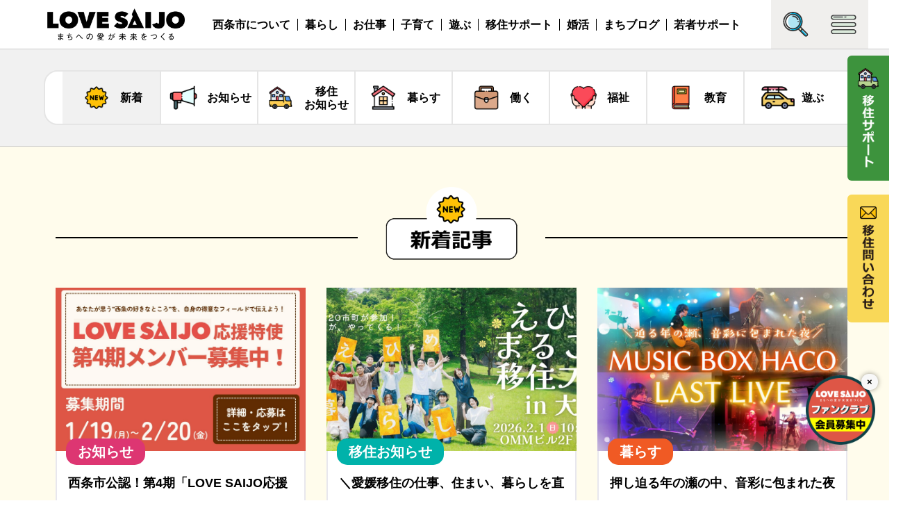

--- FILE ---
content_type: text/html; charset=UTF-8
request_url: https://www.lovesaijo.com/blog_new/
body_size: 88290
content:
<!doctype html>
<html>
<head>
<!-- Google Tag Manager -->
<script>(function(w,d,s,l,i){w[l]=w[l]||[];w[l].push({'gtm.start':
new Date().getTime(),event:'gtm.js'});var f=d.getElementsByTagName(s)[0],
j=d.createElement(s),dl=l!='dataLayer'?'&l='+l:'';j.async=true;j.src=
'https://www.googletagmanager.com/gtm.js?id='+i+dl;f.parentNode.insertBefore(j,f);
})(window,document,'script','dataLayer','GTM-5VQ5ZWL');</script>
<!-- End Google Tag Manager -->

<meta charset="UTF-8">
<title>まちブログ・新着 - 【LOVE SAIJO】愛媛県西条市への移住・定住サポートサイト｜暮らし・お仕事・子育て情報</title>
<meta name="keywords" content="西条市,LOVE SAIJO,ラブ西条,移住,定住,愛媛県西条市">
<meta name="viewport" content="width=device-width, initial-scale=1">
	
<link rel="shortcut icon" href="https://www.lovesaijo.com/wp/wp-content/themes/lovesaijo/images/favicon.ico">

<!-- OGP & Twitter Card -->
<meta property="og:title" content="まちブログ・新着" />
<meta property="og:description" content="" />
<meta property="og:type" content="article" />
<meta property="og:url" content="https://www.lovesaijo.com/blog_new/" />
<meta property="og:site_name" content="【LOVE SAIJO】愛媛県西条市への移住・定住サポートサイト｜暮らし・お仕事・子育て情報" />
<meta property="og:image" content="https://www.lovesaijo.com/wp/wp-content/themes/lovesaijo/images/img_top_slide12_pc.jpg" />

<!-- Twitter Card -->
<meta name="twitter:card" content="summary_large_image" />
<meta name="twitter:title" content="まちブログ・新着" />
<meta name="twitter:description" content="" />
<meta name="twitter:image" content="https://www.lovesaijo.com/wp/wp-content/themes/lovesaijo/images/img_top_slide12_pc.jpg" />
<meta name="twitter:url" content="https://www.lovesaijo.com/blog_new/" />
	
<!-- CSS -->
<link href="https://fonts.googleapis.com/css2?family=Noto+Sans+JP:wght@700;900&display=swap" rel="stylesheet">
<link rel="stylesheet" href="https://www.lovesaijo.com/wp/wp-content/themes/lovesaijo/css/reset.css">
<link rel="stylesheet" href="https://www.lovesaijo.com/wp/wp-content/themes/lovesaijo/css/fontawesome-all.min.css">
<link rel="stylesheet" href="https://www.lovesaijo.com/wp/wp-content/themes/lovesaijo/js/slick/slick.css">
<link rel="stylesheet" href="https://www.lovesaijo.com/wp/wp-content/themes/lovesaijo/js/slick/slick-theme.css">
<link rel="stylesheet" href="https://www.lovesaijo.com/wp/wp-content/themes/lovesaijo/style.css?20251029">
<link rel="stylesheet" href="https://www.lovesaijo.com/wp/wp-content/themes/lovesaijo/editor-style.css">
<!-- JS -->
<script src="https://ajax.googleapis.com/ajax/libs/jquery/1.11.1/jquery.min.js"></script>
<script src="https://ajax.googleapis.com/ajax/libs/jqueryui/1.11.4/jquery-ui.min.js"></script>
<script src="https://kit.fontawesome.com/94d181494a.js" crossorigin="anonymous"></script>
<script src="https://www.lovesaijo.com/wp/wp-content/themes/lovesaijo/js/slick/slick.min.js"></script>
<script src="https://www.lovesaijo.com/wp/wp-content/themes/lovesaijo/js/common.js?202403"></script>
<script src="https://www.lovesaijo.com/wp/wp-content/themes/lovesaijo/js/ajaxzip3.js"></script>
<script>
$(function() {
    $('.top_slide').slick({
	  	arrows: false,
	  	dots: true,
		autoplay:true,
	});
    $('.top_slide_pc').slick({
	  	arrows: false,
	  	dots: true,
		autoplay:true,
	});
});
</script>
<script type="text/javascript">
jQuery(function(){
jQuery('#zip').keyup(function(event){
  AjaxZip3.zip2addr(this,'','ご住所','ご住所');
})
})
</script>

	
<!-- Facebook Pixel Code -->
<script>
!function(f,b,e,v,n,t,s)
{if(f.fbq)return;n=f.fbq=function(){n.callMethod?
n.callMethod.apply(n,arguments):n.queue.push(arguments)};
if(!f._fbq)f._fbq=n;n.push=n;n.loaded=!0;n.version='2.0';
n.queue=[];t=b.createElement(e);t.async=!0;
t.src=v;s=b.getElementsByTagName(e)[0];
s.parentNode.insertBefore(t,s)}(window, document,'script',
'https://connect.facebook.net/en_US/fbevents.js');
fbq('init', '284372936597694');
fbq('track', 'PageView');
</script>
<noscript><img height="1" width="1" style="display:none"
src="https://www.facebook.com/tr?id=284372936597694&ev=PageView&noscript=1"
/></noscript>
<!-- End Facebook Pixel Code -->
	
<!-- docomo 20220929 -->
<script>
(function(h,f){h.d2c=h.d2c||{};h.d2c.nidan=h.d2c.nidan||{};h.d2c.nidan.domain="js.api.nidan.d2c.ne.jp";h.d2c.hera=h.d2c.hera||{};h.d2c.hera.etq=h.d2c.hera.etq||[];h.d2c.hera.et=h.d2c.hera.et||function(){h.d2c.hera.etq.push(arguments)};var
i="https://cdn.hera.d2c.ne.jp";var
j=f.createElement("script");j.async=true;j.src=i+"/1.0/index.js";var
g=f.getElementsByTagName("script")[0];g.parentNode.insertBefore(j,g)})(window,document);d2c.hera.et("pv","c7c1b-f24a0937-758d-4866-a129-ae032e10e85d");
</script>	
<!-- /docomo 20220929 -->	

	<!-- This site is optimized with the Yoast SEO plugin v14.9 - https://yoast.com/wordpress/plugins/seo/ -->
	<meta name="description" content="愛媛県西条市への移住・定住を全力でサポートします。「仕事」「住まい」「暮らしのスタイル」など何でもご相談ください。豊かな自然と清らかな水の恵みに育まれた歴史と伝統が息づくまち。市民と一緒に発信する愛媛県西条市のまちPRサイト。キャッチフレーズは「LOVE SAIJO まちへの愛が未来をつくる」です。 この言葉には、まちを知り、好きになることが新しいあなたと未来の西条市をつくるというメッセージを込めています。 住む人も、訪れる人も、まちを想う人も。 西条への「好き」が何かを始めるきっかけになりますように。" />
	<meta name="robots" content="index, follow, max-snippet:-1, max-image-preview:large, max-video-preview:-1" />
	<link rel="canonical" href="https://www.lovesaijo.com/blog_new/" />
	<meta property="og:locale" content="ja_JP" />
	<meta property="og:type" content="article" />
	<meta property="og:title" content="まちブログ・新着 - 【LOVE SAIJO】愛媛県西条市への移住・定住サポートサイト｜暮らし・お仕事・子育て情報" />
	<meta property="og:description" content="愛媛県西条市への移住・定住を全力でサポートします。「仕事」「住まい」「暮らしのスタイル」など何でもご相談ください。豊かな自然と清らかな水の恵みに育まれた歴史と伝統が息づくまち。市民と一緒に発信する愛媛県西条市のまちPRサイト。キャッチフレーズは「LOVE SAIJO まちへの愛が未来をつくる」です。 この言葉には、まちを知り、好きになることが新しいあなたと未来の西条市をつくるというメッセージを込めています。 住む人も、訪れる人も、まちを想う人も。 西条への「好き」が何かを始めるきっかけになりますように。" />
	<meta property="og:url" content="https://www.lovesaijo.com/blog_new/" />
	<meta property="og:site_name" content="【LOVE SAIJO】愛媛県西条市への移住・定住サポートサイト｜暮らし・お仕事・子育て情報" />
	<meta property="article:publisher" content="https://www.facebook.com/lovesaijo.city/" />
	<meta name="twitter:card" content="summary_large_image" />
	<meta name="twitter:creator" content="@love_saijo" />
	<meta name="twitter:site" content="@love_saijo" />
	<script type="application/ld+json" class="yoast-schema-graph">{"@context":"https://schema.org","@graph":[{"@type":"Organization","@id":"https://www.lovesaijo.com/#organization","name":"LOVE SAIJO","url":"https://www.lovesaijo.com/","sameAs":["https://www.facebook.com/lovesaijo.city/","https://www.instagram.com/lovesaijo/","https://www.youtube.com/@user-ud4jr6qh1w","https://twitter.com/love_saijo"],"logo":{"@type":"ImageObject","@id":"https://www.lovesaijo.com/#logo","inLanguage":"ja","url":"https://www.lovesaijo.com/wp/wp-content/uploads/2023/01/logo.png","width":644,"height":151,"caption":"LOVE SAIJO"},"image":{"@id":"https://www.lovesaijo.com/#logo"}},{"@type":"WebSite","@id":"https://www.lovesaijo.com/#website","url":"https://www.lovesaijo.com/","name":"\u3010LOVE SAIJO\u3011\u611b\u5a9b\u770c\u897f\u6761\u5e02\u3078\u306e\u79fb\u4f4f\u30fb\u5b9a\u4f4f\u30b5\u30dd\u30fc\u30c8\u30b5\u30a4\u30c8\uff5c\u66ae\u3089\u3057\u30fb\u304a\u4ed5\u4e8b\u30fb\u5b50\u80b2\u3066\u60c5\u5831","description":"","publisher":{"@id":"https://www.lovesaijo.com/#organization"},"potentialAction":[{"@type":"SearchAction","target":"https://www.lovesaijo.com/?s={search_term_string}","query-input":"required name=search_term_string"}],"inLanguage":"ja"},{"@type":"WebPage","@id":"https://www.lovesaijo.com/blog_new/#webpage","url":"https://www.lovesaijo.com/blog_new/","name":"\u307e\u3061\u30d6\u30ed\u30b0\u30fb\u65b0\u7740 - \u3010LOVE SAIJO\u3011\u611b\u5a9b\u770c\u897f\u6761\u5e02\u3078\u306e\u79fb\u4f4f\u30fb\u5b9a\u4f4f\u30b5\u30dd\u30fc\u30c8\u30b5\u30a4\u30c8\uff5c\u66ae\u3089\u3057\u30fb\u304a\u4ed5\u4e8b\u30fb\u5b50\u80b2\u3066\u60c5\u5831","isPartOf":{"@id":"https://www.lovesaijo.com/#website"},"datePublished":"2022-12-03T10:34:59+00:00","dateModified":"2022-12-03T10:34:59+00:00","description":"\u611b\u5a9b\u770c\u897f\u6761\u5e02\u3078\u306e\u79fb\u4f4f\u30fb\u5b9a\u4f4f\u3092\u5168\u529b\u3067\u30b5\u30dd\u30fc\u30c8\u3057\u307e\u3059\u3002\u300c\u4ed5\u4e8b\u300d\u300c\u4f4f\u307e\u3044\u300d\u300c\u66ae\u3089\u3057\u306e\u30b9\u30bf\u30a4\u30eb\u300d\u306a\u3069\u4f55\u3067\u3082\u3054\u76f8\u8ac7\u304f\u3060\u3055\u3044\u3002\u8c4a\u304b\u306a\u81ea\u7136\u3068\u6e05\u3089\u304b\u306a\u6c34\u306e\u6075\u307f\u306b\u80b2\u307e\u308c\u305f\u6b74\u53f2\u3068\u4f1d\u7d71\u304c\u606f\u3065\u304f\u307e\u3061\u3002\u5e02\u6c11\u3068\u4e00\u7dd2\u306b\u767a\u4fe1\u3059\u308b\u611b\u5a9b\u770c\u897f\u6761\u5e02\u306e\u307e\u3061PR\u30b5\u30a4\u30c8\u3002\u30ad\u30e3\u30c3\u30c1\u30d5\u30ec\u30fc\u30ba\u306f\u300cLOVE SAIJO \u307e\u3061\u3078\u306e\u611b\u304c\u672a\u6765\u3092\u3064\u304f\u308b\u300d\u3067\u3059\u3002 \u3053\u306e\u8a00\u8449\u306b\u306f\u3001\u307e\u3061\u3092\u77e5\u308a\u3001\u597d\u304d\u306b\u306a\u308b\u3053\u3068\u304c\u65b0\u3057\u3044\u3042\u306a\u305f\u3068\u672a\u6765\u306e\u897f\u6761\u5e02\u3092\u3064\u304f\u308b\u3068\u3044\u3046\u30e1\u30c3\u30bb\u30fc\u30b8\u3092\u8fbc\u3081\u3066\u3044\u307e\u3059\u3002 \u4f4f\u3080\u4eba\u3082\u3001\u8a2a\u308c\u308b\u4eba\u3082\u3001\u307e\u3061\u3092\u60f3\u3046\u4eba\u3082\u3002 \u897f\u6761\u3078\u306e\u300c\u597d\u304d\u300d\u304c\u4f55\u304b\u3092\u59cb\u3081\u308b\u304d\u3063\u304b\u3051\u306b\u306a\u308a\u307e\u3059\u3088\u3046\u306b\u3002","inLanguage":"ja","potentialAction":[{"@type":"ReadAction","target":["https://www.lovesaijo.com/blog_new/"]}]}]}</script>
	<!-- / Yoast SEO plugin. -->


<link rel='dns-prefetch' href='//maxcdn.bootstrapcdn.com' />
<link rel='dns-prefetch' href='//s.w.org' />
		<script type="text/javascript">
			window._wpemojiSettings = {"baseUrl":"https:\/\/s.w.org\/images\/core\/emoji\/13.0.1\/72x72\/","ext":".png","svgUrl":"https:\/\/s.w.org\/images\/core\/emoji\/13.0.1\/svg\/","svgExt":".svg","source":{"concatemoji":"https:\/\/www.lovesaijo.com\/wp\/wp-includes\/js\/wp-emoji-release.min.js?ver=5.6.16"}};
			!function(e,a,t){var n,r,o,i=a.createElement("canvas"),p=i.getContext&&i.getContext("2d");function s(e,t){var a=String.fromCharCode;p.clearRect(0,0,i.width,i.height),p.fillText(a.apply(this,e),0,0);e=i.toDataURL();return p.clearRect(0,0,i.width,i.height),p.fillText(a.apply(this,t),0,0),e===i.toDataURL()}function c(e){var t=a.createElement("script");t.src=e,t.defer=t.type="text/javascript",a.getElementsByTagName("head")[0].appendChild(t)}for(o=Array("flag","emoji"),t.supports={everything:!0,everythingExceptFlag:!0},r=0;r<o.length;r++)t.supports[o[r]]=function(e){if(!p||!p.fillText)return!1;switch(p.textBaseline="top",p.font="600 32px Arial",e){case"flag":return s([127987,65039,8205,9895,65039],[127987,65039,8203,9895,65039])?!1:!s([55356,56826,55356,56819],[55356,56826,8203,55356,56819])&&!s([55356,57332,56128,56423,56128,56418,56128,56421,56128,56430,56128,56423,56128,56447],[55356,57332,8203,56128,56423,8203,56128,56418,8203,56128,56421,8203,56128,56430,8203,56128,56423,8203,56128,56447]);case"emoji":return!s([55357,56424,8205,55356,57212],[55357,56424,8203,55356,57212])}return!1}(o[r]),t.supports.everything=t.supports.everything&&t.supports[o[r]],"flag"!==o[r]&&(t.supports.everythingExceptFlag=t.supports.everythingExceptFlag&&t.supports[o[r]]);t.supports.everythingExceptFlag=t.supports.everythingExceptFlag&&!t.supports.flag,t.DOMReady=!1,t.readyCallback=function(){t.DOMReady=!0},t.supports.everything||(n=function(){t.readyCallback()},a.addEventListener?(a.addEventListener("DOMContentLoaded",n,!1),e.addEventListener("load",n,!1)):(e.attachEvent("onload",n),a.attachEvent("onreadystatechange",function(){"complete"===a.readyState&&t.readyCallback()})),(n=t.source||{}).concatemoji?c(n.concatemoji):n.wpemoji&&n.twemoji&&(c(n.twemoji),c(n.wpemoji)))}(window,document,window._wpemojiSettings);
		</script>
		<style type="text/css">
img.wp-smiley,
img.emoji {
	display: inline !important;
	border: none !important;
	box-shadow: none !important;
	height: 1em !important;
	width: 1em !important;
	margin: 0 .07em !important;
	vertical-align: -0.1em !important;
	background: none !important;
	padding: 0 !important;
}
</style>
	<link rel='stylesheet' id='sbi_styles-css'  href='https://www.lovesaijo.com/wp/wp-content/plugins/instagram-feed/css/sbi-styles.min.css?ver=6.6.1' type='text/css' media='all' />
<link rel='stylesheet' id='wp-block-library-css'  href='https://www.lovesaijo.com/wp/wp-includes/css/dist/block-library/style.min.css?ver=5.6.16' type='text/css' media='all' />
<link rel='stylesheet' id='ctf_styles-css'  href='https://www.lovesaijo.com/wp/wp-content/plugins/custom-twitter-feeds/css/ctf-styles.min.css?ver=2.1.2' type='text/css' media='all' />
<link rel='stylesheet' id='cff-css'  href='https://www.lovesaijo.com/wp/wp-content/plugins/custom-facebook-feed/assets/css/cff-style.min.css?ver=4.2' type='text/css' media='all' />
<link rel='stylesheet' id='sb-font-awesome-css'  href='https://maxcdn.bootstrapcdn.com/font-awesome/4.7.0/css/font-awesome.min.css?ver=5.6.16' type='text/css' media='all' />
<script type='text/javascript' src='https://www.lovesaijo.com/wp/wp-includes/js/jquery/jquery.min.js?ver=3.5.1' id='jquery-core-js'></script>
<script type='text/javascript' src='https://www.lovesaijo.com/wp/wp-includes/js/jquery/jquery-migrate.min.js?ver=3.3.2' id='jquery-migrate-js'></script>
<link rel="https://api.w.org/" href="https://www.lovesaijo.com/wp-json/" /><link rel="alternate" type="application/json" href="https://www.lovesaijo.com/wp-json/wp/v2/pages/12374" /><link rel="EditURI" type="application/rsd+xml" title="RSD" href="https://www.lovesaijo.com/wp/xmlrpc.php?rsd" />
<link rel="wlwmanifest" type="application/wlwmanifest+xml" href="https://www.lovesaijo.com/wp/wp-includes/wlwmanifest.xml" /> 
<meta name="generator" content="WordPress 5.6.16" />
<link rel='shortlink' href='https://www.lovesaijo.com/?p=12374' />
<link rel="alternate" type="application/json+oembed" href="https://www.lovesaijo.com/wp-json/oembed/1.0/embed?url=https%3A%2F%2Fwww.lovesaijo.com%2Fblog_new%2F" />
<link rel="alternate" type="text/xml+oembed" href="https://www.lovesaijo.com/wp-json/oembed/1.0/embed?url=https%3A%2F%2Fwww.lovesaijo.com%2Fblog_new%2F&#038;format=xml" />
<script type="text/javascript">
	window._se_plugin_version = '8.1.9';
</script>

<!-- BEGIN: WP Social Bookmarking Light HEAD --><script>
    (function (d, s, id) {
        var js, fjs = d.getElementsByTagName(s)[0];
        if (d.getElementById(id)) return;
        js = d.createElement(s);
        js.id = id;
        js.src = "//connect.facebook.net/ja_JP/sdk.js#xfbml=1&version=v2.7";
        fjs.parentNode.insertBefore(js, fjs);
    }(document, 'script', 'facebook-jssdk'));
</script>
<style type="text/css">.wp_social_bookmarking_light{
    border: 0 !important;
    padding: 10px 0 20px 0 !important;
    margin: 0 !important;
}
.wp_social_bookmarking_light div{
    float: left !important;
    border: 0 !important;
    padding: 0 !important;
    margin: 0 5px 0px 0 !important;
    min-height: 30px !important;
    line-height: 18px !important;
    text-indent: 0 !important;
}
.wp_social_bookmarking_light img{
    border: 0 !important;
    padding: 0;
    margin: 0;
    vertical-align: top !important;
    height:20px;
    width:auto;
}
.wp_social_bookmarking_light_clear{
    clear: both !important;
}
#fb-root{
    display: none;
}
.wsbl_facebook_like iframe{
    max-width: none !important;
}
.wsbl_pinterest a{
    border: 0px !important;
}
</style>
<!-- END: WP Social Bookmarking Light HEAD -->
		<style type="text/css" id="wp-custom-css">
			table.blog_table {
border-top:1px solid #0f0a07;
border-right:1px solid #0f0a07;
}
table.blog_table th,
table.blog_table td{
border-bottom:1px solid #0f0a07;
border-left:1px solid #0f0a07;
}
table.blog_table th{
background:#f0f8ff;
font-weight:bold!important;
vertical-align:middle;
}

.job_interview_page .n2-ow{
	font-size:100%!important;
	font-weight:bold!important;
}		</style>
		</head>

<body class="page-template page-template-page-blog_new page-template-page-blog_new-php page page-id-12374">
<!-- Google Tag Manager (noscript) -->
<noscript><iframe src="https://www.googletagmanager.com/ns.html?id=GTM-5VQ5ZWL"
height="0" width="0" style="display:none;visibility:hidden"></iframe></noscript>
<!-- End Google Tag Manager (noscript) -->

	
<!-- ファンクラブフローティングボタン -->
<div class="float_fanclub">
    <button class="float-close">×</button>
    <a href="/love-saijo-fanclub/"><img src="https://www.lovesaijo.com/wp/wp-content/themes/lovesaijo/images/btn_fanclub.png" alt=""></a>
</div>
	
	
<style>
.float_fanclub {
    position: fixed;
    z-index: 900;
	width: 26vw;
	max-width: 130px;
	bottom: 20vw;
	right: 4vw;
	transform: 
}
.float-close {
    font-weight: bold;
    position: absolute;
	top: -2vw;
    right: 1vw;
    border: none;
    background-color: #f8f8f8;
    border-radius: 25px;
    cursor: pointer;
    -webkit-box-shadow: 0 0 7px rgb(0 0 0 / 40%);
    box-shadow: 0 0 7px rgb(0 0 0 / 40%);
    z-index: 99999;
    padding: 4px 8px;
}

@media screen and (min-width: 768px) {
.float_fanclub {
	width: 6.25vw;
	max-width: none;
	min-width: 100px;
    bottom: 6.25vw;
    right: 20px;
}
.float-close {
    top: -2px;
    right: -4px;
}
	}
</style>
<script>
$(function () {
    $(document).ready(function () {
        $('.float-close').click(function() {
            $(this).parent().hide();
        });
    });
});
</script>
<!-- /ファンクラブフローティングボタン -->
	
<header>
	<div class="header_inner">
		<h1 class="logo"><a href="/"><img src="https://www.lovesaijo.com/wp/wp-content/themes/lovesaijo/images/common/logo.png" alt="LOVE SAIJO まちへの愛が未来をつくる"></a></h1>
		<ul class="pc_menu">
			<li><a href="/about-saijo/">西条市について</a></li>
			<li><a href="/life-and-living/">暮らし</a></li>
			<li><a href="/job/">お仕事</a></li>
			<li><a href="/parenting-education/">子育て</a></li>
			<li><a href="/tourism/">遊ぶ</a></li>
			<li><a href="/support/">移住サポート</a></li>
			<li><a href="/konkatsu/">婚活</a></li>
			<li><a href="/blog/">まちブログ</a></li>
			<li><a href="/wakamonosupport/">若者サポート</a></li>
		</ul>
		<div class="top_menu btn_wrap">
			<p class="btn_search"><img src="https://www.lovesaijo.com/wp/wp-content/themes/lovesaijo/images/common/btn_search.png" alt="SEARCH"></p>
			<p class="btn_menu">MENU</p>
		</div>
		<div class="search_box"><form method="get" id="searchform" action="https://www.lovesaijo.com">
	<input type="text" name="s" id="s" class="search_input" placeholder="検索ワードを入力"/>
	<button type="submit" class="search_btn">検索</button>
</form></div>
	</div>
	<div class="menu_wrap">
		<h2 class="tit">西条市の取り組み</h2>
		<div class="menu_inner">
			<nav class="menu">
				<ul class="menu_list">
					<li><a href="/"><i class="far fa-angle-right"></i>ホーム</a></li>
					<li><a href="/about-saijo/"><i class="far fa-angle-right"></i>西条市について</a></li>
					<li><a href="/life-and-living/"><i class="far fa-angle-right"></i>暮らし</a></li>
					<li><a href="/job/"><i class="far fa-angle-right"></i>お仕事</a></li>
					<li><a href="/parenting-education/"><i class="far fa-angle-right"></i>子育て</a></li>
					<li><a href="/tourism/"><i class="far fa-angle-right"></i>遊ぶ</a></li>
					<li><a href="/konkatsu/"><i class="far fa-angle-right"></i>婚活</a></li>
				</ul>
				<ul class="menu_list">
					<li><a href="/blog/"><i class="far fa-angle-right"></i>まちBLOG</a></li>
					<li><a href="/wakamonosupport/"><i class="far fa-angle-right"></i>若者サポート</a></li>
					<li><a href="/movie/"><i class="far fa-angle-right"></i>動画</a></li>
					<li><a href="/love-saijo-fanclub/"><i class="far fa-angle-right"></i>ファンクラブ募集</a></li>
					<li><a href="/about-love-saijo/"><i class="far fa-angle-right"></i>LOVE SAIJOとは</a></li>
					<li><a href="/co-akinai-sengen/"><i class="far fa-angle-right"></i>Co-あきない宣言</a></li>
					<li><a href="/saitars/"><i class="far fa-angle-right"></i>さいたーず</a></li>
				</ul>
			</nav>
			<div class="menu_contact">
				<div class="link_wrap">
					<a href="/support/"><img src="https://www.lovesaijo.com/wp/wp-content/themes/lovesaijo/images/common/icon_support.png" alt="">移住サポート</a>			
					<!--<a href="#"><img src="https://www.lovesaijo.com/wp/wp-content/themes/lovesaijo/images/common/icon_fq.png" alt="">よくある質問</a>-->
					<a href="/contact/"><img src="https://www.lovesaijo.com/wp/wp-content/themes/lovesaijo/images/common/icon_contact.png" alt="">お問い合わせ</a>
				</div>
				<div class="sns_wrap">
					<a href="https://www.instagram.com/lovesaijo/" target="_blank"><img src="https://www.lovesaijo.com/wp/wp-content/themes/lovesaijo/images/common/icon_insta.png" alt="Instagram"></a>
					<a href="https://www.facebook.com/lovesaijo.city/" target="_blank"><img src="https://www.lovesaijo.com/wp/wp-content/themes/lovesaijo/images/common/icon_fb.png" alt="Facebook"></a>
					<a href="https://liny.link/r/1654158954-bnvjgmw3?lp=HQEQru" target="_blank"><img src="https://www.lovesaijo.com/wp/wp-content/themes/lovesaijo/images/common/icon_line.png" alt="LINE"></a>
				</div>
			</div>
			<p class="btn_close"><img src="https://www.lovesaijo.com/wp/wp-content/themes/lovesaijo/images/common/btn_close.png" alt="閉じる"></p>
		</div>
	</div>
	
	<div class="support_wrap">
		<h2 class="tit">移住に関するコンテンツ</h2>
		<div class="support_inner">
			<ul class="support_list">
				<!--<li><a href="#"><i class="far fa-angle-right"></i>移住セミナー</a></li>-->
				<li>
					<a href="/support/" class="btn"><i class="fas fa-chevron-circle-right"></i>移住サポート</a>
					<ul class="support_child_list">
						<li><a href="/support#support">3つのサポート</a></li>
						<li>
							<ul class="support_child_list">
								<li><a href="/attend/">無料アテンドサービス</a></li>
								<li><a href="/experience/">1泊2日無料体験ツアー</a></li>
								<li><a href="/house/">お試し移住用住宅</a></li>
							</ul>
						</li>
					</ul>
					<ul class="support_child_list">
						<li><a href="/step/">移住までのステップ</a></li>
						<li><a href="/job/">西条市で働こう！</a></li>
						<li><a href="/support#interview">移住者インタビュー</a></li>
						<li><a href="/news_iju/inakagurashi2021/" target="_blank">「住みたい田舎」ランクイン</a></li>
					</ul>
				</li>
			</ul>
			<div class="support_contact">
				<div class="link_wrap">
					<a href="/live-contact/"><img src="https://www.lovesaijo.com/wp/wp-content/themes/lovesaijo/images/common/icon_contact.png" alt="">移住お問い合わせ</a>
					<a href="/love-saijo-fanclub/"><img src="https://www.lovesaijo.com/wp/wp-content/themes/lovesaijo/images/common/icon_contact.png" alt="">ファンクラブ登録</a>
				</div>
				<div class="desc_wrap">
<!--					<div class="img"><img src="https://www.lovesaijo.com/wp/wp-content/themes/lovesaijo/images/common/img_person.png" alt=""></div>-->
					<div class="txt_wrap">
						<p>西条市移住相談窓口</p>
					</div>
					<div class="info_wrap">
						<p class="info">平日9:00～17:30</p>
						<a href="tel:0897476064">0897-47-6064</a>
					</div>
					<div class="info_wrap">
						<p class="info">土日祝日10:00〜18:00</p>
						<a href="tel:0120987882">0120-987-882</a>
						<p class="info">休業日：年末年始</p>
					</div>
				</div>
			</div>
			<p class="btn_close"><img src="https://www.lovesaijo.com/wp/wp-content/themes/lovesaijo/images/common/btn_close.png" alt="閉じる"></p>
		</div>
	</div>
	
	<div class="bottom_menu btn_wrap f_btn">
		<p class="btn_support support">
			<img src="https://www.lovesaijo.com/wp/wp-content/themes/lovesaijo/images/common/icon_sidebtn_support_smp.png" alt="移住サポート" class="smp_only">
			<img src="https://www.lovesaijo.com/wp/wp-content/themes/lovesaijo/images/common/icon_sidebtn_support_pc.png" alt="移住サポート" class="pc_only">
		</p>
		<p class="btn_support contact"><a href="/live-contact/">
			<img src="https://www.lovesaijo.com/wp/wp-content/themes/lovesaijo/images/common/icon_sidebtn_mail_smp.png" alt="移住問い合わせ" class="smp_only">
			<img src="https://www.lovesaijo.com/wp/wp-content/themes/lovesaijo/images/common/icon_sidebtn_mail_pc.png" alt="移住問い合わせ" class="pc_only">
			</a>
		</p>		
		<div class="btn_inner">
			<p class="btn_menu">MENU</p>
		</div>
	</div>
</header>
	
<script>
$(function() {
    var offset = $('.cate_menu_wrap').offset();
 
    $(window).scroll(function () {
        if ($(window).scrollTop() > offset.top) {
            $('.cate_menu_wrap').addClass('cate_menu_fixed');
        } else {
            $('#.cate_menu_wrap').removeClass('cate_menu_fixed');
        }
    });
});
$(document).ready(function() {
    if(location.pathname != "/") {
        $('.cate_menu li a[href^="/' + location.pathname.split("/")[1] + '"]').addClass('current');
    } else $('.cate_menu li a:eq(0)').addClass('current');
});	
</script>
<div class="cate_menu_wrap">
	<ul class="cate_menu">
		<li><a href="/blog_new/">
			<img src="https://www.lovesaijo.com/wp/wp-content/themes/lovesaijo/images/common/icon_category_new.png" alt="">
			<span>新着</span>
		</a></li>
		<li><a href="/news/">
			<img src="https://www.lovesaijo.com/wp/wp-content/themes/lovesaijo/images/common/icon_category_news.png" alt="">
			<span>お知らせ</span>
		</a></li>
		<li><a href="/news_iju/">
			<img src="https://www.lovesaijo.com/wp/wp-content/themes/lovesaijo/images/common/icon_category_news_iju.png" alt="">
			<span>移住<br>お知らせ</span>
		</a></li>
		<li><a href="/life/">
			<img src="https://www.lovesaijo.com/wp/wp-content/themes/lovesaijo/images/common/icon_category_life.png" alt="">
			<span>暮らす</span>
		</a></li>
		<li><a href="/work/">
			<img src="https://www.lovesaijo.com/wp/wp-content/themes/lovesaijo/images/common/icon_category_work.png" alt="">
			<span>働く</span>
		</a></li>
		<li><a href="/welfare_child_care/">
			<img src="https://www.lovesaijo.com/wp/wp-content/themes/lovesaijo/images/common/icon_category_welfare.png" alt="">
			<span>福祉</span>
		</a></li>
		<li><a href="/education/">
			<img src="https://www.lovesaijo.com/wp/wp-content/themes/lovesaijo/images/common/icon_category_education.png" alt="">
			<span>教育</span>
		</a></li>
		<li><a href="/go_out_play/">
			<img src="https://www.lovesaijo.com/wp/wp-content/themes/lovesaijo/images/common/icon_category_play.png" alt="">
			<span>遊ぶ</span>
		</a></li>
	</ul>
</div>

<div class="page_container blog_page">
	
<script>
$(function(){
	
	var division = 9;
	
	var divlength = $('.article_list li').length;
	dlsizePerResult = divlength / division;
	for(i=1;i<dlsizePerResult;i++){
		$('.article_list li').eq(division*i-1)
                .after('<span class="switch_more link'+i+'">もっと見る<i class="fas fa-caret-down"></i></span>');
	}
	$('.article_list li,.switch_more').hide();
	for(j=0;j<division;j++){
		$('.article_list li').eq(j).show();
	}
	$('.switch_more.link1').show();
	
	$('.switch_more').click(function(){
		
		index = $(this).index('.switch_more');
		for(k=0;k<(index+2)*division;k++){
			$('.article_list li').eq(k).fadeIn();
		}
		
		$('.switch_more').hide();
		$('.switch_more').eq(index+1).show();
	
	});
	
});
</script>
	
	<div class="cate_list">
		<h2 class="tit_cate"><img src="https://www.lovesaijo.com/wp/wp-content/themes/lovesaijo/images/blog/tit_new.png"></h2>
		
		
		<ul class="article_list">
            			<li><a href="https://www.lovesaijo.com/news/news2025-18/">
				<div class="img"><img width="2000" height="1414" src="https://www.lovesaijo.com/wp/wp-content/uploads/2026/01/LINE-1.jpg" class="attachment-full size-full wp-post-image" alt="" loading="lazy" srcset="https://www.lovesaijo.com/wp/wp-content/uploads/2026/01/LINE-1.jpg 2000w, https://www.lovesaijo.com/wp/wp-content/uploads/2026/01/LINE-1-300x212.jpg 300w, https://www.lovesaijo.com/wp/wp-content/uploads/2026/01/LINE-1-1024x724.jpg 1024w, https://www.lovesaijo.com/wp/wp-content/uploads/2026/01/LINE-1-768x543.jpg 768w, https://www.lovesaijo.com/wp/wp-content/uploads/2026/01/LINE-1-1536x1086.jpg 1536w" sizes="(max-width: 2000px) 100vw, 2000px" /></div>
				<div class="desc_wrap">
					<p class="tag"><span class="news">お知らせ</span></p>
					<p class="txt">西条市公認！第4期「LOVE SAIJO応援特使」を募集します！</p>
					<div class="writer">
						<div class="img_writer"><img src="https://www.lovesaijo.com/wp/wp-content/uploads/2018/03/love-saijo-henshu-bu.png" width="73" height="73" alt="LOVE SAIJO 編集部" class="avatar avatar-96 wp-user-avatar wp-user-avatar-96 alignnone photo" /></div>
						<p class="desc">
							<span class="name">LOVE SAIJO 編集部</span>
							<span class="date">2026.01.19</span>
						</p>
					</div>
				</div>
			</a></li>
            			<li><a href="https://www.lovesaijo.com/news_iju/20260201/">
				<div class="img"><img width="2560" height="1113" src="https://www.lovesaijo.com/wp/wp-content/uploads/2026/01/アイキャッチ-47.jpg" class="attachment-full size-full wp-post-image" alt="" loading="lazy" srcset="https://www.lovesaijo.com/wp/wp-content/uploads/2026/01/アイキャッチ-47.jpg 2560w, https://www.lovesaijo.com/wp/wp-content/uploads/2026/01/アイキャッチ-47-300x130.jpg 300w, https://www.lovesaijo.com/wp/wp-content/uploads/2026/01/アイキャッチ-47-1024x445.jpg 1024w, https://www.lovesaijo.com/wp/wp-content/uploads/2026/01/アイキャッチ-47-768x334.jpg 768w, https://www.lovesaijo.com/wp/wp-content/uploads/2026/01/アイキャッチ-47-1536x668.jpg 1536w, https://www.lovesaijo.com/wp/wp-content/uploads/2026/01/アイキャッチ-47-2048x890.jpg 2048w" sizes="(max-width: 2560px) 100vw, 2560px" /></div>
				<div class="desc_wrap">
					<p class="tag"><span class="news_iju">移住お知らせ</span></p>
					<p class="txt">＼愛媛移住の仕事、住まい、暮らしを直接相談♪／ <br>【2/1】「えひめまるごと移住フェスin大阪」に出展します！<br></p>
					<div class="writer">
						<div class="img_writer"><img src="https://www.lovesaijo.com/wp/wp-content/uploads/2018/03/love-saijo-henshu-bu.png" width="73" height="73" alt="LOVE SAIJO 編集部" class="avatar avatar-96 wp-user-avatar wp-user-avatar-96 alignnone photo" /></div>
						<p class="desc">
							<span class="name">LOVE SAIJO 編集部</span>
							<span class="date">2026.01.16</span>
						</p>
					</div>
				</div>
			</a></li>
            			<li><a href="https://www.lovesaijo.com/life/saitars-mossan-76/">
				<div class="img"><img width="2000" height="1414" src="https://www.lovesaijo.com/wp/wp-content/uploads/2026/01/アイキャッチ3-8.jpg" class="attachment-full size-full wp-post-image" alt="" loading="lazy" srcset="https://www.lovesaijo.com/wp/wp-content/uploads/2026/01/アイキャッチ3-8.jpg 2000w, https://www.lovesaijo.com/wp/wp-content/uploads/2026/01/アイキャッチ3-8-300x212.jpg 300w, https://www.lovesaijo.com/wp/wp-content/uploads/2026/01/アイキャッチ3-8-1024x724.jpg 1024w, https://www.lovesaijo.com/wp/wp-content/uploads/2026/01/アイキャッチ3-8-768x543.jpg 768w, https://www.lovesaijo.com/wp/wp-content/uploads/2026/01/アイキャッチ3-8-1536x1086.jpg 1536w" sizes="(max-width: 2000px) 100vw, 2000px" /></div>
				<div class="desc_wrap">
					<p class="tag"><span class="life">暮らす</span></p>
					<p class="txt">押し迫る年の瀬の中、音彩に包まれた夜 in MUSIC BOX HACO</p>
					<div class="writer">
						<div class="img_writer"><img src="https://www.lovesaijo.com/wp/wp-content/uploads/2025/03/mossan-writer-150x150.png" width="96" height="96" alt="もっさん" class="avatar avatar-96 wp-user-avatar wp-user-avatar-96 alignnone photo" /></div>
						<p class="desc">
							<span class="name">もっさん</span>
							<span class="date">2026.01.14</span>
						</p>
					</div>
				</div>
			</a></li>
            			<li><a href="https://www.lovesaijo.com/news_iju/20260208/">
				<div class="img"><img width="2249" height="1386" src="https://www.lovesaijo.com/wp/wp-content/uploads/2025/12/アイキャッチ-46.jpg" class="attachment-full size-full wp-post-image" alt="" loading="lazy" srcset="https://www.lovesaijo.com/wp/wp-content/uploads/2025/12/アイキャッチ-46.jpg 2249w, https://www.lovesaijo.com/wp/wp-content/uploads/2025/12/アイキャッチ-46-300x185.jpg 300w, https://www.lovesaijo.com/wp/wp-content/uploads/2025/12/アイキャッチ-46-1024x631.jpg 1024w, https://www.lovesaijo.com/wp/wp-content/uploads/2025/12/アイキャッチ-46-768x473.jpg 768w, https://www.lovesaijo.com/wp/wp-content/uploads/2025/12/アイキャッチ-46-1536x947.jpg 1536w, https://www.lovesaijo.com/wp/wp-content/uploads/2025/12/アイキャッチ-46-2048x1262.jpg 2048w" sizes="(max-width: 2249px) 100vw, 2249px" /></div>
				<div class="desc_wrap">
					<p class="tag"><span class="news_iju">移住お知らせ</span></p>
					<p class="txt">2月8日（日曜日）開催！西条市移住セミナーin大阪  今治市と合同開催～瀬戸内で暮らす～  ＼参加者の中から『元祖』1泊2日無料個別移住体験ツアーへご招待／</p>
					<div class="writer">
						<div class="img_writer"><img src="https://www.lovesaijo.com/wp/wp-content/uploads/2018/03/love-saijo-henshu-bu.png" width="73" height="73" alt="LOVE SAIJO 編集部" class="avatar avatar-96 wp-user-avatar wp-user-avatar-96 alignnone photo" /></div>
						<p class="desc">
							<span class="name">LOVE SAIJO 編集部</span>
							<span class="date">2026.01.13</span>
						</p>
					</div>
				</div>
			</a></li>
            			<li><a href="https://www.lovesaijo.com/news_job/support2025-04/">
				<div class="img"><img width="642" height="362" src="https://www.lovesaijo.com/wp/wp-content/uploads/2025/12/画像1.jpg" class="attachment-full size-full wp-post-image" alt="" loading="lazy" srcset="https://www.lovesaijo.com/wp/wp-content/uploads/2025/12/画像1.jpg 642w, https://www.lovesaijo.com/wp/wp-content/uploads/2025/12/画像1-300x169.jpg 300w" sizes="(max-width: 642px) 100vw, 642px" /></div>
				<div class="desc_wrap">
					<p class="tag"><span class="news_job">お仕事お知らせ</span><span class="work">働く</span></p>
					<p class="txt">【予約登録・アンケート回答でギフトカードGET！】 新居浜市・西条市・四国中央市　合同企業説明会「就活地方祭」を開催します！</p>
					<div class="writer">
						<div class="img_writer"><img src="https://www.lovesaijo.com/wp/wp-content/uploads/2024/05/アイコン（LOVESAIJO若者サポートデスク）-150x150.jpg" width="96" height="96" alt="LOVE SAIJO若者サポートデスク" class="avatar avatar-96 wp-user-avatar wp-user-avatar-96 alignnone photo" /></div>
						<p class="desc">
							<span class="name">LOVE SAIJO若者サポートデスク</span>
							<span class="date">2026.01.05</span>
						</p>
					</div>
				</div>
			</a></li>
            			<li><a href="https://www.lovesaijo.com/life/saitars-mossan-75/">
				<div class="img"><img width="2000" height="1414" src="https://www.lovesaijo.com/wp/wp-content/uploads/2025/12/アイキャッチ3-1-1.jpg" class="attachment-full size-full wp-post-image" alt="" loading="lazy" srcset="https://www.lovesaijo.com/wp/wp-content/uploads/2025/12/アイキャッチ3-1-1.jpg 2000w, https://www.lovesaijo.com/wp/wp-content/uploads/2025/12/アイキャッチ3-1-1-300x212.jpg 300w, https://www.lovesaijo.com/wp/wp-content/uploads/2025/12/アイキャッチ3-1-1-1024x724.jpg 1024w, https://www.lovesaijo.com/wp/wp-content/uploads/2025/12/アイキャッチ3-1-1-768x543.jpg 768w, https://www.lovesaijo.com/wp/wp-content/uploads/2025/12/アイキャッチ3-1-1-1536x1086.jpg 1536w" sizes="(max-width: 2000px) 100vw, 2000px" /></div>
				<div class="desc_wrap">
					<p class="tag"><span class="life">暮らす</span></p>
					<p class="txt">蕎麦とパン豆とぶらり旅 at 壬生川駅周辺</p>
					<div class="writer">
						<div class="img_writer"><img src="https://www.lovesaijo.com/wp/wp-content/uploads/2025/03/mossan-writer-150x150.png" width="96" height="96" alt="もっさん" class="avatar avatar-96 wp-user-avatar wp-user-avatar-96 alignnone photo" /></div>
						<p class="desc">
							<span class="name">もっさん</span>
							<span class="date">2025.12.26</span>
						</p>
					</div>
				</div>
			</a></li>
            			<li><a href="https://www.lovesaijo.com/news/news2025-16/">
				<div class="img"><img width="2000" height="1414" src="https://www.lovesaijo.com/wp/wp-content/uploads/2025/12/サイトアイキャッチ（サーモン給食）.jpg" class="attachment-full size-full wp-post-image" alt="" loading="lazy" srcset="https://www.lovesaijo.com/wp/wp-content/uploads/2025/12/サイトアイキャッチ（サーモン給食）.jpg 2000w, https://www.lovesaijo.com/wp/wp-content/uploads/2025/12/サイトアイキャッチ（サーモン給食）-300x212.jpg 300w, https://www.lovesaijo.com/wp/wp-content/uploads/2025/12/サイトアイキャッチ（サーモン給食）-1024x724.jpg 1024w, https://www.lovesaijo.com/wp/wp-content/uploads/2025/12/サイトアイキャッチ（サーモン給食）-768x543.jpg 768w, https://www.lovesaijo.com/wp/wp-content/uploads/2025/12/サイトアイキャッチ（サーモン給食）-1536x1086.jpg 1536w" sizes="(max-width: 2000px) 100vw, 2000px" /></div>
				<div class="desc_wrap">
					<p class="tag"><span class="news">お知らせ</span></p>
					<p class="txt">🐟いよいよ出荷！西条産サーモン”サイモン”が学校給食に登場🐟</p>
					<div class="writer">
						<div class="img_writer"><img src="https://www.lovesaijo.com/wp/wp-content/uploads/2018/03/love-saijo-henshu-bu.png" width="73" height="73" alt="LOVE SAIJO 編集部" class="avatar avatar-96 wp-user-avatar wp-user-avatar-96 alignnone photo" /></div>
						<p class="desc">
							<span class="name">LOVE SAIJO 編集部</span>
							<span class="date">2025.12.24</span>
						</p>
					</div>
				</div>
			</a></li>
            			<li><a href="https://www.lovesaijo.com/life/saitars-mossan-74/">
				<div class="img"><img width="2000" height="1414" src="https://www.lovesaijo.com/wp/wp-content/uploads/2025/12/アイキャッチ3-1.jpg" class="attachment-full size-full wp-post-image" alt="" loading="lazy" srcset="https://www.lovesaijo.com/wp/wp-content/uploads/2025/12/アイキャッチ3-1.jpg 2000w, https://www.lovesaijo.com/wp/wp-content/uploads/2025/12/アイキャッチ3-1-300x212.jpg 300w, https://www.lovesaijo.com/wp/wp-content/uploads/2025/12/アイキャッチ3-1-1024x724.jpg 1024w, https://www.lovesaijo.com/wp/wp-content/uploads/2025/12/アイキャッチ3-1-768x543.jpg 768w, https://www.lovesaijo.com/wp/wp-content/uploads/2025/12/アイキャッチ3-1-1536x1086.jpg 1536w" sizes="(max-width: 2000px) 100vw, 2000px" /></div>
				<div class="desc_wrap">
					<p class="tag"><span class="life">暮らす</span></p>
					<p class="txt">100 日だけ味わえる”チョコ専門店のクロワッサン” in 登道商店街</p>
					<div class="writer">
						<div class="img_writer"><img src="https://www.lovesaijo.com/wp/wp-content/uploads/2025/03/mossan-writer-150x150.png" width="96" height="96" alt="もっさん" class="avatar avatar-96 wp-user-avatar wp-user-avatar-96 alignnone photo" /></div>
						<p class="desc">
							<span class="name">もっさん</span>
							<span class="date">2025.12.23</span>
						</p>
					</div>
				</div>
			</a></li>
            			<li><a href="https://www.lovesaijo.com/news/support2025-03/">
				<div class="img"><img width="1024" height="678" src="https://www.lovesaijo.com/wp/wp-content/uploads/2025/12/サムネイル（記事）-1.jpg" class="attachment-full size-full wp-post-image" alt="" loading="lazy" srcset="https://www.lovesaijo.com/wp/wp-content/uploads/2025/12/サムネイル（記事）-1.jpg 1024w, https://www.lovesaijo.com/wp/wp-content/uploads/2025/12/サムネイル（記事）-1-300x199.jpg 300w, https://www.lovesaijo.com/wp/wp-content/uploads/2025/12/サムネイル（記事）-1-768x509.jpg 768w" sizes="(max-width: 1024px) 100vw, 1024px" /></div>
				<div class="desc_wrap">
					<p class="tag"><span class="news">お知らせ</span></p>
					<p class="txt">西条高校生がTikTokフォロワー数200万越えの踊る技術スタッフ「愛媛の背中男」さんとコラボ！</p>
					<div class="writer">
						<div class="img_writer"><img src="https://www.lovesaijo.com/wp/wp-content/uploads/2024/05/アイコン（LOVESAIJO若者サポートデスク）-150x150.jpg" width="96" height="96" alt="LOVE SAIJO若者サポートデスク" class="avatar avatar-96 wp-user-avatar wp-user-avatar-96 alignnone photo" /></div>
						<p class="desc">
							<span class="name">LOVE SAIJO若者サポートデスク</span>
							<span class="date">2025.12.23</span>
						</p>
					</div>
				</div>
			</a></li>
            			<li><a href="https://www.lovesaijo.com/news/konkatsu20260118/">
				<div class="img"><img width="903" height="603" src="https://www.lovesaijo.com/wp/wp-content/uploads/2025/12/アーリーブルーメル西条店1月開催分アイキャッチ.jpg" class="attachment-full size-full wp-post-image" alt="" loading="lazy" srcset="https://www.lovesaijo.com/wp/wp-content/uploads/2025/12/アーリーブルーメル西条店1月開催分アイキャッチ.jpg 903w, https://www.lovesaijo.com/wp/wp-content/uploads/2025/12/アーリーブルーメル西条店1月開催分アイキャッチ-300x200.jpg 300w, https://www.lovesaijo.com/wp/wp-content/uploads/2025/12/アーリーブルーメル西条店1月開催分アイキャッチ-768x513.jpg 768w" sizes="(max-width: 903px) 100vw, 903px" /></div>
				<div class="desc_wrap">
					<p class="tag"><span class="news">お知らせ</span></p>
					<p class="txt">1月18日(日)開催「婚活」LOVE SAIJO応援イベント参加者募集中！</p>
					<div class="writer">
						<div class="img_writer"><img src="https://www.lovesaijo.com/wp/wp-content/uploads/2018/03/love-saijo-henshu-bu.png" width="73" height="73" alt="LOVE SAIJO 編集部" class="avatar avatar-96 wp-user-avatar wp-user-avatar-96 alignnone photo" /></div>
						<p class="desc">
							<span class="name">LOVE SAIJO 編集部</span>
							<span class="date">2025.12.22</span>
						</p>
					</div>
				</div>
			</a></li>
            			<li><a href="https://www.lovesaijo.com/life/saitars-mossan-73/">
				<div class="img"><img width="2000" height="1414" src="https://www.lovesaijo.com/wp/wp-content/uploads/2025/11/水辺を照らす灯華は、-北高創立１３０年も祝う-23.jpg" class="attachment-full size-full wp-post-image" alt="" loading="lazy" srcset="https://www.lovesaijo.com/wp/wp-content/uploads/2025/11/水辺を照らす灯華は、-北高創立１３０年も祝う-23.jpg 2000w, https://www.lovesaijo.com/wp/wp-content/uploads/2025/11/水辺を照らす灯華は、-北高創立１３０年も祝う-23-300x212.jpg 300w, https://www.lovesaijo.com/wp/wp-content/uploads/2025/11/水辺を照らす灯華は、-北高創立１３０年も祝う-23-1024x724.jpg 1024w, https://www.lovesaijo.com/wp/wp-content/uploads/2025/11/水辺を照らす灯華は、-北高創立１３０年も祝う-23-768x543.jpg 768w, https://www.lovesaijo.com/wp/wp-content/uploads/2025/11/水辺を照らす灯華は、-北高創立１３０年も祝う-23-1536x1086.jpg 1536w" sizes="(max-width: 2000px) 100vw, 2000px" /></div>
				<div class="desc_wrap">
					<p class="tag"><span class="education">教育</span><span class="life">暮らす</span></p>
					<p class="txt">150 年という悠久が紡ぐ思い出は、永遠に続く物語 at 西条市立橘小学校</p>
					<div class="writer">
						<div class="img_writer"><img src="https://www.lovesaijo.com/wp/wp-content/uploads/2025/03/mossan-writer-150x150.png" width="96" height="96" alt="もっさん" class="avatar avatar-96 wp-user-avatar wp-user-avatar-96 alignnone photo" /></div>
						<p class="desc">
							<span class="name">もっさん</span>
							<span class="date">2025.12.19</span>
						</p>
					</div>
				</div>
			</a></li>
            			<li><a href="https://www.lovesaijo.com/welfare_child_care/news2025-15/">
				<div class="img"><img width="1200" height="800" src="https://www.lovesaijo.com/wp/wp-content/uploads/2025/12/202512kenko.jpg" class="attachment-full size-full wp-post-image" alt="" loading="lazy" srcset="https://www.lovesaijo.com/wp/wp-content/uploads/2025/12/202512kenko.jpg 1200w, https://www.lovesaijo.com/wp/wp-content/uploads/2025/12/202512kenko-300x200.jpg 300w, https://www.lovesaijo.com/wp/wp-content/uploads/2025/12/202512kenko-1024x683.jpg 1024w, https://www.lovesaijo.com/wp/wp-content/uploads/2025/12/202512kenko-768x512.jpg 768w" sizes="(max-width: 1200px) 100vw, 1200px" /></div>
				<div class="desc_wrap">
					<p class="tag"><span class="welfare_child_care">福祉</span></p>
					<p class="txt">「女性の健幸づくり」プロジェクトが進行中！<br>市民と行政が協働でつくる“わたしたちの健幸サイト”</br></p>
					<div class="writer">
						<div class="img_writer"><img src="https://www.lovesaijo.com/wp/wp-content/uploads/2018/03/love-saijo-henshu-bu.png" width="73" height="73" alt="LOVE SAIJO 編集部" class="avatar avatar-96 wp-user-avatar wp-user-avatar-96 alignnone photo" /></div>
						<p class="desc">
							<span class="name">LOVE SAIJO 編集部</span>
							<span class="date">2025.12.17</span>
						</p>
					</div>
				</div>
			</a></li>
            			<li><a href="https://www.lovesaijo.com/news_iju/20260115/">
				<div class="img"><img width="2000" height="1333" src="https://www.lovesaijo.com/wp/wp-content/uploads/2025/12/0115doctor.jpg" class="attachment-full size-full wp-post-image" alt="" loading="lazy" srcset="https://www.lovesaijo.com/wp/wp-content/uploads/2025/12/0115doctor.jpg 2000w, https://www.lovesaijo.com/wp/wp-content/uploads/2025/12/0115doctor-300x200.jpg 300w, https://www.lovesaijo.com/wp/wp-content/uploads/2025/12/0115doctor-1024x682.jpg 1024w, https://www.lovesaijo.com/wp/wp-content/uploads/2025/12/0115doctor-768x512.jpg 768w, https://www.lovesaijo.com/wp/wp-content/uploads/2025/12/0115doctor-1536x1024.jpg 1536w" sizes="(max-width: 2000px) 100vw, 2000px" /></div>
				<div class="desc_wrap">
					<p class="tag"><span class="news_iju">移住お知らせ</span></p>
					<p class="txt">【1/15開催】「医師のキャリアと、これからの暮らし方。」セミナー</p>
					<div class="writer">
						<div class="img_writer"><img src="https://www.lovesaijo.com/wp/wp-content/uploads/2018/03/love-saijo-henshu-bu.png" width="73" height="73" alt="LOVE SAIJO 編集部" class="avatar avatar-96 wp-user-avatar wp-user-avatar-96 alignnone photo" /></div>
						<p class="desc">
							<span class="name">LOVE SAIJO 編集部</span>
							<span class="date">2025.12.16</span>
						</p>
					</div>
				</div>
			</a></li>
            			<li><a href="https://www.lovesaijo.com/life/saitars-mossan-72/">
				<div class="img"><img width="2000" height="1414" src="https://www.lovesaijo.com/wp/wp-content/uploads/2025/11/水辺を照らす灯華は、-北高創立１３０年も祝う-22.jpg" class="attachment-full size-full wp-post-image" alt="" loading="lazy" srcset="https://www.lovesaijo.com/wp/wp-content/uploads/2025/11/水辺を照らす灯華は、-北高創立１３０年も祝う-22.jpg 2000w, https://www.lovesaijo.com/wp/wp-content/uploads/2025/11/水辺を照らす灯華は、-北高創立１３０年も祝う-22-300x212.jpg 300w, https://www.lovesaijo.com/wp/wp-content/uploads/2025/11/水辺を照らす灯華は、-北高創立１３０年も祝う-22-1024x724.jpg 1024w, https://www.lovesaijo.com/wp/wp-content/uploads/2025/11/水辺を照らす灯華は、-北高創立１３０年も祝う-22-768x543.jpg 768w, https://www.lovesaijo.com/wp/wp-content/uploads/2025/11/水辺を照らす灯華は、-北高創立１３０年も祝う-22-1536x1086.jpg 1536w" sizes="(max-width: 2000px) 100vw, 2000px" /></div>
				<div class="desc_wrap">
					<p class="tag"><span class="life">暮らす</span></p>
					<p class="txt">石鎚通りを華やかに彩るマルシェin きもの潮見</p>
					<div class="writer">
						<div class="img_writer"><img src="https://www.lovesaijo.com/wp/wp-content/uploads/2025/03/mossan-writer-150x150.png" width="96" height="96" alt="もっさん" class="avatar avatar-96 wp-user-avatar wp-user-avatar-96 alignnone photo" /></div>
						<p class="desc">
							<span class="name">もっさん</span>
							<span class="date">2025.12.15</span>
						</p>
					</div>
				</div>
			</a></li>
            			<li><a href="https://www.lovesaijo.com/news/news2023-10/">
				<div class="img"><img width="2400" height="1350" src="https://www.lovesaijo.com/wp/wp-content/uploads/2024/11/img_top_slide12_pc.jpg" class="attachment-full size-full wp-post-image" alt="" loading="lazy" srcset="https://www.lovesaijo.com/wp/wp-content/uploads/2024/11/img_top_slide12_pc.jpg 2400w, https://www.lovesaijo.com/wp/wp-content/uploads/2024/11/img_top_slide12_pc-300x169.jpg 300w, https://www.lovesaijo.com/wp/wp-content/uploads/2024/11/img_top_slide12_pc-1024x576.jpg 1024w, https://www.lovesaijo.com/wp/wp-content/uploads/2024/11/img_top_slide12_pc-768x432.jpg 768w, https://www.lovesaijo.com/wp/wp-content/uploads/2024/11/img_top_slide12_pc-1536x864.jpg 1536w, https://www.lovesaijo.com/wp/wp-content/uploads/2024/11/img_top_slide12_pc-2048x1152.jpg 2048w" sizes="(max-width: 2400px) 100vw, 2400px" /></div>
				<div class="desc_wrap">
					<p class="tag"><span class="news">お知らせ</span><span class="news_iju">移住お知らせ</span></p>
					<p class="txt">西条市はみなさまに選ばれ続けています！</p>
					<div class="writer">
						<div class="img_writer"><img src="https://www.lovesaijo.com/wp/wp-content/uploads/2018/03/love-saijo-henshu-bu.png" width="73" height="73" alt="LOVE SAIJO 編集部" class="avatar avatar-96 wp-user-avatar wp-user-avatar-96 alignnone photo" /></div>
						<p class="desc">
							<span class="name">LOVE SAIJO 編集部</span>
							<span class="date">2025.12.15</span>
						</p>
					</div>
				</div>
			</a></li>
            			<li><a href="https://www.lovesaijo.com/life/saitars-mossan-71/">
				<div class="img"><img width="2000" height="1414" src="https://www.lovesaijo.com/wp/wp-content/uploads/2025/11/水辺を照らす灯華は、-北高創立１３０年も祝う-20.jpg" class="attachment-full size-full wp-post-image" alt="" loading="lazy" srcset="https://www.lovesaijo.com/wp/wp-content/uploads/2025/11/水辺を照らす灯華は、-北高創立１３０年も祝う-20.jpg 2000w, https://www.lovesaijo.com/wp/wp-content/uploads/2025/11/水辺を照らす灯華は、-北高創立１３０年も祝う-20-300x212.jpg 300w, https://www.lovesaijo.com/wp/wp-content/uploads/2025/11/水辺を照らす灯華は、-北高創立１３０年も祝う-20-1024x724.jpg 1024w, https://www.lovesaijo.com/wp/wp-content/uploads/2025/11/水辺を照らす灯華は、-北高創立１３０年も祝う-20-768x543.jpg 768w, https://www.lovesaijo.com/wp/wp-content/uploads/2025/11/水辺を照らす灯華は、-北高創立１３０年も祝う-20-1536x1086.jpg 1536w" sizes="(max-width: 2000px) 100vw, 2000px" /></div>
				<div class="desc_wrap">
					<p class="tag"><span class="life">暮らす</span></p>
					<p class="txt">北斗七星の見える境内が、JAZZ の音彩に染まる日 at 北海山寳蓮寺</p>
					<div class="writer">
						<div class="img_writer"><img src="https://www.lovesaijo.com/wp/wp-content/uploads/2025/03/mossan-writer-150x150.png" width="96" height="96" alt="もっさん" class="avatar avatar-96 wp-user-avatar wp-user-avatar-96 alignnone photo" /></div>
						<p class="desc">
							<span class="name">もっさん</span>
							<span class="date">2025.12.12</span>
						</p>
					</div>
				</div>
			</a></li>
            			<li><a href="https://www.lovesaijo.com/life/saitars-nozaki-17/">
				<div class="img"><img width="2000" height="1414" src="https://www.lovesaijo.com/wp/wp-content/uploads/2025/12/のざき-アイキャッチ-10.jpg" class="attachment-full size-full wp-post-image" alt="" loading="lazy" srcset="https://www.lovesaijo.com/wp/wp-content/uploads/2025/12/のざき-アイキャッチ-10.jpg 2000w, https://www.lovesaijo.com/wp/wp-content/uploads/2025/12/のざき-アイキャッチ-10-300x212.jpg 300w, https://www.lovesaijo.com/wp/wp-content/uploads/2025/12/のざき-アイキャッチ-10-1024x724.jpg 1024w, https://www.lovesaijo.com/wp/wp-content/uploads/2025/12/のざき-アイキャッチ-10-768x543.jpg 768w, https://www.lovesaijo.com/wp/wp-content/uploads/2025/12/のざき-アイキャッチ-10-1536x1086.jpg 1536w" sizes="(max-width: 2000px) 100vw, 2000px" /></div>
				<div class="desc_wrap">
					<p class="tag"><span class="life">暮らす</span><span class="go_out_play">遊ぶ</span></p>
					<p class="txt">子どもたちと一緒に公園に行ってみた。in高須公園</p>
					<div class="writer">
						<div class="img_writer"><img src="https://www.lovesaijo.com/wp/wp-content/uploads/2024/10/writer_icon_nozaki-150x150.png" width="96" height="96" alt="のざき" class="avatar avatar-96 wp-user-avatar wp-user-avatar-96 alignnone photo" /></div>
						<p class="desc">
							<span class="name">のざき</span>
							<span class="date">2025.12.10</span>
						</p>
					</div>
				</div>
			</a></li>
            			<li><a href="https://www.lovesaijo.com/life/saitars-mossan-70/">
				<div class="img"><img width="2000" height="1414" src="https://www.lovesaijo.com/wp/wp-content/uploads/2025/11/水辺を照らす灯華は、-北高創立１３０年も祝う-15.jpg" class="attachment-full size-full wp-post-image" alt="" loading="lazy" srcset="https://www.lovesaijo.com/wp/wp-content/uploads/2025/11/水辺を照らす灯華は、-北高創立１３０年も祝う-15.jpg 2000w, https://www.lovesaijo.com/wp/wp-content/uploads/2025/11/水辺を照らす灯華は、-北高創立１３０年も祝う-15-300x212.jpg 300w, https://www.lovesaijo.com/wp/wp-content/uploads/2025/11/水辺を照らす灯華は、-北高創立１３０年も祝う-15-1024x724.jpg 1024w, https://www.lovesaijo.com/wp/wp-content/uploads/2025/11/水辺を照らす灯華は、-北高創立１３０年も祝う-15-768x543.jpg 768w, https://www.lovesaijo.com/wp/wp-content/uploads/2025/11/水辺を照らす灯華は、-北高創立１３０年も祝う-15-1536x1086.jpg 1536w" sizes="(max-width: 2000px) 100vw, 2000px" /></div>
				<div class="desc_wrap">
					<p class="tag"><span class="life">暮らす</span><span class="go_out_play">遊ぶ</span></p>
					<p class="txt">１年に一度、万国⿁が集まる日 in Halloween Village</p>
					<div class="writer">
						<div class="img_writer"><img src="https://www.lovesaijo.com/wp/wp-content/uploads/2025/03/mossan-writer-150x150.png" width="96" height="96" alt="もっさん" class="avatar avatar-96 wp-user-avatar wp-user-avatar-96 alignnone photo" /></div>
						<p class="desc">
							<span class="name">もっさん</span>
							<span class="date">2025.12.09</span>
						</p>
					</div>
				</div>
			</a></li>
            			<li><a href="https://www.lovesaijo.com/news/konkatsu20251228/">
				<div class="img"><img width="900" height="600" src="https://www.lovesaijo.com/wp/wp-content/uploads/2025/12/1228ginza.jpg" class="attachment-full size-full wp-post-image" alt="" loading="lazy" srcset="https://www.lovesaijo.com/wp/wp-content/uploads/2025/12/1228ginza.jpg 900w, https://www.lovesaijo.com/wp/wp-content/uploads/2025/12/1228ginza-300x200.jpg 300w, https://www.lovesaijo.com/wp/wp-content/uploads/2025/12/1228ginza-768x512.jpg 768w" sizes="(max-width: 900px) 100vw, 900px" /></div>
				<div class="desc_wrap">
					<p class="tag"><span class="news">お知らせ</span></p>
					<p class="txt">12月28日(日)開催「婚活」LOVE SAIJO応援イベント参加者募集中！</p>
					<div class="writer">
						<div class="img_writer"><img src="https://www.lovesaijo.com/wp/wp-content/uploads/2018/03/love-saijo-henshu-bu.png" width="73" height="73" alt="LOVE SAIJO 編集部" class="avatar avatar-96 wp-user-avatar wp-user-avatar-96 alignnone photo" /></div>
						<p class="desc">
							<span class="name">LOVE SAIJO 編集部</span>
							<span class="date">2025.12.08</span>
						</p>
					</div>
				</div>
			</a></li>
            			<li><a href="https://www.lovesaijo.com/life/saitars-mossan-69/">
				<div class="img"><img width="2000" height="1414" src="https://www.lovesaijo.com/wp/wp-content/uploads/2025/11/水辺を照らす灯華は、-北高創立１３０年も祝う-13.jpg" class="attachment-full size-full wp-post-image" alt="" loading="lazy" srcset="https://www.lovesaijo.com/wp/wp-content/uploads/2025/11/水辺を照らす灯華は、-北高創立１３０年も祝う-13.jpg 2000w, https://www.lovesaijo.com/wp/wp-content/uploads/2025/11/水辺を照らす灯華は、-北高創立１３０年も祝う-13-300x212.jpg 300w, https://www.lovesaijo.com/wp/wp-content/uploads/2025/11/水辺を照らす灯華は、-北高創立１３０年も祝う-13-1024x724.jpg 1024w, https://www.lovesaijo.com/wp/wp-content/uploads/2025/11/水辺を照らす灯華は、-北高創立１３０年も祝う-13-768x543.jpg 768w, https://www.lovesaijo.com/wp/wp-content/uploads/2025/11/水辺を照らす灯華は、-北高創立１３０年も祝う-13-1536x1086.jpg 1536w" sizes="(max-width: 2000px) 100vw, 2000px" /></div>
				<div class="desc_wrap">
					<p class="tag"><span class="life">暮らす</span></p>
					<p class="txt">こども達の成⾧を見守り150年、そして、これからもずっと～ at 西条市立神戸小学校</p>
					<div class="writer">
						<div class="img_writer"><img src="https://www.lovesaijo.com/wp/wp-content/uploads/2025/03/mossan-writer-150x150.png" width="96" height="96" alt="もっさん" class="avatar avatar-96 wp-user-avatar wp-user-avatar-96 alignnone photo" /></div>
						<p class="desc">
							<span class="name">もっさん</span>
							<span class="date">2025.12.05</span>
						</p>
					</div>
				</div>
			</a></li>
            			<li><a href="https://www.lovesaijo.com/life/saitars-mossan-68/">
				<div class="img"><img width="2000" height="1414" src="https://www.lovesaijo.com/wp/wp-content/uploads/2025/10/水辺を照らす灯華は、-北高創立１３０年も祝う-10.jpg" class="attachment-full size-full wp-post-image" alt="" loading="lazy" srcset="https://www.lovesaijo.com/wp/wp-content/uploads/2025/10/水辺を照らす灯華は、-北高創立１３０年も祝う-10.jpg 2000w, https://www.lovesaijo.com/wp/wp-content/uploads/2025/10/水辺を照らす灯華は、-北高創立１３０年も祝う-10-300x212.jpg 300w, https://www.lovesaijo.com/wp/wp-content/uploads/2025/10/水辺を照らす灯華は、-北高創立１３０年も祝う-10-1024x724.jpg 1024w, https://www.lovesaijo.com/wp/wp-content/uploads/2025/10/水辺を照らす灯華は、-北高創立１３０年も祝う-10-768x543.jpg 768w, https://www.lovesaijo.com/wp/wp-content/uploads/2025/10/水辺を照らす灯華は、-北高創立１３０年も祝う-10-1536x1086.jpg 1536w" sizes="(max-width: 2000px) 100vw, 2000px" /></div>
				<div class="desc_wrap">
					<p class="tag"><span class="life">暮らす</span></p>
					<p class="txt">太鼓台の文化と歴史を未来へ繋ぐ～そんな飯岡小学校の集会は楽しい♪～</p>
					<div class="writer">
						<div class="img_writer"><img src="https://www.lovesaijo.com/wp/wp-content/uploads/2025/03/mossan-writer-150x150.png" width="96" height="96" alt="もっさん" class="avatar avatar-96 wp-user-avatar wp-user-avatar-96 alignnone photo" /></div>
						<p class="desc">
							<span class="name">もっさん</span>
							<span class="date">2025.12.03</span>
						</p>
					</div>
				</div>
			</a></li>
            			<li><a href="https://www.lovesaijo.com/news/news2025-13/">
				<div class="img"><img width="1024" height="678" src="https://www.lovesaijo.com/wp/wp-content/uploads/2025/12/アイキャッチ.jpg" class="attachment-full size-full wp-post-image" alt="" loading="lazy" srcset="https://www.lovesaijo.com/wp/wp-content/uploads/2025/12/アイキャッチ.jpg 1024w, https://www.lovesaijo.com/wp/wp-content/uploads/2025/12/アイキャッチ-300x199.jpg 300w, https://www.lovesaijo.com/wp/wp-content/uploads/2025/12/アイキャッチ-768x509.jpg 768w" sizes="(max-width: 1024px) 100vw, 1024px" /></div>
				<div class="desc_wrap">
					<p class="tag"><span class="news">お知らせ</span></p>
					<p class="txt">ついに決定！西条産サーモンの名前は&#8221;サイモン&#8221;！</p>
					<div class="writer">
						<div class="img_writer"><img src="https://www.lovesaijo.com/wp/wp-content/uploads/2018/03/love-saijo-henshu-bu.png" width="73" height="73" alt="LOVE SAIJO 編集部" class="avatar avatar-96 wp-user-avatar wp-user-avatar-96 alignnone photo" /></div>
						<p class="desc">
							<span class="name">LOVE SAIJO 編集部</span>
							<span class="date">2025.12.02</span>
						</p>
					</div>
				</div>
			</a></li>
            			<li><a href="https://www.lovesaijo.com/news/news2025-14/">
				<div class="img"><img width="2000" height="1333" src="https://www.lovesaijo.com/wp/wp-content/uploads/2025/12/matsuyamessage-1.jpg" class="attachment-full size-full wp-post-image" alt="" loading="lazy" srcset="https://www.lovesaijo.com/wp/wp-content/uploads/2025/12/matsuyamessage-1.jpg 2000w, https://www.lovesaijo.com/wp/wp-content/uploads/2025/12/matsuyamessage-1-300x200.jpg 300w, https://www.lovesaijo.com/wp/wp-content/uploads/2025/12/matsuyamessage-1-1024x682.jpg 1024w, https://www.lovesaijo.com/wp/wp-content/uploads/2025/12/matsuyamessage-1-768x512.jpg 768w, https://www.lovesaijo.com/wp/wp-content/uploads/2025/12/matsuyamessage-1-1536x1024.jpg 1536w" sizes="(max-width: 2000px) 100vw, 2000px" /></div>
				<div class="desc_wrap">
					<p class="tag"><span class="news">お知らせ</span></p>
					<p class="txt">著名人から応援メッセージ到着！ <br>「西条てっぱんナポリタン」全国販売中！</br></p>
					<div class="writer">
						<div class="img_writer"><img src="https://www.lovesaijo.com/wp/wp-content/uploads/2018/03/love-saijo-henshu-bu.png" width="73" height="73" alt="LOVE SAIJO 編集部" class="avatar avatar-96 wp-user-avatar wp-user-avatar-96 alignnone photo" /></div>
						<p class="desc">
							<span class="name">LOVE SAIJO 編集部</span>
							<span class="date">2025.12.02</span>
						</p>
					</div>
				</div>
			</a></li>
            			<li><a href="https://www.lovesaijo.com/life/saitars-mossan-67/">
				<div class="img"><img width="2000" height="1414" src="https://www.lovesaijo.com/wp/wp-content/uploads/2025/10/水辺を照らす灯華は、-北高創立１３０年も祝う-7.jpg" class="attachment-full size-full wp-post-image" alt="" loading="lazy" srcset="https://www.lovesaijo.com/wp/wp-content/uploads/2025/10/水辺を照らす灯華は、-北高創立１３０年も祝う-7.jpg 2000w, https://www.lovesaijo.com/wp/wp-content/uploads/2025/10/水辺を照らす灯華は、-北高創立１３０年も祝う-7-300x212.jpg 300w, https://www.lovesaijo.com/wp/wp-content/uploads/2025/10/水辺を照らす灯華は、-北高創立１３０年も祝う-7-1024x724.jpg 1024w, https://www.lovesaijo.com/wp/wp-content/uploads/2025/10/水辺を照らす灯華は、-北高創立１３０年も祝う-7-768x543.jpg 768w, https://www.lovesaijo.com/wp/wp-content/uploads/2025/10/水辺を照らす灯華は、-北高創立１３０年も祝う-7-1536x1086.jpg 1536w" sizes="(max-width: 2000px) 100vw, 2000px" /></div>
				<div class="desc_wrap">
					<p class="tag"><span class="life">暮らす</span></p>
					<p class="txt">飯岡の夜太鼓！かき夫の声が響くin コメリパワー西条店</p>
					<div class="writer">
						<div class="img_writer"><img src="https://www.lovesaijo.com/wp/wp-content/uploads/2025/03/mossan-writer-150x150.png" width="96" height="96" alt="もっさん" class="avatar avatar-96 wp-user-avatar wp-user-avatar-96 alignnone photo" /></div>
						<p class="desc">
							<span class="name">もっさん</span>
							<span class="date">2025.11.28</span>
						</p>
					</div>
				</div>
			</a></li>
            			<li><a href="https://www.lovesaijo.com/life/saitars-mossan-66/">
				<div class="img"><img width="2000" height="1414" src="https://www.lovesaijo.com/wp/wp-content/uploads/2025/10/アイキャッチ2-1.jpg" class="attachment-full size-full wp-post-image" alt="" loading="lazy" srcset="https://www.lovesaijo.com/wp/wp-content/uploads/2025/10/アイキャッチ2-1.jpg 2000w, https://www.lovesaijo.com/wp/wp-content/uploads/2025/10/アイキャッチ2-1-300x212.jpg 300w, https://www.lovesaijo.com/wp/wp-content/uploads/2025/10/アイキャッチ2-1-1024x724.jpg 1024w, https://www.lovesaijo.com/wp/wp-content/uploads/2025/10/アイキャッチ2-1-768x543.jpg 768w, https://www.lovesaijo.com/wp/wp-content/uploads/2025/10/アイキャッチ2-1-1536x1086.jpg 1536w" sizes="(max-width: 2000px) 100vw, 2000px" /></div>
				<div class="desc_wrap">
					<p class="tag"><span class="life">暮らす</span></p>
					<p class="txt">水面に浮かぶ&#8221;だんじり&#8221;が映える美しさ at 神拝荒神祭</p>
					<div class="writer">
						<div class="img_writer"><img src="https://www.lovesaijo.com/wp/wp-content/uploads/2025/03/mossan-writer-150x150.png" width="96" height="96" alt="もっさん" class="avatar avatar-96 wp-user-avatar wp-user-avatar-96 alignnone photo" /></div>
						<p class="desc">
							<span class="name">もっさん</span>
							<span class="date">2025.11.25</span>
						</p>
					</div>
				</div>
			</a></li>
            			<li><a href="https://www.lovesaijo.com/life/saitars-mossan-65/">
				<div class="img"><img width="2000" height="1414" src="https://www.lovesaijo.com/wp/wp-content/uploads/2025/10/水辺を照らす灯華は、-北高創立１３０年も祝う-6.jpg" class="attachment-full size-full wp-post-image" alt="" loading="lazy" srcset="https://www.lovesaijo.com/wp/wp-content/uploads/2025/10/水辺を照らす灯華は、-北高創立１３０年も祝う-6.jpg 2000w, https://www.lovesaijo.com/wp/wp-content/uploads/2025/10/水辺を照らす灯華は、-北高創立１３０年も祝う-6-300x212.jpg 300w, https://www.lovesaijo.com/wp/wp-content/uploads/2025/10/水辺を照らす灯華は、-北高創立１３０年も祝う-6-1024x724.jpg 1024w, https://www.lovesaijo.com/wp/wp-content/uploads/2025/10/水辺を照らす灯華は、-北高創立１３０年も祝う-6-768x543.jpg 768w, https://www.lovesaijo.com/wp/wp-content/uploads/2025/10/水辺を照らす灯華は、-北高創立１３０年も祝う-6-1536x1086.jpg 1536w" sizes="(max-width: 2000px) 100vw, 2000px" /></div>
				<div class="desc_wrap">
					<p class="tag"><span class="life">暮らす</span></p>
					<p class="txt">祭人の声響が、古きよき伝統を次代へ繋ぐ at 伊勢音頭フェスティバル</p>
					<div class="writer">
						<div class="img_writer"><img src="https://www.lovesaijo.com/wp/wp-content/uploads/2025/03/mossan-writer-150x150.png" width="96" height="96" alt="もっさん" class="avatar avatar-96 wp-user-avatar wp-user-avatar-96 alignnone photo" /></div>
						<p class="desc">
							<span class="name">もっさん</span>
							<span class="date">2025.11.22</span>
						</p>
					</div>
				</div>
			</a></li>
            			<li><a href="https://www.lovesaijo.com/life/saitars-mossan-64/">
				<div class="img"><img width="2000" height="1414" src="https://www.lovesaijo.com/wp/wp-content/uploads/2025/10/アイキャッチ2.jpg" class="attachment-full size-full wp-post-image" alt="" loading="lazy" srcset="https://www.lovesaijo.com/wp/wp-content/uploads/2025/10/アイキャッチ2.jpg 2000w, https://www.lovesaijo.com/wp/wp-content/uploads/2025/10/アイキャッチ2-300x212.jpg 300w, https://www.lovesaijo.com/wp/wp-content/uploads/2025/10/アイキャッチ2-1024x724.jpg 1024w, https://www.lovesaijo.com/wp/wp-content/uploads/2025/10/アイキャッチ2-768x543.jpg 768w, https://www.lovesaijo.com/wp/wp-content/uploads/2025/10/アイキャッチ2-1536x1086.jpg 1536w" sizes="(max-width: 2000px) 100vw, 2000px" /></div>
				<div class="desc_wrap">
					<p class="tag"><span class="life">暮らす</span></p>
					<p class="txt">かき夫たちの協宴が、秋祭りの始まりを告げる音彩 in 八幡まつり</p>
					<div class="writer">
						<div class="img_writer"><img src="https://www.lovesaijo.com/wp/wp-content/uploads/2025/03/mossan-writer-150x150.png" width="96" height="96" alt="もっさん" class="avatar avatar-96 wp-user-avatar wp-user-avatar-96 alignnone photo" /></div>
						<p class="desc">
							<span class="name">もっさん</span>
							<span class="date">2025.11.19</span>
						</p>
					</div>
				</div>
			</a></li>
            			<li><a href="https://www.lovesaijo.com/news/support2025-02/">
				<div class="img"><img width="2000" height="1231" src="https://www.lovesaijo.com/wp/wp-content/uploads/2025/11/アイキャッチ（修正版）-コピー.jpg" class="attachment-full size-full wp-post-image" alt="" loading="lazy" srcset="https://www.lovesaijo.com/wp/wp-content/uploads/2025/11/アイキャッチ（修正版）-コピー.jpg 2000w, https://www.lovesaijo.com/wp/wp-content/uploads/2025/11/アイキャッチ（修正版）-コピー-300x185.jpg 300w, https://www.lovesaijo.com/wp/wp-content/uploads/2025/11/アイキャッチ（修正版）-コピー-1024x630.jpg 1024w, https://www.lovesaijo.com/wp/wp-content/uploads/2025/11/アイキャッチ（修正版）-コピー-768x473.jpg 768w, https://www.lovesaijo.com/wp/wp-content/uploads/2025/11/アイキャッチ（修正版）-コピー-1536x945.jpg 1536w" sizes="(max-width: 2000px) 100vw, 2000px" /></div>
				<div class="desc_wrap">
					<p class="tag"><span class="news">お知らせ</span></p>
					<p class="txt">あなたの“頑張っている姿”をSNSで全世界に発信しませんか？✨</p>
					<div class="writer">
						<div class="img_writer"><img src="https://www.lovesaijo.com/wp/wp-content/uploads/2024/05/アイコン（LOVESAIJO若者サポートデスク）-150x150.jpg" width="96" height="96" alt="LOVE SAIJO若者サポートデスク" class="avatar avatar-96 wp-user-avatar wp-user-avatar-96 alignnone photo" /></div>
						<p class="desc">
							<span class="name">LOVE SAIJO若者サポートデスク</span>
							<span class="date">2025.11.18</span>
						</p>
					</div>
				</div>
			</a></li>
            			<li><a href="https://www.lovesaijo.com/life/saitars-mossan-63/">
				<div class="img"><img width="2000" height="1414" src="https://www.lovesaijo.com/wp/wp-content/uploads/2025/10/水辺を照らす灯華は、-北高創立１３０年も祝う-11.jpg" class="attachment-full size-full wp-post-image" alt="" loading="lazy" srcset="https://www.lovesaijo.com/wp/wp-content/uploads/2025/10/水辺を照らす灯華は、-北高創立１３０年も祝う-11.jpg 2000w, https://www.lovesaijo.com/wp/wp-content/uploads/2025/10/水辺を照らす灯華は、-北高創立１３０年も祝う-11-300x212.jpg 300w, https://www.lovesaijo.com/wp/wp-content/uploads/2025/10/水辺を照らす灯華は、-北高創立１３０年も祝う-11-1024x724.jpg 1024w, https://www.lovesaijo.com/wp/wp-content/uploads/2025/10/水辺を照らす灯華は、-北高創立１３０年も祝う-11-768x543.jpg 768w, https://www.lovesaijo.com/wp/wp-content/uploads/2025/10/水辺を照らす灯華は、-北高創立１３０年も祝う-11-1536x1086.jpg 1536w" sizes="(max-width: 2000px) 100vw, 2000px" /></div>
				<div class="desc_wrap">
					<p class="tag"><span class="life">暮らす</span></p>
					<p class="txt">水辺を照らす灯華は、北校創立１３０年も祝う by 水の都の灯籠祭</p>
					<div class="writer">
						<div class="img_writer"><img src="https://www.lovesaijo.com/wp/wp-content/uploads/2025/03/mossan-writer-150x150.png" width="96" height="96" alt="もっさん" class="avatar avatar-96 wp-user-avatar wp-user-avatar-96 alignnone photo" /></div>
						<p class="desc">
							<span class="name">もっさん</span>
							<span class="date">2025.11.14</span>
						</p>
					</div>
				</div>
			</a></li>
            			<li><a href="https://www.lovesaijo.com/news/news2025-12/">
				<div class="img"><img width="2000" height="1333" src="https://www.lovesaijo.com/wp/wp-content/uploads/2025/11/1.jpg" class="attachment-full size-full wp-post-image" alt="" loading="lazy" srcset="https://www.lovesaijo.com/wp/wp-content/uploads/2025/11/1.jpg 2000w, https://www.lovesaijo.com/wp/wp-content/uploads/2025/11/1-300x200.jpg 300w, https://www.lovesaijo.com/wp/wp-content/uploads/2025/11/1-1024x682.jpg 1024w, https://www.lovesaijo.com/wp/wp-content/uploads/2025/11/1-768x512.jpg 768w, https://www.lovesaijo.com/wp/wp-content/uploads/2025/11/1-1536x1024.jpg 1536w" sizes="(max-width: 2000px) 100vw, 2000px" /></div>
				<div class="desc_wrap">
					<p class="tag"><span class="news">お知らせ</span></p>
					<p class="txt">全国の松屋で「西条てっぱんナポリタンハンバーグ」が期間限定販売されます！</p>
					<div class="writer">
						<div class="img_writer"><img src="https://www.lovesaijo.com/wp/wp-content/uploads/2018/03/love-saijo-henshu-bu.png" width="73" height="73" alt="LOVE SAIJO 編集部" class="avatar avatar-96 wp-user-avatar wp-user-avatar-96 alignnone photo" /></div>
						<p class="desc">
							<span class="name">LOVE SAIJO 編集部</span>
							<span class="date">2025.11.13</span>
						</p>
					</div>
				</div>
			</a></li>
            			<li><a href="https://www.lovesaijo.com/news/news2025-11/">
				<div class="img"><img width="1024" height="768" src="https://www.lovesaijo.com/wp/wp-content/uploads/2025/10/サムネイル-1.jpg" class="attachment-full size-full wp-post-image" alt="" loading="lazy" srcset="https://www.lovesaijo.com/wp/wp-content/uploads/2025/10/サムネイル-1.jpg 1024w, https://www.lovesaijo.com/wp/wp-content/uploads/2025/10/サムネイル-1-300x225.jpg 300w, https://www.lovesaijo.com/wp/wp-content/uploads/2025/10/サムネイル-1-768x576.jpg 768w" sizes="(max-width: 1024px) 100vw, 1024px" /></div>
				<div class="desc_wrap">
					<p class="tag"><span class="news">お知らせ</span></p>
					<p class="txt">🐟【2000件超の応募ありがとう！】西条産サーモン名最終候補決定！11/22の鉄道フェスタで投票を！🎣</p>
					<div class="writer">
						<div class="img_writer"><img src="https://www.lovesaijo.com/wp/wp-content/uploads/2018/03/love-saijo-henshu-bu.png" width="73" height="73" alt="LOVE SAIJO 編集部" class="avatar avatar-96 wp-user-avatar wp-user-avatar-96 alignnone photo" /></div>
						<p class="desc">
							<span class="name">LOVE SAIJO 編集部</span>
							<span class="date">2025.11.12</span>
						</p>
					</div>
				</div>
			</a></li>
            			<li><a href="https://www.lovesaijo.com/news_iju/20251122/">
				<div class="img"><img width="2000" height="1414" src="https://www.lovesaijo.com/wp/wp-content/uploads/2025/11/移住者交流会_サイト掲載用画像.jpg" class="attachment-full size-full wp-post-image" alt="" loading="lazy" srcset="https://www.lovesaijo.com/wp/wp-content/uploads/2025/11/移住者交流会_サイト掲載用画像.jpg 2000w, https://www.lovesaijo.com/wp/wp-content/uploads/2025/11/移住者交流会_サイト掲載用画像-300x212.jpg 300w, https://www.lovesaijo.com/wp/wp-content/uploads/2025/11/移住者交流会_サイト掲載用画像-1024x724.jpg 1024w, https://www.lovesaijo.com/wp/wp-content/uploads/2025/11/移住者交流会_サイト掲載用画像-768x543.jpg 768w, https://www.lovesaijo.com/wp/wp-content/uploads/2025/11/移住者交流会_サイト掲載用画像-1536x1086.jpg 1536w" sizes="(max-width: 2000px) 100vw, 2000px" /></div>
				<div class="desc_wrap">
					<p class="tag"><span class="news_iju">移住お知らせ</span></p>
					<p class="txt">11月22日(土)開催！「まちのすみかトーク」参加者募集中！</p>
					<div class="writer">
						<div class="img_writer"><img src="https://www.lovesaijo.com/wp/wp-content/uploads/2018/03/love-saijo-henshu-bu.png" width="73" height="73" alt="LOVE SAIJO 編集部" class="avatar avatar-96 wp-user-avatar wp-user-avatar-96 alignnone photo" /></div>
						<p class="desc">
							<span class="name">LOVE SAIJO 編集部</span>
							<span class="date">2025.11.12</span>
						</p>
					</div>
				</div>
			</a></li>
            			<li><a href="https://www.lovesaijo.com/news/12%e6%9c%8813%e6%97%a5%ef%bc%88%e5%9c%9f%ef%bc%89%e9%96%8b%e5%82%ac%e3%80%8c%e5%a9%9a%e6%b4%bb%e3%80%8dlove-saijo%e5%bf%9c%e6%8f%b4%e3%82%a4%e3%83%99%e3%83%b3%e3%83%88%e5%8f%82%e5%8a%a0%e8%80%85/">
				<div class="img"><img width="2560" height="1440" src="https://www.lovesaijo.com/wp/wp-content/uploads/2025/11/越智商工会青年部アイキャッチ-scaled.jpg" class="attachment-full size-full wp-post-image" alt="" loading="lazy" srcset="https://www.lovesaijo.com/wp/wp-content/uploads/2025/11/越智商工会青年部アイキャッチ-scaled.jpg 2560w, https://www.lovesaijo.com/wp/wp-content/uploads/2025/11/越智商工会青年部アイキャッチ-300x169.jpg 300w, https://www.lovesaijo.com/wp/wp-content/uploads/2025/11/越智商工会青年部アイキャッチ-1024x576.jpg 1024w, https://www.lovesaijo.com/wp/wp-content/uploads/2025/11/越智商工会青年部アイキャッチ-768x432.jpg 768w, https://www.lovesaijo.com/wp/wp-content/uploads/2025/11/越智商工会青年部アイキャッチ-1536x864.jpg 1536w, https://www.lovesaijo.com/wp/wp-content/uploads/2025/11/越智商工会青年部アイキャッチ-2048x1152.jpg 2048w" sizes="(max-width: 2560px) 100vw, 2560px" /></div>
				<div class="desc_wrap">
					<p class="tag"><span class="news">お知らせ</span></p>
					<p class="txt">12月13日（土）開催「婚活」LOVE SAIJO応援イベント参加者募集中！</p>
					<div class="writer">
						<div class="img_writer"><img src="https://www.lovesaijo.com/wp/wp-content/uploads/2018/03/love-saijo-henshu-bu.png" width="73" height="73" alt="LOVE SAIJO 編集部" class="avatar avatar-96 wp-user-avatar wp-user-avatar-96 alignnone photo" /></div>
						<p class="desc">
							<span class="name">LOVE SAIJO 編集部</span>
							<span class="date">2025.11.10</span>
						</p>
					</div>
				</div>
			</a></li>
            			<li><a href="https://www.lovesaijo.com/education/saitars-saijonogyo-3/">
				<div class="img"><img width="2000" height="1333" src="https://www.lovesaijo.com/wp/wp-content/uploads/2025/11/kechamayo.jpg" class="attachment-full size-full wp-post-image" alt="" loading="lazy" srcset="https://www.lovesaijo.com/wp/wp-content/uploads/2025/11/kechamayo.jpg 2000w, https://www.lovesaijo.com/wp/wp-content/uploads/2025/11/kechamayo-300x200.jpg 300w, https://www.lovesaijo.com/wp/wp-content/uploads/2025/11/kechamayo-1024x682.jpg 1024w, https://www.lovesaijo.com/wp/wp-content/uploads/2025/11/kechamayo-768x512.jpg 768w, https://www.lovesaijo.com/wp/wp-content/uploads/2025/11/kechamayo-1536x1024.jpg 1536w" sizes="(max-width: 2000px) 100vw, 2000px" /></div>
				<div class="desc_wrap">
					<p class="tag"><span class="education">教育</span></p>
					<p class="txt">廃棄野菜から生まれた「ケチャ美」と「マヨ太」をお披露目！</p>
					<div class="writer">
						<div class="img_writer"><img src="https://www.lovesaijo.com/wp/wp-content/uploads/2024/05/アイコン（西条農業高校）-150x150.png" width="96" height="96" alt="愛媛県立西条農業高等学校" class="avatar avatar-96 wp-user-avatar wp-user-avatar-96 alignnone photo" /></div>
						<p class="desc">
							<span class="name">愛媛県立西条農業高等学校</span>
							<span class="date">2025.11.07</span>
						</p>
					</div>
				</div>
			</a></li>
            			<li><a href="https://www.lovesaijo.com/news/12%e6%9c%886%e6%97%a5%ef%bc%88%e5%9c%9f%ef%bc%89%e9%96%8b%e5%82%ac%e3%80%8c%e5%a9%9a%e6%b4%bb%e3%80%8dlove-saijo%e5%bf%9c%e6%8f%b4%e3%82%a4%e3%83%99%e3%83%b3%e3%83%88%e5%8f%82%e5%8a%a0%e8%80%85/">
				<div class="img"><img width="900" height="600" src="https://www.lovesaijo.com/wp/wp-content/uploads/2025/11/サニープレイスアイキャッチ.jpg" class="attachment-full size-full wp-post-image" alt="" loading="lazy" srcset="https://www.lovesaijo.com/wp/wp-content/uploads/2025/11/サニープレイスアイキャッチ.jpg 900w, https://www.lovesaijo.com/wp/wp-content/uploads/2025/11/サニープレイスアイキャッチ-300x200.jpg 300w, https://www.lovesaijo.com/wp/wp-content/uploads/2025/11/サニープレイスアイキャッチ-768x512.jpg 768w" sizes="(max-width: 900px) 100vw, 900px" /></div>
				<div class="desc_wrap">
					<p class="tag"><span class="news">お知らせ</span></p>
					<p class="txt">12月6日（土）開催「婚活」LOVE SAIJO応援イベント参加者募集中！</p>
					<div class="writer">
						<div class="img_writer"><img src="https://www.lovesaijo.com/wp/wp-content/uploads/2018/03/love-saijo-henshu-bu.png" width="73" height="73" alt="LOVE SAIJO 編集部" class="avatar avatar-96 wp-user-avatar wp-user-avatar-96 alignnone photo" /></div>
						<p class="desc">
							<span class="name">LOVE SAIJO 編集部</span>
							<span class="date">2025.11.06</span>
						</p>
					</div>
				</div>
			</a></li>
            			<li><a href="https://www.lovesaijo.com/news_iju/20251206/">
				<div class="img"><img width="2560" height="1442" src="https://www.lovesaijo.com/wp/wp-content/uploads/2025/10/アイキャッチ-1-scaled.jpg" class="attachment-full size-full wp-post-image" alt="" loading="lazy" srcset="https://www.lovesaijo.com/wp/wp-content/uploads/2025/10/アイキャッチ-1-scaled.jpg 2560w, https://www.lovesaijo.com/wp/wp-content/uploads/2025/10/アイキャッチ-1-300x169.jpg 300w, https://www.lovesaijo.com/wp/wp-content/uploads/2025/10/アイキャッチ-1-1024x577.jpg 1024w, https://www.lovesaijo.com/wp/wp-content/uploads/2025/10/アイキャッチ-1-768x433.jpg 768w, https://www.lovesaijo.com/wp/wp-content/uploads/2025/10/アイキャッチ-1-1536x865.jpg 1536w, https://www.lovesaijo.com/wp/wp-content/uploads/2025/10/アイキャッチ-1-2048x1154.jpg 2048w" sizes="(max-width: 2560px) 100vw, 2560px" /></div>
				<div class="desc_wrap">
					<p class="tag"><span class="news_iju">移住お知らせ</span></p>
					<p class="txt">12月開催！西条市移住セミナーin大阪<br>＼参加者の中から『元祖』1泊2日無料個別移住体験ツアーへご招待／</br></p>
					<div class="writer">
						<div class="img_writer"><img src="https://www.lovesaijo.com/wp/wp-content/uploads/2018/03/love-saijo-henshu-bu.png" width="73" height="73" alt="LOVE SAIJO 編集部" class="avatar avatar-96 wp-user-avatar wp-user-avatar-96 alignnone photo" /></div>
						<p class="desc">
							<span class="name">LOVE SAIJO 編集部</span>
							<span class="date">2025.11.04</span>
						</p>
					</div>
				</div>
			</a></li>
            			<li><a href="https://www.lovesaijo.com/education/support2025-01/">
				<div class="img"><img width="2000" height="1414" src="https://www.lovesaijo.com/wp/wp-content/uploads/2025/10/DXインターンサムネイル.jpg" class="attachment-full size-full wp-post-image" alt="" loading="lazy" srcset="https://www.lovesaijo.com/wp/wp-content/uploads/2025/10/DXインターンサムネイル.jpg 2000w, https://www.lovesaijo.com/wp/wp-content/uploads/2025/10/DXインターンサムネイル-300x212.jpg 300w, https://www.lovesaijo.com/wp/wp-content/uploads/2025/10/DXインターンサムネイル-1024x724.jpg 1024w, https://www.lovesaijo.com/wp/wp-content/uploads/2025/10/DXインターンサムネイル-768x543.jpg 768w, https://www.lovesaijo.com/wp/wp-content/uploads/2025/10/DXインターンサムネイル-1536x1086.jpg 1536w" sizes="(max-width: 2000px) 100vw, 2000px" /></div>
				<div class="desc_wrap">
					<p class="tag"><span class="education">教育</span></p>
					<p class="txt">【2ヶ月でアプリを制作！？】西条市DXインターンシップ2025が開催！</p>
					<div class="writer">
						<div class="img_writer"><img src="https://www.lovesaijo.com/wp/wp-content/uploads/2024/05/アイコン（LOVESAIJO若者サポートデスク）-150x150.jpg" width="96" height="96" alt="LOVE SAIJO若者サポートデスク" class="avatar avatar-96 wp-user-avatar wp-user-avatar-96 alignnone photo" /></div>
						<p class="desc">
							<span class="name">LOVE SAIJO若者サポートデスク</span>
							<span class="date">2025.10.28</span>
						</p>
					</div>
				</div>
			</a></li>
            			<li><a href="https://www.lovesaijo.com/news_iju/20251108/">
				<div class="img"><img width="1280" height="720" src="https://www.lovesaijo.com/wp/wp-content/uploads/2025/10/サムネ.jpg" class="attachment-full size-full wp-post-image" alt="" loading="lazy" srcset="https://www.lovesaijo.com/wp/wp-content/uploads/2025/10/サムネ.jpg 1280w, https://www.lovesaijo.com/wp/wp-content/uploads/2025/10/サムネ-300x169.jpg 300w, https://www.lovesaijo.com/wp/wp-content/uploads/2025/10/サムネ-1024x576.jpg 1024w, https://www.lovesaijo.com/wp/wp-content/uploads/2025/10/サムネ-768x432.jpg 768w" sizes="(max-width: 1280px) 100vw, 1280px" /></div>
				<div class="desc_wrap">
					<p class="tag"><span class="news_iju">移住お知らせ</span></p>
					<p class="txt">＼愛媛移住の仕事、住まい、暮らしを直接相談♪／　　　　　　　　　【11/8】「愛あるえひめ暮らしフェアin東京」に出展します！</p>
					<div class="writer">
						<div class="img_writer"><img src="https://www.lovesaijo.com/wp/wp-content/uploads/2018/03/love-saijo-henshu-bu.png" width="73" height="73" alt="LOVE SAIJO 編集部" class="avatar avatar-96 wp-user-avatar wp-user-avatar-96 alignnone photo" /></div>
						<p class="desc">
							<span class="name">LOVE SAIJO 編集部</span>
							<span class="date">2025.10.24</span>
						</p>
					</div>
				</div>
			</a></li>
            			<li><a href="https://www.lovesaijo.com/life/saitars-mossan-62/">
				<div class="img"><img width="2000" height="1414" src="https://www.lovesaijo.com/wp/wp-content/uploads/2025/10/アイキャッチ-43-1.jpg" class="attachment-full size-full wp-post-image" alt="" loading="lazy" srcset="https://www.lovesaijo.com/wp/wp-content/uploads/2025/10/アイキャッチ-43-1.jpg 2000w, https://www.lovesaijo.com/wp/wp-content/uploads/2025/10/アイキャッチ-43-1-300x212.jpg 300w, https://www.lovesaijo.com/wp/wp-content/uploads/2025/10/アイキャッチ-43-1-1024x724.jpg 1024w, https://www.lovesaijo.com/wp/wp-content/uploads/2025/10/アイキャッチ-43-1-768x543.jpg 768w, https://www.lovesaijo.com/wp/wp-content/uploads/2025/10/アイキャッチ-43-1-1536x1086.jpg 1536w" sizes="(max-width: 2000px) 100vw, 2000px" /></div>
				<div class="desc_wrap">
					<p class="tag"><span class="life">暮らす</span></p>
					<p class="txt">人が集まるマルシェに行ってみた in うちぬきフェスティバル</p>
					<div class="writer">
						<div class="img_writer"><img src="https://www.lovesaijo.com/wp/wp-content/uploads/2025/03/mossan-writer-150x150.png" width="96" height="96" alt="もっさん" class="avatar avatar-96 wp-user-avatar wp-user-avatar-96 alignnone photo" /></div>
						<p class="desc">
							<span class="name">もっさん</span>
							<span class="date">2025.10.21</span>
						</p>
					</div>
				</div>
			</a></li>
            			<li><a href="https://www.lovesaijo.com/news/konkatsu20251109/">
				<div class="img"><img width="903" height="603" src="https://www.lovesaijo.com/wp/wp-content/uploads/2025/10/アーリーブルーメル西条店アイキャッチ.jpg" class="attachment-full size-full wp-post-image" alt="" loading="lazy" srcset="https://www.lovesaijo.com/wp/wp-content/uploads/2025/10/アーリーブルーメル西条店アイキャッチ.jpg 903w, https://www.lovesaijo.com/wp/wp-content/uploads/2025/10/アーリーブルーメル西条店アイキャッチ-300x200.jpg 300w, https://www.lovesaijo.com/wp/wp-content/uploads/2025/10/アーリーブルーメル西条店アイキャッチ-768x513.jpg 768w" sizes="(max-width: 903px) 100vw, 903px" /></div>
				<div class="desc_wrap">
					<p class="tag"><span class="news">お知らせ</span></p>
					<p class="txt">11月9日（日）開催「婚活」LOVE SAIJO応援イベント参加者募集中！</p>
					<div class="writer">
						<div class="img_writer"><img src="https://www.lovesaijo.com/wp/wp-content/uploads/2018/03/love-saijo-henshu-bu.png" width="73" height="73" alt="LOVE SAIJO 編集部" class="avatar avatar-96 wp-user-avatar wp-user-avatar-96 alignnone photo" /></div>
						<p class="desc">
							<span class="name">LOVE SAIJO 編集部</span>
							<span class="date">2025.10.20</span>
						</p>
					</div>
				</div>
			</a></li>
            			<li><a href="https://www.lovesaijo.com/life/saitars-mossan-61/">
				<div class="img"><img width="2000" height="1414" src="https://www.lovesaijo.com/wp/wp-content/uploads/2025/09/アイキャッチ-37.jpg" class="attachment-full size-full wp-post-image" alt="" loading="lazy" srcset="https://www.lovesaijo.com/wp/wp-content/uploads/2025/09/アイキャッチ-37.jpg 2000w, https://www.lovesaijo.com/wp/wp-content/uploads/2025/09/アイキャッチ-37-300x212.jpg 300w, https://www.lovesaijo.com/wp/wp-content/uploads/2025/09/アイキャッチ-37-1024x724.jpg 1024w, https://www.lovesaijo.com/wp/wp-content/uploads/2025/09/アイキャッチ-37-768x543.jpg 768w, https://www.lovesaijo.com/wp/wp-content/uploads/2025/09/アイキャッチ-37-1536x1086.jpg 1536w" sizes="(max-width: 2000px) 100vw, 2000px" /></div>
				<div class="desc_wrap">
					<p class="tag"><span class="life">暮らす</span></p>
					<p class="txt">昭和から令和へと繋ぐ西条中心商店街イベント＝その名も&#8221;五日市&#8221;</p>
					<div class="writer">
						<div class="img_writer"><img src="https://www.lovesaijo.com/wp/wp-content/uploads/2025/03/mossan-writer-150x150.png" width="96" height="96" alt="もっさん" class="avatar avatar-96 wp-user-avatar wp-user-avatar-96 alignnone photo" /></div>
						<p class="desc">
							<span class="name">もっさん</span>
							<span class="date">2025.10.14</span>
						</p>
					</div>
				</div>
			</a></li>
            			<li><a href="https://www.lovesaijo.com/news/konkatsu20251130/">
				<div class="img"><img width="903" height="603" src="https://www.lovesaijo.com/wp/wp-content/uploads/2025/10/アイキャッチ.jpg" class="attachment-full size-full wp-post-image" alt="" loading="lazy" srcset="https://www.lovesaijo.com/wp/wp-content/uploads/2025/10/アイキャッチ.jpg 903w, https://www.lovesaijo.com/wp/wp-content/uploads/2025/10/アイキャッチ-300x200.jpg 300w, https://www.lovesaijo.com/wp/wp-content/uploads/2025/10/アイキャッチ-768x513.jpg 768w" sizes="(max-width: 903px) 100vw, 903px" /></div>
				<div class="desc_wrap">
					<p class="tag"><span class="news">お知らせ</span></p>
					<p class="txt">11月30日(日)「溝口家の台所」にて婚活イベントを開催します♪</p>
					<div class="writer">
						<div class="img_writer"><img src="https://www.lovesaijo.com/wp/wp-content/uploads/2018/03/love-saijo-henshu-bu.png" width="73" height="73" alt="LOVE SAIJO 編集部" class="avatar avatar-96 wp-user-avatar wp-user-avatar-96 alignnone photo" /></div>
						<p class="desc">
							<span class="name">LOVE SAIJO 編集部</span>
							<span class="date">2025.10.10</span>
						</p>
					</div>
				</div>
			</a></li>
            			<li><a href="https://www.lovesaijo.com/life/saitars-mossan-60/">
				<div class="img"><img width="2000" height="1414" src="https://www.lovesaijo.com/wp/wp-content/uploads/2025/10/アイキャッチ-44.jpg" class="attachment-full size-full wp-post-image" alt="" loading="lazy" srcset="https://www.lovesaijo.com/wp/wp-content/uploads/2025/10/アイキャッチ-44.jpg 2000w, https://www.lovesaijo.com/wp/wp-content/uploads/2025/10/アイキャッチ-44-300x212.jpg 300w, https://www.lovesaijo.com/wp/wp-content/uploads/2025/10/アイキャッチ-44-1024x724.jpg 1024w, https://www.lovesaijo.com/wp/wp-content/uploads/2025/10/アイキャッチ-44-768x543.jpg 768w, https://www.lovesaijo.com/wp/wp-content/uploads/2025/10/アイキャッチ-44-1536x1086.jpg 1536w" sizes="(max-width: 2000px) 100vw, 2000px" /></div>
				<div class="desc_wrap">
					<p class="tag"><span class="life">暮らす</span></p>
					<p class="txt">【ご当地の味】松屋の西条てっぱんナポリタンＨＢを食べてみた</p>
					<div class="writer">
						<div class="img_writer"><img src="https://www.lovesaijo.com/wp/wp-content/uploads/2025/03/mossan-writer-150x150.png" width="96" height="96" alt="もっさん" class="avatar avatar-96 wp-user-avatar wp-user-avatar-96 alignnone photo" /></div>
						<p class="desc">
							<span class="name">もっさん</span>
							<span class="date">2025.10.09</span>
						</p>
					</div>
				</div>
			</a></li>
            			<li><a href="https://www.lovesaijo.com/welfare_child_care/news2025-10/">
				<div class="img"><img width="1200" height="800" src="https://www.lovesaijo.com/wp/wp-content/uploads/2025/10/202509konko.jpg" class="attachment-full size-full wp-post-image" alt="" loading="lazy" srcset="https://www.lovesaijo.com/wp/wp-content/uploads/2025/10/202509konko.jpg 1200w, https://www.lovesaijo.com/wp/wp-content/uploads/2025/10/202509konko-300x200.jpg 300w, https://www.lovesaijo.com/wp/wp-content/uploads/2025/10/202509konko-1024x683.jpg 1024w, https://www.lovesaijo.com/wp/wp-content/uploads/2025/10/202509konko-768x512.jpg 768w" sizes="(max-width: 1200px) 100vw, 1200px" /></div>
				<div class="desc_wrap">
					<p class="tag"><span class="welfare_child_care">福祉</span></p>
					<p class="txt">ワクワクの新企画が始動！市民モニターさんと作る「女性の健幸づくりホームページ」第1回会議レポート！</p>
					<div class="writer">
						<div class="img_writer"><img src="https://www.lovesaijo.com/wp/wp-content/uploads/2018/03/love-saijo-henshu-bu.png" width="73" height="73" alt="LOVE SAIJO 編集部" class="avatar avatar-96 wp-user-avatar wp-user-avatar-96 alignnone photo" /></div>
						<p class="desc">
							<span class="name">LOVE SAIJO 編集部</span>
							<span class="date">2025.10.09</span>
						</p>
					</div>
				</div>
			</a></li>
            			<li><a href="https://www.lovesaijo.com/life/saitars-nozaki-16/">
				<div class="img"><img width="2000" height="1414" src="https://www.lovesaijo.com/wp/wp-content/uploads/2025/09/のざき-アイキャッチ-2.jpg" class="attachment-full size-full wp-post-image" alt="" loading="lazy" srcset="https://www.lovesaijo.com/wp/wp-content/uploads/2025/09/のざき-アイキャッチ-2.jpg 2000w, https://www.lovesaijo.com/wp/wp-content/uploads/2025/09/のざき-アイキャッチ-2-300x212.jpg 300w, https://www.lovesaijo.com/wp/wp-content/uploads/2025/09/のざき-アイキャッチ-2-1024x724.jpg 1024w, https://www.lovesaijo.com/wp/wp-content/uploads/2025/09/のざき-アイキャッチ-2-768x543.jpg 768w, https://www.lovesaijo.com/wp/wp-content/uploads/2025/09/のざき-アイキャッチ-2-1536x1086.jpg 1536w" sizes="(max-width: 2000px) 100vw, 2000px" /></div>
				<div class="desc_wrap">
					<p class="tag"><span class="life">暮らす</span><span class="go_out_play">遊ぶ</span></p>
					<p class="txt">息子と一緒に少し遠出して行ってみた　in 丹原中央公園　2025</p>
					<div class="writer">
						<div class="img_writer"><img src="https://www.lovesaijo.com/wp/wp-content/uploads/2024/10/writer_icon_nozaki-150x150.png" width="96" height="96" alt="のざき" class="avatar avatar-96 wp-user-avatar wp-user-avatar-96 alignnone photo" /></div>
						<p class="desc">
							<span class="name">のざき</span>
							<span class="date">2025.10.03</span>
						</p>
					</div>
				</div>
			</a></li>
            			<li><a href="https://www.lovesaijo.com/news/news2025-09-2/">
				<div class="img"><img width="1333" height="889" src="https://www.lovesaijo.com/wp/wp-content/uploads/2025/09/アイキャッチ_西条お仕事フェア.jpg" class="attachment-full size-full wp-post-image" alt="" loading="lazy" srcset="https://www.lovesaijo.com/wp/wp-content/uploads/2025/09/アイキャッチ_西条お仕事フェア.jpg 1333w, https://www.lovesaijo.com/wp/wp-content/uploads/2025/09/アイキャッチ_西条お仕事フェア-300x200.jpg 300w, https://www.lovesaijo.com/wp/wp-content/uploads/2025/09/アイキャッチ_西条お仕事フェア-1024x683.jpg 1024w, https://www.lovesaijo.com/wp/wp-content/uploads/2025/09/アイキャッチ_西条お仕事フェア-768x512.jpg 768w" sizes="(max-width: 1333px) 100vw, 1333px" /></div>
				<div class="desc_wrap">
					<p class="tag"><span class="news">お知らせ</span><span class="work">働く</span></p>
					<p class="txt">【西条で働きたい就活生・求職者のみなさん必見！】西条お仕事フェアを開催します！</p>
					<div class="writer">
						<div class="img_writer"><img src="https://www.lovesaijo.com/wp/wp-content/uploads/2018/03/love-saijo-henshu-bu.png" width="73" height="73" alt="LOVE SAIJO 編集部" class="avatar avatar-96 wp-user-avatar wp-user-avatar-96 alignnone photo" /></div>
						<p class="desc">
							<span class="name">LOVE SAIJO 編集部</span>
							<span class="date">2025.10.03</span>
						</p>
					</div>
				</div>
			</a></li>
            			<li><a href="https://www.lovesaijo.com/news_iju/20251019/">
				<div class="img"><img width="956" height="596" src="https://www.lovesaijo.com/wp/wp-content/uploads/2025/09/20251019移住セミナー.jpg" class="attachment-full size-full wp-post-image" alt="" loading="lazy" srcset="https://www.lovesaijo.com/wp/wp-content/uploads/2025/09/20251019移住セミナー.jpg 956w, https://www.lovesaijo.com/wp/wp-content/uploads/2025/09/20251019移住セミナー-300x187.jpg 300w, https://www.lovesaijo.com/wp/wp-content/uploads/2025/09/20251019移住セミナー-768x479.jpg 768w" sizes="(max-width: 956px) 100vw, 956px" /></div>
				<div class="desc_wrap">
					<p class="tag"><span class="news_iju">移住お知らせ</span></p>
					<p class="txt">＼愛媛移住の仕事、住まい、暮らしを直接相談♪／<br> 【10/19】「えひめまるごと移住フェスin大阪」に出展します！<br/></p>
					<div class="writer">
						<div class="img_writer"><img src="https://www.lovesaijo.com/wp/wp-content/uploads/2018/03/love-saijo-henshu-bu.png" width="73" height="73" alt="LOVE SAIJO 編集部" class="avatar avatar-96 wp-user-avatar wp-user-avatar-96 alignnone photo" /></div>
						<p class="desc">
							<span class="name">LOVE SAIJO 編集部</span>
							<span class="date">2025.10.03</span>
						</p>
					</div>
				</div>
			</a></li>
            			<li><a href="https://www.lovesaijo.com/life/saitars-mossan-59/">
				<div class="img"><img width="2000" height="1414" src="https://www.lovesaijo.com/wp/wp-content/uploads/2025/09/アイキャッチ-41.jpg" class="attachment-full size-full wp-post-image" alt="" loading="lazy" srcset="https://www.lovesaijo.com/wp/wp-content/uploads/2025/09/アイキャッチ-41.jpg 2000w, https://www.lovesaijo.com/wp/wp-content/uploads/2025/09/アイキャッチ-41-300x212.jpg 300w, https://www.lovesaijo.com/wp/wp-content/uploads/2025/09/アイキャッチ-41-1024x724.jpg 1024w, https://www.lovesaijo.com/wp/wp-content/uploads/2025/09/アイキャッチ-41-768x543.jpg 768w, https://www.lovesaijo.com/wp/wp-content/uploads/2025/09/アイキャッチ-41-1536x1086.jpg 1536w" sizes="(max-width: 2000px) 100vw, 2000px" /></div>
				<div class="desc_wrap">
					<p class="tag"><span class="life">暮らす</span></p>
					<p class="txt">最東端の片隅で閑かに秋祭りが始まる…　at  原八幡神社宵まつり</p>
					<div class="writer">
						<div class="img_writer"><img src="https://www.lovesaijo.com/wp/wp-content/uploads/2025/03/mossan-writer-150x150.png" width="96" height="96" alt="もっさん" class="avatar avatar-96 wp-user-avatar wp-user-avatar-96 alignnone photo" /></div>
						<p class="desc">
							<span class="name">もっさん</span>
							<span class="date">2025.10.02</span>
						</p>
					</div>
				</div>
			</a></li>
            			<li><a href="https://www.lovesaijo.com/life/saitars-mossan-58/">
				<div class="img"><img width="2000" height="1414" src="https://www.lovesaijo.com/wp/wp-content/uploads/2025/09/アイキャッチ-35.jpg" class="attachment-full size-full wp-post-image" alt="" loading="lazy" srcset="https://www.lovesaijo.com/wp/wp-content/uploads/2025/09/アイキャッチ-35.jpg 2000w, https://www.lovesaijo.com/wp/wp-content/uploads/2025/09/アイキャッチ-35-300x212.jpg 300w, https://www.lovesaijo.com/wp/wp-content/uploads/2025/09/アイキャッチ-35-1024x724.jpg 1024w, https://www.lovesaijo.com/wp/wp-content/uploads/2025/09/アイキャッチ-35-768x543.jpg 768w, https://www.lovesaijo.com/wp/wp-content/uploads/2025/09/アイキャッチ-35-1536x1086.jpg 1536w" sizes="(max-width: 2000px) 100vw, 2000px" /></div>
				<div class="desc_wrap">
					<p class="tag"><span class="life">暮らす</span></p>
					<p class="txt">HACO の中は、外よりもアツく、音符が舞う世界 at STONE HAMMER</p>
					<div class="writer">
						<div class="img_writer"><img src="https://www.lovesaijo.com/wp/wp-content/uploads/2025/03/mossan-writer-150x150.png" width="96" height="96" alt="もっさん" class="avatar avatar-96 wp-user-avatar wp-user-avatar-96 alignnone photo" /></div>
						<p class="desc">
							<span class="name">もっさん</span>
							<span class="date">2025.10.01</span>
						</p>
					</div>
				</div>
			</a></li>
            			<li><a href="https://www.lovesaijo.com/news_iju/20251101/">
				<div class="img"><img width="903" height="603" src="https://www.lovesaijo.com/wp/wp-content/uploads/2025/09/アイキャッチ-42.jpg" class="attachment-full size-full wp-post-image" alt="" loading="lazy" srcset="https://www.lovesaijo.com/wp/wp-content/uploads/2025/09/アイキャッチ-42.jpg 903w, https://www.lovesaijo.com/wp/wp-content/uploads/2025/09/アイキャッチ-42-300x200.jpg 300w, https://www.lovesaijo.com/wp/wp-content/uploads/2025/09/アイキャッチ-42-768x513.jpg 768w" sizes="(max-width: 903px) 100vw, 903px" /></div>
				<div class="desc_wrap">
					<p class="tag"><span class="news_iju">移住お知らせ</span></p>
					<p class="txt">11月開催！西条市移住セミナーin東京 ＼参加者の中から『元祖』1泊2日無料個別移住体験ツアーへご招待／</p>
					<div class="writer">
						<div class="img_writer"><img src="https://www.lovesaijo.com/wp/wp-content/uploads/2018/03/love-saijo-henshu-bu.png" width="73" height="73" alt="LOVE SAIJO 編集部" class="avatar avatar-96 wp-user-avatar wp-user-avatar-96 alignnone photo" /></div>
						<p class="desc">
							<span class="name">LOVE SAIJO 編集部</span>
							<span class="date">2025.09.30</span>
						</p>
					</div>
				</div>
			</a></li>
            			<li><a href="https://www.lovesaijo.com/life/saitars-dronepa-9/">
				<div class="img"><img width="2000" height="1414" src="https://www.lovesaijo.com/wp/wp-content/uploads/2025/09/アイキャッチ-39.jpg" class="attachment-full size-full wp-post-image" alt="" loading="lazy" srcset="https://www.lovesaijo.com/wp/wp-content/uploads/2025/09/アイキャッチ-39.jpg 2000w, https://www.lovesaijo.com/wp/wp-content/uploads/2025/09/アイキャッチ-39-300x212.jpg 300w, https://www.lovesaijo.com/wp/wp-content/uploads/2025/09/アイキャッチ-39-1024x724.jpg 1024w, https://www.lovesaijo.com/wp/wp-content/uploads/2025/09/アイキャッチ-39-768x543.jpg 768w, https://www.lovesaijo.com/wp/wp-content/uploads/2025/09/アイキャッチ-39-1536x1086.jpg 1536w" sizes="(max-width: 2000px) 100vw, 2000px" /></div>
				<div class="desc_wrap">
					<p class="tag"><span class="life">暮らす</span></p>
					<p class="txt">秘境！丸野の不思議なパワースポット・天来風伯神社</p>
					<div class="writer">
						<div class="img_writer"><img src="https://www.lovesaijo.com/wp/wp-content/uploads/2018/10/writter_icon_dronepa.png" width="73" height="73" alt="どろーんぱ" class="avatar avatar-96 wp-user-avatar wp-user-avatar-96 alignnone photo" /></div>
						<p class="desc">
							<span class="name">どろーんぱ</span>
							<span class="date">2025.09.26</span>
						</p>
					</div>
				</div>
			</a></li>
            			<li><a href="https://www.lovesaijo.com/news/news2025-09/">
				<div class="img"><img width="2000" height="1333" src="https://www.lovesaijo.com/wp/wp-content/uploads/2025/09/松屋LOVESAJO用アイキャッチ.jpg" class="attachment-full size-full wp-post-image" alt="" loading="lazy" srcset="https://www.lovesaijo.com/wp/wp-content/uploads/2025/09/松屋LOVESAJO用アイキャッチ.jpg 2000w, https://www.lovesaijo.com/wp/wp-content/uploads/2025/09/松屋LOVESAJO用アイキャッチ-300x200.jpg 300w, https://www.lovesaijo.com/wp/wp-content/uploads/2025/09/松屋LOVESAJO用アイキャッチ-1024x682.jpg 1024w, https://www.lovesaijo.com/wp/wp-content/uploads/2025/09/松屋LOVESAJO用アイキャッチ-768x512.jpg 768w, https://www.lovesaijo.com/wp/wp-content/uploads/2025/09/松屋LOVESAJO用アイキャッチ-1536x1024.jpg 1536w" sizes="(max-width: 2000px) 100vw, 2000px" /></div>
				<div class="desc_wrap">
					<p class="tag"><span class="news">お知らせ</span></p>
					<p class="txt">【初の全国進出！】「西条てっぱんナポリタンハンバーグ」が“松屋 全国70店舗”で限定発売！</p>
					<div class="writer">
						<div class="img_writer"><img src="https://www.lovesaijo.com/wp/wp-content/uploads/2018/03/love-saijo-henshu-bu.png" width="73" height="73" alt="LOVE SAIJO 編集部" class="avatar avatar-96 wp-user-avatar wp-user-avatar-96 alignnone photo" /></div>
						<p class="desc">
							<span class="name">LOVE SAIJO 編集部</span>
							<span class="date">2025.09.25</span>
						</p>
					</div>
				</div>
			</a></li>
            			<li><a href="https://www.lovesaijo.com/life/saitars-mossan-57/">
				<div class="img"><img width="2000" height="1414" src="https://www.lovesaijo.com/wp/wp-content/uploads/2025/09/アイキャッチ-32.jpg" class="attachment-full size-full wp-post-image" alt="" loading="lazy" srcset="https://www.lovesaijo.com/wp/wp-content/uploads/2025/09/アイキャッチ-32.jpg 2000w, https://www.lovesaijo.com/wp/wp-content/uploads/2025/09/アイキャッチ-32-300x212.jpg 300w, https://www.lovesaijo.com/wp/wp-content/uploads/2025/09/アイキャッチ-32-1024x724.jpg 1024w, https://www.lovesaijo.com/wp/wp-content/uploads/2025/09/アイキャッチ-32-768x543.jpg 768w, https://www.lovesaijo.com/wp/wp-content/uploads/2025/09/アイキャッチ-32-1536x1086.jpg 1536w" sizes="(max-width: 2000px) 100vw, 2000px" /></div>
				<div class="desc_wrap">
					<p class="tag"><span class="life">暮らす</span></p>
					<p class="txt">5 年という歳月の中で生まれた、人とヒトが繋がれるスポット at サカエマチHOLIC</p>
					<div class="writer">
						<div class="img_writer"><img src="https://www.lovesaijo.com/wp/wp-content/uploads/2025/03/mossan-writer-150x150.png" width="96" height="96" alt="もっさん" class="avatar avatar-96 wp-user-avatar wp-user-avatar-96 alignnone photo" /></div>
						<p class="desc">
							<span class="name">もっさん</span>
							<span class="date">2025.09.24</span>
						</p>
					</div>
				</div>
			</a></li>
            			<li><a href="https://www.lovesaijo.com/life/saitars-nozaki-15/">
				<div class="img"><img width="2000" height="1414" src="https://www.lovesaijo.com/wp/wp-content/uploads/2025/09/アイキャッチ-25.jpg" class="attachment-full size-full wp-post-image" alt="" loading="lazy" srcset="https://www.lovesaijo.com/wp/wp-content/uploads/2025/09/アイキャッチ-25.jpg 2000w, https://www.lovesaijo.com/wp/wp-content/uploads/2025/09/アイキャッチ-25-300x212.jpg 300w, https://www.lovesaijo.com/wp/wp-content/uploads/2025/09/アイキャッチ-25-1024x724.jpg 1024w, https://www.lovesaijo.com/wp/wp-content/uploads/2025/09/アイキャッチ-25-768x543.jpg 768w, https://www.lovesaijo.com/wp/wp-content/uploads/2025/09/アイキャッチ-25-1536x1086.jpg 1536w" sizes="(max-width: 2000px) 100vw, 2000px" /></div>
				<div class="desc_wrap">
					<p class="tag"><span class="life">暮らす</span></p>
					<p class="txt">西日本最高峰に息子と一緒に行って来ましたin石鎚山</p>
					<div class="writer">
						<div class="img_writer"><img src="https://www.lovesaijo.com/wp/wp-content/uploads/2024/10/writer_icon_nozaki-150x150.png" width="96" height="96" alt="のざき" class="avatar avatar-96 wp-user-avatar wp-user-avatar-96 alignnone photo" /></div>
						<p class="desc">
							<span class="name">のざき</span>
							<span class="date">2025.09.19</span>
						</p>
					</div>
				</div>
			</a></li>
            			<li><a href="https://www.lovesaijo.com/life/saitars-mossan-56/">
				<div class="img"><img width="2000" height="1414" src="https://www.lovesaijo.com/wp/wp-content/uploads/2025/09/アイキャッチ-27.jpg" class="attachment-full size-full wp-post-image" alt="" loading="lazy" srcset="https://www.lovesaijo.com/wp/wp-content/uploads/2025/09/アイキャッチ-27.jpg 2000w, https://www.lovesaijo.com/wp/wp-content/uploads/2025/09/アイキャッチ-27-300x212.jpg 300w, https://www.lovesaijo.com/wp/wp-content/uploads/2025/09/アイキャッチ-27-1024x724.jpg 1024w, https://www.lovesaijo.com/wp/wp-content/uploads/2025/09/アイキャッチ-27-768x543.jpg 768w, https://www.lovesaijo.com/wp/wp-content/uploads/2025/09/アイキャッチ-27-1536x1086.jpg 1536w" sizes="(max-width: 2000px) 100vw, 2000px" /></div>
				<div class="desc_wrap">
					<p class="tag"><span class="life">暮らす</span></p>
					<p class="txt">誰もが笑顔になれる安全で安心の食を～西条市東部学校給食センター～</p>
					<div class="writer">
						<div class="img_writer"><img src="https://www.lovesaijo.com/wp/wp-content/uploads/2025/03/mossan-writer-150x150.png" width="96" height="96" alt="もっさん" class="avatar avatar-96 wp-user-avatar wp-user-avatar-96 alignnone photo" /></div>
						<p class="desc">
							<span class="name">もっさん</span>
							<span class="date">2025.09.17</span>
						</p>
					</div>
				</div>
			</a></li>
            			<li><a href="https://www.lovesaijo.com/life/saitars-mossan-55/">
				<div class="img"><img width="2000" height="1414" src="https://www.lovesaijo.com/wp/wp-content/uploads/2025/08/アイキャッチ-22.jpg" class="attachment-full size-full wp-post-image" alt="" loading="lazy" srcset="https://www.lovesaijo.com/wp/wp-content/uploads/2025/08/アイキャッチ-22.jpg 2000w, https://www.lovesaijo.com/wp/wp-content/uploads/2025/08/アイキャッチ-22-300x212.jpg 300w, https://www.lovesaijo.com/wp/wp-content/uploads/2025/08/アイキャッチ-22-1024x724.jpg 1024w, https://www.lovesaijo.com/wp/wp-content/uploads/2025/08/アイキャッチ-22-768x543.jpg 768w, https://www.lovesaijo.com/wp/wp-content/uploads/2025/08/アイキャッチ-22-1536x1086.jpg 1536w" sizes="(max-width: 2000px) 100vw, 2000px" /></div>
				<div class="desc_wrap">
					<p class="tag"><span class="life">暮らす</span></p>
					<p class="txt">真夏の夜空に送り火が灯される日 in 西条市加茂川</p>
					<div class="writer">
						<div class="img_writer"><img src="https://www.lovesaijo.com/wp/wp-content/uploads/2025/03/mossan-writer-150x150.png" width="96" height="96" alt="もっさん" class="avatar avatar-96 wp-user-avatar wp-user-avatar-96 alignnone photo" /></div>
						<p class="desc">
							<span class="name">もっさん</span>
							<span class="date">2025.09.16</span>
						</p>
					</div>
				</div>
			</a></li>
            			<li><a href="https://www.lovesaijo.com/education/sh2024-02-km-2/">
				<div class="img"><img width="2000" height="1414" src="https://www.lovesaijo.com/wp/wp-content/uploads/2025/09/アイキャッチ-33.jpg" class="attachment-full size-full wp-post-image" alt="" loading="lazy" srcset="https://www.lovesaijo.com/wp/wp-content/uploads/2025/09/アイキャッチ-33.jpg 2000w, https://www.lovesaijo.com/wp/wp-content/uploads/2025/09/アイキャッチ-33-300x212.jpg 300w, https://www.lovesaijo.com/wp/wp-content/uploads/2025/09/アイキャッチ-33-1024x724.jpg 1024w, https://www.lovesaijo.com/wp/wp-content/uploads/2025/09/アイキャッチ-33-768x543.jpg 768w, https://www.lovesaijo.com/wp/wp-content/uploads/2025/09/アイキャッチ-33-1536x1086.jpg 1536w" sizes="(max-width: 2000px) 100vw, 2000px" /></div>
				<div class="desc_wrap">
					<p class="tag"><span class="news">お知らせ</span><span class="education">教育</span></p>
					<p class="txt">「近藤篤山先生旧邸」高校生ガイド始動！</p>
					<div class="writer">
						<div class="img_writer"><img src="https://www.lovesaijo.com/wp/wp-content/uploads/2024/05/アイコン（小松高校）-141x150.png" width="90" height="96" alt="愛媛県立小松高等学校" class="avatar avatar-96 wp-user-avatar wp-user-avatar-96 alignnone photo" /></div>
						<p class="desc">
							<span class="name">愛媛県立小松高等学校</span>
							<span class="date">2025.09.12</span>
						</p>
					</div>
				</div>
			</a></li>
            			<li><a href="https://www.lovesaijo.com/work/co-akinai-sengen-24/">
				<div class="img"><img width="2000" height="1333" src="https://www.lovesaijo.com/wp/wp-content/uploads/2025/09/アイキャッチ.jpg" class="attachment-full size-full wp-post-image" alt="" loading="lazy" srcset="https://www.lovesaijo.com/wp/wp-content/uploads/2025/09/アイキャッチ.jpg 2000w, https://www.lovesaijo.com/wp/wp-content/uploads/2025/09/アイキャッチ-300x200.jpg 300w, https://www.lovesaijo.com/wp/wp-content/uploads/2025/09/アイキャッチ-1024x682.jpg 1024w, https://www.lovesaijo.com/wp/wp-content/uploads/2025/09/アイキャッチ-768x512.jpg 768w, https://www.lovesaijo.com/wp/wp-content/uploads/2025/09/アイキャッチ-1536x1024.jpg 1536w" sizes="(max-width: 2000px) 100vw, 2000px" /></div>
				<div class="desc_wrap">
					<p class="tag"><span class="work">働く</span><span class="life">暮らす</span></p>
					<p class="txt">KIKUKO ～祖母の古民家から生まれる交流～</p>
					<div class="writer">
						<div class="img_writer"><img src="https://www.lovesaijo.com/wp/wp-content/uploads/2018/09/co-akinai-sengen-henshu-bu.png" width="73" height="73" alt="Co-あきない宣言 編集部" class="avatar avatar-96 wp-user-avatar wp-user-avatar-96 alignnone photo" /></div>
						<p class="desc">
							<span class="name">Co-あきない宣言 編集部</span>
							<span class="date">2025.09.11</span>
						</p>
					</div>
				</div>
			</a></li>
            			<li><a href="https://www.lovesaijo.com/life/saitars-mossan-54/">
				<div class="img"><img width="2000" height="1414" src="https://www.lovesaijo.com/wp/wp-content/uploads/2025/08/アイキャッチ-26.jpg" class="attachment-full size-full wp-post-image" alt="" loading="lazy" srcset="https://www.lovesaijo.com/wp/wp-content/uploads/2025/08/アイキャッチ-26.jpg 2000w, https://www.lovesaijo.com/wp/wp-content/uploads/2025/08/アイキャッチ-26-300x212.jpg 300w, https://www.lovesaijo.com/wp/wp-content/uploads/2025/08/アイキャッチ-26-1024x724.jpg 1024w, https://www.lovesaijo.com/wp/wp-content/uploads/2025/08/アイキャッチ-26-768x543.jpg 768w, https://www.lovesaijo.com/wp/wp-content/uploads/2025/08/アイキャッチ-26-1536x1086.jpg 1536w" sizes="(max-width: 2000px) 100vw, 2000px" /></div>
				<div class="desc_wrap">
					<p class="tag"><span class="life">暮らす</span></p>
					<p class="txt">そのコツ、意外と簡単です♪～魅力を伝える”記事の書き方”＆”取材の仕方”～</p>
					<div class="writer">
						<div class="img_writer"><img src="https://www.lovesaijo.com/wp/wp-content/uploads/2025/03/mossan-writer-150x150.png" width="96" height="96" alt="もっさん" class="avatar avatar-96 wp-user-avatar wp-user-avatar-96 alignnone photo" /></div>
						<p class="desc">
							<span class="name">もっさん</span>
							<span class="date">2025.09.10</span>
						</p>
					</div>
				</div>
			</a></li>
            			<li><a href="https://www.lovesaijo.com/news/news2025-08/">
				<div class="img"><img width="1024" height="768" src="https://www.lovesaijo.com/wp/wp-content/uploads/2025/09/Certificate.jpg" class="attachment-full size-full wp-post-image" alt="" loading="lazy" srcset="https://www.lovesaijo.com/wp/wp-content/uploads/2025/09/Certificate.jpg 1024w, https://www.lovesaijo.com/wp/wp-content/uploads/2025/09/Certificate-300x225.jpg 300w, https://www.lovesaijo.com/wp/wp-content/uploads/2025/09/Certificate-768x576.jpg 768w" sizes="(max-width: 1024px) 100vw, 1024px" /></div>
				<div class="desc_wrap">
					<p class="tag"><span class="news">お知らせ</span><span class="life">暮らす</span></p>
					<p class="txt">水の都・西条の酒、世界の舞台で続々と金賞を受賞！</p>
					<div class="writer">
						<div class="img_writer"><img src="https://www.lovesaijo.com/wp/wp-content/uploads/2018/03/love-saijo-henshu-bu.png" width="73" height="73" alt="LOVE SAIJO 編集部" class="avatar avatar-96 wp-user-avatar wp-user-avatar-96 alignnone photo" /></div>
						<p class="desc">
							<span class="name">LOVE SAIJO 編集部</span>
							<span class="date">2025.09.09</span>
						</p>
					</div>
				</div>
			</a></li>
            			<li><a href="https://www.lovesaijo.com/life/saitars-dronepa-8/">
				<div class="img"><img width="2000" height="1414" src="https://www.lovesaijo.com/wp/wp-content/uploads/2025/09/アイキャッチ-24.jpg" class="attachment-full size-full wp-post-image" alt="" loading="lazy" srcset="https://www.lovesaijo.com/wp/wp-content/uploads/2025/09/アイキャッチ-24.jpg 2000w, https://www.lovesaijo.com/wp/wp-content/uploads/2025/09/アイキャッチ-24-300x212.jpg 300w, https://www.lovesaijo.com/wp/wp-content/uploads/2025/09/アイキャッチ-24-1024x724.jpg 1024w, https://www.lovesaijo.com/wp/wp-content/uploads/2025/09/アイキャッチ-24-768x543.jpg 768w, https://www.lovesaijo.com/wp/wp-content/uploads/2025/09/アイキャッチ-24-1536x1086.jpg 1536w" sizes="(max-width: 2000px) 100vw, 2000px" /></div>
				<div class="desc_wrap">
					<p class="tag"><span class="life">暮らす</span></p>
					<p class="txt">西条市内から発見！地球は丸かった</p>
					<div class="writer">
						<div class="img_writer"><img src="https://www.lovesaijo.com/wp/wp-content/uploads/2018/10/writter_icon_dronepa.png" width="73" height="73" alt="どろーんぱ" class="avatar avatar-96 wp-user-avatar wp-user-avatar-96 alignnone photo" /></div>
						<p class="desc">
							<span class="name">どろーんぱ</span>
							<span class="date">2025.09.08</span>
						</p>
					</div>
				</div>
			</a></li>
            			<li><a href="https://www.lovesaijo.com/life/saitars-onigiri-12/">
				<div class="img"><img width="2000" height="1414" src="https://www.lovesaijo.com/wp/wp-content/uploads/2025/08/アイキャッチ-21.jpg" class="attachment-full size-full wp-post-image" alt="" loading="lazy" srcset="https://www.lovesaijo.com/wp/wp-content/uploads/2025/08/アイキャッチ-21.jpg 2000w, https://www.lovesaijo.com/wp/wp-content/uploads/2025/08/アイキャッチ-21-300x212.jpg 300w, https://www.lovesaijo.com/wp/wp-content/uploads/2025/08/アイキャッチ-21-1024x724.jpg 1024w, https://www.lovesaijo.com/wp/wp-content/uploads/2025/08/アイキャッチ-21-768x543.jpg 768w, https://www.lovesaijo.com/wp/wp-content/uploads/2025/08/アイキャッチ-21-1536x1086.jpg 1536w" sizes="(max-width: 2000px) 100vw, 2000px" /></div>
				<div class="desc_wrap">
					<p class="tag"><span class="life">暮らす</span></p>
					<p class="txt">つながる　人・モノ・マチ　〜「めぐりマルシェ」をめぐる〜</p>
					<div class="writer">
						<div class="img_writer"><img src="https://www.lovesaijo.com/wp/wp-content/uploads/2024/02/onigiri-writer-150x150.png" width="96" height="96" alt="オニギリ" class="avatar avatar-96 wp-user-avatar wp-user-avatar-96 alignnone photo" /></div>
						<p class="desc">
							<span class="name">オニギリ</span>
							<span class="date">2025.09.04</span>
						</p>
					</div>
				</div>
			</a></li>
            			<li><a href="https://www.lovesaijo.com/news/news2025-03/">
				<div class="img"><img width="1024" height="768" src="https://www.lovesaijo.com/wp/wp-content/uploads/2025/07/記事用アイキャッチ（最終版）.jpg" class="attachment-full size-full wp-post-image" alt="" loading="lazy" srcset="https://www.lovesaijo.com/wp/wp-content/uploads/2025/07/記事用アイキャッチ（最終版）.jpg 1024w, https://www.lovesaijo.com/wp/wp-content/uploads/2025/07/記事用アイキャッチ（最終版）-300x225.jpg 300w, https://www.lovesaijo.com/wp/wp-content/uploads/2025/07/記事用アイキャッチ（最終版）-768x576.jpg 768w" sizes="(max-width: 1024px) 100vw, 1024px" /></div>
				<div class="desc_wrap">
					<p class="tag"><span class="news">お知らせ</span></p>
					<p class="txt">🐟西条の新名物へ！「西条産サーモン」の名前を募集します！</p>
					<div class="writer">
						<div class="img_writer"><img src="https://www.lovesaijo.com/wp/wp-content/uploads/2018/03/love-saijo-henshu-bu.png" width="73" height="73" alt="LOVE SAIJO 編集部" class="avatar avatar-96 wp-user-avatar wp-user-avatar-96 alignnone photo" /></div>
						<p class="desc">
							<span class="name">LOVE SAIJO 編集部</span>
							<span class="date">2025.09.01</span>
						</p>
					</div>
				</div>
			</a></li>
            			<li><a href="https://www.lovesaijo.com/life/saitars-mossan-53/">
				<div class="img"><img width="2000" height="1414" src="https://www.lovesaijo.com/wp/wp-content/uploads/2025/08/アイキャッチ-17.jpg" class="attachment-full size-full wp-post-image" alt="" loading="lazy" srcset="https://www.lovesaijo.com/wp/wp-content/uploads/2025/08/アイキャッチ-17.jpg 2000w, https://www.lovesaijo.com/wp/wp-content/uploads/2025/08/アイキャッチ-17-300x212.jpg 300w, https://www.lovesaijo.com/wp/wp-content/uploads/2025/08/アイキャッチ-17-1024x724.jpg 1024w, https://www.lovesaijo.com/wp/wp-content/uploads/2025/08/アイキャッチ-17-768x543.jpg 768w, https://www.lovesaijo.com/wp/wp-content/uploads/2025/08/アイキャッチ-17-1536x1086.jpg 1536w" sizes="(max-width: 2000px) 100vw, 2000px" /></div>
				<div class="desc_wrap">
					<p class="tag"><span class="life">暮らす</span></p>
					<p class="txt">ばんがく亭の鉄板ナポリタン＋玉ねぎカレー＝満腹度100% at 銀座LIGHT</p>
					<div class="writer">
						<div class="img_writer"><img src="https://www.lovesaijo.com/wp/wp-content/uploads/2025/03/mossan-writer-150x150.png" width="96" height="96" alt="もっさん" class="avatar avatar-96 wp-user-avatar wp-user-avatar-96 alignnone photo" /></div>
						<p class="desc">
							<span class="name">もっさん</span>
							<span class="date">2025.08.29</span>
						</p>
					</div>
				</div>
			</a></li>
            			<li><a href="https://www.lovesaijo.com/life/saitars-mossan-52/">
				<div class="img"><img width="2000" height="1414" src="https://www.lovesaijo.com/wp/wp-content/uploads/2025/08/アイキャッチ-15.jpg" class="attachment-full size-full wp-post-image" alt="" loading="lazy" srcset="https://www.lovesaijo.com/wp/wp-content/uploads/2025/08/アイキャッチ-15.jpg 2000w, https://www.lovesaijo.com/wp/wp-content/uploads/2025/08/アイキャッチ-15-300x212.jpg 300w, https://www.lovesaijo.com/wp/wp-content/uploads/2025/08/アイキャッチ-15-1024x724.jpg 1024w, https://www.lovesaijo.com/wp/wp-content/uploads/2025/08/アイキャッチ-15-768x543.jpg 768w, https://www.lovesaijo.com/wp/wp-content/uploads/2025/08/アイキャッチ-15-1536x1086.jpg 1536w" sizes="(max-width: 2000px) 100vw, 2000px" /></div>
				<div class="desc_wrap">
					<p class="tag"><span class="life">暮らす</span></p>
					<p class="txt">地域とヒトが繋がる、新たな発見の日 at SAIJO BASE</p>
					<div class="writer">
						<div class="img_writer"><img src="https://www.lovesaijo.com/wp/wp-content/uploads/2025/03/mossan-writer-150x150.png" width="96" height="96" alt="もっさん" class="avatar avatar-96 wp-user-avatar wp-user-avatar-96 alignnone photo" /></div>
						<p class="desc">
							<span class="name">もっさん</span>
							<span class="date">2025.08.22</span>
						</p>
					</div>
				</div>
			</a></li>
            			<li><a href="https://www.lovesaijo.com/news/news2025-06/">
				<div class="img"><img width="2000" height="1333" src="https://www.lovesaijo.com/wp/wp-content/uploads/2025/08/段落テキスト-1.jpg" class="attachment-full size-full wp-post-image" alt="" loading="lazy" srcset="https://www.lovesaijo.com/wp/wp-content/uploads/2025/08/段落テキスト-1.jpg 2000w, https://www.lovesaijo.com/wp/wp-content/uploads/2025/08/段落テキスト-1-300x200.jpg 300w, https://www.lovesaijo.com/wp/wp-content/uploads/2025/08/段落テキスト-1-1024x682.jpg 1024w, https://www.lovesaijo.com/wp/wp-content/uploads/2025/08/段落テキスト-1-768x512.jpg 768w, https://www.lovesaijo.com/wp/wp-content/uploads/2025/08/段落テキスト-1-1536x1024.jpg 1536w" sizes="(max-width: 2000px) 100vw, 2000px" /></div>
				<div class="desc_wrap">
					<p class="tag"><span class="news">お知らせ</span></p>
					<p class="txt">【インタビュー動画も！】LOVE SAIJO応援シンガー「ちゃんゆ胃」さんが西条市に凱旋！</p>
					<div class="writer">
						<div class="img_writer"><img src="https://www.lovesaijo.com/wp/wp-content/uploads/2018/03/love-saijo-henshu-bu.png" width="73" height="73" alt="LOVE SAIJO 編集部" class="avatar avatar-96 wp-user-avatar wp-user-avatar-96 alignnone photo" /></div>
						<p class="desc">
							<span class="name">LOVE SAIJO 編集部</span>
							<span class="date">2025.08.20</span>
						</p>
					</div>
				</div>
			</a></li>
            			<li><a href="https://www.lovesaijo.com/life/saitars-nozaki-14/">
				<div class="img"><img width="2000" height="1414" src="https://www.lovesaijo.com/wp/wp-content/uploads/2025/08/アイキャッチ-14.jpg" class="attachment-full size-full wp-post-image" alt="" loading="lazy" srcset="https://www.lovesaijo.com/wp/wp-content/uploads/2025/08/アイキャッチ-14.jpg 2000w, https://www.lovesaijo.com/wp/wp-content/uploads/2025/08/アイキャッチ-14-300x212.jpg 300w, https://www.lovesaijo.com/wp/wp-content/uploads/2025/08/アイキャッチ-14-1024x724.jpg 1024w, https://www.lovesaijo.com/wp/wp-content/uploads/2025/08/アイキャッチ-14-768x543.jpg 768w, https://www.lovesaijo.com/wp/wp-content/uploads/2025/08/アイキャッチ-14-1536x1086.jpg 1536w" sizes="(max-width: 2000px) 100vw, 2000px" /></div>
				<div class="desc_wrap">
					<p class="tag"><span class="life">暮らす</span></p>
					<p class="txt">「2025 にゅうがわ花火大会」に家族で観に行ってみた in 壬生川</p>
					<div class="writer">
						<div class="img_writer"><img src="https://www.lovesaijo.com/wp/wp-content/uploads/2024/10/writer_icon_nozaki-150x150.png" width="96" height="96" alt="のざき" class="avatar avatar-96 wp-user-avatar wp-user-avatar-96 alignnone photo" /></div>
						<p class="desc">
							<span class="name">のざき</span>
							<span class="date">2025.08.15</span>
						</p>
					</div>
				</div>
			</a></li>
            			<li><a href="https://www.lovesaijo.com/life/machibrog2025-01/">
				<div class="img"><img width="2000" height="1333" src="https://www.lovesaijo.com/wp/wp-content/uploads/2025/08/R7.8花火大会.jpg" class="attachment-full size-full wp-post-image" alt="" loading="lazy" srcset="https://www.lovesaijo.com/wp/wp-content/uploads/2025/08/R7.8花火大会.jpg 2000w, https://www.lovesaijo.com/wp/wp-content/uploads/2025/08/R7.8花火大会-300x200.jpg 300w, https://www.lovesaijo.com/wp/wp-content/uploads/2025/08/R7.8花火大会-1024x682.jpg 1024w, https://www.lovesaijo.com/wp/wp-content/uploads/2025/08/R7.8花火大会-768x512.jpg 768w, https://www.lovesaijo.com/wp/wp-content/uploads/2025/08/R7.8花火大会-1536x1024.jpg 1536w" sizes="(max-width: 2000px) 100vw, 2000px" /></div>
				<div class="desc_wrap">
					<p class="tag"><span class="life">暮らす</span></p>
					<p class="txt">戦国の記憶とともに ― 西条市民納涼花火大会 ―</p>
					<div class="writer">
						<div class="img_writer"><img src="https://www.lovesaijo.com/wp/wp-content/uploads/2018/03/love-saijo-henshu-bu.png" width="73" height="73" alt="LOVE SAIJO 編集部" class="avatar avatar-96 wp-user-avatar wp-user-avatar-96 alignnone photo" /></div>
						<p class="desc">
							<span class="name">LOVE SAIJO 編集部</span>
							<span class="date">2025.08.13</span>
						</p>
					</div>
				</div>
			</a></li>
            			<li><a href="https://www.lovesaijo.com/life/saitars-nozaki-13/">
				<div class="img"><img width="2000" height="1414" src="https://www.lovesaijo.com/wp/wp-content/uploads/2025/08/アイキャッチ-5.jpg" class="attachment-full size-full wp-post-image" alt="" loading="lazy" srcset="https://www.lovesaijo.com/wp/wp-content/uploads/2025/08/アイキャッチ-5.jpg 2000w, https://www.lovesaijo.com/wp/wp-content/uploads/2025/08/アイキャッチ-5-300x212.jpg 300w, https://www.lovesaijo.com/wp/wp-content/uploads/2025/08/アイキャッチ-5-1024x724.jpg 1024w, https://www.lovesaijo.com/wp/wp-content/uploads/2025/08/アイキャッチ-5-768x543.jpg 768w, https://www.lovesaijo.com/wp/wp-content/uploads/2025/08/アイキャッチ-5-1536x1086.jpg 1536w" sizes="(max-width: 2000px) 100vw, 2000px" /></div>
				<div class="desc_wrap">
					<p class="tag"><span class="life">暮らす</span></p>
					<p class="txt">家族で一緒にカフェに行って来ましたin「シフォンケーキ 月 ゆらり」</p>
					<div class="writer">
						<div class="img_writer"><img src="https://www.lovesaijo.com/wp/wp-content/uploads/2024/10/writer_icon_nozaki-150x150.png" width="96" height="96" alt="のざき" class="avatar avatar-96 wp-user-avatar wp-user-avatar-96 alignnone photo" /></div>
						<p class="desc">
							<span class="name">のざき</span>
							<span class="date">2025.08.13</span>
						</p>
					</div>
				</div>
			</a></li>
            			<li><a href="https://www.lovesaijo.com/news/konkatsu20250906/">
				<div class="img"><img width="903" height="600" src="https://www.lovesaijo.com/wp/wp-content/uploads/2025/08/クロスポイントアイキャッチ.jpg" class="attachment-full size-full wp-post-image" alt="" loading="lazy" srcset="https://www.lovesaijo.com/wp/wp-content/uploads/2025/08/クロスポイントアイキャッチ.jpg 903w, https://www.lovesaijo.com/wp/wp-content/uploads/2025/08/クロスポイントアイキャッチ-300x199.jpg 300w, https://www.lovesaijo.com/wp/wp-content/uploads/2025/08/クロスポイントアイキャッチ-768x510.jpg 768w" sizes="(max-width: 903px) 100vw, 903px" /></div>
				<div class="desc_wrap">
					<p class="tag"><span class="news">お知らせ</span></p>
					<p class="txt">9月6日（土）開催「婚活」LOVE SAIJO応援イベント参加者募集中！</p>
					<div class="writer">
						<div class="img_writer"><img src="https://www.lovesaijo.com/wp/wp-content/uploads/2018/03/love-saijo-henshu-bu.png" width="73" height="73" alt="LOVE SAIJO 編集部" class="avatar avatar-96 wp-user-avatar wp-user-avatar-96 alignnone photo" /></div>
						<p class="desc">
							<span class="name">LOVE SAIJO 編集部</span>
							<span class="date">2025.08.08</span>
						</p>
					</div>
				</div>
			</a></li>
            			<li><a href="https://www.lovesaijo.com/news/konkatsu20250830/">
				<div class="img"><img width="903" height="600" src="https://www.lovesaijo.com/wp/wp-content/uploads/2025/08/櫻櫻アイキャッチ.jpg" class="attachment-full size-full wp-post-image" alt="" loading="lazy" srcset="https://www.lovesaijo.com/wp/wp-content/uploads/2025/08/櫻櫻アイキャッチ.jpg 903w, https://www.lovesaijo.com/wp/wp-content/uploads/2025/08/櫻櫻アイキャッチ-300x199.jpg 300w, https://www.lovesaijo.com/wp/wp-content/uploads/2025/08/櫻櫻アイキャッチ-768x510.jpg 768w" sizes="(max-width: 903px) 100vw, 903px" /></div>
				<div class="desc_wrap">
					<p class="tag"><span class="news">お知らせ</span></p>
					<p class="txt">8月30日（土）開催「婚活」LOVE SAIJO応援イベント参加者募集中！</p>
					<div class="writer">
						<div class="img_writer"><img src="https://www.lovesaijo.com/wp/wp-content/uploads/2018/03/love-saijo-henshu-bu.png" width="73" height="73" alt="LOVE SAIJO 編集部" class="avatar avatar-96 wp-user-avatar wp-user-avatar-96 alignnone photo" /></div>
						<p class="desc">
							<span class="name">LOVE SAIJO 編集部</span>
							<span class="date">2025.08.06</span>
						</p>
					</div>
				</div>
			</a></li>
            			<li><a href="https://www.lovesaijo.com/life/saitars-mossan-51/">
				<div class="img"><img width="2000" height="1414" src="https://www.lovesaijo.com/wp/wp-content/uploads/2025/07/アイキャッチ-3-1.jpg" class="attachment-full size-full wp-post-image" alt="" loading="lazy" srcset="https://www.lovesaijo.com/wp/wp-content/uploads/2025/07/アイキャッチ-3-1.jpg 2000w, https://www.lovesaijo.com/wp/wp-content/uploads/2025/07/アイキャッチ-3-1-300x212.jpg 300w, https://www.lovesaijo.com/wp/wp-content/uploads/2025/07/アイキャッチ-3-1-1024x724.jpg 1024w, https://www.lovesaijo.com/wp/wp-content/uploads/2025/07/アイキャッチ-3-1-768x543.jpg 768w, https://www.lovesaijo.com/wp/wp-content/uploads/2025/07/アイキャッチ-3-1-1536x1086.jpg 1536w" sizes="(max-width: 2000px) 100vw, 2000px" /></div>
				<div class="desc_wrap">
					<p class="tag"><span class="life">暮らす</span></p>
					<p class="txt">27回目を迎えたJAZZ FESTIVAL～演奏家たちが奏でる音彩～</p>
					<div class="writer">
						<div class="img_writer"><img src="https://www.lovesaijo.com/wp/wp-content/uploads/2025/03/mossan-writer-150x150.png" width="96" height="96" alt="もっさん" class="avatar avatar-96 wp-user-avatar wp-user-avatar-96 alignnone photo" /></div>
						<p class="desc">
							<span class="name">もっさん</span>
							<span class="date">2025.08.06</span>
						</p>
					</div>
				</div>
			</a></li>
            			<li><a href="https://www.lovesaijo.com/life/saitars-mossan-50/">
				<div class="img"><img width="2000" height="1414" src="https://www.lovesaijo.com/wp/wp-content/uploads/2025/07/歴史をその身に感じ、AR-でその教えを学ぶ-IN-近藤篤山旧邸-1.jpg" class="attachment-full size-full wp-post-image" alt="" loading="lazy" srcset="https://www.lovesaijo.com/wp/wp-content/uploads/2025/07/歴史をその身に感じ、AR-でその教えを学ぶ-IN-近藤篤山旧邸-1.jpg 2000w, https://www.lovesaijo.com/wp/wp-content/uploads/2025/07/歴史をその身に感じ、AR-でその教えを学ぶ-IN-近藤篤山旧邸-1-300x212.jpg 300w, https://www.lovesaijo.com/wp/wp-content/uploads/2025/07/歴史をその身に感じ、AR-でその教えを学ぶ-IN-近藤篤山旧邸-1-1024x724.jpg 1024w, https://www.lovesaijo.com/wp/wp-content/uploads/2025/07/歴史をその身に感じ、AR-でその教えを学ぶ-IN-近藤篤山旧邸-1-768x543.jpg 768w, https://www.lovesaijo.com/wp/wp-content/uploads/2025/07/歴史をその身に感じ、AR-でその教えを学ぶ-IN-近藤篤山旧邸-1-1536x1086.jpg 1536w" sizes="(max-width: 2000px) 100vw, 2000px" /></div>
				<div class="desc_wrap">
					<p class="tag"><span class="life">暮らす</span></p>
					<p class="txt">渦井川の河畔を彩るChamp du Soleil</p>
					<div class="writer">
						<div class="img_writer"><img src="https://www.lovesaijo.com/wp/wp-content/uploads/2025/03/mossan-writer-150x150.png" width="96" height="96" alt="もっさん" class="avatar avatar-96 wp-user-avatar wp-user-avatar-96 alignnone photo" /></div>
						<p class="desc">
							<span class="name">もっさん</span>
							<span class="date">2025.08.01</span>
						</p>
					</div>
				</div>
			</a></li>
            			<li><a href="https://www.lovesaijo.com/news_iju/20250902/">
				<div class="img"><img width="1500" height="1000" src="https://www.lovesaijo.com/wp/wp-content/uploads/2025/07/【差替】医師移住.jpg" class="attachment-full size-full wp-post-image" alt="" loading="lazy" srcset="https://www.lovesaijo.com/wp/wp-content/uploads/2025/07/【差替】医師移住.jpg 1500w, https://www.lovesaijo.com/wp/wp-content/uploads/2025/07/【差替】医師移住-300x200.jpg 300w, https://www.lovesaijo.com/wp/wp-content/uploads/2025/07/【差替】医師移住-1024x683.jpg 1024w, https://www.lovesaijo.com/wp/wp-content/uploads/2025/07/【差替】医師移住-768x512.jpg 768w" sizes="(max-width: 1500px) 100vw, 1500px" /></div>
				<div class="desc_wrap">
					<p class="tag"><span class="news_iju">移住お知らせ</span></p>
					<p class="txt">西条市主催の『医師×移住勉強会』をオンライン開催します！（9月2日20時～）</p>
					<div class="writer">
						<div class="img_writer"><img src="https://www.lovesaijo.com/wp/wp-content/uploads/2018/03/love-saijo-henshu-bu.png" width="73" height="73" alt="LOVE SAIJO 編集部" class="avatar avatar-96 wp-user-avatar wp-user-avatar-96 alignnone photo" /></div>
						<p class="desc">
							<span class="name">LOVE SAIJO 編集部</span>
							<span class="date">2025.07.31</span>
						</p>
					</div>
				</div>
			</a></li>
            			<li><a href="https://www.lovesaijo.com/life/saitars-nozaki-12/">
				<div class="img"><img width="2000" height="1414" src="https://www.lovesaijo.com/wp/wp-content/uploads/2025/07/アイキャッチ-1-1.jpg" class="attachment-full size-full wp-post-image" alt="" loading="lazy" srcset="https://www.lovesaijo.com/wp/wp-content/uploads/2025/07/アイキャッチ-1-1.jpg 2000w, https://www.lovesaijo.com/wp/wp-content/uploads/2025/07/アイキャッチ-1-1-300x212.jpg 300w, https://www.lovesaijo.com/wp/wp-content/uploads/2025/07/アイキャッチ-1-1-1024x724.jpg 1024w, https://www.lovesaijo.com/wp/wp-content/uploads/2025/07/アイキャッチ-1-1-768x543.jpg 768w, https://www.lovesaijo.com/wp/wp-content/uploads/2025/07/アイキャッチ-1-1-1536x1086.jpg 1536w" sizes="(max-width: 2000px) 100vw, 2000px" /></div>
				<div class="desc_wrap">
					<p class="tag"><span class="life">暮らす</span><span class="go_out_play">遊ぶ</span></p>
					<p class="txt">娘と一緒に散歩で行ってみたin三津屋公園</p>
					<div class="writer">
						<div class="img_writer"><img src="https://www.lovesaijo.com/wp/wp-content/uploads/2024/10/writer_icon_nozaki-150x150.png" width="96" height="96" alt="のざき" class="avatar avatar-96 wp-user-avatar wp-user-avatar-96 alignnone photo" /></div>
						<p class="desc">
							<span class="name">のざき</span>
							<span class="date">2025.07.25</span>
						</p>
					</div>
				</div>
			</a></li>
            			<li><a href="https://www.lovesaijo.com/life/news2025-05/">
				<div class="img"><img width="2000" height="1333" src="https://www.lovesaijo.com/wp/wp-content/uploads/2025/07/キャンペーン記事.jpg" class="attachment-full size-full wp-post-image" alt="" loading="lazy" srcset="https://www.lovesaijo.com/wp/wp-content/uploads/2025/07/キャンペーン記事.jpg 2000w, https://www.lovesaijo.com/wp/wp-content/uploads/2025/07/キャンペーン記事-300x200.jpg 300w, https://www.lovesaijo.com/wp/wp-content/uploads/2025/07/キャンペーン記事-1024x682.jpg 1024w, https://www.lovesaijo.com/wp/wp-content/uploads/2025/07/キャンペーン記事-768x512.jpg 768w, https://www.lovesaijo.com/wp/wp-content/uploads/2025/07/キャンペーン記事-1536x1024.jpg 1536w" sizes="(max-width: 2000px) 100vw, 2000px" /></div>
				<div class="desc_wrap">
					<p class="tag"><span class="life">暮らす</span></p>
					<p class="txt">LOVE SAIJOな一品紹介！</p>
					<div class="writer">
						<div class="img_writer"><img src="https://www.lovesaijo.com/wp/wp-content/uploads/2018/03/love-saijo-henshu-bu.png" width="73" height="73" alt="LOVE SAIJO 編集部" class="avatar avatar-96 wp-user-avatar wp-user-avatar-96 alignnone photo" /></div>
						<p class="desc">
							<span class="name">LOVE SAIJO 編集部</span>
							<span class="date">2025.07.23</span>
						</p>
					</div>
				</div>
			</a></li>
            			<li><a href="https://www.lovesaijo.com/news_iju/20250803/">
				<div class="img"><img width="956" height="596" src="https://www.lovesaijo.com/wp/wp-content/uploads/2025/06/サムネイル.jpg" class="attachment-full size-full wp-post-image" alt="" loading="lazy" srcset="https://www.lovesaijo.com/wp/wp-content/uploads/2025/06/サムネイル.jpg 956w, https://www.lovesaijo.com/wp/wp-content/uploads/2025/06/サムネイル-300x187.jpg 300w, https://www.lovesaijo.com/wp/wp-content/uploads/2025/06/サムネイル-768x479.jpg 768w" sizes="(max-width: 956px) 100vw, 956px" /></div>
				<div class="desc_wrap">
					<p class="tag"><span class="news_iju">移住お知らせ</span></p>
					<p class="txt"><br>＼愛媛移住の仕事、住まい、暮らしを直接相談♪／ <br/>【8/3】「えひめまるごと移住フェスin東京」に出展します！</p>
					<div class="writer">
						<div class="img_writer"><img src="https://www.lovesaijo.com/wp/wp-content/uploads/2018/03/love-saijo-henshu-bu.png" width="73" height="73" alt="LOVE SAIJO 編集部" class="avatar avatar-96 wp-user-avatar wp-user-avatar-96 alignnone photo" /></div>
						<p class="desc">
							<span class="name">LOVE SAIJO 編集部</span>
							<span class="date">2025.07.18</span>
						</p>
					</div>
				</div>
			</a></li>
            			<li><a href="https://www.lovesaijo.com/life/saitars-mossan-49/">
				<div class="img"><img width="2000" height="1414" src="https://www.lovesaijo.com/wp/wp-content/uploads/2025/07/アイキャッチ.jpg" class="attachment-full size-full wp-post-image" alt="" loading="lazy" srcset="https://www.lovesaijo.com/wp/wp-content/uploads/2025/07/アイキャッチ.jpg 2000w, https://www.lovesaijo.com/wp/wp-content/uploads/2025/07/アイキャッチ-300x212.jpg 300w, https://www.lovesaijo.com/wp/wp-content/uploads/2025/07/アイキャッチ-1024x724.jpg 1024w, https://www.lovesaijo.com/wp/wp-content/uploads/2025/07/アイキャッチ-768x543.jpg 768w, https://www.lovesaijo.com/wp/wp-content/uploads/2025/07/アイキャッチ-1536x1086.jpg 1536w" sizes="(max-width: 2000px) 100vw, 2000px" /></div>
				<div class="desc_wrap">
					<p class="tag"><span class="life">暮らす</span></p>
					<p class="txt">アイデアが西条をおもしろくするキッカケ at SAIJO SOUP vol.7</p>
					<div class="writer">
						<div class="img_writer"><img src="https://www.lovesaijo.com/wp/wp-content/uploads/2025/03/mossan-writer-150x150.png" width="96" height="96" alt="もっさん" class="avatar avatar-96 wp-user-avatar wp-user-avatar-96 alignnone photo" /></div>
						<p class="desc">
							<span class="name">もっさん</span>
							<span class="date">2025.07.17</span>
						</p>
					</div>
				</div>
			</a></li>
            			<li><a href="https://www.lovesaijo.com/news/news2025-02/">
				<div class="img"><img width="2000" height="1414" src="https://www.lovesaijo.com/wp/wp-content/uploads/2025/07/喜多川さんのサイン入り！-5.jpg" class="attachment-full size-full wp-post-image" alt="" loading="lazy" srcset="https://www.lovesaijo.com/wp/wp-content/uploads/2025/07/喜多川さんのサイン入り！-5.jpg 2000w, https://www.lovesaijo.com/wp/wp-content/uploads/2025/07/喜多川さんのサイン入り！-5-300x212.jpg 300w, https://www.lovesaijo.com/wp/wp-content/uploads/2025/07/喜多川さんのサイン入り！-5-1024x724.jpg 1024w, https://www.lovesaijo.com/wp/wp-content/uploads/2025/07/喜多川さんのサイン入り！-5-768x543.jpg 768w, https://www.lovesaijo.com/wp/wp-content/uploads/2025/07/喜多川さんのサイン入り！-5-1536x1086.jpg 1536w" sizes="(max-width: 2000px) 100vw, 2000px" /></div>
				<div class="desc_wrap">
					<p class="tag"><span class="news">お知らせ</span></p>
					<p class="txt">西条市出身の作家、喜多川泰さんの本が市内の中学校にやってくる！</p>
					<div class="writer">
						<div class="img_writer"><img src="https://www.lovesaijo.com/wp/wp-content/uploads/2018/03/love-saijo-henshu-bu.png" width="73" height="73" alt="LOVE SAIJO 編集部" class="avatar avatar-96 wp-user-avatar wp-user-avatar-96 alignnone photo" /></div>
						<p class="desc">
							<span class="name">LOVE SAIJO 編集部</span>
							<span class="date">2025.07.15</span>
						</p>
					</div>
				</div>
			</a></li>
            			<li><a href="https://www.lovesaijo.com/news/news2025-04/">
				<div class="img"><img width="940" height="788" src="https://www.lovesaijo.com/wp/wp-content/uploads/2025/07/アイキャッチ-1.jpg" class="attachment-full size-full wp-post-image" alt="" loading="lazy" srcset="https://www.lovesaijo.com/wp/wp-content/uploads/2025/07/アイキャッチ-1.jpg 940w, https://www.lovesaijo.com/wp/wp-content/uploads/2025/07/アイキャッチ-1-300x251.jpg 300w, https://www.lovesaijo.com/wp/wp-content/uploads/2025/07/アイキャッチ-1-768x644.jpg 768w" sizes="(max-width: 940px) 100vw, 940px" /></div>
				<div class="desc_wrap">
					<p class="tag"><span class="news">お知らせ</span></p>
					<p class="txt">東京都庁で「四国石鎚山麓・西条市フェア」を開催します！</p>
					<div class="writer">
						<div class="img_writer"><img src="https://www.lovesaijo.com/wp/wp-content/uploads/2018/03/love-saijo-henshu-bu.png" width="73" height="73" alt="LOVE SAIJO 編集部" class="avatar avatar-96 wp-user-avatar wp-user-avatar-96 alignnone photo" /></div>
						<p class="desc">
							<span class="name">LOVE SAIJO 編集部</span>
							<span class="date">2025.07.11</span>
						</p>
					</div>
				</div>
			</a></li>
            			<li><a href="https://www.lovesaijo.com/life/saitars-mossan-48/">
				<div class="img"><img width="2000" height="1414" src="https://www.lovesaijo.com/wp/wp-content/uploads/2025/06/6-1.jpg" class="attachment-full size-full wp-post-image" alt="" loading="lazy" srcset="https://www.lovesaijo.com/wp/wp-content/uploads/2025/06/6-1.jpg 2000w, https://www.lovesaijo.com/wp/wp-content/uploads/2025/06/6-1-300x212.jpg 300w, https://www.lovesaijo.com/wp/wp-content/uploads/2025/06/6-1-1024x724.jpg 1024w, https://www.lovesaijo.com/wp/wp-content/uploads/2025/06/6-1-768x543.jpg 768w, https://www.lovesaijo.com/wp/wp-content/uploads/2025/06/6-1-1536x1086.jpg 1536w" sizes="(max-width: 2000px) 100vw, 2000px" /></div>
				<div class="desc_wrap">
					<p class="tag"><span class="life">暮らす</span></p>
					<p class="txt">おとなりのマルシェに行ってみた in 今治里山スタジアム</p>
					<div class="writer">
						<div class="img_writer"><img src="https://www.lovesaijo.com/wp/wp-content/uploads/2025/03/mossan-writer-150x150.png" width="96" height="96" alt="もっさん" class="avatar avatar-96 wp-user-avatar wp-user-avatar-96 alignnone photo" /></div>
						<p class="desc">
							<span class="name">もっさん</span>
							<span class="date">2025.06.27</span>
						</p>
					</div>
				</div>
			</a></li>
            			<li><a href="https://www.lovesaijo.com/news_iju/20250712/">
				<div class="img"><img width="900" height="600" src="https://www.lovesaijo.com/wp/wp-content/uploads/2025/06/アイキャッチ-2.jpg" class="attachment-full size-full wp-post-image" alt="" loading="lazy" srcset="https://www.lovesaijo.com/wp/wp-content/uploads/2025/06/アイキャッチ-2.jpg 900w, https://www.lovesaijo.com/wp/wp-content/uploads/2025/06/アイキャッチ-2-300x200.jpg 300w, https://www.lovesaijo.com/wp/wp-content/uploads/2025/06/アイキャッチ-2-768x512.jpg 768w" sizes="(max-width: 900px) 100vw, 900px" /></div>
				<div class="desc_wrap">
					<p class="tag"><span class="news_iju">移住お知らせ</span></p>
					<p class="txt"><br>7月開催！西条市移住セミナーin大阪 <br/>「理想の暮らし、ここから始まる。～西条市×無印良品　共同セミナー」<br/> ＼参加者の中から1泊2日無料個別移住体験ツアーへご招待／</p>
					<div class="writer">
						<div class="img_writer"><img src="https://www.lovesaijo.com/wp/wp-content/uploads/2018/03/love-saijo-henshu-bu.png" width="73" height="73" alt="LOVE SAIJO 編集部" class="avatar avatar-96 wp-user-avatar wp-user-avatar-96 alignnone photo" /></div>
						<p class="desc">
							<span class="name">LOVE SAIJO 編集部</span>
							<span class="date">2025.06.27</span>
						</p>
					</div>
				</div>
			</a></li>
            			<li><a href="https://www.lovesaijo.com/news_iju/20250625/">
				<div class="img"><img width="2560" height="1758" src="https://www.lovesaijo.com/wp/wp-content/uploads/2025/06/アイキャッチ-3-scaled.jpg" class="attachment-full size-full wp-post-image" alt="" loading="lazy" srcset="https://www.lovesaijo.com/wp/wp-content/uploads/2025/06/アイキャッチ-3-scaled.jpg 2560w, https://www.lovesaijo.com/wp/wp-content/uploads/2025/06/アイキャッチ-3-300x206.jpg 300w, https://www.lovesaijo.com/wp/wp-content/uploads/2025/06/アイキャッチ-3-1024x703.jpg 1024w, https://www.lovesaijo.com/wp/wp-content/uploads/2025/06/アイキャッチ-3-768x527.jpg 768w, https://www.lovesaijo.com/wp/wp-content/uploads/2025/06/アイキャッチ-3-1536x1055.jpg 1536w, https://www.lovesaijo.com/wp/wp-content/uploads/2025/06/アイキャッチ-3-2048x1406.jpg 2048w" sizes="(max-width: 2560px) 100vw, 2560px" /></div>
				<div class="desc_wrap">
					<p class="tag"><span class="news_iju">移住お知らせ</span></p>
					<p class="txt">【市外のドクターへ】西条市に移住して田舎暮らしを満喫しながら働いてみませんか！</p>
					<div class="writer">
						<div class="img_writer"><img src="https://www.lovesaijo.com/wp/wp-content/uploads/2018/03/love-saijo-henshu-bu.png" width="73" height="73" alt="LOVE SAIJO 編集部" class="avatar avatar-96 wp-user-avatar wp-user-avatar-96 alignnone photo" /></div>
						<p class="desc">
							<span class="name">LOVE SAIJO 編集部</span>
							<span class="date">2025.06.26</span>
						</p>
					</div>
				</div>
			</a></li>
            			<li><a href="https://www.lovesaijo.com/life/saitars-mossan-47/">
				<div class="img"><img width="2000" height="1414" src="https://www.lovesaijo.com/wp/wp-content/uploads/2025/06/歴史をその身に感じ、AR-でその教えを学ぶ-IN-近藤篤山旧邸.jpg" class="attachment-full size-full wp-post-image" alt="" loading="lazy" srcset="https://www.lovesaijo.com/wp/wp-content/uploads/2025/06/歴史をその身に感じ、AR-でその教えを学ぶ-IN-近藤篤山旧邸.jpg 2000w, https://www.lovesaijo.com/wp/wp-content/uploads/2025/06/歴史をその身に感じ、AR-でその教えを学ぶ-IN-近藤篤山旧邸-300x212.jpg 300w, https://www.lovesaijo.com/wp/wp-content/uploads/2025/06/歴史をその身に感じ、AR-でその教えを学ぶ-IN-近藤篤山旧邸-1024x724.jpg 1024w, https://www.lovesaijo.com/wp/wp-content/uploads/2025/06/歴史をその身に感じ、AR-でその教えを学ぶ-IN-近藤篤山旧邸-768x543.jpg 768w, https://www.lovesaijo.com/wp/wp-content/uploads/2025/06/歴史をその身に感じ、AR-でその教えを学ぶ-IN-近藤篤山旧邸-1536x1086.jpg 1536w" sizes="(max-width: 2000px) 100vw, 2000px" /></div>
				<div class="desc_wrap">
					<p class="tag"><span class="life">暮らす</span></p>
					<p class="txt">ちょこっと&#8221;おやつ&#8221;に最適♪ in KURAHACHI DONUTS</p>
					<div class="writer">
						<div class="img_writer"><img src="https://www.lovesaijo.com/wp/wp-content/uploads/2025/03/mossan-writer-150x150.png" width="96" height="96" alt="もっさん" class="avatar avatar-96 wp-user-avatar wp-user-avatar-96 alignnone photo" /></div>
						<p class="desc">
							<span class="name">もっさん</span>
							<span class="date">2025.06.25</span>
						</p>
					</div>
				</div>
			</a></li>
            			<li><a href="https://www.lovesaijo.com/life/saitars-mossan-46/">
				<div class="img"><img width="2000" height="1414" src="https://www.lovesaijo.com/wp/wp-content/uploads/2025/06/歴史をその身に感じ、AR-でその教えを学ぶ-IN-近藤篤山旧邸-4.jpg" class="attachment-full size-full wp-post-image" alt="" loading="lazy" srcset="https://www.lovesaijo.com/wp/wp-content/uploads/2025/06/歴史をその身に感じ、AR-でその教えを学ぶ-IN-近藤篤山旧邸-4.jpg 2000w, https://www.lovesaijo.com/wp/wp-content/uploads/2025/06/歴史をその身に感じ、AR-でその教えを学ぶ-IN-近藤篤山旧邸-4-300x212.jpg 300w, https://www.lovesaijo.com/wp/wp-content/uploads/2025/06/歴史をその身に感じ、AR-でその教えを学ぶ-IN-近藤篤山旧邸-4-1024x724.jpg 1024w, https://www.lovesaijo.com/wp/wp-content/uploads/2025/06/歴史をその身に感じ、AR-でその教えを学ぶ-IN-近藤篤山旧邸-4-768x543.jpg 768w, https://www.lovesaijo.com/wp/wp-content/uploads/2025/06/歴史をその身に感じ、AR-でその教えを学ぶ-IN-近藤篤山旧邸-4-1536x1086.jpg 1536w" sizes="(max-width: 2000px) 100vw, 2000px" /></div>
				<div class="desc_wrap">
					<p class="tag"><span class="life">暮らす</span></p>
					<p class="txt">水辺を歩み、愛でる紫陽花 in ほたるの里</p>
					<div class="writer">
						<div class="img_writer"><img src="https://www.lovesaijo.com/wp/wp-content/uploads/2025/03/mossan-writer-150x150.png" width="96" height="96" alt="もっさん" class="avatar avatar-96 wp-user-avatar wp-user-avatar-96 alignnone photo" /></div>
						<p class="desc">
							<span class="name">もっさん</span>
							<span class="date">2025.06.20</span>
						</p>
					</div>
				</div>
			</a></li>
            			<li><a href="https://www.lovesaijo.com/life/saitars-nozaki-11/">
				<div class="img"><img width="2000" height="1414" src="https://www.lovesaijo.com/wp/wp-content/uploads/2025/06/アイキャッチ-1.jpg" class="attachment-full size-full wp-post-image" alt="" loading="lazy" srcset="https://www.lovesaijo.com/wp/wp-content/uploads/2025/06/アイキャッチ-1.jpg 2000w, https://www.lovesaijo.com/wp/wp-content/uploads/2025/06/アイキャッチ-1-300x212.jpg 300w, https://www.lovesaijo.com/wp/wp-content/uploads/2025/06/アイキャッチ-1-1024x724.jpg 1024w, https://www.lovesaijo.com/wp/wp-content/uploads/2025/06/アイキャッチ-1-768x543.jpg 768w, https://www.lovesaijo.com/wp/wp-content/uploads/2025/06/アイキャッチ-1-1536x1086.jpg 1536w" sizes="(max-width: 2000px) 100vw, 2000px" /></div>
				<div class="desc_wrap">
					<p class="tag"><span class="life">暮らす</span></p>
					<p class="txt">菓子工房「アオヤギ」さんの最後の日に子どもたちと一緒に行ってみた</p>
					<div class="writer">
						<div class="img_writer"><img src="https://www.lovesaijo.com/wp/wp-content/uploads/2024/10/writer_icon_nozaki-150x150.png" width="96" height="96" alt="のざき" class="avatar avatar-96 wp-user-avatar wp-user-avatar-96 alignnone photo" /></div>
						<p class="desc">
							<span class="name">のざき</span>
							<span class="date">2025.06.18</span>
						</p>
					</div>
				</div>
			</a></li>
            			<li><a href="https://www.lovesaijo.com/news_iju/20250719/">
				<div class="img"><img width="868" height="580" src="https://www.lovesaijo.com/wp/wp-content/uploads/2025/06/①Key-Visual_３市写真.jpg" class="attachment-full size-full wp-post-image" alt="移住フェス" loading="lazy" srcset="https://www.lovesaijo.com/wp/wp-content/uploads/2025/06/①Key-Visual_３市写真.jpg 868w, https://www.lovesaijo.com/wp/wp-content/uploads/2025/06/①Key-Visual_３市写真-300x200.jpg 300w, https://www.lovesaijo.com/wp/wp-content/uploads/2025/06/①Key-Visual_３市写真-768x513.jpg 768w" sizes="(max-width: 868px) 100vw, 868px" /></div>
				<div class="desc_wrap">
					<p class="tag"><span class="news_iju">移住お知らせ</span></p>
					<p class="txt"><br>＼7月19日(土曜日)に大阪で開催♪／</br>【おいでや！いなか暮らし移住フェア2025】に出展します！</p>
					<div class="writer">
						<div class="img_writer"><img src="https://www.lovesaijo.com/wp/wp-content/uploads/2018/03/love-saijo-henshu-bu.png" width="73" height="73" alt="LOVE SAIJO 編集部" class="avatar avatar-96 wp-user-avatar wp-user-avatar-96 alignnone photo" /></div>
						<p class="desc">
							<span class="name">LOVE SAIJO 編集部</span>
							<span class="date">2025.06.18</span>
						</p>
					</div>
				</div>
			</a></li>
            			<li><a href="https://www.lovesaijo.com/education/saitars-saijo-04/">
				<div class="img"><img width="2000" height="1414" src="https://www.lovesaijo.com/wp/wp-content/uploads/2025/06/アイキャッチ.jpg" class="attachment-full size-full wp-post-image" alt="" loading="lazy" srcset="https://www.lovesaijo.com/wp/wp-content/uploads/2025/06/アイキャッチ.jpg 2000w, https://www.lovesaijo.com/wp/wp-content/uploads/2025/06/アイキャッチ-300x212.jpg 300w, https://www.lovesaijo.com/wp/wp-content/uploads/2025/06/アイキャッチ-1024x724.jpg 1024w, https://www.lovesaijo.com/wp/wp-content/uploads/2025/06/アイキャッチ-768x543.jpg 768w, https://www.lovesaijo.com/wp/wp-content/uploads/2025/06/アイキャッチ-1536x1086.jpg 1536w" sizes="(max-width: 2000px) 100vw, 2000px" /></div>
				<div class="desc_wrap">
					<p class="tag"><span class="education">教育</span></p>
					<p class="txt">輝安KOU房活動中!!「市之川鉱山の日」</p>
					<div class="writer">
						<div class="img_writer"><img src="https://www.lovesaijo.com/wp/wp-content/uploads/2024/06/西条高校-150x150.jpg" width="96" height="96" alt="愛媛県立西条高等学校" class="avatar avatar-96 wp-user-avatar wp-user-avatar-96 alignnone photo" /></div>
						<p class="desc">
							<span class="name">愛媛県立西条高等学校</span>
							<span class="date">2025.06.16</span>
						</p>
					</div>
				</div>
			</a></li>
            			<li><a href="https://www.lovesaijo.com/news/konkatsu20250802/">
				<div class="img"><img width="1200" height="675" src="https://www.lovesaijo.com/wp/wp-content/uploads/2025/06/アイキャッチ2.jpg" class="attachment-full size-full wp-post-image" alt="" loading="lazy" srcset="https://www.lovesaijo.com/wp/wp-content/uploads/2025/06/アイキャッチ2.jpg 1200w, https://www.lovesaijo.com/wp/wp-content/uploads/2025/06/アイキャッチ2-300x169.jpg 300w, https://www.lovesaijo.com/wp/wp-content/uploads/2025/06/アイキャッチ2-1024x576.jpg 1024w, https://www.lovesaijo.com/wp/wp-content/uploads/2025/06/アイキャッチ2-768x432.jpg 768w" sizes="(max-width: 1200px) 100vw, 1200px" /></div>
				<div class="desc_wrap">
					<p class="tag"><span class="news">お知らせ</span></p>
					<p class="txt">8月2日(土)「エルビステッカーロイト」にて婚活イベントを開催します♪</p>
					<div class="writer">
						<div class="img_writer"><img src="https://www.lovesaijo.com/wp/wp-content/uploads/2018/03/love-saijo-henshu-bu.png" width="73" height="73" alt="LOVE SAIJO 編集部" class="avatar avatar-96 wp-user-avatar wp-user-avatar-96 alignnone photo" /></div>
						<p class="desc">
							<span class="name">LOVE SAIJO 編集部</span>
							<span class="date">2025.06.16</span>
						</p>
					</div>
				</div>
			</a></li>
            			<li><a href="https://www.lovesaijo.com/life/saitars-mossan-45/">
				<div class="img"><img width="2000" height="1414" src="https://www.lovesaijo.com/wp/wp-content/uploads/2025/05/アイキャッチ-5.jpg" class="attachment-full size-full wp-post-image" alt="" loading="lazy" srcset="https://www.lovesaijo.com/wp/wp-content/uploads/2025/05/アイキャッチ-5.jpg 2000w, https://www.lovesaijo.com/wp/wp-content/uploads/2025/05/アイキャッチ-5-300x212.jpg 300w, https://www.lovesaijo.com/wp/wp-content/uploads/2025/05/アイキャッチ-5-1024x724.jpg 1024w, https://www.lovesaijo.com/wp/wp-content/uploads/2025/05/アイキャッチ-5-768x543.jpg 768w, https://www.lovesaijo.com/wp/wp-content/uploads/2025/05/アイキャッチ-5-1536x1086.jpg 1536w" sizes="(max-width: 2000px) 100vw, 2000px" /></div>
				<div class="desc_wrap">
					<p class="tag"><span class="life">暮らす</span></p>
					<p class="txt">歴史をその身に感じ、AR でその教えを学ぶ IN 近藤篤山旧邸</p>
					<div class="writer">
						<div class="img_writer"><img src="https://www.lovesaijo.com/wp/wp-content/uploads/2025/03/mossan-writer-150x150.png" width="96" height="96" alt="もっさん" class="avatar avatar-96 wp-user-avatar wp-user-avatar-96 alignnone photo" /></div>
						<p class="desc">
							<span class="name">もっさん</span>
							<span class="date">2025.06.13</span>
						</p>
					</div>
				</div>
			</a></li>
            			<li><a href="https://www.lovesaijo.com/news_iju/20250628/">
				<div class="img"><img width="1260" height="840" src="https://www.lovesaijo.com/wp/wp-content/uploads/2025/05/20250628愛あるえひめ暮らしフェアアイキャッチ.jpg" class="attachment-full size-full wp-post-image" alt="" loading="lazy" srcset="https://www.lovesaijo.com/wp/wp-content/uploads/2025/05/20250628愛あるえひめ暮らしフェアアイキャッチ.jpg 1260w, https://www.lovesaijo.com/wp/wp-content/uploads/2025/05/20250628愛あるえひめ暮らしフェアアイキャッチ-300x200.jpg 300w, https://www.lovesaijo.com/wp/wp-content/uploads/2025/05/20250628愛あるえひめ暮らしフェアアイキャッチ-1024x683.jpg 1024w, https://www.lovesaijo.com/wp/wp-content/uploads/2025/05/20250628愛あるえひめ暮らしフェアアイキャッチ-768x512.jpg 768w" sizes="(max-width: 1260px) 100vw, 1260px" /></div>
				<div class="desc_wrap">
					<p class="tag"><span class="news_iju">移住お知らせ</span></p>
					<p class="txt">＼愛媛移住の仕事、住まい、暮らしを直接相談♪／ <br>【6/28】「愛あるえひめ暮らしフェアin大阪」に出展します<br/></p>
					<div class="writer">
						<div class="img_writer"><img src="https://www.lovesaijo.com/wp/wp-content/uploads/2018/03/love-saijo-henshu-bu.png" width="73" height="73" alt="LOVE SAIJO 編集部" class="avatar avatar-96 wp-user-avatar wp-user-avatar-96 alignnone photo" /></div>
						<p class="desc">
							<span class="name">LOVE SAIJO 編集部</span>
							<span class="date">2025.06.13</span>
						</p>
					</div>
				</div>
			</a></li>
            			<li><a href="https://www.lovesaijo.com/life/news2025-01/">
				<div class="img"><img width="2000" height="1333" src="https://www.lovesaijo.com/wp/wp-content/uploads/2025/06/アイキャッチ（サーモン）.jpg" class="attachment-full size-full wp-post-image" alt="" loading="lazy" srcset="https://www.lovesaijo.com/wp/wp-content/uploads/2025/06/アイキャッチ（サーモン）.jpg 2000w, https://www.lovesaijo.com/wp/wp-content/uploads/2025/06/アイキャッチ（サーモン）-300x200.jpg 300w, https://www.lovesaijo.com/wp/wp-content/uploads/2025/06/アイキャッチ（サーモン）-1024x682.jpg 1024w, https://www.lovesaijo.com/wp/wp-content/uploads/2025/06/アイキャッチ（サーモン）-768x512.jpg 768w, https://www.lovesaijo.com/wp/wp-content/uploads/2025/06/アイキャッチ（サーモン）-1536x1024.jpg 1536w" sizes="(max-width: 2000px) 100vw, 2000px" /></div>
				<div class="desc_wrap">
					<p class="tag"><span class="life">暮らす</span></p>
					<p class="txt">西条でサーモン養殖！？JR四国と地元漁協の新たな挑戦！</p>
					<div class="writer">
						<div class="img_writer"><img src="https://www.lovesaijo.com/wp/wp-content/uploads/2018/03/love-saijo-henshu-bu.png" width="73" height="73" alt="LOVE SAIJO 編集部" class="avatar avatar-96 wp-user-avatar wp-user-avatar-96 alignnone photo" /></div>
						<p class="desc">
							<span class="name">LOVE SAIJO 編集部</span>
							<span class="date">2025.06.04</span>
						</p>
					</div>
				</div>
			</a></li>
            			<li><a href="https://www.lovesaijo.com/news_iju/20250527/">
				<div class="img"><img width="2000" height="1333" src="https://www.lovesaijo.com/wp/wp-content/uploads/2025/05/林業-1.jpg" class="attachment-full size-full wp-post-image" alt="" loading="lazy" srcset="https://www.lovesaijo.com/wp/wp-content/uploads/2025/05/林業-1.jpg 2000w, https://www.lovesaijo.com/wp/wp-content/uploads/2025/05/林業-1-300x200.jpg 300w, https://www.lovesaijo.com/wp/wp-content/uploads/2025/05/林業-1-1024x682.jpg 1024w, https://www.lovesaijo.com/wp/wp-content/uploads/2025/05/林業-1-768x512.jpg 768w, https://www.lovesaijo.com/wp/wp-content/uploads/2025/05/林業-1-1536x1024.jpg 1536w" sizes="(max-width: 2000px) 100vw, 2000px" /></div>
				<div class="desc_wrap">
					<p class="tag"><span class="news_iju">移住お知らせ</span></p>
					<p class="txt">移住者林業体験プログラムを始めます！</p>
					<div class="writer">
						<div class="img_writer"><img src="https://www.lovesaijo.com/wp/wp-content/uploads/2018/03/love-saijo-henshu-bu.png" width="73" height="73" alt="LOVE SAIJO 編集部" class="avatar avatar-96 wp-user-avatar wp-user-avatar-96 alignnone photo" /></div>
						<p class="desc">
							<span class="name">LOVE SAIJO 編集部</span>
							<span class="date">2025.05.29</span>
						</p>
					</div>
				</div>
			</a></li>
            			<li><a href="https://www.lovesaijo.com/life/saitars-mossan-44/">
				<div class="img"><img width="1280" height="720" src="https://www.lovesaijo.com/wp/wp-content/uploads/2025/05/アイキャッチ-3.jpg" class="attachment-full size-full wp-post-image" alt="" loading="lazy" srcset="https://www.lovesaijo.com/wp/wp-content/uploads/2025/05/アイキャッチ-3.jpg 1280w, https://www.lovesaijo.com/wp/wp-content/uploads/2025/05/アイキャッチ-3-300x169.jpg 300w, https://www.lovesaijo.com/wp/wp-content/uploads/2025/05/アイキャッチ-3-1024x576.jpg 1024w, https://www.lovesaijo.com/wp/wp-content/uploads/2025/05/アイキャッチ-3-768x432.jpg 768w" sizes="(max-width: 1280px) 100vw, 1280px" /></div>
				<div class="desc_wrap">
					<p class="tag"><span class="life">暮らす</span><span class="go_out_play">遊ぶ</span></p>
					<p class="txt">夢を追い続けた男の物語を、紙芝居で次代へ伝ふ in 四国鉄道文化館</p>
					<div class="writer">
						<div class="img_writer"><img src="https://www.lovesaijo.com/wp/wp-content/uploads/2025/03/mossan-writer-150x150.png" width="96" height="96" alt="もっさん" class="avatar avatar-96 wp-user-avatar wp-user-avatar-96 alignnone photo" /></div>
						<p class="desc">
							<span class="name">もっさん</span>
							<span class="date">2025.05.22</span>
						</p>
					</div>
				</div>
			</a></li>
            			<li><a href="https://www.lovesaijo.com/life/saitars-mossan-43/">
				<div class="img"><img width="1019" height="681" src="https://www.lovesaijo.com/wp/wp-content/uploads/2025/05/風伯神社-1.jpg" class="attachment-full size-full wp-post-image" alt="" loading="lazy" srcset="https://www.lovesaijo.com/wp/wp-content/uploads/2025/05/風伯神社-1.jpg 1019w, https://www.lovesaijo.com/wp/wp-content/uploads/2025/05/風伯神社-1-300x200.jpg 300w, https://www.lovesaijo.com/wp/wp-content/uploads/2025/05/風伯神社-1-768x513.jpg 768w" sizes="(max-width: 1019px) 100vw, 1019px" /></div>
				<div class="desc_wrap">
					<p class="tag"><span class="life">暮らす</span></p>
					<p class="txt">春風そよぐ中、大盛り上がりの大一番～風伯神社春季例大祭～</p>
					<div class="writer">
						<div class="img_writer"><img src="https://www.lovesaijo.com/wp/wp-content/uploads/2025/03/mossan-writer-150x150.png" width="96" height="96" alt="もっさん" class="avatar avatar-96 wp-user-avatar wp-user-avatar-96 alignnone photo" /></div>
						<p class="desc">
							<span class="name">もっさん</span>
							<span class="date">2025.05.21</span>
						</p>
					</div>
				</div>
			</a></li>
            			<li><a href="https://www.lovesaijo.com/life/saitars-mossan-42/">
				<div class="img"><img width="2000" height="1414" src="https://www.lovesaijo.com/wp/wp-content/uploads/2025/05/アイキャッチ-4.jpg" class="attachment-full size-full wp-post-image" alt="" loading="lazy" srcset="https://www.lovesaijo.com/wp/wp-content/uploads/2025/05/アイキャッチ-4.jpg 2000w, https://www.lovesaijo.com/wp/wp-content/uploads/2025/05/アイキャッチ-4-300x212.jpg 300w, https://www.lovesaijo.com/wp/wp-content/uploads/2025/05/アイキャッチ-4-1024x724.jpg 1024w, https://www.lovesaijo.com/wp/wp-content/uploads/2025/05/アイキャッチ-4-768x543.jpg 768w, https://www.lovesaijo.com/wp/wp-content/uploads/2025/05/アイキャッチ-4-1536x1086.jpg 1536w" sizes="(max-width: 2000px) 100vw, 2000px" /></div>
				<div class="desc_wrap">
					<p class="tag"><span class="life">暮らす</span></p>
					<p class="txt">藤華絢爛に賑わう境内 in 禎祥寺観音堂</p>
					<div class="writer">
						<div class="img_writer"><img src="https://www.lovesaijo.com/wp/wp-content/uploads/2025/03/mossan-writer-150x150.png" width="96" height="96" alt="もっさん" class="avatar avatar-96 wp-user-avatar wp-user-avatar-96 alignnone photo" /></div>
						<p class="desc">
							<span class="name">もっさん</span>
							<span class="date">2025.05.19</span>
						</p>
					</div>
				</div>
			</a></li>
            			<li><a href="https://www.lovesaijo.com/go_out_play/saitars-mossan-41/">
				<div class="img"><img width="1280" height="720" src="https://www.lovesaijo.com/wp/wp-content/uploads/2025/05/アイキャッチ-2.jpg" class="attachment-full size-full wp-post-image" alt="" loading="lazy" srcset="https://www.lovesaijo.com/wp/wp-content/uploads/2025/05/アイキャッチ-2.jpg 1280w, https://www.lovesaijo.com/wp/wp-content/uploads/2025/05/アイキャッチ-2-300x169.jpg 300w, https://www.lovesaijo.com/wp/wp-content/uploads/2025/05/アイキャッチ-2-1024x576.jpg 1024w, https://www.lovesaijo.com/wp/wp-content/uploads/2025/05/アイキャッチ-2-768x432.jpg 768w" sizes="(max-width: 1280px) 100vw, 1280px" /></div>
				<div class="desc_wrap">
					<p class="tag"><span class="go_out_play">遊ぶ</span></p>
					<p class="txt">老舗酒造の酒蔵開放をご紹介！至福の時間と日本酒文化に酔いしれる from 西条市周布</p>
					<div class="writer">
						<div class="img_writer"><img src="https://www.lovesaijo.com/wp/wp-content/uploads/2025/03/mossan-writer-150x150.png" width="96" height="96" alt="もっさん" class="avatar avatar-96 wp-user-avatar wp-user-avatar-96 alignnone photo" /></div>
						<p class="desc">
							<span class="name">もっさん</span>
							<span class="date">2025.05.16</span>
						</p>
					</div>
				</div>
			</a></li>
            			<li><a href="https://www.lovesaijo.com/life/saitars-nozaki-10/">
				<div class="img"><img width="1920" height="1080" src="https://www.lovesaijo.com/wp/wp-content/uploads/2025/05/子どもと一緒にお出かけしてみたinふりむけば壬生川-1.jpg" class="attachment-full size-full wp-post-image" alt="" loading="lazy" srcset="https://www.lovesaijo.com/wp/wp-content/uploads/2025/05/子どもと一緒にお出かけしてみたinふりむけば壬生川-1.jpg 1920w, https://www.lovesaijo.com/wp/wp-content/uploads/2025/05/子どもと一緒にお出かけしてみたinふりむけば壬生川-1-300x169.jpg 300w, https://www.lovesaijo.com/wp/wp-content/uploads/2025/05/子どもと一緒にお出かけしてみたinふりむけば壬生川-1-1024x576.jpg 1024w, https://www.lovesaijo.com/wp/wp-content/uploads/2025/05/子どもと一緒にお出かけしてみたinふりむけば壬生川-1-768x432.jpg 768w, https://www.lovesaijo.com/wp/wp-content/uploads/2025/05/子どもと一緒にお出かけしてみたinふりむけば壬生川-1-1536x864.jpg 1536w" sizes="(max-width: 1920px) 100vw, 1920px" /></div>
				<div class="desc_wrap">
					<p class="tag"><span class="life">暮らす</span></p>
					<p class="txt">子どもと一緒にお出かけしてみた in ふりむけば壬生川</p>
					<div class="writer">
						<div class="img_writer"><img src="https://www.lovesaijo.com/wp/wp-content/uploads/2024/10/writer_icon_nozaki-150x150.png" width="96" height="96" alt="のざき" class="avatar avatar-96 wp-user-avatar wp-user-avatar-96 alignnone photo" /></div>
						<p class="desc">
							<span class="name">のざき</span>
							<span class="date">2025.05.13</span>
						</p>
					</div>
				</div>
			</a></li>
            			<li><a href="https://www.lovesaijo.com/life/saitars-mossan-40/">
				<div class="img"><img width="1920" height="1080" src="https://www.lovesaijo.com/wp/wp-content/uploads/2025/05/アイキャッチ.jpg" class="attachment-full size-full wp-post-image" alt="" loading="lazy" srcset="https://www.lovesaijo.com/wp/wp-content/uploads/2025/05/アイキャッチ.jpg 1920w, https://www.lovesaijo.com/wp/wp-content/uploads/2025/05/アイキャッチ-300x169.jpg 300w, https://www.lovesaijo.com/wp/wp-content/uploads/2025/05/アイキャッチ-1024x576.jpg 1024w, https://www.lovesaijo.com/wp/wp-content/uploads/2025/05/アイキャッチ-768x432.jpg 768w, https://www.lovesaijo.com/wp/wp-content/uploads/2025/05/アイキャッチ-1536x864.jpg 1536w" sizes="(max-width: 1920px) 100vw, 1920px" /></div>
				<div class="desc_wrap">
					<p class="tag"><span class="life">暮らす</span></p>
					<p class="txt">”藤森の歌”が流れる神社で藤の花を愛でる in ふじもりの里</p>
					<div class="writer">
						<div class="img_writer"><img src="https://www.lovesaijo.com/wp/wp-content/uploads/2025/03/mossan-writer-150x150.png" width="96" height="96" alt="もっさん" class="avatar avatar-96 wp-user-avatar wp-user-avatar-96 alignnone photo" /></div>
						<p class="desc">
							<span class="name">もっさん</span>
							<span class="date">2025.05.12</span>
						</p>
					</div>
				</div>
			</a></li>
            			<li><a href="https://www.lovesaijo.com/news_iju/20250505/">
				<div class="img"><img width="1024" height="675" src="https://www.lovesaijo.com/wp/wp-content/uploads/2025/05/いいね！じゃぱんのコピー-2.jpg" class="attachment-full size-full wp-post-image" alt="" loading="lazy" srcset="https://www.lovesaijo.com/wp/wp-content/uploads/2025/05/いいね！じゃぱんのコピー-2.jpg 1024w, https://www.lovesaijo.com/wp/wp-content/uploads/2025/05/いいね！じゃぱんのコピー-2-300x198.jpg 300w, https://www.lovesaijo.com/wp/wp-content/uploads/2025/05/いいね！じゃぱんのコピー-2-768x506.jpg 768w" sizes="(max-width: 1024px) 100vw, 1024px" /></div>
				<div class="desc_wrap">
					<p class="tag"><span class="news_iju">移住お知らせ</span></p>
					<p class="txt">【動画配信中】BSテレ東「いいね！じゃぱん」西条市のゲストハウス移住を特集！</p>
					<div class="writer">
						<div class="img_writer"><img src="https://www.lovesaijo.com/wp/wp-content/uploads/2018/03/love-saijo-henshu-bu.png" width="73" height="73" alt="LOVE SAIJO 編集部" class="avatar avatar-96 wp-user-avatar wp-user-avatar-96 alignnone photo" /></div>
						<p class="desc">
							<span class="name">LOVE SAIJO 編集部</span>
							<span class="date">2025.05.08</span>
						</p>
					</div>
				</div>
			</a></li>
            			<li><a href="https://www.lovesaijo.com/life/saitars-mossan-39/">
				<div class="img"><img width="1920" height="1080" src="https://www.lovesaijo.com/wp/wp-content/uploads/2025/04/アイキャッチ-5.jpg" class="attachment-full size-full wp-post-image" alt="" loading="lazy" srcset="https://www.lovesaijo.com/wp/wp-content/uploads/2025/04/アイキャッチ-5.jpg 1920w, https://www.lovesaijo.com/wp/wp-content/uploads/2025/04/アイキャッチ-5-300x169.jpg 300w, https://www.lovesaijo.com/wp/wp-content/uploads/2025/04/アイキャッチ-5-1024x576.jpg 1024w, https://www.lovesaijo.com/wp/wp-content/uploads/2025/04/アイキャッチ-5-768x432.jpg 768w, https://www.lovesaijo.com/wp/wp-content/uploads/2025/04/アイキャッチ-5-1536x864.jpg 1536w" sizes="(max-width: 1920px) 100vw, 1920px" /></div>
				<div class="desc_wrap">
					<p class="tag"><span class="life">暮らす</span><span class="go_out_play">遊ぶ</span></p>
					<p class="txt">老若男女楽しめるマルシェ…そう！こどものマルシェ in SAIJO BASE</p>
					<div class="writer">
						<div class="img_writer"><img src="https://www.lovesaijo.com/wp/wp-content/uploads/2025/03/mossan-writer-150x150.png" width="96" height="96" alt="もっさん" class="avatar avatar-96 wp-user-avatar wp-user-avatar-96 alignnone photo" /></div>
						<p class="desc">
							<span class="name">もっさん</span>
							<span class="date">2025.04.18</span>
						</p>
					</div>
				</div>
			</a></li>
            			<li><a href="https://www.lovesaijo.com/life/saitars-nozaki-%ef%bc%99/">
				<div class="img"><img width="2000" height="1414" src="https://www.lovesaijo.com/wp/wp-content/uploads/2025/04/アイキャッチ-4.jpg" class="attachment-full size-full wp-post-image" alt="" loading="lazy" srcset="https://www.lovesaijo.com/wp/wp-content/uploads/2025/04/アイキャッチ-4.jpg 2000w, https://www.lovesaijo.com/wp/wp-content/uploads/2025/04/アイキャッチ-4-300x212.jpg 300w, https://www.lovesaijo.com/wp/wp-content/uploads/2025/04/アイキャッチ-4-1024x724.jpg 1024w, https://www.lovesaijo.com/wp/wp-content/uploads/2025/04/アイキャッチ-4-768x543.jpg 768w, https://www.lovesaijo.com/wp/wp-content/uploads/2025/04/アイキャッチ-4-1536x1086.jpg 1536w" sizes="(max-width: 2000px) 100vw, 2000px" /></div>
				<div class="desc_wrap">
					<p class="tag"><span class="life">暮らす</span></p>
					<p class="txt">娘と一緒に桜を見に行って来ました in 熊野神社 ＆ ひょうたん池</p>
					<div class="writer">
						<div class="img_writer"><img src="https://www.lovesaijo.com/wp/wp-content/uploads/2024/10/writer_icon_nozaki-150x150.png" width="96" height="96" alt="のざき" class="avatar avatar-96 wp-user-avatar wp-user-avatar-96 alignnone photo" /></div>
						<p class="desc">
							<span class="name">のざき</span>
							<span class="date">2025.04.11</span>
						</p>
					</div>
				</div>
			</a></li>
            			<li><a href="https://www.lovesaijo.com/news_iju/20250621/">
				<div class="img"><img width="2400" height="1350" src="https://www.lovesaijo.com/wp/wp-content/uploads/2025/04/アイキャッチ-1.jpg" class="attachment-full size-full wp-post-image" alt="" loading="lazy" srcset="https://www.lovesaijo.com/wp/wp-content/uploads/2025/04/アイキャッチ-1.jpg 2400w, https://www.lovesaijo.com/wp/wp-content/uploads/2025/04/アイキャッチ-1-300x169.jpg 300w, https://www.lovesaijo.com/wp/wp-content/uploads/2025/04/アイキャッチ-1-1024x576.jpg 1024w, https://www.lovesaijo.com/wp/wp-content/uploads/2025/04/アイキャッチ-1-768x432.jpg 768w, https://www.lovesaijo.com/wp/wp-content/uploads/2025/04/アイキャッチ-1-1536x864.jpg 1536w, https://www.lovesaijo.com/wp/wp-content/uploads/2025/04/アイキャッチ-1-2048x1152.jpg 2048w" sizes="(max-width: 2400px) 100vw, 2400px" /></div>
				<div class="desc_wrap">
					<p class="tag"><span class="news_iju">移住お知らせ</span></p>
					<p class="txt">6月開催！西条市移住セミナーin東京 <br>＼参加者の中から1泊2日無料個別移住体験ツアーへご招待／<br></p>
					<div class="writer">
						<div class="img_writer"><img src="https://www.lovesaijo.com/wp/wp-content/uploads/2018/03/love-saijo-henshu-bu.png" width="73" height="73" alt="LOVE SAIJO 編集部" class="avatar avatar-96 wp-user-avatar wp-user-avatar-96 alignnone photo" /></div>
						<p class="desc">
							<span class="name">LOVE SAIJO 編集部</span>
							<span class="date">2025.04.11</span>
						</p>
					</div>
				</div>
			</a></li>
            			<li><a href="https://www.lovesaijo.com/life/saitars-mossan-38/">
				<div class="img"><img width="2240" height="1260" src="https://www.lovesaijo.com/wp/wp-content/uploads/2025/04/アイキャッチ-2.jpg" class="attachment-full size-full wp-post-image" alt="" loading="lazy" srcset="https://www.lovesaijo.com/wp/wp-content/uploads/2025/04/アイキャッチ-2.jpg 2240w, https://www.lovesaijo.com/wp/wp-content/uploads/2025/04/アイキャッチ-2-300x169.jpg 300w, https://www.lovesaijo.com/wp/wp-content/uploads/2025/04/アイキャッチ-2-1024x576.jpg 1024w, https://www.lovesaijo.com/wp/wp-content/uploads/2025/04/アイキャッチ-2-768x432.jpg 768w, https://www.lovesaijo.com/wp/wp-content/uploads/2025/04/アイキャッチ-2-1536x864.jpg 1536w, https://www.lovesaijo.com/wp/wp-content/uploads/2025/04/アイキャッチ-2-2048x1152.jpg 2048w" sizes="(max-width: 2240px) 100vw, 2240px" /></div>
				<div class="desc_wrap">
					<p class="tag"><span class="life">暮らす</span></p>
					<p class="txt">春の芽吹きを待つ～そして、満開の藤花が<ruby>咲<rt>わら</rt></ruby>う in 禎祥寺観音堂</p>
					<div class="writer">
						<div class="img_writer"><img src="https://www.lovesaijo.com/wp/wp-content/uploads/2025/03/mossan-writer-150x150.png" width="96" height="96" alt="もっさん" class="avatar avatar-96 wp-user-avatar wp-user-avatar-96 alignnone photo" /></div>
						<p class="desc">
							<span class="name">もっさん</span>
							<span class="date">2025.04.10</span>
						</p>
					</div>
				</div>
			</a></li>
            			<li><a href="https://www.lovesaijo.com/life/saitars-mossan-37/">
				<div class="img"><img width="2240" height="1260" src="https://www.lovesaijo.com/wp/wp-content/uploads/2025/04/アイキャッチ.jpg" class="attachment-full size-full wp-post-image" alt="" loading="lazy" srcset="https://www.lovesaijo.com/wp/wp-content/uploads/2025/04/アイキャッチ.jpg 2240w, https://www.lovesaijo.com/wp/wp-content/uploads/2025/04/アイキャッチ-300x169.jpg 300w, https://www.lovesaijo.com/wp/wp-content/uploads/2025/04/アイキャッチ-1024x576.jpg 1024w, https://www.lovesaijo.com/wp/wp-content/uploads/2025/04/アイキャッチ-768x432.jpg 768w, https://www.lovesaijo.com/wp/wp-content/uploads/2025/04/アイキャッチ-1536x864.jpg 1536w, https://www.lovesaijo.com/wp/wp-content/uploads/2025/04/アイキャッチ-2048x1152.jpg 2048w" sizes="(max-width: 2240px) 100vw, 2240px" /></div>
				<div class="desc_wrap">
					<p class="tag"><span class="life">暮らす</span><span class="go_out_play">遊ぶ</span></p>
					<p class="txt">意外と知られていない&#8230;&#8221;市民ギャラリー&#8221;という存在 in SAIJO BASE</p>
					<div class="writer">
						<div class="img_writer"><img src="https://www.lovesaijo.com/wp/wp-content/uploads/2025/03/mossan-writer-150x150.png" width="96" height="96" alt="もっさん" class="avatar avatar-96 wp-user-avatar wp-user-avatar-96 alignnone photo" /></div>
						<p class="desc">
							<span class="name">もっさん</span>
							<span class="date">2025.04.07</span>
						</p>
					</div>
				</div>
			</a></li>
            			<li><a href="https://www.lovesaijo.com/news/hoikushi_iju_uijturn2023/">
				<div class="img"><img width="984" height="715" src="https://www.lovesaijo.com/wp/wp-content/uploads/2023/08/サムネ画像.jpg" class="attachment-full size-full wp-post-image" alt="" loading="lazy" srcset="https://www.lovesaijo.com/wp/wp-content/uploads/2023/08/サムネ画像.jpg 984w, https://www.lovesaijo.com/wp/wp-content/uploads/2023/08/サムネ画像-300x218.jpg 300w, https://www.lovesaijo.com/wp/wp-content/uploads/2023/08/サムネ画像-768x558.jpg 768w" sizes="(max-width: 984px) 100vw, 984px" /></div>
				<div class="desc_wrap">
					<p class="tag"><span class="news">お知らせ</span></p>
					<p class="txt">保育士の移住を応援します！！ <br>＼西条市ＵＩＪターン保育士支援事業スタート／<br></p>
					<div class="writer">
						<div class="img_writer"><img src="https://www.lovesaijo.com/wp/wp-content/uploads/2018/03/love-saijo-henshu-bu.png" width="73" height="73" alt="LOVE SAIJO 編集部" class="avatar avatar-96 wp-user-avatar wp-user-avatar-96 alignnone photo" /></div>
						<p class="desc">
							<span class="name">LOVE SAIJO 編集部</span>
							<span class="date">2025.04.04</span>
						</p>
					</div>
				</div>
			</a></li>
            			<li><a href="https://www.lovesaijo.com/go_out_play/support2024-09/">
				<div class="img"><img width="1280" height="720" src="https://www.lovesaijo.com/wp/wp-content/uploads/2025/03/サムネイル-3.jpg" class="attachment-full size-full wp-post-image" alt="" loading="lazy" srcset="https://www.lovesaijo.com/wp/wp-content/uploads/2025/03/サムネイル-3.jpg 1280w, https://www.lovesaijo.com/wp/wp-content/uploads/2025/03/サムネイル-3-300x169.jpg 300w, https://www.lovesaijo.com/wp/wp-content/uploads/2025/03/サムネイル-3-1024x576.jpg 1024w, https://www.lovesaijo.com/wp/wp-content/uploads/2025/03/サムネイル-3-768x432.jpg 768w" sizes="(max-width: 1280px) 100vw, 1280px" /></div>
				<div class="desc_wrap">
					<p class="tag"><span class="news">お知らせ</span><span class="go_out_play">遊ぶ</span></p>
					<p class="txt">【西条の映えスポット満載！】阪南大学三木ゼミがカフェマップを作成しました</p>
					<div class="writer">
						<div class="img_writer"><img src="https://www.lovesaijo.com/wp/wp-content/uploads/2024/05/アイコン（LOVESAIJO若者サポートデスク）-150x150.jpg" width="96" height="96" alt="LOVE SAIJO若者サポートデスク" class="avatar avatar-96 wp-user-avatar wp-user-avatar-96 alignnone photo" /></div>
						<p class="desc">
							<span class="name">LOVE SAIJO若者サポートデスク</span>
							<span class="date">2025.04.02</span>
						</p>
					</div>
				</div>
			</a></li>
            			<li><a href="https://www.lovesaijo.com/news_iju/2020-08-9428/">
				<div class="img"><img width="732" height="554" src="https://www.lovesaijo.com/wp/wp-content/uploads/2020/09/saijo5.jpg" class="attachment-full size-full wp-post-image" alt="" loading="lazy" srcset="https://www.lovesaijo.com/wp/wp-content/uploads/2020/09/saijo5.jpg 732w, https://www.lovesaijo.com/wp/wp-content/uploads/2020/09/saijo5-300x227.jpg 300w" sizes="(max-width: 732px) 100vw, 732px" /></div>
				<div class="desc_wrap">
					<p class="tag"><span class="news_iju">移住お知らせ</span></p>
					<p class="txt">【東京圏から移住される方へ】 移住支援金最大100万円をサポートします！</p>
					<div class="writer">
						<div class="img_writer"><img src="https://www.lovesaijo.com/wp/wp-content/uploads/2018/03/love-saijo-henshu-bu.png" width="73" height="73" alt="LOVE SAIJO 編集部" class="avatar avatar-96 wp-user-avatar wp-user-avatar-96 alignnone photo" /></div>
						<p class="desc">
							<span class="name">LOVE SAIJO 編集部</span>
							<span class="date">2025.04.01</span>
						</p>
					</div>
				</div>
			</a></li>
            			<li><a href="https://www.lovesaijo.com/news/machibrog2024-02/">
				<div class="img"><img width="1280" height="720" src="https://www.lovesaijo.com/wp/wp-content/uploads/2025/03/最終：サムネイル.jpg" class="attachment-full size-full wp-post-image" alt="" loading="lazy" srcset="https://www.lovesaijo.com/wp/wp-content/uploads/2025/03/最終：サムネイル.jpg 1280w, https://www.lovesaijo.com/wp/wp-content/uploads/2025/03/最終：サムネイル-300x169.jpg 300w, https://www.lovesaijo.com/wp/wp-content/uploads/2025/03/最終：サムネイル-1024x576.jpg 1024w, https://www.lovesaijo.com/wp/wp-content/uploads/2025/03/最終：サムネイル-768x432.jpg 768w" sizes="(max-width: 1280px) 100vw, 1280px" /></div>
				<div class="desc_wrap">
					<p class="tag"><span class="news">お知らせ</span></p>
					<p class="txt">【西条の山奥にある桃源郷】東之川を知っていますか？</p>
					<div class="writer">
						<div class="img_writer"><img src="https://www.lovesaijo.com/wp/wp-content/uploads/2018/03/love-saijo-henshu-bu.png" width="73" height="73" alt="LOVE SAIJO 編集部" class="avatar avatar-96 wp-user-avatar wp-user-avatar-96 alignnone photo" /></div>
						<p class="desc">
							<span class="name">LOVE SAIJO 編集部</span>
							<span class="date">2025.03.31</span>
						</p>
					</div>
				</div>
			</a></li>
            			<li><a href="https://www.lovesaijo.com/education/support2024-08/">
				<div class="img"><img width="1280" height="720" src="https://www.lovesaijo.com/wp/wp-content/uploads/2025/03/サムネイル2.jpg" class="attachment-full size-full wp-post-image" alt="" loading="lazy" srcset="https://www.lovesaijo.com/wp/wp-content/uploads/2025/03/サムネイル2.jpg 1280w, https://www.lovesaijo.com/wp/wp-content/uploads/2025/03/サムネイル2-300x169.jpg 300w, https://www.lovesaijo.com/wp/wp-content/uploads/2025/03/サムネイル2-1024x576.jpg 1024w, https://www.lovesaijo.com/wp/wp-content/uploads/2025/03/サムネイル2-768x432.jpg 768w" sizes="(max-width: 1280px) 100vw, 1280px" /></div>
				<div class="desc_wrap">
					<p class="tag"><span class="education">教育</span></p>
					<p class="txt">「高校生×大学生 ゆる～い進学前交流会」を開催しました！✨🎓</p>
					<div class="writer">
						<div class="img_writer"><img src="https://www.lovesaijo.com/wp/wp-content/uploads/2024/05/アイコン（LOVESAIJO若者サポートデスク）-150x150.jpg" width="96" height="96" alt="LOVE SAIJO若者サポートデスク" class="avatar avatar-96 wp-user-avatar wp-user-avatar-96 alignnone photo" /></div>
						<p class="desc">
							<span class="name">LOVE SAIJO若者サポートデスク</span>
							<span class="date">2025.03.25</span>
						</p>
					</div>
				</div>
			</a></li>
            			<li><a href="https://www.lovesaijo.com/life/saitars-nozaki-8/">
				<div class="img"><img width="2000" height="1333" src="https://www.lovesaijo.com/wp/wp-content/uploads/2025/03/SNSアイキャッチ-3.jpg" class="attachment-full size-full wp-post-image" alt="" loading="lazy" srcset="https://www.lovesaijo.com/wp/wp-content/uploads/2025/03/SNSアイキャッチ-3.jpg 2000w, https://www.lovesaijo.com/wp/wp-content/uploads/2025/03/SNSアイキャッチ-3-300x200.jpg 300w, https://www.lovesaijo.com/wp/wp-content/uploads/2025/03/SNSアイキャッチ-3-1024x682.jpg 1024w, https://www.lovesaijo.com/wp/wp-content/uploads/2025/03/SNSアイキャッチ-3-768x512.jpg 768w, https://www.lovesaijo.com/wp/wp-content/uploads/2025/03/SNSアイキャッチ-3-1536x1024.jpg 1536w" sizes="(max-width: 2000px) 100vw, 2000px" /></div>
				<div class="desc_wrap">
					<p class="tag"><span class="life">暮らす</span></p>
					<p class="txt">子どもと一緒に近所をお散歩してみた ～菓子工房 アオヤギ～</p>
					<div class="writer">
						<div class="img_writer"><img src="https://www.lovesaijo.com/wp/wp-content/uploads/2024/10/writer_icon_nozaki-150x150.png" width="96" height="96" alt="のざき" class="avatar avatar-96 wp-user-avatar wp-user-avatar-96 alignnone photo" /></div>
						<p class="desc">
							<span class="name">のざき</span>
							<span class="date">2025.03.24</span>
						</p>
					</div>
				</div>
			</a></li>
            			<li><a href="https://www.lovesaijo.com/news/support2024-07/">
				<div class="img"><img width="1280" height="720" src="https://www.lovesaijo.com/wp/wp-content/uploads/2025/03/サムネイル-1.jpg" class="attachment-full size-full wp-post-image" alt="" loading="lazy" srcset="https://www.lovesaijo.com/wp/wp-content/uploads/2025/03/サムネイル-1.jpg 1280w, https://www.lovesaijo.com/wp/wp-content/uploads/2025/03/サムネイル-1-300x169.jpg 300w, https://www.lovesaijo.com/wp/wp-content/uploads/2025/03/サムネイル-1-1024x576.jpg 1024w, https://www.lovesaijo.com/wp/wp-content/uploads/2025/03/サムネイル-1-768x432.jpg 768w" sizes="(max-width: 1280px) 100vw, 1280px" /></div>
				<div class="desc_wrap">
					<p class="tag"><span class="news_job">お仕事お知らせ</span><span class="news">お知らせ</span></p>
					<p class="txt">「えひめで暮らす×ハタラク プレ就活セミナー」を開催しました！</p>
					<div class="writer">
						<div class="img_writer"><img src="https://www.lovesaijo.com/wp/wp-content/uploads/2024/05/アイコン（LOVESAIJO若者サポートデスク）-150x150.jpg" width="96" height="96" alt="LOVE SAIJO若者サポートデスク" class="avatar avatar-96 wp-user-avatar wp-user-avatar-96 alignnone photo" /></div>
						<p class="desc">
							<span class="name">LOVE SAIJO若者サポートデスク</span>
							<span class="date">2025.03.13</span>
						</p>
					</div>
				</div>
			</a></li>
            			<li><a href="https://www.lovesaijo.com/go_out_play/saitars-nozaki-7/">
				<div class="img"><img width="2000" height="1333" src="https://www.lovesaijo.com/wp/wp-content/uploads/2025/02/アイキャッチ-1.jpg" class="attachment-full size-full wp-post-image" alt="" loading="lazy" srcset="https://www.lovesaijo.com/wp/wp-content/uploads/2025/02/アイキャッチ-1.jpg 2000w, https://www.lovesaijo.com/wp/wp-content/uploads/2025/02/アイキャッチ-1-300x200.jpg 300w, https://www.lovesaijo.com/wp/wp-content/uploads/2025/02/アイキャッチ-1-1024x682.jpg 1024w, https://www.lovesaijo.com/wp/wp-content/uploads/2025/02/アイキャッチ-1-768x512.jpg 768w, https://www.lovesaijo.com/wp/wp-content/uploads/2025/02/アイキャッチ-1-1536x1024.jpg 1536w" sizes="(max-width: 2000px) 100vw, 2000px" /></div>
				<div class="desc_wrap">
					<p class="tag"><span class="life">暮らす</span><span class="go_out_play">遊ぶ</span></p>
					<p class="txt">子ども一緒に「えひめねこまみれ」に行って来ました in SAIJO BASE</p>
					<div class="writer">
						<div class="img_writer"><img src="https://www.lovesaijo.com/wp/wp-content/uploads/2024/10/writer_icon_nozaki-150x150.png" width="96" height="96" alt="のざき" class="avatar avatar-96 wp-user-avatar wp-user-avatar-96 alignnone photo" /></div>
						<p class="desc">
							<span class="name">のざき</span>
							<span class="date">2025.03.07</span>
						</p>
					</div>
				</div>
			</a></li>
            			<li><a href="https://www.lovesaijo.com/life/saitars-nozaki-6/">
				<div class="img"><img width="2000" height="1333" src="https://www.lovesaijo.com/wp/wp-content/uploads/2025/02/SNSアイキャッチ.jpg" class="attachment-full size-full wp-post-image" alt="" loading="lazy" srcset="https://www.lovesaijo.com/wp/wp-content/uploads/2025/02/SNSアイキャッチ.jpg 2000w, https://www.lovesaijo.com/wp/wp-content/uploads/2025/02/SNSアイキャッチ-300x200.jpg 300w, https://www.lovesaijo.com/wp/wp-content/uploads/2025/02/SNSアイキャッチ-1024x682.jpg 1024w, https://www.lovesaijo.com/wp/wp-content/uploads/2025/02/SNSアイキャッチ-768x512.jpg 768w, https://www.lovesaijo.com/wp/wp-content/uploads/2025/02/SNSアイキャッチ-1536x1024.jpg 1536w" sizes="(max-width: 2000px) 100vw, 2000px" /></div>
				<div class="desc_wrap">
					<p class="tag"><span class="life">暮らす</span></p>
					<p class="txt">息子と一緒に「全国のこどもたちと味噌づくりin愛媛」に参加してきました</p>
					<div class="writer">
						<div class="img_writer"><img src="https://www.lovesaijo.com/wp/wp-content/uploads/2024/10/writer_icon_nozaki-150x150.png" width="96" height="96" alt="のざき" class="avatar avatar-96 wp-user-avatar wp-user-avatar-96 alignnone photo" /></div>
						<p class="desc">
							<span class="name">のざき</span>
							<span class="date">2025.03.03</span>
						</p>
					</div>
				</div>
			</a></li>
            			<li><a href="https://www.lovesaijo.com/education/support2024-06/">
				<div class="img"><img width="1280" height="720" src="https://www.lovesaijo.com/wp/wp-content/uploads/2025/02/LOVE-SAIJOサイト.jpg" class="attachment-full size-full wp-post-image" alt="" loading="lazy" srcset="https://www.lovesaijo.com/wp/wp-content/uploads/2025/02/LOVE-SAIJOサイト.jpg 1280w, https://www.lovesaijo.com/wp/wp-content/uploads/2025/02/LOVE-SAIJOサイト-300x169.jpg 300w, https://www.lovesaijo.com/wp/wp-content/uploads/2025/02/LOVE-SAIJOサイト-1024x576.jpg 1024w, https://www.lovesaijo.com/wp/wp-content/uploads/2025/02/LOVE-SAIJOサイト-768x432.jpg 768w" sizes="(max-width: 1280px) 100vw, 1280px" /></div>
				<div class="desc_wrap">
					<p class="tag"><span class="education">教育</span></p>
					<p class="txt">🎓✨高校生×大学生 ゆる～い進学前交流会 開催決定！✨🎓</p>
					<div class="writer">
						<div class="img_writer"><img src="https://www.lovesaijo.com/wp/wp-content/uploads/2024/05/アイコン（LOVESAIJO若者サポートデスク）-150x150.jpg" width="96" height="96" alt="LOVE SAIJO若者サポートデスク" class="avatar avatar-96 wp-user-avatar wp-user-avatar-96 alignnone photo" /></div>
						<p class="desc">
							<span class="name">LOVE SAIJO若者サポートデスク</span>
							<span class="date">2025.02.17</span>
						</p>
					</div>
				</div>
			</a></li>
            			<li><a href="https://www.lovesaijo.com/education/internship2024-04/">
				<div class="img"><img width="2000" height="1333" src="https://www.lovesaijo.com/wp/wp-content/uploads/2025/02/1-1.jpg" class="attachment-full size-full wp-post-image" alt="" loading="lazy" srcset="https://www.lovesaijo.com/wp/wp-content/uploads/2025/02/1-1.jpg 2000w, https://www.lovesaijo.com/wp/wp-content/uploads/2025/02/1-1-300x200.jpg 300w, https://www.lovesaijo.com/wp/wp-content/uploads/2025/02/1-1-1024x682.jpg 1024w, https://www.lovesaijo.com/wp/wp-content/uploads/2025/02/1-1-768x512.jpg 768w, https://www.lovesaijo.com/wp/wp-content/uploads/2025/02/1-1-1536x1024.jpg 1536w" sizes="(max-width: 2000px) 100vw, 2000px" /></div>
				<div class="desc_wrap">
					<p class="tag"><span class="education">教育</span></p>
					<p class="txt">どうして選挙に行かないんだろう…？17歳の僕たちが考えてみた！</p>
					<div class="writer">
						<div class="img_writer"><img src="https://www.lovesaijo.com/wp/wp-content/uploads/2018/03/love-saijo-henshu-bu.png" width="73" height="73" alt="LOVE SAIJO 編集部" class="avatar avatar-96 wp-user-avatar wp-user-avatar-96 alignnone photo" /></div>
						<p class="desc">
							<span class="name">LOVE SAIJO 編集部</span>
							<span class="date">2025.02.14</span>
						</p>
					</div>
				</div>
			</a></li>
            			<li><a href="https://www.lovesaijo.com/news_iju/20250301/">
				<div class="img"><img width="956" height="596" src="https://www.lovesaijo.com/wp/wp-content/uploads/2025/02/0301えひめまるごと移住フェス　アイキャッチ.jpg" class="attachment-full size-full wp-post-image" alt="" loading="lazy" srcset="https://www.lovesaijo.com/wp/wp-content/uploads/2025/02/0301えひめまるごと移住フェス　アイキャッチ.jpg 956w, https://www.lovesaijo.com/wp/wp-content/uploads/2025/02/0301えひめまるごと移住フェス　アイキャッチ-300x187.jpg 300w, https://www.lovesaijo.com/wp/wp-content/uploads/2025/02/0301えひめまるごと移住フェス　アイキャッチ-768x479.jpg 768w" sizes="(max-width: 956px) 100vw, 956px" /></div>
				<div class="desc_wrap">
					<p class="tag"><span class="news_iju">移住お知らせ</span></p>
					<p class="txt">＼愛媛移住の仕事、住まい、暮らしを直接相談♪／<br>【3/1】「えひめまるごと移住フェスin大阪」に出展します！<br></p>
					<div class="writer">
						<div class="img_writer"><img src="https://www.lovesaijo.com/wp/wp-content/uploads/2018/03/love-saijo-henshu-bu.png" width="73" height="73" alt="LOVE SAIJO 編集部" class="avatar avatar-96 wp-user-avatar wp-user-avatar-96 alignnone photo" /></div>
						<p class="desc">
							<span class="name">LOVE SAIJO 編集部</span>
							<span class="date">2025.02.14</span>
						</p>
					</div>
				</div>
			</a></li>
            			<li><a href="https://www.lovesaijo.com/life/saitars-mossan-36/">
				<div class="img"><img width="1380" height="923" src="https://www.lovesaijo.com/wp/wp-content/uploads/2025/02/00　アイキャッチ.jpg" class="attachment-full size-full wp-post-image" alt="" loading="lazy" srcset="https://www.lovesaijo.com/wp/wp-content/uploads/2025/02/00　アイキャッチ.jpg 1380w, https://www.lovesaijo.com/wp/wp-content/uploads/2025/02/00　アイキャッチ-300x201.jpg 300w, https://www.lovesaijo.com/wp/wp-content/uploads/2025/02/00　アイキャッチ-1024x685.jpg 1024w, https://www.lovesaijo.com/wp/wp-content/uploads/2025/02/00　アイキャッチ-768x514.jpg 768w" sizes="(max-width: 1380px) 100vw, 1380px" /></div>
				<div class="desc_wrap">
					<p class="tag"><span class="life">暮らす</span><span class="go_out_play">遊ぶ</span></p>
					<p class="txt">無音という静寂の中〜奏でる<ruby>音彩<rt>ねいろ</rt></ruby>に耳を澄まして〜</p>
					<div class="writer">
						<div class="img_writer"><img src="https://www.lovesaijo.com/wp/wp-content/uploads/2025/03/mossan-writer-150x150.png" width="96" height="96" alt="もっさん" class="avatar avatar-96 wp-user-avatar wp-user-avatar-96 alignnone photo" /></div>
						<p class="desc">
							<span class="name">もっさん</span>
							<span class="date">2025.02.13</span>
						</p>
					</div>
				</div>
			</a></li>
            			<li><a href="https://www.lovesaijo.com/news_job/support2024-05/">
				<div class="img"><img width="1333" height="889" src="https://www.lovesaijo.com/wp/wp-content/uploads/2025/02/②アイキャッチ_お仕事研究チャンネル.jpg" class="attachment-full size-full wp-post-image" alt="" loading="lazy" srcset="https://www.lovesaijo.com/wp/wp-content/uploads/2025/02/②アイキャッチ_お仕事研究チャンネル.jpg 1333w, https://www.lovesaijo.com/wp/wp-content/uploads/2025/02/②アイキャッチ_お仕事研究チャンネル-300x200.jpg 300w, https://www.lovesaijo.com/wp/wp-content/uploads/2025/02/②アイキャッチ_お仕事研究チャンネル-1024x683.jpg 1024w, https://www.lovesaijo.com/wp/wp-content/uploads/2025/02/②アイキャッチ_お仕事研究チャンネル-768x512.jpg 768w" sizes="(max-width: 1333px) 100vw, 1333px" /></div>
				<div class="desc_wrap">
					<p class="tag"><span class="news_job">お仕事お知らせ</span><span class="work">働く</span></p>
					<p class="txt">【市内企業27社の魅力を動画配信】LOVE SAIJOお仕事研究チャンネル公開中！</p>
					<div class="writer">
						<div class="img_writer"><img src="https://www.lovesaijo.com/wp/wp-content/uploads/2024/05/アイコン（LOVESAIJO若者サポートデスク）-150x150.jpg" width="96" height="96" alt="LOVE SAIJO若者サポートデスク" class="avatar avatar-96 wp-user-avatar wp-user-avatar-96 alignnone photo" /></div>
						<p class="desc">
							<span class="name">LOVE SAIJO若者サポートデスク</span>
							<span class="date">2025.02.12</span>
						</p>
					</div>
				</div>
			</a></li>
            			<li><a href="https://www.lovesaijo.com/news_job/support2024-04/">
				<div class="img"><img width="1333" height="889" src="https://www.lovesaijo.com/wp/wp-content/uploads/2025/02/①アイキャッチ_就活地方祭-1.jpg" class="attachment-full size-full wp-post-image" alt="" loading="lazy" srcset="https://www.lovesaijo.com/wp/wp-content/uploads/2025/02/①アイキャッチ_就活地方祭-1.jpg 1333w, https://www.lovesaijo.com/wp/wp-content/uploads/2025/02/①アイキャッチ_就活地方祭-1-300x200.jpg 300w, https://www.lovesaijo.com/wp/wp-content/uploads/2025/02/①アイキャッチ_就活地方祭-1-1024x683.jpg 1024w, https://www.lovesaijo.com/wp/wp-content/uploads/2025/02/①アイキャッチ_就活地方祭-1-768x512.jpg 768w" sizes="(max-width: 1333px) 100vw, 1333px" /></div>
				<div class="desc_wrap">
					<p class="tag"><span class="news_job">お仕事お知らせ</span><span class="work">働く</span></p>
					<p class="txt">【愛媛・西条で働きたい就活生・求職者のみなさん必見！】<br>西条市・新居浜市・四国中央市　合同企業説明会「就活地方祭」を開催します<br></p>
					<div class="writer">
						<div class="img_writer"><img src="https://www.lovesaijo.com/wp/wp-content/uploads/2024/05/アイコン（LOVESAIJO若者サポートデスク）-150x150.jpg" width="96" height="96" alt="LOVE SAIJO若者サポートデスク" class="avatar avatar-96 wp-user-avatar wp-user-avatar-96 alignnone photo" /></div>
						<p class="desc">
							<span class="name">LOVE SAIJO若者サポートデスク</span>
							<span class="date">2025.02.10</span>
						</p>
					</div>
				</div>
			</a></li>
            			<li><a href="https://www.lovesaijo.com/news/konkatsu20250301/">
				<div class="img"><img width="2000" height="1414" src="https://www.lovesaijo.com/wp/wp-content/uploads/2025/02/アイキャッチ画像0301婚活.png" class="attachment-full size-full wp-post-image" alt="" loading="lazy" srcset="https://www.lovesaijo.com/wp/wp-content/uploads/2025/02/アイキャッチ画像0301婚活.png 2000w, https://www.lovesaijo.com/wp/wp-content/uploads/2025/02/アイキャッチ画像0301婚活-300x212.png 300w, https://www.lovesaijo.com/wp/wp-content/uploads/2025/02/アイキャッチ画像0301婚活-1024x724.png 1024w, https://www.lovesaijo.com/wp/wp-content/uploads/2025/02/アイキャッチ画像0301婚活-768x543.png 768w, https://www.lovesaijo.com/wp/wp-content/uploads/2025/02/アイキャッチ画像0301婚活-1536x1086.png 1536w" sizes="(max-width: 2000px) 100vw, 2000px" /></div>
				<div class="desc_wrap">
					<p class="tag"><span class="news">お知らせ</span></p>
					<p class="txt">＼3月1日(土)開催🚩「婚活」LOVE SAIJO応援イベント／</p>
					<div class="writer">
						<div class="img_writer"><img src="https://www.lovesaijo.com/wp/wp-content/uploads/2018/03/love-saijo-henshu-bu.png" width="73" height="73" alt="LOVE SAIJO 編集部" class="avatar avatar-96 wp-user-avatar wp-user-avatar-96 alignnone photo" /></div>
						<p class="desc">
							<span class="name">LOVE SAIJO 編集部</span>
							<span class="date">2025.02.05</span>
						</p>
					</div>
				</div>
			</a></li>
            			<li><a href="https://www.lovesaijo.com/news/news2024-09/">
				<div class="img"><img width="2000" height="1333" src="https://www.lovesaijo.com/wp/wp-content/uploads/2025/01/キャンペーンHP用.jpg" class="attachment-full size-full wp-post-image" alt="" loading="lazy" srcset="https://www.lovesaijo.com/wp/wp-content/uploads/2025/01/キャンペーンHP用.jpg 2000w, https://www.lovesaijo.com/wp/wp-content/uploads/2025/01/キャンペーンHP用-300x200.jpg 300w, https://www.lovesaijo.com/wp/wp-content/uploads/2025/01/キャンペーンHP用-1024x682.jpg 1024w, https://www.lovesaijo.com/wp/wp-content/uploads/2025/01/キャンペーンHP用-768x512.jpg 768w, https://www.lovesaijo.com/wp/wp-content/uploads/2025/01/キャンペーンHP用-1536x1024.jpg 1536w" sizes="(max-width: 2000px) 100vw, 2000px" /></div>
				<div class="desc_wrap">
					<p class="tag"><span class="news">お知らせ</span></p>
					<p class="txt">＼ 抽選で西条産品等が当たる ／<br>LOVE SAIJOファンクラブでキャンペーンを実施します！</br></p>
					<div class="writer">
						<div class="img_writer"><img src="https://www.lovesaijo.com/wp/wp-content/uploads/2018/03/love-saijo-henshu-bu.png" width="73" height="73" alt="LOVE SAIJO 編集部" class="avatar avatar-96 wp-user-avatar wp-user-avatar-96 alignnone photo" /></div>
						<p class="desc">
							<span class="name">LOVE SAIJO 編集部</span>
							<span class="date">2025.02.04</span>
						</p>
					</div>
				</div>
			</a></li>
            			<li><a href="https://www.lovesaijo.com/life/saitars-nozaki-5/">
				<div class="img"><img width="2000" height="1333" src="https://www.lovesaijo.com/wp/wp-content/uploads/2025/01/SNSアイキャッチ.jpg" class="attachment-full size-full wp-post-image" alt="" loading="lazy" srcset="https://www.lovesaijo.com/wp/wp-content/uploads/2025/01/SNSアイキャッチ.jpg 2000w, https://www.lovesaijo.com/wp/wp-content/uploads/2025/01/SNSアイキャッチ-300x200.jpg 300w, https://www.lovesaijo.com/wp/wp-content/uploads/2025/01/SNSアイキャッチ-1024x682.jpg 1024w, https://www.lovesaijo.com/wp/wp-content/uploads/2025/01/SNSアイキャッチ-768x512.jpg 768w, https://www.lovesaijo.com/wp/wp-content/uploads/2025/01/SNSアイキャッチ-1536x1024.jpg 1536w" sizes="(max-width: 2000px) 100vw, 2000px" /></div>
				<div class="desc_wrap">
					<p class="tag"><span class="life">暮らす</span></p>
					<p class="txt">初めて「西条市うちぬきマラソン大会」に出場してきました！</p>
					<div class="writer">
						<div class="img_writer"><img src="https://www.lovesaijo.com/wp/wp-content/uploads/2024/10/writer_icon_nozaki-150x150.png" width="96" height="96" alt="のざき" class="avatar avatar-96 wp-user-avatar wp-user-avatar-96 alignnone photo" /></div>
						<p class="desc">
							<span class="name">のざき</span>
							<span class="date">2025.01.31</span>
						</p>
					</div>
				</div>
			</a></li>
            			<li><a href="https://www.lovesaijo.com/news/support2024-03/">
				<div class="img"><img width="1080" height="1080" src="https://www.lovesaijo.com/wp/wp-content/uploads/2025/01/2-3.jpg" class="attachment-full size-full wp-post-image" alt="" loading="lazy" srcset="https://www.lovesaijo.com/wp/wp-content/uploads/2025/01/2-3.jpg 1080w, https://www.lovesaijo.com/wp/wp-content/uploads/2025/01/2-3-300x300.jpg 300w, https://www.lovesaijo.com/wp/wp-content/uploads/2025/01/2-3-1024x1024.jpg 1024w, https://www.lovesaijo.com/wp/wp-content/uploads/2025/01/2-3-150x150.jpg 150w, https://www.lovesaijo.com/wp/wp-content/uploads/2025/01/2-3-768x768.jpg 768w" sizes="(max-width: 1080px) 100vw, 1080px" /></div>
				<div class="desc_wrap">
					<p class="tag"><span class="news_job">お仕事お知らせ</span><span class="news">お知らせ</span></p>
					<p class="txt">【西条で働きたい学生さん必見‼】2/20（木）にオンライン就活セミナーを開催します！</p>
					<div class="writer">
						<div class="img_writer"><img src="https://www.lovesaijo.com/wp/wp-content/uploads/2024/05/アイコン（LOVESAIJO若者サポートデスク）-150x150.jpg" width="96" height="96" alt="LOVE SAIJO若者サポートデスク" class="avatar avatar-96 wp-user-avatar wp-user-avatar-96 alignnone photo" /></div>
						<p class="desc">
							<span class="name">LOVE SAIJO若者サポートデスク</span>
							<span class="date">2025.01.30</span>
						</p>
					</div>
				</div>
			</a></li>
            			<li><a href="https://www.lovesaijo.com/news/news2024-08/">
				<div class="img"><img width="2000" height="1333" src="https://www.lovesaijo.com/wp/wp-content/uploads/2025/01/CM公開中.jpg" class="attachment-full size-full wp-post-image" alt="" loading="lazy" srcset="https://www.lovesaijo.com/wp/wp-content/uploads/2025/01/CM公開中.jpg 2000w, https://www.lovesaijo.com/wp/wp-content/uploads/2025/01/CM公開中-300x200.jpg 300w, https://www.lovesaijo.com/wp/wp-content/uploads/2025/01/CM公開中-1024x682.jpg 1024w, https://www.lovesaijo.com/wp/wp-content/uploads/2025/01/CM公開中-768x512.jpg 768w, https://www.lovesaijo.com/wp/wp-content/uploads/2025/01/CM公開中-1536x1024.jpg 1536w" sizes="(max-width: 2000px) 100vw, 2000px" /></div>
				<div class="desc_wrap">
					<p class="tag"><span class="news">お知らせ</span></p>
					<p class="txt">eat「地元を愛す。」CMを大公開 ～in西条～</p>
					<div class="writer">
						<div class="img_writer"><img src="https://www.lovesaijo.com/wp/wp-content/uploads/2018/03/love-saijo-henshu-bu.png" width="73" height="73" alt="LOVE SAIJO 編集部" class="avatar avatar-96 wp-user-avatar wp-user-avatar-96 alignnone photo" /></div>
						<p class="desc">
							<span class="name">LOVE SAIJO 編集部</span>
							<span class="date">2025.01.28</span>
						</p>
					</div>
				</div>
			</a></li>
            			<li><a href="https://www.lovesaijo.com/life/machibrog2024-01/">
				<div class="img"><img width="2000" height="1333" src="https://www.lovesaijo.com/wp/wp-content/uploads/2025/01/アイキャッチ二十歳の集い.jpg" class="attachment-full size-full wp-post-image" alt="" loading="lazy" srcset="https://www.lovesaijo.com/wp/wp-content/uploads/2025/01/アイキャッチ二十歳の集い.jpg 2000w, https://www.lovesaijo.com/wp/wp-content/uploads/2025/01/アイキャッチ二十歳の集い-300x200.jpg 300w, https://www.lovesaijo.com/wp/wp-content/uploads/2025/01/アイキャッチ二十歳の集い-1024x682.jpg 1024w, https://www.lovesaijo.com/wp/wp-content/uploads/2025/01/アイキャッチ二十歳の集い-768x512.jpg 768w, https://www.lovesaijo.com/wp/wp-content/uploads/2025/01/アイキャッチ二十歳の集い-1536x1024.jpg 1536w" sizes="(max-width: 2000px) 100vw, 2000px" /></div>
				<div class="desc_wrap">
					<p class="tag"><span class="life">暮らす</span></p>
					<p class="txt">LOVE SAIJO編集部が行く！「令和7年 二十歳の集い」</p>
					<div class="writer">
						<div class="img_writer"><img src="https://www.lovesaijo.com/wp/wp-content/uploads/2018/03/love-saijo-henshu-bu.png" width="73" height="73" alt="LOVE SAIJO 編集部" class="avatar avatar-96 wp-user-avatar wp-user-avatar-96 alignnone photo" /></div>
						<p class="desc">
							<span class="name">LOVE SAIJO 編集部</span>
							<span class="date">2025.01.21</span>
						</p>
					</div>
				</div>
			</a></li>
            			<li><a href="https://www.lovesaijo.com/news_iju/20250202/">
				<div class="img"><img width="956" height="596" src="https://www.lovesaijo.com/wp/wp-content/uploads/2025/01/0202アイキャッチ.jpg" class="attachment-full size-full wp-post-image" alt="" loading="lazy" srcset="https://www.lovesaijo.com/wp/wp-content/uploads/2025/01/0202アイキャッチ.jpg 956w, https://www.lovesaijo.com/wp/wp-content/uploads/2025/01/0202アイキャッチ-300x187.jpg 300w, https://www.lovesaijo.com/wp/wp-content/uploads/2025/01/0202アイキャッチ-768x479.jpg 768w" sizes="(max-width: 956px) 100vw, 956px" /></div>
				<div class="desc_wrap">
					<p class="tag"><span class="news_iju">移住お知らせ</span></p>
					<p class="txt">＼愛媛移住の仕事、住まい、暮らしを直接相談♪／<br>【2/2】「えひめまるごと移住フェスin東京」に出展します！<br></p>
					<div class="writer">
						<div class="img_writer"><img src="https://www.lovesaijo.com/wp/wp-content/uploads/2018/03/love-saijo-henshu-bu.png" width="73" height="73" alt="LOVE SAIJO 編集部" class="avatar avatar-96 wp-user-avatar wp-user-avatar-96 alignnone photo" /></div>
						<p class="desc">
							<span class="name">LOVE SAIJO 編集部</span>
							<span class="date">2025.01.17</span>
						</p>
					</div>
				</div>
			</a></li>
            			<li><a href="https://www.lovesaijo.com/life/saitars-nozaki-4/">
				<div class="img"><img width="2000" height="1333" src="https://www.lovesaijo.com/wp/wp-content/uploads/2025/01/アイキャッチ-1.jpg" class="attachment-full size-full wp-post-image" alt="" loading="lazy" srcset="https://www.lovesaijo.com/wp/wp-content/uploads/2025/01/アイキャッチ-1.jpg 2000w, https://www.lovesaijo.com/wp/wp-content/uploads/2025/01/アイキャッチ-1-300x200.jpg 300w, https://www.lovesaijo.com/wp/wp-content/uploads/2025/01/アイキャッチ-1-1024x682.jpg 1024w, https://www.lovesaijo.com/wp/wp-content/uploads/2025/01/アイキャッチ-1-768x512.jpg 768w, https://www.lovesaijo.com/wp/wp-content/uploads/2025/01/アイキャッチ-1-1536x1024.jpg 1536w" sizes="(max-width: 2000px) 100vw, 2000px" /></div>
				<div class="desc_wrap">
					<p class="tag"><span class="life">暮らす</span><span class="go_out_play">遊ぶ</span></p>
					<p class="txt">子どもと一緒に散歩で行って来ました<br>in保内八幡神社＆円海寺公園<br></p>
					<div class="writer">
						<div class="img_writer"><img src="https://www.lovesaijo.com/wp/wp-content/uploads/2024/10/writer_icon_nozaki-150x150.png" width="96" height="96" alt="のざき" class="avatar avatar-96 wp-user-avatar wp-user-avatar-96 alignnone photo" /></div>
						<p class="desc">
							<span class="name">のざき</span>
							<span class="date">2025.01.14</span>
						</p>
					</div>
				</div>
			</a></li>
            			<li><a href="https://www.lovesaijo.com/news/konkatsu20250119/">
				<div class="img"><img width="2000" height="1414" src="https://www.lovesaijo.com/wp/wp-content/uploads/2025/01/（差し替え）アイキャッチ画像.png" class="attachment-full size-full wp-post-image" alt="" loading="lazy" srcset="https://www.lovesaijo.com/wp/wp-content/uploads/2025/01/（差し替え）アイキャッチ画像.png 2000w, https://www.lovesaijo.com/wp/wp-content/uploads/2025/01/（差し替え）アイキャッチ画像-300x212.png 300w, https://www.lovesaijo.com/wp/wp-content/uploads/2025/01/（差し替え）アイキャッチ画像-1024x724.png 1024w, https://www.lovesaijo.com/wp/wp-content/uploads/2025/01/（差し替え）アイキャッチ画像-768x543.png 768w, https://www.lovesaijo.com/wp/wp-content/uploads/2025/01/（差し替え）アイキャッチ画像-1536x1086.png 1536w" sizes="(max-width: 2000px) 100vw, 2000px" /></div>
				<div class="desc_wrap">
					<p class="tag"><span class="news">お知らせ</span></p>
					<p class="txt">【女性参加者募集中！】<br>1月19日(日)「婚活」LOVE SAIJO応援イベント開催！<br></p>
					<div class="writer">
						<div class="img_writer"><img src="https://www.lovesaijo.com/wp/wp-content/uploads/2018/03/love-saijo-henshu-bu.png" width="73" height="73" alt="LOVE SAIJO 編集部" class="avatar avatar-96 wp-user-avatar wp-user-avatar-96 alignnone photo" /></div>
						<p class="desc">
							<span class="name">LOVE SAIJO 編集部</span>
							<span class="date">2025.01.06</span>
						</p>
					</div>
				</div>
			</a></li>
            			<li><a href="https://www.lovesaijo.com/life/saitars-nozaki-3/">
				<div class="img"><img width="2000" height="1333" src="https://www.lovesaijo.com/wp/wp-content/uploads/2024/12/SNSアイキャッチ-2.jpg" class="attachment-full size-full wp-post-image" alt="" loading="lazy" srcset="https://www.lovesaijo.com/wp/wp-content/uploads/2024/12/SNSアイキャッチ-2.jpg 2000w, https://www.lovesaijo.com/wp/wp-content/uploads/2024/12/SNSアイキャッチ-2-300x200.jpg 300w, https://www.lovesaijo.com/wp/wp-content/uploads/2024/12/SNSアイキャッチ-2-1024x682.jpg 1024w, https://www.lovesaijo.com/wp/wp-content/uploads/2024/12/SNSアイキャッチ-2-768x512.jpg 768w, https://www.lovesaijo.com/wp/wp-content/uploads/2024/12/SNSアイキャッチ-2-1536x1024.jpg 1536w" sizes="(max-width: 2000px) 100vw, 2000px" /></div>
				<div class="desc_wrap">
					<p class="tag"><span class="life">暮らす</span><span class="go_out_play">遊ぶ</span></p>
					<p class="txt">子どもと一緒にイルミネーションを観に行ってみた<br>in大曲公園&#038;飯岡小学校<br></p>
					<div class="writer">
						<div class="img_writer"><img src="https://www.lovesaijo.com/wp/wp-content/uploads/2024/10/writer_icon_nozaki-150x150.png" width="96" height="96" alt="のざき" class="avatar avatar-96 wp-user-avatar wp-user-avatar-96 alignnone photo" /></div>
						<p class="desc">
							<span class="name">のざき</span>
							<span class="date">2025.01.06</span>
						</p>
					</div>
				</div>
			</a></li>
            			<li><a href="https://www.lovesaijo.com/education/saitars-saijo-03/">
				<div class="img"><img width="1134" height="756" src="https://www.lovesaijo.com/wp/wp-content/uploads/2024/12/Wordpressサムネ（ユニフォーム寄贈）.jpg" class="attachment-full size-full wp-post-image" alt="" loading="lazy" srcset="https://www.lovesaijo.com/wp/wp-content/uploads/2024/12/Wordpressサムネ（ユニフォーム寄贈）.jpg 1134w, https://www.lovesaijo.com/wp/wp-content/uploads/2024/12/Wordpressサムネ（ユニフォーム寄贈）-300x200.jpg 300w, https://www.lovesaijo.com/wp/wp-content/uploads/2024/12/Wordpressサムネ（ユニフォーム寄贈）-1024x683.jpg 1024w, https://www.lovesaijo.com/wp/wp-content/uploads/2024/12/Wordpressサムネ（ユニフォーム寄贈）-768x512.jpg 768w" sizes="(max-width: 1134px) 100vw, 1134px" /></div>
				<div class="desc_wrap">
					<p class="tag"><span class="education">教育</span></p>
					<p class="txt">松浦毅氏（西条高校61回卒）の野球日本代表ユニフォーム贈呈式</p>
					<div class="writer">
						<div class="img_writer"><img src="https://www.lovesaijo.com/wp/wp-content/uploads/2024/06/西条高校-150x150.jpg" width="96" height="96" alt="愛媛県立西条高等学校" class="avatar avatar-96 wp-user-avatar wp-user-avatar-96 alignnone photo" /></div>
						<p class="desc">
							<span class="name">愛媛県立西条高等学校</span>
							<span class="date">2024.12.27</span>
						</p>
					</div>
				</div>
			</a></li>
            			<li><a href="https://www.lovesaijo.com/education/saitars-saijonogyo-2/">
				<div class="img"><img width="2560" height="1688" src="https://www.lovesaijo.com/wp/wp-content/uploads/2024/12/Microsoft-PowerPoint-Wordpressサムネ（いとまち弁当）-01-scaled.jpg" class="attachment-full size-full wp-post-image" alt="" loading="lazy" srcset="https://www.lovesaijo.com/wp/wp-content/uploads/2024/12/Microsoft-PowerPoint-Wordpressサムネ（いとまち弁当）-01-scaled.jpg 2560w, https://www.lovesaijo.com/wp/wp-content/uploads/2024/12/Microsoft-PowerPoint-Wordpressサムネ（いとまち弁当）-01-300x198.jpg 300w, https://www.lovesaijo.com/wp/wp-content/uploads/2024/12/Microsoft-PowerPoint-Wordpressサムネ（いとまち弁当）-01-1024x675.jpg 1024w, https://www.lovesaijo.com/wp/wp-content/uploads/2024/12/Microsoft-PowerPoint-Wordpressサムネ（いとまち弁当）-01-768x506.jpg 768w, https://www.lovesaijo.com/wp/wp-content/uploads/2024/12/Microsoft-PowerPoint-Wordpressサムネ（いとまち弁当）-01-1536x1013.jpg 1536w, https://www.lovesaijo.com/wp/wp-content/uploads/2024/12/Microsoft-PowerPoint-Wordpressサムネ（いとまち弁当）-01-2048x1350.jpg 2048w" sizes="(max-width: 2560px) 100vw, 2560px" /></div>
				<div class="desc_wrap">
					<p class="tag"><span class="education">教育</span></p>
					<p class="txt">西条農業高校＆いとまちデリカのコラボ弁当 ～西条の秋もりもり～</p>
					<div class="writer">
						<div class="img_writer"><img src="https://www.lovesaijo.com/wp/wp-content/uploads/2024/05/アイコン（西条農業高校）-150x150.png" width="96" height="96" alt="愛媛県立西条農業高等学校" class="avatar avatar-96 wp-user-avatar wp-user-avatar-96 alignnone photo" /></div>
						<p class="desc">
							<span class="name">愛媛県立西条農業高等学校</span>
							<span class="date">2024.12.24</span>
						</p>
					</div>
				</div>
			</a></li>
            			<li><a href="https://www.lovesaijo.com/go_out_play/saitars-mossan-35/">
				<div class="img"><img width="2000" height="1333" src="https://www.lovesaijo.com/wp/wp-content/uploads/2024/12/SNSアイキャッチ-1.jpg" class="attachment-full size-full wp-post-image" alt="" loading="lazy" srcset="https://www.lovesaijo.com/wp/wp-content/uploads/2024/12/SNSアイキャッチ-1.jpg 2000w, https://www.lovesaijo.com/wp/wp-content/uploads/2024/12/SNSアイキャッチ-1-300x200.jpg 300w, https://www.lovesaijo.com/wp/wp-content/uploads/2024/12/SNSアイキャッチ-1-1024x682.jpg 1024w, https://www.lovesaijo.com/wp/wp-content/uploads/2024/12/SNSアイキャッチ-1-768x512.jpg 768w, https://www.lovesaijo.com/wp/wp-content/uploads/2024/12/SNSアイキャッチ-1-1536x1024.jpg 1536w" sizes="(max-width: 2000px) 100vw, 2000px" /></div>
				<div class="desc_wrap">
					<p class="tag"><span class="go_out_play">遊ぶ</span></p>
					<p class="txt">まちづくりの仲間が集う &#8220;つながりバル&#8221;  in サカエマチHOLIC</p>
					<div class="writer">
						<div class="img_writer"><img src="https://www.lovesaijo.com/wp/wp-content/uploads/2025/03/mossan-writer-150x150.png" width="96" height="96" alt="もっさん" class="avatar avatar-96 wp-user-avatar wp-user-avatar-96 alignnone photo" /></div>
						<p class="desc">
							<span class="name">もっさん</span>
							<span class="date">2024.12.18</span>
						</p>
					</div>
				</div>
			</a></li>
            			<li><a href="https://www.lovesaijo.com/life/saitars-onigiri-11/">
				<div class="img"><img width="2560" height="1920" src="https://www.lovesaijo.com/wp/wp-content/uploads/2024/12/０　アイキャッチ-scaled.jpg" class="attachment-full size-full wp-post-image" alt="" loading="lazy" srcset="https://www.lovesaijo.com/wp/wp-content/uploads/2024/12/０　アイキャッチ-scaled.jpg 2560w, https://www.lovesaijo.com/wp/wp-content/uploads/2024/12/０　アイキャッチ-300x225.jpg 300w, https://www.lovesaijo.com/wp/wp-content/uploads/2024/12/０　アイキャッチ-1024x768.jpg 1024w, https://www.lovesaijo.com/wp/wp-content/uploads/2024/12/０　アイキャッチ-768x576.jpg 768w, https://www.lovesaijo.com/wp/wp-content/uploads/2024/12/０　アイキャッチ-1536x1152.jpg 1536w, https://www.lovesaijo.com/wp/wp-content/uploads/2024/12/０　アイキャッチ-2048x1536.jpg 2048w" sizes="(max-width: 2560px) 100vw, 2560px" /></div>
				<div class="desc_wrap">
					<p class="tag"><span class="life">暮らす</span></p>
					<p class="txt">紡ぐ・繋ぐ1.5世紀　〜飯岡小学校150周年行事〜</p>
					<div class="writer">
						<div class="img_writer"><img src="https://www.lovesaijo.com/wp/wp-content/uploads/2024/02/onigiri-writer-150x150.png" width="96" height="96" alt="オニギリ" class="avatar avatar-96 wp-user-avatar wp-user-avatar-96 alignnone photo" /></div>
						<p class="desc">
							<span class="name">オニギリ</span>
							<span class="date">2024.12.11</span>
						</p>
					</div>
				</div>
			</a></li>
            			<li><a href="https://www.lovesaijo.com/go_out_play/saitars-nozaki-2/">
				<div class="img"><img width="2000" height="1333" src="https://www.lovesaijo.com/wp/wp-content/uploads/2024/12/SNSアイキャッチ.jpg" class="attachment-full size-full wp-post-image" alt="" loading="lazy" srcset="https://www.lovesaijo.com/wp/wp-content/uploads/2024/12/SNSアイキャッチ.jpg 2000w, https://www.lovesaijo.com/wp/wp-content/uploads/2024/12/SNSアイキャッチ-300x200.jpg 300w, https://www.lovesaijo.com/wp/wp-content/uploads/2024/12/SNSアイキャッチ-1024x682.jpg 1024w, https://www.lovesaijo.com/wp/wp-content/uploads/2024/12/SNSアイキャッチ-768x512.jpg 768w, https://www.lovesaijo.com/wp/wp-content/uploads/2024/12/SNSアイキャッチ-1536x1024.jpg 1536w" sizes="(max-width: 2000px) 100vw, 2000px" /></div>
				<div class="desc_wrap">
					<p class="tag"><span class="life">暮らす</span><span class="go_out_play">遊ぶ</span></p>
					<p class="txt">子どもと一緒に少し遠出しました in 伊予小松</p>
					<div class="writer">
						<div class="img_writer"><img src="https://www.lovesaijo.com/wp/wp-content/uploads/2024/10/writer_icon_nozaki-150x150.png" width="96" height="96" alt="のざき" class="avatar avatar-96 wp-user-avatar wp-user-avatar-96 alignnone photo" /></div>
						<p class="desc">
							<span class="name">のざき</span>
							<span class="date">2024.12.09</span>
						</p>
					</div>
				</div>
			</a></li>
            			<li><a href="https://www.lovesaijo.com/go_out_play/saitars-mossan-34/">
				<div class="img"><img width="1384" height="925" src="https://www.lovesaijo.com/wp/wp-content/uploads/2024/11/00　アイキャッチ-1.jpg" class="attachment-full size-full wp-post-image" alt="" loading="lazy" srcset="https://www.lovesaijo.com/wp/wp-content/uploads/2024/11/00　アイキャッチ-1.jpg 1384w, https://www.lovesaijo.com/wp/wp-content/uploads/2024/11/00　アイキャッチ-1-300x201.jpg 300w, https://www.lovesaijo.com/wp/wp-content/uploads/2024/11/00　アイキャッチ-1-1024x684.jpg 1024w, https://www.lovesaijo.com/wp/wp-content/uploads/2024/11/00　アイキャッチ-1-768x513.jpg 768w" sizes="(max-width: 1384px) 100vw, 1384px" /></div>
				<div class="desc_wrap">
					<p class="tag"><span class="go_out_play">遊ぶ</span></p>
					<p class="txt">JUG音楽という異世界体験 at Music Box HACO</p>
					<div class="writer">
						<div class="img_writer"><img src="https://www.lovesaijo.com/wp/wp-content/uploads/2025/03/mossan-writer-150x150.png" width="96" height="96" alt="もっさん" class="avatar avatar-96 wp-user-avatar wp-user-avatar-96 alignnone photo" /></div>
						<p class="desc">
							<span class="name">もっさん</span>
							<span class="date">2024.12.06</span>
						</p>
					</div>
				</div>
			</a></li>
            			<li><a href="https://www.lovesaijo.com/news/konkatsu20241215/">
				<div class="img"><img width="2000" height="1414" src="https://www.lovesaijo.com/wp/wp-content/uploads/2024/12/アイキャッチ画像.jpg" class="attachment-full size-full wp-post-image" alt="" loading="lazy" srcset="https://www.lovesaijo.com/wp/wp-content/uploads/2024/12/アイキャッチ画像.jpg 2000w, https://www.lovesaijo.com/wp/wp-content/uploads/2024/12/アイキャッチ画像-300x212.jpg 300w, https://www.lovesaijo.com/wp/wp-content/uploads/2024/12/アイキャッチ画像-1024x724.jpg 1024w, https://www.lovesaijo.com/wp/wp-content/uploads/2024/12/アイキャッチ画像-768x543.jpg 768w, https://www.lovesaijo.com/wp/wp-content/uploads/2024/12/アイキャッチ画像-1536x1086.jpg 1536w" sizes="(max-width: 2000px) 100vw, 2000px" /></div>
				<div class="desc_wrap">
					<p class="tag"><span class="news">お知らせ</span></p>
					<p class="txt">12月15日（日）開催「婚活」LOVE SAIJO応援イベント【女性参加者募集中！】</p>
					<div class="writer">
						<div class="img_writer"><img src="https://www.lovesaijo.com/wp/wp-content/uploads/2018/03/love-saijo-henshu-bu.png" width="73" height="73" alt="LOVE SAIJO 編集部" class="avatar avatar-96 wp-user-avatar wp-user-avatar-96 alignnone photo" /></div>
						<p class="desc">
							<span class="name">LOVE SAIJO 編集部</span>
							<span class="date">2024.12.04</span>
						</p>
					</div>
				</div>
			</a></li>
            			<li><a href="https://www.lovesaijo.com/news/news2024-07/">
				<div class="img"><img width="2000" height="1333" src="https://www.lovesaijo.com/wp/wp-content/uploads/2024/11/SNSアイキャッチ（えひめ西条フェア）.jpg" class="attachment-full size-full wp-post-image" alt="" loading="lazy" srcset="https://www.lovesaijo.com/wp/wp-content/uploads/2024/11/SNSアイキャッチ（えひめ西条フェア）.jpg 2000w, https://www.lovesaijo.com/wp/wp-content/uploads/2024/11/SNSアイキャッチ（えひめ西条フェア）-300x200.jpg 300w, https://www.lovesaijo.com/wp/wp-content/uploads/2024/11/SNSアイキャッチ（えひめ西条フェア）-1024x682.jpg 1024w, https://www.lovesaijo.com/wp/wp-content/uploads/2024/11/SNSアイキャッチ（えひめ西条フェア）-768x512.jpg 768w, https://www.lovesaijo.com/wp/wp-content/uploads/2024/11/SNSアイキャッチ（えひめ西条フェア）-1536x1024.jpg 1536w" sizes="(max-width: 2000px) 100vw, 2000px" /></div>
				<div class="desc_wrap">
					<p class="tag"><span class="news">お知らせ</span></p>
					<p class="txt">愛媛県大阪事務所にて「えひめ西条フェア」を実施します！</p>
					<div class="writer">
						<div class="img_writer"><img src="https://www.lovesaijo.com/wp/wp-content/uploads/2018/03/love-saijo-henshu-bu.png" width="73" height="73" alt="LOVE SAIJO 編集部" class="avatar avatar-96 wp-user-avatar wp-user-avatar-96 alignnone photo" /></div>
						<p class="desc">
							<span class="name">LOVE SAIJO 編集部</span>
							<span class="date">2024.12.02</span>
						</p>
					</div>
				</div>
			</a></li>
            			<li><a href="https://www.lovesaijo.com/news_iju/20241214/">
				<div class="img"><img width="1920" height="1080" src="https://www.lovesaijo.com/wp/wp-content/uploads/2024/11/【12月大阪移住フェス】　バナー画像（1920×1080）HPサムネイル用-1.jpg" class="attachment-full size-full wp-post-image" alt="" loading="lazy" srcset="https://www.lovesaijo.com/wp/wp-content/uploads/2024/11/【12月大阪移住フェス】　バナー画像（1920×1080）HPサムネイル用-1.jpg 1920w, https://www.lovesaijo.com/wp/wp-content/uploads/2024/11/【12月大阪移住フェス】　バナー画像（1920×1080）HPサムネイル用-1-300x169.jpg 300w, https://www.lovesaijo.com/wp/wp-content/uploads/2024/11/【12月大阪移住フェス】　バナー画像（1920×1080）HPサムネイル用-1-1024x576.jpg 1024w, https://www.lovesaijo.com/wp/wp-content/uploads/2024/11/【12月大阪移住フェス】　バナー画像（1920×1080）HPサムネイル用-1-768x432.jpg 768w, https://www.lovesaijo.com/wp/wp-content/uploads/2024/11/【12月大阪移住フェス】　バナー画像（1920×1080）HPサムネイル用-1-1536x864.jpg 1536w" sizes="(max-width: 1920px) 100vw, 1920px" /></div>
				<div class="desc_wrap">
					<p class="tag"><span class="news_iju">移住お知らせ</span></p>
					<p class="txt">＼愛媛移住の仕事、住まい、暮らしを直接相談♪／<br>【12/14】「えひめまるごと移住フェスin大阪」に出展します！<br></p>
					<div class="writer">
						<div class="img_writer"><img src="https://www.lovesaijo.com/wp/wp-content/uploads/2018/03/love-saijo-henshu-bu.png" width="73" height="73" alt="LOVE SAIJO 編集部" class="avatar avatar-96 wp-user-avatar wp-user-avatar-96 alignnone photo" /></div>
						<p class="desc">
							<span class="name">LOVE SAIJO 編集部</span>
							<span class="date">2024.11.29</span>
						</p>
					</div>
				</div>
			</a></li>
            			<li><a href="https://www.lovesaijo.com/life/saitars-nozaki-1/">
				<div class="img"><img width="2000" height="1333" src="https://www.lovesaijo.com/wp/wp-content/uploads/2024/11/SNSアイキャッチ-1.jpg" class="attachment-full size-full wp-post-image" alt="" loading="lazy" srcset="https://www.lovesaijo.com/wp/wp-content/uploads/2024/11/SNSアイキャッチ-1.jpg 2000w, https://www.lovesaijo.com/wp/wp-content/uploads/2024/11/SNSアイキャッチ-1-300x200.jpg 300w, https://www.lovesaijo.com/wp/wp-content/uploads/2024/11/SNSアイキャッチ-1-1024x682.jpg 1024w, https://www.lovesaijo.com/wp/wp-content/uploads/2024/11/SNSアイキャッチ-1-768x512.jpg 768w, https://www.lovesaijo.com/wp/wp-content/uploads/2024/11/SNSアイキャッチ-1-1536x1024.jpg 1536w" sizes="(max-width: 2000px) 100vw, 2000px" /></div>
				<div class="desc_wrap">
					<p class="tag"><span class="life">暮らす</span><span class="go_out_play">遊ぶ</span></p>
					<p class="txt">子どもと一緒に散歩で行ってきました　in 壬生川公園</p>
					<div class="writer">
						<div class="img_writer"><img src="https://www.lovesaijo.com/wp/wp-content/uploads/2024/10/writer_icon_nozaki-150x150.png" width="96" height="96" alt="のざき" class="avatar avatar-96 wp-user-avatar wp-user-avatar-96 alignnone photo" /></div>
						<p class="desc">
							<span class="name">のざき</span>
							<span class="date">2024.11.27</span>
						</p>
					</div>
				</div>
			</a></li>
            			<li><a href="https://www.lovesaijo.com/education/saitars-mossan-33/">
				<div class="img"><img width="2000" height="1333" src="https://www.lovesaijo.com/wp/wp-content/uploads/2024/11/SNSアイキャッチ.jpg" class="attachment-full size-full wp-post-image" alt="" loading="lazy" srcset="https://www.lovesaijo.com/wp/wp-content/uploads/2024/11/SNSアイキャッチ.jpg 2000w, https://www.lovesaijo.com/wp/wp-content/uploads/2024/11/SNSアイキャッチ-300x200.jpg 300w, https://www.lovesaijo.com/wp/wp-content/uploads/2024/11/SNSアイキャッチ-1024x682.jpg 1024w, https://www.lovesaijo.com/wp/wp-content/uploads/2024/11/SNSアイキャッチ-768x512.jpg 768w, https://www.lovesaijo.com/wp/wp-content/uploads/2024/11/SNSアイキャッチ-1536x1024.jpg 1536w" sizes="(max-width: 2000px) 100vw, 2000px" /></div>
				<div class="desc_wrap">
					<p class="tag"><span class="education">教育</span><span class="life">暮らす</span></p>
					<p class="txt">ワクワクを未来へ！丹原プロジェクト in 西条市立丹原西中学校</p>
					<div class="writer">
						<div class="img_writer"><img src="https://www.lovesaijo.com/wp/wp-content/uploads/2025/03/mossan-writer-150x150.png" width="96" height="96" alt="もっさん" class="avatar avatar-96 wp-user-avatar wp-user-avatar-96 alignnone photo" /></div>
						<p class="desc">
							<span class="name">もっさん</span>
							<span class="date">2024.11.25</span>
						</p>
					</div>
				</div>
			</a></li>
            			<li><a href="https://www.lovesaijo.com/news/support2024-02/">
				<div class="img"><img width="1280" height="720" src="https://www.lovesaijo.com/wp/wp-content/uploads/2024/11/サムネイル.jpg" class="attachment-full size-full wp-post-image" alt="" loading="lazy" srcset="https://www.lovesaijo.com/wp/wp-content/uploads/2024/11/サムネイル.jpg 1280w, https://www.lovesaijo.com/wp/wp-content/uploads/2024/11/サムネイル-300x169.jpg 300w, https://www.lovesaijo.com/wp/wp-content/uploads/2024/11/サムネイル-1024x576.jpg 1024w, https://www.lovesaijo.com/wp/wp-content/uploads/2024/11/サムネイル-768x432.jpg 768w" sizes="(max-width: 1280px) 100vw, 1280px" /></div>
				<div class="desc_wrap">
					<p class="tag"><span class="news">お知らせ</span></p>
					<p class="txt">【今年度の中間報告！】LOVE SAIJO若者サポートデスク</p>
					<div class="writer">
						<div class="img_writer"><img src="https://www.lovesaijo.com/wp/wp-content/uploads/2024/05/アイコン（LOVESAIJO若者サポートデスク）-150x150.jpg" width="96" height="96" alt="LOVE SAIJO若者サポートデスク" class="avatar avatar-96 wp-user-avatar wp-user-avatar-96 alignnone photo" /></div>
						<p class="desc">
							<span class="name">LOVE SAIJO若者サポートデスク</span>
							<span class="date">2024.11.08</span>
						</p>
					</div>
				</div>
			</a></li>
            			<li><a href="https://www.lovesaijo.com/news_iju/20241215/">
				<div class="img"><img width="2400" height="1351" src="https://www.lovesaijo.com/wp/wp-content/uploads/2024/11/1215移住セミナーin大阪.jpg" class="attachment-full size-full wp-post-image" alt="" loading="lazy" srcset="https://www.lovesaijo.com/wp/wp-content/uploads/2024/11/1215移住セミナーin大阪.jpg 2400w, https://www.lovesaijo.com/wp/wp-content/uploads/2024/11/1215移住セミナーin大阪-300x169.jpg 300w, https://www.lovesaijo.com/wp/wp-content/uploads/2024/11/1215移住セミナーin大阪-1024x576.jpg 1024w, https://www.lovesaijo.com/wp/wp-content/uploads/2024/11/1215移住セミナーin大阪-768x432.jpg 768w, https://www.lovesaijo.com/wp/wp-content/uploads/2024/11/1215移住セミナーin大阪-1536x865.jpg 1536w, https://www.lovesaijo.com/wp/wp-content/uploads/2024/11/1215移住セミナーin大阪-2048x1153.jpg 2048w" sizes="(max-width: 2400px) 100vw, 2400px" /></div>
				<div class="desc_wrap">
					<p class="tag"><span class="news_iju">移住お知らせ</span></p>
					<p class="txt">12月開催！西条市移住セミナーin大阪<br>＼参加者の中から1泊2日無料個別移住体験ツアーへご招待／<br></p>
					<div class="writer">
						<div class="img_writer"><img src="https://www.lovesaijo.com/wp/wp-content/uploads/2018/03/love-saijo-henshu-bu.png" width="73" height="73" alt="LOVE SAIJO 編集部" class="avatar avatar-96 wp-user-avatar wp-user-avatar-96 alignnone photo" /></div>
						<p class="desc">
							<span class="name">LOVE SAIJO 編集部</span>
							<span class="date">2024.11.08</span>
						</p>
					</div>
				</div>
			</a></li>
            			<li><a href="https://www.lovesaijo.com/life/saitars-sacchan-12/">
				<div class="img"><img width="2560" height="1920" src="https://www.lovesaijo.com/wp/wp-content/uploads/2024/10/0-アイキャッチ-scaled.jpeg" class="attachment-full size-full wp-post-image" alt="" loading="lazy" srcset="https://www.lovesaijo.com/wp/wp-content/uploads/2024/10/0-アイキャッチ-scaled.jpeg 2560w, https://www.lovesaijo.com/wp/wp-content/uploads/2024/10/0-アイキャッチ-300x225.jpeg 300w, https://www.lovesaijo.com/wp/wp-content/uploads/2024/10/0-アイキャッチ-1024x768.jpeg 1024w, https://www.lovesaijo.com/wp/wp-content/uploads/2024/10/0-アイキャッチ-768x576.jpeg 768w, https://www.lovesaijo.com/wp/wp-content/uploads/2024/10/0-アイキャッチ-1536x1152.jpeg 1536w, https://www.lovesaijo.com/wp/wp-content/uploads/2024/10/0-アイキャッチ-2048x1536.jpeg 2048w" sizes="(max-width: 2560px) 100vw, 2560px" /></div>
				<div class="desc_wrap">
					<p class="tag"><span class="life">暮らす</span></p>
					<p class="txt">西条で星降る夜の過ごし方</p>
					<div class="writer">
						<div class="img_writer"><img src="https://www.lovesaijo.com/wp/wp-content/uploads/2018/10/writter_icon_sachiuko.png" width="73" height="73" alt="さっちゃん" class="avatar avatar-96 wp-user-avatar wp-user-avatar-96 alignnone photo" /></div>
						<p class="desc">
							<span class="name">さっちゃん</span>
							<span class="date">2024.11.06</span>
						</p>
					</div>
				</div>
			</a></li>
            			<li><a href="https://www.lovesaijo.com/news_iju/20241109/">
				<div class="img"><img width="1600" height="900" src="https://www.lovesaijo.com/wp/wp-content/uploads/2024/10/20241109えひめ移住フェアアイキャッチ.jpg" class="attachment-full size-full wp-post-image" alt="" loading="lazy" srcset="https://www.lovesaijo.com/wp/wp-content/uploads/2024/10/20241109えひめ移住フェアアイキャッチ.jpg 1600w, https://www.lovesaijo.com/wp/wp-content/uploads/2024/10/20241109えひめ移住フェアアイキャッチ-300x169.jpg 300w, https://www.lovesaijo.com/wp/wp-content/uploads/2024/10/20241109えひめ移住フェアアイキャッチ-1024x576.jpg 1024w, https://www.lovesaijo.com/wp/wp-content/uploads/2024/10/20241109えひめ移住フェアアイキャッチ-768x432.jpg 768w, https://www.lovesaijo.com/wp/wp-content/uploads/2024/10/20241109えひめ移住フェアアイキャッチ-1536x864.jpg 1536w" sizes="(max-width: 1600px) 100vw, 1600px" /></div>
				<div class="desc_wrap">
					<p class="tag"><span class="news_iju">移住お知らせ</span></p>
					<p class="txt">＼愛媛移住の仕事、住まい、暮らしを直接相談♪／ <br>【11/9】「愛あるえひめ暮らしフェアin大阪」に出展します！<br/></p>
					<div class="writer">
						<div class="img_writer"><img src="https://www.lovesaijo.com/wp/wp-content/uploads/2018/03/love-saijo-henshu-bu.png" width="73" height="73" alt="LOVE SAIJO 編集部" class="avatar avatar-96 wp-user-avatar wp-user-avatar-96 alignnone photo" /></div>
						<p class="desc">
							<span class="name">LOVE SAIJO 編集部</span>
							<span class="date">2024.10.25</span>
						</p>
					</div>
				</div>
			</a></li>
            			<li><a href="https://www.lovesaijo.com/education/internship2024-03/">
				<div class="img"><img width="1134" height="756" src="https://www.lovesaijo.com/wp/wp-content/uploads/2024/10/サムネ（西条東中学校ジョブチャレ）.jpg" class="attachment-full size-full wp-post-image" alt="" loading="lazy" srcset="https://www.lovesaijo.com/wp/wp-content/uploads/2024/10/サムネ（西条東中学校ジョブチャレ）.jpg 1134w, https://www.lovesaijo.com/wp/wp-content/uploads/2024/10/サムネ（西条東中学校ジョブチャレ）-300x200.jpg 300w, https://www.lovesaijo.com/wp/wp-content/uploads/2024/10/サムネ（西条東中学校ジョブチャレ）-1024x683.jpg 1024w, https://www.lovesaijo.com/wp/wp-content/uploads/2024/10/サムネ（西条東中学校ジョブチャレ）-768x512.jpg 768w" sizes="(max-width: 1134px) 100vw, 1134px" /></div>
				<div class="desc_wrap">
					<p class="tag"><span class="education">教育</span></p>
					<p class="txt">西条東中学校生のジョブチャレンジ！市役所での4日間</p>
					<div class="writer">
						<div class="img_writer"><img src="https://www.lovesaijo.com/wp/wp-content/uploads/2018/03/love-saijo-henshu-bu.png" width="73" height="73" alt="LOVE SAIJO 編集部" class="avatar avatar-96 wp-user-avatar wp-user-avatar-96 alignnone photo" /></div>
						<p class="desc">
							<span class="name">LOVE SAIJO 編集部</span>
							<span class="date">2024.10.18</span>
						</p>
					</div>
				</div>
			</a></li>
            			<li><a href="https://www.lovesaijo.com/news_iju/20241012/">
				<div class="img"><img width="1018" height="681" src="https://www.lovesaijo.com/wp/wp-content/uploads/2024/10/いいね！じゃぱん.jpg" class="attachment-full size-full wp-post-image" alt="" loading="lazy" srcset="https://www.lovesaijo.com/wp/wp-content/uploads/2024/10/いいね！じゃぱん.jpg 1018w, https://www.lovesaijo.com/wp/wp-content/uploads/2024/10/いいね！じゃぱん-300x201.jpg 300w, https://www.lovesaijo.com/wp/wp-content/uploads/2024/10/いいね！じゃぱん-768x514.jpg 768w" sizes="(max-width: 1018px) 100vw, 1018px" /></div>
				<div class="desc_wrap">
					<p class="tag"><span class="news_iju">移住お知らせ</span></p>
					<p class="txt">【動画配信中】BSテレ東「いいね！じゃぱん」西条市の無料移住体験ツアーをリポート！</p>
					<div class="writer">
						<div class="img_writer"><img src="https://www.lovesaijo.com/wp/wp-content/uploads/2018/03/love-saijo-henshu-bu.png" width="73" height="73" alt="LOVE SAIJO 編集部" class="avatar avatar-96 wp-user-avatar wp-user-avatar-96 alignnone photo" /></div>
						<p class="desc">
							<span class="name">LOVE SAIJO 編集部</span>
							<span class="date">2024.10.17</span>
						</p>
					</div>
				</div>
			</a></li>
            			<li><a href="https://www.lovesaijo.com/education/saitars-tambara-2/">
				<div class="img"><img width="1134" height="756" src="https://www.lovesaijo.com/wp/wp-content/uploads/2024/10/サムネ3.jpg" class="attachment-full size-full wp-post-image" alt="" loading="lazy" srcset="https://www.lovesaijo.com/wp/wp-content/uploads/2024/10/サムネ3.jpg 1134w, https://www.lovesaijo.com/wp/wp-content/uploads/2024/10/サムネ3-300x200.jpg 300w, https://www.lovesaijo.com/wp/wp-content/uploads/2024/10/サムネ3-1024x683.jpg 1024w, https://www.lovesaijo.com/wp/wp-content/uploads/2024/10/サムネ3-768x512.jpg 768w" sizes="(max-width: 1134px) 100vw, 1134px" /></div>
				<div class="desc_wrap">
					<p class="tag"><span class="education">教育</span></p>
					<p class="txt">今年も台湾へ出荷！丹原高校のすごいブドウと台湾研修！</p>
					<div class="writer">
						<div class="img_writer"><img src="https://www.lovesaijo.com/wp/wp-content/uploads/2024/06/丹原高校-150x150.png" width="96" height="96" alt="愛媛県立丹原高等学校" class="avatar avatar-96 wp-user-avatar wp-user-avatar-96 alignnone photo" /></div>
						<p class="desc">
							<span class="name">愛媛県立丹原高等学校</span>
							<span class="date">2024.10.11</span>
						</p>
					</div>
				</div>
			</a></li>
            			<li><a href="https://www.lovesaijo.com/news/konkatsu20241130/">
				<div class="img"><img width="903" height="600" src="https://www.lovesaijo.com/wp/wp-content/uploads/2024/10/LOVE-SAIJOサイト　アイキャッチ画像婚活.png" class="attachment-full size-full wp-post-image" alt="" loading="lazy" srcset="https://www.lovesaijo.com/wp/wp-content/uploads/2024/10/LOVE-SAIJOサイト　アイキャッチ画像婚活.png 903w, https://www.lovesaijo.com/wp/wp-content/uploads/2024/10/LOVE-SAIJOサイト　アイキャッチ画像婚活-300x199.png 300w, https://www.lovesaijo.com/wp/wp-content/uploads/2024/10/LOVE-SAIJOサイト　アイキャッチ画像婚活-768x510.png 768w" sizes="(max-width: 903px) 100vw, 903px" /></div>
				<div class="desc_wrap">
					<p class="tag"><span class="news">お知らせ</span></p>
					<p class="txt">11月30日（土）「モンベルアウトドアオアシス石鎚」にて婚活イベントを開催します♪</p>
					<div class="writer">
						<div class="img_writer"><img src="https://www.lovesaijo.com/wp/wp-content/uploads/2018/03/love-saijo-henshu-bu.png" width="73" height="73" alt="LOVE SAIJO 編集部" class="avatar avatar-96 wp-user-avatar wp-user-avatar-96 alignnone photo" /></div>
						<p class="desc">
							<span class="name">LOVE SAIJO 編集部</span>
							<span class="date">2024.10.10</span>
						</p>
					</div>
				</div>
			</a></li>
            			<li><a href="https://www.lovesaijo.com/life/saitars-onigiri-10/">
				<div class="img"><img width="2000" height="1333" src="https://www.lovesaijo.com/wp/wp-content/uploads/2024/10/さいたーずSNSアイキャッチ.jpg" class="attachment-full size-full wp-post-image" alt="" loading="lazy" srcset="https://www.lovesaijo.com/wp/wp-content/uploads/2024/10/さいたーずSNSアイキャッチ.jpg 2000w, https://www.lovesaijo.com/wp/wp-content/uploads/2024/10/さいたーずSNSアイキャッチ-300x200.jpg 300w, https://www.lovesaijo.com/wp/wp-content/uploads/2024/10/さいたーずSNSアイキャッチ-1024x682.jpg 1024w, https://www.lovesaijo.com/wp/wp-content/uploads/2024/10/さいたーずSNSアイキャッチ-768x512.jpg 768w, https://www.lovesaijo.com/wp/wp-content/uploads/2024/10/さいたーずSNSアイキャッチ-1536x1024.jpg 1536w" sizes="(max-width: 2000px) 100vw, 2000px" /></div>
				<div class="desc_wrap">
					<p class="tag"><span class="life">暮らす</span><span class="go_out_play">遊ぶ</span></p>
					<p class="txt">ふりむけば壬生川　〜想い受け継ぐ屋台〜</p>
					<div class="writer">
						<div class="img_writer"><img src="https://www.lovesaijo.com/wp/wp-content/uploads/2024/02/onigiri-writer-150x150.png" width="96" height="96" alt="オニギリ" class="avatar avatar-96 wp-user-avatar wp-user-avatar-96 alignnone photo" /></div>
						<p class="desc">
							<span class="name">オニギリ</span>
							<span class="date">2024.10.09</span>
						</p>
					</div>
				</div>
			</a></li>
            			<li><a href="https://www.lovesaijo.com/life/saitars-mossan-32/">
				<div class="img"><img width="1234" height="925" src="https://www.lovesaijo.com/wp/wp-content/uploads/2024/09/0アイキャッチ.jpg" class="attachment-full size-full wp-post-image" alt="" loading="lazy" srcset="https://www.lovesaijo.com/wp/wp-content/uploads/2024/09/0アイキャッチ.jpg 1234w, https://www.lovesaijo.com/wp/wp-content/uploads/2024/09/0アイキャッチ-300x225.jpg 300w, https://www.lovesaijo.com/wp/wp-content/uploads/2024/09/0アイキャッチ-1024x768.jpg 1024w, https://www.lovesaijo.com/wp/wp-content/uploads/2024/09/0アイキャッチ-768x576.jpg 768w" sizes="(max-width: 1234px) 100vw, 1234px" /></div>
				<div class="desc_wrap">
					<p class="tag"><span class="life">暮らす</span><span class="go_out_play">遊ぶ</span></p>
					<p class="txt">“まるまるまるしぇ”でグルメ堪能 ～in ホテル玉の家西条～</p>
					<div class="writer">
						<div class="img_writer"><img src="https://www.lovesaijo.com/wp/wp-content/uploads/2025/03/mossan-writer-150x150.png" width="96" height="96" alt="もっさん" class="avatar avatar-96 wp-user-avatar wp-user-avatar-96 alignnone photo" /></div>
						<p class="desc">
							<span class="name">もっさん</span>
							<span class="date">2024.10.03</span>
						</p>
					</div>
				</div>
			</a></li>
            			<li><a href="https://www.lovesaijo.com/life/saitars-onigiri-9/">
				<div class="img"><img width="2560" height="1920" src="https://www.lovesaijo.com/wp/wp-content/uploads/2024/09/０　アイキャッチ-scaled.jpg" class="attachment-full size-full wp-post-image" alt="" loading="lazy" srcset="https://www.lovesaijo.com/wp/wp-content/uploads/2024/09/０　アイキャッチ-scaled.jpg 2560w, https://www.lovesaijo.com/wp/wp-content/uploads/2024/09/０　アイキャッチ-300x225.jpg 300w, https://www.lovesaijo.com/wp/wp-content/uploads/2024/09/０　アイキャッチ-1024x768.jpg 1024w, https://www.lovesaijo.com/wp/wp-content/uploads/2024/09/０　アイキャッチ-768x576.jpg 768w, https://www.lovesaijo.com/wp/wp-content/uploads/2024/09/０　アイキャッチ-1536x1152.jpg 1536w, https://www.lovesaijo.com/wp/wp-content/uploads/2024/09/０　アイキャッチ-2048x1536.jpg 2048w" sizes="(max-width: 2560px) 100vw, 2560px" /></div>
				<div class="desc_wrap">
					<p class="tag"><span class="life">暮らす</span></p>
					<p class="txt">Anniversary rush　〜中常盤屋台さん周年行事〜</p>
					<div class="writer">
						<div class="img_writer"><img src="https://www.lovesaijo.com/wp/wp-content/uploads/2024/02/onigiri-writer-150x150.png" width="96" height="96" alt="オニギリ" class="avatar avatar-96 wp-user-avatar wp-user-avatar-96 alignnone photo" /></div>
						<p class="desc">
							<span class="name">オニギリ</span>
							<span class="date">2024.10.02</span>
						</p>
					</div>
				</div>
			</a></li>
            			<li><a href="https://www.lovesaijo.com/life/saitars-onigiri-8/">
				<div class="img"><img width="2000" height="1333" src="https://www.lovesaijo.com/wp/wp-content/uploads/2024/09/0アイキャッチ（加工）-1.jpg" class="attachment-full size-full wp-post-image" alt="" loading="lazy" srcset="https://www.lovesaijo.com/wp/wp-content/uploads/2024/09/0アイキャッチ（加工）-1.jpg 2000w, https://www.lovesaijo.com/wp/wp-content/uploads/2024/09/0アイキャッチ（加工）-1-300x200.jpg 300w, https://www.lovesaijo.com/wp/wp-content/uploads/2024/09/0アイキャッチ（加工）-1-1024x682.jpg 1024w, https://www.lovesaijo.com/wp/wp-content/uploads/2024/09/0アイキャッチ（加工）-1-768x512.jpg 768w, https://www.lovesaijo.com/wp/wp-content/uploads/2024/09/0アイキャッチ（加工）-1-1536x1024.jpg 1536w" sizes="(max-width: 2000px) 100vw, 2000px" /></div>
				<div class="desc_wrap">
					<p class="tag"><span class="life">暮らす</span></p>
					<p class="txt">一振入魂　〜響け！だんじり太鼓！〜</p>
					<div class="writer">
						<div class="img_writer"><img src="https://www.lovesaijo.com/wp/wp-content/uploads/2024/02/onigiri-writer-150x150.png" width="96" height="96" alt="オニギリ" class="avatar avatar-96 wp-user-avatar wp-user-avatar-96 alignnone photo" /></div>
						<p class="desc">
							<span class="name">オニギリ</span>
							<span class="date">2024.09.25</span>
						</p>
					</div>
				</div>
			</a></li>
            			<li><a href="https://www.lovesaijo.com/news_iju/20241019/">
				<div class="img"><img width="1201" height="1200" src="https://www.lovesaijo.com/wp/wp-content/uploads/2024/09/中四国フェアバナー_1200-1200.jpg" class="attachment-full size-full wp-post-image" alt="" loading="lazy" srcset="https://www.lovesaijo.com/wp/wp-content/uploads/2024/09/中四国フェアバナー_1200-1200.jpg 1201w, https://www.lovesaijo.com/wp/wp-content/uploads/2024/09/中四国フェアバナー_1200-1200-300x300.jpg 300w, https://www.lovesaijo.com/wp/wp-content/uploads/2024/09/中四国フェアバナー_1200-1200-1024x1024.jpg 1024w, https://www.lovesaijo.com/wp/wp-content/uploads/2024/09/中四国フェアバナー_1200-1200-150x150.jpg 150w, https://www.lovesaijo.com/wp/wp-content/uploads/2024/09/中四国フェアバナー_1200-1200-768x767.jpg 768w" sizes="(max-width: 1201px) 100vw, 1201px" /></div>
				<div class="desc_wrap">
					<p class="tag"><span class="news_iju">移住お知らせ</span></p>
					<p class="txt">＼10月19日（土曜日）に大阪で開催／ <br>【中国四国もうひとつのふるさと探しフェア】に出展します！</br></p>
					<div class="writer">
						<div class="img_writer"><img src="https://www.lovesaijo.com/wp/wp-content/uploads/2018/03/love-saijo-henshu-bu.png" width="73" height="73" alt="LOVE SAIJO 編集部" class="avatar avatar-96 wp-user-avatar wp-user-avatar-96 alignnone photo" /></div>
						<p class="desc">
							<span class="name">LOVE SAIJO 編集部</span>
							<span class="date">2024.09.20</span>
						</p>
					</div>
				</div>
			</a></li>
            			<li><a href="https://www.lovesaijo.com/news/news2024-06/">
				<div class="img"><img width="796" height="586" src="https://www.lovesaijo.com/wp/wp-content/uploads/2024/09/セミナー画像.jpg" class="attachment-full size-full wp-post-image" alt="" loading="lazy" srcset="https://www.lovesaijo.com/wp/wp-content/uploads/2024/09/セミナー画像.jpg 796w, https://www.lovesaijo.com/wp/wp-content/uploads/2024/09/セミナー画像-300x221.jpg 300w, https://www.lovesaijo.com/wp/wp-content/uploads/2024/09/セミナー画像-768x565.jpg 768w" sizes="(max-width: 796px) 100vw, 796px" /></div>
				<div class="desc_wrap">
					<p class="tag"><span class="news">お知らせ</span></p>
					<p class="txt">企業の人事担当者さん、採用担当者さん必見！<br>『採用成功へのPLUS ONE講座』をオンライン開催します！<br></p>
					<div class="writer">
						<div class="img_writer"><img src="https://www.lovesaijo.com/wp/wp-content/uploads/2018/03/love-saijo-henshu-bu.png" width="73" height="73" alt="LOVE SAIJO 編集部" class="avatar avatar-96 wp-user-avatar wp-user-avatar-96 alignnone photo" /></div>
						<p class="desc">
							<span class="name">LOVE SAIJO 編集部</span>
							<span class="date">2024.09.17</span>
						</p>
					</div>
				</div>
			</a></li>
            			<li><a href="https://www.lovesaijo.com/education/internship2024-02/">
				<div class="img"><img width="1280" height="720" src="https://www.lovesaijo.com/wp/wp-content/uploads/2024/09/サムネ案.jpg" class="attachment-full size-full wp-post-image" alt="" loading="lazy" srcset="https://www.lovesaijo.com/wp/wp-content/uploads/2024/09/サムネ案.jpg 1280w, https://www.lovesaijo.com/wp/wp-content/uploads/2024/09/サムネ案-300x169.jpg 300w, https://www.lovesaijo.com/wp/wp-content/uploads/2024/09/サムネ案-1024x576.jpg 1024w, https://www.lovesaijo.com/wp/wp-content/uploads/2024/09/サムネ案-768x432.jpg 768w" sizes="(max-width: 1280px) 100vw, 1280px" /></div>
				<div class="desc_wrap">
					<p class="tag"><span class="education">教育</span><span class="life">暮らす</span></p>
					<p class="txt">インターン生が体験！西条市の未来（これから）を担う未来共創課とは</p>
					<div class="writer">
						<div class="img_writer"><img src="https://www.lovesaijo.com/wp/wp-content/uploads/2018/03/love-saijo-henshu-bu.png" width="73" height="73" alt="LOVE SAIJO 編集部" class="avatar avatar-96 wp-user-avatar wp-user-avatar-96 alignnone photo" /></div>
						<p class="desc">
							<span class="name">LOVE SAIJO 編集部</span>
							<span class="date">2024.09.12</span>
						</p>
					</div>
				</div>
			</a></li>
            			<li><a href="https://www.lovesaijo.com/education/internship2024-01/">
				<div class="img"><img width="1280" height="720" src="https://www.lovesaijo.com/wp/wp-content/uploads/2024/09/image1.jpg" class="attachment-full size-full wp-post-image" alt="" loading="lazy" srcset="https://www.lovesaijo.com/wp/wp-content/uploads/2024/09/image1.jpg 1280w, https://www.lovesaijo.com/wp/wp-content/uploads/2024/09/image1-300x169.jpg 300w, https://www.lovesaijo.com/wp/wp-content/uploads/2024/09/image1-1024x576.jpg 1024w, https://www.lovesaijo.com/wp/wp-content/uploads/2024/09/image1-768x432.jpg 768w" sizes="(max-width: 1280px) 100vw, 1280px" /></div>
				<div class="desc_wrap">
					<p class="tag"><span class="education">教育</span></p>
					<p class="txt">西条市の夏！インターン生がおすすめする魅力3選！</p>
					<div class="writer">
						<div class="img_writer"><img src="https://www.lovesaijo.com/wp/wp-content/uploads/2018/03/love-saijo-henshu-bu.png" width="73" height="73" alt="LOVE SAIJO 編集部" class="avatar avatar-96 wp-user-avatar wp-user-avatar-96 alignnone photo" /></div>
						<p class="desc">
							<span class="name">LOVE SAIJO 編集部</span>
							<span class="date">2024.09.11</span>
						</p>
					</div>
				</div>
			</a></li>
            			<li><a href="https://www.lovesaijo.com/education/saitars-tambara-1/">
				<div class="img"><img width="1134" height="756" src="https://www.lovesaijo.com/wp/wp-content/uploads/2024/08/丹原七夕夜市サムネver2.jpg" class="attachment-full size-full wp-post-image" alt="イベント写真" loading="lazy" srcset="https://www.lovesaijo.com/wp/wp-content/uploads/2024/08/丹原七夕夜市サムネver2.jpg 1134w, https://www.lovesaijo.com/wp/wp-content/uploads/2024/08/丹原七夕夜市サムネver2-300x200.jpg 300w, https://www.lovesaijo.com/wp/wp-content/uploads/2024/08/丹原七夕夜市サムネver2-1024x683.jpg 1024w, https://www.lovesaijo.com/wp/wp-content/uploads/2024/08/丹原七夕夜市サムネver2-768x512.jpg 768w" sizes="(max-width: 1134px) 100vw, 1134px" /></div>
				<div class="desc_wrap">
					<p class="tag"><span class="education">教育</span></p>
					<p class="txt">『丹原七夕夜市』プロジェクト</p>
					<div class="writer">
						<div class="img_writer"><img src="https://www.lovesaijo.com/wp/wp-content/uploads/2024/06/丹原高校-150x150.png" width="96" height="96" alt="愛媛県立丹原高等学校" class="avatar avatar-96 wp-user-avatar wp-user-avatar-96 alignnone photo" /></div>
						<p class="desc">
							<span class="name">愛媛県立丹原高等学校</span>
							<span class="date">2024.09.06</span>
						</p>
					</div>
				</div>
			</a></li>
            			<li><a href="https://www.lovesaijo.com/news_iju/20241005/">
				<div class="img"><img width="1200" height="628" src="https://www.lovesaijo.com/wp/wp-content/uploads/2024/09/四国暮らしフェアin東京.jpg" class="attachment-full size-full wp-post-image" alt="" loading="lazy" srcset="https://www.lovesaijo.com/wp/wp-content/uploads/2024/09/四国暮らしフェアin東京.jpg 1200w, https://www.lovesaijo.com/wp/wp-content/uploads/2024/09/四国暮らしフェアin東京-300x157.jpg 300w, https://www.lovesaijo.com/wp/wp-content/uploads/2024/09/四国暮らしフェアin東京-1024x536.jpg 1024w, https://www.lovesaijo.com/wp/wp-content/uploads/2024/09/四国暮らしフェアin東京-768x402.jpg 768w" sizes="(max-width: 1200px) 100vw, 1200px" /></div>
				<div class="desc_wrap">
					<p class="tag"><span class="news_iju">移住お知らせ</span></p>
					<p class="txt">＼10月5日（土曜日）に東京で開催／<br>【四国暮らしフェアin東京】に出展します！<br></p>
					<div class="writer">
						<div class="img_writer"><img src="https://www.lovesaijo.com/wp/wp-content/uploads/2018/03/love-saijo-henshu-bu.png" width="73" height="73" alt="LOVE SAIJO 編集部" class="avatar avatar-96 wp-user-avatar wp-user-avatar-96 alignnone photo" /></div>
						<p class="desc">
							<span class="name">LOVE SAIJO 編集部</span>
							<span class="date">2024.09.05</span>
						</p>
					</div>
				</div>
			</a></li>
            			<li><a href="https://www.lovesaijo.com/news_iju/20241102/">
				<div class="img"><img width="2400" height="1350" src="https://www.lovesaijo.com/wp/wp-content/uploads/2024/09/img_top_slide06_pc.jpg" class="attachment-full size-full wp-post-image" alt="" loading="lazy" srcset="https://www.lovesaijo.com/wp/wp-content/uploads/2024/09/img_top_slide06_pc.jpg 2400w, https://www.lovesaijo.com/wp/wp-content/uploads/2024/09/img_top_slide06_pc-300x169.jpg 300w, https://www.lovesaijo.com/wp/wp-content/uploads/2024/09/img_top_slide06_pc-1024x576.jpg 1024w, https://www.lovesaijo.com/wp/wp-content/uploads/2024/09/img_top_slide06_pc-768x432.jpg 768w, https://www.lovesaijo.com/wp/wp-content/uploads/2024/09/img_top_slide06_pc-1536x864.jpg 1536w, https://www.lovesaijo.com/wp/wp-content/uploads/2024/09/img_top_slide06_pc-2048x1152.jpg 2048w" sizes="(max-width: 2400px) 100vw, 2400px" /></div>
				<div class="desc_wrap">
					<p class="tag"><span class="news_iju">移住お知らせ</span></p>
					<p class="txt">11月開催！西条市移住セミナーin東京<br>＼参加者の中から1泊2日無料個別移住体験ツアーへご招待／<br></p>
					<div class="writer">
						<div class="img_writer"><img src="https://www.lovesaijo.com/wp/wp-content/uploads/2018/03/love-saijo-henshu-bu.png" width="73" height="73" alt="LOVE SAIJO 編集部" class="avatar avatar-96 wp-user-avatar wp-user-avatar-96 alignnone photo" /></div>
						<p class="desc">
							<span class="name">LOVE SAIJO 編集部</span>
							<span class="date">2024.09.02</span>
						</p>
					</div>
				</div>
			</a></li>
            			<li><a href="https://www.lovesaijo.com/news_iju/20240901/">
				<div class="img"><img width="919" height="635" src="https://www.lovesaijo.com/wp/wp-content/uploads/2024/08/イベント中止画像.jpg" class="attachment-full size-full wp-post-image" alt="" loading="lazy" srcset="https://www.lovesaijo.com/wp/wp-content/uploads/2024/08/イベント中止画像.jpg 919w, https://www.lovesaijo.com/wp/wp-content/uploads/2024/08/イベント中止画像-300x207.jpg 300w, https://www.lovesaijo.com/wp/wp-content/uploads/2024/08/イベント中止画像-768x531.jpg 768w" sizes="(max-width: 919px) 100vw, 919px" /></div>
				<div class="desc_wrap">
					<p class="tag"><span class="news_iju">移住お知らせ</span></p>
					<p class="txt">【※開催中止※】＼愛媛移住の仕事、住まい、暮らしを直接相談♪／<br>【9/1】「えひめまるごと移住フェスin大阪」に出展します！<br></p>
					<div class="writer">
						<div class="img_writer"><img src="https://www.lovesaijo.com/wp/wp-content/uploads/2018/03/love-saijo-henshu-bu.png" width="73" height="73" alt="LOVE SAIJO 編集部" class="avatar avatar-96 wp-user-avatar wp-user-avatar-96 alignnone photo" /></div>
						<p class="desc">
							<span class="name">LOVE SAIJO 編集部</span>
							<span class="date">2024.08.29</span>
						</p>
					</div>
				</div>
			</a></li>
            			<li><a href="https://www.lovesaijo.com/life/saitars-mossan-31/">
				<div class="img"><img width="1384" height="925" src="https://www.lovesaijo.com/wp/wp-content/uploads/2024/08/00アイキャッチ.jpg" class="attachment-full size-full wp-post-image" alt="" loading="lazy" srcset="https://www.lovesaijo.com/wp/wp-content/uploads/2024/08/00アイキャッチ.jpg 1384w, https://www.lovesaijo.com/wp/wp-content/uploads/2024/08/00アイキャッチ-300x201.jpg 300w, https://www.lovesaijo.com/wp/wp-content/uploads/2024/08/00アイキャッチ-1024x684.jpg 1024w, https://www.lovesaijo.com/wp/wp-content/uploads/2024/08/00アイキャッチ-768x513.jpg 768w" sizes="(max-width: 1384px) 100vw, 1384px" /></div>
				<div class="desc_wrap">
					<p class="tag"><span class="life">暮らす</span></p>
					<p class="txt">宗派を超えて平和な世界を祈る灯籠流し in 新町川</p>
					<div class="writer">
						<div class="img_writer"><img src="https://www.lovesaijo.com/wp/wp-content/uploads/2025/03/mossan-writer-150x150.png" width="96" height="96" alt="もっさん" class="avatar avatar-96 wp-user-avatar wp-user-avatar-96 alignnone photo" /></div>
						<p class="desc">
							<span class="name">もっさん</span>
							<span class="date">2024.08.29</span>
						</p>
					</div>
				</div>
			</a></li>
            			<li><a href="https://www.lovesaijo.com/education/saitars-saijo-2/">
				<div class="img"><img width="1134" height="756" src="https://www.lovesaijo.com/wp/wp-content/uploads/2024/08/Wordpressサムネ（小麦の奴隷）.jpg" class="attachment-full size-full wp-post-image" alt="" loading="lazy" srcset="https://www.lovesaijo.com/wp/wp-content/uploads/2024/08/Wordpressサムネ（小麦の奴隷）.jpg 1134w, https://www.lovesaijo.com/wp/wp-content/uploads/2024/08/Wordpressサムネ（小麦の奴隷）-300x200.jpg 300w, https://www.lovesaijo.com/wp/wp-content/uploads/2024/08/Wordpressサムネ（小麦の奴隷）-1024x683.jpg 1024w, https://www.lovesaijo.com/wp/wp-content/uploads/2024/08/Wordpressサムネ（小麦の奴隷）-768x512.jpg 768w" sizes="(max-width: 1134px) 100vw, 1134px" /></div>
				<div class="desc_wrap">
					<p class="tag"><span class="education">教育</span></p>
					<p class="txt">西条高校 商業科×小麦の奴隷 西条店<br>コラボパン「すぱーーーん！！！」を考案！<br></p>
					<div class="writer">
						<div class="img_writer"><img src="https://www.lovesaijo.com/wp/wp-content/uploads/2024/06/西条高校-150x150.jpg" width="96" height="96" alt="愛媛県立西条高等学校" class="avatar avatar-96 wp-user-avatar wp-user-avatar-96 alignnone photo" /></div>
						<p class="desc">
							<span class="name">愛媛県立西条高等学校</span>
							<span class="date">2024.08.26</span>
						</p>
					</div>
				</div>
			</a></li>
            			<li><a href="https://www.lovesaijo.com/education/saitars-saijo-1/">
				<div class="img"><img width="1134" height="756" src="https://www.lovesaijo.com/wp/wp-content/uploads/2024/08/Wordpressサムネ（西条高校野球部）.jpg" class="attachment-full size-full wp-post-image" alt="" loading="lazy" srcset="https://www.lovesaijo.com/wp/wp-content/uploads/2024/08/Wordpressサムネ（西条高校野球部）.jpg 1134w, https://www.lovesaijo.com/wp/wp-content/uploads/2024/08/Wordpressサムネ（西条高校野球部）-300x200.jpg 300w, https://www.lovesaijo.com/wp/wp-content/uploads/2024/08/Wordpressサムネ（西条高校野球部）-1024x683.jpg 1024w, https://www.lovesaijo.com/wp/wp-content/uploads/2024/08/Wordpressサムネ（西条高校野球部）-768x512.jpg 768w" sizes="(max-width: 1134px) 100vw, 1134px" /></div>
				<div class="desc_wrap">
					<p class="tag"><span class="education">教育</span></p>
					<p class="txt">【西条高校野球部】第106回 全国高等学校野球選手権 愛媛大会を終えて</p>
					<div class="writer">
						<div class="img_writer"><img src="https://www.lovesaijo.com/wp/wp-content/uploads/2024/06/西条高校-150x150.jpg" width="96" height="96" alt="愛媛県立西条高等学校" class="avatar avatar-96 wp-user-avatar wp-user-avatar-96 alignnone photo" /></div>
						<p class="desc">
							<span class="name">愛媛県立西条高等学校</span>
							<span class="date">2024.08.21</span>
						</p>
					</div>
				</div>
			</a></li>
            			<li><a href="https://www.lovesaijo.com/news_iju/20240819/">
				<div class="img"><img width="1024" height="678" src="https://www.lovesaijo.com/wp/wp-content/uploads/2024/08/林業3.jpg" class="attachment-full size-full wp-post-image" alt="" loading="lazy" srcset="https://www.lovesaijo.com/wp/wp-content/uploads/2024/08/林業3.jpg 1024w, https://www.lovesaijo.com/wp/wp-content/uploads/2024/08/林業3-300x199.jpg 300w, https://www.lovesaijo.com/wp/wp-content/uploads/2024/08/林業3-768x509.jpg 768w" sizes="(max-width: 1024px) 100vw, 1024px" /></div>
				<div class="desc_wrap">
					<p class="tag"><span class="news_iju">移住お知らせ</span></p>
					<p class="txt">移住者林業体験プログラムを始めます！</p>
					<div class="writer">
						<div class="img_writer"><img src="https://www.lovesaijo.com/wp/wp-content/uploads/2018/03/love-saijo-henshu-bu.png" width="73" height="73" alt="LOVE SAIJO 編集部" class="avatar avatar-96 wp-user-avatar wp-user-avatar-96 alignnone photo" /></div>
						<p class="desc">
							<span class="name">LOVE SAIJO 編集部</span>
							<span class="date">2024.08.19</span>
						</p>
					</div>
				</div>
			</a></li>
            			<li><a href="https://www.lovesaijo.com/news/news2024-05/">
				<div class="img"><img width="2551" height="2560" src="https://www.lovesaijo.com/wp/wp-content/uploads/2024/08/Microsoft-PowerPoint-フォトコン_アイキャッチ-01-scaled.jpg" class="attachment-full size-full wp-post-image" alt="フォトコンテスト募集終了" loading="lazy" srcset="https://www.lovesaijo.com/wp/wp-content/uploads/2024/08/Microsoft-PowerPoint-フォトコン_アイキャッチ-01-scaled.jpg 2551w, https://www.lovesaijo.com/wp/wp-content/uploads/2024/08/Microsoft-PowerPoint-フォトコン_アイキャッチ-01-300x300.jpg 300w, https://www.lovesaijo.com/wp/wp-content/uploads/2024/08/Microsoft-PowerPoint-フォトコン_アイキャッチ-01-1020x1024.jpg 1020w, https://www.lovesaijo.com/wp/wp-content/uploads/2024/08/Microsoft-PowerPoint-フォトコン_アイキャッチ-01-150x150.jpg 150w, https://www.lovesaijo.com/wp/wp-content/uploads/2024/08/Microsoft-PowerPoint-フォトコン_アイキャッチ-01-768x771.jpg 768w, https://www.lovesaijo.com/wp/wp-content/uploads/2024/08/Microsoft-PowerPoint-フォトコン_アイキャッチ-01-1531x1536.jpg 1531w, https://www.lovesaijo.com/wp/wp-content/uploads/2024/08/Microsoft-PowerPoint-フォトコン_アイキャッチ-01-2041x2048.jpg 2041w" sizes="(max-width: 2551px) 100vw, 2551px" /></div>
				<div class="desc_wrap">
					<p class="tag"><span class="news">お知らせ</span></p>
					<p class="txt">【合併20周年記念】SNSフォトコンテストの受賞作品が決定しました！</p>
					<div class="writer">
						<div class="img_writer"><img src="https://www.lovesaijo.com/wp/wp-content/uploads/2018/03/love-saijo-henshu-bu.png" width="73" height="73" alt="LOVE SAIJO 編集部" class="avatar avatar-96 wp-user-avatar wp-user-avatar-96 alignnone photo" /></div>
						<p class="desc">
							<span class="name">LOVE SAIJO 編集部</span>
							<span class="date">2024.08.16</span>
						</p>
					</div>
				</div>
			</a></li>
            			<li><a href="https://www.lovesaijo.com/education/sh2024-05-tb/">
				<div class="img"><img width="1024" height="678" src="https://www.lovesaijo.com/wp/wp-content/uploads/2024/07/アイキャッチ-1.jpg" class="attachment-full size-full wp-post-image" alt="" loading="lazy" srcset="https://www.lovesaijo.com/wp/wp-content/uploads/2024/07/アイキャッチ-1.jpg 1024w, https://www.lovesaijo.com/wp/wp-content/uploads/2024/07/アイキャッチ-1-300x199.jpg 300w, https://www.lovesaijo.com/wp/wp-content/uploads/2024/07/アイキャッチ-1-768x509.jpg 768w" sizes="(max-width: 1024px) 100vw, 1024px" /></div>
				<div class="desc_wrap">
					<p class="tag"><span class="education">教育</span></p>
					<p class="txt">5年ぶりの開催！西条市高校生海外スタディツアー！<br>in San Francisco～Mako.N～<br></p>
					<div class="writer">
						<div class="img_writer"><img src="https://www.lovesaijo.com/wp/wp-content/uploads/2018/03/love-saijo-henshu-bu.png" width="73" height="73" alt="LOVE SAIJO 編集部" class="avatar avatar-96 wp-user-avatar wp-user-avatar-96 alignnone photo" /></div>
						<p class="desc">
							<span class="name">LOVE SAIJO 編集部</span>
							<span class="date">2024.08.09</span>
						</p>
					</div>
				</div>
			</a></li>
            			<li><a href="https://www.lovesaijo.com/education/sh2024-04-sj/">
				<div class="img"><img width="1024" height="678" src="https://www.lovesaijo.com/wp/wp-content/uploads/2024/07/アイキャッチ1.jpg" class="attachment-full size-full wp-post-image" alt="" loading="lazy" srcset="https://www.lovesaijo.com/wp/wp-content/uploads/2024/07/アイキャッチ1.jpg 1024w, https://www.lovesaijo.com/wp/wp-content/uploads/2024/07/アイキャッチ1-300x199.jpg 300w, https://www.lovesaijo.com/wp/wp-content/uploads/2024/07/アイキャッチ1-768x509.jpg 768w" sizes="(max-width: 1024px) 100vw, 1024px" /></div>
				<div class="desc_wrap">
					<p class="tag"><span class="education">教育</span></p>
					<p class="txt">5年ぶりの開催！西条市高校生海外スタディツアー！<br>in San Francisco～Soshiro.T～<br></p>
					<div class="writer">
						<div class="img_writer"><img src="https://www.lovesaijo.com/wp/wp-content/uploads/2018/03/love-saijo-henshu-bu.png" width="73" height="73" alt="LOVE SAIJO 編集部" class="avatar avatar-96 wp-user-avatar wp-user-avatar-96 alignnone photo" /></div>
						<p class="desc">
							<span class="name">LOVE SAIJO 編集部</span>
							<span class="date">2024.08.06</span>
						</p>
					</div>
				</div>
			</a></li>
            			<li><a href="https://www.lovesaijo.com/education/sh2024-06-sn/">
				<div class="img"><img width="1134" height="756" src="https://www.lovesaijo.com/wp/wp-content/uploads/2024/07/サムネ（ピザーラ）.jpg" class="attachment-full size-full wp-post-image" alt="" loading="lazy" srcset="https://www.lovesaijo.com/wp/wp-content/uploads/2024/07/サムネ（ピザーラ）.jpg 1134w, https://www.lovesaijo.com/wp/wp-content/uploads/2024/07/サムネ（ピザーラ）-300x200.jpg 300w, https://www.lovesaijo.com/wp/wp-content/uploads/2024/07/サムネ（ピザーラ）-1024x683.jpg 1024w, https://www.lovesaijo.com/wp/wp-content/uploads/2024/07/サムネ（ピザーラ）-768x512.jpg 768w" sizes="(max-width: 1134px) 100vw, 1134px" /></div>
				<div class="desc_wrap">
					<p class="tag"><span class="education">教育</span></p>
					<p class="txt">西条農業高校とピザーラがピザ考案！地産地消商品プロジェクト！</p>
					<div class="writer">
						<div class="img_writer"><img src="https://www.lovesaijo.com/wp/wp-content/uploads/2024/05/アイコン（西条農業高校）-150x150.png" width="96" height="96" alt="愛媛県立西条農業高等学校" class="avatar avatar-96 wp-user-avatar wp-user-avatar-96 alignnone photo" /></div>
						<p class="desc">
							<span class="name">愛媛県立西条農業高等学校</span>
							<span class="date">2024.08.02</span>
						</p>
					</div>
				</div>
			</a></li>
            			<li><a href="https://www.lovesaijo.com/life/saitars-mossan-30/">
				<div class="img"><img width="1403" height="938" src="https://www.lovesaijo.com/wp/wp-content/uploads/2024/07/00アイキャッチ-2.jpg" class="attachment-full size-full wp-post-image" alt="" loading="lazy" srcset="https://www.lovesaijo.com/wp/wp-content/uploads/2024/07/00アイキャッチ-2.jpg 1403w, https://www.lovesaijo.com/wp/wp-content/uploads/2024/07/00アイキャッチ-2-300x201.jpg 300w, https://www.lovesaijo.com/wp/wp-content/uploads/2024/07/00アイキャッチ-2-1024x685.jpg 1024w, https://www.lovesaijo.com/wp/wp-content/uploads/2024/07/00アイキャッチ-2-768x513.jpg 768w" sizes="(max-width: 1403px) 100vw, 1403px" /></div>
				<div class="desc_wrap">
					<p class="tag"><span class="education">教育</span><span class="life">暮らす</span></p>
					<p class="txt">とある集合住宅の消防訓練 in 神拝某所</p>
					<div class="writer">
						<div class="img_writer"><img src="https://www.lovesaijo.com/wp/wp-content/uploads/2025/03/mossan-writer-150x150.png" width="96" height="96" alt="もっさん" class="avatar avatar-96 wp-user-avatar wp-user-avatar-96 alignnone photo" /></div>
						<p class="desc">
							<span class="name">もっさん</span>
							<span class="date">2024.07.26</span>
						</p>
					</div>
				</div>
			</a></li>
            			<li><a href="https://www.lovesaijo.com/life/saitars-mossan-29/">
				<div class="img"><img width="1403" height="938" src="https://www.lovesaijo.com/wp/wp-content/uploads/2024/07/00アイキャッチ-1.jpg" class="attachment-full size-full wp-post-image" alt="" loading="lazy" srcset="https://www.lovesaijo.com/wp/wp-content/uploads/2024/07/00アイキャッチ-1.jpg 1403w, https://www.lovesaijo.com/wp/wp-content/uploads/2024/07/00アイキャッチ-1-300x201.jpg 300w, https://www.lovesaijo.com/wp/wp-content/uploads/2024/07/00アイキャッチ-1-1024x685.jpg 1024w, https://www.lovesaijo.com/wp/wp-content/uploads/2024/07/00アイキャッチ-1-768x513.jpg 768w" sizes="(max-width: 1403px) 100vw, 1403px" /></div>
				<div class="desc_wrap">
					<p class="tag"><span class="life">暮らす</span></p>
					<p class="txt">「夏を無事に越せますように」と願う祭礼 in 風伯今磯野神社</p>
					<div class="writer">
						<div class="img_writer"><img src="https://www.lovesaijo.com/wp/wp-content/uploads/2025/03/mossan-writer-150x150.png" width="96" height="96" alt="もっさん" class="avatar avatar-96 wp-user-avatar wp-user-avatar-96 alignnone photo" /></div>
						<p class="desc">
							<span class="name">もっさん</span>
							<span class="date">2024.07.22</span>
						</p>
					</div>
				</div>
			</a></li>
            			<li><a href="https://www.lovesaijo.com/life/saitars-mossan-28/">
				<div class="img"><img width="1403" height="938" src="https://www.lovesaijo.com/wp/wp-content/uploads/2024/07/00アイキャッチ.jpg" class="attachment-full size-full wp-post-image" alt="" loading="lazy" srcset="https://www.lovesaijo.com/wp/wp-content/uploads/2024/07/00アイキャッチ.jpg 1403w, https://www.lovesaijo.com/wp/wp-content/uploads/2024/07/00アイキャッチ-300x201.jpg 300w, https://www.lovesaijo.com/wp/wp-content/uploads/2024/07/00アイキャッチ-1024x685.jpg 1024w, https://www.lovesaijo.com/wp/wp-content/uploads/2024/07/00アイキャッチ-768x513.jpg 768w" sizes="(max-width: 1403px) 100vw, 1403px" /></div>
				<div class="desc_wrap">
					<p class="tag"><span class="life">暮らす</span><span class="go_out_play">遊ぶ</span></p>
					<p class="txt">「JAZZ LIVE × GOURMET」in RIDERS CLUB hanayama</p>
					<div class="writer">
						<div class="img_writer"><img src="https://www.lovesaijo.com/wp/wp-content/uploads/2025/03/mossan-writer-150x150.png" width="96" height="96" alt="もっさん" class="avatar avatar-96 wp-user-avatar wp-user-avatar-96 alignnone photo" /></div>
						<p class="desc">
							<span class="name">もっさん</span>
							<span class="date">2024.07.16</span>
						</p>
					</div>
				</div>
			</a></li>
            			<li><a href="https://www.lovesaijo.com/news_iju/20240727/">
				<div class="img"><img width="935" height="650" src="https://www.lovesaijo.com/wp/wp-content/uploads/2024/07/バナー画像_0727移住フェア東京.jpg" class="attachment-full size-full wp-post-image" alt="" loading="lazy" srcset="https://www.lovesaijo.com/wp/wp-content/uploads/2024/07/バナー画像_0727移住フェア東京.jpg 935w, https://www.lovesaijo.com/wp/wp-content/uploads/2024/07/バナー画像_0727移住フェア東京-300x209.jpg 300w, https://www.lovesaijo.com/wp/wp-content/uploads/2024/07/バナー画像_0727移住フェア東京-768x534.jpg 768w" sizes="(max-width: 935px) 100vw, 935px" /></div>
				<div class="desc_wrap">
					<p class="tag"><span class="news_iju">移住お知らせ</span></p>
					<p class="txt">＼愛媛移住の仕事、住まい、暮らしを直接相談♪／<br>【7/27】「えひめまるごと移住フェスin東京」に出展します！<br></p>
					<div class="writer">
						<div class="img_writer"><img src="https://www.lovesaijo.com/wp/wp-content/uploads/2018/03/love-saijo-henshu-bu.png" width="73" height="73" alt="LOVE SAIJO 編集部" class="avatar avatar-96 wp-user-avatar wp-user-avatar-96 alignnone photo" /></div>
						<p class="desc">
							<span class="name">LOVE SAIJO 編集部</span>
							<span class="date">2024.07.12</span>
						</p>
					</div>
				</div>
			</a></li>
            			<li><a href="https://www.lovesaijo.com/life/saitars-dronepa-7/">
				<div class="img"><img width="2000" height="1333" src="https://www.lovesaijo.com/wp/wp-content/uploads/2024/07/アイキャッチ.jpg" class="attachment-full size-full wp-post-image" alt="" loading="lazy" srcset="https://www.lovesaijo.com/wp/wp-content/uploads/2024/07/アイキャッチ.jpg 2000w, https://www.lovesaijo.com/wp/wp-content/uploads/2024/07/アイキャッチ-300x200.jpg 300w, https://www.lovesaijo.com/wp/wp-content/uploads/2024/07/アイキャッチ-1024x682.jpg 1024w, https://www.lovesaijo.com/wp/wp-content/uploads/2024/07/アイキャッチ-768x512.jpg 768w, https://www.lovesaijo.com/wp/wp-content/uploads/2024/07/アイキャッチ-1536x1024.jpg 1536w" sizes="(max-width: 2000px) 100vw, 2000px" /></div>
				<div class="desc_wrap">
					<p class="tag"><span class="life">暮らす</span></p>
					<p class="txt">西条今昔風景Ⅱ ～昭和から令和へ～</p>
					<div class="writer">
						<div class="img_writer"><img src="https://www.lovesaijo.com/wp/wp-content/uploads/2018/10/writter_icon_dronepa.png" width="73" height="73" alt="どろーんぱ" class="avatar avatar-96 wp-user-avatar wp-user-avatar-96 alignnone photo" /></div>
						<p class="desc">
							<span class="name">どろーんぱ</span>
							<span class="date">2024.07.12</span>
						</p>
					</div>
				</div>
			</a></li>
            			<li><a href="https://www.lovesaijo.com/life/saitars-dronepa-6/">
				<div class="img"><img width="2000" height="1333" src="https://www.lovesaijo.com/wp/wp-content/uploads/2024/06/さいたーずSNSアイキャッチ.jpg" class="attachment-full size-full wp-post-image" alt="" loading="lazy" srcset="https://www.lovesaijo.com/wp/wp-content/uploads/2024/06/さいたーずSNSアイキャッチ.jpg 2000w, https://www.lovesaijo.com/wp/wp-content/uploads/2024/06/さいたーずSNSアイキャッチ-300x200.jpg 300w, https://www.lovesaijo.com/wp/wp-content/uploads/2024/06/さいたーずSNSアイキャッチ-1024x682.jpg 1024w, https://www.lovesaijo.com/wp/wp-content/uploads/2024/06/さいたーずSNSアイキャッチ-768x512.jpg 768w, https://www.lovesaijo.com/wp/wp-content/uploads/2024/06/さいたーずSNSアイキャッチ-1536x1024.jpg 1536w" sizes="(max-width: 2000px) 100vw, 2000px" /></div>
				<div class="desc_wrap">
					<p class="tag"><span class="life">暮らす</span></p>
					<p class="txt">なぜ！？西条市 市之川（Ichinokawa）は世界で有名？</p>
					<div class="writer">
						<div class="img_writer"><img src="https://www.lovesaijo.com/wp/wp-content/uploads/2018/10/writter_icon_dronepa.png" width="73" height="73" alt="どろーんぱ" class="avatar avatar-96 wp-user-avatar wp-user-avatar-96 alignnone photo" /></div>
						<p class="desc">
							<span class="name">どろーんぱ</span>
							<span class="date">2024.07.04</span>
						</p>
					</div>
				</div>
			</a></li>
            			<li><a href="https://www.lovesaijo.com/news_iju/20240701/">
				<div class="img"><img width="2500" height="1686" src="https://www.lovesaijo.com/wp/wp-content/uploads/2024/07/イットyoutbe.jpg" class="attachment-full size-full wp-post-image" alt="" loading="lazy" srcset="https://www.lovesaijo.com/wp/wp-content/uploads/2024/07/イットyoutbe.jpg 2500w, https://www.lovesaijo.com/wp/wp-content/uploads/2024/07/イットyoutbe-300x202.jpg 300w, https://www.lovesaijo.com/wp/wp-content/uploads/2024/07/イットyoutbe-1024x691.jpg 1024w, https://www.lovesaijo.com/wp/wp-content/uploads/2024/07/イットyoutbe-768x518.jpg 768w, https://www.lovesaijo.com/wp/wp-content/uploads/2024/07/イットyoutbe-1536x1036.jpg 1536w, https://www.lovesaijo.com/wp/wp-content/uploads/2024/07/イットyoutbe-2048x1381.jpg 2048w" sizes="(max-width: 2500px) 100vw, 2500px" /></div>
				<div class="desc_wrap">
					<p class="tag"><span class="news_iju">移住お知らせ</span></p>
					<p class="txt">【動画公開中！】フジテレビ 「Live News イット！」人気の地方移住！住んで分かった“魅力＆誤算”</p>
					<div class="writer">
						<div class="img_writer"><img src="https://www.lovesaijo.com/wp/wp-content/uploads/2018/03/love-saijo-henshu-bu.png" width="73" height="73" alt="LOVE SAIJO 編集部" class="avatar avatar-96 wp-user-avatar wp-user-avatar-96 alignnone photo" /></div>
						<p class="desc">
							<span class="name">LOVE SAIJO 編集部</span>
							<span class="date">2024.07.03</span>
						</p>
					</div>
				</div>
			</a></li>
            			<li><a href="https://www.lovesaijo.com/news/konkatsu20240803/">
				<div class="img"><img width="2500" height="1686" src="https://www.lovesaijo.com/wp/wp-content/uploads/2024/06/婚活サムネ2.jpg" class="attachment-full size-full wp-post-image" alt="" loading="lazy" srcset="https://www.lovesaijo.com/wp/wp-content/uploads/2024/06/婚活サムネ2.jpg 2500w, https://www.lovesaijo.com/wp/wp-content/uploads/2024/06/婚活サムネ2-300x202.jpg 300w, https://www.lovesaijo.com/wp/wp-content/uploads/2024/06/婚活サムネ2-1024x691.jpg 1024w, https://www.lovesaijo.com/wp/wp-content/uploads/2024/06/婚活サムネ2-768x518.jpg 768w, https://www.lovesaijo.com/wp/wp-content/uploads/2024/06/婚活サムネ2-1536x1036.jpg 1536w, https://www.lovesaijo.com/wp/wp-content/uploads/2024/06/婚活サムネ2-2048x1381.jpg 2048w" sizes="(max-width: 2500px) 100vw, 2500px" /></div>
				<div class="desc_wrap">
					<p class="tag"><span class="news">お知らせ</span></p>
					<p class="txt">8月3日(土)「SOILIKKLE」にて婚活イベントを開催します♪</p>
					<div class="writer">
						<div class="img_writer"><img src="https://www.lovesaijo.com/wp/wp-content/uploads/2018/03/love-saijo-henshu-bu.png" width="73" height="73" alt="LOVE SAIJO 編集部" class="avatar avatar-96 wp-user-avatar wp-user-avatar-96 alignnone photo" /></div>
						<p class="desc">
							<span class="name">LOVE SAIJO 編集部</span>
							<span class="date">2024.06.28</span>
						</p>
					</div>
				</div>
			</a></li>
            			<li><a href="https://www.lovesaijo.com/news/news2024-04/">
				<div class="img"><img width="1748" height="1240" src="https://www.lovesaijo.com/wp/wp-content/uploads/2024/06/サムネ.jpg" class="attachment-full size-full wp-post-image" alt="" loading="lazy" srcset="https://www.lovesaijo.com/wp/wp-content/uploads/2024/06/サムネ.jpg 1748w, https://www.lovesaijo.com/wp/wp-content/uploads/2024/06/サムネ-300x213.jpg 300w, https://www.lovesaijo.com/wp/wp-content/uploads/2024/06/サムネ-1024x726.jpg 1024w, https://www.lovesaijo.com/wp/wp-content/uploads/2024/06/サムネ-768x545.jpg 768w, https://www.lovesaijo.com/wp/wp-content/uploads/2024/06/サムネ-1536x1090.jpg 1536w" sizes="(max-width: 1748px) 100vw, 1748px" /></div>
				<div class="desc_wrap">
					<p class="tag"><span class="news">お知らせ</span></p>
					<p class="txt">東京都庁で「四国石鎚山麓・西条市フェア」を開催します！</p>
					<div class="writer">
						<div class="img_writer"><img src="https://www.lovesaijo.com/wp/wp-content/uploads/2018/03/love-saijo-henshu-bu.png" width="73" height="73" alt="LOVE SAIJO 編集部" class="avatar avatar-96 wp-user-avatar wp-user-avatar-96 alignnone photo" /></div>
						<p class="desc">
							<span class="name">LOVE SAIJO 編集部</span>
							<span class="date">2024.06.24</span>
						</p>
					</div>
				</div>
			</a></li>
            			<li><a href="https://www.lovesaijo.com/life/saitars-mossan-27/">
				<div class="img"><img width="1250" height="938" src="https://www.lovesaijo.com/wp/wp-content/uploads/2024/06/00アイキャッチ.jpg" class="attachment-full size-full wp-post-image" alt="" loading="lazy" srcset="https://www.lovesaijo.com/wp/wp-content/uploads/2024/06/00アイキャッチ.jpg 1250w, https://www.lovesaijo.com/wp/wp-content/uploads/2024/06/00アイキャッチ-300x225.jpg 300w, https://www.lovesaijo.com/wp/wp-content/uploads/2024/06/00アイキャッチ-1024x768.jpg 1024w, https://www.lovesaijo.com/wp/wp-content/uploads/2024/06/00アイキャッチ-768x576.jpg 768w" sizes="(max-width: 1250px) 100vw, 1250px" /></div>
				<div class="desc_wrap">
					<p class="tag"><span class="life">暮らす</span></p>
					<p class="txt">アクアトピア水系をのんびり“もっさんぽ”</p>
					<div class="writer">
						<div class="img_writer"><img src="https://www.lovesaijo.com/wp/wp-content/uploads/2025/03/mossan-writer-150x150.png" width="96" height="96" alt="もっさん" class="avatar avatar-96 wp-user-avatar wp-user-avatar-96 alignnone photo" /></div>
						<p class="desc">
							<span class="name">もっさん</span>
							<span class="date">2024.06.21</span>
						</p>
					</div>
				</div>
			</a></li>
            			<li><a href="https://www.lovesaijo.com/news_iju/20240620/">
				<div class="img"><img width="1150" height="383" src="https://www.lovesaijo.com/wp/wp-content/uploads/2024/06/イット.jpg" class="attachment-full size-full wp-post-image" alt="" loading="lazy" srcset="https://www.lovesaijo.com/wp/wp-content/uploads/2024/06/イット.jpg 1150w, https://www.lovesaijo.com/wp/wp-content/uploads/2024/06/イット-300x100.jpg 300w, https://www.lovesaijo.com/wp/wp-content/uploads/2024/06/イット-1024x341.jpg 1024w, https://www.lovesaijo.com/wp/wp-content/uploads/2024/06/イット-768x256.jpg 768w" sizes="(max-width: 1150px) 100vw, 1150px" /></div>
				<div class="desc_wrap">
					<p class="tag"><span class="news_iju">移住お知らせ</span></p>
					<p class="txt">【関東圏にお住まいの方必見！】 フジテレビ「Live News イット！」で西条市が紹介されます！</p>
					<div class="writer">
						<div class="img_writer"><img src="https://www.lovesaijo.com/wp/wp-content/uploads/2018/03/love-saijo-henshu-bu.png" width="73" height="73" alt="LOVE SAIJO 編集部" class="avatar avatar-96 wp-user-avatar wp-user-avatar-96 alignnone photo" /></div>
						<p class="desc">
							<span class="name">LOVE SAIJO 編集部</span>
							<span class="date">2024.06.20</span>
						</p>
					</div>
				</div>
			</a></li>
            			<li><a href="https://www.lovesaijo.com/life/saitars-tanaka-3/">
				<div class="img"><img width="2000" height="1333" src="https://www.lovesaijo.com/wp/wp-content/uploads/2024/06/SNSサムネ.jpg" class="attachment-full size-full wp-post-image" alt="" loading="lazy" srcset="https://www.lovesaijo.com/wp/wp-content/uploads/2024/06/SNSサムネ.jpg 2000w, https://www.lovesaijo.com/wp/wp-content/uploads/2024/06/SNSサムネ-300x200.jpg 300w, https://www.lovesaijo.com/wp/wp-content/uploads/2024/06/SNSサムネ-1024x682.jpg 1024w, https://www.lovesaijo.com/wp/wp-content/uploads/2024/06/SNSサムネ-768x512.jpg 768w, https://www.lovesaijo.com/wp/wp-content/uploads/2024/06/SNSサムネ-1536x1024.jpg 1536w" sizes="(max-width: 2000px) 100vw, 2000px" /></div>
				<div class="desc_wrap">
					<p class="tag"><span class="work">働く</span><span class="life">暮らす</span></p>
					<p class="txt">西条市で働くようになってよかったと感じたこと（薬剤師である私の場合）</p>
					<div class="writer">
						<div class="img_writer"><img src="https://www.lovesaijo.com/wp/wp-content/uploads/2023/04/writter_icon_tanaka.png" width="73" height="73" alt="田中 亮裕" class="avatar avatar-96 wp-user-avatar wp-user-avatar-96 alignnone photo" /></div>
						<p class="desc">
							<span class="name">田中 亮裕</span>
							<span class="date">2024.06.14</span>
						</p>
					</div>
				</div>
			</a></li>
            			<li><a href="https://www.lovesaijo.com/news_iju/20240803/">
				<div class="img"><img width="2400" height="1351" src="https://www.lovesaijo.com/wp/wp-content/uploads/2024/06/img_top_slide06_pc.jpg" class="attachment-full size-full wp-post-image" alt="" loading="lazy" srcset="https://www.lovesaijo.com/wp/wp-content/uploads/2024/06/img_top_slide06_pc.jpg 2400w, https://www.lovesaijo.com/wp/wp-content/uploads/2024/06/img_top_slide06_pc-300x169.jpg 300w, https://www.lovesaijo.com/wp/wp-content/uploads/2024/06/img_top_slide06_pc-1024x576.jpg 1024w, https://www.lovesaijo.com/wp/wp-content/uploads/2024/06/img_top_slide06_pc-768x432.jpg 768w, https://www.lovesaijo.com/wp/wp-content/uploads/2024/06/img_top_slide06_pc-1536x865.jpg 1536w, https://www.lovesaijo.com/wp/wp-content/uploads/2024/06/img_top_slide06_pc-2048x1153.jpg 2048w" sizes="(max-width: 2400px) 100vw, 2400px" /></div>
				<div class="desc_wrap">
					<p class="tag"><span class="news_iju">移住お知らせ</span></p>
					<p class="txt">今年度初の関西開催！西条市移住セミナーin関西（大阪・京都） <br>＼参加者の中から1泊2日無料個別移住体験ツアーへご招待／<br></p>
					<div class="writer">
						<div class="img_writer"><img src="https://www.lovesaijo.com/wp/wp-content/uploads/2018/03/love-saijo-henshu-bu.png" width="73" height="73" alt="LOVE SAIJO 編集部" class="avatar avatar-96 wp-user-avatar wp-user-avatar-96 alignnone photo" /></div>
						<p class="desc">
							<span class="name">LOVE SAIJO 編集部</span>
							<span class="date">2024.06.14</span>
						</p>
					</div>
				</div>
			</a></li>
            			<li><a href="https://www.lovesaijo.com/life/saitars-onigiri-7/">
				<div class="img"><img width="960" height="720" src="https://www.lovesaijo.com/wp/wp-content/uploads/2024/06/アイキャッチ.jpg" class="attachment-full size-full wp-post-image" alt="" loading="lazy" srcset="https://www.lovesaijo.com/wp/wp-content/uploads/2024/06/アイキャッチ.jpg 960w, https://www.lovesaijo.com/wp/wp-content/uploads/2024/06/アイキャッチ-300x225.jpg 300w, https://www.lovesaijo.com/wp/wp-content/uploads/2024/06/アイキャッチ-768x576.jpg 768w" sizes="(max-width: 960px) 100vw, 960px" /></div>
				<div class="desc_wrap">
					<p class="tag"><span class="life">暮らす</span></p>
					<p class="txt">初夏の共宴 〜紫陽花の頃と屋台〜</p>
					<div class="writer">
						<div class="img_writer"><img src="https://www.lovesaijo.com/wp/wp-content/uploads/2024/02/onigiri-writer-150x150.png" width="96" height="96" alt="オニギリ" class="avatar avatar-96 wp-user-avatar wp-user-avatar-96 alignnone photo" /></div>
						<p class="desc">
							<span class="name">オニギリ</span>
							<span class="date">2024.06.13</span>
						</p>
					</div>
				</div>
			</a></li>
            			<li><a href="https://www.lovesaijo.com/news/news2024-03/">
				<div class="img"><img width="2560" height="1707" src="https://www.lovesaijo.com/wp/wp-content/uploads/2024/06/IMG_0066-scaled.jpg" class="attachment-full size-full wp-post-image" alt="" loading="lazy" srcset="https://www.lovesaijo.com/wp/wp-content/uploads/2024/06/IMG_0066-scaled.jpg 2560w, https://www.lovesaijo.com/wp/wp-content/uploads/2024/06/IMG_0066-300x200.jpg 300w, https://www.lovesaijo.com/wp/wp-content/uploads/2024/06/IMG_0066-1024x683.jpg 1024w, https://www.lovesaijo.com/wp/wp-content/uploads/2024/06/IMG_0066-768x512.jpg 768w, https://www.lovesaijo.com/wp/wp-content/uploads/2024/06/IMG_0066-1536x1024.jpg 1536w, https://www.lovesaijo.com/wp/wp-content/uploads/2024/06/IMG_0066-2048x1365.jpg 2048w" sizes="(max-width: 2560px) 100vw, 2560px" /></div>
				<div class="desc_wrap">
					<p class="tag"><span class="news">お知らせ</span></p>
					<p class="txt">第3期「LOVE SAIJO応援特使」オンライン就任式を開催しました！</p>
					<div class="writer">
						<div class="img_writer"><img src="https://www.lovesaijo.com/wp/wp-content/uploads/2018/03/love-saijo-henshu-bu.png" width="73" height="73" alt="LOVE SAIJO 編集部" class="avatar avatar-96 wp-user-avatar wp-user-avatar-96 alignnone photo" /></div>
						<p class="desc">
							<span class="name">LOVE SAIJO 編集部</span>
							<span class="date">2024.06.08</span>
						</p>
					</div>
				</div>
			</a></li>
            			<li><a href="https://www.lovesaijo.com/education/sh2024-03-sj/">
				<div class="img"><img width="1134" height="756" src="https://www.lovesaijo.com/wp/wp-content/uploads/2024/06/スライド2.jpg" class="attachment-full size-full wp-post-image" alt="" loading="lazy" srcset="https://www.lovesaijo.com/wp/wp-content/uploads/2024/06/スライド2.jpg 1134w, https://www.lovesaijo.com/wp/wp-content/uploads/2024/06/スライド2-300x200.jpg 300w, https://www.lovesaijo.com/wp/wp-content/uploads/2024/06/スライド2-1024x683.jpg 1024w, https://www.lovesaijo.com/wp/wp-content/uploads/2024/06/スライド2-768x512.jpg 768w" sizes="(max-width: 1134px) 100vw, 1134px" /></div>
				<div class="desc_wrap">
					<p class="tag"><span class="education">教育</span></p>
					<p class="txt">【出展編】西条高校　輝安KOU房と科学部が「石ふしぎ大発見展」に出展！</p>
					<div class="writer">
						<div class="img_writer"><img src="https://www.lovesaijo.com/wp/wp-content/uploads/2018/03/love-saijo-henshu-bu.png" width="73" height="73" alt="LOVE SAIJO 編集部" class="avatar avatar-96 wp-user-avatar wp-user-avatar-96 alignnone photo" /></div>
						<p class="desc">
							<span class="name">LOVE SAIJO 編集部</span>
							<span class="date">2024.06.07</span>
						</p>
					</div>
				</div>
			</a></li>
            			<li><a href="https://www.lovesaijo.com/education/sh2024-02-km/">
				<div class="img"><img width="1134" height="756" src="https://www.lovesaijo.com/wp/wp-content/uploads/2024/05/竹林整備サムネ.jpg" class="attachment-full size-full wp-post-image" alt="" loading="lazy" srcset="https://www.lovesaijo.com/wp/wp-content/uploads/2024/05/竹林整備サムネ.jpg 1134w, https://www.lovesaijo.com/wp/wp-content/uploads/2024/05/竹林整備サムネ-300x200.jpg 300w, https://www.lovesaijo.com/wp/wp-content/uploads/2024/05/竹林整備サムネ-1024x683.jpg 1024w, https://www.lovesaijo.com/wp/wp-content/uploads/2024/05/竹林整備サムネ-768x512.jpg 768w" sizes="(max-width: 1134px) 100vw, 1134px" /></div>
				<div class="desc_wrap">
					<p class="tag"><span class="education">教育</span></p>
					<p class="txt">小松高校の伝統行事　竹林整備を行いました！</p>
					<div class="writer">
						<div class="img_writer"><img src="https://www.lovesaijo.com/wp/wp-content/uploads/2024/05/アイコン（小松高校）-141x150.png" width="90" height="96" alt="愛媛県立小松高等学校" class="avatar avatar-96 wp-user-avatar wp-user-avatar-96 alignnone photo" /></div>
						<p class="desc">
							<span class="name">愛媛県立小松高等学校</span>
							<span class="date">2024.06.03</span>
						</p>
					</div>
				</div>
			</a></li>
            			<li><a href="https://www.lovesaijo.com/life/saitars-mossan-26/">
				<div class="img"><img width="1403" height="938" src="https://www.lovesaijo.com/wp/wp-content/uploads/2024/05/00アイキャッチ.jpg" class="attachment-full size-full wp-post-image" alt="" loading="lazy" srcset="https://www.lovesaijo.com/wp/wp-content/uploads/2024/05/00アイキャッチ.jpg 1403w, https://www.lovesaijo.com/wp/wp-content/uploads/2024/05/00アイキャッチ-300x201.jpg 300w, https://www.lovesaijo.com/wp/wp-content/uploads/2024/05/00アイキャッチ-1024x685.jpg 1024w, https://www.lovesaijo.com/wp/wp-content/uploads/2024/05/00アイキャッチ-768x513.jpg 768w" sizes="(max-width: 1403px) 100vw, 1403px" /></div>
				<div class="desc_wrap">
					<p class="tag"><span class="life">暮らす</span></p>
					<p class="txt">焚き火でほっこり FRIDAY NIGHT in 丹原町関屋</p>
					<div class="writer">
						<div class="img_writer"><img src="https://www.lovesaijo.com/wp/wp-content/uploads/2025/03/mossan-writer-150x150.png" width="96" height="96" alt="もっさん" class="avatar avatar-96 wp-user-avatar wp-user-avatar-96 alignnone photo" /></div>
						<p class="desc">
							<span class="name">もっさん</span>
							<span class="date">2024.05.30</span>
						</p>
					</div>
				</div>
			</a></li>
            			<li><a href="https://www.lovesaijo.com/education/sh2024-01-sj/">
				<div class="img"><img width="1134" height="756" src="https://www.lovesaijo.com/wp/wp-content/uploads/2024/05/スライド1.jpg" class="attachment-full size-full wp-post-image" alt="" loading="lazy" srcset="https://www.lovesaijo.com/wp/wp-content/uploads/2024/05/スライド1.jpg 1134w, https://www.lovesaijo.com/wp/wp-content/uploads/2024/05/スライド1-300x200.jpg 300w, https://www.lovesaijo.com/wp/wp-content/uploads/2024/05/スライド1-1024x683.jpg 1024w, https://www.lovesaijo.com/wp/wp-content/uploads/2024/05/スライド1-768x512.jpg 768w" sizes="(max-width: 1134px) 100vw, 1134px" /></div>
				<div class="desc_wrap">
					<p class="tag"><span class="education">教育</span></p>
					<p class="txt">【準備編】西条高校　輝安KOU房と科学部が「石ふしぎ大発見展」に出展！</p>
					<div class="writer">
						<div class="img_writer"><img src="https://www.lovesaijo.com/wp/wp-content/uploads/2018/03/love-saijo-henshu-bu.png" width="73" height="73" alt="LOVE SAIJO 編集部" class="avatar avatar-96 wp-user-avatar wp-user-avatar-96 alignnone photo" /></div>
						<p class="desc">
							<span class="name">LOVE SAIJO 編集部</span>
							<span class="date">2024.05.22</span>
						</p>
					</div>
				</div>
			</a></li>
            			<li><a href="https://www.lovesaijo.com/life/saitars-onigiri-6/">
				<div class="img"><img width="2000" height="1333" src="https://www.lovesaijo.com/wp/wp-content/uploads/2024/05/０　アイキャッチ（寺田修正）.jpg" class="attachment-full size-full wp-post-image" alt="" loading="lazy" srcset="https://www.lovesaijo.com/wp/wp-content/uploads/2024/05/０　アイキャッチ（寺田修正）.jpg 2000w, https://www.lovesaijo.com/wp/wp-content/uploads/2024/05/０　アイキャッチ（寺田修正）-300x200.jpg 300w, https://www.lovesaijo.com/wp/wp-content/uploads/2024/05/０　アイキャッチ（寺田修正）-1024x682.jpg 1024w, https://www.lovesaijo.com/wp/wp-content/uploads/2024/05/０　アイキャッチ（寺田修正）-768x512.jpg 768w, https://www.lovesaijo.com/wp/wp-content/uploads/2024/05/０　アイキャッチ（寺田修正）-1536x1024.jpg 1536w" sizes="(max-width: 2000px) 100vw, 2000px" /></div>
				<div class="desc_wrap">
					<p class="tag"><span class="life">暮らす</span></p>
					<p class="txt">盛春のパレード 〜高尾神社さん春の例大祭〜</p>
					<div class="writer">
						<div class="img_writer"><img src="https://www.lovesaijo.com/wp/wp-content/uploads/2024/02/onigiri-writer-150x150.png" width="96" height="96" alt="オニギリ" class="avatar avatar-96 wp-user-avatar wp-user-avatar-96 alignnone photo" /></div>
						<p class="desc">
							<span class="name">オニギリ</span>
							<span class="date">2024.05.10</span>
						</p>
					</div>
				</div>
			</a></li>
            			<li><a href="https://www.lovesaijo.com/news_iju/20240525/">
				<div class="img"><img width="2000" height="1600" src="https://www.lovesaijo.com/wp/wp-content/uploads/2024/04/240525_小規模移住フェアサムネ.jpg" class="attachment-full size-full wp-post-image" alt="" loading="lazy" srcset="https://www.lovesaijo.com/wp/wp-content/uploads/2024/04/240525_小規模移住フェアサムネ.jpg 2000w, https://www.lovesaijo.com/wp/wp-content/uploads/2024/04/240525_小規模移住フェアサムネ-300x240.jpg 300w, https://www.lovesaijo.com/wp/wp-content/uploads/2024/04/240525_小規模移住フェアサムネ-1024x819.jpg 1024w, https://www.lovesaijo.com/wp/wp-content/uploads/2024/04/240525_小規模移住フェアサムネ-768x614.jpg 768w, https://www.lovesaijo.com/wp/wp-content/uploads/2024/04/240525_小規模移住フェアサムネ-1536x1229.jpg 1536w" sizes="(max-width: 2000px) 100vw, 2000px" /></div>
				<div class="desc_wrap">
					<p class="tag"><span class="news_iju">移住お知らせ</span></p>
					<p class="txt">＼愛媛移住の仕事、住まい、暮らしを直接相談♪／<br>【5/25】「愛あるえひめ暮らしフェアin東京」に出展します！<br></p>
					<div class="writer">
						<div class="img_writer"><img src="https://www.lovesaijo.com/wp/wp-content/uploads/2018/03/love-saijo-henshu-bu.png" width="73" height="73" alt="LOVE SAIJO 編集部" class="avatar avatar-96 wp-user-avatar wp-user-avatar-96 alignnone photo" /></div>
						<p class="desc">
							<span class="name">LOVE SAIJO 編集部</span>
							<span class="date">2024.05.10</span>
						</p>
					</div>
				</div>
			</a></li>
            			<li><a href="https://www.lovesaijo.com/life/saitars-mossan-25/">
				<div class="img"><img width="1403" height="938" src="https://www.lovesaijo.com/wp/wp-content/uploads/2024/05/00　アイキャッチ.jpg" class="attachment-full size-full wp-post-image" alt="" loading="lazy" srcset="https://www.lovesaijo.com/wp/wp-content/uploads/2024/05/00　アイキャッチ.jpg 1403w, https://www.lovesaijo.com/wp/wp-content/uploads/2024/05/00　アイキャッチ-300x201.jpg 300w, https://www.lovesaijo.com/wp/wp-content/uploads/2024/05/00　アイキャッチ-1024x685.jpg 1024w, https://www.lovesaijo.com/wp/wp-content/uploads/2024/05/00　アイキャッチ-768x513.jpg 768w" sizes="(max-width: 1403px) 100vw, 1403px" /></div>
				<div class="desc_wrap">
					<p class="tag"><span class="life">暮らす</span></p>
					<p class="txt">『<ruby>藤紫彩<rt>ふじむらさきいろ</rt></ruby>に染まる観音堂 from 禎祥寺境内』</p>
					<div class="writer">
						<div class="img_writer"><img src="https://www.lovesaijo.com/wp/wp-content/uploads/2025/03/mossan-writer-150x150.png" width="96" height="96" alt="もっさん" class="avatar avatar-96 wp-user-avatar wp-user-avatar-96 alignnone photo" /></div>
						<p class="desc">
							<span class="name">もっさん</span>
							<span class="date">2024.05.02</span>
						</p>
					</div>
				</div>
			</a></li>
            			<li><a href="https://www.lovesaijo.com/news/news2024-02/">
				<div class="img"><img width="2560" height="1707" src="https://www.lovesaijo.com/wp/wp-content/uploads/2024/05/IMG_7700-scaled.jpg" class="attachment-full size-full wp-post-image" alt="マルブン集合写真" loading="lazy" srcset="https://www.lovesaijo.com/wp/wp-content/uploads/2024/05/IMG_7700-scaled.jpg 2560w, https://www.lovesaijo.com/wp/wp-content/uploads/2024/05/IMG_7700-300x200.jpg 300w, https://www.lovesaijo.com/wp/wp-content/uploads/2024/05/IMG_7700-1024x683.jpg 1024w, https://www.lovesaijo.com/wp/wp-content/uploads/2024/05/IMG_7700-768x512.jpg 768w, https://www.lovesaijo.com/wp/wp-content/uploads/2024/05/IMG_7700-1536x1024.jpg 1536w, https://www.lovesaijo.com/wp/wp-content/uploads/2024/05/IMG_7700-2048x1365.jpg 2048w" sizes="(max-width: 2560px) 100vw, 2560px" /></div>
				<div class="desc_wrap">
					<p class="tag"><span class="news">お知らせ</span></p>
					<p class="txt">【奇跡のコラボを楽しもう】日本一の「五代目鯛めし」に舌鼓</p>
					<div class="writer">
						<div class="img_writer"><img src="https://www.lovesaijo.com/wp/wp-content/uploads/2018/03/love-saijo-henshu-bu.png" width="73" height="73" alt="LOVE SAIJO 編集部" class="avatar avatar-96 wp-user-avatar wp-user-avatar-96 alignnone photo" /></div>
						<p class="desc">
							<span class="name">LOVE SAIJO 編集部</span>
							<span class="date">2024.05.01</span>
						</p>
					</div>
				</div>
			</a></li>
            			<li><a href="https://www.lovesaijo.com/life/saitars-onigiri-5/">
				<div class="img"><img width="960" height="720" src="https://www.lovesaijo.com/wp/wp-content/uploads/2024/04/0-キャッチアイ明るさ加工.jpg" class="attachment-full size-full wp-post-image" alt="" loading="lazy" srcset="https://www.lovesaijo.com/wp/wp-content/uploads/2024/04/0-キャッチアイ明るさ加工.jpg 960w, https://www.lovesaijo.com/wp/wp-content/uploads/2024/04/0-キャッチアイ明るさ加工-300x225.jpg 300w, https://www.lovesaijo.com/wp/wp-content/uploads/2024/04/0-キャッチアイ明るさ加工-768x576.jpg 768w" sizes="(max-width: 960px) 100vw, 960px" /></div>
				<div class="desc_wrap">
					<p class="tag"><span class="life">暮らす</span></p>
					<p class="txt">春雨の中、声高らかに 〜丹原恵美洲神社さん春の例大祭〜</p>
					<div class="writer">
						<div class="img_writer"><img src="https://www.lovesaijo.com/wp/wp-content/uploads/2024/02/onigiri-writer-150x150.png" width="96" height="96" alt="オニギリ" class="avatar avatar-96 wp-user-avatar wp-user-avatar-96 alignnone photo" /></div>
						<p class="desc">
							<span class="name">オニギリ</span>
							<span class="date">2024.05.01</span>
						</p>
					</div>
				</div>
			</a></li>
            			<li><a href="https://www.lovesaijo.com/news_iju/news2024-01/">
				<div class="img"><img width="1280" height="720" src="https://www.lovesaijo.com/wp/wp-content/uploads/2024/04/アイキャッチ.jpg" class="attachment-full size-full wp-post-image" alt="移住用住宅" loading="lazy" srcset="https://www.lovesaijo.com/wp/wp-content/uploads/2024/04/アイキャッチ.jpg 1280w, https://www.lovesaijo.com/wp/wp-content/uploads/2024/04/アイキャッチ-300x169.jpg 300w, https://www.lovesaijo.com/wp/wp-content/uploads/2024/04/アイキャッチ-1024x576.jpg 1024w, https://www.lovesaijo.com/wp/wp-content/uploads/2024/04/アイキャッチ-768x432.jpg 768w" sizes="(max-width: 1280px) 100vw, 1280px" /></div>
				<div class="desc_wrap">
					<p class="tag"><span class="news_iju">移住お知らせ</span></p>
					<p class="txt">お試し移住に興味のある方必見！<br> ＼宝島社田舎暮らしの本 Web版で西条市が紹介されました／<br></p>
					<div class="writer">
						<div class="img_writer"><img src="https://www.lovesaijo.com/wp/wp-content/uploads/2018/03/love-saijo-henshu-bu.png" width="73" height="73" alt="LOVE SAIJO 編集部" class="avatar avatar-96 wp-user-avatar wp-user-avatar-96 alignnone photo" /></div>
						<p class="desc">
							<span class="name">LOVE SAIJO 編集部</span>
							<span class="date">2024.04.30</span>
						</p>
					</div>
				</div>
			</a></li>
            			<li><a href="https://www.lovesaijo.com/news/support2024-01/">
				<div class="img"><img width="1280" height="720" src="https://www.lovesaijo.com/wp/wp-content/uploads/2024/04/黄色　黒　太文字　マーケティング　ビジネス　Youtubeサムネイルのコピー.jpg" class="attachment-full size-full wp-post-image" alt="" loading="lazy" srcset="https://www.lovesaijo.com/wp/wp-content/uploads/2024/04/黄色　黒　太文字　マーケティング　ビジネス　Youtubeサムネイルのコピー.jpg 1280w, https://www.lovesaijo.com/wp/wp-content/uploads/2024/04/黄色　黒　太文字　マーケティング　ビジネス　Youtubeサムネイルのコピー-300x169.jpg 300w, https://www.lovesaijo.com/wp/wp-content/uploads/2024/04/黄色　黒　太文字　マーケティング　ビジネス　Youtubeサムネイルのコピー-1024x576.jpg 1024w, https://www.lovesaijo.com/wp/wp-content/uploads/2024/04/黄色　黒　太文字　マーケティング　ビジネス　Youtubeサムネイルのコピー-768x432.jpg 768w" sizes="(max-width: 1280px) 100vw, 1280px" /></div>
				<div class="desc_wrap">
					<p class="tag"><span class="news">お知らせ</span></p>
					<p class="txt">君の挑戦を全力でサポート！LOVE SAIJO若者サポートデスク</p>
					<div class="writer">
						<div class="img_writer"><img src="https://www.lovesaijo.com/wp/wp-content/uploads/2024/05/アイコン（LOVESAIJO若者サポートデスク）-150x150.jpg" width="96" height="96" alt="LOVE SAIJO若者サポートデスク" class="avatar avatar-96 wp-user-avatar wp-user-avatar-96 alignnone photo" /></div>
						<p class="desc">
							<span class="name">LOVE SAIJO若者サポートデスク</span>
							<span class="date">2024.04.26</span>
						</p>
					</div>
				</div>
			</a></li>
            			<li><a href="https://www.lovesaijo.com/life/saitars-onigiri-4/">
				<div class="img"><img width="2560" height="1920" src="https://www.lovesaijo.com/wp/wp-content/uploads/2024/04/０　アイキャッチ-scaled.jpg" class="attachment-full size-full wp-post-image" alt="" loading="lazy" srcset="https://www.lovesaijo.com/wp/wp-content/uploads/2024/04/０　アイキャッチ-scaled.jpg 2560w, https://www.lovesaijo.com/wp/wp-content/uploads/2024/04/０　アイキャッチ-300x225.jpg 300w, https://www.lovesaijo.com/wp/wp-content/uploads/2024/04/０　アイキャッチ-1024x768.jpg 1024w, https://www.lovesaijo.com/wp/wp-content/uploads/2024/04/０　アイキャッチ-768x576.jpg 768w, https://www.lovesaijo.com/wp/wp-content/uploads/2024/04/０　アイキャッチ-1536x1152.jpg 1536w, https://www.lovesaijo.com/wp/wp-content/uploads/2024/04/０　アイキャッチ-2048x1536.jpg 2048w" sizes="(max-width: 2560px) 100vw, 2560px" /></div>
				<div class="desc_wrap">
					<p class="tag"><span class="life">暮らす</span></p>
					<p class="txt">桜吹雪と屋台　〜石岡さん春の例大祭〜</p>
					<div class="writer">
						<div class="img_writer"><img src="https://www.lovesaijo.com/wp/wp-content/uploads/2024/02/onigiri-writer-150x150.png" width="96" height="96" alt="オニギリ" class="avatar avatar-96 wp-user-avatar wp-user-avatar-96 alignnone photo" /></div>
						<p class="desc">
							<span class="name">オニギリ</span>
							<span class="date">2024.04.22</span>
						</p>
					</div>
				</div>
			</a></li>
            			<li><a href="https://www.lovesaijo.com/news_iju/20240608/">
				<div class="img"><img width="2400" height="1350" src="https://www.lovesaijo.com/wp/wp-content/uploads/2024/04/R6.6.8移住セミナー.jpg" class="attachment-full size-full wp-post-image" alt="移住セミナー" loading="lazy" srcset="https://www.lovesaijo.com/wp/wp-content/uploads/2024/04/R6.6.8移住セミナー.jpg 2400w, https://www.lovesaijo.com/wp/wp-content/uploads/2024/04/R6.6.8移住セミナー-300x169.jpg 300w, https://www.lovesaijo.com/wp/wp-content/uploads/2024/04/R6.6.8移住セミナー-1024x576.jpg 1024w, https://www.lovesaijo.com/wp/wp-content/uploads/2024/04/R6.6.8移住セミナー-768x432.jpg 768w, https://www.lovesaijo.com/wp/wp-content/uploads/2024/04/R6.6.8移住セミナー-1536x864.jpg 1536w, https://www.lovesaijo.com/wp/wp-content/uploads/2024/04/R6.6.8移住セミナー-2048x1152.jpg 2048w" sizes="(max-width: 2400px) 100vw, 2400px" /></div>
				<div class="desc_wrap">
					<p class="tag"><span class="news_iju">移住お知らせ</span></p>
					<p class="txt">今年度初の開催！西条市移住セミナーin 東京 <br>＼参加者の中から1泊2日無料個別移住体験ツアーへご招待／<br></p>
					<div class="writer">
						<div class="img_writer"><img src="https://www.lovesaijo.com/wp/wp-content/uploads/2018/03/love-saijo-henshu-bu.png" width="73" height="73" alt="LOVE SAIJO 編集部" class="avatar avatar-96 wp-user-avatar wp-user-avatar-96 alignnone photo" /></div>
						<p class="desc">
							<span class="name">LOVE SAIJO 編集部</span>
							<span class="date">2024.04.16</span>
						</p>
					</div>
				</div>
			</a></li>
            			<li><a href="https://www.lovesaijo.com/life/saitars-mossan-24/">
				<div class="img"><img width="2000" height="1333" src="https://www.lovesaijo.com/wp/wp-content/uploads/2024/04/00アイキャッチ_コラージュ.jpg" class="attachment-full size-full wp-post-image" alt="" loading="lazy" srcset="https://www.lovesaijo.com/wp/wp-content/uploads/2024/04/00アイキャッチ_コラージュ.jpg 2000w, https://www.lovesaijo.com/wp/wp-content/uploads/2024/04/00アイキャッチ_コラージュ-300x200.jpg 300w, https://www.lovesaijo.com/wp/wp-content/uploads/2024/04/00アイキャッチ_コラージュ-1024x682.jpg 1024w, https://www.lovesaijo.com/wp/wp-content/uploads/2024/04/00アイキャッチ_コラージュ-768x512.jpg 768w, https://www.lovesaijo.com/wp/wp-content/uploads/2024/04/00アイキャッチ_コラージュ-1536x1024.jpg 1536w" sizes="(max-width: 2000px) 100vw, 2000px" /></div>
				<div class="desc_wrap">
					<p class="tag"><span class="life">暮らす</span><span class="go_out_play">遊ぶ</span></p>
					<p class="txt">～THE LAST TAMA FES in 西条市吉井公民館&#038;吉井小体育館～</p>
					<div class="writer">
						<div class="img_writer"><img src="https://www.lovesaijo.com/wp/wp-content/uploads/2025/03/mossan-writer-150x150.png" width="96" height="96" alt="もっさん" class="avatar avatar-96 wp-user-avatar wp-user-avatar-96 alignnone photo" /></div>
						<p class="desc">
							<span class="name">もっさん</span>
							<span class="date">2024.04.05</span>
						</p>
					</div>
				</div>
			</a></li>
            			<li><a href="https://www.lovesaijo.com/news/%e3%80%90%e5%90%88%e4%bd%b520%e5%91%a8%e5%b9%b4%e8%a8%98%e5%bf%b5%e3%80%91%e3%81%82%e3%81%aa%e3%81%9f%e3%81%ae%e5%86%99%e7%9c%9f%e3%81%8c%e5%88%87%e6%89%8b%e3%81%ab%e3%81%aa%e3%82%8b%ef%bc%81sns/">
				<div class="img"><img width="2551" height="2560" src="https://www.lovesaijo.com/wp/wp-content/uploads/2024/08/Microsoft-PowerPoint-フォトコン_アイキャッチ-01-scaled.jpg" class="attachment-full size-full wp-post-image" alt="フォトコンテスト募集終了" loading="lazy" srcset="https://www.lovesaijo.com/wp/wp-content/uploads/2024/08/Microsoft-PowerPoint-フォトコン_アイキャッチ-01-scaled.jpg 2551w, https://www.lovesaijo.com/wp/wp-content/uploads/2024/08/Microsoft-PowerPoint-フォトコン_アイキャッチ-01-300x300.jpg 300w, https://www.lovesaijo.com/wp/wp-content/uploads/2024/08/Microsoft-PowerPoint-フォトコン_アイキャッチ-01-1020x1024.jpg 1020w, https://www.lovesaijo.com/wp/wp-content/uploads/2024/08/Microsoft-PowerPoint-フォトコン_アイキャッチ-01-150x150.jpg 150w, https://www.lovesaijo.com/wp/wp-content/uploads/2024/08/Microsoft-PowerPoint-フォトコン_アイキャッチ-01-768x771.jpg 768w, https://www.lovesaijo.com/wp/wp-content/uploads/2024/08/Microsoft-PowerPoint-フォトコン_アイキャッチ-01-1531x1536.jpg 1531w, https://www.lovesaijo.com/wp/wp-content/uploads/2024/08/Microsoft-PowerPoint-フォトコン_アイキャッチ-01-2041x2048.jpg 2041w" sizes="(max-width: 2551px) 100vw, 2551px" /></div>
				<div class="desc_wrap">
					<p class="tag"><span class="news">お知らせ</span></p>
					<p class="txt">【合併20周年記念】あなたの写真が切手になる！SNSフォトコンテストを開催します！</p>
					<div class="writer">
						<div class="img_writer"><img src="https://www.lovesaijo.com/wp/wp-content/uploads/2018/03/love-saijo-henshu-bu.png" width="73" height="73" alt="LOVE SAIJO 編集部" class="avatar avatar-96 wp-user-avatar wp-user-avatar-96 alignnone photo" /></div>
						<p class="desc">
							<span class="name">LOVE SAIJO 編集部</span>
							<span class="date">2024.04.03</span>
						</p>
					</div>
				</div>
			</a></li>
            			<li><a href="https://www.lovesaijo.com/news_iju/carrental/">
				<div class="img"><img width="723" height="524" src="https://www.lovesaijo.com/wp/wp-content/uploads/2024/03/バナー画像.jpg" class="attachment-full size-full wp-post-image" alt="" loading="lazy" srcset="https://www.lovesaijo.com/wp/wp-content/uploads/2024/03/バナー画像.jpg 723w, https://www.lovesaijo.com/wp/wp-content/uploads/2024/03/バナー画像-300x217.jpg 300w" sizes="(max-width: 723px) 100vw, 723px" /></div>
				<div class="desc_wrap">
					<p class="tag"><span class="news_iju">移住お知らせ</span></p>
					<p class="txt">お試し移住用住宅利用者の方へ<br>レンタカー特別割引を実施しています!<br></p>
					<div class="writer">
						<div class="img_writer"><img src="https://www.lovesaijo.com/wp/wp-content/uploads/2018/03/love-saijo-henshu-bu.png" width="73" height="73" alt="LOVE SAIJO 編集部" class="avatar avatar-96 wp-user-avatar wp-user-avatar-96 alignnone photo" /></div>
						<p class="desc">
							<span class="name">LOVE SAIJO 編集部</span>
							<span class="date">2024.03.19</span>
						</p>
					</div>
				</div>
			</a></li>
            			<li><a href="https://www.lovesaijo.com/life/saitars-onigiri-3/">
				<div class="img"><img width="960" height="720" src="https://www.lovesaijo.com/wp/wp-content/uploads/2024/03/０　アイキャッチ_修正.jpg" class="attachment-full size-full wp-post-image" alt="" loading="lazy" srcset="https://www.lovesaijo.com/wp/wp-content/uploads/2024/03/０　アイキャッチ_修正.jpg 960w, https://www.lovesaijo.com/wp/wp-content/uploads/2024/03/０　アイキャッチ_修正-300x225.jpg 300w, https://www.lovesaijo.com/wp/wp-content/uploads/2024/03/０　アイキャッチ_修正-768x576.jpg 768w" sizes="(max-width: 960px) 100vw, 960px" /></div>
				<div class="desc_wrap">
					<p class="tag"><span class="life">暮らす</span></p>
					<p class="txt">新しい門出　〜風伯神社さん奉告祭〜</p>
					<div class="writer">
						<div class="img_writer"><img src="https://www.lovesaijo.com/wp/wp-content/uploads/2024/02/onigiri-writer-150x150.png" width="96" height="96" alt="オニギリ" class="avatar avatar-96 wp-user-avatar wp-user-avatar-96 alignnone photo" /></div>
						<p class="desc">
							<span class="name">オニギリ</span>
							<span class="date">2024.03.18</span>
						</p>
					</div>
				</div>
			</a></li>
            			<li><a href="https://www.lovesaijo.com/life/saitars-mossan-23/">
				<div class="img"><img width="1079" height="721" src="https://www.lovesaijo.com/wp/wp-content/uploads/2024/03/00アイキャッチ（明るさ加工）.jpg" class="attachment-full size-full wp-post-image" alt="" loading="lazy" srcset="https://www.lovesaijo.com/wp/wp-content/uploads/2024/03/00アイキャッチ（明るさ加工）.jpg 1079w, https://www.lovesaijo.com/wp/wp-content/uploads/2024/03/00アイキャッチ（明るさ加工）-300x200.jpg 300w, https://www.lovesaijo.com/wp/wp-content/uploads/2024/03/00アイキャッチ（明るさ加工）-1024x684.jpg 1024w, https://www.lovesaijo.com/wp/wp-content/uploads/2024/03/00アイキャッチ（明るさ加工）-768x513.jpg 768w" sizes="(max-width: 1079px) 100vw, 1079px" /></div>
				<div class="desc_wrap">
					<p class="tag"><span class="life">暮らす</span></p>
					<p class="txt">氏子八屋台と共に祝う令和奉告祭　at 風伯神社</p>
					<div class="writer">
						<div class="img_writer"><img src="https://www.lovesaijo.com/wp/wp-content/uploads/2025/03/mossan-writer-150x150.png" width="96" height="96" alt="もっさん" class="avatar avatar-96 wp-user-avatar wp-user-avatar-96 alignnone photo" /></div>
						<p class="desc">
							<span class="name">もっさん</span>
							<span class="date">2024.03.18</span>
						</p>
					</div>
				</div>
			</a></li>
            			<li><a href="https://www.lovesaijo.com/life/saitars-dronepa-5/">
				<div class="img"><img width="2000" height="1333" src="https://www.lovesaijo.com/wp/wp-content/uploads/2024/03/アイキャッチ-1.jpg" class="attachment-full size-full wp-post-image" alt="" loading="lazy" srcset="https://www.lovesaijo.com/wp/wp-content/uploads/2024/03/アイキャッチ-1.jpg 2000w, https://www.lovesaijo.com/wp/wp-content/uploads/2024/03/アイキャッチ-1-300x200.jpg 300w, https://www.lovesaijo.com/wp/wp-content/uploads/2024/03/アイキャッチ-1-1024x682.jpg 1024w, https://www.lovesaijo.com/wp/wp-content/uploads/2024/03/アイキャッチ-1-768x512.jpg 768w, https://www.lovesaijo.com/wp/wp-content/uploads/2024/03/アイキャッチ-1-1536x1024.jpg 1536w" sizes="(max-width: 2000px) 100vw, 2000px" /></div>
				<div class="desc_wrap">
					<p class="tag"><span class="life">暮らす</span></p>
					<p class="txt">西条今昔風景・平成～令和と変化して行く</p>
					<div class="writer">
						<div class="img_writer"><img src="https://www.lovesaijo.com/wp/wp-content/uploads/2018/10/writter_icon_dronepa.png" width="73" height="73" alt="どろーんぱ" class="avatar avatar-96 wp-user-avatar wp-user-avatar-96 alignnone photo" /></div>
						<p class="desc">
							<span class="name">どろーんぱ</span>
							<span class="date">2024.03.15</span>
						</p>
					</div>
				</div>
			</a></li>
            			<li><a href="https://www.lovesaijo.com/news/osaka2023-05/">
				<div class="img"><img width="1280" height="720" src="https://www.lovesaijo.com/wp/wp-content/uploads/2024/02/B489AC44-CA96-4906-AD6C-3E3399954C7C.jpg" class="attachment-full size-full wp-post-image" alt="" loading="lazy" srcset="https://www.lovesaijo.com/wp/wp-content/uploads/2024/02/B489AC44-CA96-4906-AD6C-3E3399954C7C.jpg 1280w, https://www.lovesaijo.com/wp/wp-content/uploads/2024/02/B489AC44-CA96-4906-AD6C-3E3399954C7C-300x169.jpg 300w, https://www.lovesaijo.com/wp/wp-content/uploads/2024/02/B489AC44-CA96-4906-AD6C-3E3399954C7C-1024x576.jpg 1024w, https://www.lovesaijo.com/wp/wp-content/uploads/2024/02/B489AC44-CA96-4906-AD6C-3E3399954C7C-768x432.jpg 768w" sizes="(max-width: 1280px) 100vw, 1280px" /></div>
				<div class="desc_wrap">
					<p class="tag"><span class="news_job">お仕事お知らせ</span><span class="news">お知らせ</span></p>
					<p class="txt">阪南大の学生が企業を評価！？</p>
					<div class="writer">
						<div class="img_writer"><img src="https://www.lovesaijo.com/wp/wp-content/uploads/2024/05/アイコン（LOVESAIJO若者サポートデスク）-150x150.jpg" width="96" height="96" alt="LOVE SAIJO若者サポートデスク" class="avatar avatar-96 wp-user-avatar wp-user-avatar-96 alignnone photo" /></div>
						<p class="desc">
							<span class="name">LOVE SAIJO若者サポートデスク</span>
							<span class="date">2024.03.13</span>
						</p>
					</div>
				</div>
			</a></li>
            			<li><a href="https://www.lovesaijo.com/life/saitars-onigiri-2/">
				<div class="img"><img width="2560" height="1920" src="https://www.lovesaijo.com/wp/wp-content/uploads/2024/03/０　アイキャッチ-scaled.jpg" class="attachment-full size-full wp-post-image" alt="" loading="lazy" srcset="https://www.lovesaijo.com/wp/wp-content/uploads/2024/03/０　アイキャッチ-scaled.jpg 2560w, https://www.lovesaijo.com/wp/wp-content/uploads/2024/03/０　アイキャッチ-300x225.jpg 300w, https://www.lovesaijo.com/wp/wp-content/uploads/2024/03/０　アイキャッチ-1024x768.jpg 1024w, https://www.lovesaijo.com/wp/wp-content/uploads/2024/03/０　アイキャッチ-768x576.jpg 768w, https://www.lovesaijo.com/wp/wp-content/uploads/2024/03/０　アイキャッチ-1536x1152.jpg 1536w, https://www.lovesaijo.com/wp/wp-content/uploads/2024/03/０　アイキャッチ-2048x1536.jpg 2048w" sizes="(max-width: 2560px) 100vw, 2560px" /></div>
				<div class="desc_wrap">
					<p class="tag"><span class="life">暮らす</span></p>
					<p class="txt">桃のお節句と屋台　〜弁財天社厳島神社さん遷座祭〜</p>
					<div class="writer">
						<div class="img_writer"><img src="https://www.lovesaijo.com/wp/wp-content/uploads/2024/02/onigiri-writer-150x150.png" width="96" height="96" alt="オニギリ" class="avatar avatar-96 wp-user-avatar wp-user-avatar-96 alignnone photo" /></div>
						<p class="desc">
							<span class="name">オニギリ</span>
							<span class="date">2024.03.12</span>
						</p>
					</div>
				</div>
			</a></li>
            			<li><a href="https://www.lovesaijo.com/education/sh2023-09-sn/">
				<div class="img"><img width="2000" height="1333" src="https://www.lovesaijo.com/wp/wp-content/uploads/2024/03/アイキャッチ.jpg" class="attachment-full size-full wp-post-image" alt="" loading="lazy" srcset="https://www.lovesaijo.com/wp/wp-content/uploads/2024/03/アイキャッチ.jpg 2000w, https://www.lovesaijo.com/wp/wp-content/uploads/2024/03/アイキャッチ-300x200.jpg 300w, https://www.lovesaijo.com/wp/wp-content/uploads/2024/03/アイキャッチ-1024x682.jpg 1024w, https://www.lovesaijo.com/wp/wp-content/uploads/2024/03/アイキャッチ-768x512.jpg 768w, https://www.lovesaijo.com/wp/wp-content/uploads/2024/03/アイキャッチ-1536x1024.jpg 1536w" sizes="(max-width: 2000px) 100vw, 2000px" /></div>
				<div class="desc_wrap">
					<p class="tag"><span class="education">教育</span></p>
					<p class="txt">環境大臣賞　金賞受賞！「太陽光発電×パパイヤ」で脱炭素な社会へ</p>
					<div class="writer">
						<div class="img_writer"><img src="https://www.lovesaijo.com/wp/wp-content/uploads/2018/03/love-saijo-henshu-bu.png" width="73" height="73" alt="LOVE SAIJO 編集部" class="avatar avatar-96 wp-user-avatar wp-user-avatar-96 alignnone photo" /></div>
						<p class="desc">
							<span class="name">LOVE SAIJO 編集部</span>
							<span class="date">2024.03.08</span>
						</p>
					</div>
				</div>
			</a></li>
            			<li><a href="https://www.lovesaijo.com/go_out_play/saitars-mossan-22/">
				<div class="img"><img width="1076" height="720" src="https://www.lovesaijo.com/wp/wp-content/uploads/2024/02/00アイキャッチ（明るさ加工）.jpg" class="attachment-full size-full wp-post-image" alt="" loading="lazy" srcset="https://www.lovesaijo.com/wp/wp-content/uploads/2024/02/00アイキャッチ（明るさ加工）.jpg 1076w, https://www.lovesaijo.com/wp/wp-content/uploads/2024/02/00アイキャッチ（明るさ加工）-300x201.jpg 300w, https://www.lovesaijo.com/wp/wp-content/uploads/2024/02/00アイキャッチ（明るさ加工）-1024x685.jpg 1024w, https://www.lovesaijo.com/wp/wp-content/uploads/2024/02/00アイキャッチ（明るさ加工）-768x514.jpg 768w" sizes="(max-width: 1076px) 100vw, 1076px" /></div>
				<div class="desc_wrap">
					<p class="tag"><span class="life">暮らす</span><span class="go_out_play">遊ぶ</span></p>
					<p class="txt">【LOVE SAIJOポイントフェスタへ出掛けてみた in アクアトピア水系】</p>
					<div class="writer">
						<div class="img_writer"><img src="https://www.lovesaijo.com/wp/wp-content/uploads/2025/03/mossan-writer-150x150.png" width="96" height="96" alt="もっさん" class="avatar avatar-96 wp-user-avatar wp-user-avatar-96 alignnone photo" /></div>
						<p class="desc">
							<span class="name">もっさん</span>
							<span class="date">2024.03.07</span>
						</p>
					</div>
				</div>
			</a></li>
            			<li><a href="https://www.lovesaijo.com/education/sh2023-08-km/">
				<div class="img"><img width="1134" height="756" src="https://www.lovesaijo.com/wp/wp-content/uploads/2024/02/01Wordpressサムネ用.jpg" class="attachment-full size-full wp-post-image" alt="" loading="lazy" srcset="https://www.lovesaijo.com/wp/wp-content/uploads/2024/02/01Wordpressサムネ用.jpg 1134w, https://www.lovesaijo.com/wp/wp-content/uploads/2024/02/01Wordpressサムネ用-300x200.jpg 300w, https://www.lovesaijo.com/wp/wp-content/uploads/2024/02/01Wordpressサムネ用-1024x683.jpg 1024w, https://www.lovesaijo.com/wp/wp-content/uploads/2024/02/01Wordpressサムネ用-768x512.jpg 768w" sizes="(max-width: 1134px) 100vw, 1134px" /></div>
				<div class="desc_wrap">
					<p class="tag"><span class="education">教育</span></p>
					<p class="txt">小松高校がプロの技を学ぶ！西条の新名物料理開発中！</p>
					<div class="writer">
						<div class="img_writer"><img src="https://www.lovesaijo.com/wp/wp-content/uploads/2018/03/love-saijo-henshu-bu.png" width="73" height="73" alt="LOVE SAIJO 編集部" class="avatar avatar-96 wp-user-avatar wp-user-avatar-96 alignnone photo" /></div>
						<p class="desc">
							<span class="name">LOVE SAIJO 編集部</span>
							<span class="date">2024.02.28</span>
						</p>
					</div>
				</div>
			</a></li>
            			<li><a href="https://www.lovesaijo.com/work/saitars-onigiri-1/">
				<div class="img"><img width="2560" height="1920" src="https://www.lovesaijo.com/wp/wp-content/uploads/2024/02/＊アイキャッチ-scaled.jpeg" class="attachment-full size-full wp-post-image" alt="" loading="lazy" srcset="https://www.lovesaijo.com/wp/wp-content/uploads/2024/02/＊アイキャッチ-scaled.jpeg 2560w, https://www.lovesaijo.com/wp/wp-content/uploads/2024/02/＊アイキャッチ-300x225.jpeg 300w, https://www.lovesaijo.com/wp/wp-content/uploads/2024/02/＊アイキャッチ-1024x768.jpeg 1024w, https://www.lovesaijo.com/wp/wp-content/uploads/2024/02/＊アイキャッチ-768x576.jpeg 768w, https://www.lovesaijo.com/wp/wp-content/uploads/2024/02/＊アイキャッチ-1536x1152.jpeg 1536w, https://www.lovesaijo.com/wp/wp-content/uploads/2024/02/＊アイキャッチ-2048x1536.jpeg 2048w" sizes="(max-width: 2560px) 100vw, 2560px" /></div>
				<div class="desc_wrap">
					<p class="tag"><span class="work">働く</span></p>
					<p class="txt">ひと足早い春　〜氷見のお雛様〜</p>
					<div class="writer">
						<div class="img_writer"><img src="https://www.lovesaijo.com/wp/wp-content/uploads/2024/02/onigiri-writer-150x150.png" width="96" height="96" alt="オニギリ" class="avatar avatar-96 wp-user-avatar wp-user-avatar-96 alignnone photo" /></div>
						<p class="desc">
							<span class="name">オニギリ</span>
							<span class="date">2024.02.21</span>
						</p>
					</div>
				</div>
			</a></li>
            			<li><a href="https://www.lovesaijo.com/education/sh2023-07-sj/">
				<div class="img"><img width="1280" height="720" src="https://www.lovesaijo.com/wp/wp-content/uploads/2024/02/アイキャッチ.jpg" class="attachment-full size-full wp-post-image" alt="" loading="lazy" srcset="https://www.lovesaijo.com/wp/wp-content/uploads/2024/02/アイキャッチ.jpg 1280w, https://www.lovesaijo.com/wp/wp-content/uploads/2024/02/アイキャッチ-300x169.jpg 300w, https://www.lovesaijo.com/wp/wp-content/uploads/2024/02/アイキャッチ-1024x576.jpg 1024w, https://www.lovesaijo.com/wp/wp-content/uploads/2024/02/アイキャッチ-768x432.jpg 768w" sizes="(max-width: 1280px) 100vw, 1280px" /></div>
				<div class="desc_wrap">
					<p class="tag"><span class="education">教育</span></p>
					<p class="txt">能登半島地震について高校生ができること</p>
					<div class="writer">
						<div class="img_writer"><img src="https://www.lovesaijo.com/wp/wp-content/uploads/2018/03/love-saijo-henshu-bu.png" width="73" height="73" alt="LOVE SAIJO 編集部" class="avatar avatar-96 wp-user-avatar wp-user-avatar-96 alignnone photo" /></div>
						<p class="desc">
							<span class="name">LOVE SAIJO 編集部</span>
							<span class="date">2024.02.09</span>
						</p>
					</div>
				</div>
			</a></li>
            			<li><a href="https://www.lovesaijo.com/life/saitars-aiko-1/">
				<div class="img"><img width="1134" height="756" src="https://www.lovesaijo.com/wp/wp-content/uploads/2024/01/アイキャッチ-2.jpg" class="attachment-full size-full wp-post-image" alt="" loading="lazy" srcset="https://www.lovesaijo.com/wp/wp-content/uploads/2024/01/アイキャッチ-2.jpg 1134w, https://www.lovesaijo.com/wp/wp-content/uploads/2024/01/アイキャッチ-2-300x200.jpg 300w, https://www.lovesaijo.com/wp/wp-content/uploads/2024/01/アイキャッチ-2-1024x683.jpg 1024w, https://www.lovesaijo.com/wp/wp-content/uploads/2024/01/アイキャッチ-2-768x512.jpg 768w" sizes="(max-width: 1134px) 100vw, 1134px" /></div>
				<div class="desc_wrap">
					<p class="tag"><span class="life">暮らす</span></p>
					<p class="txt">ゆるっとふわっとあつまろ～ in西条<br>～毎日がんばっているママたちへ～<br></p>
					<div class="writer">
						<div class="img_writer"><img src="https://www.lovesaijo.com/wp/wp-content/uploads/2020/11/aiko-writer-150x150.png" width="96" height="96" alt="あいこ" class="avatar avatar-96 wp-user-avatar wp-user-avatar-96 alignnone photo" /></div>
						<p class="desc">
							<span class="name">あいこ</span>
							<span class="date">2024.02.05</span>
						</p>
					</div>
				</div>
			</a></li>
            			<li><a href="https://www.lovesaijo.com/news/news2023-05/">
				<div class="img"><img width="1134" height="756" src="https://www.lovesaijo.com/wp/wp-content/uploads/2024/01/Wordpressアイキャッチ用-2.jpg" class="attachment-full size-full wp-post-image" alt="" loading="lazy" srcset="https://www.lovesaijo.com/wp/wp-content/uploads/2024/01/Wordpressアイキャッチ用-2.jpg 1134w, https://www.lovesaijo.com/wp/wp-content/uploads/2024/01/Wordpressアイキャッチ用-2-300x200.jpg 300w, https://www.lovesaijo.com/wp/wp-content/uploads/2024/01/Wordpressアイキャッチ用-2-1024x683.jpg 1024w, https://www.lovesaijo.com/wp/wp-content/uploads/2024/01/Wordpressアイキャッチ用-2-768x512.jpg 768w" sizes="(max-width: 1134px) 100vw, 1134px" /></div>
				<div class="desc_wrap">
					<p class="tag"><span class="news">お知らせ</span></p>
					<p class="txt">＼LOVE SAIJOファンクラブ会員のみなさん／<br>情報発信の依頼などがオンラインでできるようになりました！<br></p>
					<div class="writer">
						<div class="img_writer"><img src="https://www.lovesaijo.com/wp/wp-content/uploads/2018/03/love-saijo-henshu-bu.png" width="73" height="73" alt="LOVE SAIJO 編集部" class="avatar avatar-96 wp-user-avatar wp-user-avatar-96 alignnone photo" /></div>
						<p class="desc">
							<span class="name">LOVE SAIJO 編集部</span>
							<span class="date">2024.02.01</span>
						</p>
					</div>
				</div>
			</a></li>
            			<li><a href="https://www.lovesaijo.com/work/co-akinai-sengen-23/">
				<div class="img"><img width="1186" height="690" src="https://www.lovesaijo.com/wp/wp-content/uploads/2023/03/クラフトビール工場_アイキャッチ.jpg" class="attachment-full size-full wp-post-image" alt="" loading="lazy" srcset="https://www.lovesaijo.com/wp/wp-content/uploads/2023/03/クラフトビール工場_アイキャッチ.jpg 1186w, https://www.lovesaijo.com/wp/wp-content/uploads/2023/03/クラフトビール工場_アイキャッチ-300x175.jpg 300w, https://www.lovesaijo.com/wp/wp-content/uploads/2023/03/クラフトビール工場_アイキャッチ-1024x596.jpg 1024w, https://www.lovesaijo.com/wp/wp-content/uploads/2023/03/クラフトビール工場_アイキャッチ-768x447.jpg 768w" sizes="(max-width: 1186px) 100vw, 1186px" /></div>
				<div class="desc_wrap">
					<p class="tag"><span class="work">働く</span></p>
					<p class="txt">西条のビール文化を盛り上げる！夢追い人　笑顔のワケ</p>
					<div class="writer">
						<div class="img_writer"><img src="https://www.lovesaijo.com/wp/wp-content/uploads/2018/09/co-akinai-sengen-henshu-bu.png" width="73" height="73" alt="Co-あきない宣言 編集部" class="avatar avatar-96 wp-user-avatar wp-user-avatar-96 alignnone photo" /></div>
						<p class="desc">
							<span class="name">Co-あきない宣言 編集部</span>
							<span class="date">2024.01.31</span>
						</p>
					</div>
				</div>
			</a></li>
            			<li><a href="https://www.lovesaijo.com/news/news2023-09/">
				<div class="img"><img width="713" height="1000" src="https://www.lovesaijo.com/wp/wp-content/uploads/2024/01/【ちゃんゆ胃】20240218_西条市ライブ告知素材.jpg" class="attachment-full size-full wp-post-image" alt="" loading="lazy" srcset="https://www.lovesaijo.com/wp/wp-content/uploads/2024/01/【ちゃんゆ胃】20240218_西条市ライブ告知素材.jpg 713w, https://www.lovesaijo.com/wp/wp-content/uploads/2024/01/【ちゃんゆ胃】20240218_西条市ライブ告知素材-214x300.jpg 214w" sizes="(max-width: 713px) 100vw, 713px" /></div>
				<div class="desc_wrap">
					<p class="tag"><span class="news">お知らせ</span></p>
					<p class="txt">LOVE SAIJO応援シンガー ちゃんゆ胃さん<br>2/18(日) 凱旋ワンマンライブの公演が決定！！<br></p>
					<div class="writer">
						<div class="img_writer"><img src="https://www.lovesaijo.com/wp/wp-content/uploads/2018/03/love-saijo-henshu-bu.png" width="73" height="73" alt="LOVE SAIJO 編集部" class="avatar avatar-96 wp-user-avatar wp-user-avatar-96 alignnone photo" /></div>
						<p class="desc">
							<span class="name">LOVE SAIJO 編集部</span>
							<span class="date">2024.01.30</span>
						</p>
					</div>
				</div>
			</a></li>
            			<li><a href="https://www.lovesaijo.com/go_out_play/news2023-07/">
				<div class="img"><img width="1134" height="756" src="https://www.lovesaijo.com/wp/wp-content/uploads/2024/01/01Wordpressサムネ用.jpg" class="attachment-full size-full wp-post-image" alt="" loading="lazy" srcset="https://www.lovesaijo.com/wp/wp-content/uploads/2024/01/01Wordpressサムネ用.jpg 1134w, https://www.lovesaijo.com/wp/wp-content/uploads/2024/01/01Wordpressサムネ用-300x200.jpg 300w, https://www.lovesaijo.com/wp/wp-content/uploads/2024/01/01Wordpressサムネ用-1024x683.jpg 1024w, https://www.lovesaijo.com/wp/wp-content/uploads/2024/01/01Wordpressサムネ用-768x512.jpg 768w" sizes="(max-width: 1134px) 100vw, 1134px" /></div>
				<div class="desc_wrap">
					<p class="tag"><span class="go_out_play">遊ぶ</span></p>
					<p class="txt">【期間限定】音声ガイドと巡る　#えひめジャーニー聖地巡礼in西条</p>
					<div class="writer">
						<div class="img_writer"><img src="https://www.lovesaijo.com/wp/wp-content/uploads/2018/03/love-saijo-henshu-bu.png" width="73" height="73" alt="LOVE SAIJO 編集部" class="avatar avatar-96 wp-user-avatar wp-user-avatar-96 alignnone photo" /></div>
						<p class="desc">
							<span class="name">LOVE SAIJO 編集部</span>
							<span class="date">2024.01.30</span>
						</p>
					</div>
				</div>
			</a></li>
            			<li><a href="https://www.lovesaijo.com/news/osaka2023-03/">
				<div class="img"><img width="1024" height="768" src="https://www.lovesaijo.com/wp/wp-content/uploads/2024/01/02_アイキャッチ.jpeg" class="attachment-full size-full wp-post-image" alt="" loading="lazy" srcset="https://www.lovesaijo.com/wp/wp-content/uploads/2024/01/02_アイキャッチ.jpeg 1024w, https://www.lovesaijo.com/wp/wp-content/uploads/2024/01/02_アイキャッチ-300x225.jpeg 300w, https://www.lovesaijo.com/wp/wp-content/uploads/2024/01/02_アイキャッチ-768x576.jpeg 768w" sizes="(max-width: 1024px) 100vw, 1024px" /></div>
				<div class="desc_wrap">
					<p class="tag"><span class="news">お知らせ</span><span class="work">働く</span><span class="life">暮らす</span></p>
					<p class="txt">【西条で働きたい学生さん必見‼】2/15にオンライン就活セミナーを開催します！</p>
					<div class="writer">
						<div class="img_writer"><img src="https://www.lovesaijo.com/wp/wp-content/uploads/2024/05/アイコン（LOVESAIJO若者サポートデスク）-150x150.jpg" width="96" height="96" alt="LOVE SAIJO若者サポートデスク" class="avatar avatar-96 wp-user-avatar wp-user-avatar-96 alignnone photo" /></div>
						<p class="desc">
							<span class="name">LOVE SAIJO若者サポートデスク</span>
							<span class="date">2024.01.26</span>
						</p>
					</div>
				</div>
			</a></li>
            			<li><a href="https://www.lovesaijo.com/news/news2023-06/">
				<div class="img"><img width="1134" height="756" src="https://www.lovesaijo.com/wp/wp-content/uploads/2024/01/Wordpressアイキャッチ用-3.jpg" class="attachment-full size-full wp-post-image" alt="" loading="lazy" srcset="https://www.lovesaijo.com/wp/wp-content/uploads/2024/01/Wordpressアイキャッチ用-3.jpg 1134w, https://www.lovesaijo.com/wp/wp-content/uploads/2024/01/Wordpressアイキャッチ用-3-300x200.jpg 300w, https://www.lovesaijo.com/wp/wp-content/uploads/2024/01/Wordpressアイキャッチ用-3-1024x683.jpg 1024w, https://www.lovesaijo.com/wp/wp-content/uploads/2024/01/Wordpressアイキャッチ用-3-768x512.jpg 768w" sizes="(max-width: 1134px) 100vw, 1134px" /></div>
				<div class="desc_wrap">
					<p class="tag"><span class="news">お知らせ</span></p>
					<p class="txt">【募集は終了しました】西条市公認！第３期「LOVE SAIJO応援特使」を募集します！<br>～あなたの発信力を活かしませんか？～<br></p>
					<div class="writer">
						<div class="img_writer"><img src="https://www.lovesaijo.com/wp/wp-content/uploads/2018/03/love-saijo-henshu-bu.png" width="73" height="73" alt="LOVE SAIJO 編集部" class="avatar avatar-96 wp-user-avatar wp-user-avatar-96 alignnone photo" /></div>
						<p class="desc">
							<span class="name">LOVE SAIJO 編集部</span>
							<span class="date">2024.01.25</span>
						</p>
					</div>
				</div>
			</a></li>
            			<li><a href="https://www.lovesaijo.com/education/machibrog2023-05/">
				<div class="img"><img width="2560" height="1707" src="https://www.lovesaijo.com/wp/wp-content/uploads/2024/01/〇IMG_0183-scaled.jpg" class="attachment-full size-full wp-post-image" alt="" loading="lazy" srcset="https://www.lovesaijo.com/wp/wp-content/uploads/2024/01/〇IMG_0183-scaled.jpg 2560w, https://www.lovesaijo.com/wp/wp-content/uploads/2024/01/〇IMG_0183-300x200.jpg 300w, https://www.lovesaijo.com/wp/wp-content/uploads/2024/01/〇IMG_0183-1024x683.jpg 1024w, https://www.lovesaijo.com/wp/wp-content/uploads/2024/01/〇IMG_0183-768x512.jpg 768w, https://www.lovesaijo.com/wp/wp-content/uploads/2024/01/〇IMG_0183-1536x1024.jpg 1536w, https://www.lovesaijo.com/wp/wp-content/uploads/2024/01/〇IMG_0183-2048x1365.jpg 2048w" sizes="(max-width: 2560px) 100vw, 2560px" /></div>
				<div class="desc_wrap">
					<p class="tag"><span class="education">教育</span></p>
					<p class="txt">西条市にも大谷選手からのプレゼントが届きました！</p>
					<div class="writer">
						<div class="img_writer"><img src="https://www.lovesaijo.com/wp/wp-content/uploads/2018/03/love-saijo-henshu-bu.png" width="73" height="73" alt="LOVE SAIJO 編集部" class="avatar avatar-96 wp-user-avatar wp-user-avatar-96 alignnone photo" /></div>
						<p class="desc">
							<span class="name">LOVE SAIJO 編集部</span>
							<span class="date">2024.01.25</span>
						</p>
					</div>
				</div>
			</a></li>
            			<li><a href="https://www.lovesaijo.com/education/sh2023-06/">
				<div class="img"><img width="1134" height="756" src="https://www.lovesaijo.com/wp/wp-content/uploads/2024/01/アイキャッチ_海外スタディツアー.jpg" class="attachment-full size-full wp-post-image" alt="" loading="lazy" srcset="https://www.lovesaijo.com/wp/wp-content/uploads/2024/01/アイキャッチ_海外スタディツアー.jpg 1134w, https://www.lovesaijo.com/wp/wp-content/uploads/2024/01/アイキャッチ_海外スタディツアー-300x200.jpg 300w, https://www.lovesaijo.com/wp/wp-content/uploads/2024/01/アイキャッチ_海外スタディツアー-1024x683.jpg 1024w, https://www.lovesaijo.com/wp/wp-content/uploads/2024/01/アイキャッチ_海外スタディツアー-768x512.jpg 768w" sizes="(max-width: 1134px) 100vw, 1134px" /></div>
				<div class="desc_wrap">
					<p class="tag"><span class="education">教育</span></p>
					<p class="txt">世界へ飛び出せ！西条市高校生海外スタディツアー</p>
					<div class="writer">
						<div class="img_writer"><img src="https://www.lovesaijo.com/wp/wp-content/uploads/2018/03/love-saijo-henshu-bu.png" width="73" height="73" alt="LOVE SAIJO 編集部" class="avatar avatar-96 wp-user-avatar wp-user-avatar-96 alignnone photo" /></div>
						<p class="desc">
							<span class="name">LOVE SAIJO 編集部</span>
							<span class="date">2024.01.24</span>
						</p>
					</div>
				</div>
			</a></li>
            			<li><a href="https://www.lovesaijo.com/life/saitars-mossan-21/">
				<div class="img"><img width="1403" height="938" src="https://www.lovesaijo.com/wp/wp-content/uploads/2024/01/0アイキャッチ-3.jpg" class="attachment-full size-full wp-post-image" alt="" loading="lazy" srcset="https://www.lovesaijo.com/wp/wp-content/uploads/2024/01/0アイキャッチ-3.jpg 1403w, https://www.lovesaijo.com/wp/wp-content/uploads/2024/01/0アイキャッチ-3-300x201.jpg 300w, https://www.lovesaijo.com/wp/wp-content/uploads/2024/01/0アイキャッチ-3-1024x685.jpg 1024w, https://www.lovesaijo.com/wp/wp-content/uploads/2024/01/0アイキャッチ-3-768x513.jpg 768w" sizes="(max-width: 1403px) 100vw, 1403px" /></div>
				<div class="desc_wrap">
					<p class="tag"><span class="life">暮らす</span></p>
					<p class="txt">上神拝三世代交流新春餅つき大会 in 大通寺境内</p>
					<div class="writer">
						<div class="img_writer"><img src="https://www.lovesaijo.com/wp/wp-content/uploads/2025/03/mossan-writer-150x150.png" width="96" height="96" alt="もっさん" class="avatar avatar-96 wp-user-avatar wp-user-avatar-96 alignnone photo" /></div>
						<p class="desc">
							<span class="name">もっさん</span>
							<span class="date">2024.01.22</span>
						</p>
					</div>
				</div>
			</a></li>
            			<li><a href="https://www.lovesaijo.com/life/machibrog2023-04/">
				<div class="img"><img width="2000" height="1333" src="https://www.lovesaijo.com/wp/wp-content/uploads/2024/01/アイキャッチ-1.jpg" class="attachment-full size-full wp-post-image" alt="" loading="lazy" srcset="https://www.lovesaijo.com/wp/wp-content/uploads/2024/01/アイキャッチ-1.jpg 2000w, https://www.lovesaijo.com/wp/wp-content/uploads/2024/01/アイキャッチ-1-300x200.jpg 300w, https://www.lovesaijo.com/wp/wp-content/uploads/2024/01/アイキャッチ-1-1024x682.jpg 1024w, https://www.lovesaijo.com/wp/wp-content/uploads/2024/01/アイキャッチ-1-768x512.jpg 768w, https://www.lovesaijo.com/wp/wp-content/uploads/2024/01/アイキャッチ-1-1536x1024.jpg 1536w" sizes="(max-width: 2000px) 100vw, 2000px" /></div>
				<div class="desc_wrap">
					<p class="tag"><span class="life">暮らす</span></p>
					<p class="txt">西条産の“はだか麦”がピザに！？周ちゃんまるごとカフェに新メニュー登場！</p>
					<div class="writer">
						<div class="img_writer"><img src="https://www.lovesaijo.com/wp/wp-content/uploads/2018/03/love-saijo-henshu-bu.png" width="73" height="73" alt="LOVE SAIJO 編集部" class="avatar avatar-96 wp-user-avatar wp-user-avatar-96 alignnone photo" /></div>
						<p class="desc">
							<span class="name">LOVE SAIJO 編集部</span>
							<span class="date">2024.01.19</span>
						</p>
					</div>
				</div>
			</a></li>
            			<li><a href="https://www.lovesaijo.com/news_iju/20240127/">
				<div class="img"><img width="960" height="720" src="https://www.lovesaijo.com/wp/wp-content/uploads/2024/01/Slide1.jpg" class="attachment-full size-full wp-post-image" alt="" loading="lazy" srcset="https://www.lovesaijo.com/wp/wp-content/uploads/2024/01/Slide1.jpg 960w, https://www.lovesaijo.com/wp/wp-content/uploads/2024/01/Slide1-300x225.jpg 300w, https://www.lovesaijo.com/wp/wp-content/uploads/2024/01/Slide1-768x576.jpg 768w" sizes="(max-width: 960px) 100vw, 960px" /></div>
				<div class="desc_wrap">
					<p class="tag"><span class="news_iju">移住お知らせ</span></p>
					<p class="txt">＼愛媛移住の仕事、住まい、暮らしを直接相談♪／ <br>【1/27】「えひめまるごと移住フェスin大阪」に出展します！<br></p>
					<div class="writer">
						<div class="img_writer"><img src="https://www.lovesaijo.com/wp/wp-content/uploads/2018/03/love-saijo-henshu-bu.png" width="73" height="73" alt="LOVE SAIJO 編集部" class="avatar avatar-96 wp-user-avatar wp-user-avatar-96 alignnone photo" /></div>
						<p class="desc">
							<span class="name">LOVE SAIJO 編集部</span>
							<span class="date">2024.01.19</span>
						</p>
					</div>
				</div>
			</a></li>
            			<li><a href="https://www.lovesaijo.com/life/machibrog2023-03/">
				<div class="img"><img width="842" height="595" src="https://www.lovesaijo.com/wp/wp-content/uploads/2024/01/アイキャッチ.jpg" class="attachment-full size-full wp-post-image" alt="" loading="lazy" srcset="https://www.lovesaijo.com/wp/wp-content/uploads/2024/01/アイキャッチ.jpg 842w, https://www.lovesaijo.com/wp/wp-content/uploads/2024/01/アイキャッチ-300x212.jpg 300w, https://www.lovesaijo.com/wp/wp-content/uploads/2024/01/アイキャッチ-768x543.jpg 768w" sizes="(max-width: 842px) 100vw, 842px" /></div>
				<div class="desc_wrap">
					<p class="tag"><span class="life">暮らす</span></p>
					<p class="txt">LOVE SAIJOな「令和６年 二十歳の集い」に密着</p>
					<div class="writer">
						<div class="img_writer"><img src="https://www.lovesaijo.com/wp/wp-content/uploads/2018/03/love-saijo-henshu-bu.png" width="73" height="73" alt="LOVE SAIJO 編集部" class="avatar avatar-96 wp-user-avatar wp-user-avatar-96 alignnone photo" /></div>
						<p class="desc">
							<span class="name">LOVE SAIJO 編集部</span>
							<span class="date">2024.01.11</span>
						</p>
					</div>
				</div>
			</a></li>
            			<li><a href="https://www.lovesaijo.com/life/saitars-mossan-20/">
				<div class="img"><img width="1403" height="938" src="https://www.lovesaijo.com/wp/wp-content/uploads/2024/01/0アイキャッチ-2.jpg" class="attachment-full size-full wp-post-image" alt="" loading="lazy" srcset="https://www.lovesaijo.com/wp/wp-content/uploads/2024/01/0アイキャッチ-2.jpg 1403w, https://www.lovesaijo.com/wp/wp-content/uploads/2024/01/0アイキャッチ-2-300x201.jpg 300w, https://www.lovesaijo.com/wp/wp-content/uploads/2024/01/0アイキャッチ-2-1024x685.jpg 1024w, https://www.lovesaijo.com/wp/wp-content/uploads/2024/01/0アイキャッチ-2-768x513.jpg 768w" sizes="(max-width: 1403px) 100vw, 1403px" /></div>
				<div class="desc_wrap">
					<p class="tag"><span class="life">暮らす</span></p>
					<p class="txt">獅子奮迅に舞う荒川獅子舞 in 伊曾乃神社</p>
					<div class="writer">
						<div class="img_writer"><img src="https://www.lovesaijo.com/wp/wp-content/uploads/2025/03/mossan-writer-150x150.png" width="96" height="96" alt="もっさん" class="avatar avatar-96 wp-user-avatar wp-user-avatar-96 alignnone photo" /></div>
						<p class="desc">
							<span class="name">もっさん</span>
							<span class="date">2024.01.10</span>
						</p>
					</div>
				</div>
			</a></li>
            			<li><a href="https://www.lovesaijo.com/life/saitars-mossan-19/">
				<div class="img"><img width="1080" height="810" src="https://www.lovesaijo.com/wp/wp-content/uploads/2024/01/0アイキャッチ-1.jpg" class="attachment-full size-full wp-post-image" alt="" loading="lazy" srcset="https://www.lovesaijo.com/wp/wp-content/uploads/2024/01/0アイキャッチ-1.jpg 1080w, https://www.lovesaijo.com/wp/wp-content/uploads/2024/01/0アイキャッチ-1-300x225.jpg 300w, https://www.lovesaijo.com/wp/wp-content/uploads/2024/01/0アイキャッチ-1-1024x768.jpg 1024w, https://www.lovesaijo.com/wp/wp-content/uploads/2024/01/0アイキャッチ-1-768x576.jpg 768w" sizes="(max-width: 1080px) 100vw, 1080px" /></div>
				<div class="desc_wrap">
					<p class="tag"><span class="life">暮らす</span></p>
					<p class="txt">【新春慶事】獅子舞披露 by 千町獅子舞保存会</p>
					<div class="writer">
						<div class="img_writer"><img src="https://www.lovesaijo.com/wp/wp-content/uploads/2025/03/mossan-writer-150x150.png" width="96" height="96" alt="もっさん" class="avatar avatar-96 wp-user-avatar wp-user-avatar-96 alignnone photo" /></div>
						<p class="desc">
							<span class="name">もっさん</span>
							<span class="date">2024.01.10</span>
						</p>
					</div>
				</div>
			</a></li>
            			<li><a href="https://www.lovesaijo.com/life/saitars-mossan-18/">
				<div class="img"><img width="1080" height="810" src="https://www.lovesaijo.com/wp/wp-content/uploads/2024/01/0アイキャッチ.jpg" class="attachment-full size-full wp-post-image" alt="" loading="lazy" srcset="https://www.lovesaijo.com/wp/wp-content/uploads/2024/01/0アイキャッチ.jpg 1080w, https://www.lovesaijo.com/wp/wp-content/uploads/2024/01/0アイキャッチ-300x225.jpg 300w, https://www.lovesaijo.com/wp/wp-content/uploads/2024/01/0アイキャッチ-1024x768.jpg 1024w, https://www.lovesaijo.com/wp/wp-content/uploads/2024/01/0アイキャッチ-768x576.jpg 768w" sizes="(max-width: 1080px) 100vw, 1080px" /></div>
				<div class="desc_wrap">
					<p class="tag"><span class="life">暮らす</span></p>
					<p class="txt">【卯の刻】石鎚神社へ初詣に行こう！</p>
					<div class="writer">
						<div class="img_writer"><img src="https://www.lovesaijo.com/wp/wp-content/uploads/2025/03/mossan-writer-150x150.png" width="96" height="96" alt="もっさん" class="avatar avatar-96 wp-user-avatar wp-user-avatar-96 alignnone photo" /></div>
						<p class="desc">
							<span class="name">もっさん</span>
							<span class="date">2024.01.05</span>
						</p>
					</div>
				</div>
			</a></li>
            			<li><a href="https://www.lovesaijo.com/news_iju/news2023-04/">
				<div class="img"><img width="1134" height="756" src="https://www.lovesaijo.com/wp/wp-content/uploads/2024/01/01Wordpressサムネ用_妄想ランキングR1.jpg" class="attachment-full size-full wp-post-image" alt="" loading="lazy" srcset="https://www.lovesaijo.com/wp/wp-content/uploads/2024/01/01Wordpressサムネ用_妄想ランキングR1.jpg 1134w, https://www.lovesaijo.com/wp/wp-content/uploads/2024/01/01Wordpressサムネ用_妄想ランキングR1-300x200.jpg 300w, https://www.lovesaijo.com/wp/wp-content/uploads/2024/01/01Wordpressサムネ用_妄想ランキングR1-1024x683.jpg 1024w, https://www.lovesaijo.com/wp/wp-content/uploads/2024/01/01Wordpressサムネ用_妄想ランキングR1-768x512.jpg 768w" sizes="(max-width: 1134px) 100vw, 1134px" /></div>
				<div class="desc_wrap">
					<p class="tag"><span class="news_iju">移住お知らせ</span></p>
					<p class="txt">中国・四国地方唯一！西条市がランクイン！<br>～ZIP！特番「妄想移住ランキング」～</br></p>
					<div class="writer">
						<div class="img_writer"><img src="https://www.lovesaijo.com/wp/wp-content/uploads/2018/03/love-saijo-henshu-bu.png" width="73" height="73" alt="LOVE SAIJO 編集部" class="avatar avatar-96 wp-user-avatar wp-user-avatar-96 alignnone photo" /></div>
						<p class="desc">
							<span class="name">LOVE SAIJO 編集部</span>
							<span class="date">2024.01.04</span>
						</p>
					</div>
				</div>
			</a></li>
            			<li><a href="https://www.lovesaijo.com/news/osaka2023-02/">
				<div class="img"><img width="1280" height="720" src="https://www.lovesaijo.com/wp/wp-content/uploads/2023/12/IMG_3709.jpg" class="attachment-full size-full wp-post-image" alt="" loading="lazy" srcset="https://www.lovesaijo.com/wp/wp-content/uploads/2023/12/IMG_3709.jpg 1280w, https://www.lovesaijo.com/wp/wp-content/uploads/2023/12/IMG_3709-300x169.jpg 300w, https://www.lovesaijo.com/wp/wp-content/uploads/2023/12/IMG_3709-1024x576.jpg 1024w, https://www.lovesaijo.com/wp/wp-content/uploads/2023/12/IMG_3709-768x432.jpg 768w" sizes="(max-width: 1280px) 100vw, 1280px" /></div>
				<div class="desc_wrap">
					<p class="tag"><span class="news">お知らせ</span></p>
					<p class="txt">今年も行われました！ 大学生ファーストなインターンシップ</p>
					<div class="writer">
						<div class="img_writer"><img src="https://www.lovesaijo.com/wp/wp-content/uploads/2024/05/アイコン（LOVESAIJO若者サポートデスク）-150x150.jpg" width="96" height="96" alt="LOVE SAIJO若者サポートデスク" class="avatar avatar-96 wp-user-avatar wp-user-avatar-96 alignnone photo" /></div>
						<p class="desc">
							<span class="name">LOVE SAIJO若者サポートデスク</span>
							<span class="date">2023.12.28</span>
						</p>
					</div>
				</div>
			</a></li>
            			<li><a href="https://www.lovesaijo.com/education/sh2023-05-sj/">
				<div class="img"><img width="1134" height="756" src="https://www.lovesaijo.com/wp/wp-content/uploads/2023/12/地域に笑顔を_サムネ.jpg" class="attachment-full size-full wp-post-image" alt="" loading="lazy" srcset="https://www.lovesaijo.com/wp/wp-content/uploads/2023/12/地域に笑顔を_サムネ.jpg 1134w, https://www.lovesaijo.com/wp/wp-content/uploads/2023/12/地域に笑顔を_サムネ-300x200.jpg 300w, https://www.lovesaijo.com/wp/wp-content/uploads/2023/12/地域に笑顔を_サムネ-1024x683.jpg 1024w, https://www.lovesaijo.com/wp/wp-content/uploads/2023/12/地域に笑顔を_サムネ-768x512.jpg 768w" sizes="(max-width: 1134px) 100vw, 1134px" /></div>
				<div class="desc_wrap">
					<p class="tag"><span class="education">教育</span><span class="life">暮らす</span></p>
					<p class="txt">年末大掃除＋αで地域に笑顔を</p>
					<div class="writer">
						<div class="img_writer"><img src="https://www.lovesaijo.com/wp/wp-content/uploads/2018/03/love-saijo-henshu-bu.png" width="73" height="73" alt="LOVE SAIJO 編集部" class="avatar avatar-96 wp-user-avatar wp-user-avatar-96 alignnone photo" /></div>
						<p class="desc">
							<span class="name">LOVE SAIJO 編集部</span>
							<span class="date">2023.12.22</span>
						</p>
					</div>
				</div>
			</a></li>
            			<li><a href="https://www.lovesaijo.com/go_out_play/saitars-mossan-17/">
				<div class="img"><img width="640" height="480" src="https://www.lovesaijo.com/wp/wp-content/uploads/2023/12/0アイキャッチ.jpg" class="attachment-full size-full wp-post-image" alt="" loading="lazy" srcset="https://www.lovesaijo.com/wp/wp-content/uploads/2023/12/0アイキャッチ.jpg 640w, https://www.lovesaijo.com/wp/wp-content/uploads/2023/12/0アイキャッチ-300x225.jpg 300w" sizes="(max-width: 640px) 100vw, 640px" /></div>
				<div class="desc_wrap">
					<p class="tag"><span class="life">暮らす</span><span class="go_out_play">遊ぶ</span></p>
					<p class="txt">『バイク乗りの新たな交流拠点へようこそ！ presented by RIDERS CLUB hanayama』</p>
					<div class="writer">
						<div class="img_writer"><img src="https://www.lovesaijo.com/wp/wp-content/uploads/2025/03/mossan-writer-150x150.png" width="96" height="96" alt="もっさん" class="avatar avatar-96 wp-user-avatar wp-user-avatar-96 alignnone photo" /></div>
						<p class="desc">
							<span class="name">もっさん</span>
							<span class="date">2023.12.19</span>
						</p>
					</div>
				</div>
			</a></li>
            			<li><a href="https://www.lovesaijo.com/news/konkatsu20240114/">
				<div class="img"><img width="2560" height="1728" src="https://www.lovesaijo.com/wp/wp-content/uploads/2023/12/バナー画像-scaled.jpg" class="attachment-full size-full wp-post-image" alt="" loading="lazy" srcset="https://www.lovesaijo.com/wp/wp-content/uploads/2023/12/バナー画像-scaled.jpg 2560w, https://www.lovesaijo.com/wp/wp-content/uploads/2023/12/バナー画像-300x202.jpg 300w, https://www.lovesaijo.com/wp/wp-content/uploads/2023/12/バナー画像-1024x691.jpg 1024w, https://www.lovesaijo.com/wp/wp-content/uploads/2023/12/バナー画像-768x518.jpg 768w, https://www.lovesaijo.com/wp/wp-content/uploads/2023/12/バナー画像-1536x1037.jpg 1536w, https://www.lovesaijo.com/wp/wp-content/uploads/2023/12/バナー画像-2048x1382.jpg 2048w" sizes="(max-width: 2560px) 100vw, 2560px" /></div>
				<div class="desc_wrap">
					<p class="tag"><span class="news">お知らせ</span></p>
					<p class="txt">1月14（日）LOVE SAIJO応援イベント<br>「アーリー西条de愛イベントvol.36」を開催します♪<br></p>
					<div class="writer">
						<div class="img_writer"><img src="https://www.lovesaijo.com/wp/wp-content/uploads/2018/03/love-saijo-henshu-bu.png" width="73" height="73" alt="LOVE SAIJO 編集部" class="avatar avatar-96 wp-user-avatar wp-user-avatar-96 alignnone photo" /></div>
						<p class="desc">
							<span class="name">LOVE SAIJO 編集部</span>
							<span class="date">2023.12.13</span>
						</p>
					</div>
				</div>
			</a></li>
            			<li><a href="https://www.lovesaijo.com/news_iju/20240121/">
				<div class="img"><img width="1200" height="675" src="https://www.lovesaijo.com/wp/wp-content/uploads/2023/12/バナー.jpg" class="attachment-full size-full wp-post-image" alt="" loading="lazy" srcset="https://www.lovesaijo.com/wp/wp-content/uploads/2023/12/バナー.jpg 1200w, https://www.lovesaijo.com/wp/wp-content/uploads/2023/12/バナー-300x169.jpg 300w, https://www.lovesaijo.com/wp/wp-content/uploads/2023/12/バナー-1024x576.jpg 1024w, https://www.lovesaijo.com/wp/wp-content/uploads/2023/12/バナー-768x432.jpg 768w" sizes="(max-width: 1200px) 100vw, 1200px" /></div>
				<div class="desc_wrap">
					<p class="tag"><span class="news_iju">移住お知らせ</span></p>
					<p class="txt">今年度最後！！西条市移住セミナーin東京<br>＼セミナー参加者の中から無料移住体験ツアーへご招待／<br></p>
					<div class="writer">
						<div class="img_writer"><img src="https://www.lovesaijo.com/wp/wp-content/uploads/2018/03/love-saijo-henshu-bu.png" width="73" height="73" alt="LOVE SAIJO 編集部" class="avatar avatar-96 wp-user-avatar wp-user-avatar-96 alignnone photo" /></div>
						<p class="desc">
							<span class="name">LOVE SAIJO 編集部</span>
							<span class="date">2023.12.08</span>
						</p>
					</div>
				</div>
			</a></li>
            			<li><a href="https://www.lovesaijo.com/news/news2023-02/">
				<div class="img"><img width="1134" height="756" src="https://www.lovesaijo.com/wp/wp-content/uploads/2023/11/Wordpressアイキャッチ用-2.jpg" class="attachment-full size-full wp-post-image" alt="" loading="lazy" srcset="https://www.lovesaijo.com/wp/wp-content/uploads/2023/11/Wordpressアイキャッチ用-2.jpg 1134w, https://www.lovesaijo.com/wp/wp-content/uploads/2023/11/Wordpressアイキャッチ用-2-300x200.jpg 300w, https://www.lovesaijo.com/wp/wp-content/uploads/2023/11/Wordpressアイキャッチ用-2-1024x683.jpg 1024w, https://www.lovesaijo.com/wp/wp-content/uploads/2023/11/Wordpressアイキャッチ用-2-768x512.jpg 768w" sizes="(max-width: 1134px) 100vw, 1134px" /></div>
				<div class="desc_wrap">
					<p class="tag"><span class="news">お知らせ</span></p>
					<p class="txt">愛媛県大阪事務所にて「えひめ西条フェア」を実施します！</p>
					<div class="writer">
						<div class="img_writer"><img src="https://www.lovesaijo.com/wp/wp-content/uploads/2018/03/love-saijo-henshu-bu.png" width="73" height="73" alt="LOVE SAIJO 編集部" class="avatar avatar-96 wp-user-avatar wp-user-avatar-96 alignnone photo" /></div>
						<p class="desc">
							<span class="name">LOVE SAIJO 編集部</span>
							<span class="date">2023.12.06</span>
						</p>
					</div>
				</div>
			</a></li>
            			<li><a href="https://www.lovesaijo.com/life/saitars-mossan-16/">
				<div class="img"><img width="2560" height="1711" src="https://www.lovesaijo.com/wp/wp-content/uploads/2023/11/0アイキャッチ-1-scaled.jpg" class="attachment-full size-full wp-post-image" alt="" loading="lazy" srcset="https://www.lovesaijo.com/wp/wp-content/uploads/2023/11/0アイキャッチ-1-scaled.jpg 2560w, https://www.lovesaijo.com/wp/wp-content/uploads/2023/11/0アイキャッチ-1-300x201.jpg 300w, https://www.lovesaijo.com/wp/wp-content/uploads/2023/11/0アイキャッチ-1-1024x684.jpg 1024w, https://www.lovesaijo.com/wp/wp-content/uploads/2023/11/0アイキャッチ-1-768x513.jpg 768w, https://www.lovesaijo.com/wp/wp-content/uploads/2023/11/0アイキャッチ-1-1536x1027.jpg 1536w, https://www.lovesaijo.com/wp/wp-content/uploads/2023/11/0アイキャッチ-1-2048x1369.jpg 2048w" sizes="(max-width: 2560px) 100vw, 2560px" /></div>
				<div class="desc_wrap">
					<p class="tag"><span class="life">暮らす</span></p>
					<p class="txt">植物と遊ぼう♪蒸留体験 to わくわくたんばらんど</p>
					<div class="writer">
						<div class="img_writer"><img src="https://www.lovesaijo.com/wp/wp-content/uploads/2025/03/mossan-writer-150x150.png" width="96" height="96" alt="もっさん" class="avatar avatar-96 wp-user-avatar wp-user-avatar-96 alignnone photo" /></div>
						<p class="desc">
							<span class="name">もっさん</span>
							<span class="date">2023.12.05</span>
						</p>
					</div>
				</div>
			</a></li>
            			<li><a href="https://www.lovesaijo.com/news/news2023-03/">
				<div class="img"><img width="1134" height="756" src="https://www.lovesaijo.com/wp/wp-content/uploads/2023/12/01Wordpressサムネ用.jpg" class="attachment-full size-full wp-post-image" alt="" loading="lazy" srcset="https://www.lovesaijo.com/wp/wp-content/uploads/2023/12/01Wordpressサムネ用.jpg 1134w, https://www.lovesaijo.com/wp/wp-content/uploads/2023/12/01Wordpressサムネ用-300x200.jpg 300w, https://www.lovesaijo.com/wp/wp-content/uploads/2023/12/01Wordpressサムネ用-1024x683.jpg 1024w, https://www.lovesaijo.com/wp/wp-content/uploads/2023/12/01Wordpressサムネ用-768x512.jpg 768w" sizes="(max-width: 1134px) 100vw, 1134px" /></div>
				<div class="desc_wrap">
					<p class="tag"><span class="news">お知らせ</span></p>
					<p class="txt">LOVE SAIJOが世界へ⁉韓国の経済週刊誌から取材が舞い込んだ！</p>
					<div class="writer">
						<div class="img_writer"><img src="https://www.lovesaijo.com/wp/wp-content/uploads/2018/03/love-saijo-henshu-bu.png" width="73" height="73" alt="LOVE SAIJO 編集部" class="avatar avatar-96 wp-user-avatar wp-user-avatar-96 alignnone photo" /></div>
						<p class="desc">
							<span class="name">LOVE SAIJO 編集部</span>
							<span class="date">2023.12.01</span>
						</p>
					</div>
				</div>
			</a></li>
            			<li><a href="https://www.lovesaijo.com/news/news2023-01/">
				<div class="img"><img width="1134" height="756" src="https://www.lovesaijo.com/wp/wp-content/uploads/2023/11/Wordpressアイキャッチ用-1.jpg" class="attachment-full size-full wp-post-image" alt="" loading="lazy" srcset="https://www.lovesaijo.com/wp/wp-content/uploads/2023/11/Wordpressアイキャッチ用-1.jpg 1134w, https://www.lovesaijo.com/wp/wp-content/uploads/2023/11/Wordpressアイキャッチ用-1-300x200.jpg 300w, https://www.lovesaijo.com/wp/wp-content/uploads/2023/11/Wordpressアイキャッチ用-1-1024x683.jpg 1024w, https://www.lovesaijo.com/wp/wp-content/uploads/2023/11/Wordpressアイキャッチ用-1-768x512.jpg 768w" sizes="(max-width: 1134px) 100vw, 1134px" /></div>
				<div class="desc_wrap">
					<p class="tag"><span class="news">お知らせ</span></p>
					<p class="txt">西条市が「住み続けたい街ランキング2023」で ２年連続県内１位に輝きました！</p>
					<div class="writer">
						<div class="img_writer"><img src="https://www.lovesaijo.com/wp/wp-content/uploads/2018/03/love-saijo-henshu-bu.png" width="73" height="73" alt="LOVE SAIJO 編集部" class="avatar avatar-96 wp-user-avatar wp-user-avatar-96 alignnone photo" /></div>
						<p class="desc">
							<span class="name">LOVE SAIJO 編集部</span>
							<span class="date">2023.11.29</span>
						</p>
					</div>
				</div>
			</a></li>
            			<li><a href="https://www.lovesaijo.com/education/sh2023-04-tb/">
				<div class="img"><img width="1134" height="756" src="https://www.lovesaijo.com/wp/wp-content/uploads/2023/11/01Wordpressサムネ用.jpg" class="attachment-full size-full wp-post-image" alt="" loading="lazy" srcset="https://www.lovesaijo.com/wp/wp-content/uploads/2023/11/01Wordpressサムネ用.jpg 1134w, https://www.lovesaijo.com/wp/wp-content/uploads/2023/11/01Wordpressサムネ用-300x200.jpg 300w, https://www.lovesaijo.com/wp/wp-content/uploads/2023/11/01Wordpressサムネ用-1024x683.jpg 1024w, https://www.lovesaijo.com/wp/wp-content/uploads/2023/11/01Wordpressサムネ用-768x512.jpg 768w" sizes="(max-width: 1134px) 100vw, 1134px" /></div>
				<div class="desc_wrap">
					<p class="tag"><span class="education">教育</span></p>
					<p class="txt">丹原高校から西条市内へ　“未来の教室”広がってます！</p>
					<div class="writer">
						<div class="img_writer"><img src="https://www.lovesaijo.com/wp/wp-content/uploads/2018/03/love-saijo-henshu-bu.png" width="73" height="73" alt="LOVE SAIJO 編集部" class="avatar avatar-96 wp-user-avatar wp-user-avatar-96 alignnone photo" /></div>
						<p class="desc">
							<span class="name">LOVE SAIJO 編集部</span>
							<span class="date">2023.11.28</span>
						</p>
					</div>
				</div>
			</a></li>
            			<li><a href="https://www.lovesaijo.com/life/saitars-mossan-15/">
				<div class="img"><img width="2560" height="1711" src="https://www.lovesaijo.com/wp/wp-content/uploads/2023/11/0アイキャッチ-scaled.jpg" class="attachment-full size-full wp-post-image" alt="" loading="lazy" srcset="https://www.lovesaijo.com/wp/wp-content/uploads/2023/11/0アイキャッチ-scaled.jpg 2560w, https://www.lovesaijo.com/wp/wp-content/uploads/2023/11/0アイキャッチ-300x201.jpg 300w, https://www.lovesaijo.com/wp/wp-content/uploads/2023/11/0アイキャッチ-1024x684.jpg 1024w, https://www.lovesaijo.com/wp/wp-content/uploads/2023/11/0アイキャッチ-768x513.jpg 768w, https://www.lovesaijo.com/wp/wp-content/uploads/2023/11/0アイキャッチ-1536x1027.jpg 1536w, https://www.lovesaijo.com/wp/wp-content/uploads/2023/11/0アイキャッチ-2048x1369.jpg 2048w" sizes="(max-width: 2560px) 100vw, 2560px" /></div>
				<div class="desc_wrap">
					<p class="tag"><span class="life">暮らす</span><span class="go_out_play">遊ぶ</span></p>
					<p class="txt">【水の都ビアフェスタへ参戦 in 西条図書館 中央緑地】</p>
					<div class="writer">
						<div class="img_writer"><img src="https://www.lovesaijo.com/wp/wp-content/uploads/2025/03/mossan-writer-150x150.png" width="96" height="96" alt="もっさん" class="avatar avatar-96 wp-user-avatar wp-user-avatar-96 alignnone photo" /></div>
						<p class="desc">
							<span class="name">もっさん</span>
							<span class="date">2023.11.21</span>
						</p>
					</div>
				</div>
			</a></li>
            			<li><a href="https://www.lovesaijo.com/news_iju/20231217/">
				<div class="img"><img width="960" height="720" src="https://www.lovesaijo.com/wp/wp-content/uploads/2023/11/サムネ-3.jpg" class="attachment-full size-full wp-post-image" alt="" loading="lazy" srcset="https://www.lovesaijo.com/wp/wp-content/uploads/2023/11/サムネ-3.jpg 960w, https://www.lovesaijo.com/wp/wp-content/uploads/2023/11/サムネ-3-300x225.jpg 300w, https://www.lovesaijo.com/wp/wp-content/uploads/2023/11/サムネ-3-768x576.jpg 768w" sizes="(max-width: 960px) 100vw, 960px" /></div>
				<div class="desc_wrap">
					<p class="tag"><span class="news_iju">移住お知らせ</span></p>
					<p class="txt">＼愛媛移住の仕事、住まい、暮らしを直接相談♪／<br>【えひめまるごと移住フェスin東京】に出展します！<br></p>
					<div class="writer">
						<div class="img_writer"><img src="https://www.lovesaijo.com/wp/wp-content/uploads/2018/03/love-saijo-henshu-bu.png" width="73" height="73" alt="LOVE SAIJO 編集部" class="avatar avatar-96 wp-user-avatar wp-user-avatar-96 alignnone photo" /></div>
						<p class="desc">
							<span class="name">LOVE SAIJO 編集部</span>
							<span class="date">2023.11.20</span>
						</p>
					</div>
				</div>
			</a></li>
            			<li><a href="https://www.lovesaijo.com/life/machibrog2023-02/">
				<div class="img"><img width="900" height="600" src="https://www.lovesaijo.com/wp/wp-content/uploads/2023/11/広報さいじょう2023年12月号.png" class="attachment-full size-full wp-post-image" alt="" loading="lazy" srcset="https://www.lovesaijo.com/wp/wp-content/uploads/2023/11/広報さいじょう2023年12月号.png 900w, https://www.lovesaijo.com/wp/wp-content/uploads/2023/11/広報さいじょう2023年12月号-300x200.png 300w, https://www.lovesaijo.com/wp/wp-content/uploads/2023/11/広報さいじょう2023年12月号-768x512.png 768w" sizes="(max-width: 900px) 100vw, 900px" /></div>
				<div class="desc_wrap">
					<p class="tag"><span class="education">教育</span><span class="life">暮らす</span></p>
					<p class="txt">未来へつなぐ　千町の棚田</p>
					<div class="writer">
						<div class="img_writer"><img src="https://www.lovesaijo.com/wp/wp-content/uploads/2018/03/love-saijo-henshu-bu.png" width="73" height="73" alt="LOVE SAIJO 編集部" class="avatar avatar-96 wp-user-avatar wp-user-avatar-96 alignnone photo" /></div>
						<p class="desc">
							<span class="name">LOVE SAIJO 編集部</span>
							<span class="date">2023.11.20</span>
						</p>
					</div>
				</div>
			</a></li>
            			<li><a href="https://www.lovesaijo.com/education/sh2023-03-ty/">
				<div class="img"><img width="1072" height="720" src="https://www.lovesaijo.com/wp/wp-content/uploads/2023/11/アイキャッチ_ものづくり科学創造クラブ.jpg" class="attachment-full size-full wp-post-image" alt="" loading="lazy" srcset="https://www.lovesaijo.com/wp/wp-content/uploads/2023/11/アイキャッチ_ものづくり科学創造クラブ.jpg 1072w, https://www.lovesaijo.com/wp/wp-content/uploads/2023/11/アイキャッチ_ものづくり科学創造クラブ-300x201.jpg 300w, https://www.lovesaijo.com/wp/wp-content/uploads/2023/11/アイキャッチ_ものづくり科学創造クラブ-1024x688.jpg 1024w, https://www.lovesaijo.com/wp/wp-content/uploads/2023/11/アイキャッチ_ものづくり科学創造クラブ-768x516.jpg 768w" sizes="(max-width: 1072px) 100vw, 1072px" /></div>
				<div class="desc_wrap">
					<p class="tag"><span class="education">教育</span></p>
					<p class="txt">日常に潜む“科学”を発見！「西条市ものづくり科学創造クラブ」</p>
					<div class="writer">
						<div class="img_writer"><img src="https://www.lovesaijo.com/wp/wp-content/uploads/2018/03/love-saijo-henshu-bu.png" width="73" height="73" alt="LOVE SAIJO 編集部" class="avatar avatar-96 wp-user-avatar wp-user-avatar-96 alignnone photo" /></div>
						<p class="desc">
							<span class="name">LOVE SAIJO 編集部</span>
							<span class="date">2023.11.15</span>
						</p>
					</div>
				</div>
			</a></li>
            			<li><a href="https://www.lovesaijo.com/education/sh2023-02-sn/">
				<div class="img"><img width="1134" height="756" src="https://www.lovesaijo.com/wp/wp-content/uploads/2023/11/アイキャッチ.jpg" class="attachment-full size-full wp-post-image" alt="" loading="lazy" srcset="https://www.lovesaijo.com/wp/wp-content/uploads/2023/11/アイキャッチ.jpg 1134w, https://www.lovesaijo.com/wp/wp-content/uploads/2023/11/アイキャッチ-300x200.jpg 300w, https://www.lovesaijo.com/wp/wp-content/uploads/2023/11/アイキャッチ-1024x683.jpg 1024w, https://www.lovesaijo.com/wp/wp-content/uploads/2023/11/アイキャッチ-768x512.jpg 768w" sizes="(max-width: 1134px) 100vw, 1134px" /></div>
				<div class="desc_wrap">
					<p class="tag"><span class="education">教育</span></p>
					<p class="txt">高校生発案！オール西条産の肉みそが誕生！</p>
					<div class="writer">
						<div class="img_writer"><img src="https://www.lovesaijo.com/wp/wp-content/uploads/2018/03/love-saijo-henshu-bu.png" width="73" height="73" alt="LOVE SAIJO 編集部" class="avatar avatar-96 wp-user-avatar wp-user-avatar-96 alignnone photo" /></div>
						<p class="desc">
							<span class="name">LOVE SAIJO 編集部</span>
							<span class="date">2023.11.10</span>
						</p>
					</div>
				</div>
			</a></li>
            			<li><a href="https://www.lovesaijo.com/news/konkatsu20231217/">
				<div class="img"><img width="1134" height="756" src="https://www.lovesaijo.com/wp/wp-content/uploads/2023/11/Wordpressアイキャッチ用.jpg" class="attachment-full size-full wp-post-image" alt="" loading="lazy" srcset="https://www.lovesaijo.com/wp/wp-content/uploads/2023/11/Wordpressアイキャッチ用.jpg 1134w, https://www.lovesaijo.com/wp/wp-content/uploads/2023/11/Wordpressアイキャッチ用-300x200.jpg 300w, https://www.lovesaijo.com/wp/wp-content/uploads/2023/11/Wordpressアイキャッチ用-1024x683.jpg 1024w, https://www.lovesaijo.com/wp/wp-content/uploads/2023/11/Wordpressアイキャッチ用-768x512.jpg 768w" sizes="(max-width: 1134px) 100vw, 1134px" /></div>
				<div class="desc_wrap">
					<p class="tag"><span class="news">お知らせ</span></p>
					<p class="txt">12月17日(日)　LOVE SAIJO 応援イベント<br>「クロスポイントカフェ de スイーツ婚活 vol.4」を開催します。<br></p>
					<div class="writer">
						<div class="img_writer"><img src="https://www.lovesaijo.com/wp/wp-content/uploads/2018/03/love-saijo-henshu-bu.png" width="73" height="73" alt="LOVE SAIJO 編集部" class="avatar avatar-96 wp-user-avatar wp-user-avatar-96 alignnone photo" /></div>
						<p class="desc">
							<span class="name">LOVE SAIJO 編集部</span>
							<span class="date">2023.11.08</span>
						</p>
					</div>
				</div>
			</a></li>
            			<li><a href="https://www.lovesaijo.com/life/saitars-ikushi-14/">
				<div class="img"><img width="1134" height="756" src="https://www.lovesaijo.com/wp/wp-content/uploads/2023/10/Wordpressアイキャッチ用.jpg" class="attachment-full size-full wp-post-image" alt="" loading="lazy" srcset="https://www.lovesaijo.com/wp/wp-content/uploads/2023/10/Wordpressアイキャッチ用.jpg 1134w, https://www.lovesaijo.com/wp/wp-content/uploads/2023/10/Wordpressアイキャッチ用-300x200.jpg 300w, https://www.lovesaijo.com/wp/wp-content/uploads/2023/10/Wordpressアイキャッチ用-1024x683.jpg 1024w, https://www.lovesaijo.com/wp/wp-content/uploads/2023/10/Wordpressアイキャッチ用-768x512.jpg 768w" sizes="(max-width: 1134px) 100vw, 1134px" /></div>
				<div class="desc_wrap">
					<p class="tag"><span class="life">暮らす</span></p>
					<p class="txt">「先祖の戸締り」断層の上には神社やお寺やあの場所が！</p>
					<div class="writer">
						<div class="img_writer"><img src="https://www.lovesaijo.com/wp/wp-content/uploads/2018/10/writter_icon_ikushi.png" width="73" height="73" alt="いくしー" class="avatar avatar-96 wp-user-avatar wp-user-avatar-96 alignnone photo" /></div>
						<p class="desc">
							<span class="name">いくしー</span>
							<span class="date">2023.11.06</span>
						</p>
					</div>
				</div>
			</a></li>
            			<li><a href="https://www.lovesaijo.com/life/saitars-tanaka-02/">
				<div class="img"><img width="1479" height="810" src="https://www.lovesaijo.com/wp/wp-content/uploads/2023/10/円陣.jpg" class="attachment-full size-full wp-post-image" alt="" loading="lazy" srcset="https://www.lovesaijo.com/wp/wp-content/uploads/2023/10/円陣.jpg 1479w, https://www.lovesaijo.com/wp/wp-content/uploads/2023/10/円陣-300x164.jpg 300w, https://www.lovesaijo.com/wp/wp-content/uploads/2023/10/円陣-1024x561.jpg 1024w, https://www.lovesaijo.com/wp/wp-content/uploads/2023/10/円陣-768x421.jpg 768w" sizes="(max-width: 1479px) 100vw, 1479px" /></div>
				<div class="desc_wrap">
					<p class="tag"><span class="life">暮らす</span></p>
					<p class="txt">「息子が野球を始めたら、「趣味仲間」でいられてとても楽しい時間を過ごせている」という話</p>
					<div class="writer">
						<div class="img_writer"><img src="https://www.lovesaijo.com/wp/wp-content/uploads/2023/04/writter_icon_tanaka.png" width="73" height="73" alt="田中 亮裕" class="avatar avatar-96 wp-user-avatar wp-user-avatar-96 alignnone photo" /></div>
						<p class="desc">
							<span class="name">田中 亮裕</span>
							<span class="date">2023.11.02</span>
						</p>
					</div>
				</div>
			</a></li>
            			<li><a href="https://www.lovesaijo.com/news/osaka2023-01/">
				<div class="img"><img width="1280" height="720" src="https://www.lovesaijo.com/wp/wp-content/uploads/2023/10/オレンジ　白　YouTube-サムネイル-　-4.jpg" class="attachment-full size-full wp-post-image" alt="" loading="lazy" srcset="https://www.lovesaijo.com/wp/wp-content/uploads/2023/10/オレンジ　白　YouTube-サムネイル-　-4.jpg 1280w, https://www.lovesaijo.com/wp/wp-content/uploads/2023/10/オレンジ　白　YouTube-サムネイル-　-4-300x169.jpg 300w, https://www.lovesaijo.com/wp/wp-content/uploads/2023/10/オレンジ　白　YouTube-サムネイル-　-4-1024x576.jpg 1024w, https://www.lovesaijo.com/wp/wp-content/uploads/2023/10/オレンジ　白　YouTube-サムネイル-　-4-768x432.jpg 768w" sizes="(max-width: 1280px) 100vw, 1280px" /></div>
				<div class="desc_wrap">
					<p class="tag"><span class="news">お知らせ</span><span class="news_iju">移住お知らせ</span></p>
					<p class="txt">【関西のちびっ子たちが西条に！】ミートモリタ屋 夏休みおこさまわくわく西条ツアーに潜入！～LOVESAIJO大阪だより～</p>
					<div class="writer">
						<div class="img_writer"><img src="https://www.lovesaijo.com/wp/wp-content/uploads/2024/05/アイコン（LOVESAIJO若者サポートデスク）-150x150.jpg" width="96" height="96" alt="LOVE SAIJO若者サポートデスク" class="avatar avatar-96 wp-user-avatar wp-user-avatar-96 alignnone photo" /></div>
						<p class="desc">
							<span class="name">LOVE SAIJO若者サポートデスク</span>
							<span class="date">2023.11.01</span>
						</p>
					</div>
				</div>
			</a></li>
            			<li><a href="https://www.lovesaijo.com/life/saitars-mossan-14/">
				<div class="img"><img width="1250" height="938" src="https://www.lovesaijo.com/wp/wp-content/uploads/2023/10/☆アイキャッチ-1.jpg" class="attachment-full size-full wp-post-image" alt="" loading="lazy" srcset="https://www.lovesaijo.com/wp/wp-content/uploads/2023/10/☆アイキャッチ-1.jpg 1250w, https://www.lovesaijo.com/wp/wp-content/uploads/2023/10/☆アイキャッチ-1-300x225.jpg 300w, https://www.lovesaijo.com/wp/wp-content/uploads/2023/10/☆アイキャッチ-1-1024x768.jpg 1024w, https://www.lovesaijo.com/wp/wp-content/uploads/2023/10/☆アイキャッチ-1-768x576.jpg 768w" sizes="(max-width: 1250px) 100vw, 1250px" /></div>
				<div class="desc_wrap">
					<p class="tag"><span class="life">暮らす</span></p>
					<p class="txt">【秋の名物『西条いもたき』を堪能する中秋の名月の日 in トリム公園】</p>
					<div class="writer">
						<div class="img_writer"><img src="https://www.lovesaijo.com/wp/wp-content/uploads/2025/03/mossan-writer-150x150.png" width="96" height="96" alt="もっさん" class="avatar avatar-96 wp-user-avatar wp-user-avatar-96 alignnone photo" /></div>
						<p class="desc">
							<span class="name">もっさん</span>
							<span class="date">2023.10.25</span>
						</p>
					</div>
				</div>
			</a></li>
            			<li><a href="https://www.lovesaijo.com/news/machibrog2023-01/">
				<div class="img"><img width="2560" height="1707" src="https://www.lovesaijo.com/wp/wp-content/uploads/2023/10/IMG_0664-scaled.jpg" class="attachment-full size-full wp-post-image" alt="" loading="lazy" srcset="https://www.lovesaijo.com/wp/wp-content/uploads/2023/10/IMG_0664-scaled.jpg 2560w, https://www.lovesaijo.com/wp/wp-content/uploads/2023/10/IMG_0664-300x200.jpg 300w, https://www.lovesaijo.com/wp/wp-content/uploads/2023/10/IMG_0664-1024x683.jpg 1024w, https://www.lovesaijo.com/wp/wp-content/uploads/2023/10/IMG_0664-768x512.jpg 768w, https://www.lovesaijo.com/wp/wp-content/uploads/2023/10/IMG_0664-1536x1024.jpg 1536w, https://www.lovesaijo.com/wp/wp-content/uploads/2023/10/IMG_0664-2048x1365.jpg 2048w" sizes="(max-width: 2560px) 100vw, 2560px" /></div>
				<div class="desc_wrap">
					<p class="tag"><span class="news">お知らせ</span></p>
					<p class="txt">続編決定！あの深夜バラエティ番組が日曜朝に帰ってくる！</p>
					<div class="writer">
						<div class="img_writer"><img src="https://www.lovesaijo.com/wp/wp-content/uploads/2018/03/love-saijo-henshu-bu.png" width="73" height="73" alt="LOVE SAIJO 編集部" class="avatar avatar-96 wp-user-avatar wp-user-avatar-96 alignnone photo" /></div>
						<p class="desc">
							<span class="name">LOVE SAIJO 編集部</span>
							<span class="date">2023.10.23</span>
						</p>
					</div>
				</div>
			</a></li>
            			<li><a href="https://www.lovesaijo.com/education/sh2023-01-sj/">
				<div class="img"><img width="948" height="627" src="https://www.lovesaijo.com/wp/wp-content/uploads/2023/10/アイキャッチ.jpg" class="attachment-full size-full wp-post-image" alt="" loading="lazy" srcset="https://www.lovesaijo.com/wp/wp-content/uploads/2023/10/アイキャッチ.jpg 948w, https://www.lovesaijo.com/wp/wp-content/uploads/2023/10/アイキャッチ-300x198.jpg 300w, https://www.lovesaijo.com/wp/wp-content/uploads/2023/10/アイキャッチ-768x508.jpg 768w" sizes="(max-width: 948px) 100vw, 948px" /></div>
				<div class="desc_wrap">
					<p class="tag"><span class="education">教育</span></p>
					<p class="txt">え？陸上自衛隊で防災訓練⁉ 西条高校「防西’s」の挑戦！</p>
					<div class="writer">
						<div class="img_writer"><img src="https://www.lovesaijo.com/wp/wp-content/uploads/2018/03/love-saijo-henshu-bu.png" width="73" height="73" alt="LOVE SAIJO 編集部" class="avatar avatar-96 wp-user-avatar wp-user-avatar-96 alignnone photo" /></div>
						<p class="desc">
							<span class="name">LOVE SAIJO 編集部</span>
							<span class="date">2023.10.20</span>
						</p>
					</div>
				</div>
			</a></li>
            			<li><a href="https://www.lovesaijo.com/life/saitars-mossan-13/">
				<div class="img"><img width="943" height="630" src="https://www.lovesaijo.com/wp/wp-content/uploads/2023/10/☆アイキャッチ.jpg" class="attachment-full size-full wp-post-image" alt="" loading="lazy" srcset="https://www.lovesaijo.com/wp/wp-content/uploads/2023/10/☆アイキャッチ.jpg 943w, https://www.lovesaijo.com/wp/wp-content/uploads/2023/10/☆アイキャッチ-300x200.jpg 300w, https://www.lovesaijo.com/wp/wp-content/uploads/2023/10/☆アイキャッチ-768x513.jpg 768w" sizes="(max-width: 943px) 100vw, 943px" /></div>
				<div class="desc_wrap">
					<p class="tag"><span class="life">暮らす</span><span class="go_out_play">遊ぶ</span></p>
					<p class="txt">【第1回まつりとマルシェへ行ってみた♪ in SAIJO BASE】</p>
					<div class="writer">
						<div class="img_writer"><img src="https://www.lovesaijo.com/wp/wp-content/uploads/2025/03/mossan-writer-150x150.png" width="96" height="96" alt="もっさん" class="avatar avatar-96 wp-user-avatar wp-user-avatar-96 alignnone photo" /></div>
						<p class="desc">
							<span class="name">もっさん</span>
							<span class="date">2023.10.10</span>
						</p>
					</div>
				</div>
			</a></li>
            			<li><a href="https://www.lovesaijo.com/news/kinkidozenkai2023/">
				<div class="img"><img width="1600" height="900" src="https://www.lovesaijo.com/wp/wp-content/uploads/2023/09/image1.jpeg" class="attachment-full size-full wp-post-image" alt="" loading="lazy" srcset="https://www.lovesaijo.com/wp/wp-content/uploads/2023/09/image1.jpeg 1600w, https://www.lovesaijo.com/wp/wp-content/uploads/2023/09/image1-300x169.jpeg 300w, https://www.lovesaijo.com/wp/wp-content/uploads/2023/09/image1-1024x576.jpeg 1024w, https://www.lovesaijo.com/wp/wp-content/uploads/2023/09/image1-768x432.jpeg 768w, https://www.lovesaijo.com/wp/wp-content/uploads/2023/09/image1-1536x864.jpeg 1536w" sizes="(max-width: 1600px) 100vw, 1600px" /></div>
				<div class="desc_wrap">
					<p class="tag"><span class="news">お知らせ</span><span class="education">教育</span></p>
					<p class="txt">【西条高校生が大阪に！？】 大阪で近畿道前会の総会が行われました！ ～LOVESAIJO大阪便り～</p>
					<div class="writer">
						<div class="img_writer"><img src="https://www.lovesaijo.com/wp/wp-content/uploads/2024/05/アイコン（LOVESAIJO若者サポートデスク）-150x150.jpg" width="96" height="96" alt="LOVE SAIJO若者サポートデスク" class="avatar avatar-96 wp-user-avatar wp-user-avatar-96 alignnone photo" /></div>
						<p class="desc">
							<span class="name">LOVE SAIJO若者サポートデスク</span>
							<span class="date">2023.09.28</span>
						</p>
					</div>
				</div>
			</a></li>
            			<li><a href="https://www.lovesaijo.com/life/saitars-mossan-12/">
				<div class="img"><img width="1410" height="943" src="https://www.lovesaijo.com/wp/wp-content/uploads/2023/09/アイキャッチ-3.jpg" class="attachment-full size-full wp-post-image" alt="" loading="lazy" srcset="https://www.lovesaijo.com/wp/wp-content/uploads/2023/09/アイキャッチ-3.jpg 1410w, https://www.lovesaijo.com/wp/wp-content/uploads/2023/09/アイキャッチ-3-300x201.jpg 300w, https://www.lovesaijo.com/wp/wp-content/uploads/2023/09/アイキャッチ-3-1024x685.jpg 1024w, https://www.lovesaijo.com/wp/wp-content/uploads/2023/09/アイキャッチ-3-768x514.jpg 768w" sizes="(max-width: 1410px) 100vw, 1410px" /></div>
				<div class="desc_wrap">
					<p class="tag"><span class="life">暮らす</span></p>
					<p class="txt">【上喜多川樂車建造四十周年記念式典を同行撮影！】</p>
					<div class="writer">
						<div class="img_writer"><img src="https://www.lovesaijo.com/wp/wp-content/uploads/2025/03/mossan-writer-150x150.png" width="96" height="96" alt="もっさん" class="avatar avatar-96 wp-user-avatar wp-user-avatar-96 alignnone photo" /></div>
						<p class="desc">
							<span class="name">もっさん</span>
							<span class="date">2023.09.27</span>
						</p>
					</div>
				</div>
			</a></li>
            			<li><a href="https://www.lovesaijo.com/news/chanyui-radiocm2023/">
				<div class="img"><img width="1200" height="720" src="https://www.lovesaijo.com/wp/wp-content/uploads/2023/05/ラジオCM2023サイトアイキャッチ.jpg" class="attachment-full size-full wp-post-image" alt="" loading="lazy" srcset="https://www.lovesaijo.com/wp/wp-content/uploads/2023/05/ラジオCM2023サイトアイキャッチ.jpg 1200w, https://www.lovesaijo.com/wp/wp-content/uploads/2023/05/ラジオCM2023サイトアイキャッチ-300x180.jpg 300w, https://www.lovesaijo.com/wp/wp-content/uploads/2023/05/ラジオCM2023サイトアイキャッチ-1024x614.jpg 1024w, https://www.lovesaijo.com/wp/wp-content/uploads/2023/05/ラジオCM2023サイトアイキャッチ-768x461.jpg 768w" sizes="(max-width: 1200px) 100vw, 1200px" /></div>
				<div class="desc_wrap">
					<p class="tag"><span class="news">お知らせ</span></p>
					<p class="txt">2023年も「ちゃんゆ胃の胃袋満たします」のラジオCM大公開！</p>
					<div class="writer">
						<div class="img_writer"><img src="https://www.lovesaijo.com/wp/wp-content/uploads/2018/03/love-saijo-henshu-bu.png" width="73" height="73" alt="LOVE SAIJO 編集部" class="avatar avatar-96 wp-user-avatar wp-user-avatar-96 alignnone photo" /></div>
						<p class="desc">
							<span class="name">LOVE SAIJO 編集部</span>
							<span class="date">2023.09.26</span>
						</p>
					</div>
				</div>
			</a></li>
            			<li><a href="https://www.lovesaijo.com/news/konkatsu20231126/">
				<div class="img"><img width="903" height="600" src="https://www.lovesaijo.com/wp/wp-content/uploads/2023/09/1126婚活イベント.jpg" class="attachment-full size-full wp-post-image" alt="" loading="lazy" srcset="https://www.lovesaijo.com/wp/wp-content/uploads/2023/09/1126婚活イベント.jpg 903w, https://www.lovesaijo.com/wp/wp-content/uploads/2023/09/1126婚活イベント-300x199.jpg 300w, https://www.lovesaijo.com/wp/wp-content/uploads/2023/09/1126婚活イベント-768x510.jpg 768w" sizes="(max-width: 903px) 100vw, 903px" /></div>
				<div class="desc_wrap">
					<p class="tag"><span class="news">お知らせ</span></p>
					<p class="txt">11 月 26 日（日）「ITOMACHI HOTEL 0」にて婚活イベントを開催します♪</p>
					<div class="writer">
						<div class="img_writer"><img src="https://www.lovesaijo.com/wp/wp-content/uploads/2018/03/love-saijo-henshu-bu.png" width="73" height="73" alt="LOVE SAIJO 編集部" class="avatar avatar-96 wp-user-avatar wp-user-avatar-96 alignnone photo" /></div>
						<p class="desc">
							<span class="name">LOVE SAIJO 編集部</span>
							<span class="date">2023.09.25</span>
						</p>
					</div>
				</div>
			</a></li>
            			<li><a href="https://www.lovesaijo.com/life/saitars-mossan-11/">
				<div class="img"><img width="1410" height="943" src="https://www.lovesaijo.com/wp/wp-content/uploads/2023/09/アイキャッチ-2.jpg" class="attachment-full size-full wp-post-image" alt="" loading="lazy" srcset="https://www.lovesaijo.com/wp/wp-content/uploads/2023/09/アイキャッチ-2.jpg 1410w, https://www.lovesaijo.com/wp/wp-content/uploads/2023/09/アイキャッチ-2-300x201.jpg 300w, https://www.lovesaijo.com/wp/wp-content/uploads/2023/09/アイキャッチ-2-1024x685.jpg 1024w, https://www.lovesaijo.com/wp/wp-content/uploads/2023/09/アイキャッチ-2-768x514.jpg 768w" sizes="(max-width: 1410px) 100vw, 1410px" /></div>
				<div class="desc_wrap">
					<p class="tag"><span class="life">暮らす</span><span class="go_out_play">遊ぶ</span></p>
					<p class="txt">【<ruby>青天白日<rt>せいてんはくじつ</rt></ruby>に映えるＹＥＧフェス in 西條藩陣屋跡エリア】</p>
					<div class="writer">
						<div class="img_writer"><img src="https://www.lovesaijo.com/wp/wp-content/uploads/2025/03/mossan-writer-150x150.png" width="96" height="96" alt="もっさん" class="avatar avatar-96 wp-user-avatar wp-user-avatar-96 alignnone photo" /></div>
						<p class="desc">
							<span class="name">もっさん</span>
							<span class="date">2023.09.25</span>
						</p>
					</div>
				</div>
			</a></li>
            			<li><a href="https://www.lovesaijo.com/education/jc23ss03/">
				<div class="img"><img width="1280" height="720" src="https://www.lovesaijo.com/wp/wp-content/uploads/2023/09/まとめ記事アイキャッチ.jpg" class="attachment-full size-full wp-post-image" alt="" loading="lazy" srcset="https://www.lovesaijo.com/wp/wp-content/uploads/2023/09/まとめ記事アイキャッチ.jpg 1280w, https://www.lovesaijo.com/wp/wp-content/uploads/2023/09/まとめ記事アイキャッチ-300x169.jpg 300w, https://www.lovesaijo.com/wp/wp-content/uploads/2023/09/まとめ記事アイキャッチ-1024x576.jpg 1024w, https://www.lovesaijo.com/wp/wp-content/uploads/2023/09/まとめ記事アイキャッチ-768x432.jpg 768w" sizes="(max-width: 1280px) 100vw, 1280px" /></div>
				<div class="desc_wrap">
					<p class="tag"><span class="education">教育</span></p>
					<p class="txt">西条南中学校ジョブチャレンジ一週間の軌跡</p>
					<div class="writer">
						<div class="img_writer"><img src="https://www.lovesaijo.com/wp/wp-content/uploads/2018/03/love-saijo-henshu-bu.png" width="73" height="73" alt="LOVE SAIJO 編集部" class="avatar avatar-96 wp-user-avatar wp-user-avatar-96 alignnone photo" /></div>
						<p class="desc">
							<span class="name">LOVE SAIJO 編集部</span>
							<span class="date">2023.09.22</span>
						</p>
					</div>
				</div>
			</a></li>
            			<li><a href="https://www.lovesaijo.com/life/saitars-mossan-10/">
				<div class="img"><img width="1410" height="943" src="https://www.lovesaijo.com/wp/wp-content/uploads/2023/09/アイキャッチ-1.jpg" class="attachment-full size-full wp-post-image" alt="" loading="lazy" srcset="https://www.lovesaijo.com/wp/wp-content/uploads/2023/09/アイキャッチ-1.jpg 1410w, https://www.lovesaijo.com/wp/wp-content/uploads/2023/09/アイキャッチ-1-300x201.jpg 300w, https://www.lovesaijo.com/wp/wp-content/uploads/2023/09/アイキャッチ-1-1024x685.jpg 1024w, https://www.lovesaijo.com/wp/wp-content/uploads/2023/09/アイキャッチ-1-768x514.jpg 768w" sizes="(max-width: 1410px) 100vw, 1410px" /></div>
				<div class="desc_wrap">
					<p class="tag"><span class="life">暮らす</span></p>
					<p class="txt">【白雨の中、<ruby>舁夫<rt>かきふ</rt></ruby>は太鼓台を<ruby>天<rt>そら</rt></ruby>へ掲げる in 原八幡神社】</p>
					<div class="writer">
						<div class="img_writer"><img src="https://www.lovesaijo.com/wp/wp-content/uploads/2025/03/mossan-writer-150x150.png" width="96" height="96" alt="もっさん" class="avatar avatar-96 wp-user-avatar wp-user-avatar-96 alignnone photo" /></div>
						<p class="desc">
							<span class="name">もっさん</span>
							<span class="date">2023.09.20</span>
						</p>
					</div>
				</div>
			</a></li>
            			<li><a href="https://www.lovesaijo.com/news_iju/ijuevent20231118/">
				<div class="img"><img width="2400" height="1350" src="https://www.lovesaijo.com/wp/wp-content/uploads/2023/09/img_top_slide06_pc.jpg" class="attachment-full size-full wp-post-image" alt="" loading="lazy" srcset="https://www.lovesaijo.com/wp/wp-content/uploads/2023/09/img_top_slide06_pc.jpg 2400w, https://www.lovesaijo.com/wp/wp-content/uploads/2023/09/img_top_slide06_pc-300x169.jpg 300w, https://www.lovesaijo.com/wp/wp-content/uploads/2023/09/img_top_slide06_pc-1024x576.jpg 1024w, https://www.lovesaijo.com/wp/wp-content/uploads/2023/09/img_top_slide06_pc-768x432.jpg 768w, https://www.lovesaijo.com/wp/wp-content/uploads/2023/09/img_top_slide06_pc-1536x864.jpg 1536w, https://www.lovesaijo.com/wp/wp-content/uploads/2023/09/img_top_slide06_pc-2048x1152.jpg 2048w" sizes="(max-width: 2400px) 100vw, 2400px" /></div>
				<div class="desc_wrap">
					<p class="tag"><span class="news_iju">移住お知らせ</span></p>
					<p class="txt">開催決定！！西条市移住セミナーin 東京 <br>＼セミナー参加者の中から無料移住体験ツアーへご招待／<br></p>
					<div class="writer">
						<div class="img_writer"><img src="https://www.lovesaijo.com/wp/wp-content/uploads/2018/03/love-saijo-henshu-bu.png" width="73" height="73" alt="LOVE SAIJO 編集部" class="avatar avatar-96 wp-user-avatar wp-user-avatar-96 alignnone photo" /></div>
						<p class="desc">
							<span class="name">LOVE SAIJO 編集部</span>
							<span class="date">2023.09.19</span>
						</p>
					</div>
				</div>
			</a></li>
            			<li><a href="https://www.lovesaijo.com/education/jc23ss02/">
				<div class="img"><img width="2560" height="1707" src="https://www.lovesaijo.com/wp/wp-content/uploads/2023/09/IMG_0180-scaled.jpg" class="attachment-full size-full wp-post-image" alt="" loading="lazy" srcset="https://www.lovesaijo.com/wp/wp-content/uploads/2023/09/IMG_0180-scaled.jpg 2560w, https://www.lovesaijo.com/wp/wp-content/uploads/2023/09/IMG_0180-300x200.jpg 300w, https://www.lovesaijo.com/wp/wp-content/uploads/2023/09/IMG_0180-1024x683.jpg 1024w, https://www.lovesaijo.com/wp/wp-content/uploads/2023/09/IMG_0180-768x512.jpg 768w, https://www.lovesaijo.com/wp/wp-content/uploads/2023/09/IMG_0180-1536x1024.jpg 1536w, https://www.lovesaijo.com/wp/wp-content/uploads/2023/09/IMG_0180-2048x1365.jpg 2048w" sizes="(max-width: 2560px) 100vw, 2560px" /></div>
				<div class="desc_wrap">
					<p class="tag"><span class="education">教育</span></p>
					<p class="txt">台湾へインターンシップ⁉　丹原高校生にインタビュー</p>
					<div class="writer">
						<div class="img_writer"><img src="https://www.lovesaijo.com/wp/wp-content/uploads/2018/03/love-saijo-henshu-bu.png" width="73" height="73" alt="LOVE SAIJO 編集部" class="avatar avatar-96 wp-user-avatar wp-user-avatar-96 alignnone photo" /></div>
						<p class="desc">
							<span class="name">LOVE SAIJO 編集部</span>
							<span class="date">2023.09.18</span>
						</p>
					</div>
				</div>
			</a></li>
            			<li><a href="https://www.lovesaijo.com/education/jc23ss01/">
				<div class="img"><img width="2560" height="1707" src="https://www.lovesaijo.com/wp/wp-content/uploads/2023/09/IMG_0091-scaled.jpg" class="attachment-full size-full wp-post-image" alt="" loading="lazy" srcset="https://www.lovesaijo.com/wp/wp-content/uploads/2023/09/IMG_0091-scaled.jpg 2560w, https://www.lovesaijo.com/wp/wp-content/uploads/2023/09/IMG_0091-300x200.jpg 300w, https://www.lovesaijo.com/wp/wp-content/uploads/2023/09/IMG_0091-1024x683.jpg 1024w, https://www.lovesaijo.com/wp/wp-content/uploads/2023/09/IMG_0091-768x512.jpg 768w, https://www.lovesaijo.com/wp/wp-content/uploads/2023/09/IMG_0091-1536x1024.jpg 1536w, https://www.lovesaijo.com/wp/wp-content/uploads/2023/09/IMG_0091-2048x1365.jpg 2048w" sizes="(max-width: 2560px) 100vw, 2560px" /></div>
				<div class="desc_wrap">
					<p class="tag"><span class="education">教育</span></p>
					<p class="txt">輝安鉱って知ってる？西条高校輝安KOU房にインタビュー</p>
					<div class="writer">
						<div class="img_writer"><img src="https://www.lovesaijo.com/wp/wp-content/uploads/2018/03/love-saijo-henshu-bu.png" width="73" height="73" alt="LOVE SAIJO 編集部" class="avatar avatar-96 wp-user-avatar wp-user-avatar-96 alignnone photo" /></div>
						<p class="desc">
							<span class="name">LOVE SAIJO 編集部</span>
							<span class="date">2023.09.16</span>
						</p>
					</div>
				</div>
			</a></li>
            			<li><a href="https://www.lovesaijo.com/education/tambara2023-01/">
				<div class="img"><img width="1134" height="756" src="https://www.lovesaijo.com/wp/wp-content/uploads/2023/09/丹原七夕夜市アイキャッチ.jpg" class="attachment-full size-full wp-post-image" alt="" loading="lazy" srcset="https://www.lovesaijo.com/wp/wp-content/uploads/2023/09/丹原七夕夜市アイキャッチ.jpg 1134w, https://www.lovesaijo.com/wp/wp-content/uploads/2023/09/丹原七夕夜市アイキャッチ-300x200.jpg 300w, https://www.lovesaijo.com/wp/wp-content/uploads/2023/09/丹原七夕夜市アイキャッチ-1024x683.jpg 1024w, https://www.lovesaijo.com/wp/wp-content/uploads/2023/09/丹原七夕夜市アイキャッチ-768x512.jpg 768w" sizes="(max-width: 1134px) 100vw, 1134px" /></div>
				<div class="desc_wrap">
					<p class="tag"><span class="education">教育</span><span class="life">暮らす</span><span class="go_out_play">遊ぶ</span></p>
					<p class="txt">丹原七夕夜市で大活躍！“地域に近い”丹高生のアツい夏</p>
					<div class="writer">
						<div class="img_writer"><img src="https://www.lovesaijo.com/wp/wp-content/uploads/2018/03/love-saijo-henshu-bu.png" width="73" height="73" alt="LOVE SAIJO 編集部" class="avatar avatar-96 wp-user-avatar wp-user-avatar-96 alignnone photo" /></div>
						<p class="desc">
							<span class="name">LOVE SAIJO 編集部</span>
							<span class="date">2023.09.12</span>
						</p>
					</div>
				</div>
			</a></li>
            			<li><a href="https://www.lovesaijo.com/go_out_play/saitars-ikushi-13/">
				<div class="img"><img width="2560" height="1920" src="https://www.lovesaijo.com/wp/wp-content/uploads/2023/09/アイキャッチ-scaled.jpg" class="attachment-full size-full wp-post-image" alt="" loading="lazy" srcset="https://www.lovesaijo.com/wp/wp-content/uploads/2023/09/アイキャッチ-scaled.jpg 2560w, https://www.lovesaijo.com/wp/wp-content/uploads/2023/09/アイキャッチ-300x225.jpg 300w, https://www.lovesaijo.com/wp/wp-content/uploads/2023/09/アイキャッチ-1024x768.jpg 1024w, https://www.lovesaijo.com/wp/wp-content/uploads/2023/09/アイキャッチ-768x576.jpg 768w, https://www.lovesaijo.com/wp/wp-content/uploads/2023/09/アイキャッチ-1536x1152.jpg 1536w, https://www.lovesaijo.com/wp/wp-content/uploads/2023/09/アイキャッチ-2048x1536.jpg 2048w" sizes="(max-width: 2560px) 100vw, 2560px" /></div>
				<div class="desc_wrap">
					<p class="tag"><span class="life">暮らす</span><span class="go_out_play">遊ぶ</span></p>
					<p class="txt">「西条にトゥクトゥクがやってきた」</p>
					<div class="writer">
						<div class="img_writer"><img src="https://www.lovesaijo.com/wp/wp-content/uploads/2018/10/writter_icon_ikushi.png" width="73" height="73" alt="いくしー" class="avatar avatar-96 wp-user-avatar wp-user-avatar-96 alignnone photo" /></div>
						<p class="desc">
							<span class="name">いくしー</span>
							<span class="date">2023.09.08</span>
						</p>
					</div>
				</div>
			</a></li>
            			<li><a href="https://www.lovesaijo.com/news/konkatsu20231022-1112/">
				<div class="img"><img width="1200" height="675" src="https://www.lovesaijo.com/wp/wp-content/uploads/2023/09/ボーイミーツガール.jpg" class="attachment-full size-full wp-post-image" alt="" loading="lazy" srcset="https://www.lovesaijo.com/wp/wp-content/uploads/2023/09/ボーイミーツガール.jpg 1200w, https://www.lovesaijo.com/wp/wp-content/uploads/2023/09/ボーイミーツガール-300x169.jpg 300w, https://www.lovesaijo.com/wp/wp-content/uploads/2023/09/ボーイミーツガール-1024x576.jpg 1024w, https://www.lovesaijo.com/wp/wp-content/uploads/2023/09/ボーイミーツガール-768x432.jpg 768w" sizes="(max-width: 1200px) 100vw, 1200px" /></div>
				<div class="desc_wrap">
					<p class="tag"><span class="news">お知らせ</span></p>
					<p class="txt">10 月 22 日（日）＆11 月 12 日（日）<br>愛媛県主催の 2days 出会いイベントを開催します。<br></p>
					<div class="writer">
						<div class="img_writer"><img src="https://www.lovesaijo.com/wp/wp-content/uploads/2018/03/love-saijo-henshu-bu.png" width="73" height="73" alt="LOVE SAIJO 編集部" class="avatar avatar-96 wp-user-avatar wp-user-avatar-96 alignnone photo" /></div>
						<p class="desc">
							<span class="name">LOVE SAIJO 編集部</span>
							<span class="date">2023.09.08</span>
						</p>
					</div>
				</div>
			</a></li>
            			<li><a href="https://www.lovesaijo.com/education/202308internship_oom_saijotour/">
				<div class="img"><img width="960" height="720" src="https://www.lovesaijo.com/wp/wp-content/uploads/2023/08/ツアー_アイキャッチ.jpg" class="attachment-full size-full wp-post-image" alt="" loading="lazy" srcset="https://www.lovesaijo.com/wp/wp-content/uploads/2023/08/ツアー_アイキャッチ.jpg 960w, https://www.lovesaijo.com/wp/wp-content/uploads/2023/08/ツアー_アイキャッチ-300x225.jpg 300w, https://www.lovesaijo.com/wp/wp-content/uploads/2023/08/ツアー_アイキャッチ-768x576.jpg 768w" sizes="(max-width: 960px) 100vw, 960px" /></div>
				<div class="desc_wrap">
					<p class="tag"><span class="education">教育</span><span class="life">暮らす</span><span class="go_out_play">遊ぶ</span></p>
					<p class="txt">インターン生が辛口評価！大学生向け西条市の魅力紹介ツアー</p>
					<div class="writer">
						<div class="img_writer"><img src="https://www.lovesaijo.com/wp/wp-content/uploads/2018/03/love-saijo-henshu-bu.png" width="73" height="73" alt="LOVE SAIJO 編集部" class="avatar avatar-96 wp-user-avatar wp-user-avatar-96 alignnone photo" /></div>
						<p class="desc">
							<span class="name">LOVE SAIJO 編集部</span>
							<span class="date">2023.09.05</span>
						</p>
					</div>
				</div>
			</a></li>
            			<li><a href="https://www.lovesaijo.com/education/202308internship_oom_shichotohr/">
				<div class="img"><img width="1135" height="586" src="https://www.lovesaijo.com/wp/wp-content/uploads/2023/08/市長とHRアイキャッチ.jpg" class="attachment-full size-full wp-post-image" alt="" loading="lazy" srcset="https://www.lovesaijo.com/wp/wp-content/uploads/2023/08/市長とHRアイキャッチ.jpg 1135w, https://www.lovesaijo.com/wp/wp-content/uploads/2023/08/市長とHRアイキャッチ-300x155.jpg 300w, https://www.lovesaijo.com/wp/wp-content/uploads/2023/08/市長とHRアイキャッチ-1024x529.jpg 1024w, https://www.lovesaijo.com/wp/wp-content/uploads/2023/08/市長とHRアイキャッチ-768x397.jpg 768w" sizes="(max-width: 1135px) 100vw, 1135px" /></div>
				<div class="desc_wrap">
					<p class="tag"><span class="education">教育</span></p>
					<p class="txt">『市長とHR』西条に初めて来たインターン生がそこで見たものとは！？</p>
					<div class="writer">
						<div class="img_writer"><img src="https://www.lovesaijo.com/wp/wp-content/uploads/2018/03/love-saijo-henshu-bu.png" width="73" height="73" alt="LOVE SAIJO 編集部" class="avatar avatar-96 wp-user-avatar wp-user-avatar-96 alignnone photo" /></div>
						<p class="desc">
							<span class="name">LOVE SAIJO 編集部</span>
							<span class="date">2023.09.02</span>
						</p>
					</div>
				</div>
			</a></li>
            			<li><a href="https://www.lovesaijo.com/education/tambara_global_gap_202308/">
				<div class="img"><img width="1134" height="756" src="https://www.lovesaijo.com/wp/wp-content/uploads/2023/08/アイキャッチ-1.jpg" class="attachment-full size-full wp-post-image" alt="" loading="lazy" srcset="https://www.lovesaijo.com/wp/wp-content/uploads/2023/08/アイキャッチ-1.jpg 1134w, https://www.lovesaijo.com/wp/wp-content/uploads/2023/08/アイキャッチ-1-300x200.jpg 300w, https://www.lovesaijo.com/wp/wp-content/uploads/2023/08/アイキャッチ-1-1024x683.jpg 1024w, https://www.lovesaijo.com/wp/wp-content/uploads/2023/08/アイキャッチ-1-768x512.jpg 768w" sizes="(max-width: 1134px) 100vw, 1134px" /></div>
				<div class="desc_wrap">
					<p class="tag"><span class="education">教育</span></p>
					<p class="txt">丹原高校は今年もすっごいブドウを台湾へ届けます！</p>
					<div class="writer">
						<div class="img_writer"><img src="https://www.lovesaijo.com/wp/wp-content/uploads/2018/03/love-saijo-henshu-bu.png" width="73" height="73" alt="LOVE SAIJO 編集部" class="avatar avatar-96 wp-user-avatar wp-user-avatar-96 alignnone photo" /></div>
						<p class="desc">
							<span class="name">LOVE SAIJO 編集部</span>
							<span class="date">2023.08.31</span>
						</p>
					</div>
				</div>
			</a></li>
            			<li><a href="https://www.lovesaijo.com/education/202308internship_oom_ijupresen/">
				<div class="img"><img width="992" height="720" src="https://www.lovesaijo.com/wp/wp-content/uploads/2023/08/インターン生プレゼン記事アイキャッチR1.jpg" class="attachment-full size-full wp-post-image" alt="" loading="lazy" srcset="https://www.lovesaijo.com/wp/wp-content/uploads/2023/08/インターン生プレゼン記事アイキャッチR1.jpg 992w, https://www.lovesaijo.com/wp/wp-content/uploads/2023/08/インターン生プレゼン記事アイキャッチR1-300x218.jpg 300w, https://www.lovesaijo.com/wp/wp-content/uploads/2023/08/インターン生プレゼン記事アイキャッチR1-768x557.jpg 768w" sizes="(max-width: 992px) 100vw, 992px" /></div>
				<div class="desc_wrap">
					<p class="tag"><span class="education">教育</span></p>
					<p class="txt">インターン生が移住希望者向けプレゼン資料を作成してみたけん！</p>
					<div class="writer">
						<div class="img_writer"><img src="https://www.lovesaijo.com/wp/wp-content/uploads/2018/03/love-saijo-henshu-bu.png" width="73" height="73" alt="LOVE SAIJO 編集部" class="avatar avatar-96 wp-user-avatar wp-user-avatar-96 alignnone photo" /></div>
						<p class="desc">
							<span class="name">LOVE SAIJO 編集部</span>
							<span class="date">2023.08.30</span>
						</p>
					</div>
				</div>
			</a></li>
            			<li><a href="https://www.lovesaijo.com/education/202308internship_ot03/">
				<div class="img"><img width="1568" height="1046" src="https://www.lovesaijo.com/wp/wp-content/uploads/2023/08/S__4636688.jpg" class="attachment-full size-full wp-post-image" alt="" loading="lazy" srcset="https://www.lovesaijo.com/wp/wp-content/uploads/2023/08/S__4636688.jpg 1568w, https://www.lovesaijo.com/wp/wp-content/uploads/2023/08/S__4636688-300x200.jpg 300w, https://www.lovesaijo.com/wp/wp-content/uploads/2023/08/S__4636688-1024x683.jpg 1024w, https://www.lovesaijo.com/wp/wp-content/uploads/2023/08/S__4636688-768x512.jpg 768w, https://www.lovesaijo.com/wp/wp-content/uploads/2023/08/S__4636688-1536x1025.jpg 1536w" sizes="(max-width: 1568px) 100vw, 1568px" /></div>
				<div class="desc_wrap">
					<p class="tag"><span class="education">教育</span><span class="life">暮らす</span></p>
					<p class="txt">【蹴っとばし⁉】夏休み中の先生たちに密着してみた件。</p>
					<div class="writer">
						<div class="img_writer"><img src="https://www.lovesaijo.com/wp/wp-content/uploads/2018/03/love-saijo-henshu-bu.png" width="73" height="73" alt="LOVE SAIJO 編集部" class="avatar avatar-96 wp-user-avatar wp-user-avatar-96 alignnone photo" /></div>
						<p class="desc">
							<span class="name">LOVE SAIJO 編集部</span>
							<span class="date">2023.08.25</span>
						</p>
					</div>
				</div>
			</a></li>
            			<li><a href="https://www.lovesaijo.com/life/202308internship_ot_cmtaisho/">
				<div class="img"><img width="1705" height="960" src="https://www.lovesaijo.com/wp/wp-content/uploads/2023/08/369293413_992714415264657_7775415183091161117_n.jpg" class="attachment-full size-full wp-post-image" alt="" loading="lazy" srcset="https://www.lovesaijo.com/wp/wp-content/uploads/2023/08/369293413_992714415264657_7775415183091161117_n.jpg 1705w, https://www.lovesaijo.com/wp/wp-content/uploads/2023/08/369293413_992714415264657_7775415183091161117_n-300x169.jpg 300w, https://www.lovesaijo.com/wp/wp-content/uploads/2023/08/369293413_992714415264657_7775415183091161117_n-1024x577.jpg 1024w, https://www.lovesaijo.com/wp/wp-content/uploads/2023/08/369293413_992714415264657_7775415183091161117_n-768x432.jpg 768w, https://www.lovesaijo.com/wp/wp-content/uploads/2023/08/369293413_992714415264657_7775415183091161117_n-1536x865.jpg 1536w" sizes="(max-width: 1705px) 100vw, 1705px" /></div>
				<div class="desc_wrap">
					<p class="tag"><span class="life">暮らす</span></p>
					<p class="txt">インターン生がCM大賞に挑戦してみたけん！</p>
					<div class="writer">
						<div class="img_writer"><img src="https://www.lovesaijo.com/wp/wp-content/uploads/2018/03/love-saijo-henshu-bu.png" width="73" height="73" alt="LOVE SAIJO 編集部" class="avatar avatar-96 wp-user-avatar wp-user-avatar-96 alignnone photo" /></div>
						<p class="desc">
							<span class="name">LOVE SAIJO 編集部</span>
							<span class="date">2023.08.24</span>
						</p>
					</div>
				</div>
			</a></li>
            			<li><a href="https://www.lovesaijo.com/news_iju/iju_ehimenozekkei_202309/">
				<div class="img"><img width="1134" height="756" src="https://www.lovesaijo.com/wp/wp-content/uploads/2023/08/Wordpressアイキャッチ用.jpg" class="attachment-full size-full wp-post-image" alt="" loading="lazy" srcset="https://www.lovesaijo.com/wp/wp-content/uploads/2023/08/Wordpressアイキャッチ用.jpg 1134w, https://www.lovesaijo.com/wp/wp-content/uploads/2023/08/Wordpressアイキャッチ用-300x200.jpg 300w, https://www.lovesaijo.com/wp/wp-content/uploads/2023/08/Wordpressアイキャッチ用-1024x683.jpg 1024w, https://www.lovesaijo.com/wp/wp-content/uploads/2023/08/Wordpressアイキャッチ用-768x512.jpg 768w" sizes="(max-width: 1134px) 100vw, 1134px" /></div>
				<div class="desc_wrap">
					<p class="tag"><span class="news_iju">移住お知らせ</span></p>
					<p class="txt">＼9/7 愛媛県オンライン移住セミナー／<br>「えひめの絶景に出逢う旅」が開催されます！<br></p>
					<div class="writer">
						<div class="img_writer"><img src="https://www.lovesaijo.com/wp/wp-content/uploads/2018/03/love-saijo-henshu-bu.png" width="73" height="73" alt="LOVE SAIJO 編集部" class="avatar avatar-96 wp-user-avatar wp-user-avatar-96 alignnone photo" /></div>
						<p class="desc">
							<span class="name">LOVE SAIJO 編集部</span>
							<span class="date">2023.08.23</span>
						</p>
					</div>
				</div>
			</a></li>
            			<li><a href="https://www.lovesaijo.com/education/202308internship_t/">
				<div class="img"><img width="1134" height="756" src="https://www.lovesaijo.com/wp/wp-content/uploads/2023/08/01Wordpressサムネ用.jpg" class="attachment-full size-full wp-post-image" alt="" loading="lazy" srcset="https://www.lovesaijo.com/wp/wp-content/uploads/2023/08/01Wordpressサムネ用.jpg 1134w, https://www.lovesaijo.com/wp/wp-content/uploads/2023/08/01Wordpressサムネ用-300x200.jpg 300w, https://www.lovesaijo.com/wp/wp-content/uploads/2023/08/01Wordpressサムネ用-1024x683.jpg 1024w, https://www.lovesaijo.com/wp/wp-content/uploads/2023/08/01Wordpressサムネ用-768x512.jpg 768w" sizes="(max-width: 1134px) 100vw, 1134px" /></div>
				<div class="desc_wrap">
					<p class="tag"><span class="education">教育</span><span class="life">暮らす</span></p>
					<p class="txt">【密着】インターン生が国際交流係に突撃してみた件。</p>
					<div class="writer">
						<div class="img_writer"><img src="https://www.lovesaijo.com/wp/wp-content/uploads/2018/03/love-saijo-henshu-bu.png" width="73" height="73" alt="LOVE SAIJO 編集部" class="avatar avatar-96 wp-user-avatar wp-user-avatar-96 alignnone photo" /></div>
						<p class="desc">
							<span class="name">LOVE SAIJO 編集部</span>
							<span class="date">2023.08.22</span>
						</p>
					</div>
				</div>
			</a></li>
            			<li><a href="https://www.lovesaijo.com/education/komatsu_catch_the_beetle202307/">
				<div class="img"><img width="1134" height="756" src="https://www.lovesaijo.com/wp/wp-content/uploads/2023/08/キャッチ・ザ・ビートル_アイキャッチ.jpg" class="attachment-full size-full wp-post-image" alt="" loading="lazy" srcset="https://www.lovesaijo.com/wp/wp-content/uploads/2023/08/キャッチ・ザ・ビートル_アイキャッチ.jpg 1134w, https://www.lovesaijo.com/wp/wp-content/uploads/2023/08/キャッチ・ザ・ビートル_アイキャッチ-300x200.jpg 300w, https://www.lovesaijo.com/wp/wp-content/uploads/2023/08/キャッチ・ザ・ビートル_アイキャッチ-1024x683.jpg 1024w, https://www.lovesaijo.com/wp/wp-content/uploads/2023/08/キャッチ・ザ・ビートル_アイキャッチ-768x512.jpg 768w" sizes="(max-width: 1134px) 100vw, 1134px" /></div>
				<div class="desc_wrap">
					<p class="tag"><span class="education">教育</span></p>
					<p class="txt">クワガタムシを捕まえろ！小松高校“キャッチ・ザ・ビートル“</p>
					<div class="writer">
						<div class="img_writer"><img src="https://www.lovesaijo.com/wp/wp-content/uploads/2018/03/love-saijo-henshu-bu.png" width="73" height="73" alt="LOVE SAIJO 編集部" class="avatar avatar-96 wp-user-avatar wp-user-avatar-96 alignnone photo" /></div>
						<p class="desc">
							<span class="name">LOVE SAIJO 編集部</span>
							<span class="date">2023.08.21</span>
						</p>
					</div>
				</div>
			</a></li>
            			<li><a href="https://www.lovesaijo.com/news/hanshin2023/">
				<div class="img"><img width="1280" height="720" src="https://www.lovesaijo.com/wp/wp-content/uploads/2023/08/サムネ.jpg" class="attachment-full size-full wp-post-image" alt="" loading="lazy" srcset="https://www.lovesaijo.com/wp/wp-content/uploads/2023/08/サムネ.jpg 1280w, https://www.lovesaijo.com/wp/wp-content/uploads/2023/08/サムネ-300x169.jpg 300w, https://www.lovesaijo.com/wp/wp-content/uploads/2023/08/サムネ-1024x576.jpg 1024w, https://www.lovesaijo.com/wp/wp-content/uploads/2023/08/サムネ-768x432.jpg 768w" sizes="(max-width: 1280px) 100vw, 1280px" /></div>
				<div class="desc_wrap">
					<p class="tag"><span class="news">お知らせ</span></p>
					<p class="txt">阪神百貨店のイベントに参加！〜LOVESAIJO大阪便り〜</p>
					<div class="writer">
						<div class="img_writer"><img src="https://www.lovesaijo.com/wp/wp-content/uploads/2024/05/アイコン（LOVESAIJO若者サポートデスク）-150x150.jpg" width="96" height="96" alt="LOVE SAIJO若者サポートデスク" class="avatar avatar-96 wp-user-avatar wp-user-avatar-96 alignnone photo" /></div>
						<p class="desc">
							<span class="name">LOVE SAIJO若者サポートデスク</span>
							<span class="date">2023.08.16</span>
						</p>
					</div>
				</div>
			</a></li>
            			<li><a href="https://www.lovesaijo.com/news/konkatsu20230923/">
				<div class="img"><img width="904" height="603" src="https://www.lovesaijo.com/wp/wp-content/uploads/2023/08/バナー画像.jpg" class="attachment-full size-full wp-post-image" alt="" loading="lazy" srcset="https://www.lovesaijo.com/wp/wp-content/uploads/2023/08/バナー画像.jpg 904w, https://www.lovesaijo.com/wp/wp-content/uploads/2023/08/バナー画像-300x200.jpg 300w, https://www.lovesaijo.com/wp/wp-content/uploads/2023/08/バナー画像-768x512.jpg 768w" sizes="(max-width: 904px) 100vw, 904px" /></div>
				<div class="desc_wrap">
					<p class="tag"><span class="news">お知らせ</span></p>
					<p class="txt">9 月 23 日（土）動物好き必見の婚活イベント<br> 「どうぶつ婚活～恋するどうぶつ縁」を開催</p>
					<div class="writer">
						<div class="img_writer"><img src="https://www.lovesaijo.com/wp/wp-content/uploads/2018/03/love-saijo-henshu-bu.png" width="73" height="73" alt="LOVE SAIJO 編集部" class="avatar avatar-96 wp-user-avatar wp-user-avatar-96 alignnone photo" /></div>
						<p class="desc">
							<span class="name">LOVE SAIJO 編集部</span>
							<span class="date">2023.08.15</span>
						</p>
					</div>
				</div>
			</a></li>
            			<li><a href="https://www.lovesaijo.com/education/tambarkoko_rulemaking202307/">
				<div class="img"><img width="1134" height="756" src="https://www.lovesaijo.com/wp/wp-content/uploads/2023/08/アイキャッチ_20230729ルールメイキング.jpg" class="attachment-full size-full wp-post-image" alt="" loading="lazy" srcset="https://www.lovesaijo.com/wp/wp-content/uploads/2023/08/アイキャッチ_20230729ルールメイキング.jpg 1134w, https://www.lovesaijo.com/wp/wp-content/uploads/2023/08/アイキャッチ_20230729ルールメイキング-300x200.jpg 300w, https://www.lovesaijo.com/wp/wp-content/uploads/2023/08/アイキャッチ_20230729ルールメイキング-1024x683.jpg 1024w, https://www.lovesaijo.com/wp/wp-content/uploads/2023/08/アイキャッチ_20230729ルールメイキング-768x512.jpg 768w" sizes="(max-width: 1134px) 100vw, 1134px" /></div>
				<div class="desc_wrap">
					<p class="tag"><span class="education">教育</span></p>
					<p class="txt">学校の枠を飛び越えろ！丹原高校から広がる対話の文化</p>
					<div class="writer">
						<div class="img_writer"><img src="https://www.lovesaijo.com/wp/wp-content/uploads/2018/03/love-saijo-henshu-bu.png" width="73" height="73" alt="LOVE SAIJO 編集部" class="avatar avatar-96 wp-user-avatar wp-user-avatar-96 alignnone photo" /></div>
						<p class="desc">
							<span class="name">LOVE SAIJO 編集部</span>
							<span class="date">2023.08.14</span>
						</p>
					</div>
				</div>
			</a></li>
            			<li><a href="https://www.lovesaijo.com/news_iju/ijufes_osaka_202308/">
				<div class="img"><img width="960" height="720" src="https://www.lovesaijo.com/wp/wp-content/uploads/2023/08/8.27LPサムネ.jpg" class="attachment-full size-full wp-post-image" alt="" loading="lazy" srcset="https://www.lovesaijo.com/wp/wp-content/uploads/2023/08/8.27LPサムネ.jpg 960w, https://www.lovesaijo.com/wp/wp-content/uploads/2023/08/8.27LPサムネ-300x225.jpg 300w, https://www.lovesaijo.com/wp/wp-content/uploads/2023/08/8.27LPサムネ-768x576.jpg 768w" sizes="(max-width: 960px) 100vw, 960px" /></div>
				<div class="desc_wrap">
					<p class="tag"><span class="news_iju">移住お知らせ</span></p>
					<p class="txt">＼8/27リアル開催　県内全20市町参加／ <br>【えひめまるごと移住フェスin大阪】に出展します！<br></p>
					<div class="writer">
						<div class="img_writer"><img src="https://www.lovesaijo.com/wp/wp-content/uploads/2018/03/love-saijo-henshu-bu.png" width="73" height="73" alt="LOVE SAIJO 編集部" class="avatar avatar-96 wp-user-avatar wp-user-avatar-96 alignnone photo" /></div>
						<p class="desc">
							<span class="name">LOVE SAIJO 編集部</span>
							<span class="date">2023.08.14</span>
						</p>
					</div>
				</div>
			</a></li>
            			<li><a href="https://www.lovesaijo.com/education/saijonogyo_sel_-project_202306/">
				<div class="img"><img width="1134" height="756" src="https://www.lovesaijo.com/wp/wp-content/uploads/2023/08/SELプロジェクトサムネ.jpg" class="attachment-full size-full wp-post-image" alt="" loading="lazy" srcset="https://www.lovesaijo.com/wp/wp-content/uploads/2023/08/SELプロジェクトサムネ.jpg 1134w, https://www.lovesaijo.com/wp/wp-content/uploads/2023/08/SELプロジェクトサムネ-300x200.jpg 300w, https://www.lovesaijo.com/wp/wp-content/uploads/2023/08/SELプロジェクトサムネ-1024x683.jpg 1024w, https://www.lovesaijo.com/wp/wp-content/uploads/2023/08/SELプロジェクトサムネ-768x512.jpg 768w" sizes="(max-width: 1134px) 100vw, 1134px" /></div>
				<div class="desc_wrap">
					<p class="tag"><span class="education">教育</span></p>
					<p class="txt">石鎚黒茶が肥料に⁉西条農業高校 SEL プロジェクト</p>
					<div class="writer">
						<div class="img_writer"><img src="https://www.lovesaijo.com/wp/wp-content/uploads/2018/03/love-saijo-henshu-bu.png" width="73" height="73" alt="LOVE SAIJO 編集部" class="avatar avatar-96 wp-user-avatar wp-user-avatar-96 alignnone photo" /></div>
						<p class="desc">
							<span class="name">LOVE SAIJO 編集部</span>
							<span class="date">2023.08.10</span>
						</p>
					</div>
				</div>
			</a></li>
            			<li><a href="https://www.lovesaijo.com/education/tanbara_rearcar_202307/">
				<div class="img"><img width="1134" height="756" src="https://www.lovesaijo.com/wp/wp-content/uploads/2023/08/アイキャッチ.jpg" class="attachment-full size-full wp-post-image" alt="" loading="lazy" srcset="https://www.lovesaijo.com/wp/wp-content/uploads/2023/08/アイキャッチ.jpg 1134w, https://www.lovesaijo.com/wp/wp-content/uploads/2023/08/アイキャッチ-300x200.jpg 300w, https://www.lovesaijo.com/wp/wp-content/uploads/2023/08/アイキャッチ-1024x683.jpg 1024w, https://www.lovesaijo.com/wp/wp-content/uploads/2023/08/アイキャッチ-768x512.jpg 768w" sizes="(max-width: 1134px) 100vw, 1134px" /></div>
				<div class="desc_wrap">
					<p class="tag"><span class="education">教育</span></p>
					<p class="txt">手間暇かけて育てたお野菜＆果物！激安で販売！！ <br>～丹原高校　園芸活動部　リヤカー移動販売　2023夏～<br></p>
					<div class="writer">
						<div class="img_writer"><img src="https://www.lovesaijo.com/wp/wp-content/uploads/2018/03/love-saijo-henshu-bu.png" width="73" height="73" alt="LOVE SAIJO 編集部" class="avatar avatar-96 wp-user-avatar wp-user-avatar-96 alignnone photo" /></div>
						<p class="desc">
							<span class="name">LOVE SAIJO 編集部</span>
							<span class="date">2023.08.07</span>
						</p>
					</div>
				</div>
			</a></li>
            			<li><a href="https://www.lovesaijo.com/life/mizubewomamoru2023/">
				<div class="img"><img width="1134" height="756" src="https://www.lovesaijo.com/wp/wp-content/uploads/2023/07/アイキャッチ_乙女川清掃　新.jpg" class="attachment-full size-full wp-post-image" alt="" loading="lazy" srcset="https://www.lovesaijo.com/wp/wp-content/uploads/2023/07/アイキャッチ_乙女川清掃　新.jpg 1134w, https://www.lovesaijo.com/wp/wp-content/uploads/2023/07/アイキャッチ_乙女川清掃　新-300x200.jpg 300w, https://www.lovesaijo.com/wp/wp-content/uploads/2023/07/アイキャッチ_乙女川清掃　新-1024x683.jpg 1024w, https://www.lovesaijo.com/wp/wp-content/uploads/2023/07/アイキャッチ_乙女川清掃　新-768x512.jpg 768w" sizes="(max-width: 1134px) 100vw, 1134px" /></div>
				<div class="desc_wrap">
					<p class="tag"><span class="life">暮らす</span></p>
					<p class="txt">釣人　水辺を守る。水の都をこれからもずっと</p>
					<div class="writer">
						<div class="img_writer"><img src="https://www.lovesaijo.com/wp/wp-content/uploads/2018/03/love-saijo-henshu-bu.png" width="73" height="73" alt="LOVE SAIJO 編集部" class="avatar avatar-96 wp-user-avatar wp-user-avatar-96 alignnone photo" /></div>
						<p class="desc">
							<span class="name">LOVE SAIJO 編集部</span>
							<span class="date">2023.08.02</span>
						</p>
					</div>
				</div>
			</a></li>
            			<li><a href="https://www.lovesaijo.com/news_iju/ittokofufu20230727/">
				<div class="img"><img width="800" height="450" src="https://www.lovesaijo.com/wp/wp-content/uploads/2023/07/img_segment_14.png" class="attachment-full size-full wp-post-image" alt="" loading="lazy" srcset="https://www.lovesaijo.com/wp/wp-content/uploads/2023/07/img_segment_14.png 800w, https://www.lovesaijo.com/wp/wp-content/uploads/2023/07/img_segment_14-300x169.png 300w, https://www.lovesaijo.com/wp/wp-content/uploads/2023/07/img_segment_14-768x432.png 768w" sizes="(max-width: 800px) 100vw, 800px" /></div>
				<div class="desc_wrap">
					<p class="tag"><span class="news_iju">移住お知らせ</span></p>
					<p class="txt">【7/27，8/3放送】 ABC朝日放送「newsおかえり」人気コーナー「いっとこFU！FU！」で 西条市が紹介</p>
					<div class="writer">
						<div class="img_writer"><img src="https://www.lovesaijo.com/wp/wp-content/uploads/2018/03/love-saijo-henshu-bu.png" width="73" height="73" alt="LOVE SAIJO 編集部" class="avatar avatar-96 wp-user-avatar wp-user-avatar-96 alignnone photo" /></div>
						<p class="desc">
							<span class="name">LOVE SAIJO 編集部</span>
							<span class="date">2023.07.26</span>
						</p>
					</div>
				</div>
			</a></li>
            			<li><a href="https://www.lovesaijo.com/education/life_jacket202307/">
				<div class="img"><img width="1080" height="720" src="https://www.lovesaijo.com/wp/wp-content/uploads/2023/07/アイキャッチ-4.jpg" class="attachment-full size-full wp-post-image" alt="" loading="lazy" srcset="https://www.lovesaijo.com/wp/wp-content/uploads/2023/07/アイキャッチ-4.jpg 1080w, https://www.lovesaijo.com/wp/wp-content/uploads/2023/07/アイキャッチ-4-300x200.jpg 300w, https://www.lovesaijo.com/wp/wp-content/uploads/2023/07/アイキャッチ-4-1024x683.jpg 1024w, https://www.lovesaijo.com/wp/wp-content/uploads/2023/07/アイキャッチ-4-768x512.jpg 768w" sizes="(max-width: 1080px) 100vw, 1080px" /></div>
				<div class="desc_wrap">
					<p class="tag"><span class="education">教育</span></p>
					<p class="txt">夏の川・海遊び！合言葉は“ライフジャケットを着よう！”</p>
					<div class="writer">
						<div class="img_writer"><img src="https://www.lovesaijo.com/wp/wp-content/uploads/2018/03/love-saijo-henshu-bu.png" width="73" height="73" alt="LOVE SAIJO 編集部" class="avatar avatar-96 wp-user-avatar wp-user-avatar-96 alignnone photo" /></div>
						<p class="desc">
							<span class="name">LOVE SAIJO 編集部</span>
							<span class="date">2023.07.25</span>
						</p>
					</div>
				</div>
			</a></li>
            			<li><a href="https://www.lovesaijo.com/life/riders-club-hanayama_jazzfes2023/">
				<div class="img"><img width="1410" height="943" src="https://www.lovesaijo.com/wp/wp-content/uploads/2023/07/アイキャッチ-3.jpg" class="attachment-full size-full wp-post-image" alt="" loading="lazy" srcset="https://www.lovesaijo.com/wp/wp-content/uploads/2023/07/アイキャッチ-3.jpg 1410w, https://www.lovesaijo.com/wp/wp-content/uploads/2023/07/アイキャッチ-3-300x201.jpg 300w, https://www.lovesaijo.com/wp/wp-content/uploads/2023/07/アイキャッチ-3-1024x685.jpg 1024w, https://www.lovesaijo.com/wp/wp-content/uploads/2023/07/アイキャッチ-3-768x514.jpg 768w" sizes="(max-width: 1410px) 100vw, 1410px" /></div>
				<div class="desc_wrap">
					<p class="tag"><span class="life">暮らす</span><span class="go_out_play">遊ぶ</span></p>
					<p class="txt">JAZZ を奏でる水都の<ruby>晴夜<rt>せいや</rt></ruby> in RIDERS CLUB hanayama</p>
					<div class="writer">
						<div class="img_writer"><img src="https://www.lovesaijo.com/wp/wp-content/uploads/2025/03/mossan-writer-150x150.png" width="96" height="96" alt="もっさん" class="avatar avatar-96 wp-user-avatar wp-user-avatar-96 alignnone photo" /></div>
						<p class="desc">
							<span class="name">もっさん</span>
							<span class="date">2023.07.21</span>
						</p>
					</div>
				</div>
			</a></li>
            			<li><a href="https://www.lovesaijo.com/education/teamsss_uchinukitour_202306/">
				<div class="img"><img width="1091" height="721" src="https://www.lovesaijo.com/wp/wp-content/uploads/2023/07/アイキャッチ-2.jpg" class="attachment-full size-full wp-post-image" alt="" loading="lazy" srcset="https://www.lovesaijo.com/wp/wp-content/uploads/2023/07/アイキャッチ-2.jpg 1091w, https://www.lovesaijo.com/wp/wp-content/uploads/2023/07/アイキャッチ-2-300x198.jpg 300w, https://www.lovesaijo.com/wp/wp-content/uploads/2023/07/アイキャッチ-2-1024x677.jpg 1024w, https://www.lovesaijo.com/wp/wp-content/uploads/2023/07/アイキャッチ-2-768x508.jpg 768w" sizes="(max-width: 1091px) 100vw, 1091px" /></div>
				<div class="desc_wrap">
					<p class="tag"><span class="education">教育</span></p>
					<p class="txt">50年後へうちぬきを繋ぐ　西条農業高校TeamSSS</p>
					<div class="writer">
						<div class="img_writer"><img src="https://www.lovesaijo.com/wp/wp-content/uploads/2018/03/love-saijo-henshu-bu.png" width="73" height="73" alt="LOVE SAIJO 編集部" class="avatar avatar-96 wp-user-avatar wp-user-avatar-96 alignnone photo" /></div>
						<p class="desc">
							<span class="name">LOVE SAIJO 編集部</span>
							<span class="date">2023.07.14</span>
						</p>
					</div>
				</div>
			</a></li>
            			<li><a href="https://www.lovesaijo.com/news/saijo-fair-tokyo202307/">
				<div class="img"><img width="1280" height="720" src="https://www.lovesaijo.com/wp/wp-content/uploads/2023/07/サムネ東京物産展.jpg" class="attachment-full size-full wp-post-image" alt="" loading="lazy" srcset="https://www.lovesaijo.com/wp/wp-content/uploads/2023/07/サムネ東京物産展.jpg 1280w, https://www.lovesaijo.com/wp/wp-content/uploads/2023/07/サムネ東京物産展-300x169.jpg 300w, https://www.lovesaijo.com/wp/wp-content/uploads/2023/07/サムネ東京物産展-1024x576.jpg 1024w, https://www.lovesaijo.com/wp/wp-content/uploads/2023/07/サムネ東京物産展-768x432.jpg 768w" sizes="(max-width: 1280px) 100vw, 1280px" /></div>
				<div class="desc_wrap">
					<p class="tag"><span class="news">お知らせ</span></p>
					<p class="txt">東京都庁で「四国石鎚山麓・西条市フェア」を実施します！</p>
					<div class="writer">
						<div class="img_writer"><img src="https://www.lovesaijo.com/wp/wp-content/uploads/2018/03/love-saijo-henshu-bu.png" width="73" height="73" alt="LOVE SAIJO 編集部" class="avatar avatar-96 wp-user-avatar wp-user-avatar-96 alignnone photo" /></div>
						<p class="desc">
							<span class="name">LOVE SAIJO 編集部</span>
							<span class="date">2023.07.11</span>
						</p>
					</div>
				</div>
			</a></li>
            			<li><a href="https://www.lovesaijo.com/education/george_washington_202306/">
				<div class="img"><img width="927" height="564" src="https://www.lovesaijo.com/wp/wp-content/uploads/2023/07/アイキャッチ-1.jpg" class="attachment-full size-full wp-post-image" alt="" loading="lazy" srcset="https://www.lovesaijo.com/wp/wp-content/uploads/2023/07/アイキャッチ-1.jpg 927w, https://www.lovesaijo.com/wp/wp-content/uploads/2023/07/アイキャッチ-1-300x183.jpg 300w, https://www.lovesaijo.com/wp/wp-content/uploads/2023/07/アイキャッチ-1-768x467.jpg 768w" sizes="(max-width: 927px) 100vw, 927px" /></div>
				<div class="desc_wrap">
					<p class="tag"><span class="education">教育</span></p>
					<p class="txt">海外とのリアル交流復活！<br>LOVE SAIJOは全世界に！</br></p>
					<div class="writer">
						<div class="img_writer"><img src="https://www.lovesaijo.com/wp/wp-content/uploads/2018/03/love-saijo-henshu-bu.png" width="73" height="73" alt="LOVE SAIJO 編集部" class="avatar avatar-96 wp-user-avatar wp-user-avatar-96 alignnone photo" /></div>
						<p class="desc">
							<span class="name">LOVE SAIJO 編集部</span>
							<span class="date">2023.07.10</span>
						</p>
					</div>
				</div>
			</a></li>
            			<li><a href="https://www.lovesaijo.com/education/komatsukoko_youseiranger_20230625/">
				<div class="img"><img width="1080" height="720" src="https://www.lovesaijo.com/wp/wp-content/uploads/2023/07/アイキャッチ.jpg" class="attachment-full size-full wp-post-image" alt="" loading="lazy" srcset="https://www.lovesaijo.com/wp/wp-content/uploads/2023/07/アイキャッチ.jpg 1080w, https://www.lovesaijo.com/wp/wp-content/uploads/2023/07/アイキャッチ-300x200.jpg 300w, https://www.lovesaijo.com/wp/wp-content/uploads/2023/07/アイキャッチ-1024x683.jpg 1024w, https://www.lovesaijo.com/wp/wp-content/uploads/2023/07/アイキャッチ-768x512.jpg 768w" sizes="(max-width: 1080px) 100vw, 1080px" /></div>
				<div class="desc_wrap">
					<p class="tag"><span class="education">教育</span></p>
					<p class="txt">小松高校“養正レンジャー”！食品ロスに立ち向かう</p>
					<div class="writer">
						<div class="img_writer"><img src="https://www.lovesaijo.com/wp/wp-content/uploads/2018/03/love-saijo-henshu-bu.png" width="73" height="73" alt="LOVE SAIJO 編集部" class="avatar avatar-96 wp-user-avatar wp-user-avatar-96 alignnone photo" /></div>
						<p class="desc">
							<span class="name">LOVE SAIJO 編集部</span>
							<span class="date">2023.07.06</span>
						</p>
					</div>
				</div>
			</a></li>
            			<li><a href="https://www.lovesaijo.com/life/capitolhoteltokyu_kurocha2023/">
				<div class="img"><img width="1122" height="508" src="https://www.lovesaijo.com/wp/wp-content/uploads/2023/06/アイキャッチ-2.jpg" class="attachment-full size-full wp-post-image" alt="" loading="lazy" srcset="https://www.lovesaijo.com/wp/wp-content/uploads/2023/06/アイキャッチ-2.jpg 1122w, https://www.lovesaijo.com/wp/wp-content/uploads/2023/06/アイキャッチ-2-300x136.jpg 300w, https://www.lovesaijo.com/wp/wp-content/uploads/2023/06/アイキャッチ-2-1024x464.jpg 1024w, https://www.lovesaijo.com/wp/wp-content/uploads/2023/06/アイキャッチ-2-768x348.jpg 768w" sizes="(max-width: 1122px) 100vw, 1122px" /></div>
				<div class="desc_wrap">
					<p class="tag"><span class="education">教育</span><span class="life">暮らす</span></p>
					<p class="txt">西条話題のお茶がフランス料理に⁉東京のホテルイベントでまさかのマリアージュ</p>
					<div class="writer">
						<div class="img_writer"><img src="https://www.lovesaijo.com/wp/wp-content/uploads/2018/03/love-saijo-henshu-bu.png" width="73" height="73" alt="LOVE SAIJO 編集部" class="avatar avatar-96 wp-user-avatar wp-user-avatar-96 alignnone photo" /></div>
						<p class="desc">
							<span class="name">LOVE SAIJO 編集部</span>
							<span class="date">2023.07.04</span>
						</p>
					</div>
				</div>
			</a></li>
            			<li><a href="https://www.lovesaijo.com/news/konkatsu_20230820/">
				<div class="img"><img width="932" height="797" src="https://www.lovesaijo.com/wp/wp-content/uploads/2023/06/20230820_アイキャッチ.jpg" class="attachment-full size-full wp-post-image" alt="" loading="lazy" srcset="https://www.lovesaijo.com/wp/wp-content/uploads/2023/06/20230820_アイキャッチ.jpg 932w, https://www.lovesaijo.com/wp/wp-content/uploads/2023/06/20230820_アイキャッチ-300x257.jpg 300w, https://www.lovesaijo.com/wp/wp-content/uploads/2023/06/20230820_アイキャッチ-768x657.jpg 768w" sizes="(max-width: 932px) 100vw, 932px" /></div>
				<div class="desc_wrap">
					<p class="tag"><span class="news">お知らせ</span></p>
					<p class="txt">8 月 20 日（日）婚活イベント「真夏のスイーツパーティー」を開催します♪</p>
					<div class="writer">
						<div class="img_writer"><img src="https://www.lovesaijo.com/wp/wp-content/uploads/2018/03/love-saijo-henshu-bu.png" width="73" height="73" alt="LOVE SAIJO 編集部" class="avatar avatar-96 wp-user-avatar wp-user-avatar-96 alignnone photo" /></div>
						<p class="desc">
							<span class="name">LOVE SAIJO 編集部</span>
							<span class="date">2023.06.26</span>
						</p>
					</div>
				</div>
			</a></li>
            			<li><a href="https://www.lovesaijo.com/news_iju/ijuseminar_osaka20230805_kyoto0806/">
				<div class="img"><img width="1200" height="675" src="https://www.lovesaijo.com/wp/wp-content/uploads/2023/06/0805_06移住セミナー.jpg" class="attachment-full size-full wp-post-image" alt="" loading="lazy" srcset="https://www.lovesaijo.com/wp/wp-content/uploads/2023/06/0805_06移住セミナー.jpg 1200w, https://www.lovesaijo.com/wp/wp-content/uploads/2023/06/0805_06移住セミナー-300x169.jpg 300w, https://www.lovesaijo.com/wp/wp-content/uploads/2023/06/0805_06移住セミナー-1024x576.jpg 1024w, https://www.lovesaijo.com/wp/wp-content/uploads/2023/06/0805_06移住セミナー-768x432.jpg 768w" sizes="(max-width: 1200px) 100vw, 1200px" /></div>
				<div class="desc_wrap">
					<p class="tag"><span class="news_iju">移住お知らせ</span></p>
					<p class="txt">初の京都開催！西条市移住セミナーin関西（大阪・京都）<br> ＼参加者の中から1泊2日無料個別移住体験ツアーへご招待／<br></p>
					<div class="writer">
						<div class="img_writer"><img src="https://www.lovesaijo.com/wp/wp-content/uploads/2018/03/love-saijo-henshu-bu.png" width="73" height="73" alt="LOVE SAIJO 編集部" class="avatar avatar-96 wp-user-avatar wp-user-avatar-96 alignnone photo" /></div>
						<p class="desc">
							<span class="name">LOVE SAIJO 編集部</span>
							<span class="date">2023.06.23</span>
						</p>
					</div>
				</div>
			</a></li>
            			<li><a href="https://www.lovesaijo.com/news_iju/ehimefes_tokyo20230723/">
				<div class="img"><img width="960" height="720" src="https://www.lovesaijo.com/wp/wp-content/uploads/2023/06/7.23サムネ.jpg" class="attachment-full size-full wp-post-image" alt="" loading="lazy" srcset="https://www.lovesaijo.com/wp/wp-content/uploads/2023/06/7.23サムネ.jpg 960w, https://www.lovesaijo.com/wp/wp-content/uploads/2023/06/7.23サムネ-300x225.jpg 300w, https://www.lovesaijo.com/wp/wp-content/uploads/2023/06/7.23サムネ-768x576.jpg 768w" sizes="(max-width: 960px) 100vw, 960px" /></div>
				<div class="desc_wrap">
					<p class="tag"><span class="news_iju">移住お知らせ</span></p>
					<p class="txt">＼7/23リアル開催　県内全20市町参加／<br> 【えひめまるごと移住フェスin東京】に出展します！<br></p>
					<div class="writer">
						<div class="img_writer"><img src="https://www.lovesaijo.com/wp/wp-content/uploads/2018/03/love-saijo-henshu-bu.png" width="73" height="73" alt="LOVE SAIJO 編集部" class="avatar avatar-96 wp-user-avatar wp-user-avatar-96 alignnone photo" /></div>
						<p class="desc">
							<span class="name">LOVE SAIJO 編集部</span>
							<span class="date">2023.06.22</span>
						</p>
					</div>
				</div>
			</a></li>
            			<li><a href="https://www.lovesaijo.com/news_iju/inakagurashi_fea20230722/">
				<div class="img"><img width="962" height="657" src="https://www.lovesaijo.com/wp/wp-content/uploads/2023/06/アイキャッチ-1.jpg" class="attachment-full size-full wp-post-image" alt="" loading="lazy" srcset="https://www.lovesaijo.com/wp/wp-content/uploads/2023/06/アイキャッチ-1.jpg 962w, https://www.lovesaijo.com/wp/wp-content/uploads/2023/06/アイキャッチ-1-300x205.jpg 300w, https://www.lovesaijo.com/wp/wp-content/uploads/2023/06/アイキャッチ-1-768x525.jpg 768w" sizes="(max-width: 962px) 100vw, 962px" /></div>
				<div class="desc_wrap">
					<p class="tag"><span class="news_iju">移住お知らせ</span></p>
					<p class="txt">＼7月22日（土曜日）に大阪で開催♪／ <br>【おいでや！いなか暮らしフェア2023】に出展します！<br></p>
					<div class="writer">
						<div class="img_writer"><img src="https://www.lovesaijo.com/wp/wp-content/uploads/2018/03/love-saijo-henshu-bu.png" width="73" height="73" alt="LOVE SAIJO 編集部" class="avatar avatar-96 wp-user-avatar wp-user-avatar-96 alignnone photo" /></div>
						<p class="desc">
							<span class="name">LOVE SAIJO 編集部</span>
							<span class="date">2023.06.21</span>
						</p>
					</div>
				</div>
			</a></li>
            			<li><a href="https://www.lovesaijo.com/news_iju/ehimefair_osaka20230701/">
				<div class="img"><img width="1600" height="900" src="https://www.lovesaijo.com/wp/wp-content/uploads/2023/06/20230701_愛あるえひめ暮らしフェア大阪.jpg" class="attachment-full size-full wp-post-image" alt="" loading="lazy" srcset="https://www.lovesaijo.com/wp/wp-content/uploads/2023/06/20230701_愛あるえひめ暮らしフェア大阪.jpg 1600w, https://www.lovesaijo.com/wp/wp-content/uploads/2023/06/20230701_愛あるえひめ暮らしフェア大阪-300x169.jpg 300w, https://www.lovesaijo.com/wp/wp-content/uploads/2023/06/20230701_愛あるえひめ暮らしフェア大阪-1024x576.jpg 1024w, https://www.lovesaijo.com/wp/wp-content/uploads/2023/06/20230701_愛あるえひめ暮らしフェア大阪-768x432.jpg 768w, https://www.lovesaijo.com/wp/wp-content/uploads/2023/06/20230701_愛あるえひめ暮らしフェア大阪-1536x864.jpg 1536w" sizes="(max-width: 1600px) 100vw, 1600px" /></div>
				<div class="desc_wrap">
					<p class="tag"><span class="news_iju">移住お知らせ</span></p>
					<p class="txt">＼愛媛移住の仕事、住まい、暮らしを直接相談♪／<br> 【愛あるえひめ暮らしフェアin】大阪に出展します！<br></p>
					<div class="writer">
						<div class="img_writer"><img src="https://www.lovesaijo.com/wp/wp-content/uploads/2018/03/love-saijo-henshu-bu.png" width="73" height="73" alt="LOVE SAIJO 編集部" class="avatar avatar-96 wp-user-avatar wp-user-avatar-96 alignnone photo" /></div>
						<p class="desc">
							<span class="name">LOVE SAIJO 編集部</span>
							<span class="date">2023.06.15</span>
						</p>
					</div>
				</div>
			</a></li>
            			<li><a href="https://www.lovesaijo.com/news_iju/ijushakouryuukai_20230625/">
				<div class="img"><img width="2000" height="1414" src="https://www.lovesaijo.com/wp/wp-content/uploads/2023/06/0625移住者交流会（Instagram投稿修正版）.png" class="attachment-full size-full wp-post-image" alt="" loading="lazy" srcset="https://www.lovesaijo.com/wp/wp-content/uploads/2023/06/0625移住者交流会（Instagram投稿修正版）.png 2000w, https://www.lovesaijo.com/wp/wp-content/uploads/2023/06/0625移住者交流会（Instagram投稿修正版）-300x212.png 300w, https://www.lovesaijo.com/wp/wp-content/uploads/2023/06/0625移住者交流会（Instagram投稿修正版）-1024x724.png 1024w, https://www.lovesaijo.com/wp/wp-content/uploads/2023/06/0625移住者交流会（Instagram投稿修正版）-768x543.png 768w, https://www.lovesaijo.com/wp/wp-content/uploads/2023/06/0625移住者交流会（Instagram投稿修正版）-1536x1086.png 1536w" sizes="(max-width: 2000px) 100vw, 2000px" /></div>
				<div class="desc_wrap">
					<p class="tag"><span class="news_iju">移住お知らせ</span></p>
					<p class="txt">6月25日（日）移住者・転入者・移住検討者！西条市民もあつまれ！ <br>「移住者交流会」を開催します！<br></p>
					<div class="writer">
						<div class="img_writer"><img src="https://www.lovesaijo.com/wp/wp-content/uploads/2018/03/love-saijo-henshu-bu.png" width="73" height="73" alt="LOVE SAIJO 編集部" class="avatar avatar-96 wp-user-avatar wp-user-avatar-96 alignnone photo" /></div>
						<p class="desc">
							<span class="name">LOVE SAIJO 編集部</span>
							<span class="date">2023.06.13</span>
						</p>
					</div>
				</div>
			</a></li>
            			<li><a href="https://www.lovesaijo.com/life/craftbeer_groundtapbrewery_2023/">
				<div class="img"><img width="1055" height="698" src="https://www.lovesaijo.com/wp/wp-content/uploads/2023/06/はだか麦アイキャッチ.jpg" class="attachment-full size-full wp-post-image" alt="" loading="lazy" srcset="https://www.lovesaijo.com/wp/wp-content/uploads/2023/06/はだか麦アイキャッチ.jpg 1055w, https://www.lovesaijo.com/wp/wp-content/uploads/2023/06/はだか麦アイキャッチ-300x198.jpg 300w, https://www.lovesaijo.com/wp/wp-content/uploads/2023/06/はだか麦アイキャッチ-1024x677.jpg 1024w, https://www.lovesaijo.com/wp/wp-content/uploads/2023/06/はだか麦アイキャッチ-768x508.jpg 768w" sizes="(max-width: 1055px) 100vw, 1055px" /></div>
				<div class="desc_wrap">
					<p class="tag"><span class="life">暮らす</span></p>
					<p class="txt">地域課題へ美味しくアプローチ　クラフトビール工場の挑戦</p>
					<div class="writer">
						<div class="img_writer"><img src="https://www.lovesaijo.com/wp/wp-content/uploads/2018/03/love-saijo-henshu-bu.png" width="73" height="73" alt="LOVE SAIJO 編集部" class="avatar avatar-96 wp-user-avatar wp-user-avatar-96 alignnone photo" /></div>
						<p class="desc">
							<span class="name">LOVE SAIJO 編集部</span>
							<span class="date">2023.06.12</span>
						</p>
					</div>
				</div>
			</a></li>
            			<li><a href="https://www.lovesaijo.com/education/bousaizu202305/">
				<div class="img"><img width="960" height="640" src="https://www.lovesaijo.com/wp/wp-content/uploads/2023/06/アイキャッチ.jpg" class="attachment-full size-full wp-post-image" alt="" loading="lazy" srcset="https://www.lovesaijo.com/wp/wp-content/uploads/2023/06/アイキャッチ.jpg 960w, https://www.lovesaijo.com/wp/wp-content/uploads/2023/06/アイキャッチ-300x200.jpg 300w, https://www.lovesaijo.com/wp/wp-content/uploads/2023/06/アイキャッチ-768x512.jpg 768w" sizes="(max-width: 960px) 100vw, 960px" /></div>
				<div class="desc_wrap">
					<p class="tag"><span class="education">教育</span></p>
					<p class="txt">防災の活動を体験し、西条市全体へ！西条高校「防西’s」</p>
					<div class="writer">
						<div class="img_writer"><img src="https://www.lovesaijo.com/wp/wp-content/uploads/2018/03/love-saijo-henshu-bu.png" width="73" height="73" alt="LOVE SAIJO 編集部" class="avatar avatar-96 wp-user-avatar wp-user-avatar-96 alignnone photo" /></div>
						<p class="desc">
							<span class="name">LOVE SAIJO 編集部</span>
							<span class="date">2023.06.08</span>
						</p>
					</div>
				</div>
			</a></li>
            			<li><a href="https://www.lovesaijo.com/education/komatsukoko_chikurinseibi2023/">
				<div class="img"><img width="888" height="591" src="https://www.lovesaijo.com/wp/wp-content/uploads/2023/05/竹林整備アイキャッチ.jpg" class="attachment-full size-full wp-post-image" alt="" loading="lazy" srcset="https://www.lovesaijo.com/wp/wp-content/uploads/2023/05/竹林整備アイキャッチ.jpg 888w, https://www.lovesaijo.com/wp/wp-content/uploads/2023/05/竹林整備アイキャッチ-300x200.jpg 300w, https://www.lovesaijo.com/wp/wp-content/uploads/2023/05/竹林整備アイキャッチ-768x511.jpg 768w" sizes="(max-width: 888px) 100vw, 888px" /></div>
				<div class="desc_wrap">
					<p class="tag"><span class="education">教育</span></p>
					<p class="txt">自然×サステナブル　小松高校　竹林整備</p>
					<div class="writer">
						<div class="img_writer"><img src="https://www.lovesaijo.com/wp/wp-content/uploads/2018/03/love-saijo-henshu-bu.png" width="73" height="73" alt="LOVE SAIJO 編集部" class="avatar avatar-96 wp-user-avatar wp-user-avatar-96 alignnone photo" /></div>
						<p class="desc">
							<span class="name">LOVE SAIJO 編集部</span>
							<span class="date">2023.06.01</span>
						</p>
					</div>
				</div>
			</a></li>
            			<li><a href="https://www.lovesaijo.com/life/fuhakujinja20230503/">
				<div class="img"><img width="2560" height="1711" src="https://www.lovesaijo.com/wp/wp-content/uploads/2023/05/①-scaled.jpg" class="attachment-full size-full wp-post-image" alt="" loading="lazy" srcset="https://www.lovesaijo.com/wp/wp-content/uploads/2023/05/①-scaled.jpg 2560w, https://www.lovesaijo.com/wp/wp-content/uploads/2023/05/①-300x201.jpg 300w, https://www.lovesaijo.com/wp/wp-content/uploads/2023/05/①-1024x684.jpg 1024w, https://www.lovesaijo.com/wp/wp-content/uploads/2023/05/①-768x513.jpg 768w, https://www.lovesaijo.com/wp/wp-content/uploads/2023/05/①-1536x1027.jpg 1536w, https://www.lovesaijo.com/wp/wp-content/uploads/2023/05/①-2048x1369.jpg 2048w" sizes="(max-width: 2560px) 100vw, 2560px" /></div>
				<div class="desc_wrap">
					<p class="tag"><span class="life">暮らす</span></p>
					<p class="txt">４年ぶりの神幸祭斎行 in 風伯神社</p>
					<div class="writer">
						<div class="img_writer"><img src="https://www.lovesaijo.com/wp/wp-content/uploads/2025/03/mossan-writer-150x150.png" width="96" height="96" alt="もっさん" class="avatar avatar-96 wp-user-avatar wp-user-avatar-96 alignnone photo" /></div>
						<p class="desc">
							<span class="name">もっさん</span>
							<span class="date">2023.05.24</span>
						</p>
					</div>
				</div>
			</a></li>
            			<li><a href="https://www.lovesaijo.com/news_iju/20230603tokyo/">
				<div class="img"><img width="1000" height="670" src="https://www.lovesaijo.com/wp/wp-content/uploads/2023/05/愛あるえひめ暮らし-フェア-in-東京サムネイル画像ver..jpg" class="attachment-full size-full wp-post-image" alt="" loading="lazy" srcset="https://www.lovesaijo.com/wp/wp-content/uploads/2023/05/愛あるえひめ暮らし-フェア-in-東京サムネイル画像ver..jpg 1000w, https://www.lovesaijo.com/wp/wp-content/uploads/2023/05/愛あるえひめ暮らし-フェア-in-東京サムネイル画像ver.-300x201.jpg 300w, https://www.lovesaijo.com/wp/wp-content/uploads/2023/05/愛あるえひめ暮らし-フェア-in-東京サムネイル画像ver.-768x515.jpg 768w" sizes="(max-width: 1000px) 100vw, 1000px" /></div>
				<div class="desc_wrap">
					<p class="tag"><span class="news_iju">移住お知らせ</span></p>
					<p class="txt">＼愛媛移住の仕事、住まい、暮らしを直接相談♪／ <br>【愛あるえひめ暮らしフェアin東京】に出展します！</p>
					<div class="writer">
						<div class="img_writer"><img src="https://www.lovesaijo.com/wp/wp-content/uploads/2018/03/love-saijo-henshu-bu.png" width="73" height="73" alt="LOVE SAIJO 編集部" class="avatar avatar-96 wp-user-avatar wp-user-avatar-96 alignnone photo" /></div>
						<p class="desc">
							<span class="name">LOVE SAIJO 編集部</span>
							<span class="date">2023.05.17</span>
						</p>
					</div>
				</div>
			</a></li>
            			<li><a href="https://www.lovesaijo.com/go_out_play/orengeferry202305/">
				<div class="img"><img width="1280" height="720" src="https://www.lovesaijo.com/wp/wp-content/uploads/2023/05/サムネ.jpg" class="attachment-full size-full wp-post-image" alt="" loading="lazy" srcset="https://www.lovesaijo.com/wp/wp-content/uploads/2023/05/サムネ.jpg 1280w, https://www.lovesaijo.com/wp/wp-content/uploads/2023/05/サムネ-300x169.jpg 300w, https://www.lovesaijo.com/wp/wp-content/uploads/2023/05/サムネ-1024x576.jpg 1024w, https://www.lovesaijo.com/wp/wp-content/uploads/2023/05/サムネ-768x432.jpg 768w" sizes="(max-width: 1280px) 100vw, 1280px" /></div>
				<div class="desc_wrap">
					<p class="tag"><span class="news_iju">移住お知らせ</span><span class="go_out_play">遊ぶ</span></p>
					<p class="txt">【オレンジフェリーファンに贈る！】マニア白岡がさらに深堀！</p>
					<div class="writer">
						<div class="img_writer"><img src="https://www.lovesaijo.com/wp/wp-content/uploads/2018/03/love-saijo-henshu-bu.png" width="73" height="73" alt="LOVE SAIJO 編集部" class="avatar avatar-96 wp-user-avatar wp-user-avatar-96 alignnone photo" /></div>
						<p class="desc">
							<span class="name">LOVE SAIJO 編集部</span>
							<span class="date">2023.05.16</span>
						</p>
					</div>
				</div>
			</a></li>
            			<li><a href="https://www.lovesaijo.com/education/saijokoko-nihonongakubu2023/">
				<div class="img"><img width="1280" height="720" src="https://www.lovesaijo.com/wp/wp-content/uploads/2023/05/西条高校　日本音楽部_アイキャッチ.jpg" class="attachment-full size-full wp-post-image" alt="" loading="lazy" srcset="https://www.lovesaijo.com/wp/wp-content/uploads/2023/05/西条高校　日本音楽部_アイキャッチ.jpg 1280w, https://www.lovesaijo.com/wp/wp-content/uploads/2023/05/西条高校　日本音楽部_アイキャッチ-300x169.jpg 300w, https://www.lovesaijo.com/wp/wp-content/uploads/2023/05/西条高校　日本音楽部_アイキャッチ-1024x576.jpg 1024w, https://www.lovesaijo.com/wp/wp-content/uploads/2023/05/西条高校　日本音楽部_アイキャッチ-768x432.jpg 768w" sizes="(max-width: 1280px) 100vw, 1280px" /></div>
				<div class="desc_wrap">
					<p class="tag"><span class="education">教育</span></p>
					<p class="txt">廃部の危機を乗り越え、初の全国の舞台へ　西条高校日本音楽部</p>
					<div class="writer">
						<div class="img_writer"><img src="https://www.lovesaijo.com/wp/wp-content/uploads/2018/03/love-saijo-henshu-bu.png" width="73" height="73" alt="LOVE SAIJO 編集部" class="avatar avatar-96 wp-user-avatar wp-user-avatar-96 alignnone photo" /></div>
						<p class="desc">
							<span class="name">LOVE SAIJO 編集部</span>
							<span class="date">2023.05.10</span>
						</p>
					</div>
				</div>
			</a></li>
            			<li><a href="https://www.lovesaijo.com/education/saijoshogakkou-timekapsel2023/">
				<div class="img"><img width="1280" height="720" src="https://www.lovesaijo.com/wp/wp-content/uploads/2023/05/タイムカプセル_アイキャッチ.jpg" class="attachment-full size-full wp-post-image" alt="" loading="lazy" srcset="https://www.lovesaijo.com/wp/wp-content/uploads/2023/05/タイムカプセル_アイキャッチ.jpg 1280w, https://www.lovesaijo.com/wp/wp-content/uploads/2023/05/タイムカプセル_アイキャッチ-300x169.jpg 300w, https://www.lovesaijo.com/wp/wp-content/uploads/2023/05/タイムカプセル_アイキャッチ-1024x576.jpg 1024w, https://www.lovesaijo.com/wp/wp-content/uploads/2023/05/タイムカプセル_アイキャッチ-768x432.jpg 768w" sizes="(max-width: 1280px) 100vw, 1280px" /></div>
				<div class="desc_wrap">
					<p class="tag"><span class="education">教育</span><span class="life">暮らす</span></p>
					<p class="txt">20年後に夢を託して～西条小学校タイムカプセル開封～</p>
					<div class="writer">
						<div class="img_writer"><img src="https://www.lovesaijo.com/wp/wp-content/uploads/2018/03/love-saijo-henshu-bu.png" width="73" height="73" alt="LOVE SAIJO 編集部" class="avatar avatar-96 wp-user-avatar wp-user-avatar-96 alignnone photo" /></div>
						<p class="desc">
							<span class="name">LOVE SAIJO 編集部</span>
							<span class="date">2023.05.09</span>
						</p>
					</div>
				</div>
			</a></li>
            			<li><a href="https://www.lovesaijo.com/news_iju/tanaka01/">
				<div class="img"><img width="1545" height="1487" src="https://www.lovesaijo.com/wp/wp-content/uploads/2023/04/★アイキャッチ原本.jpg" class="attachment-full size-full wp-post-image" alt="" loading="lazy" srcset="https://www.lovesaijo.com/wp/wp-content/uploads/2023/04/★アイキャッチ原本.jpg 1545w, https://www.lovesaijo.com/wp/wp-content/uploads/2023/04/★アイキャッチ原本-300x289.jpg 300w, https://www.lovesaijo.com/wp/wp-content/uploads/2023/04/★アイキャッチ原本-1024x986.jpg 1024w, https://www.lovesaijo.com/wp/wp-content/uploads/2023/04/★アイキャッチ原本-768x739.jpg 768w, https://www.lovesaijo.com/wp/wp-content/uploads/2023/04/★アイキャッチ原本-1536x1478.jpg 1536w" sizes="(max-width: 1545px) 100vw, 1545px" /></div>
				<div class="desc_wrap">
					<p class="tag"><span class="life">暮らす</span><span class="news_iju">移住お知らせ</span></p>
					<p class="txt">家族との時間が欲しくて移住した西条市で見つけた大切なもの</p>
					<div class="writer">
						<div class="img_writer"><img src="https://www.lovesaijo.com/wp/wp-content/uploads/2023/04/writter_icon_tanaka.png" width="73" height="73" alt="田中 亮裕" class="avatar avatar-96 wp-user-avatar wp-user-avatar-96 alignnone photo" /></div>
						<p class="desc">
							<span class="name">田中 亮裕</span>
							<span class="date">2023.04.27</span>
						</p>
					</div>
				</div>
			</a></li>
            			<li><a href="https://www.lovesaijo.com/news/konkatsu20230521/">
				<div class="img"><img width="1197" height="678" src="https://www.lovesaijo.com/wp/wp-content/uploads/2023/04/掲載画像r.jpg" class="attachment-full size-full wp-post-image" alt="" loading="lazy" srcset="https://www.lovesaijo.com/wp/wp-content/uploads/2023/04/掲載画像r.jpg 1197w, https://www.lovesaijo.com/wp/wp-content/uploads/2023/04/掲載画像r-300x170.jpg 300w, https://www.lovesaijo.com/wp/wp-content/uploads/2023/04/掲載画像r-1024x580.jpg 1024w, https://www.lovesaijo.com/wp/wp-content/uploads/2023/04/掲載画像r-768x435.jpg 768w" sizes="(max-width: 1197px) 100vw, 1197px" /></div>
				<div class="desc_wrap">
					<p class="tag"><span class="news">お知らせ</span></p>
					<p class="txt">美容男子・美容女子必見！　美肌婚活で素敵な出会いを見つけてみませんか♪</p>
					<div class="writer">
						<div class="img_writer"><img src="https://www.lovesaijo.com/wp/wp-content/uploads/2018/03/love-saijo-henshu-bu.png" width="73" height="73" alt="LOVE SAIJO 編集部" class="avatar avatar-96 wp-user-avatar wp-user-avatar-96 alignnone photo" /></div>
						<p class="desc">
							<span class="name">LOVE SAIJO 編集部</span>
							<span class="date">2023.04.24</span>
						</p>
					</div>
				</div>
			</a></li>
            			<li><a href="https://www.lovesaijo.com/education/kiankou202303/">
				<div class="img"><img width="1127" height="689" src="https://www.lovesaijo.com/wp/wp-content/uploads/2023/04/アイキャッチ_市之川鉱山.jpg" class="attachment-full size-full wp-post-image" alt="" loading="lazy" srcset="https://www.lovesaijo.com/wp/wp-content/uploads/2023/04/アイキャッチ_市之川鉱山.jpg 1127w, https://www.lovesaijo.com/wp/wp-content/uploads/2023/04/アイキャッチ_市之川鉱山-300x183.jpg 300w, https://www.lovesaijo.com/wp/wp-content/uploads/2023/04/アイキャッチ_市之川鉱山-1024x626.jpg 1024w, https://www.lovesaijo.com/wp/wp-content/uploads/2023/04/アイキャッチ_市之川鉱山-768x470.jpg 768w" sizes="(max-width: 1127px) 100vw, 1127px" /></div>
				<div class="desc_wrap">
					<p class="tag"><span class="education">教育</span><span class="go_out_play">遊ぶ</span></p>
					<p class="txt">全国から注目⁉西条にある世界一　西条高校 輝安KOU房大活躍！</p>
					<div class="writer">
						<div class="img_writer"><img src="https://www.lovesaijo.com/wp/wp-content/uploads/2018/03/love-saijo-henshu-bu.png" width="73" height="73" alt="LOVE SAIJO 編集部" class="avatar avatar-96 wp-user-avatar wp-user-avatar-96 alignnone photo" /></div>
						<p class="desc">
							<span class="name">LOVE SAIJO 編集部</span>
							<span class="date">2023.04.13</span>
						</p>
					</div>
				</div>
			</a></li>
            			<li><a href="https://www.lovesaijo.com/education/tambarahs_kaboku202303/">
				<div class="img"><img width="1134" height="756" src="https://www.lovesaijo.com/wp/wp-content/uploads/2023/04/丹原高校_花木苗p_アイキャッチ.jpg" class="attachment-full size-full wp-post-image" alt="" loading="lazy" srcset="https://www.lovesaijo.com/wp/wp-content/uploads/2023/04/丹原高校_花木苗p_アイキャッチ.jpg 1134w, https://www.lovesaijo.com/wp/wp-content/uploads/2023/04/丹原高校_花木苗p_アイキャッチ-300x200.jpg 300w, https://www.lovesaijo.com/wp/wp-content/uploads/2023/04/丹原高校_花木苗p_アイキャッチ-1024x683.jpg 1024w, https://www.lovesaijo.com/wp/wp-content/uploads/2023/04/丹原高校_花木苗p_アイキャッチ-768x512.jpg 768w" sizes="(max-width: 1134px) 100vw, 1134px" /></div>
				<div class="desc_wrap">
					<p class="tag"><span class="education">教育</span></p>
					<p class="txt">丹原高校の力を地元に還元！東予を花木産地へ</p>
					<div class="writer">
						<div class="img_writer"><img src="https://www.lovesaijo.com/wp/wp-content/uploads/2018/03/love-saijo-henshu-bu.png" width="73" height="73" alt="LOVE SAIJO 編集部" class="avatar avatar-96 wp-user-avatar wp-user-avatar-96 alignnone photo" /></div>
						<p class="desc">
							<span class="name">LOVE SAIJO 編集部</span>
							<span class="date">2023.04.07</span>
						</p>
					</div>
				</div>
			</a></li>
            			<li><a href="https://www.lovesaijo.com/education/sumiyoshiya202303/">
				<div class="img"><img width="1004" height="671" src="https://www.lovesaijo.com/wp/wp-content/uploads/2023/03/住吉屋アイキャッチ.jpg" class="attachment-full size-full wp-post-image" alt="" loading="lazy" srcset="https://www.lovesaijo.com/wp/wp-content/uploads/2023/03/住吉屋アイキャッチ.jpg 1004w, https://www.lovesaijo.com/wp/wp-content/uploads/2023/03/住吉屋アイキャッチ-300x200.jpg 300w, https://www.lovesaijo.com/wp/wp-content/uploads/2023/03/住吉屋アイキャッチ-768x513.jpg 768w" sizes="(max-width: 1004px) 100vw, 1004px" /></div>
				<div class="desc_wrap">
					<p class="tag"><span class="education">教育</span><span class="go_out_play">遊ぶ</span></p>
					<p class="txt">多世代が集い・守る「住吉屋」～さあ、江戸時代へタイムトリップ～　</p>
					<div class="writer">
						<div class="img_writer"><img src="https://www.lovesaijo.com/wp/wp-content/uploads/2018/03/love-saijo-henshu-bu.png" width="73" height="73" alt="LOVE SAIJO 編集部" class="avatar avatar-96 wp-user-avatar wp-user-avatar-96 alignnone photo" /></div>
						<p class="desc">
							<span class="name">LOVE SAIJO 編集部</span>
							<span class="date">2023.03.30</span>
						</p>
					</div>
				</div>
			</a></li>
            			<li><a href="https://www.lovesaijo.com/news/ehime-journey01/">
				<div class="img"><img width="1280" height="720" src="https://www.lovesaijo.com/wp/wp-content/uploads/2023/03/酒井さんアイキャッチ.jpeg" class="attachment-full size-full wp-post-image" alt="" loading="lazy" srcset="https://www.lovesaijo.com/wp/wp-content/uploads/2023/03/酒井さんアイキャッチ.jpeg 1280w, https://www.lovesaijo.com/wp/wp-content/uploads/2023/03/酒井さんアイキャッチ-300x169.jpeg 300w, https://www.lovesaijo.com/wp/wp-content/uploads/2023/03/酒井さんアイキャッチ-1024x576.jpeg 1024w, https://www.lovesaijo.com/wp/wp-content/uploads/2023/03/酒井さんアイキャッチ-768x432.jpeg 768w" sizes="(max-width: 1280px) 100vw, 1280px" /></div>
				<div class="desc_wrap">
					<p class="tag"><span class="news">お知らせ</span></p>
					<p class="txt">知名度を上げたい！酒井貴浩さん出演の深夜バラエティがスタート！</p>
					<div class="writer">
						<div class="img_writer"><img src="https://www.lovesaijo.com/wp/wp-content/uploads/2018/03/love-saijo-henshu-bu.png" width="73" height="73" alt="LOVE SAIJO 編集部" class="avatar avatar-96 wp-user-avatar wp-user-avatar-96 alignnone photo" /></div>
						<p class="desc">
							<span class="name">LOVE SAIJO 編集部</span>
							<span class="date">2023.03.28</span>
						</p>
					</div>
				</div>
			</a></li>
            			<li><a href="https://www.lovesaijo.com/education/saijohs_ssh202201/">
				<div class="img"><img width="972" height="591" src="https://www.lovesaijo.com/wp/wp-content/uploads/2023/03/どんぐりーず_アイキャッチ.jpg" class="attachment-full size-full wp-post-image" alt="" loading="lazy" srcset="https://www.lovesaijo.com/wp/wp-content/uploads/2023/03/どんぐりーず_アイキャッチ.jpg 972w, https://www.lovesaijo.com/wp/wp-content/uploads/2023/03/どんぐりーず_アイキャッチ-300x182.jpg 300w, https://www.lovesaijo.com/wp/wp-content/uploads/2023/03/どんぐりーず_アイキャッチ-768x467.jpg 768w" sizes="(max-width: 972px) 100vw, 972px" /></div>
				<div class="desc_wrap">
					<p class="tag"><span class="education">教育</span><span class="go_out_play">遊ぶ</span></p>
					<p class="txt">西条の魅力を世界へ！西条高校SSHどんぐりーずの挑戦！</p>
					<div class="writer">
						<div class="img_writer"><img src="https://www.lovesaijo.com/wp/wp-content/uploads/2018/03/love-saijo-henshu-bu.png" width="73" height="73" alt="LOVE SAIJO 編集部" class="avatar avatar-96 wp-user-avatar wp-user-avatar-96 alignnone photo" /></div>
						<p class="desc">
							<span class="name">LOVE SAIJO 編集部</span>
							<span class="date">2023.03.28</span>
						</p>
					</div>
				</div>
			</a></li>
            			<li><a href="https://www.lovesaijo.com/life/orengeferry202301/">
				<div class="img"><img width="1280" height="720" src="https://www.lovesaijo.com/wp/wp-content/uploads/2023/03/オレンジフェリー紹介記事_アイキャッチR2.jpg" class="attachment-full size-full wp-post-image" alt="" loading="lazy" srcset="https://www.lovesaijo.com/wp/wp-content/uploads/2023/03/オレンジフェリー紹介記事_アイキャッチR2.jpg 1280w, https://www.lovesaijo.com/wp/wp-content/uploads/2023/03/オレンジフェリー紹介記事_アイキャッチR2-300x169.jpg 300w, https://www.lovesaijo.com/wp/wp-content/uploads/2023/03/オレンジフェリー紹介記事_アイキャッチR2-1024x576.jpg 1024w, https://www.lovesaijo.com/wp/wp-content/uploads/2023/03/オレンジフェリー紹介記事_アイキャッチR2-768x432.jpg 768w" sizes="(max-width: 1280px) 100vw, 1280px" /></div>
				<div class="desc_wrap">
					<p class="tag"><span class="life">暮らす</span><span class="news_iju">移住お知らせ</span></p>
					<p class="txt">豪華！便利！動く海上ホテル！愛媛と大阪を結ぶ「オレンジフェリー」</p>
					<div class="writer">
						<div class="img_writer"><img src="https://www.lovesaijo.com/wp/wp-content/uploads/2018/03/love-saijo-henshu-bu.png" width="73" height="73" alt="LOVE SAIJO 編集部" class="avatar avatar-96 wp-user-avatar wp-user-avatar-96 alignnone photo" /></div>
						<p class="desc">
							<span class="name">LOVE SAIJO 編集部</span>
							<span class="date">2023.03.24</span>
						</p>
					</div>
				</div>
			</a></li>
            			<li><a href="https://www.lovesaijo.com/news/daikubosyu2023/">
				<div class="img"><img width="1133" height="584" src="https://www.lovesaijo.com/wp/wp-content/uploads/2023/03/第九サムネ.jpg" class="attachment-full size-full wp-post-image" alt="" loading="lazy" srcset="https://www.lovesaijo.com/wp/wp-content/uploads/2023/03/第九サムネ.jpg 1133w, https://www.lovesaijo.com/wp/wp-content/uploads/2023/03/第九サムネ-300x155.jpg 300w, https://www.lovesaijo.com/wp/wp-content/uploads/2023/03/第九サムネ-1024x528.jpg 1024w, https://www.lovesaijo.com/wp/wp-content/uploads/2023/03/第九サムネ-768x396.jpg 768w" sizes="(max-width: 1133px) 100vw, 1133px" /></div>
				<div class="desc_wrap">
					<p class="tag"><span class="news">お知らせ</span></p>
					<p class="txt">オペラ歌手と一緒に歌おう！合唱団員募集！「第九」演奏会</p>
					<div class="writer">
						<div class="img_writer"><img src="https://www.lovesaijo.com/wp/wp-content/uploads/2018/03/love-saijo-henshu-bu.png" width="73" height="73" alt="LOVE SAIJO 編集部" class="avatar avatar-96 wp-user-avatar wp-user-avatar-96 alignnone photo" /></div>
						<p class="desc">
							<span class="name">LOVE SAIJO 編集部</span>
							<span class="date">2023.03.23</span>
						</p>
					</div>
				</div>
			</a></li>
            			<li><a href="https://www.lovesaijo.com/life/ohuki_konjac202302/">
				<div class="img"><img width="842" height="496" src="https://www.lovesaijo.com/wp/wp-content/uploads/2023/03/大保木こんにゃく作り_アイキャッチ.jpg" class="attachment-full size-full wp-post-image" alt="" loading="lazy" srcset="https://www.lovesaijo.com/wp/wp-content/uploads/2023/03/大保木こんにゃく作り_アイキャッチ.jpg 842w, https://www.lovesaijo.com/wp/wp-content/uploads/2023/03/大保木こんにゃく作り_アイキャッチ-300x177.jpg 300w, https://www.lovesaijo.com/wp/wp-content/uploads/2023/03/大保木こんにゃく作り_アイキャッチ-768x452.jpg 768w" sizes="(max-width: 842px) 100vw, 842px" /></div>
				<div class="desc_wrap">
					<p class="tag"><span class="education">教育</span><span class="life">暮らす</span></p>
					<p class="txt">高校生がつなぐ里山文化。大保木でこんにゃく作り体験</p>
					<div class="writer">
						<div class="img_writer"><img src="https://www.lovesaijo.com/wp/wp-content/uploads/2018/03/love-saijo-henshu-bu.png" width="73" height="73" alt="LOVE SAIJO 編集部" class="avatar avatar-96 wp-user-avatar wp-user-avatar-96 alignnone photo" /></div>
						<p class="desc">
							<span class="name">LOVE SAIJO 編集部</span>
							<span class="date">2023.03.17</span>
						</p>
					</div>
				</div>
			</a></li>
            			<li><a href="https://www.lovesaijo.com/news/concert20230319/">
				<div class="img"><img width="1920" height="1080" src="https://www.lovesaijo.com/wp/wp-content/uploads/2023/03/合同演奏会　アイキャッチ.jpg" class="attachment-full size-full wp-post-image" alt="" loading="lazy" srcset="https://www.lovesaijo.com/wp/wp-content/uploads/2023/03/合同演奏会　アイキャッチ.jpg 1920w, https://www.lovesaijo.com/wp/wp-content/uploads/2023/03/合同演奏会　アイキャッチ-300x169.jpg 300w, https://www.lovesaijo.com/wp/wp-content/uploads/2023/03/合同演奏会　アイキャッチ-1024x576.jpg 1024w, https://www.lovesaijo.com/wp/wp-content/uploads/2023/03/合同演奏会　アイキャッチ-768x432.jpg 768w, https://www.lovesaijo.com/wp/wp-content/uploads/2023/03/合同演奏会　アイキャッチ-1536x864.jpg 1536w" sizes="(max-width: 1920px) 100vw, 1920px" /></div>
				<div class="desc_wrap">
					<p class="tag"><span class="news">お知らせ</span><span class="education">教育</span></p>
					<p class="txt">中高生が最高のハーモニーをお届けします！</p>
					<div class="writer">
						<div class="img_writer"><img src="https://www.lovesaijo.com/wp/wp-content/uploads/2018/03/love-saijo-henshu-bu.png" width="73" height="73" alt="LOVE SAIJO 編集部" class="avatar avatar-96 wp-user-avatar wp-user-avatar-96 alignnone photo" /></div>
						<p class="desc">
							<span class="name">LOVE SAIJO 編集部</span>
							<span class="date">2023.03.14</span>
						</p>
					</div>
				</div>
			</a></li>
            			<li><a href="https://www.lovesaijo.com/education/jhjobchallenge2022/">
				<div class="img"><img width="936" height="550" src="https://www.lovesaijo.com/wp/wp-content/uploads/2023/03/ジョブチャレンジ動画紹介記事_アイキャッチR1.jpg" class="attachment-full size-full wp-post-image" alt="" loading="lazy" srcset="https://www.lovesaijo.com/wp/wp-content/uploads/2023/03/ジョブチャレンジ動画紹介記事_アイキャッチR1.jpg 936w, https://www.lovesaijo.com/wp/wp-content/uploads/2023/03/ジョブチャレンジ動画紹介記事_アイキャッチR1-300x176.jpg 300w, https://www.lovesaijo.com/wp/wp-content/uploads/2023/03/ジョブチャレンジ動画紹介記事_アイキャッチR1-768x451.jpg 768w" sizes="(max-width: 936px) 100vw, 936px" /></div>
				<div class="desc_wrap">
					<p class="tag"><span class="education">教育</span></p>
					<p class="txt">職場体験で地元をもっと好きに！中学生ジョブチャレンジ <br>合言葉は“LOVE SAIJO”</br></p>
					<div class="writer">
						<div class="img_writer"><img src="https://www.lovesaijo.com/wp/wp-content/uploads/2018/03/love-saijo-henshu-bu.png" width="73" height="73" alt="LOVE SAIJO 編集部" class="avatar avatar-96 wp-user-avatar wp-user-avatar-96 alignnone photo" /></div>
						<p class="desc">
							<span class="name">LOVE SAIJO 編集部</span>
							<span class="date">2023.03.13</span>
						</p>
					</div>
				</div>
			</a></li>
            			<li><a href="https://www.lovesaijo.com/work/kigyo_joho_2023/">
				<div class="img"><img width="1280" height="720" src="https://www.lovesaijo.com/wp/wp-content/uploads/2023/03/アイキャッチ-1.jpg" class="attachment-full size-full wp-post-image" alt="" loading="lazy" srcset="https://www.lovesaijo.com/wp/wp-content/uploads/2023/03/アイキャッチ-1.jpg 1280w, https://www.lovesaijo.com/wp/wp-content/uploads/2023/03/アイキャッチ-1-300x169.jpg 300w, https://www.lovesaijo.com/wp/wp-content/uploads/2023/03/アイキャッチ-1-1024x576.jpg 1024w, https://www.lovesaijo.com/wp/wp-content/uploads/2023/03/アイキャッチ-1-768x432.jpg 768w" sizes="(max-width: 1280px) 100vw, 1280px" /></div>
				<div class="desc_wrap">
					<p class="tag"><span class="news_job">お仕事お知らせ</span><span class="work">働く</span></p>
					<p class="txt">【就活生必見！】西条市内33企業の情報を一挙公開</p>
					<div class="writer">
						<div class="img_writer"><img src="https://www.lovesaijo.com/wp/wp-content/uploads/2018/03/love-saijo-henshu-bu.png" width="73" height="73" alt="LOVE SAIJO 編集部" class="avatar avatar-96 wp-user-avatar wp-user-avatar-96 alignnone photo" /></div>
						<p class="desc">
							<span class="name">LOVE SAIJO 編集部</span>
							<span class="date">2023.03.09</span>
						</p>
					</div>
				</div>
			</a></li>
            			<li><a href="https://www.lovesaijo.com/news/reportsystem/">
				<div class="img"><img width="960" height="504" src="https://www.lovesaijo.com/wp/wp-content/uploads/2023/03/Wordpressサムネ用_道路異常通報システム.jpg" class="attachment-full size-full wp-post-image" alt="" loading="lazy" srcset="https://www.lovesaijo.com/wp/wp-content/uploads/2023/03/Wordpressサムネ用_道路異常通報システム.jpg 960w, https://www.lovesaijo.com/wp/wp-content/uploads/2023/03/Wordpressサムネ用_道路異常通報システム-300x158.jpg 300w, https://www.lovesaijo.com/wp/wp-content/uploads/2023/03/Wordpressサムネ用_道路異常通報システム-768x403.jpg 768w" sizes="(max-width: 960px) 100vw, 960px" /></div>
				<div class="desc_wrap">
					<p class="tag"><span class="news">お知らせ</span><span class="life">暮らす</span></p>
					<p class="txt">西条市公式LINEにこんな機能が！道路・公園の「異常」教えてください</p>
					<div class="writer">
						<div class="img_writer"><img src="https://www.lovesaijo.com/wp/wp-content/uploads/2018/03/love-saijo-henshu-bu.png" width="73" height="73" alt="LOVE SAIJO 編集部" class="avatar avatar-96 wp-user-avatar wp-user-avatar-96 alignnone photo" /></div>
						<p class="desc">
							<span class="name">LOVE SAIJO 編集部</span>
							<span class="date">2023.03.09</span>
						</p>
					</div>
				</div>
			</a></li>
            			<li><a href="https://www.lovesaijo.com/news/craft-beer2023/">
				<div class="img"><img width="1186" height="690" src="https://www.lovesaijo.com/wp/wp-content/uploads/2023/03/クラフトビール工場_アイキャッチ.jpg" class="attachment-full size-full wp-post-image" alt="" loading="lazy" srcset="https://www.lovesaijo.com/wp/wp-content/uploads/2023/03/クラフトビール工場_アイキャッチ.jpg 1186w, https://www.lovesaijo.com/wp/wp-content/uploads/2023/03/クラフトビール工場_アイキャッチ-300x175.jpg 300w, https://www.lovesaijo.com/wp/wp-content/uploads/2023/03/クラフトビール工場_アイキャッチ-1024x596.jpg 1024w, https://www.lovesaijo.com/wp/wp-content/uploads/2023/03/クラフトビール工場_アイキャッチ-768x447.jpg 768w" sizes="(max-width: 1186px) 100vw, 1186px" /></div>
				<div class="desc_wrap">
					<p class="tag"><span class="news">お知らせ</span><span class="life">暮らす</span></p>
					<p class="txt">西条のビール文化を盛り上げる！夢追い人　笑顔のワケ</p>
					<div class="writer">
						<div class="img_writer"><img src="https://www.lovesaijo.com/wp/wp-content/uploads/2018/03/love-saijo-henshu-bu.png" width="73" height="73" alt="LOVE SAIJO 編集部" class="avatar avatar-96 wp-user-avatar wp-user-avatar-96 alignnone photo" /></div>
						<p class="desc">
							<span class="name">LOVE SAIJO 編集部</span>
							<span class="date">2023.03.07</span>
						</p>
					</div>
				</div>
			</a></li>
            			<li><a href="https://www.lovesaijo.com/news_job/osaka_soukessan2022/">
				<div class="img"><img width="1280" height="720" src="https://www.lovesaijo.com/wp/wp-content/uploads/2023/03/サムネイル.jpg" class="attachment-full size-full wp-post-image" alt="" loading="lazy" srcset="https://www.lovesaijo.com/wp/wp-content/uploads/2023/03/サムネイル.jpg 1280w, https://www.lovesaijo.com/wp/wp-content/uploads/2023/03/サムネイル-300x169.jpg 300w, https://www.lovesaijo.com/wp/wp-content/uploads/2023/03/サムネイル-1024x576.jpg 1024w, https://www.lovesaijo.com/wp/wp-content/uploads/2023/03/サムネイル-768x432.jpg 768w" sizes="(max-width: 1280px) 100vw, 1280px" /></div>
				<div class="desc_wrap">
					<p class="tag"><span class="news_job">お仕事お知らせ</span><span class="work">働く</span></p>
					<p class="txt">西条市大阪事務所　Uターン就職のスペシャリスト　2022年度の総決算！　～LOVESAIJO大阪便り～</p>
					<div class="writer">
						<div class="img_writer"><img src="https://www.lovesaijo.com/wp/wp-content/uploads/2024/05/アイコン（LOVESAIJO若者サポートデスク）-150x150.jpg" width="96" height="96" alt="LOVE SAIJO若者サポートデスク" class="avatar avatar-96 wp-user-avatar wp-user-avatar-96 alignnone photo" /></div>
						<p class="desc">
							<span class="name">LOVE SAIJO若者サポートデスク</span>
							<span class="date">2023.03.03</span>
						</p>
					</div>
				</div>
			</a></li>
            			<li><a href="https://www.lovesaijo.com/news_iju/j-cast-saijo-2023-03/">
				<div class="img"><img width="567" height="297" src="https://www.lovesaijo.com/wp/wp-content/uploads/2023/03/画像1.jpg" class="attachment-full size-full wp-post-image" alt="" loading="lazy" srcset="https://www.lovesaijo.com/wp/wp-content/uploads/2023/03/画像1.jpg 567w, https://www.lovesaijo.com/wp/wp-content/uploads/2023/03/画像1-300x157.jpg 300w" sizes="(max-width: 567px) 100vw, 567px" /></div>
				<div class="desc_wrap">
					<p class="tag"><span class="life">暮らす</span><span class="news_iju">移住お知らせ</span></p>
					<p class="txt">地方移住に懐疑的な記者が愛媛・西条市で「生活」してみた結果</p>
					<div class="writer">
						<div class="img_writer"><img src="https://www.lovesaijo.com/wp/wp-content/uploads/2018/03/love-saijo-henshu-bu.png" width="73" height="73" alt="LOVE SAIJO 編集部" class="avatar avatar-96 wp-user-avatar wp-user-avatar-96 alignnone photo" /></div>
						<p class="desc">
							<span class="name">LOVE SAIJO 編集部</span>
							<span class="date">2023.03.02</span>
						</p>
					</div>
				</div>
			</a></li>
            			<li><a href="https://www.lovesaijo.com/life/ssbsminiforum2023/">
				<div class="img"><img width="2560" height="1707" src="https://www.lovesaijo.com/wp/wp-content/uploads/2023/02/〇IMG_0380-scaled.jpg" class="attachment-full size-full wp-post-image" alt="" loading="lazy" srcset="https://www.lovesaijo.com/wp/wp-content/uploads/2023/02/〇IMG_0380-scaled.jpg 2560w, https://www.lovesaijo.com/wp/wp-content/uploads/2023/02/〇IMG_0380-300x200.jpg 300w, https://www.lovesaijo.com/wp/wp-content/uploads/2023/02/〇IMG_0380-1024x683.jpg 1024w, https://www.lovesaijo.com/wp/wp-content/uploads/2023/02/〇IMG_0380-768x512.jpg 768w, https://www.lovesaijo.com/wp/wp-content/uploads/2023/02/〇IMG_0380-1536x1024.jpg 1536w, https://www.lovesaijo.com/wp/wp-content/uploads/2023/02/〇IMG_0380-2048x1365.jpg 2048w" sizes="(max-width: 2560px) 100vw, 2560px" /></div>
				<div class="desc_wrap">
					<p class="tag"><span class="education">教育</span><span class="life">暮らす</span></p>
					<p class="txt">【一歩、踏み出す！】ソーシャルビジネス×輝安KOU房×LOVE SAIJO</p>
					<div class="writer">
						<div class="img_writer"><img src="https://www.lovesaijo.com/wp/wp-content/uploads/2018/03/love-saijo-henshu-bu.png" width="73" height="73" alt="LOVE SAIJO 編集部" class="avatar avatar-96 wp-user-avatar wp-user-avatar-96 alignnone photo" /></div>
						<p class="desc">
							<span class="name">LOVE SAIJO 編集部</span>
							<span class="date">2023.02.27</span>
						</p>
					</div>
				</div>
			</a></li>
            			<li><a href="https://www.lovesaijo.com/news/saijo-fair-tokyo202303/">
				<div class="img"><img width="2560" height="1920" src="https://www.lovesaijo.com/wp/wp-content/uploads/2023/02/DSC_1384-scaled.jpg" class="attachment-full size-full wp-post-image" alt="" loading="lazy" srcset="https://www.lovesaijo.com/wp/wp-content/uploads/2023/02/DSC_1384-scaled.jpg 2560w, https://www.lovesaijo.com/wp/wp-content/uploads/2023/02/DSC_1384-300x225.jpg 300w, https://www.lovesaijo.com/wp/wp-content/uploads/2023/02/DSC_1384-1024x768.jpg 1024w, https://www.lovesaijo.com/wp/wp-content/uploads/2023/02/DSC_1384-768x576.jpg 768w, https://www.lovesaijo.com/wp/wp-content/uploads/2023/02/DSC_1384-1536x1152.jpg 1536w, https://www.lovesaijo.com/wp/wp-content/uploads/2023/02/DSC_1384-2048x1536.jpg 2048w" sizes="(max-width: 2560px) 100vw, 2560px" /></div>
				<div class="desc_wrap">
					<p class="tag"><span class="news">お知らせ</span></p>
					<p class="txt">東京都庁で「四国石鎚山麓・西条市フェア」を実施します！</p>
					<div class="writer">
						<div class="img_writer"><img src="https://www.lovesaijo.com/wp/wp-content/uploads/2018/03/love-saijo-henshu-bu.png" width="73" height="73" alt="LOVE SAIJO 編集部" class="avatar avatar-96 wp-user-avatar wp-user-avatar-96 alignnone photo" /></div>
						<p class="desc">
							<span class="name">LOVE SAIJO 編集部</span>
							<span class="date">2023.02.27</span>
						</p>
					</div>
				</div>
			</a></li>
            			<li><a href="https://www.lovesaijo.com/news_job/shukatsuchihousai2023/">
				<div class="img"><img width="1920" height="1080" src="https://www.lovesaijo.com/wp/wp-content/uploads/2023/02/就活地方祭テレビサイズ.jpg" class="attachment-full size-full wp-post-image" alt="" loading="lazy" srcset="https://www.lovesaijo.com/wp/wp-content/uploads/2023/02/就活地方祭テレビサイズ.jpg 1920w, https://www.lovesaijo.com/wp/wp-content/uploads/2023/02/就活地方祭テレビサイズ-300x169.jpg 300w, https://www.lovesaijo.com/wp/wp-content/uploads/2023/02/就活地方祭テレビサイズ-1024x576.jpg 1024w, https://www.lovesaijo.com/wp/wp-content/uploads/2023/02/就活地方祭テレビサイズ-768x432.jpg 768w, https://www.lovesaijo.com/wp/wp-content/uploads/2023/02/就活地方祭テレビサイズ-1536x864.jpg 1536w" sizes="(max-width: 1920px) 100vw, 1920px" /></div>
				<div class="desc_wrap">
					<p class="tag"><span class="news_job">お仕事お知らせ</span><span class="work">働く</span></p>
					<p class="txt">【東予三市の企業75社が集結！】合同企業説明会「就活地方祭」を開催します！</p>
					<div class="writer">
						<div class="img_writer"><img src="https://www.lovesaijo.com/wp/wp-content/uploads/2018/03/love-saijo-henshu-bu.png" width="73" height="73" alt="LOVE SAIJO 編集部" class="avatar avatar-96 wp-user-avatar wp-user-avatar-96 alignnone photo" /></div>
						<p class="desc">
							<span class="name">LOVE SAIJO 編集部</span>
							<span class="date">2023.02.24</span>
						</p>
					</div>
				</div>
			</a></li>
            			<li><a href="https://www.lovesaijo.com/news_iju/nlab2023/">
				<div class="img"><img width="1280" height="720" src="https://www.lovesaijo.com/wp/wp-content/uploads/2023/02/LOVE-SAIJO.jpg" class="attachment-full size-full wp-post-image" alt="" loading="lazy" srcset="https://www.lovesaijo.com/wp/wp-content/uploads/2023/02/LOVE-SAIJO.jpg 1280w, https://www.lovesaijo.com/wp/wp-content/uploads/2023/02/LOVE-SAIJO-300x169.jpg 300w, https://www.lovesaijo.com/wp/wp-content/uploads/2023/02/LOVE-SAIJO-1024x576.jpg 1024w, https://www.lovesaijo.com/wp/wp-content/uploads/2023/02/LOVE-SAIJO-768x432.jpg 768w" sizes="(max-width: 1280px) 100vw, 1280px" /></div>
				<div class="desc_wrap">
					<p class="tag"><span class="news_iju">移住お知らせ</span></p>
					<p class="txt">【目指せ１位奪還⁉】長友選手らが出演した応援動画が「ねとらぼ」に掲載されました！</p>
					<div class="writer">
						<div class="img_writer"><img src="https://www.lovesaijo.com/wp/wp-content/uploads/2018/03/love-saijo-henshu-bu.png" width="73" height="73" alt="LOVE SAIJO 編集部" class="avatar avatar-96 wp-user-avatar wp-user-avatar-96 alignnone photo" /></div>
						<p class="desc">
							<span class="name">LOVE SAIJO 編集部</span>
							<span class="date">2023.02.17</span>
						</p>
					</div>
				</div>
			</a></li>
            			<li><a href="https://www.lovesaijo.com/news_iju/kurashi-fair20230304/">
				<div class="img"><img width="800" height="450" src="https://www.lovesaijo.com/wp/wp-content/uploads/2023/02/アイキャッチ.png" class="attachment-full size-full wp-post-image" alt="" loading="lazy" srcset="https://www.lovesaijo.com/wp/wp-content/uploads/2023/02/アイキャッチ.png 800w, https://www.lovesaijo.com/wp/wp-content/uploads/2023/02/アイキャッチ-300x169.png 300w, https://www.lovesaijo.com/wp/wp-content/uploads/2023/02/アイキャッチ-768x432.png 768w" sizes="(max-width: 800px) 100vw, 800px" /></div>
				<div class="desc_wrap">
					<p class="tag"><span class="news_iju">移住お知らせ</span></p>
					<p class="txt">【3/4（土曜日）は先輩移住者とホンネでオンライン移住相談♪】 愛あるえひめ暮らしフェアを開催します！</p>
					<div class="writer">
						<div class="img_writer"><img src="https://www.lovesaijo.com/wp/wp-content/uploads/2018/03/love-saijo-henshu-bu.png" width="73" height="73" alt="LOVE SAIJO 編集部" class="avatar avatar-96 wp-user-avatar wp-user-avatar-96 alignnone photo" /></div>
						<p class="desc">
							<span class="name">LOVE SAIJO 編集部</span>
							<span class="date">2023.02.15</span>
						</p>
					</div>
				</div>
			</a></li>
            			<li><a href="https://www.lovesaijo.com/work/syukatsu-on-line2023-after/">
				<div class="img"><img width="1280" height="720" src="https://www.lovesaijo.com/wp/wp-content/uploads/2023/02/IMG_3235.jpg" class="attachment-full size-full wp-post-image" alt="" loading="lazy" srcset="https://www.lovesaijo.com/wp/wp-content/uploads/2023/02/IMG_3235.jpg 1280w, https://www.lovesaijo.com/wp/wp-content/uploads/2023/02/IMG_3235-300x169.jpg 300w, https://www.lovesaijo.com/wp/wp-content/uploads/2023/02/IMG_3235-1024x576.jpg 1024w, https://www.lovesaijo.com/wp/wp-content/uploads/2023/02/IMG_3235-768x432.jpg 768w" sizes="(max-width: 1280px) 100vw, 1280px" /></div>
				<div class="desc_wrap">
					<p class="tag"><span class="news_job">お仕事お知らせ</span><span class="work">働く</span></p>
					<p class="txt">「えひめで暮らす×ハタラク プレ就活セミナー」を開催しました！</p>
					<div class="writer">
						<div class="img_writer"><img src="https://www.lovesaijo.com/wp/wp-content/uploads/2024/05/アイコン（LOVESAIJO若者サポートデスク）-150x150.jpg" width="96" height="96" alt="LOVE SAIJO若者サポートデスク" class="avatar avatar-96 wp-user-avatar wp-user-avatar-96 alignnone photo" /></div>
						<p class="desc">
							<span class="name">LOVE SAIJO若者サポートデスク</span>
							<span class="date">2023.02.13</span>
						</p>
					</div>
				</div>
			</a></li>
            			<li><a href="https://www.lovesaijo.com/news/tambarahs_flowerclub2023/">
				<div class="img"><img width="984" height="602" src="https://www.lovesaijo.com/wp/wp-content/uploads/2023/02/フラワー部サムネ.jpg" class="attachment-full size-full wp-post-image" alt="" loading="lazy" srcset="https://www.lovesaijo.com/wp/wp-content/uploads/2023/02/フラワー部サムネ.jpg 984w, https://www.lovesaijo.com/wp/wp-content/uploads/2023/02/フラワー部サムネ-300x184.jpg 300w, https://www.lovesaijo.com/wp/wp-content/uploads/2023/02/フラワー部サムネ-768x470.jpg 768w" sizes="(max-width: 984px) 100vw, 984px" /></div>
				<div class="desc_wrap">
					<p class="tag"><span class="news">お知らせ</span><span class="education">教育</span></p>
					<p class="txt">Love flowers～丹原高校 園芸活動部　コンテストへ挑戦！～</p>
					<div class="writer">
						<div class="img_writer"><img src="https://www.lovesaijo.com/wp/wp-content/uploads/2018/03/love-saijo-henshu-bu.png" width="73" height="73" alt="LOVE SAIJO 編集部" class="avatar avatar-96 wp-user-avatar wp-user-avatar-96 alignnone photo" /></div>
						<p class="desc">
							<span class="name">LOVE SAIJO 編集部</span>
							<span class="date">2023.02.10</span>
						</p>
					</div>
				</div>
			</a></li>
            			<li><a href="https://www.lovesaijo.com/news/machibito-musical-02/">
				<div class="img"><img width="1039" height="842" src="https://www.lovesaijo.com/wp/wp-content/uploads/2023/02/2.jpg" class="attachment-full size-full wp-post-image" alt="" loading="lazy" srcset="https://www.lovesaijo.com/wp/wp-content/uploads/2023/02/2.jpg 1039w, https://www.lovesaijo.com/wp/wp-content/uploads/2023/02/2-300x243.jpg 300w, https://www.lovesaijo.com/wp/wp-content/uploads/2023/02/2-1024x830.jpg 1024w, https://www.lovesaijo.com/wp/wp-content/uploads/2023/02/2-768x622.jpg 768w" sizes="(max-width: 1039px) 100vw, 1039px" /></div>
				<div class="desc_wrap">
					<p class="tag"><span class="news">お知らせ</span><span class="education">教育</span></p>
					<p class="txt">【西条感動劇場♡】感動の再会に密着！！</p>
					<div class="writer">
						<div class="img_writer"><img src="https://www.lovesaijo.com/wp/wp-content/uploads/2018/03/love-saijo-henshu-bu.png" width="73" height="73" alt="LOVE SAIJO 編集部" class="avatar avatar-96 wp-user-avatar wp-user-avatar-96 alignnone photo" /></div>
						<p class="desc">
							<span class="name">LOVE SAIJO 編集部</span>
							<span class="date">2023.02.09</span>
						</p>
					</div>
				</div>
			</a></li>
            			<li><a href="https://www.lovesaijo.com/news/deaievent20230311/">
				<div class="img"><img width="1074" height="720" src="https://www.lovesaijo.com/wp/wp-content/uploads/2023/02/ボタンなしアイキャッチ案.jpg" class="attachment-full size-full wp-post-image" alt="" loading="lazy" srcset="https://www.lovesaijo.com/wp/wp-content/uploads/2023/02/ボタンなしアイキャッチ案.jpg 1074w, https://www.lovesaijo.com/wp/wp-content/uploads/2023/02/ボタンなしアイキャッチ案-300x201.jpg 300w, https://www.lovesaijo.com/wp/wp-content/uploads/2023/02/ボタンなしアイキャッチ案-1024x686.jpg 1024w, https://www.lovesaijo.com/wp/wp-content/uploads/2023/02/ボタンなしアイキャッチ案-768x515.jpg 768w" sizes="(max-width: 1074px) 100vw, 1074px" /></div>
				<div class="desc_wrap">
					<p class="tag"><span class="news">お知らせ</span></p>
					<p class="txt">ホワイトデー直前！年上女子の「ちょっとお姉さん」婚活を開催します♪</p>
					<div class="writer">
						<div class="img_writer"><img src="https://www.lovesaijo.com/wp/wp-content/uploads/2018/03/love-saijo-henshu-bu.png" width="73" height="73" alt="LOVE SAIJO 編集部" class="avatar avatar-96 wp-user-avatar wp-user-avatar-96 alignnone photo" /></div>
						<p class="desc">
							<span class="name">LOVE SAIJO 編集部</span>
							<span class="date">2023.02.06</span>
						</p>
					</div>
				</div>
			</a></li>
            			<li><a href="https://www.lovesaijo.com/work/co-akinai-sengen-22/">
				<div class="img"><img width="2560" height="1707" src="https://www.lovesaijo.com/wp/wp-content/uploads/2023/01/〇IMG_0167-scaled.jpg" class="attachment-full size-full wp-post-image" alt="" loading="lazy" srcset="https://www.lovesaijo.com/wp/wp-content/uploads/2023/01/〇IMG_0167-scaled.jpg 2560w, https://www.lovesaijo.com/wp/wp-content/uploads/2023/01/〇IMG_0167-300x200.jpg 300w, https://www.lovesaijo.com/wp/wp-content/uploads/2023/01/〇IMG_0167-1024x683.jpg 1024w, https://www.lovesaijo.com/wp/wp-content/uploads/2023/01/〇IMG_0167-768x512.jpg 768w, https://www.lovesaijo.com/wp/wp-content/uploads/2023/01/〇IMG_0167-1536x1024.jpg 1536w, https://www.lovesaijo.com/wp/wp-content/uploads/2023/01/〇IMG_0167-2048x1365.jpg 2048w" sizes="(max-width: 2560px) 100vw, 2560px" /></div>
				<div class="desc_wrap">
					<p class="tag"><span class="work">働く</span><span class="life">暮らす</span></p>
					<p class="txt">けん玉プレイヤーが西条で見つけた“なんかいい”</p>
					<div class="writer">
						<div class="img_writer"><img src="https://www.lovesaijo.com/wp/wp-content/uploads/2018/09/co-akinai-sengen-henshu-bu.png" width="73" height="73" alt="Co-あきない宣言 編集部" class="avatar avatar-96 wp-user-avatar wp-user-avatar-96 alignnone photo" /></div>
						<p class="desc">
							<span class="name">Co-あきない宣言 編集部</span>
							<span class="date">2023.02.02</span>
						</p>
					</div>
				</div>
			</a></li>
            			<li><a href="https://www.lovesaijo.com/news_job/online-gosetsu2023/">
				<div class="img"><img width="956" height="616" src="https://www.lovesaijo.com/wp/wp-content/uploads/2023/01/20230215_オンライン合説アイキャッチ.png" class="attachment-full size-full wp-post-image" alt="" loading="lazy" srcset="https://www.lovesaijo.com/wp/wp-content/uploads/2023/01/20230215_オンライン合説アイキャッチ.png 956w, https://www.lovesaijo.com/wp/wp-content/uploads/2023/01/20230215_オンライン合説アイキャッチ-300x193.png 300w, https://www.lovesaijo.com/wp/wp-content/uploads/2023/01/20230215_オンライン合説アイキャッチ-768x495.png 768w" sizes="(max-width: 956px) 100vw, 956px" /></div>
				<div class="desc_wrap">
					<p class="tag"><span class="news_job">お仕事お知らせ</span><span class="work">働く</span></p>
					<p class="txt">【大学生必見】西条市内の企業を知って1000円もGETできるチャンス</p>
					<div class="writer">
						<div class="img_writer"><img src="https://www.lovesaijo.com/wp/wp-content/uploads/2018/03/love-saijo-henshu-bu.png" width="73" height="73" alt="LOVE SAIJO 編集部" class="avatar avatar-96 wp-user-avatar wp-user-avatar-96 alignnone photo" /></div>
						<p class="desc">
							<span class="name">LOVE SAIJO 編集部</span>
							<span class="date">2023.01.31</span>
						</p>
					</div>
				</div>
			</a></li>
            			<li><a href="https://www.lovesaijo.com/news/tambaramarche2023/">
				<div class="img"><img width="960" height="504" src="https://www.lovesaijo.com/wp/wp-content/uploads/2023/01/Wordpressサムネ用.jpg" class="attachment-full size-full wp-post-image" alt="" loading="lazy" srcset="https://www.lovesaijo.com/wp/wp-content/uploads/2023/01/Wordpressサムネ用.jpg 960w, https://www.lovesaijo.com/wp/wp-content/uploads/2023/01/Wordpressサムネ用-300x158.jpg 300w, https://www.lovesaijo.com/wp/wp-content/uploads/2023/01/Wordpressサムネ用-768x403.jpg 768w" sizes="(max-width: 960px) 100vw, 960px" /></div>
				<div class="desc_wrap">
					<p class="tag"><span class="news">お知らせ</span><span class="go_out_play">遊ぶ</span></p>
					<p class="txt">高校生が西条を盛り上げる！ 3/4(土)丹原まるごとマルシェへGO！</p>
					<div class="writer">
						<div class="img_writer"><img src="https://www.lovesaijo.com/wp/wp-content/uploads/2018/03/love-saijo-henshu-bu.png" width="73" height="73" alt="LOVE SAIJO 編集部" class="avatar avatar-96 wp-user-avatar wp-user-avatar-96 alignnone photo" /></div>
						<p class="desc">
							<span class="name">LOVE SAIJO 編集部</span>
							<span class="date">2023.01.25</span>
						</p>
					</div>
				</div>
			</a></li>
            			<li><a href="https://www.lovesaijo.com/news/syukatsu-on-line2023/">
				<div class="img"><img width="2134" height="1600" src="https://www.lovesaijo.com/wp/wp-content/uploads/2023/01/LINE掲載画像.jpg" class="attachment-full size-full wp-post-image" alt="" loading="lazy" srcset="https://www.lovesaijo.com/wp/wp-content/uploads/2023/01/LINE掲載画像.jpg 2134w, https://www.lovesaijo.com/wp/wp-content/uploads/2023/01/LINE掲載画像-300x225.jpg 300w, https://www.lovesaijo.com/wp/wp-content/uploads/2023/01/LINE掲載画像-1024x768.jpg 1024w, https://www.lovesaijo.com/wp/wp-content/uploads/2023/01/LINE掲載画像-768x576.jpg 768w, https://www.lovesaijo.com/wp/wp-content/uploads/2023/01/LINE掲載画像-1536x1152.jpg 1536w, https://www.lovesaijo.com/wp/wp-content/uploads/2023/01/LINE掲載画像-2048x1536.jpg 2048w" sizes="(max-width: 2134px) 100vw, 2134px" /></div>
				<div class="desc_wrap">
					<p class="tag"><span class="news">お知らせ</span><span class="work">働く</span></p>
					<p class="txt">【西条で働きたい学生さん必見‼】2/2にオンライン就活セミナーを開催します！</p>
					<div class="writer">
						<div class="img_writer"><img src="https://www.lovesaijo.com/wp/wp-content/uploads/2024/05/アイコン（LOVESAIJO若者サポートデスク）-150x150.jpg" width="96" height="96" alt="LOVE SAIJO若者サポートデスク" class="avatar avatar-96 wp-user-avatar wp-user-avatar-96 alignnone photo" /></div>
						<p class="desc">
							<span class="name">LOVE SAIJO若者サポートデスク</span>
							<span class="date">2023.01.24</span>
						</p>
					</div>
				</div>
			</a></li>
            			<li><a href="https://www.lovesaijo.com/education/kusukawasho_dance2022-02/">
				<div class="img"><img width="1280" height="720" src="https://www.lovesaijo.com/wp/wp-content/uploads/2023/01/楠河小アイキャッチ.jpg" class="attachment-full size-full wp-post-image" alt="" loading="lazy" srcset="https://www.lovesaijo.com/wp/wp-content/uploads/2023/01/楠河小アイキャッチ.jpg 1280w, https://www.lovesaijo.com/wp/wp-content/uploads/2023/01/楠河小アイキャッチ-300x169.jpg 300w, https://www.lovesaijo.com/wp/wp-content/uploads/2023/01/楠河小アイキャッチ-1024x576.jpg 1024w, https://www.lovesaijo.com/wp/wp-content/uploads/2023/01/楠河小アイキャッチ-768x432.jpg 768w" sizes="(max-width: 1280px) 100vw, 1280px" /></div>
				<div class="desc_wrap">
					<p class="tag"><span class="education">教育</span></p>
					<p class="txt">【祝！！審査員特別賞♡】元気いっぱいな楠河小のみんなを取材しました！</p>
					<div class="writer">
						<div class="img_writer"><img src="https://www.lovesaijo.com/wp/wp-content/uploads/2018/03/love-saijo-henshu-bu.png" width="73" height="73" alt="LOVE SAIJO 編集部" class="avatar avatar-96 wp-user-avatar wp-user-avatar-96 alignnone photo" /></div>
						<p class="desc">
							<span class="name">LOVE SAIJO 編集部</span>
							<span class="date">2023.01.19</span>
						</p>
					</div>
				</div>
			</a></li>
            			<li><a href="https://www.lovesaijo.com/news_iju/izyu-message-movie2023/">
				<div class="img"><img width="1280" height="720" src="https://www.lovesaijo.com/wp/wp-content/uploads/2023/01/サムネ.jpg" class="attachment-full size-full wp-post-image" alt="" loading="lazy" srcset="https://www.lovesaijo.com/wp/wp-content/uploads/2023/01/サムネ.jpg 1280w, https://www.lovesaijo.com/wp/wp-content/uploads/2023/01/サムネ-300x169.jpg 300w, https://www.lovesaijo.com/wp/wp-content/uploads/2023/01/サムネ-1024x576.jpg 1024w, https://www.lovesaijo.com/wp/wp-content/uploads/2023/01/サムネ-768x432.jpg 768w" sizes="(max-width: 1280px) 100vw, 1280px" /></div>
				<div class="desc_wrap">
					<p class="tag"><span class="news_iju">移住お知らせ</span></p>
					<p class="txt">【ついに動画解禁】ブラボーなあの人からもメッセージが！！今年もLOVE SAIJOな移住チームから目が離せません！！</p>
					<div class="writer">
						<div class="img_writer"><img src="https://www.lovesaijo.com/wp/wp-content/uploads/2018/03/love-saijo-henshu-bu.png" width="73" height="73" alt="LOVE SAIJO 編集部" class="avatar avatar-96 wp-user-avatar wp-user-avatar-96 alignnone photo" /></div>
						<p class="desc">
							<span class="name">LOVE SAIJO 編集部</span>
							<span class="date">2023.01.17</span>
						</p>
					</div>
				</div>
			</a></li>
            			<li><a href="https://www.lovesaijo.com/news/deaievent20230219/">
				<div class="img"><img width="1920" height="1438" src="https://www.lovesaijo.com/wp/wp-content/uploads/2023/01/お散歩婚活イメージ写真.jpg" class="attachment-full size-full wp-post-image" alt="" loading="lazy" srcset="https://www.lovesaijo.com/wp/wp-content/uploads/2023/01/お散歩婚活イメージ写真.jpg 1920w, https://www.lovesaijo.com/wp/wp-content/uploads/2023/01/お散歩婚活イメージ写真-300x225.jpg 300w, https://www.lovesaijo.com/wp/wp-content/uploads/2023/01/お散歩婚活イメージ写真-1024x767.jpg 1024w, https://www.lovesaijo.com/wp/wp-content/uploads/2023/01/お散歩婚活イメージ写真-768x575.jpg 768w, https://www.lovesaijo.com/wp/wp-content/uploads/2023/01/お散歩婚活イメージ写真-1536x1150.jpg 1536w" sizes="(max-width: 1920px) 100vw, 1920px" /></div>
				<div class="desc_wrap">
					<p class="tag"><span class="news">お知らせ</span></p>
					<p class="txt">お散歩ゲーム婚活で運命の出会いを見つけてみませんか ♪</p>
					<div class="writer">
						<div class="img_writer"><img src="https://www.lovesaijo.com/wp/wp-content/uploads/2018/03/love-saijo-henshu-bu.png" width="73" height="73" alt="LOVE SAIJO 編集部" class="avatar avatar-96 wp-user-avatar wp-user-avatar-96 alignnone photo" /></div>
						<p class="desc">
							<span class="name">LOVE SAIJO 編集部</span>
							<span class="date">2023.01.16</span>
						</p>
					</div>
				</div>
			</a></li>
            			<li><a href="https://www.lovesaijo.com/news_iju/iju-seminar-kurashiki-saijo/">
				<div class="img"><img width="2560" height="1705" src="https://www.lovesaijo.com/wp/wp-content/uploads/2022/12/アイキャッチ案-scaled.jpeg" class="attachment-full size-full wp-post-image" alt="" loading="lazy" srcset="https://www.lovesaijo.com/wp/wp-content/uploads/2022/12/アイキャッチ案-scaled.jpeg 2560w, https://www.lovesaijo.com/wp/wp-content/uploads/2022/12/アイキャッチ案-300x200.jpeg 300w, https://www.lovesaijo.com/wp/wp-content/uploads/2022/12/アイキャッチ案-1024x682.jpeg 1024w, https://www.lovesaijo.com/wp/wp-content/uploads/2022/12/アイキャッチ案-768x512.jpeg 768w, https://www.lovesaijo.com/wp/wp-content/uploads/2022/12/アイキャッチ案-1536x1023.jpeg 1536w, https://www.lovesaijo.com/wp/wp-content/uploads/2022/12/アイキャッチ案-2048x1364.jpeg 2048w" sizes="(max-width: 2560px) 100vw, 2560px" /></div>
				<div class="desc_wrap">
					<p class="tag"><span class="news_iju">移住お知らせ</span></p>
					<p class="txt">【初の合同開催！】瀬戸内対決！「西条市」×「倉敷市」</p>
					<div class="writer">
						<div class="img_writer"><img src="https://www.lovesaijo.com/wp/wp-content/uploads/2018/03/love-saijo-henshu-bu.png" width="73" height="73" alt="LOVE SAIJO 編集部" class="avatar avatar-96 wp-user-avatar wp-user-avatar-96 alignnone photo" /></div>
						<p class="desc">
							<span class="name">LOVE SAIJO 編集部</span>
							<span class="date">2023.01.12</span>
						</p>
					</div>
				</div>
			</a></li>
            			<li><a href="https://www.lovesaijo.com/news_iju/kurashi-fair20230129/">
				<div class="img"><img width="1200" height="630" src="https://www.lovesaijo.com/wp/wp-content/uploads/2023/01/バナー画像.jpg" class="attachment-full size-full wp-post-image" alt="" loading="lazy" srcset="https://www.lovesaijo.com/wp/wp-content/uploads/2023/01/バナー画像.jpg 1200w, https://www.lovesaijo.com/wp/wp-content/uploads/2023/01/バナー画像-300x158.jpg 300w, https://www.lovesaijo.com/wp/wp-content/uploads/2023/01/バナー画像-1024x538.jpg 1024w, https://www.lovesaijo.com/wp/wp-content/uploads/2023/01/バナー画像-768x403.jpg 768w" sizes="(max-width: 1200px) 100vw, 1200px" /></div>
				<div class="desc_wrap">
					<p class="tag"><span class="news_iju">移住お知らせ</span></p>
					<p class="txt">【1/29（日曜日）は西条市とホンネでオンライン移住相談♪】 <br>愛あるえひめ暮らしフェアを開催します！</p>
					<div class="writer">
						<div class="img_writer"><img src="https://www.lovesaijo.com/wp/wp-content/uploads/2018/03/love-saijo-henshu-bu.png" width="73" height="73" alt="LOVE SAIJO 編集部" class="avatar avatar-96 wp-user-avatar wp-user-avatar-96 alignnone photo" /></div>
						<p class="desc">
							<span class="name">LOVE SAIJO 編集部</span>
							<span class="date">2023.01.12</span>
						</p>
					</div>
				</div>
			</a></li>
            			<li><a href="https://www.lovesaijo.com/education/operasinger2023/">
				<div class="img"><img width="1176" height="661" src="https://www.lovesaijo.com/wp/wp-content/uploads/2023/01/アイキャッチ.jpg" class="attachment-full size-full wp-post-image" alt="" loading="lazy" srcset="https://www.lovesaijo.com/wp/wp-content/uploads/2023/01/アイキャッチ.jpg 1176w, https://www.lovesaijo.com/wp/wp-content/uploads/2023/01/アイキャッチ-300x169.jpg 300w, https://www.lovesaijo.com/wp/wp-content/uploads/2023/01/アイキャッチ-1024x576.jpg 1024w, https://www.lovesaijo.com/wp/wp-content/uploads/2023/01/アイキャッチ-768x432.jpg 768w" sizes="(max-width: 1176px) 100vw, 1176px" /></div>
				<div class="desc_wrap">
					<p class="tag"><span class="news">お知らせ</span><span class="education">教育</span></p>
					<p class="txt">イタリアの劇場で歌う！西条から世界へ羽ばたいたオペラ歌手</p>
					<div class="writer">
						<div class="img_writer"><img src="https://www.lovesaijo.com/wp/wp-content/uploads/2018/03/love-saijo-henshu-bu.png" width="73" height="73" alt="LOVE SAIJO 編集部" class="avatar avatar-96 wp-user-avatar wp-user-avatar-96 alignnone photo" /></div>
						<p class="desc">
							<span class="name">LOVE SAIJO 編集部</span>
							<span class="date">2023.01.10</span>
						</p>
					</div>
				</div>
			</a></li>
            			<li><a href="https://www.lovesaijo.com/news/shin-20photo2023/">
				<div class="img"><img width="1280" height="720" src="https://www.lovesaijo.com/wp/wp-content/uploads/2023/01/アイキャッチ（二十歳の集い）.jpg" class="attachment-full size-full wp-post-image" alt="" loading="lazy" srcset="https://www.lovesaijo.com/wp/wp-content/uploads/2023/01/アイキャッチ（二十歳の集い）.jpg 1280w, https://www.lovesaijo.com/wp/wp-content/uploads/2023/01/アイキャッチ（二十歳の集い）-300x169.jpg 300w, https://www.lovesaijo.com/wp/wp-content/uploads/2023/01/アイキャッチ（二十歳の集い）-1024x576.jpg 1024w, https://www.lovesaijo.com/wp/wp-content/uploads/2023/01/アイキャッチ（二十歳の集い）-768x432.jpg 768w" sizes="(max-width: 1280px) 100vw, 1280px" /></div>
				<div class="desc_wrap">
					<p class="tag"><span class="news">お知らせ</span></p>
					<p class="txt">【当日の写真を撮って出し！】LOVESAIJOな「二十歳の集い」に密着！</p>
					<div class="writer">
						<div class="img_writer"><img src="https://www.lovesaijo.com/wp/wp-content/uploads/2018/03/love-saijo-henshu-bu.png" width="73" height="73" alt="LOVE SAIJO 編集部" class="avatar avatar-96 wp-user-avatar wp-user-avatar-96 alignnone photo" /></div>
						<p class="desc">
							<span class="name">LOVE SAIJO 編集部</span>
							<span class="date">2023.01.10</span>
						</p>
					</div>
				</div>
			</a></li>
            			<li><a href="https://www.lovesaijo.com/education/kusukawasho_dance2022/">
				<div class="img"><img width="1266" height="864" src="https://www.lovesaijo.com/wp/wp-content/uploads/2023/01/楠河小学校アイキャッチ02.jpeg" class="attachment-full size-full wp-post-image" alt="" loading="lazy" srcset="https://www.lovesaijo.com/wp/wp-content/uploads/2023/01/楠河小学校アイキャッチ02.jpeg 1266w, https://www.lovesaijo.com/wp/wp-content/uploads/2023/01/楠河小学校アイキャッチ02-300x205.jpeg 300w, https://www.lovesaijo.com/wp/wp-content/uploads/2023/01/楠河小学校アイキャッチ02-1024x699.jpeg 1024w, https://www.lovesaijo.com/wp/wp-content/uploads/2023/01/楠河小学校アイキャッチ02-768x524.jpeg 768w" sizes="(max-width: 1266px) 100vw, 1266px" /></div>
				<div class="desc_wrap">
					<p class="tag"><span class="education">教育</span></p>
					<p class="txt">㊗楠河小4年生㊗<br>リズムダンス全国大会✨審査員特別賞✨</p>
					<div class="writer">
						<div class="img_writer"><img src="https://www.lovesaijo.com/wp/wp-content/uploads/2018/03/love-saijo-henshu-bu.png" width="73" height="73" alt="LOVE SAIJO 編集部" class="avatar avatar-96 wp-user-avatar wp-user-avatar-96 alignnone photo" /></div>
						<p class="desc">
							<span class="name">LOVE SAIJO 編集部</span>
							<span class="date">2023.01.05</span>
						</p>
					</div>
				</div>
			</a></li>
            			<li><a href="https://www.lovesaijo.com/news_iju/best%e2%80%90ranking2023/">
				<div class="img"><img width="1280" height="720" src="https://www.lovesaijo.com/wp/wp-content/uploads/2022/12/アイキャッチ用採用.jpg" class="attachment-full size-full wp-post-image" alt="" loading="lazy" srcset="https://www.lovesaijo.com/wp/wp-content/uploads/2022/12/アイキャッチ用採用.jpg 1280w, https://www.lovesaijo.com/wp/wp-content/uploads/2022/12/アイキャッチ用採用-300x169.jpg 300w, https://www.lovesaijo.com/wp/wp-content/uploads/2022/12/アイキャッチ用採用-1024x576.jpg 1024w, https://www.lovesaijo.com/wp/wp-content/uploads/2022/12/アイキャッチ用採用-768x432.jpg 768w" sizes="(max-width: 1280px) 100vw, 1280px" /></div>
				<div class="desc_wrap">
					<p class="tag"><span class="news_iju">移住お知らせ</span></p>
					<p class="txt">【結果発表】2023年版 住みたい田舎ベストランキング～若者世代・単身者部門～</p>
					<div class="writer">
						<div class="img_writer"><img src="https://www.lovesaijo.com/wp/wp-content/uploads/2018/03/love-saijo-henshu-bu.png" width="73" height="73" alt="LOVE SAIJO 編集部" class="avatar avatar-96 wp-user-avatar wp-user-avatar-96 alignnone photo" /></div>
						<p class="desc">
							<span class="name">LOVE SAIJO 編集部</span>
							<span class="date">2023.01.04</span>
						</p>
					</div>
				</div>
			</a></li>
            			<li><a href="https://www.lovesaijo.com/news_iju/iju-support-orange-ferry2023/">
				<div class="img"><img width="1920" height="1080" src="https://www.lovesaijo.com/wp/wp-content/uploads/2022/12/オレンジフェリー02.jpeg" class="attachment-full size-full wp-post-image" alt="" loading="lazy" srcset="https://www.lovesaijo.com/wp/wp-content/uploads/2022/12/オレンジフェリー02.jpeg 1920w, https://www.lovesaijo.com/wp/wp-content/uploads/2022/12/オレンジフェリー02-300x169.jpeg 300w, https://www.lovesaijo.com/wp/wp-content/uploads/2022/12/オレンジフェリー02-1024x576.jpeg 1024w, https://www.lovesaijo.com/wp/wp-content/uploads/2022/12/オレンジフェリー02-768x432.jpeg 768w, https://www.lovesaijo.com/wp/wp-content/uploads/2022/12/オレンジフェリー02-1536x864.jpeg 1536w" sizes="(max-width: 1920px) 100vw, 1920px" /></div>
				<div class="desc_wrap">
					<p class="tag"><span class="news_iju">移住お知らせ</span></p>
					<p class="txt">移住支援！オレンジフェリーが割安に利用できます！</p>
					<div class="writer">
						<div class="img_writer"><img src="https://www.lovesaijo.com/wp/wp-content/uploads/2018/03/love-saijo-henshu-bu.png" width="73" height="73" alt="LOVE SAIJO 編集部" class="avatar avatar-96 wp-user-avatar wp-user-avatar-96 alignnone photo" /></div>
						<p class="desc">
							<span class="name">LOVE SAIJO 編集部</span>
							<span class="date">2022.12.28</span>
						</p>
					</div>
				</div>
			</a></li>
            			<li><a href="https://www.lovesaijo.com/news/2022staff-furikaeri-01/">
				<div class="img"><img width="1280" height="720" src="https://www.lovesaijo.com/wp/wp-content/uploads/2022/12/ちゃんしまニュース.jpg" class="attachment-full size-full wp-post-image" alt="" loading="lazy" srcset="https://www.lovesaijo.com/wp/wp-content/uploads/2022/12/ちゃんしまニュース.jpg 1280w, https://www.lovesaijo.com/wp/wp-content/uploads/2022/12/ちゃんしまニュース-300x169.jpg 300w, https://www.lovesaijo.com/wp/wp-content/uploads/2022/12/ちゃんしまニュース-1024x576.jpg 1024w, https://www.lovesaijo.com/wp/wp-content/uploads/2022/12/ちゃんしまニュース-768x432.jpg 768w" sizes="(max-width: 1280px) 100vw, 1280px" /></div>
				<div class="desc_wrap">
					<p class="tag"><span class="news">お知らせ</span><span class="life">暮らす</span></p>
					<p class="txt">「今年も色々あったなぁ～」LOVE SAIJOな編集スタッフが１年の記事を振り返り</p>
					<div class="writer">
						<div class="img_writer"><img src="https://www.lovesaijo.com/wp/wp-content/uploads/2018/03/love-saijo-henshu-bu.png" width="73" height="73" alt="LOVE SAIJO 編集部" class="avatar avatar-96 wp-user-avatar wp-user-avatar-96 alignnone photo" /></div>
						<p class="desc">
							<span class="name">LOVE SAIJO 編集部</span>
							<span class="date">2022.12.28</span>
						</p>
					</div>
				</div>
			</a></li>
            			<li><a href="https://www.lovesaijo.com/news/machibito-musical-01/">
				<div class="img"><img width="2560" height="1707" src="https://www.lovesaijo.com/wp/wp-content/uploads/2022/12/IMG_0172-scaled.jpg" class="attachment-full size-full wp-post-image" alt="" loading="lazy" srcset="https://www.lovesaijo.com/wp/wp-content/uploads/2022/12/IMG_0172-scaled.jpg 2560w, https://www.lovesaijo.com/wp/wp-content/uploads/2022/12/IMG_0172-300x200.jpg 300w, https://www.lovesaijo.com/wp/wp-content/uploads/2022/12/IMG_0172-1024x683.jpg 1024w, https://www.lovesaijo.com/wp/wp-content/uploads/2022/12/IMG_0172-768x512.jpg 768w, https://www.lovesaijo.com/wp/wp-content/uploads/2022/12/IMG_0172-1536x1024.jpg 1536w, https://www.lovesaijo.com/wp/wp-content/uploads/2022/12/IMG_0172-2048x1365.jpg 2048w" sizes="(max-width: 2560px) 100vw, 2560px" /></div>
				<div class="desc_wrap">
					<p class="tag"><span class="news">お知らせ</span><span class="education">教育</span></p>
					<p class="txt">憧れの舞台に立つ。全力で夢を叶えた“まちびと”の想い</p>
					<div class="writer">
						<div class="img_writer"><img src="https://www.lovesaijo.com/wp/wp-content/uploads/2018/03/love-saijo-henshu-bu.png" width="73" height="73" alt="LOVE SAIJO 編集部" class="avatar avatar-96 wp-user-avatar wp-user-avatar-96 alignnone photo" /></div>
						<p class="desc">
							<span class="name">LOVE SAIJO 編集部</span>
							<span class="date">2022.12.23</span>
						</p>
					</div>
				</div>
			</a></li>
            			<li><a href="https://www.lovesaijo.com/news_iju/join-fair202301/">
				<div class="img"><img width="800" height="450" src="https://www.lovesaijo.com/wp/wp-content/uploads/2022/12/東予ものづくり三市画像.png" class="attachment-full size-full wp-post-image" alt="" loading="lazy" srcset="https://www.lovesaijo.com/wp/wp-content/uploads/2022/12/東予ものづくり三市画像.png 800w, https://www.lovesaijo.com/wp/wp-content/uploads/2022/12/東予ものづくり三市画像-300x169.png 300w, https://www.lovesaijo.com/wp/wp-content/uploads/2022/12/東予ものづくり三市画像-768x432.png 768w" sizes="(max-width: 800px) 100vw, 800px" /></div>
				<div class="desc_wrap">
					<p class="tag"><span class="news_iju">移住お知らせ</span></p>
					<p class="txt">＼２０２３年１月１５日（日曜日）に東京で開催♪／ <br>【ＪＯＩＮ移住・交流＆地域おこしフェア２０２３】に出展します！</p>
					<div class="writer">
						<div class="img_writer"><img src="https://www.lovesaijo.com/wp/wp-content/uploads/2018/03/love-saijo-henshu-bu.png" width="73" height="73" alt="LOVE SAIJO 編集部" class="avatar avatar-96 wp-user-avatar wp-user-avatar-96 alignnone photo" /></div>
						<p class="desc">
							<span class="name">LOVE SAIJO 編集部</span>
							<span class="date">2022.12.19</span>
						</p>
					</div>
				</div>
			</a></li>
            			<li><a href="https://www.lovesaijo.com/news/tambarahs_flower2022/">
				<div class="img"><img width="1080" height="720" src="https://www.lovesaijo.com/wp/wp-content/uploads/2022/12/寄せ植え講習会_アイキャッチ.jpg" class="attachment-full size-full wp-post-image" alt="" loading="lazy" srcset="https://www.lovesaijo.com/wp/wp-content/uploads/2022/12/寄せ植え講習会_アイキャッチ.jpg 1080w, https://www.lovesaijo.com/wp/wp-content/uploads/2022/12/寄せ植え講習会_アイキャッチ-300x200.jpg 300w, https://www.lovesaijo.com/wp/wp-content/uploads/2022/12/寄せ植え講習会_アイキャッチ-1024x683.jpg 1024w, https://www.lovesaijo.com/wp/wp-content/uploads/2022/12/寄せ植え講習会_アイキャッチ-768x512.jpg 768w" sizes="(max-width: 1080px) 100vw, 1080px" /></div>
				<div class="desc_wrap">
					<p class="tag"><span class="news">お知らせ</span><span class="education">教育</span></p>
					<p class="txt">お花で地域に元気をお届け！　丹原高校「寄せ植え講習会」</p>
					<div class="writer">
						<div class="img_writer"><img src="https://www.lovesaijo.com/wp/wp-content/uploads/2018/03/love-saijo-henshu-bu.png" width="73" height="73" alt="LOVE SAIJO 編集部" class="avatar avatar-96 wp-user-avatar wp-user-avatar-96 alignnone photo" /></div>
						<p class="desc">
							<span class="name">LOVE SAIJO 編集部</span>
							<span class="date">2022.12.16</span>
						</p>
					</div>
				</div>
			</a></li>
            			<li><a href="https://www.lovesaijo.com/life/mossan07/">
				<div class="img"><img width="2560" height="1920" src="https://www.lovesaijo.com/wp/wp-content/uploads/2022/12/01-scaled.jpg" class="attachment-full size-full wp-post-image" alt="" loading="lazy" srcset="https://www.lovesaijo.com/wp/wp-content/uploads/2022/12/01-scaled.jpg 2560w, https://www.lovesaijo.com/wp/wp-content/uploads/2022/12/01-300x225.jpg 300w, https://www.lovesaijo.com/wp/wp-content/uploads/2022/12/01-1024x768.jpg 1024w, https://www.lovesaijo.com/wp/wp-content/uploads/2022/12/01-768x576.jpg 768w, https://www.lovesaijo.com/wp/wp-content/uploads/2022/12/01-1536x1152.jpg 1536w, https://www.lovesaijo.com/wp/wp-content/uploads/2022/12/01-2048x1536.jpg 2048w" sizes="(max-width: 2560px) 100vw, 2560px" /></div>
				<div class="desc_wrap">
					<p class="tag"><span class="life">暮らす</span></p>
					<p class="txt">西条市神拝緑地を彩る冬支度 ｂｙ 上神拝ひま人倶楽部</p>
					<div class="writer">
						<div class="img_writer"><img src="https://www.lovesaijo.com/wp/wp-content/uploads/2025/03/mossan-writer-150x150.png" width="96" height="96" alt="もっさん" class="avatar avatar-96 wp-user-avatar wp-user-avatar-96 alignnone photo" /></div>
						<p class="desc">
							<span class="name">もっさん</span>
							<span class="date">2022.12.07</span>
						</p>
					</div>
				</div>
			</a></li>
            			<li><a href="https://www.lovesaijo.com/news/deaievent20221210/">
				<div class="img"><img width="500" height="375" src="https://www.lovesaijo.com/wp/wp-content/uploads/2022/12/掲載画像.jpg" class="attachment-full size-full wp-post-image" alt="" loading="lazy" srcset="https://www.lovesaijo.com/wp/wp-content/uploads/2022/12/掲載画像.jpg 500w, https://www.lovesaijo.com/wp/wp-content/uploads/2022/12/掲載画像-300x225.jpg 300w" sizes="(max-width: 500px) 100vw, 500px" /></div>
				<div class="desc_wrap">
					<p class="tag"><span class="news">お知らせ</span></p>
					<p class="txt">楽しくスキンケアを学びながら、<br>素敵な出会いを見つけませんか♪</p>
					<div class="writer">
						<div class="img_writer"><img src="https://www.lovesaijo.com/wp/wp-content/uploads/2018/03/love-saijo-henshu-bu.png" width="73" height="73" alt="LOVE SAIJO 編集部" class="avatar avatar-96 wp-user-avatar wp-user-avatar-96 alignnone photo" /></div>
						<p class="desc">
							<span class="name">LOVE SAIJO 編集部</span>
							<span class="date">2022.12.02</span>
						</p>
					</div>
				</div>
			</a></li>
            			<li><a href="https://www.lovesaijo.com/news/ranking2022/">
				<div class="img"><img width="1063" height="710" src="https://www.lovesaijo.com/wp/wp-content/uploads/2022/11/アイキャッチ-1.jpg" class="attachment-full size-full wp-post-image" alt="" loading="lazy" srcset="https://www.lovesaijo.com/wp/wp-content/uploads/2022/11/アイキャッチ-1.jpg 1063w, https://www.lovesaijo.com/wp/wp-content/uploads/2022/11/アイキャッチ-1-300x200.jpg 300w, https://www.lovesaijo.com/wp/wp-content/uploads/2022/11/アイキャッチ-1-1024x684.jpg 1024w, https://www.lovesaijo.com/wp/wp-content/uploads/2022/11/アイキャッチ-1-768x513.jpg 768w" sizes="(max-width: 1063px) 100vw, 1063px" /></div>
				<div class="desc_wrap">
					<p class="tag"><span class="news">お知らせ</span></p>
					<p class="txt">西条市が「住み続けたい街ランキング2022」で県内１位に輝きました✨</p>
					<div class="writer">
						<div class="img_writer"><img src="https://www.lovesaijo.com/wp/wp-content/uploads/2018/03/love-saijo-henshu-bu.png" width="73" height="73" alt="LOVE SAIJO 編集部" class="avatar avatar-96 wp-user-avatar wp-user-avatar-96 alignnone photo" /></div>
						<p class="desc">
							<span class="name">LOVE SAIJO 編集部</span>
							<span class="date">2022.11.30</span>
						</p>
					</div>
				</div>
			</a></li>
            			<li><a href="https://www.lovesaijo.com/news/koho-saijo12/">
				<div class="img"><img width="1280" height="720" src="https://www.lovesaijo.com/wp/wp-content/uploads/2022/11/00　アイキャッチ.jpg" class="attachment-full size-full wp-post-image" alt="" loading="lazy" srcset="https://www.lovesaijo.com/wp/wp-content/uploads/2022/11/00　アイキャッチ.jpg 1280w, https://www.lovesaijo.com/wp/wp-content/uploads/2022/11/00　アイキャッチ-300x169.jpg 300w, https://www.lovesaijo.com/wp/wp-content/uploads/2022/11/00　アイキャッチ-1024x576.jpg 1024w, https://www.lovesaijo.com/wp/wp-content/uploads/2022/11/00　アイキャッチ-768x432.jpg 768w" sizes="(max-width: 1280px) 100vw, 1280px" /></div>
				<div class="desc_wrap">
					<p class="tag"><span class="news">お知らせ</span><span class="education">教育</span></p>
					<p class="txt">地域づくりは「人づくり」。イケメン広報マンが見た「田滝」の魅力</p>
					<div class="writer">
						<div class="img_writer"><img src="https://www.lovesaijo.com/wp/wp-content/uploads/2018/03/love-saijo-henshu-bu.png" width="73" height="73" alt="LOVE SAIJO 編集部" class="avatar avatar-96 wp-user-avatar wp-user-avatar-96 alignnone photo" /></div>
						<p class="desc">
							<span class="name">LOVE SAIJO 編集部</span>
							<span class="date">2022.11.28</span>
						</p>
					</div>
				</div>
			</a></li>
            			<li><a href="https://www.lovesaijo.com/news/saijobase_danjiri02/">
				<div class="img"><img width="1286" height="720" src="https://www.lovesaijo.com/wp/wp-content/uploads/2022/11/だんじり後編_アイキャッチ.jpg" class="attachment-full size-full wp-post-image" alt="" loading="lazy" srcset="https://www.lovesaijo.com/wp/wp-content/uploads/2022/11/だんじり後編_アイキャッチ.jpg 1286w, https://www.lovesaijo.com/wp/wp-content/uploads/2022/11/だんじり後編_アイキャッチ-300x168.jpg 300w, https://www.lovesaijo.com/wp/wp-content/uploads/2022/11/だんじり後編_アイキャッチ-1024x573.jpg 1024w, https://www.lovesaijo.com/wp/wp-content/uploads/2022/11/だんじり後編_アイキャッチ-768x430.jpg 768w" sizes="(max-width: 1286px) 100vw, 1286px" /></div>
				<div class="desc_wrap">
					<p class="tag"><span class="news">お知らせ</span><span class="life">暮らす</span></p>
					<p class="txt">西条まつりに息づく先祖の思い【後編】～だんじりの造りに込められた思い～</p>
					<div class="writer">
						<div class="img_writer"><img src="https://www.lovesaijo.com/wp/wp-content/uploads/2018/03/love-saijo-henshu-bu.png" width="73" height="73" alt="LOVE SAIJO 編集部" class="avatar avatar-96 wp-user-avatar wp-user-avatar-96 alignnone photo" /></div>
						<p class="desc">
							<span class="name">LOVE SAIJO 編集部</span>
							<span class="date">2022.11.28</span>
						</p>
					</div>
				</div>
			</a></li>
            			<li><a href="https://www.lovesaijo.com/news/saijobase_danjiri01/">
				<div class="img"><img width="1288" height="714" src="https://www.lovesaijo.com/wp/wp-content/uploads/2022/11/前編_アイキャッチ.jpg" class="attachment-full size-full wp-post-image" alt="" loading="lazy" srcset="https://www.lovesaijo.com/wp/wp-content/uploads/2022/11/前編_アイキャッチ.jpg 1288w, https://www.lovesaijo.com/wp/wp-content/uploads/2022/11/前編_アイキャッチ-300x166.jpg 300w, https://www.lovesaijo.com/wp/wp-content/uploads/2022/11/前編_アイキャッチ-1024x568.jpg 1024w, https://www.lovesaijo.com/wp/wp-content/uploads/2022/11/前編_アイキャッチ-768x426.jpg 768w" sizes="(max-width: 1288px) 100vw, 1288px" /></div>
				<div class="desc_wrap">
					<p class="tag"><span class="news">お知らせ</span><span class="life">暮らす</span></p>
					<p class="txt">西条まつりに息づく先祖の思い【前編】～だんじりに彫られた江戸の粋～</p>
					<div class="writer">
						<div class="img_writer"><img src="https://www.lovesaijo.com/wp/wp-content/uploads/2018/03/love-saijo-henshu-bu.png" width="73" height="73" alt="LOVE SAIJO 編集部" class="avatar avatar-96 wp-user-avatar wp-user-avatar-96 alignnone photo" /></div>
						<p class="desc">
							<span class="name">LOVE SAIJO 編集部</span>
							<span class="date">2022.11.25</span>
						</p>
					</div>
				</div>
			</a></li>
            			<li><a href="https://www.lovesaijo.com/news_iju/kurashi-fair20221203/">
				<div class="img"><img width="1260" height="840" src="https://www.lovesaijo.com/wp/wp-content/uploads/2022/11/oosakafair1203.jpg" class="attachment-full size-full wp-post-image" alt="" loading="lazy" srcset="https://www.lovesaijo.com/wp/wp-content/uploads/2022/11/oosakafair1203.jpg 1260w, https://www.lovesaijo.com/wp/wp-content/uploads/2022/11/oosakafair1203-300x200.jpg 300w, https://www.lovesaijo.com/wp/wp-content/uploads/2022/11/oosakafair1203-1024x683.jpg 1024w, https://www.lovesaijo.com/wp/wp-content/uploads/2022/11/oosakafair1203-768x512.jpg 768w" sizes="(max-width: 1260px) 100vw, 1260px" /></div>
				<div class="desc_wrap">
					<p class="tag"><span class="news_iju">移住お知らせ</span></p>
					<p class="txt">【愛媛移住の仕事、住まい、暮らしを直接相談♪】『愛あるえひめ暮らしフェアin大阪』に出展します！</p>
					<div class="writer">
						<div class="img_writer"><img src="https://www.lovesaijo.com/wp/wp-content/uploads/2018/03/love-saijo-henshu-bu.png" width="73" height="73" alt="LOVE SAIJO 編集部" class="avatar avatar-96 wp-user-avatar wp-user-avatar-96 alignnone photo" /></div>
						<p class="desc">
							<span class="name">LOVE SAIJO 編集部</span>
							<span class="date">2022.11.24</span>
						</p>
					</div>
				</div>
			</a></li>
            			<li><a href="https://www.lovesaijo.com/news/saijonogyohighschool2022_02/">
				<div class="img"><img width="1078" height="720" src="https://www.lovesaijo.com/wp/wp-content/uploads/2022/11/アプリ開発_アイキャッチ.jpg" class="attachment-full size-full wp-post-image" alt="" loading="lazy" srcset="https://www.lovesaijo.com/wp/wp-content/uploads/2022/11/アプリ開発_アイキャッチ.jpg 1078w, https://www.lovesaijo.com/wp/wp-content/uploads/2022/11/アプリ開発_アイキャッチ-300x200.jpg 300w, https://www.lovesaijo.com/wp/wp-content/uploads/2022/11/アプリ開発_アイキャッチ-1024x684.jpg 1024w, https://www.lovesaijo.com/wp/wp-content/uploads/2022/11/アプリ開発_アイキャッチ-768x513.jpg 768w" sizes="(max-width: 1078px) 100vw, 1078px" /></div>
				<div class="desc_wrap">
					<p class="tag"><span class="news">お知らせ</span><span class="education">教育</span></p>
					<p class="txt">アプリは使うものじゃなくて作るもの⁉西条農業高校生がアプリ開発に挑戦！</p>
					<div class="writer">
						<div class="img_writer"><img src="https://www.lovesaijo.com/wp/wp-content/uploads/2018/03/love-saijo-henshu-bu.png" width="73" height="73" alt="LOVE SAIJO 編集部" class="avatar avatar-96 wp-user-avatar wp-user-avatar-96 alignnone photo" /></div>
						<p class="desc">
							<span class="name">LOVE SAIJO 編集部</span>
							<span class="date">2022.11.18</span>
						</p>
					</div>
				</div>
			</a></li>
            			<li><a href="https://www.lovesaijo.com/news/saijo-matsuri2022/">
				<div class="img"><img width="1280" height="720" src="https://www.lovesaijo.com/wp/wp-content/uploads/2022/11/まつりアイキャッチ.jpg" class="attachment-full size-full wp-post-image" alt="" loading="lazy" srcset="https://www.lovesaijo.com/wp/wp-content/uploads/2022/11/まつりアイキャッチ.jpg 1280w, https://www.lovesaijo.com/wp/wp-content/uploads/2022/11/まつりアイキャッチ-300x169.jpg 300w, https://www.lovesaijo.com/wp/wp-content/uploads/2022/11/まつりアイキャッチ-1024x576.jpg 1024w, https://www.lovesaijo.com/wp/wp-content/uploads/2022/11/まつりアイキャッチ-768x432.jpg 768w" sizes="(max-width: 1280px) 100vw, 1280px" /></div>
				<div class="desc_wrap">
					<p class="tag"><span class="news">お知らせ</span><span class="life">暮らす</span></p>
					<p class="txt">LOVE SAIJO 編集部が見た！　2022西条秋まつり</p>
					<div class="writer">
						<div class="img_writer"><img src="https://www.lovesaijo.com/wp/wp-content/uploads/2018/03/love-saijo-henshu-bu.png" width="73" height="73" alt="LOVE SAIJO 編集部" class="avatar avatar-96 wp-user-avatar wp-user-avatar-96 alignnone photo" /></div>
						<p class="desc">
							<span class="name">LOVE SAIJO 編集部</span>
							<span class="date">2022.11.17</span>
						</p>
					</div>
				</div>
			</a></li>
            			<li><a href="https://www.lovesaijo.com/news/saijo-matsuri2022-photo/">
				<div class="img"><img width="2560" height="1370" src="https://www.lovesaijo.com/wp/wp-content/uploads/2022/11/タイトルなし-2-scaled.jpg" class="attachment-full size-full wp-post-image" alt="" loading="lazy" srcset="https://www.lovesaijo.com/wp/wp-content/uploads/2022/11/タイトルなし-2-scaled.jpg 2560w, https://www.lovesaijo.com/wp/wp-content/uploads/2022/11/タイトルなし-2-300x161.jpg 300w, https://www.lovesaijo.com/wp/wp-content/uploads/2022/11/タイトルなし-2-1024x548.jpg 1024w, https://www.lovesaijo.com/wp/wp-content/uploads/2022/11/タイトルなし-2-768x411.jpg 768w, https://www.lovesaijo.com/wp/wp-content/uploads/2022/11/タイトルなし-2-1536x822.jpg 1536w, https://www.lovesaijo.com/wp/wp-content/uploads/2022/11/タイトルなし-2-2048x1096.jpg 2048w" sizes="(max-width: 2560px) 100vw, 2560px" /></div>
				<div class="desc_wrap">
					<p class="tag"><span class="news">お知らせ</span><span class="life">暮らす</span></p>
					<p class="txt">朝から晩まで密着！　カメラマンが見た「西条秋まつり」</p>
					<div class="writer">
						<div class="img_writer"><img src="https://www.lovesaijo.com/wp/wp-content/uploads/2018/03/love-saijo-henshu-bu.png" width="73" height="73" alt="LOVE SAIJO 編集部" class="avatar avatar-96 wp-user-avatar wp-user-avatar-96 alignnone photo" /></div>
						<p class="desc">
							<span class="name">LOVE SAIJO 編集部</span>
							<span class="date">2022.11.17</span>
						</p>
					</div>
				</div>
			</a></li>
            			<li><a href="https://www.lovesaijo.com/news/twitter-campaign2022/">
				<div class="img"><img width="2560" height="1515" src="https://www.lovesaijo.com/wp/wp-content/uploads/2022/11/アイキャッチ-2-scaled.jpg" class="attachment-full size-full wp-post-image" alt="" loading="lazy" srcset="https://www.lovesaijo.com/wp/wp-content/uploads/2022/11/アイキャッチ-2-scaled.jpg 2560w, https://www.lovesaijo.com/wp/wp-content/uploads/2022/11/アイキャッチ-2-300x178.jpg 300w, https://www.lovesaijo.com/wp/wp-content/uploads/2022/11/アイキャッチ-2-1024x606.jpg 1024w, https://www.lovesaijo.com/wp/wp-content/uploads/2022/11/アイキャッチ-2-768x454.jpg 768w, https://www.lovesaijo.com/wp/wp-content/uploads/2022/11/アイキャッチ-2-1536x909.jpg 1536w, https://www.lovesaijo.com/wp/wp-content/uploads/2022/11/アイキャッチ-2-2048x1212.jpg 2048w" sizes="(max-width: 2560px) 100vw, 2560px" /></div>
				<div class="desc_wrap">
					<p class="tag"><span class="news">お知らせ</span></p>
					<p class="txt">【ペア入浴券が当たる⁉】LOVE SAIJO Twitterフォロワーキャンペーン</p>
					<div class="writer">
						<div class="img_writer"><img src="https://www.lovesaijo.com/wp/wp-content/uploads/2018/03/love-saijo-henshu-bu.png" width="73" height="73" alt="LOVE SAIJO 編集部" class="avatar avatar-96 wp-user-avatar wp-user-avatar-96 alignnone photo" /></div>
						<p class="desc">
							<span class="name">LOVE SAIJO 編集部</span>
							<span class="date">2022.11.12</span>
						</p>
					</div>
				</div>
			</a></li>
            			<li><a href="https://www.lovesaijo.com/news/internship-saijobase02/">
				<div class="img"><img width="2560" height="1707" src="https://www.lovesaijo.com/wp/wp-content/uploads/2022/11/IMG_0009-scaled.jpg" class="attachment-full size-full wp-post-image" alt="" loading="lazy" srcset="https://www.lovesaijo.com/wp/wp-content/uploads/2022/11/IMG_0009-scaled.jpg 2560w, https://www.lovesaijo.com/wp/wp-content/uploads/2022/11/IMG_0009-300x200.jpg 300w, https://www.lovesaijo.com/wp/wp-content/uploads/2022/11/IMG_0009-1024x683.jpg 1024w, https://www.lovesaijo.com/wp/wp-content/uploads/2022/11/IMG_0009-768x512.jpg 768w, https://www.lovesaijo.com/wp/wp-content/uploads/2022/11/IMG_0009-1536x1024.jpg 1536w, https://www.lovesaijo.com/wp/wp-content/uploads/2022/11/IMG_0009-2048x1365.jpg 2048w" sizes="(max-width: 2560px) 100vw, 2560px" /></div>
				<div class="desc_wrap">
					<p class="tag"><span class="news">お知らせ</span><span class="life">暮らす</span></p>
					<p class="txt">図書館より使いやすく快適！？高校生にオススメする「SAIJO BASE」の使い方</p>
					<div class="writer">
						<div class="img_writer"><img src="https://www.lovesaijo.com/wp/wp-content/uploads/2018/03/love-saijo-henshu-bu.png" width="73" height="73" alt="LOVE SAIJO 編集部" class="avatar avatar-96 wp-user-avatar wp-user-avatar-96 alignnone photo" /></div>
						<p class="desc">
							<span class="name">LOVE SAIJO 編集部</span>
							<span class="date">2022.11.11</span>
						</p>
					</div>
				</div>
			</a></li>
            			<li><a href="https://www.lovesaijo.com/news/extra-ice01/">
				<div class="img"><img width="960" height="540" src="https://www.lovesaijo.com/wp/wp-content/uploads/2022/10/サムネ（エクストラアイス）.jpg" class="attachment-full size-full wp-post-image" alt="" loading="lazy" srcset="https://www.lovesaijo.com/wp/wp-content/uploads/2022/10/サムネ（エクストラアイス）.jpg 960w, https://www.lovesaijo.com/wp/wp-content/uploads/2022/10/サムネ（エクストラアイス）-300x169.jpg 300w, https://www.lovesaijo.com/wp/wp-content/uploads/2022/10/サムネ（エクストラアイス）-768x432.jpg 768w" sizes="(max-width: 960px) 100vw, 960px" /></div>
				<div class="desc_wrap">
					<p class="tag"><span class="news">お知らせ</span><span class="go_out_play">遊ぶ</span></p>
					<p class="txt">【鬼デスクからの指令！】話題のスポット！エクストラアイスを面白く取材せよ！？</p>
					<div class="writer">
						<div class="img_writer"><img src="https://www.lovesaijo.com/wp/wp-content/uploads/2018/03/love-saijo-henshu-bu.png" width="73" height="73" alt="LOVE SAIJO 編集部" class="avatar avatar-96 wp-user-avatar wp-user-avatar-96 alignnone photo" /></div>
						<p class="desc">
							<span class="name">LOVE SAIJO 編集部</span>
							<span class="date">2022.11.11</span>
						</p>
					</div>
				</div>
			</a></li>
            			<li><a href="https://www.lovesaijo.com/news/energy-yasuda01/">
				<div class="img"><img width="2560" height="1853" src="https://www.lovesaijo.com/wp/wp-content/uploads/2022/11/00-scaled.jpg" class="attachment-full size-full wp-post-image" alt="" loading="lazy" srcset="https://www.lovesaijo.com/wp/wp-content/uploads/2022/11/00-scaled.jpg 2560w, https://www.lovesaijo.com/wp/wp-content/uploads/2022/11/00-300x217.jpg 300w, https://www.lovesaijo.com/wp/wp-content/uploads/2022/11/00-1024x741.jpg 1024w, https://www.lovesaijo.com/wp/wp-content/uploads/2022/11/00-768x556.jpg 768w, https://www.lovesaijo.com/wp/wp-content/uploads/2022/11/00-1536x1112.jpg 1536w, https://www.lovesaijo.com/wp/wp-content/uploads/2022/11/00-2048x1482.jpg 2048w" sizes="(max-width: 2560px) 100vw, 2560px" /></div>
				<div class="desc_wrap">
					<p class="tag"><span class="news">お知らせ</span><span class="life">暮らす</span></p>
					<p class="txt">【こんなところに「ガチャガチャ」が！？】西条市にある創業７１年のガス会社が尖り過ぎてフェスまでやっていた件</p>
					<div class="writer">
						<div class="img_writer"><img src="https://www.lovesaijo.com/wp/wp-content/uploads/2018/03/love-saijo-henshu-bu.png" width="73" height="73" alt="LOVE SAIJO 編集部" class="avatar avatar-96 wp-user-avatar wp-user-avatar-96 alignnone photo" /></div>
						<p class="desc">
							<span class="name">LOVE SAIJO 編集部</span>
							<span class="date">2022.11.10</span>
						</p>
					</div>
				</div>
			</a></li>
            			<li><a href="https://www.lovesaijo.com/news/sichoutohr2022_another-story/">
				<div class="img"><img width="1280" height="720" src="https://www.lovesaijo.com/wp/wp-content/uploads/2022/11/アイキャッチあずき.jpg" class="attachment-full size-full wp-post-image" alt="" loading="lazy" srcset="https://www.lovesaijo.com/wp/wp-content/uploads/2022/11/アイキャッチあずき.jpg 1280w, https://www.lovesaijo.com/wp/wp-content/uploads/2022/11/アイキャッチあずき-300x169.jpg 300w, https://www.lovesaijo.com/wp/wp-content/uploads/2022/11/アイキャッチあずき-1024x576.jpg 1024w, https://www.lovesaijo.com/wp/wp-content/uploads/2022/11/アイキャッチあずき-768x432.jpg 768w" sizes="(max-width: 1280px) 100vw, 1280px" /></div>
				<div class="desc_wrap">
					<p class="tag"><span class="news">お知らせ</span><span class="education">教育</span></p>
					<p class="txt">【市長とHR　アナザーストーリー】～熱いぜ！東予高校はいすくーるララバイ～</p>
					<div class="writer">
						<div class="img_writer"><img src="https://www.lovesaijo.com/wp/wp-content/uploads/2018/03/love-saijo-henshu-bu.png" width="73" height="73" alt="LOVE SAIJO 編集部" class="avatar avatar-96 wp-user-avatar wp-user-avatar-96 alignnone photo" /></div>
						<p class="desc">
							<span class="name">LOVE SAIJO 編集部</span>
							<span class="date">2022.11.09</span>
						</p>
					</div>
				</div>
			</a></li>
            			<li><a href="https://www.lovesaijo.com/go_out_play/extra-ice00/">
				<div class="img"><img width="1280" height="720" src="https://www.lovesaijo.com/wp/wp-content/uploads/2022/11/アイキャッチ2ショット.jpg" class="attachment-full size-full wp-post-image" alt="" loading="lazy" srcset="https://www.lovesaijo.com/wp/wp-content/uploads/2022/11/アイキャッチ2ショット.jpg 1280w, https://www.lovesaijo.com/wp/wp-content/uploads/2022/11/アイキャッチ2ショット-300x169.jpg 300w, https://www.lovesaijo.com/wp/wp-content/uploads/2022/11/アイキャッチ2ショット-1024x576.jpg 1024w, https://www.lovesaijo.com/wp/wp-content/uploads/2022/11/アイキャッチ2ショット-768x432.jpg 768w" sizes="(max-width: 1280px) 100vw, 1280px" /></div>
				<div class="desc_wrap">
					<p class="tag"><span class="news">お知らせ</span><span class="go_out_play">遊ぶ</span></p>
					<p class="txt">【ハピ♡すくミッションⅡ】めざせ！真央ちゃん、結弦くん！！ 西条運動公園に出現したエクストラアイスに潜入せよ！！</p>
					<div class="writer">
						<div class="img_writer"><img src="https://www.lovesaijo.com/wp/wp-content/uploads/2018/03/love-saijo-henshu-bu.png" width="73" height="73" alt="LOVE SAIJO 編集部" class="avatar avatar-96 wp-user-avatar wp-user-avatar-96 alignnone photo" /></div>
						<p class="desc">
							<span class="name">LOVE SAIJO 編集部</span>
							<span class="date">2022.11.08</span>
						</p>
					</div>
				</div>
			</a></li>
            			<li><a href="https://www.lovesaijo.com/news/kocho-03/">
				<div class="img"><img width="1280" height="720" src="https://www.lovesaijo.com/wp/wp-content/uploads/2022/11/①そうじのおばちゃんと野球少年.jpg" class="attachment-full size-full wp-post-image" alt="" loading="lazy" srcset="https://www.lovesaijo.com/wp/wp-content/uploads/2022/11/①そうじのおばちゃんと野球少年.jpg 1280w, https://www.lovesaijo.com/wp/wp-content/uploads/2022/11/①そうじのおばちゃんと野球少年-300x169.jpg 300w, https://www.lovesaijo.com/wp/wp-content/uploads/2022/11/①そうじのおばちゃんと野球少年-1024x576.jpg 1024w, https://www.lovesaijo.com/wp/wp-content/uploads/2022/11/①そうじのおばちゃんと野球少年-768x432.jpg 768w" sizes="(max-width: 1280px) 100vw, 1280px" /></div>
				<div class="desc_wrap">
					<p class="tag"><span class="news">お知らせ</span><span class="life">暮らす</span></p>
					<p class="txt">【完結編】そうじのおばちゃんと野球少年～意見箱が繋いだ物語～</p>
					<div class="writer">
						<div class="img_writer"><img src="https://www.lovesaijo.com/wp/wp-content/uploads/2018/03/love-saijo-henshu-bu.png" width="73" height="73" alt="LOVE SAIJO 編集部" class="avatar avatar-96 wp-user-avatar wp-user-avatar-96 alignnone photo" /></div>
						<p class="desc">
							<span class="name">LOVE SAIJO 編集部</span>
							<span class="date">2022.11.07</span>
						</p>
					</div>
				</div>
			</a></li>
            			<li><a href="https://www.lovesaijo.com/news_iju/kurashi-fair20221120/">
				<div class="img"><img width="1260" height="840" src="https://www.lovesaijo.com/wp/wp-content/uploads/2022/11/えひめ暮らしフェア_メインビジュアル-1260-×-840-px.jpg" class="attachment-full size-full wp-post-image" alt="" loading="lazy" srcset="https://www.lovesaijo.com/wp/wp-content/uploads/2022/11/えひめ暮らしフェア_メインビジュアル-1260-×-840-px.jpg 1260w, https://www.lovesaijo.com/wp/wp-content/uploads/2022/11/えひめ暮らしフェア_メインビジュアル-1260-×-840-px-300x200.jpg 300w, https://www.lovesaijo.com/wp/wp-content/uploads/2022/11/えひめ暮らしフェア_メインビジュアル-1260-×-840-px-1024x683.jpg 1024w, https://www.lovesaijo.com/wp/wp-content/uploads/2022/11/えひめ暮らしフェア_メインビジュアル-1260-×-840-px-768x512.jpg 768w" sizes="(max-width: 1260px) 100vw, 1260px" /></div>
				<div class="desc_wrap">
					<p class="tag"><span class="news_iju">移住お知らせ</span></p>
					<p class="txt">＼住まい・仕事・暮らしを“まるっと”直接相談♪／ 【愛あるえひめ暮らしフェアin東京】に出展します！</p>
					<div class="writer">
						<div class="img_writer"><img src="https://www.lovesaijo.com/wp/wp-content/uploads/2018/03/love-saijo-henshu-bu.png" width="73" height="73" alt="LOVE SAIJO 編集部" class="avatar avatar-96 wp-user-avatar wp-user-avatar-96 alignnone photo" /></div>
						<p class="desc">
							<span class="name">LOVE SAIJO 編集部</span>
							<span class="date">2022.11.04</span>
						</p>
					</div>
				</div>
			</a></li>
            			<li><a href="https://www.lovesaijo.com/life/mossan06/">
				<div class="img"><img width="2560" height="1711" src="https://www.lovesaijo.com/wp/wp-content/uploads/2022/11/DSC_0061-scaled.jpg" class="attachment-full size-full wp-post-image" alt="" loading="lazy" srcset="https://www.lovesaijo.com/wp/wp-content/uploads/2022/11/DSC_0061-scaled.jpg 2560w, https://www.lovesaijo.com/wp/wp-content/uploads/2022/11/DSC_0061-300x201.jpg 300w, https://www.lovesaijo.com/wp/wp-content/uploads/2022/11/DSC_0061-1024x684.jpg 1024w, https://www.lovesaijo.com/wp/wp-content/uploads/2022/11/DSC_0061-768x513.jpg 768w, https://www.lovesaijo.com/wp/wp-content/uploads/2022/11/DSC_0061-1536x1027.jpg 1536w, https://www.lovesaijo.com/wp/wp-content/uploads/2022/11/DSC_0061-2048x1369.jpg 2048w" sizes="(max-width: 2560px) 100vw, 2560px" /></div>
				<div class="desc_wrap">
					<p class="tag"><span class="life">暮らす</span></p>
					<p class="txt">鞍瀬集落散策＆苔玉作り体験 in 旧丹原町</p>
					<div class="writer">
						<div class="img_writer"><img src="https://www.lovesaijo.com/wp/wp-content/uploads/2025/03/mossan-writer-150x150.png" width="96" height="96" alt="もっさん" class="avatar avatar-96 wp-user-avatar wp-user-avatar-96 alignnone photo" /></div>
						<p class="desc">
							<span class="name">もっさん</span>
							<span class="date">2022.11.04</span>
						</p>
					</div>
				</div>
			</a></li>
            			<li><a href="https://www.lovesaijo.com/news_iju/kurasi-fair202211/">
				<div class="img"><img width="1200" height="630" src="https://www.lovesaijo.com/wp/wp-content/uploads/2022/11/バナー画像.jpg" class="attachment-full size-full wp-post-image" alt="" loading="lazy" srcset="https://www.lovesaijo.com/wp/wp-content/uploads/2022/11/バナー画像.jpg 1200w, https://www.lovesaijo.com/wp/wp-content/uploads/2022/11/バナー画像-300x158.jpg 300w, https://www.lovesaijo.com/wp/wp-content/uploads/2022/11/バナー画像-1024x538.jpg 1024w, https://www.lovesaijo.com/wp/wp-content/uploads/2022/11/バナー画像-768x403.jpg 768w" sizes="(max-width: 1200px) 100vw, 1200px" /></div>
				<div class="desc_wrap">
					<p class="tag"><span class="news_iju">移住お知らせ</span></p>
					<p class="txt">【11/12（土曜日）は先輩移住者とホンネでオンライン移住相談♪】 愛あるえひめ暮らしフェアを開催します！</p>
					<div class="writer">
						<div class="img_writer"><img src="https://www.lovesaijo.com/wp/wp-content/uploads/2018/03/love-saijo-henshu-bu.png" width="73" height="73" alt="LOVE SAIJO 編集部" class="avatar avatar-96 wp-user-avatar wp-user-avatar-96 alignnone photo" /></div>
						<p class="desc">
							<span class="name">LOVE SAIJO 編集部</span>
							<span class="date">2022.11.02</span>
						</p>
					</div>
				</div>
			</a></li>
            			<li><a href="https://www.lovesaijo.com/news/saijo-matsuri-report/">
				<div class="img"><img width="1280" height="720" src="https://www.lovesaijo.com/wp/wp-content/uploads/2022/10/アイキャッチ用.jpg" class="attachment-full size-full wp-post-image" alt="" loading="lazy" srcset="https://www.lovesaijo.com/wp/wp-content/uploads/2022/10/アイキャッチ用.jpg 1280w, https://www.lovesaijo.com/wp/wp-content/uploads/2022/10/アイキャッチ用-300x169.jpg 300w, https://www.lovesaijo.com/wp/wp-content/uploads/2022/10/アイキャッチ用-1024x576.jpg 1024w, https://www.lovesaijo.com/wp/wp-content/uploads/2022/10/アイキャッチ用-768x432.jpg 768w" sizes="(max-width: 1280px) 100vw, 1280px" /></div>
				<div class="desc_wrap">
					<p class="tag"><span class="news">お知らせ</span><span class="life">暮らす</span></p>
					<p class="txt">「もんてきてよかった！」3年ぶりの西条まつり。祭りピープルをスナップ！</p>
					<div class="writer">
						<div class="img_writer"><img src="https://www.lovesaijo.com/wp/wp-content/uploads/2018/03/love-saijo-henshu-bu.png" width="73" height="73" alt="LOVE SAIJO 編集部" class="avatar avatar-96 wp-user-avatar wp-user-avatar-96 alignnone photo" /></div>
						<p class="desc">
							<span class="name">LOVE SAIJO 編集部</span>
							<span class="date">2022.10.27</span>
						</p>
					</div>
				</div>
			</a></li>
            			<li><a href="https://www.lovesaijo.com/news/three-high-school2022/">
				<div class="img"><img width="2560" height="1707" src="https://www.lovesaijo.com/wp/wp-content/uploads/2022/10/IMG_0476-scaled.jpg" class="attachment-full size-full wp-post-image" alt="" loading="lazy" srcset="https://www.lovesaijo.com/wp/wp-content/uploads/2022/10/IMG_0476-scaled.jpg 2560w, https://www.lovesaijo.com/wp/wp-content/uploads/2022/10/IMG_0476-300x200.jpg 300w, https://www.lovesaijo.com/wp/wp-content/uploads/2022/10/IMG_0476-1024x683.jpg 1024w, https://www.lovesaijo.com/wp/wp-content/uploads/2022/10/IMG_0476-768x512.jpg 768w, https://www.lovesaijo.com/wp/wp-content/uploads/2022/10/IMG_0476-1536x1024.jpg 1536w, https://www.lovesaijo.com/wp/wp-content/uploads/2022/10/IMG_0476-2048x1365.jpg 2048w" sizes="(max-width: 2560px) 100vw, 2560px" /></div>
				<div class="desc_wrap">
					<p class="tag"><span class="news">お知らせ</span><span class="education">教育</span></p>
					<p class="txt">【文化祭や菊花展で買えます！】激安⁉3高校の魅力が詰まった1品がついに販売！</p>
					<div class="writer">
						<div class="img_writer"><img src="https://www.lovesaijo.com/wp/wp-content/uploads/2018/03/love-saijo-henshu-bu.png" width="73" height="73" alt="LOVE SAIJO 編集部" class="avatar avatar-96 wp-user-avatar wp-user-avatar-96 alignnone photo" /></div>
						<p class="desc">
							<span class="name">LOVE SAIJO 編集部</span>
							<span class="date">2022.10.27</span>
						</p>
					</div>
				</div>
			</a></li>
            			<li><a href="https://www.lovesaijo.com/news/setayama-sekibutu2022/">
				<div class="img"><img width="1280" height="720" src="https://www.lovesaijo.com/wp/wp-content/uploads/2022/10/アイキャッチ石仏.jpg" class="attachment-full size-full wp-post-image" alt="" loading="lazy" srcset="https://www.lovesaijo.com/wp/wp-content/uploads/2022/10/アイキャッチ石仏.jpg 1280w, https://www.lovesaijo.com/wp/wp-content/uploads/2022/10/アイキャッチ石仏-300x169.jpg 300w, https://www.lovesaijo.com/wp/wp-content/uploads/2022/10/アイキャッチ石仏-1024x576.jpg 1024w, https://www.lovesaijo.com/wp/wp-content/uploads/2022/10/アイキャッチ石仏-768x432.jpg 768w" sizes="(max-width: 1280px) 100vw, 1280px" /></div>
				<div class="desc_wrap">
					<p class="tag"><span class="news">お知らせ</span><span class="life">暮らす</span></p>
					<p class="txt">【100年の時を超えて】父の想いを胸に巨大岩とともに不動明王を切り拓く！</p>
					<div class="writer">
						<div class="img_writer"><img src="https://www.lovesaijo.com/wp/wp-content/uploads/2018/03/love-saijo-henshu-bu.png" width="73" height="73" alt="LOVE SAIJO 編集部" class="avatar avatar-96 wp-user-avatar wp-user-avatar-96 alignnone photo" /></div>
						<p class="desc">
							<span class="name">LOVE SAIJO 編集部</span>
							<span class="date">2022.10.25</span>
						</p>
					</div>
				</div>
			</a></li>
            			<li><a href="https://www.lovesaijo.com/news/sics-internship2022/">
				<div class="img"><img width="1154" height="727" src="https://www.lovesaijo.com/wp/wp-content/uploads/2022/10/アイキャッチ-1.jpg" class="attachment-full size-full wp-post-image" alt="" loading="lazy" srcset="https://www.lovesaijo.com/wp/wp-content/uploads/2022/10/アイキャッチ-1.jpg 1154w, https://www.lovesaijo.com/wp/wp-content/uploads/2022/10/アイキャッチ-1-300x189.jpg 300w, https://www.lovesaijo.com/wp/wp-content/uploads/2022/10/アイキャッチ-1-1024x645.jpg 1024w, https://www.lovesaijo.com/wp/wp-content/uploads/2022/10/アイキャッチ-1-768x484.jpg 768w" sizes="(max-width: 1154px) 100vw, 1154px" /></div>
				<div class="desc_wrap">
					<p class="tag"><span class="news">お知らせ</span><span class="work">働く</span></p>
					<p class="txt">大学生ファーストなインターンシップ　西条市にあります！</p>
					<div class="writer">
						<div class="img_writer"><img src="https://www.lovesaijo.com/wp/wp-content/uploads/2018/03/love-saijo-henshu-bu.png" width="73" height="73" alt="LOVE SAIJO 編集部" class="avatar avatar-96 wp-user-avatar wp-user-avatar-96 alignnone photo" /></div>
						<p class="desc">
							<span class="name">LOVE SAIJO 編集部</span>
							<span class="date">2022.10.21</span>
						</p>
					</div>
				</div>
			</a></li>
            			<li><a href="https://www.lovesaijo.com/news/gakuseinomikata-01/">
				<div class="img"><img width="842" height="595" src="https://www.lovesaijo.com/wp/wp-content/uploads/2022/10/アイキャッチ.jpg" class="attachment-full size-full wp-post-image" alt="" loading="lazy" srcset="https://www.lovesaijo.com/wp/wp-content/uploads/2022/10/アイキャッチ.jpg 842w, https://www.lovesaijo.com/wp/wp-content/uploads/2022/10/アイキャッチ-300x212.jpg 300w, https://www.lovesaijo.com/wp/wp-content/uploads/2022/10/アイキャッチ-768x543.jpg 768w" sizes="(max-width: 842px) 100vw, 842px" /></div>
				<div class="desc_wrap">
					<p class="tag"><span class="news">お知らせ</span><span class="education">教育</span></p>
					<p class="txt">依頼があったら絶対に断りません！西条市は“まちづくり”を学ぶ学生を応援しています</p>
					<div class="writer">
						<div class="img_writer"><img src="https://www.lovesaijo.com/wp/wp-content/uploads/2018/03/love-saijo-henshu-bu.png" width="73" height="73" alt="LOVE SAIJO 編集部" class="avatar avatar-96 wp-user-avatar wp-user-avatar-96 alignnone photo" /></div>
						<p class="desc">
							<span class="name">LOVE SAIJO 編集部</span>
							<span class="date">2022.10.14</span>
						</p>
					</div>
				</div>
			</a></li>
            			<li><a href="https://www.lovesaijo.com/news/osaka-vietnamphoto2022/">
				<div class="img"><img width="2560" height="1706" src="https://www.lovesaijo.com/wp/wp-content/uploads/2022/10/アイキャッチ_ベトナム写真展-scaled.jpeg" class="attachment-full size-full wp-post-image" alt="" loading="lazy" srcset="https://www.lovesaijo.com/wp/wp-content/uploads/2022/10/アイキャッチ_ベトナム写真展-scaled.jpeg 2560w, https://www.lovesaijo.com/wp/wp-content/uploads/2022/10/アイキャッチ_ベトナム写真展-300x200.jpeg 300w, https://www.lovesaijo.com/wp/wp-content/uploads/2022/10/アイキャッチ_ベトナム写真展-1024x682.jpeg 1024w, https://www.lovesaijo.com/wp/wp-content/uploads/2022/10/アイキャッチ_ベトナム写真展-768x512.jpeg 768w, https://www.lovesaijo.com/wp/wp-content/uploads/2022/10/アイキャッチ_ベトナム写真展-1536x1024.jpeg 1536w, https://www.lovesaijo.com/wp/wp-content/uploads/2022/10/アイキャッチ_ベトナム写真展-2048x1365.jpeg 2048w" sizes="(max-width: 2560px) 100vw, 2560px" /></div>
				<div class="desc_wrap">
					<p class="tag"><span class="news">お知らせ</span></p>
					<p class="txt">「ベトナムを愛する気持ちを伝えられれば・・・」～LOVE SAIJO大阪だより～</p>
					<div class="writer">
						<div class="img_writer"><img src="https://www.lovesaijo.com/wp/wp-content/uploads/2024/05/アイコン（LOVESAIJO若者サポートデスク）-150x150.jpg" width="96" height="96" alt="LOVE SAIJO若者サポートデスク" class="avatar avatar-96 wp-user-avatar wp-user-avatar-96 alignnone photo" /></div>
						<p class="desc">
							<span class="name">LOVE SAIJO若者サポートデスク</span>
							<span class="date">2022.10.13</span>
						</p>
					</div>
				</div>
			</a></li>
            			<li><a href="https://www.lovesaijo.com/news_iju/iju-seminar202210/">
				<div class="img"><img width="1103" height="672" src="https://www.lovesaijo.com/wp/wp-content/uploads/2022/08/移住セミナーin東京.jpg" class="attachment-full size-full wp-post-image" alt="" loading="lazy" srcset="https://www.lovesaijo.com/wp/wp-content/uploads/2022/08/移住セミナーin東京.jpg 1103w, https://www.lovesaijo.com/wp/wp-content/uploads/2022/08/移住セミナーin東京-300x183.jpg 300w, https://www.lovesaijo.com/wp/wp-content/uploads/2022/08/移住セミナーin東京-1024x624.jpg 1024w, https://www.lovesaijo.com/wp/wp-content/uploads/2022/08/移住セミナーin東京-768x468.jpg 768w" sizes="(max-width: 1103px) 100vw, 1103px" /></div>
				<div class="desc_wrap">
					<p class="tag"><span class="news_iju">移住お知らせ</span></p>
					<p class="txt">＼無料個別移住体験ツアーにご招待も!?／ 西条市移住セミナーを東京で開催します！</p>
					<div class="writer">
						<div class="img_writer"><img src="https://www.lovesaijo.com/wp/wp-content/uploads/2018/03/love-saijo-henshu-bu.png" width="73" height="73" alt="LOVE SAIJO 編集部" class="avatar avatar-96 wp-user-avatar wp-user-avatar-96 alignnone photo" /></div>
						<p class="desc">
							<span class="name">LOVE SAIJO 編集部</span>
							<span class="date">2022.10.11</span>
						</p>
					</div>
				</div>
			</a></li>
            			<li><a href="https://www.lovesaijo.com/news/saijobase_sishukazari/">
				<div class="img"><img width="756" height="428" src="https://www.lovesaijo.com/wp/wp-content/uploads/2022/10/まつり刺繍飾り_アイキャッチ.jpg" class="attachment-full size-full wp-post-image" alt="" loading="lazy" srcset="https://www.lovesaijo.com/wp/wp-content/uploads/2022/10/まつり刺繍飾り_アイキャッチ.jpg 756w, https://www.lovesaijo.com/wp/wp-content/uploads/2022/10/まつり刺繍飾り_アイキャッチ-300x170.jpg 300w" sizes="(max-width: 756px) 100vw, 756px" /></div>
				<div class="desc_wrap">
					<p class="tag"><span class="news">お知らせ</span><span class="life">暮らす</span></p>
					<p class="txt">西条まつりに込めた先祖の思い　～金色に輝く刺繍飾り編～</p>
					<div class="writer">
						<div class="img_writer"><img src="https://www.lovesaijo.com/wp/wp-content/uploads/2018/03/love-saijo-henshu-bu.png" width="73" height="73" alt="LOVE SAIJO 編集部" class="avatar avatar-96 wp-user-avatar wp-user-avatar-96 alignnone photo" /></div>
						<p class="desc">
							<span class="name">LOVE SAIJO 編集部</span>
							<span class="date">2022.10.07</span>
						</p>
					</div>
				</div>
			</a></li>
            			<li><a href="https://www.lovesaijo.com/news_iju/iju-fair-in-tokyo202210/">
				<div class="img"><img width="336" height="280" src="https://www.lovesaijo.com/wp/wp-content/uploads/2022/10/336_280.jpg" class="attachment-full size-full wp-post-image" alt="" loading="lazy" srcset="https://www.lovesaijo.com/wp/wp-content/uploads/2022/10/336_280.jpg 336w, https://www.lovesaijo.com/wp/wp-content/uploads/2022/10/336_280-300x250.jpg 300w" sizes="(max-width: 336px) 100vw, 336px" /></div>
				<div class="desc_wrap">
					<p class="tag"><span class="news_iju">移住お知らせ</span></p>
					<p class="txt">10/15（土）四国暮らしフェア2022 ㏌ 東京に出展します！</p>
					<div class="writer">
						<div class="img_writer"><img src="https://www.lovesaijo.com/wp/wp-content/uploads/2018/03/love-saijo-henshu-bu.png" width="73" height="73" alt="LOVE SAIJO 編集部" class="avatar avatar-96 wp-user-avatar wp-user-avatar-96 alignnone photo" /></div>
						<p class="desc">
							<span class="name">LOVE SAIJO 編集部</span>
							<span class="date">2022.10.07</span>
						</p>
					</div>
				</div>
			</a></li>
            			<li><a href="https://www.lovesaijo.com/life/hiraki11/">
				<div class="img"><img width="1075" height="804" src="https://www.lovesaijo.com/wp/wp-content/uploads/2022/10/011.jpg" class="attachment-full size-full wp-post-image" alt="" loading="lazy" srcset="https://www.lovesaijo.com/wp/wp-content/uploads/2022/10/011.jpg 1075w, https://www.lovesaijo.com/wp/wp-content/uploads/2022/10/011-300x224.jpg 300w, https://www.lovesaijo.com/wp/wp-content/uploads/2022/10/011-1024x766.jpg 1024w, https://www.lovesaijo.com/wp/wp-content/uploads/2022/10/011-768x574.jpg 768w" sizes="(max-width: 1075px) 100vw, 1075px" /></div>
				<div class="desc_wrap">
					<p class="tag"><span class="life">暮らす</span></p>
					<p class="txt">市民が作る、市民のためのプレゼンテーション大会「SAIJO SOUP」</p>
					<div class="writer">
						<div class="img_writer"><img src="https://www.lovesaijo.com/wp/wp-content/uploads/2018/10/writter_icon_sachiuko.png" width="73" height="73" alt="さっちゃん" class="avatar avatar-96 wp-user-avatar wp-user-avatar-96 alignnone photo" /></div>
						<p class="desc">
							<span class="name">さっちゃん</span>
							<span class="date">2022.10.05</span>
						</p>
					</div>
				</div>
			</a></li>
            			<li><a href="https://www.lovesaijo.com/news/deaievent20221030/">
				<div class="img"><img width="2560" height="1707" src="https://www.lovesaijo.com/wp/wp-content/uploads/2022/10/IMG_0002-1-scaled.jpg" class="attachment-full size-full wp-post-image" alt="" loading="lazy" srcset="https://www.lovesaijo.com/wp/wp-content/uploads/2022/10/IMG_0002-1-scaled.jpg 2560w, https://www.lovesaijo.com/wp/wp-content/uploads/2022/10/IMG_0002-1-300x200.jpg 300w, https://www.lovesaijo.com/wp/wp-content/uploads/2022/10/IMG_0002-1-1024x683.jpg 1024w, https://www.lovesaijo.com/wp/wp-content/uploads/2022/10/IMG_0002-1-768x512.jpg 768w, https://www.lovesaijo.com/wp/wp-content/uploads/2022/10/IMG_0002-1-1536x1024.jpg 1536w, https://www.lovesaijo.com/wp/wp-content/uploads/2022/10/IMG_0002-1-2048x1365.jpg 2048w" sizes="(max-width: 2560px) 100vw, 2560px" /></div>
				<div class="desc_wrap">
					<p class="tag"><span class="news">お知らせ</span></p>
					<p class="txt">来たるハロウィン！！ クイズ婚活で出会いを見つけませんか♪</p>
					<div class="writer">
						<div class="img_writer"><img src="https://www.lovesaijo.com/wp/wp-content/uploads/2018/03/love-saijo-henshu-bu.png" width="73" height="73" alt="LOVE SAIJO 編集部" class="avatar avatar-96 wp-user-avatar wp-user-avatar-96 alignnone photo" /></div>
						<p class="desc">
							<span class="name">LOVE SAIJO 編集部</span>
							<span class="date">2022.10.03</span>
						</p>
					</div>
				</div>
			</a></li>
            			<li><a href="https://www.lovesaijo.com/news_iju/j-cast-saijo-2022-01/">
				<div class="img"><img width="660" height="400" src="https://www.lovesaijo.com/wp/wp-content/uploads/2022/09/アイキャッチ01.jpg" class="attachment-full size-full wp-post-image" alt="" loading="lazy" srcset="https://www.lovesaijo.com/wp/wp-content/uploads/2022/09/アイキャッチ01.jpg 660w, https://www.lovesaijo.com/wp/wp-content/uploads/2022/09/アイキャッチ01-300x182.jpg 300w" sizes="(max-width: 660px) 100vw, 660px" /></div>
				<div class="desc_wrap">
					<p class="tag"><span class="news_iju">移住お知らせ</span></p>
					<p class="txt">20代都会育ち、田舎暮らしに関心大　←そんな私のためだけの「移住体験ツアー」を無料で作ってもらった話　IN 西条</p>
					<div class="writer">
						<div class="img_writer"><img src="https://www.lovesaijo.com/wp/wp-content/uploads/2018/03/love-saijo-henshu-bu.png" width="73" height="73" alt="LOVE SAIJO 編集部" class="avatar avatar-96 wp-user-avatar wp-user-avatar-96 alignnone photo" /></div>
						<p class="desc">
							<span class="name">LOVE SAIJO 編集部</span>
							<span class="date">2022.09.30</span>
						</p>
					</div>
				</div>
			</a></li>
            			<li><a href="https://www.lovesaijo.com/news/tambarahs_globalgap2022/">
				<div class="img"><img width="1032" height="686" src="https://www.lovesaijo.com/wp/wp-content/uploads/2022/09/丹原高校グローバルGAP_アイキャッチ.jpg" class="attachment-full size-full wp-post-image" alt="" loading="lazy" srcset="https://www.lovesaijo.com/wp/wp-content/uploads/2022/09/丹原高校グローバルGAP_アイキャッチ.jpg 1032w, https://www.lovesaijo.com/wp/wp-content/uploads/2022/09/丹原高校グローバルGAP_アイキャッチ-300x199.jpg 300w, https://www.lovesaijo.com/wp/wp-content/uploads/2022/09/丹原高校グローバルGAP_アイキャッチ-1024x681.jpg 1024w, https://www.lovesaijo.com/wp/wp-content/uploads/2022/09/丹原高校グローバルGAP_アイキャッチ-768x511.jpg 768w" sizes="(max-width: 1032px) 100vw, 1032px" /></div>
				<div class="desc_wrap">
					<p class="tag"><span class="news">お知らせ</span><span class="education">教育</span></p>
					<p class="txt">高校生が海外へ輸出!?　丹原高校が続ける国際水準のブドウ栽培</p>
					<div class="writer">
						<div class="img_writer"><img src="https://www.lovesaijo.com/wp/wp-content/uploads/2018/03/love-saijo-henshu-bu.png" width="73" height="73" alt="LOVE SAIJO 編集部" class="avatar avatar-96 wp-user-avatar wp-user-avatar-96 alignnone photo" /></div>
						<p class="desc">
							<span class="name">LOVE SAIJO 編集部</span>
							<span class="date">2022.09.28</span>
						</p>
					</div>
				</div>
			</a></li>
            			<li><a href="https://www.lovesaijo.com/news/tambarahs_rulemaking2022/">
				<div class="img"><img width="2000" height="1600" src="https://www.lovesaijo.com/wp/wp-content/uploads/2022/09/アイキャッチ_丹原高校ルールメイキングR1.jpg" class="attachment-full size-full wp-post-image" alt="" loading="lazy" srcset="https://www.lovesaijo.com/wp/wp-content/uploads/2022/09/アイキャッチ_丹原高校ルールメイキングR1.jpg 2000w, https://www.lovesaijo.com/wp/wp-content/uploads/2022/09/アイキャッチ_丹原高校ルールメイキングR1-300x240.jpg 300w, https://www.lovesaijo.com/wp/wp-content/uploads/2022/09/アイキャッチ_丹原高校ルールメイキングR1-1024x819.jpg 1024w, https://www.lovesaijo.com/wp/wp-content/uploads/2022/09/アイキャッチ_丹原高校ルールメイキングR1-768x614.jpg 768w, https://www.lovesaijo.com/wp/wp-content/uploads/2022/09/アイキャッチ_丹原高校ルールメイキングR1-1536x1229.jpg 1536w" sizes="(max-width: 2000px) 100vw, 2000px" /></div>
				<div class="desc_wrap">
					<p class="tag"><span class="news">お知らせ</span><span class="education">教育</span></p>
					<p class="txt">対話から納得解を！みんなに愛される丹原高校ルールメイキングプロジェクト</p>
					<div class="writer">
						<div class="img_writer"><img src="https://www.lovesaijo.com/wp/wp-content/uploads/2018/03/love-saijo-henshu-bu.png" width="73" height="73" alt="LOVE SAIJO 編集部" class="avatar avatar-96 wp-user-avatar wp-user-avatar-96 alignnone photo" /></div>
						<p class="desc">
							<span class="name">LOVE SAIJO 編集部</span>
							<span class="date">2022.09.27</span>
						</p>
					</div>
				</div>
			</a></li>
            			<li><a href="https://www.lovesaijo.com/news/point-marche2022/">
				<div class="img"><img width="2560" height="1707" src="https://www.lovesaijo.com/wp/wp-content/uploads/2022/09/IMG_0031-scaled.jpg" class="attachment-full size-full wp-post-image" alt="" loading="lazy" srcset="https://www.lovesaijo.com/wp/wp-content/uploads/2022/09/IMG_0031-scaled.jpg 2560w, https://www.lovesaijo.com/wp/wp-content/uploads/2022/09/IMG_0031-300x200.jpg 300w, https://www.lovesaijo.com/wp/wp-content/uploads/2022/09/IMG_0031-1024x683.jpg 1024w, https://www.lovesaijo.com/wp/wp-content/uploads/2022/09/IMG_0031-768x512.jpg 768w, https://www.lovesaijo.com/wp/wp-content/uploads/2022/09/IMG_0031-1536x1024.jpg 1536w, https://www.lovesaijo.com/wp/wp-content/uploads/2022/09/IMG_0031-2048x1365.jpg 2048w" sizes="(max-width: 2560px) 100vw, 2560px" /></div>
				<div class="desc_wrap">
					<p class="tag"><span class="news">お知らせ</span></p>
					<p class="txt">【SDGｓミッション】 ポイントマルシェに潜入！！～カードゲームで2,000ポイントゲットせよ！！～</p>
					<div class="writer">
						<div class="img_writer"><img src="https://www.lovesaijo.com/wp/wp-content/uploads/2018/03/love-saijo-henshu-bu.png" width="73" height="73" alt="LOVE SAIJO 編集部" class="avatar avatar-96 wp-user-avatar wp-user-avatar-96 alignnone photo" /></div>
						<p class="desc">
							<span class="name">LOVE SAIJO 編集部</span>
							<span class="date">2022.09.26</span>
						</p>
					</div>
				</div>
			</a></li>
            			<li><a href="https://www.lovesaijo.com/news/lovesaijopoloshirt2020/">
				<div class="img"><img width="796" height="709" src="https://www.lovesaijo.com/wp/wp-content/uploads/2020/07/85d6e024d7591115d5f5bb4e9ab8c8b5.jpg" class="attachment-full size-full wp-post-image" alt="" loading="lazy" srcset="https://www.lovesaijo.com/wp/wp-content/uploads/2020/07/85d6e024d7591115d5f5bb4e9ab8c8b5.jpg 796w, https://www.lovesaijo.com/wp/wp-content/uploads/2020/07/85d6e024d7591115d5f5bb4e9ab8c8b5-300x267.jpg 300w, https://www.lovesaijo.com/wp/wp-content/uploads/2020/07/85d6e024d7591115d5f5bb4e9ab8c8b5-768x684.jpg 768w" sizes="(max-width: 796px) 100vw, 796px" /></div>
				<div class="desc_wrap">
					<p class="tag"><span class="news">お知らせ</span></p>
					<p class="txt">「LOVE SAIJO」ポロシャツを販売中です！（2022年9月21日より料金が改定されました）</p>
					<div class="writer">
						<div class="img_writer"><img src="https://www.lovesaijo.com/wp/wp-content/uploads/2018/03/love-saijo-henshu-bu.png" width="73" height="73" alt="LOVE SAIJO 編集部" class="avatar avatar-96 wp-user-avatar wp-user-avatar-96 alignnone photo" /></div>
						<p class="desc">
							<span class="name">LOVE SAIJO 編集部</span>
							<span class="date">2022.09.21</span>
						</p>
					</div>
				</div>
			</a></li>
            			<li><a href="https://www.lovesaijo.com/news/konkatsu-vol13/">
				<div class="img"><img width="794" height="682" src="https://www.lovesaijo.com/wp/wp-content/uploads/2022/09/アイキャッチ.jpg" class="attachment-full size-full wp-post-image" alt="" loading="lazy" srcset="https://www.lovesaijo.com/wp/wp-content/uploads/2022/09/アイキャッチ.jpg 794w, https://www.lovesaijo.com/wp/wp-content/uploads/2022/09/アイキャッチ-300x258.jpg 300w, https://www.lovesaijo.com/wp/wp-content/uploads/2022/09/アイキャッチ-768x660.jpg 768w" sizes="(max-width: 794px) 100vw, 794px" /></div>
				<div class="desc_wrap">
					<p class="tag"><span class="news">お知らせ</span></p>
					<p class="txt">11月27日（日）に焚き火を囲んでの癒され婚活イベントを開催します♪</p>
					<div class="writer">
						<div class="img_writer"><img src="https://www.lovesaijo.com/wp/wp-content/uploads/2018/03/love-saijo-henshu-bu.png" width="73" height="73" alt="LOVE SAIJO 編集部" class="avatar avatar-96 wp-user-avatar wp-user-avatar-96 alignnone photo" /></div>
						<p class="desc">
							<span class="name">LOVE SAIJO 編集部</span>
							<span class="date">2022.09.21</span>
						</p>
					</div>
				</div>
			</a></li>
            			<li><a href="https://www.lovesaijo.com/news/sichoutohr2022-no2/">
				<div class="img"><img width="2560" height="1267" src="https://www.lovesaijo.com/wp/wp-content/uploads/2022/09/アイキャッチ（後編）-1-scaled.jpg" class="attachment-full size-full wp-post-image" alt="" loading="lazy" srcset="https://www.lovesaijo.com/wp/wp-content/uploads/2022/09/アイキャッチ（後編）-1-scaled.jpg 2560w, https://www.lovesaijo.com/wp/wp-content/uploads/2022/09/アイキャッチ（後編）-1-300x149.jpg 300w, https://www.lovesaijo.com/wp/wp-content/uploads/2022/09/アイキャッチ（後編）-1-1024x507.jpg 1024w, https://www.lovesaijo.com/wp/wp-content/uploads/2022/09/アイキャッチ（後編）-1-768x380.jpg 768w, https://www.lovesaijo.com/wp/wp-content/uploads/2022/09/アイキャッチ（後編）-1-1536x760.jpg 1536w, https://www.lovesaijo.com/wp/wp-content/uploads/2022/09/アイキャッチ（後編）-1-2048x1014.jpg 2048w" sizes="(max-width: 2560px) 100vw, 2560px" /></div>
				<div class="desc_wrap">
					<p class="tag"><span class="news">お知らせ</span><span class="education">教育</span></p>
					<p class="txt">市役所へ行こう！『市長とHR(エイチ・アール)』～後編～</p>
					<div class="writer">
						<div class="img_writer"><img src="https://www.lovesaijo.com/wp/wp-content/uploads/2018/03/love-saijo-henshu-bu.png" width="73" height="73" alt="LOVE SAIJO 編集部" class="avatar avatar-96 wp-user-avatar wp-user-avatar-96 alignnone photo" /></div>
						<p class="desc">
							<span class="name">LOVE SAIJO 編集部</span>
							<span class="date">2022.09.20</span>
						</p>
					</div>
				</div>
			</a></li>
            			<li><a href="https://www.lovesaijo.com/news/internship-03/">
				<div class="img"><img width="2560" height="1707" src="https://www.lovesaijo.com/wp/wp-content/uploads/2022/09/IMG_0039-scaled.jpg" class="attachment-full size-full wp-post-image" alt="" loading="lazy" srcset="https://www.lovesaijo.com/wp/wp-content/uploads/2022/09/IMG_0039-scaled.jpg 2560w, https://www.lovesaijo.com/wp/wp-content/uploads/2022/09/IMG_0039-300x200.jpg 300w, https://www.lovesaijo.com/wp/wp-content/uploads/2022/09/IMG_0039-1024x683.jpg 1024w, https://www.lovesaijo.com/wp/wp-content/uploads/2022/09/IMG_0039-768x512.jpg 768w, https://www.lovesaijo.com/wp/wp-content/uploads/2022/09/IMG_0039-1536x1024.jpg 1536w, https://www.lovesaijo.com/wp/wp-content/uploads/2022/09/IMG_0039-2048x1365.jpg 2048w" sizes="(max-width: 2560px) 100vw, 2560px" /></div>
				<div class="desc_wrap">
					<p class="tag"><span class="news">お知らせ</span><span class="education">教育</span></p>
					<p class="txt">LOVE SAIJOなインターンシップ報告第３弾！「SAIJO BASE」ってどんなとこ？</p>
					<div class="writer">
						<div class="img_writer"><img src="https://www.lovesaijo.com/wp/wp-content/uploads/2018/03/love-saijo-henshu-bu.png" width="73" height="73" alt="LOVE SAIJO 編集部" class="avatar avatar-96 wp-user-avatar wp-user-avatar-96 alignnone photo" /></div>
						<p class="desc">
							<span class="name">LOVE SAIJO 編集部</span>
							<span class="date">2022.09.16</span>
						</p>
					</div>
				</div>
			</a></li>
            			<li><a href="https://www.lovesaijo.com/news_iju/izyuu-info-osaka1008/">
				<div class="img"><img width="1810" height="2560" src="https://www.lovesaijo.com/wp/wp-content/uploads/2022/09/中国四国もうひとつのふるさと探しフェアin大阪-scaled.jpg" class="attachment-full size-full wp-post-image" alt="" loading="lazy" srcset="https://www.lovesaijo.com/wp/wp-content/uploads/2022/09/中国四国もうひとつのふるさと探しフェアin大阪-scaled.jpg 1810w, https://www.lovesaijo.com/wp/wp-content/uploads/2022/09/中国四国もうひとつのふるさと探しフェアin大阪-212x300.jpg 212w, https://www.lovesaijo.com/wp/wp-content/uploads/2022/09/中国四国もうひとつのふるさと探しフェアin大阪-724x1024.jpg 724w, https://www.lovesaijo.com/wp/wp-content/uploads/2022/09/中国四国もうひとつのふるさと探しフェアin大阪-768x1086.jpg 768w, https://www.lovesaijo.com/wp/wp-content/uploads/2022/09/中国四国もうひとつのふるさと探しフェアin大阪-1086x1536.jpg 1086w, https://www.lovesaijo.com/wp/wp-content/uploads/2022/09/中国四国もうひとつのふるさと探しフェアin大阪-1448x2048.jpg 1448w" sizes="(max-width: 1810px) 100vw, 1810px" /></div>
				<div class="desc_wrap">
					<p class="tag"><span class="news_iju">移住お知らせ</span></p>
					<p class="txt">10/8（土）中国四国もうひとつのふるさと探しフェア㏌大阪2022に出展します！</p>
					<div class="writer">
						<div class="img_writer"><img src="https://www.lovesaijo.com/wp/wp-content/uploads/2018/03/love-saijo-henshu-bu.png" width="73" height="73" alt="LOVE SAIJO 編集部" class="avatar avatar-96 wp-user-avatar wp-user-avatar-96 alignnone photo" /></div>
						<p class="desc">
							<span class="name">LOVE SAIJO 編集部</span>
							<span class="date">2022.09.16</span>
						</p>
					</div>
				</div>
			</a></li>
            			<li><a href="https://www.lovesaijo.com/news/nhi-lovesaijostyle01/">
				<div class="img"><img width="615" height="450" src="https://www.lovesaijo.com/wp/wp-content/uploads/2022/09/ニーさん.jpg" class="attachment-full size-full wp-post-image" alt="" loading="lazy" srcset="https://www.lovesaijo.com/wp/wp-content/uploads/2022/09/ニーさん.jpg 615w, https://www.lovesaijo.com/wp/wp-content/uploads/2022/09/ニーさん-300x220.jpg 300w" sizes="(max-width: 615px) 100vw, 615px" /></div>
				<div class="desc_wrap">
					<p class="tag"><span class="news">お知らせ</span><span class="life">暮らす</span></p>
					<p class="txt">国際交流員NHI（ニー）のLOVE SAIJO Style</p>
					<div class="writer">
						<div class="img_writer"><img src="https://www.lovesaijo.com/wp/wp-content/uploads/2018/03/love-saijo-henshu-bu.png" width="73" height="73" alt="LOVE SAIJO 編集部" class="avatar avatar-96 wp-user-avatar wp-user-avatar-96 alignnone photo" /></div>
						<p class="desc">
							<span class="name">LOVE SAIJO 編集部</span>
							<span class="date">2022.09.16</span>
						</p>
					</div>
				</div>
			</a></li>
            			<li><a href="https://www.lovesaijo.com/news/internship-02/">
				<div class="img"><img width="2560" height="1707" src="https://www.lovesaijo.com/wp/wp-content/uploads/2022/09/IMG_0049-scaled.jpg" class="attachment-full size-full wp-post-image" alt="" loading="lazy" srcset="https://www.lovesaijo.com/wp/wp-content/uploads/2022/09/IMG_0049-scaled.jpg 2560w, https://www.lovesaijo.com/wp/wp-content/uploads/2022/09/IMG_0049-300x200.jpg 300w, https://www.lovesaijo.com/wp/wp-content/uploads/2022/09/IMG_0049-1024x683.jpg 1024w, https://www.lovesaijo.com/wp/wp-content/uploads/2022/09/IMG_0049-768x512.jpg 768w, https://www.lovesaijo.com/wp/wp-content/uploads/2022/09/IMG_0049-1536x1024.jpg 1536w, https://www.lovesaijo.com/wp/wp-content/uploads/2022/09/IMG_0049-2048x1365.jpg 2048w" sizes="(max-width: 2560px) 100vw, 2560px" /></div>
				<div class="desc_wrap">
					<p class="tag"><span class="news">お知らせ</span><span class="life">暮らす</span></p>
					<p class="txt">LOVE SAIJOなインターンシップ報告第2弾！まちのオススメスポットに潜入せよ！</p>
					<div class="writer">
						<div class="img_writer"><img src="https://www.lovesaijo.com/wp/wp-content/uploads/2018/03/love-saijo-henshu-bu.png" width="73" height="73" alt="LOVE SAIJO 編集部" class="avatar avatar-96 wp-user-avatar wp-user-avatar-96 alignnone photo" /></div>
						<p class="desc">
							<span class="name">LOVE SAIJO 編集部</span>
							<span class="date">2022.09.15</span>
						</p>
					</div>
				</div>
			</a></li>
            			<li><a href="https://www.lovesaijo.com/news/internship-01/">
				<div class="img"><img width="1396" height="1018" src="https://www.lovesaijo.com/wp/wp-content/uploads/2022/09/組み合わせ.jpg" class="attachment-full size-full wp-post-image" alt="" loading="lazy" srcset="https://www.lovesaijo.com/wp/wp-content/uploads/2022/09/組み合わせ.jpg 1396w, https://www.lovesaijo.com/wp/wp-content/uploads/2022/09/組み合わせ-300x219.jpg 300w, https://www.lovesaijo.com/wp/wp-content/uploads/2022/09/組み合わせ-1024x747.jpg 1024w, https://www.lovesaijo.com/wp/wp-content/uploads/2022/09/組み合わせ-768x560.jpg 768w" sizes="(max-width: 1396px) 100vw, 1396px" /></div>
				<div class="desc_wrap">
					<p class="tag"><span class="news">お知らせ</span><span class="education">教育</span></p>
					<p class="txt">LOVE SAIJOなインターンシップ報告第１弾！若者に刺さる情報発信をHackせよ！</p>
					<div class="writer">
						<div class="img_writer"><img src="https://www.lovesaijo.com/wp/wp-content/uploads/2018/03/love-saijo-henshu-bu.png" width="73" height="73" alt="LOVE SAIJO 編集部" class="avatar avatar-96 wp-user-avatar wp-user-avatar-96 alignnone photo" /></div>
						<p class="desc">
							<span class="name">LOVE SAIJO 編集部</span>
							<span class="date">2022.09.14</span>
						</p>
					</div>
				</div>
			</a></li>
            			<li><a href="https://www.lovesaijo.com/news/sichoutohr2022-2/">
				<div class="img"><img width="2560" height="1278" src="https://www.lovesaijo.com/wp/wp-content/uploads/2022/09/アイキャッチ（前編）-1-scaled.jpg" class="attachment-full size-full wp-post-image" alt="" loading="lazy" srcset="https://www.lovesaijo.com/wp/wp-content/uploads/2022/09/アイキャッチ（前編）-1-scaled.jpg 2560w, https://www.lovesaijo.com/wp/wp-content/uploads/2022/09/アイキャッチ（前編）-1-300x150.jpg 300w, https://www.lovesaijo.com/wp/wp-content/uploads/2022/09/アイキャッチ（前編）-1-1024x511.jpg 1024w, https://www.lovesaijo.com/wp/wp-content/uploads/2022/09/アイキャッチ（前編）-1-768x383.jpg 768w, https://www.lovesaijo.com/wp/wp-content/uploads/2022/09/アイキャッチ（前編）-1-1536x767.jpg 1536w, https://www.lovesaijo.com/wp/wp-content/uploads/2022/09/アイキャッチ（前編）-1-2048x1022.jpg 2048w" sizes="(max-width: 2560px) 100vw, 2560px" /></div>
				<div class="desc_wrap">
					<p class="tag"><span class="news">お知らせ</span><span class="education">教育</span></p>
					<p class="txt">市役所へ行こう！『市長とHR(エイチ・アール)』～前編～</p>
					<div class="writer">
						<div class="img_writer"><img src="https://www.lovesaijo.com/wp/wp-content/uploads/2018/03/love-saijo-henshu-bu.png" width="73" height="73" alt="LOVE SAIJO 編集部" class="avatar avatar-96 wp-user-avatar wp-user-avatar-96 alignnone photo" /></div>
						<p class="desc">
							<span class="name">LOVE SAIJO 編集部</span>
							<span class="date">2022.09.14</span>
						</p>
					</div>
				</div>
			</a></li>
            			<li><a href="https://www.lovesaijo.com/work/co-akinai-sengen-21/">
				<div class="img"><img width="2560" height="1707" src="https://www.lovesaijo.com/wp/wp-content/uploads/2022/09/IMG_0046-scaled.jpg" class="attachment-full size-full wp-post-image" alt="" loading="lazy" srcset="https://www.lovesaijo.com/wp/wp-content/uploads/2022/09/IMG_0046-scaled.jpg 2560w, https://www.lovesaijo.com/wp/wp-content/uploads/2022/09/IMG_0046-300x200.jpg 300w, https://www.lovesaijo.com/wp/wp-content/uploads/2022/09/IMG_0046-1024x683.jpg 1024w, https://www.lovesaijo.com/wp/wp-content/uploads/2022/09/IMG_0046-768x512.jpg 768w, https://www.lovesaijo.com/wp/wp-content/uploads/2022/09/IMG_0046-1536x1024.jpg 1536w, https://www.lovesaijo.com/wp/wp-content/uploads/2022/09/IMG_0046-2048x1365.jpg 2048w" sizes="(max-width: 2560px) 100vw, 2560px" /></div>
				<div class="desc_wrap">
					<p class="tag"><span class="work">働く</span><span class="life">暮らす</span></p>
					<p class="txt">限界集落のキャンプ場で誰もが自然体になれる場所を目指して</p>
					<div class="writer">
						<div class="img_writer"><img src="https://www.lovesaijo.com/wp/wp-content/uploads/2018/09/co-akinai-sengen-henshu-bu.png" width="73" height="73" alt="Co-あきない宣言 編集部" class="avatar avatar-96 wp-user-avatar wp-user-avatar-96 alignnone photo" /></div>
						<p class="desc">
							<span class="name">Co-あきない宣言 編集部</span>
							<span class="date">2022.09.14</span>
						</p>
					</div>
				</div>
			</a></li>
            			<li><a href="https://www.lovesaijo.com/news/cityhall_acoustics_2/">
				<div class="img"><img width="1075" height="718" src="https://www.lovesaijo.com/wp/wp-content/uploads/2022/09/総合文化会館_後編_アイキャッチ.jpg" class="attachment-full size-full wp-post-image" alt="" loading="lazy" srcset="https://www.lovesaijo.com/wp/wp-content/uploads/2022/09/総合文化会館_後編_アイキャッチ.jpg 1075w, https://www.lovesaijo.com/wp/wp-content/uploads/2022/09/総合文化会館_後編_アイキャッチ-300x200.jpg 300w, https://www.lovesaijo.com/wp/wp-content/uploads/2022/09/総合文化会館_後編_アイキャッチ-1024x684.jpg 1024w, https://www.lovesaijo.com/wp/wp-content/uploads/2022/09/総合文化会館_後編_アイキャッチ-768x513.jpg 768w" sizes="(max-width: 1075px) 100vw, 1075px" /></div>
				<div class="desc_wrap">
					<p class="tag"><span class="news">お知らせ</span><span class="life">暮らす</span></p>
					<p class="txt">【後編】あなたには分かる？超こだわりの西条市文化会館の音！</p>
					<div class="writer">
						<div class="img_writer"><img src="https://www.lovesaijo.com/wp/wp-content/uploads/2018/03/love-saijo-henshu-bu.png" width="73" height="73" alt="LOVE SAIJO 編集部" class="avatar avatar-96 wp-user-avatar wp-user-avatar-96 alignnone photo" /></div>
						<p class="desc">
							<span class="name">LOVE SAIJO 編集部</span>
							<span class="date">2022.09.13</span>
						</p>
					</div>
				</div>
			</a></li>
            			<li><a href="https://www.lovesaijo.com/news/tambarahs_mobilesales2022/">
				<div class="img"><img width="1082" height="729" src="https://www.lovesaijo.com/wp/wp-content/uploads/2022/09/リヤカー販売_アイキャッチ.jpg" class="attachment-full size-full wp-post-image" alt="" loading="lazy" srcset="https://www.lovesaijo.com/wp/wp-content/uploads/2022/09/リヤカー販売_アイキャッチ.jpg 1082w, https://www.lovesaijo.com/wp/wp-content/uploads/2022/09/リヤカー販売_アイキャッチ-300x202.jpg 300w, https://www.lovesaijo.com/wp/wp-content/uploads/2022/09/リヤカー販売_アイキャッチ-1024x690.jpg 1024w, https://www.lovesaijo.com/wp/wp-content/uploads/2022/09/リヤカー販売_アイキャッチ-768x517.jpg 768w" sizes="(max-width: 1082px) 100vw, 1082px" /></div>
				<div class="desc_wrap">
					<p class="tag"><span class="news">お知らせ</span><span class="education">教育</span></p>
					<p class="txt">激旨お野菜＆果物が、こんなに安くていいんですか！！ 丹原高校 園芸科学科 リヤカー移動販売</p>
					<div class="writer">
						<div class="img_writer"><img src="https://www.lovesaijo.com/wp/wp-content/uploads/2018/03/love-saijo-henshu-bu.png" width="73" height="73" alt="LOVE SAIJO 編集部" class="avatar avatar-96 wp-user-avatar wp-user-avatar-96 alignnone photo" /></div>
						<p class="desc">
							<span class="name">LOVE SAIJO 編集部</span>
							<span class="date">2022.09.09</span>
						</p>
					</div>
				</div>
			</a></li>
            			<li><a href="https://www.lovesaijo.com/news/cityhall_acoustics_1/">
				<div class="img"><img width="1078" height="720" src="https://www.lovesaijo.com/wp/wp-content/uploads/2022/09/総合文化会館_前編_アイキャッチ.jpg" class="attachment-full size-full wp-post-image" alt="" loading="lazy" srcset="https://www.lovesaijo.com/wp/wp-content/uploads/2022/09/総合文化会館_前編_アイキャッチ.jpg 1078w, https://www.lovesaijo.com/wp/wp-content/uploads/2022/09/総合文化会館_前編_アイキャッチ-300x200.jpg 300w, https://www.lovesaijo.com/wp/wp-content/uploads/2022/09/総合文化会館_前編_アイキャッチ-1024x684.jpg 1024w, https://www.lovesaijo.com/wp/wp-content/uploads/2022/09/総合文化会館_前編_アイキャッチ-768x513.jpg 768w" sizes="(max-width: 1078px) 100vw, 1078px" /></div>
				<div class="desc_wrap">
					<p class="tag"><span class="news">お知らせ</span><span class="life">暮らす</span></p>
					<p class="txt">【前編】あなたには分かる？超こだわりの西条市文化会館の音！</p>
					<div class="writer">
						<div class="img_writer"><img src="https://www.lovesaijo.com/wp/wp-content/uploads/2018/03/love-saijo-henshu-bu.png" width="73" height="73" alt="LOVE SAIJO 編集部" class="avatar avatar-96 wp-user-avatar wp-user-avatar-96 alignnone photo" /></div>
						<p class="desc">
							<span class="name">LOVE SAIJO 編集部</span>
							<span class="date">2022.09.06</span>
						</p>
					</div>
				</div>
			</a></li>
            			<li><a href="https://www.lovesaijo.com/news/radio-cm/">
				<div class="img"><img width="1280" height="720" src="https://www.lovesaijo.com/wp/wp-content/uploads/2022/06/ちゃんゆ胃ラジオCM.jpg" class="attachment-full size-full wp-post-image" alt="" loading="lazy" srcset="https://www.lovesaijo.com/wp/wp-content/uploads/2022/06/ちゃんゆ胃ラジオCM.jpg 1280w, https://www.lovesaijo.com/wp/wp-content/uploads/2022/06/ちゃんゆ胃ラジオCM-300x169.jpg 300w, https://www.lovesaijo.com/wp/wp-content/uploads/2022/06/ちゃんゆ胃ラジオCM-1024x576.jpg 1024w, https://www.lovesaijo.com/wp/wp-content/uploads/2022/06/ちゃんゆ胃ラジオCM-768x432.jpg 768w" sizes="(max-width: 1280px) 100vw, 1280px" /></div>
				<div class="desc_wrap">
					<p class="tag"><span class="news">お知らせ</span></p>
					<p class="txt">「ちゃんゆ胃の胃袋満たします」のラジオCM（20秒）を大公開中！</p>
					<div class="writer">
						<div class="img_writer"><img src="https://www.lovesaijo.com/wp/wp-content/uploads/2018/03/love-saijo-henshu-bu.png" width="73" height="73" alt="LOVE SAIJO 編集部" class="avatar avatar-96 wp-user-avatar wp-user-avatar-96 alignnone photo" /></div>
						<p class="desc">
							<span class="name">LOVE SAIJO 編集部</span>
							<span class="date">2022.09.06</span>
						</p>
					</div>
				</div>
			</a></li>
            			<li><a href="https://www.lovesaijo.com/news_iju/20220904seminar/">
				<div class="img"><img width="1200" height="630" src="https://www.lovesaijo.com/wp/wp-content/uploads/2022/08/バナー画像.jpg" class="attachment-full size-full wp-post-image" alt="" loading="lazy" srcset="https://www.lovesaijo.com/wp/wp-content/uploads/2022/08/バナー画像.jpg 1200w, https://www.lovesaijo.com/wp/wp-content/uploads/2022/08/バナー画像-300x158.jpg 300w, https://www.lovesaijo.com/wp/wp-content/uploads/2022/08/バナー画像-1024x538.jpg 1024w, https://www.lovesaijo.com/wp/wp-content/uploads/2022/08/バナー画像-768x403.jpg 768w" sizes="(max-width: 1200px) 100vw, 1200px" /></div>
				<div class="desc_wrap">
					<p class="tag"><span class="news_iju">移住お知らせ</span></p>
					<p class="txt">【9/4（日曜日）は西条市とホンネでオンライン移住相談♪】 愛あるえひめ暮らしフェアを開催します！</p>
					<div class="writer">
						<div class="img_writer"><img src="https://www.lovesaijo.com/wp/wp-content/uploads/2018/03/love-saijo-henshu-bu.png" width="73" height="73" alt="LOVE SAIJO 編集部" class="avatar avatar-96 wp-user-avatar wp-user-avatar-96 alignnone photo" /></div>
						<p class="desc">
							<span class="name">LOVE SAIJO 編集部</span>
							<span class="date">2022.08.25</span>
						</p>
					</div>
				</div>
			</a></li>
            			<li><a href="https://www.lovesaijo.com/news/osaka-shinrosodan2022/">
				<div class="img"><img width="1280" height="720" src="https://www.lovesaijo.com/wp/wp-content/uploads/2022/08/進路相談会サムネ3.jpg" class="attachment-full size-full wp-post-image" alt="" loading="lazy" srcset="https://www.lovesaijo.com/wp/wp-content/uploads/2022/08/進路相談会サムネ3.jpg 1280w, https://www.lovesaijo.com/wp/wp-content/uploads/2022/08/進路相談会サムネ3-300x169.jpg 300w, https://www.lovesaijo.com/wp/wp-content/uploads/2022/08/進路相談会サムネ3-1024x576.jpg 1024w, https://www.lovesaijo.com/wp/wp-content/uploads/2022/08/進路相談会サムネ3-768x432.jpg 768w" sizes="(max-width: 1280px) 100vw, 1280px" /></div>
				<div class="desc_wrap">
					<p class="tag"><span class="news">お知らせ</span></p>
					<p class="txt">【参加してよかった！の声多数】ゆる～い進路相談会2022夏を開催しました！</p>
					<div class="writer">
						<div class="img_writer"><img src="https://www.lovesaijo.com/wp/wp-content/uploads/2024/05/アイコン（LOVESAIJO若者サポートデスク）-150x150.jpg" width="96" height="96" alt="LOVE SAIJO若者サポートデスク" class="avatar avatar-96 wp-user-avatar wp-user-avatar-96 alignnone photo" /></div>
						<p class="desc">
							<span class="name">LOVE SAIJO若者サポートデスク</span>
							<span class="date">2022.08.24</span>
						</p>
					</div>
				</div>
			</a></li>
            			<li><a href="https://www.lovesaijo.com/news/ishidutikurotya01/">
				<div class="img"><img width="1131" height="640" src="https://www.lovesaijo.com/wp/wp-content/uploads/2022/08/黒茶.jpg" class="attachment-full size-full wp-post-image" alt="" loading="lazy" srcset="https://www.lovesaijo.com/wp/wp-content/uploads/2022/08/黒茶.jpg 1131w, https://www.lovesaijo.com/wp/wp-content/uploads/2022/08/黒茶-300x170.jpg 300w, https://www.lovesaijo.com/wp/wp-content/uploads/2022/08/黒茶-1024x579.jpg 1024w, https://www.lovesaijo.com/wp/wp-content/uploads/2022/08/黒茶-768x435.jpg 768w" sizes="(max-width: 1131px) 100vw, 1131px" /></div>
				<div class="desc_wrap">
					<p class="tag"><span class="news">お知らせ</span><span class="life">暮らす</span></p>
					<p class="txt">もう“まぼろし”じゃない！？「石鎚黒茶」はあなたのそばに</p>
					<div class="writer">
						<div class="img_writer"><img src="https://www.lovesaijo.com/wp/wp-content/uploads/2018/03/love-saijo-henshu-bu.png" width="73" height="73" alt="LOVE SAIJO 編集部" class="avatar avatar-96 wp-user-avatar wp-user-avatar-96 alignnone photo" /></div>
						<p class="desc">
							<span class="name">LOVE SAIJO 編集部</span>
							<span class="date">2022.08.18</span>
						</p>
					</div>
				</div>
			</a></li>
            			<li><a href="https://www.lovesaijo.com/news_iju/moritaya202208/">
				<div class="img"><img width="709" height="450" src="https://www.lovesaijo.com/wp/wp-content/uploads/2022/08/タイトルなし.jpg" class="attachment-full size-full wp-post-image" alt="" loading="lazy" srcset="https://www.lovesaijo.com/wp/wp-content/uploads/2022/08/タイトルなし.jpg 709w, https://www.lovesaijo.com/wp/wp-content/uploads/2022/08/タイトルなし-300x190.jpg 300w" sizes="(max-width: 709px) 100vw, 709px" /></div>
				<div class="desc_wrap">
					<p class="tag"><span class="life">暮らす</span><span class="news_iju">移住お知らせ</span></p>
					<p class="txt">【衝撃！なんて西条の人たちは幸せそうなんだ！】 自分も、家族にもハツラツとした笑顔になってほしい人必見！！</p>
					<div class="writer">
						<div class="img_writer"><img src="https://www.lovesaijo.com/wp/wp-content/uploads/2018/03/love-saijo-henshu-bu.png" width="73" height="73" alt="LOVE SAIJO 編集部" class="avatar avatar-96 wp-user-avatar wp-user-avatar-96 alignnone photo" /></div>
						<p class="desc">
							<span class="name">LOVE SAIJO 編集部</span>
							<span class="date">2022.08.15</span>
						</p>
					</div>
				</div>
			</a></li>
            			<li><a href="https://www.lovesaijo.com/news/saijo-kianko202208/">
				<div class="img"><img width="800" height="376" src="https://www.lovesaijo.com/wp/wp-content/uploads/2022/08/アイキャッチ.jpg" class="attachment-full size-full wp-post-image" alt="" loading="lazy" srcset="https://www.lovesaijo.com/wp/wp-content/uploads/2022/08/アイキャッチ.jpg 800w, https://www.lovesaijo.com/wp/wp-content/uploads/2022/08/アイキャッチ-300x141.jpg 300w, https://www.lovesaijo.com/wp/wp-content/uploads/2022/08/アイキャッチ-768x361.jpg 768w" sizes="(max-width: 800px) 100vw, 800px" /></div>
				<div class="desc_wrap">
					<p class="tag"><span class="news">お知らせ</span><span class="education">教育</span></p>
					<p class="txt">【 夏休みの工作の宿題にピッタリ！！】 ≪西条高校：輝安KOU房×科学部× LOVE SAIJO ≫</p>
					<div class="writer">
						<div class="img_writer"><img src="https://www.lovesaijo.com/wp/wp-content/uploads/2018/03/love-saijo-henshu-bu.png" width="73" height="73" alt="LOVE SAIJO 編集部" class="avatar avatar-96 wp-user-avatar wp-user-avatar-96 alignnone photo" /></div>
						<p class="desc">
							<span class="name">LOVE SAIJO 編集部</span>
							<span class="date">2022.08.12</span>
						</p>
					</div>
				</div>
			</a></li>
            			<li><a href="https://www.lovesaijo.com/news_iju/iju-seminar20220821/">
				<div class="img"><img width="1260" height="840" src="https://www.lovesaijo.com/wp/wp-content/uploads/2022/08/0821_東京フェアアイキャッチ.jpg" class="attachment-full size-full wp-post-image" alt="" loading="lazy" srcset="https://www.lovesaijo.com/wp/wp-content/uploads/2022/08/0821_東京フェアアイキャッチ.jpg 1260w, https://www.lovesaijo.com/wp/wp-content/uploads/2022/08/0821_東京フェアアイキャッチ-300x200.jpg 300w, https://www.lovesaijo.com/wp/wp-content/uploads/2022/08/0821_東京フェアアイキャッチ-1024x683.jpg 1024w, https://www.lovesaijo.com/wp/wp-content/uploads/2022/08/0821_東京フェアアイキャッチ-768x512.jpg 768w" sizes="(max-width: 1260px) 100vw, 1260px" /></div>
				<div class="desc_wrap">
					<p class="tag"><span class="news_iju">移住お知らせ</span></p>
					<p class="txt">＼愛媛移住の仕事・住まい・暮らしをまるごと相談♪／【愛あるえひめ暮らしフェアin東京】に出展します！</p>
					<div class="writer">
						<div class="img_writer"><img src="https://www.lovesaijo.com/wp/wp-content/uploads/2018/03/love-saijo-henshu-bu.png" width="73" height="73" alt="LOVE SAIJO 編集部" class="avatar avatar-96 wp-user-avatar wp-user-avatar-96 alignnone photo" /></div>
						<p class="desc">
							<span class="name">LOVE SAIJO 編集部</span>
							<span class="date">2022.08.10</span>
						</p>
					</div>
				</div>
			</a></li>
            			<li><a href="https://www.lovesaijo.com/news_iju/iju-seminar202208/">
				<div class="img"><img width="1103" height="672" src="https://www.lovesaijo.com/wp/wp-content/uploads/2022/08/移住セミナーin東京.jpg" class="attachment-full size-full wp-post-image" alt="" loading="lazy" srcset="https://www.lovesaijo.com/wp/wp-content/uploads/2022/08/移住セミナーin東京.jpg 1103w, https://www.lovesaijo.com/wp/wp-content/uploads/2022/08/移住セミナーin東京-300x183.jpg 300w, https://www.lovesaijo.com/wp/wp-content/uploads/2022/08/移住セミナーin東京-1024x624.jpg 1024w, https://www.lovesaijo.com/wp/wp-content/uploads/2022/08/移住セミナーin東京-768x468.jpg 768w" sizes="(max-width: 1103px) 100vw, 1103px" /></div>
				<div class="desc_wrap">
					<p class="tag"><span class="news_iju">移住お知らせ</span></p>
					<p class="txt">＼無料個別移住体験ツアーにご招待も!?／ 西条市移住セミナーを東京で開催します！</p>
					<div class="writer">
						<div class="img_writer"><img src="https://www.lovesaijo.com/wp/wp-content/uploads/2018/03/love-saijo-henshu-bu.png" width="73" height="73" alt="LOVE SAIJO 編集部" class="avatar avatar-96 wp-user-avatar wp-user-avatar-96 alignnone photo" /></div>
						<p class="desc">
							<span class="name">LOVE SAIJO 編集部</span>
							<span class="date">2022.08.09</span>
						</p>
					</div>
				</div>
			</a></li>
            			<li><a href="https://www.lovesaijo.com/news/toyokitacenter-02/">
				<div class="img"><img width="688" height="530" src="https://www.lovesaijo.com/wp/wp-content/uploads/2022/07/北交流センター_アイキャッチ.jpg" class="attachment-full size-full wp-post-image" alt="" loading="lazy" srcset="https://www.lovesaijo.com/wp/wp-content/uploads/2022/07/北交流センター_アイキャッチ.jpg 688w, https://www.lovesaijo.com/wp/wp-content/uploads/2022/07/北交流センター_アイキャッチ-300x231.jpg 300w" sizes="(max-width: 688px) 100vw, 688px" /></div>
				<div class="desc_wrap">
					<p class="tag"><span class="news">お知らせ</span><span class="welfare_child_care">福祉</span></p>
					<p class="txt">今年の夏は暑すぎる！？空調の効いた「地域交流センター」で乗り切ろう！</p>
					<div class="writer">
						<div class="img_writer"><img src="https://www.lovesaijo.com/wp/wp-content/uploads/2018/03/love-saijo-henshu-bu.png" width="73" height="73" alt="LOVE SAIJO 編集部" class="avatar avatar-96 wp-user-avatar wp-user-avatar-96 alignnone photo" /></div>
						<p class="desc">
							<span class="name">LOVE SAIJO 編集部</span>
							<span class="date">2022.07.29</span>
						</p>
					</div>
				</div>
			</a></li>
            			<li><a href="https://www.lovesaijo.com/news/watermelon_saijonogyohighschool/">
				<div class="img"><img width="907" height="616" src="https://www.lovesaijo.com/wp/wp-content/uploads/2022/07/アイキャッチ_スイカ記事.jpg" class="attachment-full size-full wp-post-image" alt="" loading="lazy" srcset="https://www.lovesaijo.com/wp/wp-content/uploads/2022/07/アイキャッチ_スイカ記事.jpg 907w, https://www.lovesaijo.com/wp/wp-content/uploads/2022/07/アイキャッチ_スイカ記事-300x204.jpg 300w, https://www.lovesaijo.com/wp/wp-content/uploads/2022/07/アイキャッチ_スイカ記事-768x522.jpg 768w" sizes="(max-width: 907px) 100vw, 907px" /></div>
				<div class="desc_wrap">
					<p class="tag"><span class="news">お知らせ</span><span class="education">教育</span></p>
					<p class="txt">【突撃取材】ピノ・ガールが起こすスイカ革命！食のフロンティア西条農業高校！</p>
					<div class="writer">
						<div class="img_writer"><img src="https://www.lovesaijo.com/wp/wp-content/uploads/2018/03/love-saijo-henshu-bu.png" width="73" height="73" alt="LOVE SAIJO 編集部" class="avatar avatar-96 wp-user-avatar wp-user-avatar-96 alignnone photo" /></div>
						<p class="desc">
							<span class="name">LOVE SAIJO 編集部</span>
							<span class="date">2022.07.26</span>
						</p>
					</div>
				</div>
			</a></li>
            			<li><a href="https://www.lovesaijo.com/news/toyokitacenter/">
				<div class="img"><img width="2560" height="1707" src="https://www.lovesaijo.com/wp/wp-content/uploads/2022/07/1_アイキャッチ-scaled.jpg" class="attachment-full size-full wp-post-image" alt="" loading="lazy" srcset="https://www.lovesaijo.com/wp/wp-content/uploads/2022/07/1_アイキャッチ-scaled.jpg 2560w, https://www.lovesaijo.com/wp/wp-content/uploads/2022/07/1_アイキャッチ-300x200.jpg 300w, https://www.lovesaijo.com/wp/wp-content/uploads/2022/07/1_アイキャッチ-1024x683.jpg 1024w, https://www.lovesaijo.com/wp/wp-content/uploads/2022/07/1_アイキャッチ-768x512.jpg 768w, https://www.lovesaijo.com/wp/wp-content/uploads/2022/07/1_アイキャッチ-1536x1024.jpg 1536w, https://www.lovesaijo.com/wp/wp-content/uploads/2022/07/1_アイキャッチ-2048x1365.jpg 2048w" sizes="(max-width: 2560px) 100vw, 2560px" /></div>
				<div class="desc_wrap">
					<p class="tag"><span class="news">お知らせ</span><span class="welfare_child_care">福祉</span></p>
					<p class="txt">【ハピ♡すくミッション！】日曜の朝は超穴場？！ 穴場レポ！（三芳）東予北地域交流センターに潜入せよ！</p>
					<div class="writer">
						<div class="img_writer"><img src="https://www.lovesaijo.com/wp/wp-content/uploads/2018/03/love-saijo-henshu-bu.png" width="73" height="73" alt="LOVE SAIJO 編集部" class="avatar avatar-96 wp-user-avatar wp-user-avatar-96 alignnone photo" /></div>
						<p class="desc">
							<span class="name">LOVE SAIJO 編集部</span>
							<span class="date">2022.07.21</span>
						</p>
					</div>
				</div>
			</a></li>
            			<li><a href="https://www.lovesaijo.com/news_iju/inaka_iju_fair_202209/">
				<div class="img"><img width="800" height="450" src="https://www.lovesaijo.com/wp/wp-content/uploads/2022/07/ふるさと回帰フェア2022_R1.png" class="attachment-full size-full wp-post-image" alt="" loading="lazy" srcset="https://www.lovesaijo.com/wp/wp-content/uploads/2022/07/ふるさと回帰フェア2022_R1.png 800w, https://www.lovesaijo.com/wp/wp-content/uploads/2022/07/ふるさと回帰フェア2022_R1-300x169.png 300w, https://www.lovesaijo.com/wp/wp-content/uploads/2022/07/ふるさと回帰フェア2022_R1-768x432.png 768w" sizes="(max-width: 800px) 100vw, 800px" /></div>
				<div class="desc_wrap">
					<p class="tag"><span class="news_iju">移住お知らせ</span></p>
					<p class="txt">＼９月25日（日曜日）に東京で開催♪／ 【ふるさと回帰フェア2022】に出展します！</p>
					<div class="writer">
						<div class="img_writer"><img src="https://www.lovesaijo.com/wp/wp-content/uploads/2018/03/love-saijo-henshu-bu.png" width="73" height="73" alt="LOVE SAIJO 編集部" class="avatar avatar-96 wp-user-avatar wp-user-avatar-96 alignnone photo" /></div>
						<p class="desc">
							<span class="name">LOVE SAIJO 編集部</span>
							<span class="date">2022.07.21</span>
						</p>
					</div>
				</div>
			</a></li>
            			<li><a href="https://www.lovesaijo.com/news/life-jacket-saijo01/">
				<div class="img"><img width="2560" height="1707" src="https://www.lovesaijo.com/wp/wp-content/uploads/2022/07/IMG_0194-scaled.jpg" class="attachment-full size-full wp-post-image" alt="" loading="lazy" srcset="https://www.lovesaijo.com/wp/wp-content/uploads/2022/07/IMG_0194-scaled.jpg 2560w, https://www.lovesaijo.com/wp/wp-content/uploads/2022/07/IMG_0194-300x200.jpg 300w, https://www.lovesaijo.com/wp/wp-content/uploads/2022/07/IMG_0194-1024x683.jpg 1024w, https://www.lovesaijo.com/wp/wp-content/uploads/2022/07/IMG_0194-768x512.jpg 768w, https://www.lovesaijo.com/wp/wp-content/uploads/2022/07/IMG_0194-1536x1024.jpg 1536w, https://www.lovesaijo.com/wp/wp-content/uploads/2022/07/IMG_0194-2048x1365.jpg 2048w" sizes="(max-width: 2560px) 100vw, 2560px" /></div>
				<div class="desc_wrap">
					<p class="tag"><span class="news">お知らせ</span><span class="life">暮らす</span></p>
					<p class="txt">今こそ正しい着用を！ライフジャケット着用体験会に潜入取材！</p>
					<div class="writer">
						<div class="img_writer"><img src="https://www.lovesaijo.com/wp/wp-content/uploads/2018/03/love-saijo-henshu-bu.png" width="73" height="73" alt="LOVE SAIJO 編集部" class="avatar avatar-96 wp-user-avatar wp-user-avatar-96 alignnone photo" /></div>
						<p class="desc">
							<span class="name">LOVE SAIJO 編集部</span>
							<span class="date">2022.07.20</span>
						</p>
					</div>
				</div>
			</a></li>
            			<li><a href="https://www.lovesaijo.com/news_iju/news_iju-iju-seminar202207/">
				<div class="img"><img width="1351" height="809" src="https://www.lovesaijo.com/wp/wp-content/uploads/2022/07/キャプチャ.jpg" class="attachment-full size-full wp-post-image" alt="" loading="lazy" srcset="https://www.lovesaijo.com/wp/wp-content/uploads/2022/07/キャプチャ.jpg 1351w, https://www.lovesaijo.com/wp/wp-content/uploads/2022/07/キャプチャ-300x180.jpg 300w, https://www.lovesaijo.com/wp/wp-content/uploads/2022/07/キャプチャ-1024x613.jpg 1024w, https://www.lovesaijo.com/wp/wp-content/uploads/2022/07/キャプチャ-768x460.jpg 768w" sizes="(max-width: 1351px) 100vw, 1351px" /></div>
				<div class="desc_wrap">
					<p class="tag"><span class="news_iju">移住お知らせ</span></p>
					<p class="txt">【無料個別移住体験ツアーにご招待！】 西条市移住セミナーを大阪で開催します！</p>
					<div class="writer">
						<div class="img_writer"><img src="https://www.lovesaijo.com/wp/wp-content/uploads/2018/03/love-saijo-henshu-bu.png" width="73" height="73" alt="LOVE SAIJO 編集部" class="avatar avatar-96 wp-user-avatar wp-user-avatar-96 alignnone photo" /></div>
						<p class="desc">
							<span class="name">LOVE SAIJO 編集部</span>
							<span class="date">2022.07.15</span>
						</p>
					</div>
				</div>
			</a></li>
            			<li><a href="https://www.lovesaijo.com/news/kitachu-jobchalle2022_lifejacket/">
				<div class="img"><img width="868" height="587" src="https://www.lovesaijo.com/wp/wp-content/uploads/2022/07/ライジャケ報道アイキャッチ2.jpg" class="attachment-full size-full wp-post-image" alt="" loading="lazy" srcset="https://www.lovesaijo.com/wp/wp-content/uploads/2022/07/ライジャケ報道アイキャッチ2.jpg 868w, https://www.lovesaijo.com/wp/wp-content/uploads/2022/07/ライジャケ報道アイキャッチ2-300x203.jpg 300w, https://www.lovesaijo.com/wp/wp-content/uploads/2022/07/ライジャケ報道アイキャッチ2-768x519.jpg 768w" sizes="(max-width: 868px) 100vw, 868px" /></div>
				<div class="desc_wrap">
					<p class="tag"><span class="news">お知らせ</span><span class="education">教育</span></p>
					<p class="txt">北中job challenge襲来！ライジャケの報道に寅勢（トライ）！</p>
					<div class="writer">
						<div class="img_writer"><img src="https://www.lovesaijo.com/wp/wp-content/uploads/2018/03/love-saijo-henshu-bu.png" width="73" height="73" alt="LOVE SAIJO 編集部" class="avatar avatar-96 wp-user-avatar wp-user-avatar-96 alignnone photo" /></div>
						<p class="desc">
							<span class="name">LOVE SAIJO 編集部</span>
							<span class="date">2022.07.14</span>
						</p>
					</div>
				</div>
			</a></li>
            			<li><a href="https://www.lovesaijo.com/news/jobchallenge_toyokouko/">
				<div class="img"><img width="1002" height="644" src="https://www.lovesaijo.com/wp/wp-content/uploads/2022/07/東予高校_アイキャッチ.jpg" class="attachment-full size-full wp-post-image" alt="" loading="lazy" srcset="https://www.lovesaijo.com/wp/wp-content/uploads/2022/07/東予高校_アイキャッチ.jpg 1002w, https://www.lovesaijo.com/wp/wp-content/uploads/2022/07/東予高校_アイキャッチ-300x193.jpg 300w, https://www.lovesaijo.com/wp/wp-content/uploads/2022/07/東予高校_アイキャッチ-768x494.jpg 768w" sizes="(max-width: 1002px) 100vw, 1002px" /></div>
				<div class="desc_wrap">
					<p class="tag"><span class="news">お知らせ</span><span class="education">教育</span></p>
					<p class="txt">西条北中ジョブチャレンジチーム突撃！東予高校ってどんなところ？先輩に聞いてみた！</p>
					<div class="writer">
						<div class="img_writer"><img src="https://www.lovesaijo.com/wp/wp-content/uploads/2018/03/love-saijo-henshu-bu.png" width="73" height="73" alt="LOVE SAIJO 編集部" class="avatar avatar-96 wp-user-avatar wp-user-avatar-96 alignnone photo" /></div>
						<p class="desc">
							<span class="name">LOVE SAIJO 編集部</span>
							<span class="date">2022.07.07</span>
						</p>
					</div>
				</div>
			</a></li>
            			<li><a href="https://www.lovesaijo.com/news/radiocm2022summer/">
				<div class="img"><img width="1280" height="720" src="https://www.lovesaijo.com/wp/wp-content/uploads/2022/06/ちゃんゆ胃.jpg" class="attachment-full size-full wp-post-image" alt="" loading="lazy" srcset="https://www.lovesaijo.com/wp/wp-content/uploads/2022/06/ちゃんゆ胃.jpg 1280w, https://www.lovesaijo.com/wp/wp-content/uploads/2022/06/ちゃんゆ胃-300x169.jpg 300w, https://www.lovesaijo.com/wp/wp-content/uploads/2022/06/ちゃんゆ胃-1024x576.jpg 1024w, https://www.lovesaijo.com/wp/wp-content/uploads/2022/06/ちゃんゆ胃-768x432.jpg 768w" sizes="(max-width: 1280px) 100vw, 1280px" /></div>
				<div class="desc_wrap">
					<p class="tag"><span class="news">お知らせ</span></p>
					<p class="txt">第２弾【LOVE SAIJOファンクラブ会員限定】ちゃんゆ胃のラジオにメッセージを送ってラジオCMに出演しちゃおう！夏✨</p>
					<div class="writer">
						<div class="img_writer"><img src="https://www.lovesaijo.com/wp/wp-content/uploads/2018/03/love-saijo-henshu-bu.png" width="73" height="73" alt="LOVE SAIJO 編集部" class="avatar avatar-96 wp-user-avatar wp-user-avatar-96 alignnone photo" /></div>
						<p class="desc">
							<span class="name">LOVE SAIJO 編集部</span>
							<span class="date">2022.06.29</span>
						</p>
					</div>
				</div>
			</a></li>
            			<li><a href="https://www.lovesaijo.com/news_iju/inaka_iju_fair_202207/">
				<div class="img"><img width="1054" height="643" src="https://www.lovesaijo.com/wp/wp-content/uploads/2022/06/いなか暮らしフェア.jpg" class="attachment-full size-full wp-post-image" alt="" loading="lazy" srcset="https://www.lovesaijo.com/wp/wp-content/uploads/2022/06/いなか暮らしフェア.jpg 1054w, https://www.lovesaijo.com/wp/wp-content/uploads/2022/06/いなか暮らしフェア-300x183.jpg 300w, https://www.lovesaijo.com/wp/wp-content/uploads/2022/06/いなか暮らしフェア-1024x625.jpg 1024w, https://www.lovesaijo.com/wp/wp-content/uploads/2022/06/いなか暮らしフェア-768x469.jpg 768w" sizes="(max-width: 1054px) 100vw, 1054px" /></div>
				<div class="desc_wrap">
					<p class="tag"><span class="news_iju">移住お知らせ</span></p>
					<p class="txt">＼７月31日（日曜日）に大阪で開催♪／ 【いなか暮らしフェア2022】に出展します！</p>
					<div class="writer">
						<div class="img_writer"><img src="https://www.lovesaijo.com/wp/wp-content/uploads/2018/03/love-saijo-henshu-bu.png" width="73" height="73" alt="LOVE SAIJO 編集部" class="avatar avatar-96 wp-user-avatar wp-user-avatar-96 alignnone photo" /></div>
						<p class="desc">
							<span class="name">LOVE SAIJO 編集部</span>
							<span class="date">2022.06.28</span>
						</p>
					</div>
				</div>
			</a></li>
            			<li><a href="https://www.lovesaijo.com/news/iyokomon/">
				<div class="img"><img width="1497" height="649" src="https://www.lovesaijo.com/wp/wp-content/uploads/2022/06/伊予小紋アイキャッチ.jpg" class="attachment-full size-full wp-post-image" alt="" loading="lazy" srcset="https://www.lovesaijo.com/wp/wp-content/uploads/2022/06/伊予小紋アイキャッチ.jpg 1497w, https://www.lovesaijo.com/wp/wp-content/uploads/2022/06/伊予小紋アイキャッチ-300x130.jpg 300w, https://www.lovesaijo.com/wp/wp-content/uploads/2022/06/伊予小紋アイキャッチ-1024x444.jpg 1024w, https://www.lovesaijo.com/wp/wp-content/uploads/2022/06/伊予小紋アイキャッチ-768x333.jpg 768w" sizes="(max-width: 1497px) 100vw, 1497px" /></div>
				<div class="desc_wrap">
					<p class="tag"><span class="news">お知らせ</span><span class="life">暮らす</span></p>
					<p class="txt">江戸小紋の伝統の技を伊予に伝える。西条の小紋師。</p>
					<div class="writer">
						<div class="img_writer"><img src="https://www.lovesaijo.com/wp/wp-content/uploads/2018/03/love-saijo-henshu-bu.png" width="73" height="73" alt="LOVE SAIJO 編集部" class="avatar avatar-96 wp-user-avatar wp-user-avatar-96 alignnone photo" /></div>
						<p class="desc">
							<span class="name">LOVE SAIJO 編集部</span>
							<span class="date">2022.06.22</span>
						</p>
					</div>
				</div>
			</a></li>
            			<li><a href="https://www.lovesaijo.com/news/konkatsu-vol12/">
				<div class="img"><img width="794" height="626" src="https://www.lovesaijo.com/wp/wp-content/uploads/2022/06/vol.12アイキャッチ.jpg" class="attachment-full size-full wp-post-image" alt="" loading="lazy" srcset="https://www.lovesaijo.com/wp/wp-content/uploads/2022/06/vol.12アイキャッチ.jpg 794w, https://www.lovesaijo.com/wp/wp-content/uploads/2022/06/vol.12アイキャッチ-300x237.jpg 300w, https://www.lovesaijo.com/wp/wp-content/uploads/2022/06/vol.12アイキャッチ-768x606.jpg 768w" sizes="(max-width: 794px) 100vw, 794px" /></div>
				<div class="desc_wrap">
					<p class="tag"><span class="news">お知らせ</span></p>
					<p class="txt">8月7日（日）西条の新スポットSAIJO BASEにて婚活イベントを開催します♪</p>
					<div class="writer">
						<div class="img_writer"><img src="https://www.lovesaijo.com/wp/wp-content/uploads/2018/03/love-saijo-henshu-bu.png" width="73" height="73" alt="LOVE SAIJO 編集部" class="avatar avatar-96 wp-user-avatar wp-user-avatar-96 alignnone photo" /></div>
						<p class="desc">
							<span class="name">LOVE SAIJO 編集部</span>
							<span class="date">2022.06.22</span>
						</p>
					</div>
				</div>
			</a></li>
            			<li><a href="https://www.lovesaijo.com/news_iju/osaka_iju_fair_202207/">
				<div class="img"><img width="1260" height="840" src="https://www.lovesaijo.com/wp/wp-content/uploads/2022/06/2022071-_0saka_01.jpg" class="attachment-full size-full wp-post-image" alt="" loading="lazy" srcset="https://www.lovesaijo.com/wp/wp-content/uploads/2022/06/2022071-_0saka_01.jpg 1260w, https://www.lovesaijo.com/wp/wp-content/uploads/2022/06/2022071-_0saka_01-300x200.jpg 300w, https://www.lovesaijo.com/wp/wp-content/uploads/2022/06/2022071-_0saka_01-1024x683.jpg 1024w, https://www.lovesaijo.com/wp/wp-content/uploads/2022/06/2022071-_0saka_01-768x512.jpg 768w" sizes="(max-width: 1260px) 100vw, 1260px" /></div>
				<div class="desc_wrap">
					<p class="tag"><span class="news_iju">移住お知らせ</span></p>
					<p class="txt">＼愛媛移住のヒントが見つかる♪／ 【愛あるえひめ暮らしフェアin大阪】に出展します！</p>
					<div class="writer">
						<div class="img_writer"><img src="https://www.lovesaijo.com/wp/wp-content/uploads/2018/03/love-saijo-henshu-bu.png" width="73" height="73" alt="LOVE SAIJO 編集部" class="avatar avatar-96 wp-user-avatar wp-user-avatar-96 alignnone photo" /></div>
						<p class="desc">
							<span class="name">LOVE SAIJO 編集部</span>
							<span class="date">2022.06.22</span>
						</p>
					</div>
				</div>
			</a></li>
            			<li><a href="https://www.lovesaijo.com/news_iju/online_iju_fair_202207/">
				<div class="img"><img width="1200" height="630" src="https://www.lovesaijo.com/wp/wp-content/uploads/2022/06/R4.07.03暮らしフェア.jpg" class="attachment-full size-full wp-post-image" alt="" loading="lazy" srcset="https://www.lovesaijo.com/wp/wp-content/uploads/2022/06/R4.07.03暮らしフェア.jpg 1200w, https://www.lovesaijo.com/wp/wp-content/uploads/2022/06/R4.07.03暮らしフェア-300x158.jpg 300w, https://www.lovesaijo.com/wp/wp-content/uploads/2022/06/R4.07.03暮らしフェア-1024x538.jpg 1024w, https://www.lovesaijo.com/wp/wp-content/uploads/2022/06/R4.07.03暮らしフェア-768x403.jpg 768w" sizes="(max-width: 1200px) 100vw, 1200px" /></div>
				<div class="desc_wrap">
					<p class="tag"><span class="news_iju">移住お知らせ</span></p>
					<p class="txt">【7/3（日曜日）は先輩移住者とホンネでオンライン移住相談♪】 愛あるえひめ暮らしフェアを開催します！</p>
					<div class="writer">
						<div class="img_writer"><img src="https://www.lovesaijo.com/wp/wp-content/uploads/2018/03/love-saijo-henshu-bu.png" width="73" height="73" alt="LOVE SAIJO 編集部" class="avatar avatar-96 wp-user-avatar wp-user-avatar-96 alignnone photo" /></div>
						<p class="desc">
							<span class="name">LOVE SAIJO 編集部</span>
							<span class="date">2022.06.22</span>
						</p>
					</div>
				</div>
			</a></li>
            			<li><a href="https://www.lovesaijo.com/news_iju/turns_vol53/">
				<div class="img"><img width="2560" height="1707" src="https://www.lovesaijo.com/wp/wp-content/uploads/2022/06/IMG_0064-scaled.jpg" class="attachment-full size-full wp-post-image" alt="" loading="lazy" srcset="https://www.lovesaijo.com/wp/wp-content/uploads/2022/06/IMG_0064-scaled.jpg 2560w, https://www.lovesaijo.com/wp/wp-content/uploads/2022/06/IMG_0064-300x200.jpg 300w, https://www.lovesaijo.com/wp/wp-content/uploads/2022/06/IMG_0064-1024x683.jpg 1024w, https://www.lovesaijo.com/wp/wp-content/uploads/2022/06/IMG_0064-768x512.jpg 768w, https://www.lovesaijo.com/wp/wp-content/uploads/2022/06/IMG_0064-1536x1024.jpg 1536w, https://www.lovesaijo.com/wp/wp-content/uploads/2022/06/IMG_0064-2048x1365.jpg 2048w" sizes="(max-width: 2560px) 100vw, 2560px" /></div>
				<div class="desc_wrap">
					<p class="tag"><span class="news">お知らせ</span><span class="news_iju">移住お知らせ</span></p>
					<p class="txt">地方で暮らす魅力をさまざまな視点で紹介する雑誌『TURNS』で西条特集</p>
					<div class="writer">
						<div class="img_writer"><img src="https://www.lovesaijo.com/wp/wp-content/uploads/2018/03/love-saijo-henshu-bu.png" width="73" height="73" alt="LOVE SAIJO 編集部" class="avatar avatar-96 wp-user-avatar wp-user-avatar-96 alignnone photo" /></div>
						<p class="desc">
							<span class="name">LOVE SAIJO 編集部</span>
							<span class="date">2022.06.21</span>
						</p>
					</div>
				</div>
			</a></li>
            			<li><a href="https://www.lovesaijo.com/news/degawa-juden2022/">
				<div class="img"><img width="1712" height="584" src="https://www.lovesaijo.com/wp/wp-content/uploads/2022/06/充電.jpg" class="attachment-full size-full wp-post-image" alt="" loading="lazy" srcset="https://www.lovesaijo.com/wp/wp-content/uploads/2022/06/充電.jpg 1712w, https://www.lovesaijo.com/wp/wp-content/uploads/2022/06/充電-300x102.jpg 300w, https://www.lovesaijo.com/wp/wp-content/uploads/2022/06/充電-1024x349.jpg 1024w, https://www.lovesaijo.com/wp/wp-content/uploads/2022/06/充電-768x262.jpg 768w, https://www.lovesaijo.com/wp/wp-content/uploads/2022/06/充電-1536x524.jpg 1536w" sizes="(max-width: 1712px) 100vw, 1712px" /></div>
				<div class="desc_wrap">
					<p class="tag"><span class="news">お知らせ</span></p>
					<p class="txt">【6/25（土）放送】テレビ東京「出川哲朗の充電させてもらえませんか」に西条市も登場！！</p>
					<div class="writer">
						<div class="img_writer"><img src="https://www.lovesaijo.com/wp/wp-content/uploads/2018/03/love-saijo-henshu-bu.png" width="73" height="73" alt="LOVE SAIJO 編集部" class="avatar avatar-96 wp-user-avatar wp-user-avatar-96 alignnone photo" /></div>
						<p class="desc">
							<span class="name">LOVE SAIJO 編集部</span>
							<span class="date">2022.06.21</span>
						</p>
					</div>
				</div>
			</a></li>
            			<li><a href="https://www.lovesaijo.com/news/children_safety_2022/">
				<div class="img"><img width="2560" height="1652" src="https://www.lovesaijo.com/wp/wp-content/uploads/2022/06/表紙写真_最終色サイズ-scaled.jpg" class="attachment-full size-full wp-post-image" alt="" loading="lazy" srcset="https://www.lovesaijo.com/wp/wp-content/uploads/2022/06/表紙写真_最終色サイズ-scaled.jpg 2560w, https://www.lovesaijo.com/wp/wp-content/uploads/2022/06/表紙写真_最終色サイズ-300x194.jpg 300w, https://www.lovesaijo.com/wp/wp-content/uploads/2022/06/表紙写真_最終色サイズ-1024x661.jpg 1024w, https://www.lovesaijo.com/wp/wp-content/uploads/2022/06/表紙写真_最終色サイズ-768x496.jpg 768w, https://www.lovesaijo.com/wp/wp-content/uploads/2022/06/表紙写真_最終色サイズ-1536x991.jpg 1536w, https://www.lovesaijo.com/wp/wp-content/uploads/2022/06/表紙写真_最終色サイズ-2048x1322.jpg 2048w" sizes="(max-width: 2560px) 100vw, 2560px" /></div>
				<div class="desc_wrap">
					<p class="tag"><span class="news">お知らせ</span></p>
					<p class="txt">【7/17開催】子どもの安全を学びませんか？</p>
					<div class="writer">
						<div class="img_writer"><img src="https://www.lovesaijo.com/wp/wp-content/uploads/2018/03/love-saijo-henshu-bu.png" width="73" height="73" alt="LOVE SAIJO 編集部" class="avatar avatar-96 wp-user-avatar wp-user-avatar-96 alignnone photo" /></div>
						<p class="desc">
							<span class="name">LOVE SAIJO 編集部</span>
							<span class="date">2022.06.21</span>
						</p>
					</div>
				</div>
			</a></li>
            			<li><a href="https://www.lovesaijo.com/news_iju/iju-concierge/">
				<div class="img"><img width="2560" height="1920" src="https://www.lovesaijo.com/wp/wp-content/uploads/2022/06/DSC00945-1-scaled.jpg" class="attachment-full size-full wp-post-image" alt="" loading="lazy" srcset="https://www.lovesaijo.com/wp/wp-content/uploads/2022/06/DSC00945-1-scaled.jpg 2560w, https://www.lovesaijo.com/wp/wp-content/uploads/2022/06/DSC00945-1-300x225.jpg 300w, https://www.lovesaijo.com/wp/wp-content/uploads/2022/06/DSC00945-1-1024x768.jpg 1024w, https://www.lovesaijo.com/wp/wp-content/uploads/2022/06/DSC00945-1-768x576.jpg 768w, https://www.lovesaijo.com/wp/wp-content/uploads/2022/06/DSC00945-1-1536x1152.jpg 1536w, https://www.lovesaijo.com/wp/wp-content/uploads/2022/06/DSC00945-1-2048x1536.jpg 2048w" sizes="(max-width: 2560px) 100vw, 2560px" /></div>
				<div class="desc_wrap">
					<p class="tag"><span class="news_iju">移住お知らせ</span></p>
					<p class="txt">西条への移住を徹底サポート！～移住コンシェルジュ～</p>
					<div class="writer">
						<div class="img_writer"><img src="https://www.lovesaijo.com/wp/wp-content/uploads/2018/03/love-saijo-henshu-bu.png" width="73" height="73" alt="LOVE SAIJO 編集部" class="avatar avatar-96 wp-user-avatar wp-user-avatar-96 alignnone photo" /></div>
						<p class="desc">
							<span class="name">LOVE SAIJO 編集部</span>
							<span class="date">2022.06.20</span>
						</p>
					</div>
				</div>
			</a></li>
            			<li><a href="https://www.lovesaijo.com/news/beyond-tokyo202206/">
				<div class="img"><img width="888" height="666" src="https://www.lovesaijo.com/wp/wp-content/uploads/2022/06/ビヨンド.jpg" class="attachment-full size-full wp-post-image" alt="" loading="lazy" srcset="https://www.lovesaijo.com/wp/wp-content/uploads/2022/06/ビヨンド.jpg 888w, https://www.lovesaijo.com/wp/wp-content/uploads/2022/06/ビヨンド-300x225.jpg 300w, https://www.lovesaijo.com/wp/wp-content/uploads/2022/06/ビヨンド-768x576.jpg 768w" sizes="(max-width: 888px) 100vw, 888px" /></div>
				<div class="desc_wrap">
					<p class="tag"><span class="news">お知らせ</span></p>
					<p class="txt">【見逃した方必見！】BSテレ東「都会を出て暮らそうよBEYOND TOKYO」で放送さてた“いしづちエリア”の魅力がYouTubeでいつでも見れる！</p>
					<div class="writer">
						<div class="img_writer"><img src="https://www.lovesaijo.com/wp/wp-content/uploads/2018/03/love-saijo-henshu-bu.png" width="73" height="73" alt="LOVE SAIJO 編集部" class="avatar avatar-96 wp-user-avatar wp-user-avatar-96 alignnone photo" /></div>
						<p class="desc">
							<span class="name">LOVE SAIJO 編集部</span>
							<span class="date">2022.06.13</span>
						</p>
					</div>
				</div>
			</a></li>
            			<li><a href="https://www.lovesaijo.com/education/saijo-highschool-internship2022/">
				<div class="img"><img width="2560" height="1707" src="https://www.lovesaijo.com/wp/wp-content/uploads/2022/06/インターンシップ1-scaled.jpg" class="attachment-full size-full wp-post-image" alt="" loading="lazy" srcset="https://www.lovesaijo.com/wp/wp-content/uploads/2022/06/インターンシップ1-scaled.jpg 2560w, https://www.lovesaijo.com/wp/wp-content/uploads/2022/06/インターンシップ1-300x200.jpg 300w, https://www.lovesaijo.com/wp/wp-content/uploads/2022/06/インターンシップ1-1024x683.jpg 1024w, https://www.lovesaijo.com/wp/wp-content/uploads/2022/06/インターンシップ1-768x512.jpg 768w, https://www.lovesaijo.com/wp/wp-content/uploads/2022/06/インターンシップ1-1536x1024.jpg 1536w, https://www.lovesaijo.com/wp/wp-content/uploads/2022/06/インターンシップ1-2048x1365.jpg 2048w" sizes="(max-width: 2560px) 100vw, 2560px" /></div>
				<div class="desc_wrap">
					<p class="tag"><span class="news">お知らせ</span><span class="education">教育</span></p>
					<p class="txt">【インターンシップ】西条高校でLOVE SAIJOファンクラブを広めてみた！？</p>
					<div class="writer">
						<div class="img_writer"><img src="https://www.lovesaijo.com/wp/wp-content/uploads/2018/03/love-saijo-henshu-bu.png" width="73" height="73" alt="LOVE SAIJO 編集部" class="avatar avatar-96 wp-user-avatar wp-user-avatar-96 alignnone photo" /></div>
						<p class="desc">
							<span class="name">LOVE SAIJO 編集部</span>
							<span class="date">2022.06.09</span>
						</p>
					</div>
				</div>
			</a></li>
            			<li><a href="https://www.lovesaijo.com/news/smart_agriculture/">
				<div class="img"><img width="1030" height="727" src="https://www.lovesaijo.com/wp/wp-content/uploads/2022/06/ドローン_アイキャッチ.jpg" class="attachment-full size-full wp-post-image" alt="" loading="lazy" srcset="https://www.lovesaijo.com/wp/wp-content/uploads/2022/06/ドローン_アイキャッチ.jpg 1030w, https://www.lovesaijo.com/wp/wp-content/uploads/2022/06/ドローン_アイキャッチ-300x212.jpg 300w, https://www.lovesaijo.com/wp/wp-content/uploads/2022/06/ドローン_アイキャッチ-1024x723.jpg 1024w, https://www.lovesaijo.com/wp/wp-content/uploads/2022/06/ドローン_アイキャッチ-768x542.jpg 768w" sizes="(max-width: 1030px) 100vw, 1030px" /></div>
				<div class="desc_wrap">
					<p class="tag"><span class="news">お知らせ</span><span class="education">教育</span></p>
					<p class="txt">西条農業高校がドローンを使ったスマート農業に挑戦中！！</p>
					<div class="writer">
						<div class="img_writer"><img src="https://www.lovesaijo.com/wp/wp-content/uploads/2018/03/love-saijo-henshu-bu.png" width="73" height="73" alt="LOVE SAIJO 編集部" class="avatar avatar-96 wp-user-avatar wp-user-avatar-96 alignnone photo" /></div>
						<p class="desc">
							<span class="name">LOVE SAIJO 編集部</span>
							<span class="date">2022.06.07</span>
						</p>
					</div>
				</div>
			</a></li>
            			<li><a href="https://www.lovesaijo.com/news/chanyui-radio-cm2022/">
				<div class="img"><img width="1280" height="720" src="https://www.lovesaijo.com/wp/wp-content/uploads/2022/06/ちゃんゆ胃.jpg" class="attachment-full size-full wp-post-image" alt="" loading="lazy" srcset="https://www.lovesaijo.com/wp/wp-content/uploads/2022/06/ちゃんゆ胃.jpg 1280w, https://www.lovesaijo.com/wp/wp-content/uploads/2022/06/ちゃんゆ胃-300x169.jpg 300w, https://www.lovesaijo.com/wp/wp-content/uploads/2022/06/ちゃんゆ胃-1024x576.jpg 1024w, https://www.lovesaijo.com/wp/wp-content/uploads/2022/06/ちゃんゆ胃-768x432.jpg 768w" sizes="(max-width: 1280px) 100vw, 1280px" /></div>
				<div class="desc_wrap">
					<p class="tag"><span class="news">お知らせ</span></p>
					<p class="txt">【LOVE SAIJOファンクラブ会員限定】ちゃんゆ胃のラジオにメッセージを送ってラジオCMに出演しちゃおう！</p>
					<div class="writer">
						<div class="img_writer"><img src="https://www.lovesaijo.com/wp/wp-content/uploads/2018/03/love-saijo-henshu-bu.png" width="73" height="73" alt="LOVE SAIJO 編集部" class="avatar avatar-96 wp-user-avatar wp-user-avatar-96 alignnone photo" /></div>
						<p class="desc">
							<span class="name">LOVE SAIJO 編集部</span>
							<span class="date">2022.06.06</span>
						</p>
					</div>
				</div>
			</a></li>
            			<li><a href="https://www.lovesaijo.com/news/lovesaijo_osaka_u-turn04/">
				<div class="img"><img width="1280" height="720" src="https://www.lovesaijo.com/wp/wp-content/uploads/2022/05/変更後アイキャッチ（修正）.jpg" class="attachment-full size-full wp-post-image" alt="" loading="lazy" srcset="https://www.lovesaijo.com/wp/wp-content/uploads/2022/05/変更後アイキャッチ（修正）.jpg 1280w, https://www.lovesaijo.com/wp/wp-content/uploads/2022/05/変更後アイキャッチ（修正）-300x169.jpg 300w, https://www.lovesaijo.com/wp/wp-content/uploads/2022/05/変更後アイキャッチ（修正）-1024x576.jpg 1024w, https://www.lovesaijo.com/wp/wp-content/uploads/2022/05/変更後アイキャッチ（修正）-768x432.jpg 768w" sizes="(max-width: 1280px) 100vw, 1280px" /></div>
				<div class="desc_wrap">
					<p class="tag"><span class="news">お知らせ</span></p>
					<p class="txt">「ジモトに戻って働きたい？そんなときは西条市大阪事務所！」 ～LOVESAIJO大阪便り～</p>
					<div class="writer">
						<div class="img_writer"><img src="https://www.lovesaijo.com/wp/wp-content/uploads/2024/05/アイコン（LOVESAIJO若者サポートデスク）-150x150.jpg" width="96" height="96" alt="LOVE SAIJO若者サポートデスク" class="avatar avatar-96 wp-user-avatar wp-user-avatar-96 alignnone photo" /></div>
						<p class="desc">
							<span class="name">LOVE SAIJO若者サポートデスク</span>
							<span class="date">2022.05.16</span>
						</p>
					</div>
				</div>
			</a></li>
            			<li><a href="https://www.lovesaijo.com/news_iju/ehime_online_iju_fair_202205/">
				<div class="img"><img width="1200" height="630" src="https://www.lovesaijo.com/wp/wp-content/uploads/2022/05/バナー.jpg" class="attachment-full size-full wp-post-image" alt="" loading="lazy" srcset="https://www.lovesaijo.com/wp/wp-content/uploads/2022/05/バナー.jpg 1200w, https://www.lovesaijo.com/wp/wp-content/uploads/2022/05/バナー-300x158.jpg 300w, https://www.lovesaijo.com/wp/wp-content/uploads/2022/05/バナー-1024x538.jpg 1024w, https://www.lovesaijo.com/wp/wp-content/uploads/2022/05/バナー-768x403.jpg 768w" sizes="(max-width: 1200px) 100vw, 1200px" /></div>
				<div class="desc_wrap">
					<p class="tag"><span class="news_iju">移住お知らせ</span></p>
					<p class="txt">【５/28（土）は西条市とホンネでオンライン移住相談♪】 愛あるえひめ暮らしフェアを開催します！</p>
					<div class="writer">
						<div class="img_writer"><img src="https://www.lovesaijo.com/wp/wp-content/uploads/2018/03/love-saijo-henshu-bu.png" width="73" height="73" alt="LOVE SAIJO 編集部" class="avatar avatar-96 wp-user-avatar wp-user-avatar-96 alignnone photo" /></div>
						<p class="desc">
							<span class="name">LOVE SAIJO 編集部</span>
							<span class="date">2022.05.13</span>
						</p>
					</div>
				</div>
			</a></li>
            			<li><a href="https://www.lovesaijo.com/news/wakuwaku-kenko-01/">
				<div class="img"><img width="2560" height="1810" src="https://www.lovesaijo.com/wp/wp-content/uploads/2022/05/名称未設定-2-scaled.jpg" class="attachment-full size-full wp-post-image" alt="" loading="lazy" srcset="https://www.lovesaijo.com/wp/wp-content/uploads/2022/05/名称未設定-2-scaled.jpg 2560w, https://www.lovesaijo.com/wp/wp-content/uploads/2022/05/名称未設定-2-300x212.jpg 300w, https://www.lovesaijo.com/wp/wp-content/uploads/2022/05/名称未設定-2-1024x724.jpg 1024w, https://www.lovesaijo.com/wp/wp-content/uploads/2022/05/名称未設定-2-768x543.jpg 768w, https://www.lovesaijo.com/wp/wp-content/uploads/2022/05/名称未設定-2-1536x1086.jpg 1536w, https://www.lovesaijo.com/wp/wp-content/uploads/2022/05/名称未設定-2-2048x1448.jpg 2048w" sizes="(max-width: 2560px) 100vw, 2560px" /></div>
				<div class="desc_wrap">
					<p class="tag"><span class="news">お知らせ</span><span class="welfare_child_care">福祉</span></p>
					<p class="txt">明暗はどこで分かれた！？わくわく健康ポイント事業の劇的ビフォーアフターを徹底比較！</p>
					<div class="writer">
						<div class="img_writer"><img src="https://www.lovesaijo.com/wp/wp-content/uploads/2018/03/love-saijo-henshu-bu.png" width="73" height="73" alt="LOVE SAIJO 編集部" class="avatar avatar-96 wp-user-avatar wp-user-avatar-96 alignnone photo" /></div>
						<p class="desc">
							<span class="name">LOVE SAIJO 編集部</span>
							<span class="date">2022.05.12</span>
						</p>
					</div>
				</div>
			</a></li>
            			<li><a href="https://www.lovesaijo.com/news/chanyui-cm2022/">
				<div class="img"><img width="887" height="719" src="https://www.lovesaijo.com/wp/wp-content/uploads/2022/05/タイトルなし-1.jpg" class="attachment-full size-full wp-post-image" alt="" loading="lazy" srcset="https://www.lovesaijo.com/wp/wp-content/uploads/2022/05/タイトルなし-1.jpg 887w, https://www.lovesaijo.com/wp/wp-content/uploads/2022/05/タイトルなし-1-300x243.jpg 300w, https://www.lovesaijo.com/wp/wp-content/uploads/2022/05/タイトルなし-1-768x623.jpg 768w" sizes="(max-width: 887px) 100vw, 887px" /></div>
				<div class="desc_wrap">
					<p class="tag"><span class="news">お知らせ</span><span class="education">教育</span></p>
					<p class="txt">【高校生VS無茶ぶり監督!?】JKとDK、CM作るってよ。</p>
					<div class="writer">
						<div class="img_writer"><img src="https://www.lovesaijo.com/wp/wp-content/uploads/2018/03/love-saijo-henshu-bu.png" width="73" height="73" alt="LOVE SAIJO 編集部" class="avatar avatar-96 wp-user-avatar wp-user-avatar-96 alignnone photo" /></div>
						<p class="desc">
							<span class="name">LOVE SAIJO 編集部</span>
							<span class="date">2022.05.10</span>
						</p>
					</div>
				</div>
			</a></li>
            			<li><a href="https://www.lovesaijo.com/news/koho-zenkokuiti01/">
				<div class="img"><img width="2560" height="1707" src="https://www.lovesaijo.com/wp/wp-content/uploads/2022/04/IMG_0114-scaled.jpg" class="attachment-full size-full wp-post-image" alt="" loading="lazy" srcset="https://www.lovesaijo.com/wp/wp-content/uploads/2022/04/IMG_0114-scaled.jpg 2560w, https://www.lovesaijo.com/wp/wp-content/uploads/2022/04/IMG_0114-300x200.jpg 300w, https://www.lovesaijo.com/wp/wp-content/uploads/2022/04/IMG_0114-1024x683.jpg 1024w, https://www.lovesaijo.com/wp/wp-content/uploads/2022/04/IMG_0114-768x512.jpg 768w, https://www.lovesaijo.com/wp/wp-content/uploads/2022/04/IMG_0114-1536x1024.jpg 1536w, https://www.lovesaijo.com/wp/wp-content/uploads/2022/04/IMG_0114-2048x1365.jpg 2048w" sizes="(max-width: 2560px) 100vw, 2560px" /></div>
				<div class="desc_wrap">
					<p class="tag"><span class="news">お知らせ</span></p>
					<p class="txt">祝！全国1位！！イケメン広報マンの魅力に迫る！</p>
					<div class="writer">
						<div class="img_writer"><img src="https://www.lovesaijo.com/wp/wp-content/uploads/2018/03/love-saijo-henshu-bu.png" width="73" height="73" alt="LOVE SAIJO 編集部" class="avatar avatar-96 wp-user-avatar wp-user-avatar-96 alignnone photo" /></div>
						<p class="desc">
							<span class="name">LOVE SAIJO 編集部</span>
							<span class="date">2022.04.28</span>
						</p>
					</div>
				</div>
			</a></li>
            			<li><a href="https://www.lovesaijo.com/news/yes-coke-yes02/">
				<div class="img"><img width="1280" height="720" src="https://www.lovesaijo.com/wp/wp-content/uploads/2022/04/リサぴょん.jpg" class="attachment-full size-full wp-post-image" alt="" loading="lazy" srcset="https://www.lovesaijo.com/wp/wp-content/uploads/2022/04/リサぴょん.jpg 1280w, https://www.lovesaijo.com/wp/wp-content/uploads/2022/04/リサぴょん-300x169.jpg 300w, https://www.lovesaijo.com/wp/wp-content/uploads/2022/04/リサぴょん-1024x576.jpg 1024w, https://www.lovesaijo.com/wp/wp-content/uploads/2022/04/リサぴょん-768x432.jpg 768w" sizes="(max-width: 1280px) 100vw, 1280px" /></div>
				<div class="desc_wrap">
					<p class="tag"><span class="news">お知らせ</span><span class="go_out_play">遊ぶ</span></p>
					<p class="txt">【満を持して動画公開】Z世代がレトロ自販機で瓶コーラを飲んでみた！</p>
					<div class="writer">
						<div class="img_writer"><img src="https://www.lovesaijo.com/wp/wp-content/uploads/2018/03/love-saijo-henshu-bu.png" width="73" height="73" alt="LOVE SAIJO 編集部" class="avatar avatar-96 wp-user-avatar wp-user-avatar-96 alignnone photo" /></div>
						<p class="desc">
							<span class="name">LOVE SAIJO 編集部</span>
							<span class="date">2022.04.27</span>
						</p>
					</div>
				</div>
			</a></li>
            			<li><a href="https://www.lovesaijo.com/work/co-akinai-sengen-20/">
				<div class="img"><img width="2560" height="1706" src="https://www.lovesaijo.com/wp/wp-content/uploads/2022/04/20220418_0074-scaled.jpg" class="attachment-full size-full wp-post-image" alt="" loading="lazy" srcset="https://www.lovesaijo.com/wp/wp-content/uploads/2022/04/20220418_0074-scaled.jpg 2560w, https://www.lovesaijo.com/wp/wp-content/uploads/2022/04/20220418_0074-300x200.jpg 300w, https://www.lovesaijo.com/wp/wp-content/uploads/2022/04/20220418_0074-1024x683.jpg 1024w, https://www.lovesaijo.com/wp/wp-content/uploads/2022/04/20220418_0074-768x512.jpg 768w, https://www.lovesaijo.com/wp/wp-content/uploads/2022/04/20220418_0074-1536x1024.jpg 1536w, https://www.lovesaijo.com/wp/wp-content/uploads/2022/04/20220418_0074-2048x1365.jpg 2048w" sizes="(max-width: 2560px) 100vw, 2560px" /></div>
				<div class="desc_wrap">
					<p class="tag"><span class="work">働く</span><span class="life">暮らす</span></p>
					<p class="txt">古民家がアトリエに⁉ やりたいことができる田舎暮らし</p>
					<div class="writer">
						<div class="img_writer"><img src="https://www.lovesaijo.com/wp/wp-content/uploads/2018/09/co-akinai-sengen-henshu-bu.png" width="73" height="73" alt="Co-あきない宣言 編集部" class="avatar avatar-96 wp-user-avatar wp-user-avatar-96 alignnone photo" /></div>
						<p class="desc">
							<span class="name">Co-あきない宣言 編集部</span>
							<span class="date">2022.04.26</span>
						</p>
					</div>
				</div>
			</a></li>
            			<li><a href="https://www.lovesaijo.com/news/kocho-02/">
				<div class="img"><img width="1280" height="720" src="https://www.lovesaijo.com/wp/wp-content/uploads/2022/04/意見箱南海放送サムネ.jpg" class="attachment-full size-full wp-post-image" alt="" loading="lazy" srcset="https://www.lovesaijo.com/wp/wp-content/uploads/2022/04/意見箱南海放送サムネ.jpg 1280w, https://www.lovesaijo.com/wp/wp-content/uploads/2022/04/意見箱南海放送サムネ-300x169.jpg 300w, https://www.lovesaijo.com/wp/wp-content/uploads/2022/04/意見箱南海放送サムネ-1024x576.jpg 1024w, https://www.lovesaijo.com/wp/wp-content/uploads/2022/04/意見箱南海放送サムネ-768x432.jpg 768w" sizes="(max-width: 1280px) 100vw, 1280px" /></div>
				<div class="desc_wrap">
					<p class="tag"><span class="news">お知らせ</span><span class="life">暮らす</span></p>
					<p class="txt">【担当者号泣】そうじのおばちゃんと野球少年～意見箱が繋いだ物語～　テレビ放送！</p>
					<div class="writer">
						<div class="img_writer"><img src="https://www.lovesaijo.com/wp/wp-content/uploads/2018/03/love-saijo-henshu-bu.png" width="73" height="73" alt="LOVE SAIJO 編集部" class="avatar avatar-96 wp-user-avatar wp-user-avatar-96 alignnone photo" /></div>
						<p class="desc">
							<span class="name">LOVE SAIJO 編集部</span>
							<span class="date">2022.04.19</span>
						</p>
					</div>
				</div>
			</a></li>
            			<li><a href="https://www.lovesaijo.com/news/deaievent20220515/">
				<div class="img"><img width="670" height="499" src="https://www.lovesaijo.com/wp/wp-content/uploads/2022/04/コーヒー.jpg" class="attachment-full size-full wp-post-image" alt="" loading="lazy" srcset="https://www.lovesaijo.com/wp/wp-content/uploads/2022/04/コーヒー.jpg 670w, https://www.lovesaijo.com/wp/wp-content/uploads/2022/04/コーヒー-300x223.jpg 300w" sizes="(max-width: 670px) 100vw, 670px" /></div>
				<div class="desc_wrap">
					<p class="tag"><span class="news">お知らせ</span></p>
					<p class="txt">大自然の中ハイキングで素敵な出会いを見つけませんか♪</p>
					<div class="writer">
						<div class="img_writer"><img src="https://www.lovesaijo.com/wp/wp-content/uploads/2018/03/love-saijo-henshu-bu.png" width="73" height="73" alt="LOVE SAIJO 編集部" class="avatar avatar-96 wp-user-avatar wp-user-avatar-96 alignnone photo" /></div>
						<p class="desc">
							<span class="name">LOVE SAIJO 編集部</span>
							<span class="date">2022.04.19</span>
						</p>
					</div>
				</div>
			</a></li>
            			<li><a href="https://www.lovesaijo.com/news_iju/iju-house-reopen-202204/">
				<div class="img"><img width="1513" height="585" src="https://www.lovesaijo.com/wp/wp-content/uploads/2022/04/アイキャッチ_20220413.jpg" class="attachment-full size-full wp-post-image" alt="" loading="lazy" srcset="https://www.lovesaijo.com/wp/wp-content/uploads/2022/04/アイキャッチ_20220413.jpg 1513w, https://www.lovesaijo.com/wp/wp-content/uploads/2022/04/アイキャッチ_20220413-300x116.jpg 300w, https://www.lovesaijo.com/wp/wp-content/uploads/2022/04/アイキャッチ_20220413-1024x396.jpg 1024w, https://www.lovesaijo.com/wp/wp-content/uploads/2022/04/アイキャッチ_20220413-768x297.jpg 768w" sizes="(max-width: 1513px) 100vw, 1513px" /></div>
				<div class="desc_wrap">
					<p class="tag"><span class="news_iju">移住お知らせ</span></p>
					<p class="txt">お試し移住用住宅・無料アテンドサービスの利用を再開します！！</p>
					<div class="writer">
						<div class="img_writer"><img src="https://www.lovesaijo.com/wp/wp-content/uploads/2018/03/love-saijo-henshu-bu.png" width="73" height="73" alt="LOVE SAIJO 編集部" class="avatar avatar-96 wp-user-avatar wp-user-avatar-96 alignnone photo" /></div>
						<p class="desc">
							<span class="name">LOVE SAIJO 編集部</span>
							<span class="date">2022.04.13</span>
						</p>
					</div>
				</div>
			</a></li>
            			<li><a href="https://www.lovesaijo.com/life/mossan05/">
				<div class="img"><img width="2560" height="1920" src="https://www.lovesaijo.com/wp/wp-content/uploads/2022/04/202204-豌ｴ霎ｺ繧貞ｽｩ繧区ｫｻ闖ｯ邨｢辷・from-譁ｰ逕ｺ豕噂20220402101614_IMG_4773-scaled.jpg" class="attachment-full size-full wp-post-image" alt="" loading="lazy" srcset="https://www.lovesaijo.com/wp/wp-content/uploads/2022/04/202204-豌ｴ霎ｺ繧貞ｽｩ繧区ｫｻ闖ｯ邨｢辷・from-譁ｰ逕ｺ豕噂20220402101614_IMG_4773-scaled.jpg 2560w, https://www.lovesaijo.com/wp/wp-content/uploads/2022/04/202204-豌ｴ霎ｺ繧貞ｽｩ繧区ｫｻ闖ｯ邨｢辷・from-譁ｰ逕ｺ豕噂20220402101614_IMG_4773-300x225.jpg 300w, https://www.lovesaijo.com/wp/wp-content/uploads/2022/04/202204-豌ｴ霎ｺ繧貞ｽｩ繧区ｫｻ闖ｯ邨｢辷・from-譁ｰ逕ｺ豕噂20220402101614_IMG_4773-1024x768.jpg 1024w, https://www.lovesaijo.com/wp/wp-content/uploads/2022/04/202204-豌ｴ霎ｺ繧貞ｽｩ繧区ｫｻ闖ｯ邨｢辷・from-譁ｰ逕ｺ豕噂20220402101614_IMG_4773-768x576.jpg 768w, https://www.lovesaijo.com/wp/wp-content/uploads/2022/04/202204-豌ｴ霎ｺ繧貞ｽｩ繧区ｫｻ闖ｯ邨｢辷・from-譁ｰ逕ｺ豕噂20220402101614_IMG_4773-1536x1152.jpg 1536w, https://www.lovesaijo.com/wp/wp-content/uploads/2022/04/202204-豌ｴ霎ｺ繧貞ｽｩ繧区ｫｻ闖ｯ邨｢辷・from-譁ｰ逕ｺ豕噂20220402101614_IMG_4773-2048x1536.jpg 2048w" sizes="(max-width: 2560px) 100vw, 2560px" /></div>
				<div class="desc_wrap">
					<p class="tag"><span class="life">暮らす</span></p>
					<p class="txt">水辺を彩る櫻華絢爛 from 新町泉</p>
					<div class="writer">
						<div class="img_writer"><img src="https://www.lovesaijo.com/wp/wp-content/uploads/2025/03/mossan-writer-150x150.png" width="96" height="96" alt="もっさん" class="avatar avatar-96 wp-user-avatar wp-user-avatar-96 alignnone photo" /></div>
						<p class="desc">
							<span class="name">もっさん</span>
							<span class="date">2022.04.12</span>
						</p>
					</div>
				</div>
			</a></li>
            			<li><a href="https://www.lovesaijo.com/life/hiraki10/">
				<div class="img"><img width="2048" height="1536" src="https://www.lovesaijo.com/wp/wp-content/uploads/2022/04/image7.jpg" class="attachment-full size-full wp-post-image" alt="" loading="lazy" srcset="https://www.lovesaijo.com/wp/wp-content/uploads/2022/04/image7.jpg 2048w, https://www.lovesaijo.com/wp/wp-content/uploads/2022/04/image7-300x225.jpg 300w, https://www.lovesaijo.com/wp/wp-content/uploads/2022/04/image7-1024x768.jpg 1024w, https://www.lovesaijo.com/wp/wp-content/uploads/2022/04/image7-768x576.jpg 768w, https://www.lovesaijo.com/wp/wp-content/uploads/2022/04/image7-1536x1152.jpg 1536w" sizes="(max-width: 2048px) 100vw, 2048px" /></div>
				<div class="desc_wrap">
					<p class="tag"><span class="life">暮らす</span></p>
					<p class="txt">西条に見つけた　温もりのあるガラス達</p>
					<div class="writer">
						<div class="img_writer"><img src="https://www.lovesaijo.com/wp/wp-content/uploads/2018/10/writter_icon_sachiuko.png" width="73" height="73" alt="さっちゃん" class="avatar avatar-96 wp-user-avatar wp-user-avatar-96 alignnone photo" /></div>
						<p class="desc">
							<span class="name">さっちゃん</span>
							<span class="date">2022.04.05</span>
						</p>
					</div>
				</div>
			</a></li>
            			<li><a href="https://www.lovesaijo.com/news_iju/2020-06-9466/">
				<div class="img"><img width="789" height="617" src="https://www.lovesaijo.com/wp/wp-content/uploads/2020/09/784c82797c7c1740136d2b811a3e065c.png" class="attachment-full size-full wp-post-image" alt="" loading="lazy" srcset="https://www.lovesaijo.com/wp/wp-content/uploads/2020/09/784c82797c7c1740136d2b811a3e065c.png 789w, https://www.lovesaijo.com/wp/wp-content/uploads/2020/09/784c82797c7c1740136d2b811a3e065c-300x235.png 300w, https://www.lovesaijo.com/wp/wp-content/uploads/2020/09/784c82797c7c1740136d2b811a3e065c-768x601.png 768w" sizes="(max-width: 789px) 100vw, 789px" /></div>
				<div class="desc_wrap">
					<p class="tag"><span class="news_iju">移住お知らせ</span></p>
					<p class="txt">＼もっともっと魅力ある求人にするチャンス／ 移住支援金の対象となる求人を募集しています！</p>
					<div class="writer">
						<div class="img_writer"><img src="https://www.lovesaijo.com/wp/wp-content/uploads/2018/03/love-saijo-henshu-bu.png" width="73" height="73" alt="LOVE SAIJO 編集部" class="avatar avatar-96 wp-user-avatar wp-user-avatar-96 alignnone photo" /></div>
						<p class="desc">
							<span class="name">LOVE SAIJO 編集部</span>
							<span class="date">2022.04.01</span>
						</p>
					</div>
				</div>
			</a></li>
            			<li><a href="https://www.lovesaijo.com/news/promotion-video2022/">
				<div class="img"><img width="1920" height="1080" src="https://www.lovesaijo.com/wp/wp-content/uploads/2022/03/いってこーわい西条shortサムネ.jpg" class="attachment-full size-full wp-post-image" alt="" loading="lazy" srcset="https://www.lovesaijo.com/wp/wp-content/uploads/2022/03/いってこーわい西条shortサムネ.jpg 1920w, https://www.lovesaijo.com/wp/wp-content/uploads/2022/03/いってこーわい西条shortサムネ-300x169.jpg 300w, https://www.lovesaijo.com/wp/wp-content/uploads/2022/03/いってこーわい西条shortサムネ-1024x576.jpg 1024w, https://www.lovesaijo.com/wp/wp-content/uploads/2022/03/いってこーわい西条shortサムネ-768x432.jpg 768w, https://www.lovesaijo.com/wp/wp-content/uploads/2022/03/いってこーわい西条shortサムネ-1536x864.jpg 1536w" sizes="(max-width: 1920px) 100vw, 1920px" /></div>
				<div class="desc_wrap">
					<p class="tag"><span class="news">お知らせ</span></p>
					<p class="txt">西条市の魅力を集めたプロモーションビデオが遂に完成！</p>
					<div class="writer">
						<div class="img_writer"><img src="https://www.lovesaijo.com/wp/wp-content/uploads/2018/03/love-saijo-henshu-bu.png" width="73" height="73" alt="LOVE SAIJO 編集部" class="avatar avatar-96 wp-user-avatar wp-user-avatar-96 alignnone photo" /></div>
						<p class="desc">
							<span class="name">LOVE SAIJO 編集部</span>
							<span class="date">2022.03.31</span>
						</p>
					</div>
				</div>
			</a></li>
            			<li><a href="https://www.lovesaijo.com/news/yes-coke-yes01/">
				<div class="img"><img width="2560" height="1707" src="https://www.lovesaijo.com/wp/wp-content/uploads/2022/03/IMG_0403-scaled.jpg" class="attachment-full size-full wp-post-image" alt="" loading="lazy" srcset="https://www.lovesaijo.com/wp/wp-content/uploads/2022/03/IMG_0403-scaled.jpg 2560w, https://www.lovesaijo.com/wp/wp-content/uploads/2022/03/IMG_0403-300x200.jpg 300w, https://www.lovesaijo.com/wp/wp-content/uploads/2022/03/IMG_0403-1024x683.jpg 1024w, https://www.lovesaijo.com/wp/wp-content/uploads/2022/03/IMG_0403-768x512.jpg 768w, https://www.lovesaijo.com/wp/wp-content/uploads/2022/03/IMG_0403-1536x1024.jpg 1536w, https://www.lovesaijo.com/wp/wp-content/uploads/2022/03/IMG_0403-2048x1365.jpg 2048w" sizes="(max-width: 2560px) 100vw, 2560px" /></div>
				<div class="desc_wrap">
					<p class="tag"><span class="news">お知らせ</span><span class="go_out_play">遊ぶ</span></p>
					<p class="txt">～Yes Coke Yes！～知らないけど、懐かしい！？レトロ感漂う自販機をZ世代が初体験！</p>
					<div class="writer">
						<div class="img_writer"><img src="https://www.lovesaijo.com/wp/wp-content/uploads/2018/03/love-saijo-henshu-bu.png" width="73" height="73" alt="LOVE SAIJO 編集部" class="avatar avatar-96 wp-user-avatar wp-user-avatar-96 alignnone photo" /></div>
						<p class="desc">
							<span class="name">LOVE SAIJO 編集部</span>
							<span class="date">2022.03.31</span>
						</p>
					</div>
				</div>
			</a></li>
            			<li><a href="https://www.lovesaijo.com/news/chanyui-live202204/">
				<div class="img"><img width="900" height="506" src="https://www.lovesaijo.com/wp/wp-content/uploads/2022/03/公開収録.jpg" class="attachment-full size-full wp-post-image" alt="" loading="lazy" srcset="https://www.lovesaijo.com/wp/wp-content/uploads/2022/03/公開収録.jpg 900w, https://www.lovesaijo.com/wp/wp-content/uploads/2022/03/公開収録-300x169.jpg 300w, https://www.lovesaijo.com/wp/wp-content/uploads/2022/03/公開収録-768x432.jpg 768w" sizes="(max-width: 900px) 100vw, 900px" /></div>
				<div class="desc_wrap">
					<p class="tag"><span class="news">お知らせ</span></p>
					<p class="txt">【4/8（金）開催】ちゃんゆ胃さんとヒグチアイさんの2マンライブが開催されます♪</p>
					<div class="writer">
						<div class="img_writer"><img src="https://www.lovesaijo.com/wp/wp-content/uploads/2018/03/love-saijo-henshu-bu.png" width="73" height="73" alt="LOVE SAIJO 編集部" class="avatar avatar-96 wp-user-avatar wp-user-avatar-96 alignnone photo" /></div>
						<p class="desc">
							<span class="name">LOVE SAIJO 編集部</span>
							<span class="date">2022.03.31</span>
						</p>
					</div>
				</div>
			</a></li>
            			<li><a href="https://www.lovesaijo.com/life/mossan04/">
				<div class="img"><img width="2560" height="1711" src="https://www.lovesaijo.com/wp/wp-content/uploads/2022/03/蟆乗丼譌･蜥後・荳ｭ繧偵ｏ縺上ｏ縺上＆繧薙⊃-in-縺溘ｓ縺ｰ繧噂DSC_0031-scaled.jpg" class="attachment-full size-full wp-post-image" alt="" loading="lazy" srcset="https://www.lovesaijo.com/wp/wp-content/uploads/2022/03/蟆乗丼譌･蜥後・荳ｭ繧偵ｏ縺上ｏ縺上＆繧薙⊃-in-縺溘ｓ縺ｰ繧噂DSC_0031-scaled.jpg 2560w, https://www.lovesaijo.com/wp/wp-content/uploads/2022/03/蟆乗丼譌･蜥後・荳ｭ繧偵ｏ縺上ｏ縺上＆繧薙⊃-in-縺溘ｓ縺ｰ繧噂DSC_0031-300x201.jpg 300w, https://www.lovesaijo.com/wp/wp-content/uploads/2022/03/蟆乗丼譌･蜥後・荳ｭ繧偵ｏ縺上ｏ縺上＆繧薙⊃-in-縺溘ｓ縺ｰ繧噂DSC_0031-1024x684.jpg 1024w, https://www.lovesaijo.com/wp/wp-content/uploads/2022/03/蟆乗丼譌･蜥後・荳ｭ繧偵ｏ縺上ｏ縺上＆繧薙⊃-in-縺溘ｓ縺ｰ繧噂DSC_0031-768x513.jpg 768w, https://www.lovesaijo.com/wp/wp-content/uploads/2022/03/蟆乗丼譌･蜥後・荳ｭ繧偵ｏ縺上ｏ縺上＆繧薙⊃-in-縺溘ｓ縺ｰ繧噂DSC_0031-1536x1027.jpg 1536w, https://www.lovesaijo.com/wp/wp-content/uploads/2022/03/蟆乗丼譌･蜥後・荳ｭ繧偵ｏ縺上ｏ縺上＆繧薙⊃-in-縺溘ｓ縺ｰ繧噂DSC_0031-2048x1369.jpg 2048w" sizes="(max-width: 2560px) 100vw, 2560px" /></div>
				<div class="desc_wrap">
					<p class="tag"><span class="life">暮らす</span></p>
					<p class="txt">小春日和の中をわくわくさんぽ in たんばら</p>
					<div class="writer">
						<div class="img_writer"><img src="https://www.lovesaijo.com/wp/wp-content/uploads/2025/03/mossan-writer-150x150.png" width="96" height="96" alt="もっさん" class="avatar avatar-96 wp-user-avatar wp-user-avatar-96 alignnone photo" /></div>
						<p class="desc">
							<span class="name">もっさん</span>
							<span class="date">2022.03.29</span>
						</p>
					</div>
				</div>
			</a></li>
            			<li><a href="https://www.lovesaijo.com/work/co-akinai-sengen-19/">
				<div class="img"><img width="2560" height="1707" src="https://www.lovesaijo.com/wp/wp-content/uploads/2022/03/IMG_0021-scaled.jpg" class="attachment-full size-full wp-post-image" alt="" loading="lazy" srcset="https://www.lovesaijo.com/wp/wp-content/uploads/2022/03/IMG_0021-scaled.jpg 2560w, https://www.lovesaijo.com/wp/wp-content/uploads/2022/03/IMG_0021-300x200.jpg 300w, https://www.lovesaijo.com/wp/wp-content/uploads/2022/03/IMG_0021-1024x683.jpg 1024w, https://www.lovesaijo.com/wp/wp-content/uploads/2022/03/IMG_0021-768x512.jpg 768w, https://www.lovesaijo.com/wp/wp-content/uploads/2022/03/IMG_0021-1536x1024.jpg 1536w, https://www.lovesaijo.com/wp/wp-content/uploads/2022/03/IMG_0021-2048x1365.jpg 2048w" sizes="(max-width: 2560px) 100vw, 2560px" /></div>
				<div class="desc_wrap">
					<p class="tag"><span class="work">働く</span><span class="life">暮らす</span></p>
					<p class="txt">「季節を感じる」田舎の暮らし。カラダとココロが喜ぶ生き方。</p>
					<div class="writer">
						<div class="img_writer"><img src="https://www.lovesaijo.com/wp/wp-content/uploads/2018/09/co-akinai-sengen-henshu-bu.png" width="73" height="73" alt="Co-あきない宣言 編集部" class="avatar avatar-96 wp-user-avatar wp-user-avatar-96 alignnone photo" /></div>
						<p class="desc">
							<span class="name">Co-あきない宣言 編集部</span>
							<span class="date">2022.03.28</span>
						</p>
					</div>
				</div>
			</a></li>
            			<li><a href="https://www.lovesaijo.com/news/lovesaijo_osaka_u-turn03/">
				<div class="img"><img width="973" height="551" src="https://www.lovesaijo.com/wp/wp-content/uploads/2022/03/写真.jpg" class="attachment-full size-full wp-post-image" alt="" loading="lazy" srcset="https://www.lovesaijo.com/wp/wp-content/uploads/2022/03/写真.jpg 973w, https://www.lovesaijo.com/wp/wp-content/uploads/2022/03/写真-300x170.jpg 300w, https://www.lovesaijo.com/wp/wp-content/uploads/2022/03/写真-768x435.jpg 768w" sizes="(max-width: 973px) 100vw, 973px" /></div>
				<div class="desc_wrap">
					<p class="tag"><span class="news">お知らせ</span><span class="work">働く</span></p>
					<p class="txt">「ジモトが好き！これまでもこれからもLOVESAIJO」 ～LOVESAIJO大阪便り～</p>
					<div class="writer">
						<div class="img_writer"><img src="https://www.lovesaijo.com/wp/wp-content/uploads/2024/05/アイコン（LOVESAIJO若者サポートデスク）-150x150.jpg" width="96" height="96" alt="LOVE SAIJO若者サポートデスク" class="avatar avatar-96 wp-user-avatar wp-user-avatar-96 alignnone photo" /></div>
						<p class="desc">
							<span class="name">LOVE SAIJO若者サポートデスク</span>
							<span class="date">2022.03.25</span>
						</p>
					</div>
				</div>
			</a></li>
            			<li><a href="https://www.lovesaijo.com/news/kocho-01/">
				<div class="img"><img width="2560" height="1707" src="https://www.lovesaijo.com/wp/wp-content/uploads/2022/03/IMG_0182-scaled.jpg" class="attachment-full size-full wp-post-image" alt="" loading="lazy" srcset="https://www.lovesaijo.com/wp/wp-content/uploads/2022/03/IMG_0182-scaled.jpg 2560w, https://www.lovesaijo.com/wp/wp-content/uploads/2022/03/IMG_0182-300x200.jpg 300w, https://www.lovesaijo.com/wp/wp-content/uploads/2022/03/IMG_0182-1024x683.jpg 1024w, https://www.lovesaijo.com/wp/wp-content/uploads/2022/03/IMG_0182-768x512.jpg 768w, https://www.lovesaijo.com/wp/wp-content/uploads/2022/03/IMG_0182-1536x1024.jpg 1536w, https://www.lovesaijo.com/wp/wp-content/uploads/2022/03/IMG_0182-2048x1365.jpg 2048w" sizes="(max-width: 2560px) 100vw, 2560px" /></div>
				<div class="desc_wrap">
					<p class="tag"><span class="news">お知らせ</span><span class="life">暮らす</span></p>
					<p class="txt">心温まるメッセージが寄せられました。～「そうじのおばちゃん」より愛を込めて～</p>
					<div class="writer">
						<div class="img_writer"><img src="https://www.lovesaijo.com/wp/wp-content/uploads/2018/03/love-saijo-henshu-bu.png" width="73" height="73" alt="LOVE SAIJO 編集部" class="avatar avatar-96 wp-user-avatar wp-user-avatar-96 alignnone photo" /></div>
						<p class="desc">
							<span class="name">LOVE SAIJO 編集部</span>
							<span class="date">2022.03.25</span>
						</p>
					</div>
				</div>
			</a></li>
            			<li><a href="https://www.lovesaijo.com/news/off-shot-movie2-202203/">
				<div class="img"><img width="960" height="540" src="https://www.lovesaijo.com/wp/wp-content/uploads/2022/03/IMG_2722-1.jpg" class="attachment-full size-full wp-post-image" alt="" loading="lazy" srcset="https://www.lovesaijo.com/wp/wp-content/uploads/2022/03/IMG_2722-1.jpg 960w, https://www.lovesaijo.com/wp/wp-content/uploads/2022/03/IMG_2722-1-300x169.jpg 300w, https://www.lovesaijo.com/wp/wp-content/uploads/2022/03/IMG_2722-1-768x432.jpg 768w" sizes="(max-width: 960px) 100vw, 960px" /></div>
				<div class="desc_wrap">
					<p class="tag"><span class="news">お知らせ</span></p>
					<p class="txt">インタビュー動画の舞台裏をお見せしちゃいます～酒井貴浩の西条放浪記　後編～</p>
					<div class="writer">
						<div class="img_writer"><img src="https://www.lovesaijo.com/wp/wp-content/uploads/2018/03/love-saijo-henshu-bu.png" width="73" height="73" alt="LOVE SAIJO 編集部" class="avatar avatar-96 wp-user-avatar wp-user-avatar-96 alignnone photo" /></div>
						<p class="desc">
							<span class="name">LOVE SAIJO 編集部</span>
							<span class="date">2022.03.25</span>
						</p>
					</div>
				</div>
			</a></li>
            			<li><a href="https://www.lovesaijo.com/news/off-shot-movie202203/">
				<div class="img"><img width="960" height="540" src="https://www.lovesaijo.com/wp/wp-content/uploads/2022/03/IMG_2721.jpg" class="attachment-full size-full wp-post-image" alt="" loading="lazy" srcset="https://www.lovesaijo.com/wp/wp-content/uploads/2022/03/IMG_2721.jpg 960w, https://www.lovesaijo.com/wp/wp-content/uploads/2022/03/IMG_2721-300x169.jpg 300w, https://www.lovesaijo.com/wp/wp-content/uploads/2022/03/IMG_2721-768x432.jpg 768w" sizes="(max-width: 960px) 100vw, 960px" /></div>
				<div class="desc_wrap">
					<p class="tag"><span class="news">お知らせ</span></p>
					<p class="txt">インタビュー動画の舞台裏をお見せしちゃいます～酒井貴浩の西条放浪記　前編～</p>
					<div class="writer">
						<div class="img_writer"><img src="https://www.lovesaijo.com/wp/wp-content/uploads/2018/03/love-saijo-henshu-bu.png" width="73" height="73" alt="LOVE SAIJO 編集部" class="avatar avatar-96 wp-user-avatar wp-user-avatar-96 alignnone photo" /></div>
						<p class="desc">
							<span class="name">LOVE SAIJO 編集部</span>
							<span class="date">2022.03.23</span>
						</p>
					</div>
				</div>
			</a></li>
            			<li><a href="https://www.lovesaijo.com/news/arai202203/">
				<div class="img"><img width="1280" height="720" src="https://www.lovesaijo.com/wp/wp-content/uploads/2022/03/新井満さん.jpg" class="attachment-full size-full wp-post-image" alt="" loading="lazy" srcset="https://www.lovesaijo.com/wp/wp-content/uploads/2022/03/新井満さん.jpg 1280w, https://www.lovesaijo.com/wp/wp-content/uploads/2022/03/新井満さん-300x169.jpg 300w, https://www.lovesaijo.com/wp/wp-content/uploads/2022/03/新井満さん-1024x576.jpg 1024w, https://www.lovesaijo.com/wp/wp-content/uploads/2022/03/新井満さん-768x432.jpg 768w" sizes="(max-width: 1280px) 100vw, 1280px" /></div>
				<div class="desc_wrap">
					<p class="tag"><span class="news">お知らせ</span></p>
					<p class="txt">故新井満さんの追悼特別番組が放送されました！見逃した方はこちら！</p>
					<div class="writer">
						<div class="img_writer"><img src="https://www.lovesaijo.com/wp/wp-content/uploads/2018/03/love-saijo-henshu-bu.png" width="73" height="73" alt="LOVE SAIJO 編集部" class="avatar avatar-96 wp-user-avatar wp-user-avatar-96 alignnone photo" /></div>
						<p class="desc">
							<span class="name">LOVE SAIJO 編集部</span>
							<span class="date">2022.03.18</span>
						</p>
					</div>
				</div>
			</a></li>
            			<li><a href="https://www.lovesaijo.com/life/community-escf/">
				<div class="img"><img width="1049" height="787" src="https://www.lovesaijo.com/wp/wp-content/uploads/2022/03/IMG_2681-e1647496930536.jpg" class="attachment-full size-full wp-post-image" alt="" loading="lazy" srcset="https://www.lovesaijo.com/wp/wp-content/uploads/2022/03/IMG_2681-e1647496930536.jpg 1049w, https://www.lovesaijo.com/wp/wp-content/uploads/2022/03/IMG_2681-e1647496930536-300x225.jpg 300w, https://www.lovesaijo.com/wp/wp-content/uploads/2022/03/IMG_2681-e1647496930536-1024x768.jpg 1024w, https://www.lovesaijo.com/wp/wp-content/uploads/2022/03/IMG_2681-e1647496930536-768x576.jpg 768w" sizes="(max-width: 1049px) 100vw, 1049px" /></div>
				<div class="desc_wrap">
					<p class="tag"><span class="news">お知らせ</span><span class="life">暮らす</span></p>
					<p class="txt">LOVE SAIJOな課長、寄付やってみた。</p>
					<div class="writer">
						<div class="img_writer"><img src="https://www.lovesaijo.com/wp/wp-content/uploads/2018/03/love-saijo-henshu-bu.png" width="73" height="73" alt="LOVE SAIJO 編集部" class="avatar avatar-96 wp-user-avatar wp-user-avatar-96 alignnone photo" /></div>
						<p class="desc">
							<span class="name">LOVE SAIJO 編集部</span>
							<span class="date">2022.03.17</span>
						</p>
					</div>
				</div>
			</a></li>
            			<li><a href="https://www.lovesaijo.com/news/interview-movie/">
				<div class="img"><img width="2560" height="1440" src="https://www.lovesaijo.com/wp/wp-content/uploads/2022/03/インタビュー動画　背景あり・文字なし-scaled.jpg" class="attachment-full size-full wp-post-image" alt="" loading="lazy" srcset="https://www.lovesaijo.com/wp/wp-content/uploads/2022/03/インタビュー動画　背景あり・文字なし-scaled.jpg 2560w, https://www.lovesaijo.com/wp/wp-content/uploads/2022/03/インタビュー動画　背景あり・文字なし-300x169.jpg 300w, https://www.lovesaijo.com/wp/wp-content/uploads/2022/03/インタビュー動画　背景あり・文字なし-1024x576.jpg 1024w, https://www.lovesaijo.com/wp/wp-content/uploads/2022/03/インタビュー動画　背景あり・文字なし-768x432.jpg 768w, https://www.lovesaijo.com/wp/wp-content/uploads/2022/03/インタビュー動画　背景あり・文字なし-1536x864.jpg 1536w, https://www.lovesaijo.com/wp/wp-content/uploads/2022/03/インタビュー動画　背景あり・文字なし-2048x1152.jpg 2048w" sizes="(max-width: 2560px) 100vw, 2560px" /></div>
				<div class="desc_wrap">
					<p class="tag"><span class="news">お知らせ</span></p>
					<p class="txt">西条市で活躍している人たちを俳優の酒井貴浩さんがインタビュー!!</p>
					<div class="writer">
						<div class="img_writer"><img src="https://www.lovesaijo.com/wp/wp-content/uploads/2018/03/love-saijo-henshu-bu.png" width="73" height="73" alt="LOVE SAIJO 編集部" class="avatar avatar-96 wp-user-avatar wp-user-avatar-96 alignnone photo" /></div>
						<p class="desc">
							<span class="name">LOVE SAIJO 編集部</span>
							<span class="date">2022.03.16</span>
						</p>
					</div>
				</div>
			</a></li>
            			<li><a href="https://www.lovesaijo.com/news/saijohp-renewal/">
				<div class="img"><img width="1180" height="1086" src="https://www.lovesaijo.com/wp/wp-content/uploads/2022/03/リニューアル.jpg" class="attachment-full size-full wp-post-image" alt="" loading="lazy" srcset="https://www.lovesaijo.com/wp/wp-content/uploads/2022/03/リニューアル.jpg 1180w, https://www.lovesaijo.com/wp/wp-content/uploads/2022/03/リニューアル-300x276.jpg 300w, https://www.lovesaijo.com/wp/wp-content/uploads/2022/03/リニューアル-1024x942.jpg 1024w, https://www.lovesaijo.com/wp/wp-content/uploads/2022/03/リニューアル-768x707.jpg 768w" sizes="(max-width: 1180px) 100vw, 1180px" /></div>
				<div class="desc_wrap">
					<p class="tag"><span class="news">お知らせ</span></p>
					<p class="txt">西条市の公式ホームページがリニューアルしました！</p>
					<div class="writer">
						<div class="img_writer"><img src="https://www.lovesaijo.com/wp/wp-content/uploads/2018/03/love-saijo-henshu-bu.png" width="73" height="73" alt="LOVE SAIJO 編集部" class="avatar avatar-96 wp-user-avatar wp-user-avatar-96 alignnone photo" /></div>
						<p class="desc">
							<span class="name">LOVE SAIJO 編集部</span>
							<span class="date">2022.03.10</span>
						</p>
					</div>
				</div>
			</a></li>
            			<li><a href="https://www.lovesaijo.com/news_iju/iju-seminar202202/">
				<div class="img"><img width="2560" height="1440" src="https://www.lovesaijo.com/wp/wp-content/uploads/2022/03/オンラインセミナー-scaled.jpg" class="attachment-full size-full wp-post-image" alt="" loading="lazy" srcset="https://www.lovesaijo.com/wp/wp-content/uploads/2022/03/オンラインセミナー-scaled.jpg 2560w, https://www.lovesaijo.com/wp/wp-content/uploads/2022/03/オンラインセミナー-300x169.jpg 300w, https://www.lovesaijo.com/wp/wp-content/uploads/2022/03/オンラインセミナー-1024x576.jpg 1024w, https://www.lovesaijo.com/wp/wp-content/uploads/2022/03/オンラインセミナー-768x432.jpg 768w, https://www.lovesaijo.com/wp/wp-content/uploads/2022/03/オンラインセミナー-1536x864.jpg 1536w, https://www.lovesaijo.com/wp/wp-content/uploads/2022/03/オンラインセミナー-2048x1152.jpg 2048w" sizes="(max-width: 2560px) 100vw, 2560px" /></div>
				<div class="desc_wrap">
					<p class="tag"><span class="news_iju">移住お知らせ</span></p>
					<p class="txt">メール誤送信によるメールアドレス流出についてのお詫び</p>
					<div class="writer">
						<div class="img_writer"><img src="https://www.lovesaijo.com/wp/wp-content/uploads/2018/03/love-saijo-henshu-bu.png" width="73" height="73" alt="LOVE SAIJO 編集部" class="avatar avatar-96 wp-user-avatar wp-user-avatar-96 alignnone photo" /></div>
						<p class="desc">
							<span class="name">LOVE SAIJO 編集部</span>
							<span class="date">2022.03.03</span>
						</p>
					</div>
				</div>
			</a></li>
            			<li><a href="https://www.lovesaijo.com/news_iju/iju-seminar202204/">
				<div class="img"><img width="1140" height="830" src="https://www.lovesaijo.com/wp/wp-content/uploads/2021/11/セミナー.jpg" class="attachment-full size-full wp-post-image" alt="" loading="lazy" srcset="https://www.lovesaijo.com/wp/wp-content/uploads/2021/11/セミナー.jpg 1140w, https://www.lovesaijo.com/wp/wp-content/uploads/2021/11/セミナー-300x218.jpg 300w, https://www.lovesaijo.com/wp/wp-content/uploads/2021/11/セミナー-1024x746.jpg 1024w, https://www.lovesaijo.com/wp/wp-content/uploads/2021/11/セミナー-768x559.jpg 768w" sizes="(max-width: 1140px) 100vw, 1140px" /></div>
				<div class="desc_wrap">
					<p class="tag"><span class="news_iju">移住お知らせ</span></p>
					<p class="txt">【無料移住体験ツアーにご招待！】 西条市移住セミナーを東京で開催します！</p>
					<div class="writer">
						<div class="img_writer"><img src="https://www.lovesaijo.com/wp/wp-content/uploads/2018/03/love-saijo-henshu-bu.png" width="73" height="73" alt="LOVE SAIJO 編集部" class="avatar avatar-96 wp-user-avatar wp-user-avatar-96 alignnone photo" /></div>
						<p class="desc">
							<span class="name">LOVE SAIJO 編集部</span>
							<span class="date">2022.03.03</span>
						</p>
					</div>
				</div>
			</a></li>
            			<li><a href="https://www.lovesaijo.com/news_iju/sky-iju220303/">
				<div class="img"><img width="500" height="261" src="https://www.lovesaijo.com/wp/wp-content/uploads/2022/03/スカロケ画像.jpg" class="attachment-full size-full wp-post-image" alt="" loading="lazy" srcset="https://www.lovesaijo.com/wp/wp-content/uploads/2022/03/スカロケ画像.jpg 500w, https://www.lovesaijo.com/wp/wp-content/uploads/2022/03/スカロケ画像-300x157.jpg 300w" sizes="(max-width: 500px) 100vw, 500px" /></div>
				<div class="desc_wrap">
					<p class="tag"><span class="news_iju">移住お知らせ</span></p>
					<p class="txt">TOKYO FM「スカロケ移住推進部　西条市特集」放送されます！</p>
					<div class="writer">
						<div class="img_writer"><img src="https://www.lovesaijo.com/wp/wp-content/uploads/2018/03/love-saijo-henshu-bu.png" width="73" height="73" alt="LOVE SAIJO 編集部" class="avatar avatar-96 wp-user-avatar wp-user-avatar-96 alignnone photo" /></div>
						<p class="desc">
							<span class="name">LOVE SAIJO 編集部</span>
							<span class="date">2022.03.03</span>
						</p>
					</div>
				</div>
			</a></li>
            			<li><a href="https://www.lovesaijo.com/news/lovesaijo_osaka_u-turn02/">
				<div class="img"><img width="2560" height="1707" src="https://www.lovesaijo.com/wp/wp-content/uploads/2022/02/IMG_0018-scaled.jpg" class="attachment-full size-full wp-post-image" alt="" loading="lazy" srcset="https://www.lovesaijo.com/wp/wp-content/uploads/2022/02/IMG_0018-scaled.jpg 2560w, https://www.lovesaijo.com/wp/wp-content/uploads/2022/02/IMG_0018-300x200.jpg 300w, https://www.lovesaijo.com/wp/wp-content/uploads/2022/02/IMG_0018-1024x683.jpg 1024w, https://www.lovesaijo.com/wp/wp-content/uploads/2022/02/IMG_0018-768x512.jpg 768w, https://www.lovesaijo.com/wp/wp-content/uploads/2022/02/IMG_0018-1536x1024.jpg 1536w, https://www.lovesaijo.com/wp/wp-content/uploads/2022/02/IMG_0018-2048x1365.jpg 2048w" sizes="(max-width: 2560px) 100vw, 2560px" /></div>
				<div class="desc_wrap">
					<p class="tag"><span class="news">お知らせ</span><span class="work">働く</span></p>
					<p class="txt">「満員電車より草野球！　やっぱり地元は暮らしやすい　越智 雄大さん」～LOVESAIJO大阪便り～</p>
					<div class="writer">
						<div class="img_writer"><img src="https://www.lovesaijo.com/wp/wp-content/uploads/2024/05/アイコン（LOVESAIJO若者サポートデスク）-150x150.jpg" width="96" height="96" alt="LOVE SAIJO若者サポートデスク" class="avatar avatar-96 wp-user-avatar wp-user-avatar-96 alignnone photo" /></div>
						<p class="desc">
							<span class="name">LOVE SAIJO若者サポートデスク</span>
							<span class="date">2022.02.24</span>
						</p>
					</div>
				</div>
			</a></li>
            			<li><a href="https://www.lovesaijo.com/news_iju/j-town06/">
				<div class="img"><img width="640" height="420" src="https://www.lovesaijo.com/wp/wp-content/uploads/2022/02/アイキャッチ（Jタウンネット）.jpg" class="attachment-full size-full wp-post-image" alt="" loading="lazy" srcset="https://www.lovesaijo.com/wp/wp-content/uploads/2022/02/アイキャッチ（Jタウンネット）.jpg 640w, https://www.lovesaijo.com/wp/wp-content/uploads/2022/02/アイキャッチ（Jタウンネット）-300x197.jpg 300w" sizes="(max-width: 640px) 100vw, 640px" /></div>
				<div class="desc_wrap">
					<p class="tag"><span class="news_iju">移住お知らせ</span></p>
					<p class="txt">都会育ちの若者に、地方移住はできるのか？仕事、趣味、人とのつながり…「住みたい田舎No.1」の西条市なら大丈夫！</p>
					<div class="writer">
						<div class="img_writer"><img src="https://www.lovesaijo.com/wp/wp-content/uploads/2018/03/love-saijo-henshu-bu.png" width="73" height="73" alt="LOVE SAIJO 編集部" class="avatar avatar-96 wp-user-avatar wp-user-avatar-96 alignnone photo" /></div>
						<p class="desc">
							<span class="name">LOVE SAIJO 編集部</span>
							<span class="date">2022.02.17</span>
						</p>
					</div>
				</div>
			</a></li>
            			<li><a href="https://www.lovesaijo.com/news/on-line2022_seminar_report01/">
				<div class="img"><img width="2560" height="1920" src="https://www.lovesaijo.com/wp/wp-content/uploads/2022/02/モザイク-scaled.jpg" class="attachment-full size-full wp-post-image" alt="" loading="lazy" srcset="https://www.lovesaijo.com/wp/wp-content/uploads/2022/02/モザイク-scaled.jpg 2560w, https://www.lovesaijo.com/wp/wp-content/uploads/2022/02/モザイク-300x225.jpg 300w, https://www.lovesaijo.com/wp/wp-content/uploads/2022/02/モザイク-1024x768.jpg 1024w, https://www.lovesaijo.com/wp/wp-content/uploads/2022/02/モザイク-768x576.jpg 768w, https://www.lovesaijo.com/wp/wp-content/uploads/2022/02/モザイク-1536x1152.jpg 1536w, https://www.lovesaijo.com/wp/wp-content/uploads/2022/02/モザイク-2048x1536.jpg 2048w" sizes="(max-width: 2560px) 100vw, 2560px" /></div>
				<div class="desc_wrap">
					<p class="tag"><span class="news">お知らせ</span><span class="work">働く</span></p>
					<p class="txt">「えひめで暮らす×ハタラク就活セミナー」を開催しました！</p>
					<div class="writer">
						<div class="img_writer"><img src="https://www.lovesaijo.com/wp/wp-content/uploads/2018/03/love-saijo-henshu-bu.png" width="73" height="73" alt="LOVE SAIJO 編集部" class="avatar avatar-96 wp-user-avatar wp-user-avatar-96 alignnone photo" /></div>
						<p class="desc">
							<span class="name">LOVE SAIJO 編集部</span>
							<span class="date">2022.02.17</span>
						</p>
					</div>
				</div>
			</a></li>
            			<li><a href="https://www.lovesaijo.com/news/komatsu-high-school202202/">
				<div class="img"><img width="1040" height="720" src="https://www.lovesaijo.com/wp/wp-content/uploads/2022/02/小松高校ライフデザイン科×ローソン.jpg" class="attachment-full size-full wp-post-image" alt="" loading="lazy" srcset="https://www.lovesaijo.com/wp/wp-content/uploads/2022/02/小松高校ライフデザイン科×ローソン.jpg 1040w, https://www.lovesaijo.com/wp/wp-content/uploads/2022/02/小松高校ライフデザイン科×ローソン-300x208.jpg 300w, https://www.lovesaijo.com/wp/wp-content/uploads/2022/02/小松高校ライフデザイン科×ローソン-1024x709.jpg 1024w, https://www.lovesaijo.com/wp/wp-content/uploads/2022/02/小松高校ライフデザイン科×ローソン-768x532.jpg 768w" sizes="(max-width: 1040px) 100vw, 1040px" /></div>
				<div class="desc_wrap">
					<p class="tag"><span class="news">お知らせ</span><span class="education">教育</span></p>
					<p class="txt">小松高校がローソンと共同開発したスイーツ＆ベーカリーが発売！</p>
					<div class="writer">
						<div class="img_writer"><img src="https://www.lovesaijo.com/wp/wp-content/uploads/2018/03/love-saijo-henshu-bu.png" width="73" height="73" alt="LOVE SAIJO 編集部" class="avatar avatar-96 wp-user-avatar wp-user-avatar-96 alignnone photo" /></div>
						<p class="desc">
							<span class="name">LOVE SAIJO 編集部</span>
							<span class="date">2022.02.16</span>
						</p>
					</div>
				</div>
			</a></li>
            			<li><a href="https://www.lovesaijo.com/news_iju/ehime_online_iju_fair_202203/">
				<div class="img"><img width="1200" height="630" src="https://www.lovesaijo.com/wp/wp-content/uploads/2022/02/バナー（第６回）.png" class="attachment-full size-full wp-post-image" alt="" loading="lazy" srcset="https://www.lovesaijo.com/wp/wp-content/uploads/2022/02/バナー（第６回）.png 1200w, https://www.lovesaijo.com/wp/wp-content/uploads/2022/02/バナー（第６回）-300x158.png 300w, https://www.lovesaijo.com/wp/wp-content/uploads/2022/02/バナー（第６回）-1024x538.png 1024w, https://www.lovesaijo.com/wp/wp-content/uploads/2022/02/バナー（第６回）-768x403.png 768w" sizes="(max-width: 1200px) 100vw, 1200px" /></div>
				<div class="desc_wrap">
					<p class="tag"><span class="news_iju">移住お知らせ</span></p>
					<p class="txt">【3/5（土）は西条市とホンネ移住相談♪】 えひめオンライン移住フェアを開催します！</p>
					<div class="writer">
						<div class="img_writer"><img src="https://www.lovesaijo.com/wp/wp-content/uploads/2018/03/love-saijo-henshu-bu.png" width="73" height="73" alt="LOVE SAIJO 編集部" class="avatar avatar-96 wp-user-avatar wp-user-avatar-96 alignnone photo" /></div>
						<p class="desc">
							<span class="name">LOVE SAIJO 編集部</span>
							<span class="date">2022.02.04</span>
						</p>
					</div>
				</div>
			</a></li>
            			<li><a href="https://www.lovesaijo.com/news/lovesaijo_movie/">
				<div class="img"><img width="1040" height="720" src="https://www.lovesaijo.com/wp/wp-content/uploads/2021/12/アイキャッチ２.jpg" class="attachment-full size-full wp-post-image" alt="" loading="lazy" srcset="https://www.lovesaijo.com/wp/wp-content/uploads/2021/12/アイキャッチ２.jpg 1040w, https://www.lovesaijo.com/wp/wp-content/uploads/2021/12/アイキャッチ２-300x208.jpg 300w, https://www.lovesaijo.com/wp/wp-content/uploads/2021/12/アイキャッチ２-1024x709.jpg 1024w, https://www.lovesaijo.com/wp/wp-content/uploads/2021/12/アイキャッチ２-768x532.jpg 768w" sizes="(max-width: 1040px) 100vw, 1040px" /></div>
				<div class="desc_wrap">
					<p class="tag"><span class="news">お知らせ</span></p>
					<p class="txt">【投稿動画掲載中！】たくさんの投稿ありがとうございました！</p>
					<div class="writer">
						<div class="img_writer"><img src="https://www.lovesaijo.com/wp/wp-content/uploads/2018/03/love-saijo-henshu-bu.png" width="73" height="73" alt="LOVE SAIJO 編集部" class="avatar avatar-96 wp-user-avatar wp-user-avatar-96 alignnone photo" /></div>
						<p class="desc">
							<span class="name">LOVE SAIJO 編集部</span>
							<span class="date">2022.02.01</span>
						</p>
					</div>
				</div>
			</a></li>
            			<li><a href="https://www.lovesaijo.com/news/work-on-line2022_seminar/">
				<div class="img"><img width="715" height="515" src="https://www.lovesaijo.com/wp/wp-content/uploads/2022/01/案内２.jpg" class="attachment-full size-full wp-post-image" alt="" loading="lazy" srcset="https://www.lovesaijo.com/wp/wp-content/uploads/2022/01/案内２.jpg 715w, https://www.lovesaijo.com/wp/wp-content/uploads/2022/01/案内２-300x216.jpg 300w" sizes="(max-width: 715px) 100vw, 715px" /></div>
				<div class="desc_wrap">
					<p class="tag"><span class="news">お知らせ</span><span class="work">働く</span></p>
					<p class="txt">【西条で働きたい学生さん必見‼】2/10にオンライン就活セミナーを開催します！</p>
					<div class="writer">
						<div class="img_writer"><img src="https://www.lovesaijo.com/wp/wp-content/uploads/2018/03/love-saijo-henshu-bu.png" width="73" height="73" alt="LOVE SAIJO 編集部" class="avatar avatar-96 wp-user-avatar wp-user-avatar-96 alignnone photo" /></div>
						<p class="desc">
							<span class="name">LOVE SAIJO 編集部</span>
							<span class="date">2022.01.31</span>
						</p>
					</div>
				</div>
			</a></li>
            			<li><a href="https://www.lovesaijo.com/news_iju/ehime-iju-fair_2022-01/">
				<div class="img"><img width="2000" height="1333" src="https://www.lovesaijo.com/wp/wp-content/uploads/2021/09/00729.jpg" class="attachment-full size-full wp-post-image" alt="" loading="lazy" srcset="https://www.lovesaijo.com/wp/wp-content/uploads/2021/09/00729.jpg 2000w, https://www.lovesaijo.com/wp/wp-content/uploads/2021/09/00729-300x200.jpg 300w, https://www.lovesaijo.com/wp/wp-content/uploads/2021/09/00729-1024x682.jpg 1024w, https://www.lovesaijo.com/wp/wp-content/uploads/2021/09/00729-768x512.jpg 768w, https://www.lovesaijo.com/wp/wp-content/uploads/2021/09/00729-1536x1024.jpg 1536w" sizes="(max-width: 2000px) 100vw, 2000px" /></div>
				<div class="desc_wrap">
					<p class="tag"><span class="news_iju">移住お知らせ</span></p>
					<p class="txt">【２月はオンライン移住相談月間💻】 好評につき予約枠を追加しています！</p>
					<div class="writer">
						<div class="img_writer"><img src="https://www.lovesaijo.com/wp/wp-content/uploads/2018/03/love-saijo-henshu-bu.png" width="73" height="73" alt="LOVE SAIJO 編集部" class="avatar avatar-96 wp-user-avatar wp-user-avatar-96 alignnone photo" /></div>
						<p class="desc">
							<span class="name">LOVE SAIJO 編集部</span>
							<span class="date">2022.01.20</span>
						</p>
					</div>
				</div>
			</a></li>
            			<li><a href="https://www.lovesaijo.com/news_iju/iju-house-close202201/">
				<div class="img"><img width="2560" height="1920" src="https://www.lovesaijo.com/wp/wp-content/uploads/2022/01/利用休止-scaled.jpg" class="attachment-full size-full wp-post-image" alt="" loading="lazy" srcset="https://www.lovesaijo.com/wp/wp-content/uploads/2022/01/利用休止-scaled.jpg 2560w, https://www.lovesaijo.com/wp/wp-content/uploads/2022/01/利用休止-300x225.jpg 300w, https://www.lovesaijo.com/wp/wp-content/uploads/2022/01/利用休止-1024x768.jpg 1024w, https://www.lovesaijo.com/wp/wp-content/uploads/2022/01/利用休止-768x576.jpg 768w, https://www.lovesaijo.com/wp/wp-content/uploads/2022/01/利用休止-1536x1152.jpg 1536w, https://www.lovesaijo.com/wp/wp-content/uploads/2022/01/利用休止-2048x1536.jpg 2048w" sizes="(max-width: 2560px) 100vw, 2560px" /></div>
				<div class="desc_wrap">
					<p class="tag"><span class="news_iju">移住お知らせ</span></p>
					<p class="txt">お試し移住用住宅・無料アテンドサービスの利用を休止致します。</p>
					<div class="writer">
						<div class="img_writer"><img src="https://www.lovesaijo.com/wp/wp-content/uploads/2018/03/love-saijo-henshu-bu.png" width="73" height="73" alt="LOVE SAIJO 編集部" class="avatar avatar-96 wp-user-avatar wp-user-avatar-96 alignnone photo" /></div>
						<p class="desc">
							<span class="name">LOVE SAIJO 編集部</span>
							<span class="date">2022.01.13</span>
						</p>
					</div>
				</div>
			</a></li>
            			<li><a href="https://www.lovesaijo.com/news/work-on-line2022/">
				<div class="img"><img width="2560" height="1608" src="https://www.lovesaijo.com/wp/wp-content/uploads/2022/01/オンライン合説-scaled.jpg" class="attachment-full size-full wp-post-image" alt="" loading="lazy" srcset="https://www.lovesaijo.com/wp/wp-content/uploads/2022/01/オンライン合説-scaled.jpg 2560w, https://www.lovesaijo.com/wp/wp-content/uploads/2022/01/オンライン合説-300x188.jpg 300w, https://www.lovesaijo.com/wp/wp-content/uploads/2022/01/オンライン合説-1024x643.jpg 1024w, https://www.lovesaijo.com/wp/wp-content/uploads/2022/01/オンライン合説-768x482.jpg 768w, https://www.lovesaijo.com/wp/wp-content/uploads/2022/01/オンライン合説-1536x965.jpg 1536w, https://www.lovesaijo.com/wp/wp-content/uploads/2022/01/オンライン合説-2048x1286.jpg 2048w" sizes="(max-width: 2560px) 100vw, 2560px" /></div>
				<div class="desc_wrap">
					<p class="tag"><span class="news">お知らせ</span><span class="work">働く</span></p>
					<p class="txt">【西条で働きたい学生さん必見‼】2/26～28にオンライン合同説明会を開催します！</p>
					<div class="writer">
						<div class="img_writer"><img src="https://www.lovesaijo.com/wp/wp-content/uploads/2018/03/love-saijo-henshu-bu.png" width="73" height="73" alt="LOVE SAIJO 編集部" class="avatar avatar-96 wp-user-avatar wp-user-avatar-96 alignnone photo" /></div>
						<p class="desc">
							<span class="name">LOVE SAIJO 編集部</span>
							<span class="date">2022.01.12</span>
						</p>
					</div>
				</div>
			</a></li>
            			<li><a href="https://www.lovesaijo.com/news/lovesaijo_osaka_present/">
				<div class="img"><img width="1280" height="720" src="https://www.lovesaijo.com/wp/wp-content/uploads/2022/01/アイキャッチ.jpg" class="attachment-full size-full wp-post-image" alt="" loading="lazy" srcset="https://www.lovesaijo.com/wp/wp-content/uploads/2022/01/アイキャッチ.jpg 1280w, https://www.lovesaijo.com/wp/wp-content/uploads/2022/01/アイキャッチ-300x169.jpg 300w, https://www.lovesaijo.com/wp/wp-content/uploads/2022/01/アイキャッチ-1024x576.jpg 1024w, https://www.lovesaijo.com/wp/wp-content/uploads/2022/01/アイキャッチ-768x432.jpg 768w" sizes="(max-width: 1280px) 100vw, 1280px" /></div>
				<div class="desc_wrap">
					<p class="tag"><span class="news">お知らせ</span></p>
					<p class="txt">【学生の皆さん必見！！】プレゼントが豪華すぎる！！頑張る学生にLOVESAIJOなお店から粋なプレゼント</p>
					<div class="writer">
						<div class="img_writer"><img src="https://www.lovesaijo.com/wp/wp-content/uploads/2024/05/アイコン（LOVESAIJO若者サポートデスク）-150x150.jpg" width="96" height="96" alt="LOVE SAIJO若者サポートデスク" class="avatar avatar-96 wp-user-avatar wp-user-avatar-96 alignnone photo" /></div>
						<p class="desc">
							<span class="name">LOVE SAIJO若者サポートデスク</span>
							<span class="date">2022.01.07</span>
						</p>
					</div>
				</div>
			</a></li>
            			<li><a href="https://www.lovesaijo.com/news/civic-pride202201/">
				<div class="img"><img width="2048" height="1365" src="https://www.lovesaijo.com/wp/wp-content/uploads/2021/12/02　懇親会＠dein.jpg" class="attachment-full size-full wp-post-image" alt="" loading="lazy" srcset="https://www.lovesaijo.com/wp/wp-content/uploads/2021/12/02　懇親会＠dein.jpg 2048w, https://www.lovesaijo.com/wp/wp-content/uploads/2021/12/02　懇親会＠dein-300x200.jpg 300w, https://www.lovesaijo.com/wp/wp-content/uploads/2021/12/02　懇親会＠dein-1024x683.jpg 1024w, https://www.lovesaijo.com/wp/wp-content/uploads/2021/12/02　懇親会＠dein-768x512.jpg 768w, https://www.lovesaijo.com/wp/wp-content/uploads/2021/12/02　懇親会＠dein-1536x1024.jpg 1536w" sizes="(max-width: 2048px) 100vw, 2048px" /></div>
				<div class="desc_wrap">
					<p class="tag"><span class="news">お知らせ</span><span class="life">暮らす</span></p>
					<p class="txt">住みたい田舎全国１位の誇り！？西条市のシビックプライドも急上昇中！</p>
					<div class="writer">
						<div class="img_writer"><img src="https://www.lovesaijo.com/wp/wp-content/uploads/2018/03/love-saijo-henshu-bu.png" width="73" height="73" alt="LOVE SAIJO 編集部" class="avatar avatar-96 wp-user-avatar wp-user-avatar-96 alignnone photo" /></div>
						<p class="desc">
							<span class="name">LOVE SAIJO 編集部</span>
							<span class="date">2022.01.06</span>
						</p>
					</div>
				</div>
			</a></li>
            			<li><a href="https://www.lovesaijo.com/news_iju/best-ranking2022/">
				<div class="img"><img width="2400" height="1350" src="https://www.lovesaijo.com/wp/wp-content/uploads/2021/12/表紙（最終）.jpg" class="attachment-full size-full wp-post-image" alt="" loading="lazy" srcset="https://www.lovesaijo.com/wp/wp-content/uploads/2021/12/表紙（最終）.jpg 2400w, https://www.lovesaijo.com/wp/wp-content/uploads/2021/12/表紙（最終）-300x169.jpg 300w, https://www.lovesaijo.com/wp/wp-content/uploads/2021/12/表紙（最終）-1024x576.jpg 1024w, https://www.lovesaijo.com/wp/wp-content/uploads/2021/12/表紙（最終）-768x432.jpg 768w, https://www.lovesaijo.com/wp/wp-content/uploads/2021/12/表紙（最終）-1536x864.jpg 1536w, https://www.lovesaijo.com/wp/wp-content/uploads/2021/12/表紙（最終）-2048x1152.jpg 2048w" sizes="(max-width: 2400px) 100vw, 2400px" /></div>
				<div class="desc_wrap">
					<p class="tag"><span class="news_iju">移住お知らせ</span></p>
					<p class="txt">西条市が３年連続で「住みたい田舎」ベストランキング全国1位を獲得！</p>
					<div class="writer">
						<div class="img_writer"><img src="https://www.lovesaijo.com/wp/wp-content/uploads/2018/03/love-saijo-henshu-bu.png" width="73" height="73" alt="LOVE SAIJO 編集部" class="avatar avatar-96 wp-user-avatar wp-user-avatar-96 alignnone photo" /></div>
						<p class="desc">
							<span class="name">LOVE SAIJO 編集部</span>
							<span class="date">2022.01.04</span>
						</p>
					</div>
				</div>
			</a></li>
            			<li><a href="https://www.lovesaijo.com/news_iju/sukkiri-202201/">
				<div class="img"><img width="700" height="368" src="https://www.lovesaijo.com/wp/wp-content/uploads/2021/12/スッキリ.jpg" class="attachment-full size-full wp-post-image" alt="" loading="lazy" srcset="https://www.lovesaijo.com/wp/wp-content/uploads/2021/12/スッキリ.jpg 700w, https://www.lovesaijo.com/wp/wp-content/uploads/2021/12/スッキリ-300x158.jpg 300w" sizes="(max-width: 700px) 100vw, 700px" /></div>
				<div class="desc_wrap">
					<p class="tag"><span class="news_iju">移住お知らせ</span></p>
					<p class="txt">【１/５（水）放送】住みたい田舎全国1位のまち！日本テレビ「スッキリ」で西条市の大特集！</p>
					<div class="writer">
						<div class="img_writer"><img src="https://www.lovesaijo.com/wp/wp-content/uploads/2018/03/love-saijo-henshu-bu.png" width="73" height="73" alt="LOVE SAIJO 編集部" class="avatar avatar-96 wp-user-avatar wp-user-avatar-96 alignnone photo" /></div>
						<p class="desc">
							<span class="name">LOVE SAIJO 編集部</span>
							<span class="date">2021.12.27</span>
						</p>
					</div>
				</div>
			</a></li>
            			<li><a href="https://www.lovesaijo.com/news_iju/ehime_online_iju_fair_202201/">
				<div class="img"><img width="1200" height="630" src="https://www.lovesaijo.com/wp/wp-content/uploads/2021/12/バナー（第５回）.png" class="attachment-full size-full wp-post-image" alt="" loading="lazy" srcset="https://www.lovesaijo.com/wp/wp-content/uploads/2021/12/バナー（第５回）.png 1200w, https://www.lovesaijo.com/wp/wp-content/uploads/2021/12/バナー（第５回）-300x158.png 300w, https://www.lovesaijo.com/wp/wp-content/uploads/2021/12/バナー（第５回）-1024x538.png 1024w, https://www.lovesaijo.com/wp/wp-content/uploads/2021/12/バナー（第５回）-768x403.png 768w" sizes="(max-width: 1200px) 100vw, 1200px" /></div>
				<div class="desc_wrap">
					<p class="tag"><span class="news_iju">移住お知らせ</span></p>
					<p class="txt">【1/29（土）は西条市とホンネ移住相談♪】 えひめオンライン移住フェアを開催します！</p>
					<div class="writer">
						<div class="img_writer"><img src="https://www.lovesaijo.com/wp/wp-content/uploads/2018/03/love-saijo-henshu-bu.png" width="73" height="73" alt="LOVE SAIJO 編集部" class="avatar avatar-96 wp-user-avatar wp-user-avatar-96 alignnone photo" /></div>
						<p class="desc">
							<span class="name">LOVE SAIJO 編集部</span>
							<span class="date">2021.12.27</span>
						</p>
					</div>
				</div>
			</a></li>
            			<li><a href="https://www.lovesaijo.com/news/matsuri2021/">
				<div class="img"><img width="1777" height="1170" src="https://www.lovesaijo.com/wp/wp-content/uploads/2022/01/アイキャッチ-1.jpg" class="attachment-full size-full wp-post-image" alt="" loading="lazy" srcset="https://www.lovesaijo.com/wp/wp-content/uploads/2022/01/アイキャッチ-1.jpg 1777w, https://www.lovesaijo.com/wp/wp-content/uploads/2022/01/アイキャッチ-1-300x198.jpg 300w, https://www.lovesaijo.com/wp/wp-content/uploads/2022/01/アイキャッチ-1-1024x674.jpg 1024w, https://www.lovesaijo.com/wp/wp-content/uploads/2022/01/アイキャッチ-1-768x506.jpg 768w, https://www.lovesaijo.com/wp/wp-content/uploads/2022/01/アイキャッチ-1-1536x1011.jpg 1536w" sizes="(max-width: 1777px) 100vw, 1777px" /></div>
				<div class="desc_wrap">
					<p class="tag"><span class="news">お知らせ</span><span class="life">暮らす</span></p>
					<p class="txt">来年こそはいつものお祭りで！学生たちが祭りトークで「LOVESAIJO」2021</p>
					<div class="writer">
						<div class="img_writer"><img src="https://www.lovesaijo.com/wp/wp-content/uploads/2018/03/love-saijo-henshu-bu.png" width="73" height="73" alt="LOVE SAIJO 編集部" class="avatar avatar-96 wp-user-avatar wp-user-avatar-96 alignnone photo" /></div>
						<p class="desc">
							<span class="name">LOVE SAIJO 編集部</span>
							<span class="date">2021.12.26</span>
						</p>
					</div>
				</div>
			</a></li>
            			<li><a href="https://www.lovesaijo.com/news/tabisarada2021/">
				<div class="img"><img width="640" height="480" src="https://www.lovesaijo.com/wp/wp-content/uploads/2021/12/旅サラダ.jpg" class="attachment-full size-full wp-post-image" alt="" loading="lazy" srcset="https://www.lovesaijo.com/wp/wp-content/uploads/2021/12/旅サラダ.jpg 640w, https://www.lovesaijo.com/wp/wp-content/uploads/2021/12/旅サラダ-300x225.jpg 300w" sizes="(max-width: 640px) 100vw, 640px" /></div>
				<div class="desc_wrap">
					<p class="tag"><span class="news">お知らせ</span></p>
					<p class="txt">西条市が紹介された「旅サラダ」がYouTubeで視聴可能⁉</p>
					<div class="writer">
						<div class="img_writer"><img src="https://www.lovesaijo.com/wp/wp-content/uploads/2018/03/love-saijo-henshu-bu.png" width="73" height="73" alt="LOVE SAIJO 編集部" class="avatar avatar-96 wp-user-avatar wp-user-avatar-96 alignnone photo" /></div>
						<p class="desc">
							<span class="name">LOVE SAIJO 編集部</span>
							<span class="date">2021.12.14</span>
						</p>
					</div>
				</div>
			</a></li>
            			<li><a href="https://www.lovesaijo.com/news/twitter-lovesajo/">
				<div class="img"><img width="1280" height="720" src="https://www.lovesaijo.com/wp/wp-content/uploads/2021/11/ちゃんしま「今ごろ？」.jpg" class="attachment-full size-full wp-post-image" alt="" loading="lazy" srcset="https://www.lovesaijo.com/wp/wp-content/uploads/2021/11/ちゃんしま「今ごろ？」.jpg 1280w, https://www.lovesaijo.com/wp/wp-content/uploads/2021/11/ちゃんしま「今ごろ？」-300x169.jpg 300w, https://www.lovesaijo.com/wp/wp-content/uploads/2021/11/ちゃんしま「今ごろ？」-1024x576.jpg 1024w, https://www.lovesaijo.com/wp/wp-content/uploads/2021/11/ちゃんしま「今ごろ？」-768x432.jpg 768w" sizes="(max-width: 1280px) 100vw, 1280px" /></div>
				<div class="desc_wrap">
					<p class="tag"><span class="news">お知らせ</span></p>
					<p class="txt">西条市がTwitterを始めてます！</p>
					<div class="writer">
						<div class="img_writer"><img src="https://www.lovesaijo.com/wp/wp-content/uploads/2018/03/love-saijo-henshu-bu.png" width="73" height="73" alt="LOVE SAIJO 編集部" class="avatar avatar-96 wp-user-avatar wp-user-avatar-96 alignnone photo" /></div>
						<p class="desc">
							<span class="name">LOVE SAIJO 編集部</span>
							<span class="date">2021.12.14</span>
						</p>
					</div>
				</div>
			</a></li>
            			<li><a href="https://www.lovesaijo.com/news/kindergarten2021/">
				<div class="img"><img width="2560" height="1707" src="https://www.lovesaijo.com/wp/wp-content/uploads/2021/12/IMG_0149-scaled.jpg" class="attachment-full size-full wp-post-image" alt="" loading="lazy" srcset="https://www.lovesaijo.com/wp/wp-content/uploads/2021/12/IMG_0149-scaled.jpg 2560w, https://www.lovesaijo.com/wp/wp-content/uploads/2021/12/IMG_0149-300x200.jpg 300w, https://www.lovesaijo.com/wp/wp-content/uploads/2021/12/IMG_0149-1024x683.jpg 1024w, https://www.lovesaijo.com/wp/wp-content/uploads/2021/12/IMG_0149-768x512.jpg 768w, https://www.lovesaijo.com/wp/wp-content/uploads/2021/12/IMG_0149-1536x1024.jpg 1536w, https://www.lovesaijo.com/wp/wp-content/uploads/2021/12/IMG_0149-2048x1365.jpg 2048w" sizes="(max-width: 2560px) 100vw, 2560px" /></div>
				<div class="desc_wrap">
					<p class="tag"><span class="news">お知らせ</span><span class="life">暮らす</span></p>
					<p class="txt">幼稚園の音楽会にちゃんゆ胃さんがサプライズ登場⁉</p>
					<div class="writer">
						<div class="img_writer"><img src="https://www.lovesaijo.com/wp/wp-content/uploads/2018/03/love-saijo-henshu-bu.png" width="73" height="73" alt="LOVE SAIJO 編集部" class="avatar avatar-96 wp-user-avatar wp-user-avatar-96 alignnone photo" /></div>
						<p class="desc">
							<span class="name">LOVE SAIJO 編集部</span>
							<span class="date">2021.12.08</span>
						</p>
					</div>
				</div>
			</a></li>
            			<li><a href="https://www.lovesaijo.com/news_iju/nlab2021/">
				<div class="img"><img width="2560" height="1658" src="https://www.lovesaijo.com/wp/wp-content/uploads/2021/12/アイキャッチ_ipad記事鮮明版_背景ぼかし版-scaled.jpg" class="attachment-full size-full wp-post-image" alt="" loading="lazy" srcset="https://www.lovesaijo.com/wp/wp-content/uploads/2021/12/アイキャッチ_ipad記事鮮明版_背景ぼかし版-scaled.jpg 2560w, https://www.lovesaijo.com/wp/wp-content/uploads/2021/12/アイキャッチ_ipad記事鮮明版_背景ぼかし版-300x194.jpg 300w, https://www.lovesaijo.com/wp/wp-content/uploads/2021/12/アイキャッチ_ipad記事鮮明版_背景ぼかし版-1024x663.jpg 1024w, https://www.lovesaijo.com/wp/wp-content/uploads/2021/12/アイキャッチ_ipad記事鮮明版_背景ぼかし版-768x497.jpg 768w, https://www.lovesaijo.com/wp/wp-content/uploads/2021/12/アイキャッチ_ipad記事鮮明版_背景ぼかし版-1536x995.jpg 1536w, https://www.lovesaijo.com/wp/wp-content/uploads/2021/12/アイキャッチ_ipad記事鮮明版_背景ぼかし版-2048x1326.jpg 2048w" sizes="(max-width: 2560px) 100vw, 2560px" /></div>
				<div class="desc_wrap">
					<p class="tag"><span class="news_iju">移住お知らせ</span></p>
					<p class="txt">月間3.5億PVの「ねとらぼ」が住みたい田舎日本一の西条市でガチの移住体験⁉</p>
					<div class="writer">
						<div class="img_writer"><img src="https://www.lovesaijo.com/wp/wp-content/uploads/2018/03/love-saijo-henshu-bu.png" width="73" height="73" alt="LOVE SAIJO 編集部" class="avatar avatar-96 wp-user-avatar wp-user-avatar-96 alignnone photo" /></div>
						<p class="desc">
							<span class="name">LOVE SAIJO 編集部</span>
							<span class="date">2021.12.03</span>
						</p>
					</div>
				</div>
			</a></li>
            			<li><a href="https://www.lovesaijo.com/news_iju/iju-seminar202112/">
				<div class="img"><img width="1140" height="830" src="https://www.lovesaijo.com/wp/wp-content/uploads/2021/11/セミナー.jpg" class="attachment-full size-full wp-post-image" alt="" loading="lazy" srcset="https://www.lovesaijo.com/wp/wp-content/uploads/2021/11/セミナー.jpg 1140w, https://www.lovesaijo.com/wp/wp-content/uploads/2021/11/セミナー-300x218.jpg 300w, https://www.lovesaijo.com/wp/wp-content/uploads/2021/11/セミナー-1024x746.jpg 1024w, https://www.lovesaijo.com/wp/wp-content/uploads/2021/11/セミナー-768x559.jpg 768w" sizes="(max-width: 1140px) 100vw, 1140px" /></div>
				<div class="desc_wrap">
					<p class="tag"><span class="news_iju">移住お知らせ</span></p>
					<p class="txt">【無料移住体験ツアーにご招待！】 西条市の移住セミナーを大阪で開催します！</p>
					<div class="writer">
						<div class="img_writer"><img src="https://www.lovesaijo.com/wp/wp-content/uploads/2018/03/love-saijo-henshu-bu.png" width="73" height="73" alt="LOVE SAIJO 編集部" class="avatar avatar-96 wp-user-avatar wp-user-avatar-96 alignnone photo" /></div>
						<p class="desc">
							<span class="name">LOVE SAIJO 編集部</span>
							<span class="date">2021.11.30</span>
						</p>
					</div>
				</div>
			</a></li>
            			<li><a href="https://www.lovesaijo.com/news/lovesaijo_osaka_u-turn01/">
				<div class="img"><img width="2560" height="1707" src="https://www.lovesaijo.com/wp/wp-content/uploads/2021/11/アイキャッチ-1-scaled.jpg" class="attachment-full size-full wp-post-image" alt="" loading="lazy" srcset="https://www.lovesaijo.com/wp/wp-content/uploads/2021/11/アイキャッチ-1-scaled.jpg 2560w, https://www.lovesaijo.com/wp/wp-content/uploads/2021/11/アイキャッチ-1-300x200.jpg 300w, https://www.lovesaijo.com/wp/wp-content/uploads/2021/11/アイキャッチ-1-1024x683.jpg 1024w, https://www.lovesaijo.com/wp/wp-content/uploads/2021/11/アイキャッチ-1-768x512.jpg 768w, https://www.lovesaijo.com/wp/wp-content/uploads/2021/11/アイキャッチ-1-1536x1024.jpg 1536w, https://www.lovesaijo.com/wp/wp-content/uploads/2021/11/アイキャッチ-1-2048x1365.jpg 2048w" sizes="(max-width: 2560px) 100vw, 2560px" /></div>
				<div class="desc_wrap">
					<p class="tag"><span class="news">お知らせ</span><span class="work">働く</span></p>
					<p class="txt">「時間と生活にゆとりが持てる。やっぱりそれが一番ですね　横畑 慧さん」 ～LOVESAIJO大阪便り～</p>
					<div class="writer">
						<div class="img_writer"><img src="https://www.lovesaijo.com/wp/wp-content/uploads/2024/05/アイコン（LOVESAIJO若者サポートデスク）-150x150.jpg" width="96" height="96" alt="LOVE SAIJO若者サポートデスク" class="avatar avatar-96 wp-user-avatar wp-user-avatar-96 alignnone photo" /></div>
						<p class="desc">
							<span class="name">LOVE SAIJO若者サポートデスク</span>
							<span class="date">2021.11.17</span>
						</p>
					</div>
				</div>
			</a></li>
            			<li><a href="https://www.lovesaijo.com/news/hatsumimi2021/">
				<div class="img"><img width="1280" height="666" src="https://www.lovesaijo.com/wp/wp-content/uploads/2021/11/初耳.jpg" class="attachment-full size-full wp-post-image" alt="" loading="lazy" srcset="https://www.lovesaijo.com/wp/wp-content/uploads/2021/11/初耳.jpg 1280w, https://www.lovesaijo.com/wp/wp-content/uploads/2021/11/初耳-300x156.jpg 300w, https://www.lovesaijo.com/wp/wp-content/uploads/2021/11/初耳-1024x533.jpg 1024w, https://www.lovesaijo.com/wp/wp-content/uploads/2021/11/初耳-768x400.jpg 768w" sizes="(max-width: 1280px) 100vw, 1280px" /></div>
				<div class="desc_wrap">
					<p class="tag"><span class="news">お知らせ</span></p>
					<p class="txt">【11/21（日）まで】西条市が紹介された「日曜日の初耳学」がTVerで視聴可能！</p>
					<div class="writer">
						<div class="img_writer"><img src="https://www.lovesaijo.com/wp/wp-content/uploads/2018/03/love-saijo-henshu-bu.png" width="73" height="73" alt="LOVE SAIJO 編集部" class="avatar avatar-96 wp-user-avatar wp-user-avatar-96 alignnone photo" /></div>
						<p class="desc">
							<span class="name">LOVE SAIJO 編集部</span>
							<span class="date">2021.11.12</span>
						</p>
					</div>
				</div>
			</a></li>
            			<li><a href="https://www.lovesaijo.com/go_out_play/seaside-academy2021/">
				<div class="img"><img width="1200" height="630" src="https://www.lovesaijo.com/wp/wp-content/uploads/2021/11/アイキャッチ.jpg" class="attachment-full size-full wp-post-image" alt="" loading="lazy" srcset="https://www.lovesaijo.com/wp/wp-content/uploads/2021/11/アイキャッチ.jpg 1200w, https://www.lovesaijo.com/wp/wp-content/uploads/2021/11/アイキャッチ-300x158.jpg 300w, https://www.lovesaijo.com/wp/wp-content/uploads/2021/11/アイキャッチ-1024x538.jpg 1024w, https://www.lovesaijo.com/wp/wp-content/uploads/2021/11/アイキャッチ-768x403.jpg 768w" sizes="(max-width: 1200px) 100vw, 1200px" /></div>
				<div class="desc_wrap">
					<p class="tag"><span class="go_out_play">遊ぶ</span></p>
					<p class="txt">【11/20（土）、11/21（日）開催】シーサイドアカデミーin SETOUCHI 2021</p>
					<div class="writer">
						<div class="img_writer"><img src="https://www.lovesaijo.com/wp/wp-content/uploads/2018/03/love-saijo-henshu-bu.png" width="73" height="73" alt="LOVE SAIJO 編集部" class="avatar avatar-96 wp-user-avatar wp-user-avatar-96 alignnone photo" /></div>
						<p class="desc">
							<span class="name">LOVE SAIJO 編集部</span>
							<span class="date">2021.11.09</span>
						</p>
					</div>
				</div>
			</a></li>
            			<li><a href="https://www.lovesaijo.com/news/chanyui-support/">
				<div class="img"><img width="1040" height="720" src="https://www.lovesaijo.com/wp/wp-content/uploads/2021/10/アイキャッチ.jpg" class="attachment-full size-full wp-post-image" alt="" loading="lazy" srcset="https://www.lovesaijo.com/wp/wp-content/uploads/2021/10/アイキャッチ.jpg 1040w, https://www.lovesaijo.com/wp/wp-content/uploads/2021/10/アイキャッチ-300x208.jpg 300w, https://www.lovesaijo.com/wp/wp-content/uploads/2021/10/アイキャッチ-1024x709.jpg 1024w, https://www.lovesaijo.com/wp/wp-content/uploads/2021/10/アイキャッチ-768x532.jpg 768w" sizes="(max-width: 1040px) 100vw, 1040px" /></div>
				<div class="desc_wrap">
					<p class="tag"><span class="news">お知らせ</span></p>
					<p class="txt">LOVE SAIJOファンクラブはちゃんゆ胃を応援しています!!</p>
					<div class="writer">
						<div class="img_writer"><img src="https://www.lovesaijo.com/wp/wp-content/uploads/2018/03/love-saijo-henshu-bu.png" width="73" height="73" alt="LOVE SAIJO 編集部" class="avatar avatar-96 wp-user-avatar wp-user-avatar-96 alignnone photo" /></div>
						<p class="desc">
							<span class="name">LOVE SAIJO 編集部</span>
							<span class="date">2021.11.07</span>
						</p>
					</div>
				</div>
			</a></li>
            			<li><a href="https://www.lovesaijo.com/news_iju/iju-seminar202111/">
				<div class="img"><img width="1140" height="830" src="https://www.lovesaijo.com/wp/wp-content/uploads/2021/11/セミナー.jpg" class="attachment-full size-full wp-post-image" alt="" loading="lazy" srcset="https://www.lovesaijo.com/wp/wp-content/uploads/2021/11/セミナー.jpg 1140w, https://www.lovesaijo.com/wp/wp-content/uploads/2021/11/セミナー-300x218.jpg 300w, https://www.lovesaijo.com/wp/wp-content/uploads/2021/11/セミナー-1024x746.jpg 1024w, https://www.lovesaijo.com/wp/wp-content/uploads/2021/11/セミナー-768x559.jpg 768w" sizes="(max-width: 1140px) 100vw, 1140px" /></div>
				<div class="desc_wrap">
					<p class="tag"><span class="news_iju">移住お知らせ</span></p>
					<p class="txt">【無料移住体験ツアーにご招待！】西条市の移住セミナーを東京で開催します！</p>
					<div class="writer">
						<div class="img_writer"><img src="https://www.lovesaijo.com/wp/wp-content/uploads/2018/03/love-saijo-henshu-bu.png" width="73" height="73" alt="LOVE SAIJO 編集部" class="avatar avatar-96 wp-user-avatar wp-user-avatar-96 alignnone photo" /></div>
						<p class="desc">
							<span class="name">LOVE SAIJO 編集部</span>
							<span class="date">2021.11.05</span>
						</p>
					</div>
				</div>
			</a></li>
            			<li><a href="https://www.lovesaijo.com/education/komatsu_highschool01/">
				<div class="img"><img width="576" height="432" src="https://www.lovesaijo.com/wp/wp-content/uploads/2021/10/ｓｓ-e1636001863525.jpg" class="attachment-full size-full wp-post-image" alt="" loading="lazy" /></div>
				<div class="desc_wrap">
					<p class="tag"><span class="news">お知らせ</span><span class="education">教育</span></p>
					<p class="txt">小松高校ライフデザイン科の取組を紹介します！</p>
					<div class="writer">
						<div class="img_writer"><img src="https://www.lovesaijo.com/wp/wp-content/uploads/2018/03/love-saijo-henshu-bu.png" width="73" height="73" alt="LOVE SAIJO 編集部" class="avatar avatar-96 wp-user-avatar wp-user-avatar-96 alignnone photo" /></div>
						<p class="desc">
							<span class="name">LOVE SAIJO 編集部</span>
							<span class="date">2021.11.04</span>
						</p>
					</div>
				</div>
			</a></li>
            			<li><a href="https://www.lovesaijo.com/news_iju/ehime_online_iju_fair_202111/">
				<div class="img"><img width="1200" height="630" src="https://www.lovesaijo.com/wp/wp-content/uploads/2021/10/アイキャッチ-4.jpg" class="attachment-full size-full wp-post-image" alt="" loading="lazy" srcset="https://www.lovesaijo.com/wp/wp-content/uploads/2021/10/アイキャッチ-4.jpg 1200w, https://www.lovesaijo.com/wp/wp-content/uploads/2021/10/アイキャッチ-4-300x158.jpg 300w, https://www.lovesaijo.com/wp/wp-content/uploads/2021/10/アイキャッチ-4-1024x538.jpg 1024w, https://www.lovesaijo.com/wp/wp-content/uploads/2021/10/アイキャッチ-4-768x403.jpg 768w" sizes="(max-width: 1200px) 100vw, 1200px" /></div>
				<div class="desc_wrap">
					<p class="tag"><span class="news_iju">移住お知らせ</span></p>
					<p class="txt">【11/13（土）は西条市とオンライン相談♪】 えひめオンライン移住フェアを開催します！</p>
					<div class="writer">
						<div class="img_writer"><img src="https://www.lovesaijo.com/wp/wp-content/uploads/2018/03/love-saijo-henshu-bu.png" width="73" height="73" alt="LOVE SAIJO 編集部" class="avatar avatar-96 wp-user-avatar wp-user-avatar-96 alignnone photo" /></div>
						<p class="desc">
							<span class="name">LOVE SAIJO 編集部</span>
							<span class="date">2021.10.28</span>
						</p>
					</div>
				</div>
			</a></li>
            			<li><a href="https://www.lovesaijo.com/news/we-love-saijo/">
				<div class="img"><img width="2560" height="1440" src="https://www.lovesaijo.com/wp/wp-content/uploads/2021/10/アイキャッチ-3-scaled.jpg" class="attachment-full size-full wp-post-image" alt="" loading="lazy" srcset="https://www.lovesaijo.com/wp/wp-content/uploads/2021/10/アイキャッチ-3-scaled.jpg 2560w, https://www.lovesaijo.com/wp/wp-content/uploads/2021/10/アイキャッチ-3-300x169.jpg 300w, https://www.lovesaijo.com/wp/wp-content/uploads/2021/10/アイキャッチ-3-1024x576.jpg 1024w, https://www.lovesaijo.com/wp/wp-content/uploads/2021/10/アイキャッチ-3-768x432.jpg 768w, https://www.lovesaijo.com/wp/wp-content/uploads/2021/10/アイキャッチ-3-1536x864.jpg 1536w, https://www.lovesaijo.com/wp/wp-content/uploads/2021/10/アイキャッチ-3-2048x1152.jpg 2048w" sizes="(max-width: 2560px) 100vw, 2560px" /></div>
				<div class="desc_wrap">
					<p class="tag"><span class="news">お知らせ</span><span class="go_out_play">遊ぶ</span></p>
					<p class="txt">【移住者多数登場！？】WE LOVE SAIJO ～愛媛・西条　イイトコめぐり～まとめページ</p>
					<div class="writer">
						<div class="img_writer"><img src="https://www.lovesaijo.com/wp/wp-content/uploads/2018/03/love-saijo-henshu-bu.png" width="73" height="73" alt="LOVE SAIJO 編集部" class="avatar avatar-96 wp-user-avatar wp-user-avatar-96 alignnone photo" /></div>
						<p class="desc">
							<span class="name">LOVE SAIJO 編集部</span>
							<span class="date">2021.10.27</span>
						</p>
					</div>
				</div>
			</a></li>
            			<li><a href="https://www.lovesaijo.com/news_iju/iju-house-open/">
				<div class="img"><img width="2560" height="960" src="https://www.lovesaijo.com/wp/wp-content/uploads/2021/10/アイキャッチ-2-scaled.jpg" class="attachment-full size-full wp-post-image" alt="" loading="lazy" srcset="https://www.lovesaijo.com/wp/wp-content/uploads/2021/10/アイキャッチ-2-scaled.jpg 2560w, https://www.lovesaijo.com/wp/wp-content/uploads/2021/10/アイキャッチ-2-300x113.jpg 300w, https://www.lovesaijo.com/wp/wp-content/uploads/2021/10/アイキャッチ-2-1024x384.jpg 1024w, https://www.lovesaijo.com/wp/wp-content/uploads/2021/10/アイキャッチ-2-768x288.jpg 768w, https://www.lovesaijo.com/wp/wp-content/uploads/2021/10/アイキャッチ-2-1536x576.jpg 1536w, https://www.lovesaijo.com/wp/wp-content/uploads/2021/10/アイキャッチ-2-2048x768.jpg 2048w" sizes="(max-width: 2560px) 100vw, 2560px" /></div>
				<div class="desc_wrap">
					<p class="tag"><span class="news_iju">移住お知らせ</span></p>
					<p class="txt">お試し移住用住宅・無料アテンドサービスの利用を再開します！！</p>
					<div class="writer">
						<div class="img_writer"><img src="https://www.lovesaijo.com/wp/wp-content/uploads/2018/03/love-saijo-henshu-bu.png" width="73" height="73" alt="LOVE SAIJO 編集部" class="avatar avatar-96 wp-user-avatar wp-user-avatar-96 alignnone photo" /></div>
						<p class="desc">
							<span class="name">LOVE SAIJO 編集部</span>
							<span class="date">2021.10.25</span>
						</p>
					</div>
				</div>
			</a></li>
            			<li><a href="https://www.lovesaijo.com/go_out_play/j-town05/">
				<div class="img"><img width="2560" height="1680" src="https://www.lovesaijo.com/wp/wp-content/uploads/2021/10/アイキャッチ（Jきゃす）-scaled.jpg" class="attachment-full size-full wp-post-image" alt="" loading="lazy" srcset="https://www.lovesaijo.com/wp/wp-content/uploads/2021/10/アイキャッチ（Jきゃす）-scaled.jpg 2560w, https://www.lovesaijo.com/wp/wp-content/uploads/2021/10/アイキャッチ（Jきゃす）-300x197.jpg 300w, https://www.lovesaijo.com/wp/wp-content/uploads/2021/10/アイキャッチ（Jきゃす）-1024x672.jpg 1024w, https://www.lovesaijo.com/wp/wp-content/uploads/2021/10/アイキャッチ（Jきゃす）-768x504.jpg 768w, https://www.lovesaijo.com/wp/wp-content/uploads/2021/10/アイキャッチ（Jきゃす）-1536x1008.jpg 1536w, https://www.lovesaijo.com/wp/wp-content/uploads/2021/10/アイキャッチ（Jきゃす）-2048x1344.jpg 2048w" sizes="(max-width: 2560px) 100vw, 2560px" /></div>
				<div class="desc_wrap">
					<p class="tag"><span class="go_out_play">遊ぶ</span></p>
					<p class="txt">海も、山も、川も！　大自然に囲まれた愛媛・西条市でアウトドア→温泉のコンボをキメたら…最高すぎた</p>
					<div class="writer">
						<div class="img_writer"><img src="https://www.lovesaijo.com/wp/wp-content/uploads/2018/03/love-saijo-henshu-bu.png" width="73" height="73" alt="LOVE SAIJO 編集部" class="avatar avatar-96 wp-user-avatar wp-user-avatar-96 alignnone photo" /></div>
						<p class="desc">
							<span class="name">LOVE SAIJO 編集部</span>
							<span class="date">2021.10.22</span>
						</p>
					</div>
				</div>
			</a></li>
            			<li><a href="https://www.lovesaijo.com/news_iju/ehime-iju-fair_2021-10/">
				<div class="img"><img width="2000" height="1333" src="https://www.lovesaijo.com/wp/wp-content/uploads/2021/09/00729.jpg" class="attachment-full size-full wp-post-image" alt="" loading="lazy" srcset="https://www.lovesaijo.com/wp/wp-content/uploads/2021/09/00729.jpg 2000w, https://www.lovesaijo.com/wp/wp-content/uploads/2021/09/00729-300x200.jpg 300w, https://www.lovesaijo.com/wp/wp-content/uploads/2021/09/00729-1024x682.jpg 1024w, https://www.lovesaijo.com/wp/wp-content/uploads/2021/09/00729-768x512.jpg 768w, https://www.lovesaijo.com/wp/wp-content/uploads/2021/09/00729-1536x1024.jpg 1536w" sizes="(max-width: 2000px) 100vw, 2000px" /></div>
				<div class="desc_wrap">
					<p class="tag"><span class="news_iju">移住お知らせ</span></p>
					<p class="txt">【10月はオンライン移住相談月間💻】 オンライン移住相談・予約枠を追加しています！</p>
					<div class="writer">
						<div class="img_writer"><img src="https://www.lovesaijo.com/wp/wp-content/uploads/2018/03/love-saijo-henshu-bu.png" width="73" height="73" alt="LOVE SAIJO 編集部" class="avatar avatar-96 wp-user-avatar wp-user-avatar-96 alignnone photo" /></div>
						<p class="desc">
							<span class="name">LOVE SAIJO 編集部</span>
							<span class="date">2021.10.01</span>
						</p>
					</div>
				</div>
			</a></li>
            			<li><a href="https://www.lovesaijo.com/news/kankobussan01/">
				<div class="img"><img width="807" height="498" src="https://www.lovesaijo.com/wp/wp-content/uploads/2021/10/アイキャッチ-1.jpg" class="attachment-full size-full wp-post-image" alt="" loading="lazy" srcset="https://www.lovesaijo.com/wp/wp-content/uploads/2021/10/アイキャッチ-1.jpg 807w, https://www.lovesaijo.com/wp/wp-content/uploads/2021/10/アイキャッチ-1-300x185.jpg 300w, https://www.lovesaijo.com/wp/wp-content/uploads/2021/10/アイキャッチ-1-768x474.jpg 768w" sizes="(max-width: 807px) 100vw, 807px" /></div>
				<div class="desc_wrap">
					<p class="tag"><span class="news">お知らせ</span></p>
					<p class="txt">古代への思いを馳せ、瀬戸内歴史ロマンを感じませんか？ 『古代山城　国史跡　永納山　歴史探訪』</p>
					<div class="writer">
						<div class="img_writer"><img src="https://www.lovesaijo.com/wp/wp-content/uploads/2018/03/love-saijo-henshu-bu.png" width="73" height="73" alt="LOVE SAIJO 編集部" class="avatar avatar-96 wp-user-avatar wp-user-avatar-96 alignnone photo" /></div>
						<p class="desc">
							<span class="name">LOVE SAIJO 編集部</span>
							<span class="date">2021.10.01</span>
						</p>
					</div>
				</div>
			</a></li>
            			<li><a href="https://www.lovesaijo.com/news/chanyui/">
				<div class="img"><img width="2560" height="1707" src="https://www.lovesaijo.com/wp/wp-content/uploads/2021/10/2024.5.181242-2-scaled.jpg" class="attachment-full size-full wp-post-image" alt="" loading="lazy" srcset="https://www.lovesaijo.com/wp/wp-content/uploads/2021/10/2024.5.181242-2-scaled.jpg 2560w, https://www.lovesaijo.com/wp/wp-content/uploads/2021/10/2024.5.181242-2-300x200.jpg 300w, https://www.lovesaijo.com/wp/wp-content/uploads/2021/10/2024.5.181242-2-1024x683.jpg 1024w, https://www.lovesaijo.com/wp/wp-content/uploads/2021/10/2024.5.181242-2-768x512.jpg 768w, https://www.lovesaijo.com/wp/wp-content/uploads/2021/10/2024.5.181242-2-1536x1024.jpg 1536w, https://www.lovesaijo.com/wp/wp-content/uploads/2021/10/2024.5.181242-2-2048x1365.jpg 2048w" sizes="(max-width: 2560px) 100vw, 2560px" /></div>
				<div class="desc_wrap">
					<p class="tag"><span class="news">お知らせ</span></p>
					<p class="txt">西条市出身のシンガーソングライター“ちゃんゆ胃”さんを紹介！</p>
					<div class="writer">
						<div class="img_writer"><img src="https://www.lovesaijo.com/wp/wp-content/uploads/2018/03/love-saijo-henshu-bu.png" width="73" height="73" alt="LOVE SAIJO 編集部" class="avatar avatar-96 wp-user-avatar wp-user-avatar-96 alignnone photo" /></div>
						<p class="desc">
							<span class="name">LOVE SAIJO 編集部</span>
							<span class="date">2021.10.01</span>
						</p>
					</div>
				</div>
			</a></li>
            			<li><a href="https://www.lovesaijo.com/news/jk_jd_shinrosodan01/">
				<div class="img"><img width="960" height="720" src="https://www.lovesaijo.com/wp/wp-content/uploads/2021/11/高校生×大学生.jpg" class="attachment-full size-full wp-post-image" alt="" loading="lazy" srcset="https://www.lovesaijo.com/wp/wp-content/uploads/2021/11/高校生×大学生.jpg 960w, https://www.lovesaijo.com/wp/wp-content/uploads/2021/11/高校生×大学生-300x225.jpg 300w, https://www.lovesaijo.com/wp/wp-content/uploads/2021/11/高校生×大学生-768x576.jpg 768w" sizes="(max-width: 960px) 100vw, 960px" /></div>
				<div class="desc_wrap">
					<p class="tag"><span class="news">お知らせ</span></p>
					<p class="txt">【JK×JD】日本一、ゆる～い進路相談会やってみた</p>
					<div class="writer">
						<div class="img_writer"><img src="https://www.lovesaijo.com/wp/wp-content/uploads/2018/03/love-saijo-henshu-bu.png" width="73" height="73" alt="LOVE SAIJO 編集部" class="avatar avatar-96 wp-user-avatar wp-user-avatar-96 alignnone photo" /></div>
						<p class="desc">
							<span class="name">LOVE SAIJO 編集部</span>
							<span class="date">2021.10.01</span>
						</p>
					</div>
				</div>
			</a></li>
            			<li><a href="https://www.lovesaijo.com/news/konkatsu-vol11/">
				<div class="img"><img width="1046" height="721" src="https://www.lovesaijo.com/wp/wp-content/uploads/2021/09/アイキャッチ-2.jpg" class="attachment-full size-full wp-post-image" alt="" loading="lazy" srcset="https://www.lovesaijo.com/wp/wp-content/uploads/2021/09/アイキャッチ-2.jpg 1046w, https://www.lovesaijo.com/wp/wp-content/uploads/2021/09/アイキャッチ-2-300x207.jpg 300w, https://www.lovesaijo.com/wp/wp-content/uploads/2021/09/アイキャッチ-2-1024x706.jpg 1024w, https://www.lovesaijo.com/wp/wp-content/uploads/2021/09/アイキャッチ-2-768x529.jpg 768w" sizes="(max-width: 1046px) 100vw, 1046px" /></div>
				<div class="desc_wrap">
					<p class="tag"><span class="news">お知らせ</span></p>
					<p class="txt">水辺で素敵な出会いを♪ 11月28日（日）にお散歩婚活イベントを開催します！</p>
					<div class="writer">
						<div class="img_writer"><img src="https://www.lovesaijo.com/wp/wp-content/uploads/2018/03/love-saijo-henshu-bu.png" width="73" height="73" alt="LOVE SAIJO 編集部" class="avatar avatar-96 wp-user-avatar wp-user-avatar-96 alignnone photo" /></div>
						<p class="desc">
							<span class="name">LOVE SAIJO 編集部</span>
							<span class="date">2021.09.27</span>
						</p>
					</div>
				</div>
			</a></li>
            			<li><a href="https://www.lovesaijo.com/news_iju/furusato-kiko202109/">
				<div class="img"><img width="1280" height="720" src="https://www.lovesaijo.com/wp/wp-content/uploads/2021/09/アイキャッチ-1.jpg" class="attachment-full size-full wp-post-image" alt="" loading="lazy" srcset="https://www.lovesaijo.com/wp/wp-content/uploads/2021/09/アイキャッチ-1.jpg 1280w, https://www.lovesaijo.com/wp/wp-content/uploads/2021/09/アイキャッチ-1-300x169.jpg 300w, https://www.lovesaijo.com/wp/wp-content/uploads/2021/09/アイキャッチ-1-1024x576.jpg 1024w, https://www.lovesaijo.com/wp/wp-content/uploads/2021/09/アイキャッチ-1-768x432.jpg 768w" sizes="(max-width: 1280px) 100vw, 1280px" /></div>
				<div class="desc_wrap">
					<p class="tag"><span class="news_iju">移住お知らせ</span></p>
					<p class="txt">【移住者多数登場⁉】10/3（日）放送のあいテレビ「JNNふるさと紀行」で西条の絶品グルメや、大自然を満喫！</p>
					<div class="writer">
						<div class="img_writer"><img src="https://www.lovesaijo.com/wp/wp-content/uploads/2018/03/love-saijo-henshu-bu.png" width="73" height="73" alt="LOVE SAIJO 編集部" class="avatar avatar-96 wp-user-avatar wp-user-avatar-96 alignnone photo" /></div>
						<p class="desc">
							<span class="name">LOVE SAIJO 編集部</span>
							<span class="date">2021.09.26</span>
						</p>
					</div>
				</div>
			</a></li>
            			<li><a href="https://www.lovesaijo.com/news_iju/j-town04/">
				<div class="img"><img width="640" height="420" src="https://www.lovesaijo.com/wp/wp-content/uploads/2021/09/image1.jpg" class="attachment-full size-full wp-post-image" alt="" loading="lazy" srcset="https://www.lovesaijo.com/wp/wp-content/uploads/2021/09/image1.jpg 640w, https://www.lovesaijo.com/wp/wp-content/uploads/2021/09/image1-300x197.jpg 300w" sizes="(max-width: 640px) 100vw, 640px" /></div>
				<div class="desc_wrap">
					<p class="tag"><span class="news_iju">移住お知らせ</span></p>
					<p class="txt">地元企業の社長が手取り足取り全力サポート「住みたい田舎NO.1」愛媛・西条市の心強すぎる「移住の味方」</p>
					<div class="writer">
						<div class="img_writer"><img src="https://www.lovesaijo.com/wp/wp-content/uploads/2018/03/love-saijo-henshu-bu.png" width="73" height="73" alt="LOVE SAIJO 編集部" class="avatar avatar-96 wp-user-avatar wp-user-avatar-96 alignnone photo" /></div>
						<p class="desc">
							<span class="name">LOVE SAIJO 編集部</span>
							<span class="date">2021.09.22</span>
						</p>
					</div>
				</div>
			</a></li>
            			<li><a href="https://www.lovesaijo.com/news/okazu-club-isizuchi-eria-202109/">
				<div class="img"><img width="551" height="367" src="https://www.lovesaijo.com/wp/wp-content/uploads/2021/09/アイキャッチ.jpg" class="attachment-full size-full wp-post-image" alt="" loading="lazy" srcset="https://www.lovesaijo.com/wp/wp-content/uploads/2021/09/アイキャッチ.jpg 551w, https://www.lovesaijo.com/wp/wp-content/uploads/2021/09/アイキャッチ-300x200.jpg 300w" sizes="(max-width: 551px) 100vw, 551px" /></div>
				<div class="desc_wrap">
					<p class="tag"><span class="news">お知らせ</span></p>
					<p class="txt">【9/25（土）放送】おかずクラブがいしづちエリアを遊びつくすヾ(≧∇≦)〃</p>
					<div class="writer">
						<div class="img_writer"><img src="https://www.lovesaijo.com/wp/wp-content/uploads/2018/03/love-saijo-henshu-bu.png" width="73" height="73" alt="LOVE SAIJO 編集部" class="avatar avatar-96 wp-user-avatar wp-user-avatar-96 alignnone photo" /></div>
						<p class="desc">
							<span class="name">LOVE SAIJO 編集部</span>
							<span class="date">2021.09.21</span>
						</p>
					</div>
				</div>
			</a></li>
            			<li><a href="https://www.lovesaijo.com/news_iju/turns_vol48/">
				<div class="img"><img width="2560" height="1707" src="https://www.lovesaijo.com/wp/wp-content/uploads/2021/08/IMG_0060-scaled.jpg" class="attachment-full size-full wp-post-image" alt="" loading="lazy" srcset="https://www.lovesaijo.com/wp/wp-content/uploads/2021/08/IMG_0060-scaled.jpg 2560w, https://www.lovesaijo.com/wp/wp-content/uploads/2021/08/IMG_0060-300x200.jpg 300w, https://www.lovesaijo.com/wp/wp-content/uploads/2021/08/IMG_0060-1024x683.jpg 1024w, https://www.lovesaijo.com/wp/wp-content/uploads/2021/08/IMG_0060-768x512.jpg 768w, https://www.lovesaijo.com/wp/wp-content/uploads/2021/08/IMG_0060-1536x1024.jpg 1536w, https://www.lovesaijo.com/wp/wp-content/uploads/2021/08/IMG_0060-2048x1365.jpg 2048w" sizes="(max-width: 2560px) 100vw, 2560px" /></div>
				<div class="desc_wrap">
					<p class="tag"><span class="news_iju">移住お知らせ</span></p>
					<p class="txt">【カラー6ページで大特集！】『TURNS』に西条市が掲載されました！</p>
					<div class="writer">
						<div class="img_writer"><img src="https://www.lovesaijo.com/wp/wp-content/uploads/2018/03/love-saijo-henshu-bu.png" width="73" height="73" alt="LOVE SAIJO 編集部" class="avatar avatar-96 wp-user-avatar wp-user-avatar-96 alignnone photo" /></div>
						<p class="desc">
							<span class="name">LOVE SAIJO 編集部</span>
							<span class="date">2021.09.07</span>
						</p>
					</div>
				</div>
			</a></li>
            			<li><a href="https://www.lovesaijo.com/news/saijo-high-shogyo01/">
				<div class="img"><img width="1280" height="720" src="https://www.lovesaijo.com/wp/wp-content/uploads/2021/07/アイキャッチ.jpg" class="attachment-full size-full wp-post-image" alt="" loading="lazy" srcset="https://www.lovesaijo.com/wp/wp-content/uploads/2021/07/アイキャッチ.jpg 1280w, https://www.lovesaijo.com/wp/wp-content/uploads/2021/07/アイキャッチ-300x169.jpg 300w, https://www.lovesaijo.com/wp/wp-content/uploads/2021/07/アイキャッチ-1024x576.jpg 1024w, https://www.lovesaijo.com/wp/wp-content/uploads/2021/07/アイキャッチ-768x432.jpg 768w" sizes="(max-width: 1280px) 100vw, 1280px" /></div>
				<div class="desc_wrap">
					<p class="tag"><span class="news">お知らせ</span></p>
					<p class="txt">【目標金額達成】西条高校商業科「輝安 KOU 房」がクラウドファンディングに挑戦！！</p>
					<div class="writer">
						<div class="img_writer"><img src="https://www.lovesaijo.com/wp/wp-content/uploads/2018/03/love-saijo-henshu-bu.png" width="73" height="73" alt="LOVE SAIJO 編集部" class="avatar avatar-96 wp-user-avatar wp-user-avatar-96 alignnone photo" /></div>
						<p class="desc">
							<span class="name">LOVE SAIJO 編集部</span>
							<span class="date">2021.09.07</span>
						</p>
					</div>
				</div>
			</a></li>
            			<li><a href="https://www.lovesaijo.com/news/lovesaijo_osaka_koshien_saijo02/">
				<div class="img"><img width="1426" height="590" src="https://www.lovesaijo.com/wp/wp-content/uploads/2021/09/図1.jpg" class="attachment-full size-full wp-post-image" alt="" loading="lazy" srcset="https://www.lovesaijo.com/wp/wp-content/uploads/2021/09/図1.jpg 1426w, https://www.lovesaijo.com/wp/wp-content/uploads/2021/09/図1-300x124.jpg 300w, https://www.lovesaijo.com/wp/wp-content/uploads/2021/09/図1-1024x424.jpg 1024w, https://www.lovesaijo.com/wp/wp-content/uploads/2021/09/図1-768x318.jpg 768w" sizes="(max-width: 1426px) 100vw, 1426px" /></div>
				<div class="desc_wrap">
					<p class="tag"><span class="news">お知らせ</span></p>
					<p class="txt">「伝統校として。時代を越えた二人の共通点」 ～西条高校編～【後編】</p>
					<div class="writer">
						<div class="img_writer"><img src="https://www.lovesaijo.com/wp/wp-content/uploads/2024/05/アイコン（LOVESAIJO若者サポートデスク）-150x150.jpg" width="96" height="96" alt="LOVE SAIJO若者サポートデスク" class="avatar avatar-96 wp-user-avatar wp-user-avatar-96 alignnone photo" /></div>
						<p class="desc">
							<span class="name">LOVE SAIJO若者サポートデスク</span>
							<span class="date">2021.09.04</span>
						</p>
					</div>
				</div>
			</a></li>
            			<li><a href="https://www.lovesaijo.com/news/lovesaijo_osaka_koshien_saijo01/">
				<div class="img"><img width="1426" height="590" src="https://www.lovesaijo.com/wp/wp-content/uploads/2021/09/図1.jpg" class="attachment-full size-full wp-post-image" alt="" loading="lazy" srcset="https://www.lovesaijo.com/wp/wp-content/uploads/2021/09/図1.jpg 1426w, https://www.lovesaijo.com/wp/wp-content/uploads/2021/09/図1-300x124.jpg 300w, https://www.lovesaijo.com/wp/wp-content/uploads/2021/09/図1-1024x424.jpg 1024w, https://www.lovesaijo.com/wp/wp-content/uploads/2021/09/図1-768x318.jpg 768w" sizes="(max-width: 1426px) 100vw, 1426px" /></div>
				<div class="desc_wrap">
					<p class="tag"><span class="news">お知らせ</span></p>
					<p class="txt">「伝統校として。時代を越えた二人の共通点」 ～西条高校編～【前編】</p>
					<div class="writer">
						<div class="img_writer"><img src="https://www.lovesaijo.com/wp/wp-content/uploads/2024/05/アイコン（LOVESAIJO若者サポートデスク）-150x150.jpg" width="96" height="96" alt="LOVE SAIJO若者サポートデスク" class="avatar avatar-96 wp-user-avatar wp-user-avatar-96 alignnone photo" /></div>
						<p class="desc">
							<span class="name">LOVE SAIJO若者サポートデスク</span>
							<span class="date">2021.09.01</span>
						</p>
					</div>
				</div>
			</a></li>
            			<li><a href="https://www.lovesaijo.com/news/konkatsu10thiven/">
				<div class="img"><img width="2560" height="1707" src="https://www.lovesaijo.com/wp/wp-content/uploads/2021/06/内観-scaled.jpg" class="attachment-full size-full wp-post-image" alt="" loading="lazy" srcset="https://www.lovesaijo.com/wp/wp-content/uploads/2021/06/内観-scaled.jpg 2560w, https://www.lovesaijo.com/wp/wp-content/uploads/2021/06/内観-300x200.jpg 300w, https://www.lovesaijo.com/wp/wp-content/uploads/2021/06/内観-1024x683.jpg 1024w, https://www.lovesaijo.com/wp/wp-content/uploads/2021/06/内観-768x512.jpg 768w, https://www.lovesaijo.com/wp/wp-content/uploads/2021/06/内観-1536x1024.jpg 1536w, https://www.lovesaijo.com/wp/wp-content/uploads/2021/06/内観-2048x1365.jpg 2048w" sizes="(max-width: 2560px) 100vw, 2560px" /></div>
				<div class="desc_wrap">
					<p class="tag"><span class="news">お知らせ</span></p>
					<p class="txt">【延期】第10回婚活イベントを開催します！～LOVE SAIJOde愛イベントvol.10～</p>
					<div class="writer">
						<div class="img_writer"><img src="https://www.lovesaijo.com/wp/wp-content/uploads/2018/03/love-saijo-henshu-bu.png" width="73" height="73" alt="LOVE SAIJO 編集部" class="avatar avatar-96 wp-user-avatar wp-user-avatar-96 alignnone photo" /></div>
						<p class="desc">
							<span class="name">LOVE SAIJO 編集部</span>
							<span class="date">2021.08.16</span>
						</p>
					</div>
				</div>
			</a></li>
            			<li><a href="https://www.lovesaijo.com/news/online2021/">
				<div class="img"><img width="2048" height="1536" src="https://www.lovesaijo.com/wp/wp-content/uploads/2021/08/IMG_0137.jpg" class="attachment-full size-full wp-post-image" alt="" loading="lazy" srcset="https://www.lovesaijo.com/wp/wp-content/uploads/2021/08/IMG_0137.jpg 2048w, https://www.lovesaijo.com/wp/wp-content/uploads/2021/08/IMG_0137-300x225.jpg 300w, https://www.lovesaijo.com/wp/wp-content/uploads/2021/08/IMG_0137-1024x768.jpg 1024w, https://www.lovesaijo.com/wp/wp-content/uploads/2021/08/IMG_0137-768x576.jpg 768w, https://www.lovesaijo.com/wp/wp-content/uploads/2021/08/IMG_0137-1536x1152.jpg 1536w" sizes="(max-width: 2048px) 100vw, 2048px" /></div>
				<div class="desc_wrap">
					<p class="tag"><span class="news">お知らせ</span></p>
					<p class="txt">今年のオンライン帰省・オンライン同窓会は、懐かしのあの人と共に♪</p>
					<div class="writer">
						<div class="img_writer"><img src="https://www.lovesaijo.com/wp/wp-content/uploads/2018/03/love-saijo-henshu-bu.png" width="73" height="73" alt="LOVE SAIJO 編集部" class="avatar avatar-96 wp-user-avatar wp-user-avatar-96 alignnone photo" /></div>
						<p class="desc">
							<span class="name">LOVE SAIJO 編集部</span>
							<span class="date">2021.08.12</span>
						</p>
					</div>
				</div>
			</a></li>
            			<li><a href="https://www.lovesaijo.com/news_iju/ehime_online_iju_fair_202108/">
				<div class="img"><img width="1200" height="630" src="https://www.lovesaijo.com/wp/wp-content/uploads/2021/08/アイキャッチ.jpg" class="attachment-full size-full wp-post-image" alt="" loading="lazy" srcset="https://www.lovesaijo.com/wp/wp-content/uploads/2021/08/アイキャッチ.jpg 1200w, https://www.lovesaijo.com/wp/wp-content/uploads/2021/08/アイキャッチ-300x158.jpg 300w, https://www.lovesaijo.com/wp/wp-content/uploads/2021/08/アイキャッチ-1024x538.jpg 1024w, https://www.lovesaijo.com/wp/wp-content/uploads/2021/08/アイキャッチ-768x403.jpg 768w" sizes="(max-width: 1200px) 100vw, 1200px" /></div>
				<div class="desc_wrap">
					<p class="tag"><span class="news_iju">移住お知らせ</span></p>
					<p class="txt">【8/28（土）は西条市とオンライン相談♪】 えひめオンライン移住フェアを開催します！</p>
					<div class="writer">
						<div class="img_writer"><img src="https://www.lovesaijo.com/wp/wp-content/uploads/2018/03/love-saijo-henshu-bu.png" width="73" height="73" alt="LOVE SAIJO 編集部" class="avatar avatar-96 wp-user-avatar wp-user-avatar-96 alignnone photo" /></div>
						<p class="desc">
							<span class="name">LOVE SAIJO 編集部</span>
							<span class="date">2021.08.05</span>
						</p>
					</div>
				</div>
			</a></li>
            			<li><a href="https://www.lovesaijo.com/news/sorayama_ivent202109/">
				<div class="img"><img width="789" height="718" src="https://www.lovesaijo.com/wp/wp-content/uploads/2021/08/アイキャッチ（いしづちキャンプ）.jpg" class="attachment-full size-full wp-post-image" alt="" loading="lazy" srcset="https://www.lovesaijo.com/wp/wp-content/uploads/2021/08/アイキャッチ（いしづちキャンプ）.jpg 789w, https://www.lovesaijo.com/wp/wp-content/uploads/2021/08/アイキャッチ（いしづちキャンプ）-300x273.jpg 300w, https://www.lovesaijo.com/wp/wp-content/uploads/2021/08/アイキャッチ（いしづちキャンプ）-768x699.jpg 768w" sizes="(max-width: 789px) 100vw, 789px" /></div>
				<div class="desc_wrap">
					<p class="tag"><span class="news">お知らせ</span></p>
					<p class="txt">【開催中止】【今話題のテントサウナを楽しめる！】焚き火＆サウナで心も体もリフレッシュ</p>
					<div class="writer">
						<div class="img_writer"><img src="https://www.lovesaijo.com/wp/wp-content/uploads/2018/03/love-saijo-henshu-bu.png" width="73" height="73" alt="LOVE SAIJO 編集部" class="avatar avatar-96 wp-user-avatar wp-user-avatar-96 alignnone photo" /></div>
						<p class="desc">
							<span class="name">LOVE SAIJO 編集部</span>
							<span class="date">2021.08.05</span>
						</p>
					</div>
				</div>
			</a></li>
            			<li><a href="https://www.lovesaijo.com/news/lovesaijo_osaka_midosujiparade02/">
				<div class="img"><img width="858" height="589" src="https://www.lovesaijo.com/wp/wp-content/uploads/2021/07/14.jpg" class="attachment-full size-full wp-post-image" alt="" loading="lazy" srcset="https://www.lovesaijo.com/wp/wp-content/uploads/2021/07/14.jpg 858w, https://www.lovesaijo.com/wp/wp-content/uploads/2021/07/14-300x206.jpg 300w, https://www.lovesaijo.com/wp/wp-content/uploads/2021/07/14-768x527.jpg 768w" sizes="(max-width: 858px) 100vw, 858px" /></div>
				<div class="desc_wrap">
					<p class="tag"><span class="news">お知らせ</span></p>
					<p class="txt">「大阪・御堂筋パレードにだんじりが参加！粋な動きに大きな拍手と歓声」【後編】 ～LOVESAIJO大阪便り～</p>
					<div class="writer">
						<div class="img_writer"><img src="https://www.lovesaijo.com/wp/wp-content/uploads/2024/05/アイコン（LOVESAIJO若者サポートデスク）-150x150.jpg" width="96" height="96" alt="LOVE SAIJO若者サポートデスク" class="avatar avatar-96 wp-user-avatar wp-user-avatar-96 alignnone photo" /></div>
						<p class="desc">
							<span class="name">LOVE SAIJO若者サポートデスク</span>
							<span class="date">2021.08.05</span>
						</p>
					</div>
				</div>
			</a></li>
            			<li><a href="https://www.lovesaijo.com/news/lovesaijo_osaka_midosujiparade01/">
				<div class="img"><img width="858" height="589" src="https://www.lovesaijo.com/wp/wp-content/uploads/2021/07/14.jpg" class="attachment-full size-full wp-post-image" alt="" loading="lazy" srcset="https://www.lovesaijo.com/wp/wp-content/uploads/2021/07/14.jpg 858w, https://www.lovesaijo.com/wp/wp-content/uploads/2021/07/14-300x206.jpg 300w, https://www.lovesaijo.com/wp/wp-content/uploads/2021/07/14-768x527.jpg 768w" sizes="(max-width: 858px) 100vw, 858px" /></div>
				<div class="desc_wrap">
					<p class="tag"><span class="news">お知らせ</span></p>
					<p class="txt">「大阪・御堂筋パレードにだんじりが参加！粋な動きに大きな拍手と歓声」【前編】 ～LOVESAIJO大阪便り～</p>
					<div class="writer">
						<div class="img_writer"><img src="https://www.lovesaijo.com/wp/wp-content/uploads/2024/05/アイコン（LOVESAIJO若者サポートデスク）-150x150.jpg" width="96" height="96" alt="LOVE SAIJO若者サポートデスク" class="avatar avatar-96 wp-user-avatar wp-user-avatar-96 alignnone photo" /></div>
						<p class="desc">
							<span class="name">LOVE SAIJO若者サポートデスク</span>
							<span class="date">2021.08.02</span>
						</p>
					</div>
				</div>
			</a></li>
            			<li><a href="https://www.lovesaijo.com/news/ufosyokan-tour2021/">
				<div class="img"><img width="551" height="367" src="https://www.lovesaijo.com/wp/wp-content/uploads/2021/07/UFO.jpg" class="attachment-full size-full wp-post-image" alt="" loading="lazy" srcset="https://www.lovesaijo.com/wp/wp-content/uploads/2021/07/UFO.jpg 551w, https://www.lovesaijo.com/wp/wp-content/uploads/2021/07/UFO-300x200.jpg 300w" sizes="(max-width: 551px) 100vw, 551px" /></div>
				<div class="desc_wrap">
					<p class="tag"><span class="news">お知らせ</span></p>
					<p class="txt">【開催中止】【目撃情報が多発⁉】『月刊ムー』三上編集長と共にUFOを召喚しよう！🛸</p>
					<div class="writer">
						<div class="img_writer"><img src="https://www.lovesaijo.com/wp/wp-content/uploads/2018/03/love-saijo-henshu-bu.png" width="73" height="73" alt="LOVE SAIJO 編集部" class="avatar avatar-96 wp-user-avatar wp-user-avatar-96 alignnone photo" /></div>
						<p class="desc">
							<span class="name">LOVE SAIJO 編集部</span>
							<span class="date">2021.07.28</span>
						</p>
					</div>
				</div>
			</a></li>
            			<li><a href="https://www.lovesaijo.com/news/nikkei-ranking2021/">
				<div class="img"><img width="1284" height="856" src="https://www.lovesaijo.com/wp/wp-content/uploads/2021/07/image2-1.jpg" class="attachment-full size-full wp-post-image" alt="" loading="lazy" srcset="https://www.lovesaijo.com/wp/wp-content/uploads/2021/07/image2-1.jpg 1284w, https://www.lovesaijo.com/wp/wp-content/uploads/2021/07/image2-1-300x200.jpg 300w, https://www.lovesaijo.com/wp/wp-content/uploads/2021/07/image2-1-1024x683.jpg 1024w, https://www.lovesaijo.com/wp/wp-content/uploads/2021/07/image2-1-768x512.jpg 768w" sizes="(max-width: 1284px) 100vw, 1284px" /></div>
				<div class="desc_wrap">
					<p class="tag"><span class="news">お知らせ</span></p>
					<p class="txt">「多様な働き方」自治体ランキングで西条市が全国第4位（四国1位）に輝きました！</p>
					<div class="writer">
						<div class="img_writer"><img src="https://www.lovesaijo.com/wp/wp-content/uploads/2018/03/love-saijo-henshu-bu.png" width="73" height="73" alt="LOVE SAIJO 編集部" class="avatar avatar-96 wp-user-avatar wp-user-avatar-96 alignnone photo" /></div>
						<p class="desc">
							<span class="name">LOVE SAIJO 編集部</span>
							<span class="date">2021.07.21</span>
						</p>
					</div>
				</div>
			</a></li>
            			<li><a href="https://www.lovesaijo.com/news_iju/seminar-2021/">
				<div class="img"><img width="1140" height="900" src="https://www.lovesaijo.com/wp/wp-content/uploads/2021/06/mv_pc.jpg" class="attachment-full size-full wp-post-image" alt="" loading="lazy" srcset="https://www.lovesaijo.com/wp/wp-content/uploads/2021/06/mv_pc.jpg 1140w, https://www.lovesaijo.com/wp/wp-content/uploads/2021/06/mv_pc-300x237.jpg 300w, https://www.lovesaijo.com/wp/wp-content/uploads/2021/06/mv_pc-1024x808.jpg 1024w, https://www.lovesaijo.com/wp/wp-content/uploads/2021/06/mv_pc-768x606.jpg 768w" sizes="(max-width: 1140px) 100vw, 1140px" /></div>
				<div class="desc_wrap">
					<p class="tag"><span class="news_iju">移住お知らせ</span></p>
					<p class="txt">【無料移住体験ツアーにご招待！】西条市の移住セミナーを東京・大阪で２DAYS開催します！</p>
					<div class="writer">
						<div class="img_writer"><img src="https://www.lovesaijo.com/wp/wp-content/uploads/2018/03/love-saijo-henshu-bu.png" width="73" height="73" alt="LOVE SAIJO 編集部" class="avatar avatar-96 wp-user-avatar wp-user-avatar-96 alignnone photo" /></div>
						<p class="desc">
							<span class="name">LOVE SAIJO 編集部</span>
							<span class="date">2021.07.21</span>
						</p>
					</div>
				</div>
			</a></li>
            			<li><a href="https://www.lovesaijo.com/news/kanko-pamphlet2021/">
				<div class="img"><img width="2560" height="1810" src="https://www.lovesaijo.com/wp/wp-content/uploads/2021/07/たび西条　イントロ-scaled.jpg" class="attachment-full size-full wp-post-image" alt="" loading="lazy" srcset="https://www.lovesaijo.com/wp/wp-content/uploads/2021/07/たび西条　イントロ-scaled.jpg 2560w, https://www.lovesaijo.com/wp/wp-content/uploads/2021/07/たび西条　イントロ-300x212.jpg 300w, https://www.lovesaijo.com/wp/wp-content/uploads/2021/07/たび西条　イントロ-1024x724.jpg 1024w, https://www.lovesaijo.com/wp/wp-content/uploads/2021/07/たび西条　イントロ-768x543.jpg 768w, https://www.lovesaijo.com/wp/wp-content/uploads/2021/07/たび西条　イントロ-1536x1086.jpg 1536w, https://www.lovesaijo.com/wp/wp-content/uploads/2021/07/たび西条　イントロ-2048x1448.jpg 2048w" sizes="(max-width: 2560px) 100vw, 2560px" /></div>
				<div class="desc_wrap">
					<p class="tag"><span class="news">お知らせ</span><span class="go_out_play">遊ぶ</span></p>
					<p class="txt">西条市の新しい観光総合パンフレット「たび西条」が完成しました</p>
					<div class="writer">
						<div class="img_writer"><img src="https://www.lovesaijo.com/wp/wp-content/uploads/2018/03/love-saijo-henshu-bu.png" width="73" height="73" alt="LOVE SAIJO 編集部" class="avatar avatar-96 wp-user-avatar wp-user-avatar-96 alignnone photo" /></div>
						<p class="desc">
							<span class="name">LOVE SAIJO 編集部</span>
							<span class="date">2021.07.21</span>
						</p>
					</div>
				</div>
			</a></li>
            			<li><a href="https://www.lovesaijo.com/news/konkatsu_ccc2021/">
				<div class="img"><img width="1920" height="1280" src="https://www.lovesaijo.com/wp/wp-content/uploads/2021/07/婚活アイキャッチ-1.jpg" class="attachment-full size-full wp-post-image" alt="" loading="lazy" srcset="https://www.lovesaijo.com/wp/wp-content/uploads/2021/07/婚活アイキャッチ-1.jpg 1920w, https://www.lovesaijo.com/wp/wp-content/uploads/2021/07/婚活アイキャッチ-1-300x200.jpg 300w, https://www.lovesaijo.com/wp/wp-content/uploads/2021/07/婚活アイキャッチ-1-1024x683.jpg 1024w, https://www.lovesaijo.com/wp/wp-content/uploads/2021/07/婚活アイキャッチ-1-768x512.jpg 768w, https://www.lovesaijo.com/wp/wp-content/uploads/2021/07/婚活アイキャッチ-1-1536x1024.jpg 1536w" sizes="(max-width: 1920px) 100vw, 1920px" /></div>
				<div class="desc_wrap">
					<p class="tag"><span class="news">お知らせ</span></p>
					<p class="txt">驚異のマッチング率100％を叩き出した西条の婚活事業がさらにパワーアップ！！</p>
					<div class="writer">
						<div class="img_writer"><img src="https://www.lovesaijo.com/wp/wp-content/uploads/2018/03/love-saijo-henshu-bu.png" width="73" height="73" alt="LOVE SAIJO 編集部" class="avatar avatar-96 wp-user-avatar wp-user-avatar-96 alignnone photo" /></div>
						<p class="desc">
							<span class="name">LOVE SAIJO 編集部</span>
							<span class="date">2021.07.20</span>
						</p>
					</div>
				</div>
			</a></li>
            			<li><a href="https://www.lovesaijo.com/life/minao05/">
				<div class="img"><img width="2560" height="1254" src="https://www.lovesaijo.com/wp/wp-content/uploads/2021/07/アイキャッチ案１-scaled.jpg" class="attachment-full size-full wp-post-image" alt="" loading="lazy" srcset="https://www.lovesaijo.com/wp/wp-content/uploads/2021/07/アイキャッチ案１-scaled.jpg 2560w, https://www.lovesaijo.com/wp/wp-content/uploads/2021/07/アイキャッチ案１-300x147.jpg 300w, https://www.lovesaijo.com/wp/wp-content/uploads/2021/07/アイキャッチ案１-1024x501.jpg 1024w, https://www.lovesaijo.com/wp/wp-content/uploads/2021/07/アイキャッチ案１-768x376.jpg 768w, https://www.lovesaijo.com/wp/wp-content/uploads/2021/07/アイキャッチ案１-1536x752.jpg 1536w, https://www.lovesaijo.com/wp/wp-content/uploads/2021/07/アイキャッチ案１-2048x1003.jpg 2048w" sizes="(max-width: 2560px) 100vw, 2560px" /></div>
				<div class="desc_wrap">
					<p class="tag"><span class="life">暮らす</span></p>
					<p class="txt">鮮度バツグンの生ビールを求めてビアガーデンに行ってみた</p>
					<div class="writer">
						<div class="img_writer"><img src="https://www.lovesaijo.com/wp/wp-content/uploads/2020/11/minao-writer-150x150.png" width="96" height="96" alt="フロリダ" class="avatar avatar-96 wp-user-avatar wp-user-avatar-96 alignnone photo" /></div>
						<p class="desc">
							<span class="name">フロリダ</span>
							<span class="date">2021.07.05</span>
						</p>
					</div>
				</div>
			</a></li>
            			<li><a href="https://www.lovesaijo.com/news/kashikomikashikomi-tahabure/">
				<div class="img"><img width="1477" height="1108" src="https://www.lovesaijo.com/wp/wp-content/uploads/2021/07/IMG_2006.jpg" class="attachment-full size-full wp-post-image" alt="" loading="lazy" srcset="https://www.lovesaijo.com/wp/wp-content/uploads/2021/07/IMG_2006.jpg 1477w, https://www.lovesaijo.com/wp/wp-content/uploads/2021/07/IMG_2006-300x225.jpg 300w, https://www.lovesaijo.com/wp/wp-content/uploads/2021/07/IMG_2006-1024x768.jpg 1024w, https://www.lovesaijo.com/wp/wp-content/uploads/2021/07/IMG_2006-768x576.jpg 768w" sizes="(max-width: 1477px) 100vw, 1477px" /></div>
				<div class="desc_wrap">
					<p class="tag"><span class="news">お知らせ</span></p>
					<p class="txt">酒井貴浩さんと賀集利樹さんの演劇ユニット「かしこみかしこみ」再び始動！新たな仲間も加わり面白さもボリュームも超アップ⁉</p>
					<div class="writer">
						<div class="img_writer"><img src="https://www.lovesaijo.com/wp/wp-content/uploads/2018/03/love-saijo-henshu-bu.png" width="73" height="73" alt="LOVE SAIJO 編集部" class="avatar avatar-96 wp-user-avatar wp-user-avatar-96 alignnone photo" /></div>
						<p class="desc">
							<span class="name">LOVE SAIJO 編集部</span>
							<span class="date">2021.07.01</span>
						</p>
					</div>
				</div>
			</a></li>
            			<li><a href="https://www.lovesaijo.com/news/saijo-fair20210630/">
				<div class="img"><img width="2560" height="1220" src="https://www.lovesaijo.com/wp/wp-content/uploads/2021/06/アイキャッチ-scaled.jpg" class="attachment-full size-full wp-post-image" alt="" loading="lazy" srcset="https://www.lovesaijo.com/wp/wp-content/uploads/2021/06/アイキャッチ-scaled.jpg 2560w, https://www.lovesaijo.com/wp/wp-content/uploads/2021/06/アイキャッチ-300x143.jpg 300w, https://www.lovesaijo.com/wp/wp-content/uploads/2021/06/アイキャッチ-1024x488.jpg 1024w, https://www.lovesaijo.com/wp/wp-content/uploads/2021/06/アイキャッチ-768x366.jpg 768w, https://www.lovesaijo.com/wp/wp-content/uploads/2021/06/アイキャッチ-1536x732.jpg 1536w, https://www.lovesaijo.com/wp/wp-content/uploads/2021/06/アイキャッチ-2048x976.jpg 2048w" sizes="(max-width: 2560px) 100vw, 2560px" /></div>
				<div class="desc_wrap">
					<p class="tag"><span class="news">お知らせ</span></p>
					<p class="txt">東京都庁で「四国石鎚山麓・西条市フェア」を実施します！</p>
					<div class="writer">
						<div class="img_writer"><img src="https://www.lovesaijo.com/wp/wp-content/uploads/2018/03/love-saijo-henshu-bu.png" width="73" height="73" alt="LOVE SAIJO 編集部" class="avatar avatar-96 wp-user-avatar wp-user-avatar-96 alignnone photo" /></div>
						<p class="desc">
							<span class="name">LOVE SAIJO 編集部</span>
							<span class="date">2021.07.01</span>
						</p>
					</div>
				</div>
			</a></li>
            			<li><a href="https://www.lovesaijo.com/news/lovesaijo_osaka_koshien_komatsu02/">
				<div class="img"><img width="800" height="531" src="https://www.lovesaijo.com/wp/wp-content/uploads/2021/06/甲子園入場行進1.jpg" class="attachment-full size-full wp-post-image" alt="" loading="lazy" srcset="https://www.lovesaijo.com/wp/wp-content/uploads/2021/06/甲子園入場行進1.jpg 800w, https://www.lovesaijo.com/wp/wp-content/uploads/2021/06/甲子園入場行進1-300x199.jpg 300w, https://www.lovesaijo.com/wp/wp-content/uploads/2021/06/甲子園入場行進1-768x510.jpg 768w" sizes="(max-width: 800px) 100vw, 800px" /></div>
				<div class="desc_wrap">
					<p class="tag"><span class="news">お知らせ</span></p>
					<p class="txt">「一人一役。ベンチ総動員の全員野球」～小松高校編～　【後編】</p>
					<div class="writer">
						<div class="img_writer"><img src="https://www.lovesaijo.com/wp/wp-content/uploads/2024/05/アイコン（LOVESAIJO若者サポートデスク）-150x150.jpg" width="96" height="96" alt="LOVE SAIJO若者サポートデスク" class="avatar avatar-96 wp-user-avatar wp-user-avatar-96 alignnone photo" /></div>
						<p class="desc">
							<span class="name">LOVE SAIJO若者サポートデスク</span>
							<span class="date">2021.07.01</span>
						</p>
					</div>
				</div>
			</a></li>
            			<li><a href="https://www.lovesaijo.com/news/lovesaijo_osaka_koshien_komatsu01/">
				<div class="img"><img width="800" height="531" src="https://www.lovesaijo.com/wp/wp-content/uploads/2021/06/甲子園入場行進1.jpg" class="attachment-full size-full wp-post-image" alt="" loading="lazy" srcset="https://www.lovesaijo.com/wp/wp-content/uploads/2021/06/甲子園入場行進1.jpg 800w, https://www.lovesaijo.com/wp/wp-content/uploads/2021/06/甲子園入場行進1-300x199.jpg 300w, https://www.lovesaijo.com/wp/wp-content/uploads/2021/06/甲子園入場行進1-768x510.jpg 768w" sizes="(max-width: 800px) 100vw, 800px" /></div>
				<div class="desc_wrap">
					<p class="tag"><span class="news">お知らせ</span></p>
					<p class="txt">「一人一役。ベンチ総動員の全員野球」 ～小松高校編～　【前編】</p>
					<div class="writer">
						<div class="img_writer"><img src="https://www.lovesaijo.com/wp/wp-content/uploads/2024/05/アイコン（LOVESAIJO若者サポートデスク）-150x150.jpg" width="96" height="96" alt="LOVE SAIJO若者サポートデスク" class="avatar avatar-96 wp-user-avatar wp-user-avatar-96 alignnone photo" /></div>
						<p class="desc">
							<span class="name">LOVE SAIJO若者サポートデスク</span>
							<span class="date">2021.06.25</span>
						</p>
					</div>
				</div>
			</a></li>
            			<li><a href="https://www.lovesaijo.com/news/lovesaijo_osaka_koshien_tanbara02/">
				<div class="img"><img width="2560" height="1569" src="https://www.lovesaijo.com/wp/wp-content/uploads/2021/06/入場行進-scaled.jpg" class="attachment-full size-full wp-post-image" alt="" loading="lazy" srcset="https://www.lovesaijo.com/wp/wp-content/uploads/2021/06/入場行進-scaled.jpg 2560w, https://www.lovesaijo.com/wp/wp-content/uploads/2021/06/入場行進-300x184.jpg 300w, https://www.lovesaijo.com/wp/wp-content/uploads/2021/06/入場行進-1024x628.jpg 1024w, https://www.lovesaijo.com/wp/wp-content/uploads/2021/06/入場行進-768x471.jpg 768w, https://www.lovesaijo.com/wp/wp-content/uploads/2021/06/入場行進-1536x941.jpg 1536w, https://www.lovesaijo.com/wp/wp-content/uploads/2021/06/入場行進-2048x1255.jpg 2048w" sizes="(max-width: 2560px) 100vw, 2560px" /></div>
				<div class="desc_wrap">
					<p class="tag"><span class="news">お知らせ</span></p>
					<p class="txt">「監督に鍛えられ、周桑っ子が掴んだ初の甲子園」 ～丹原高校編～　【後編】</p>
					<div class="writer">
						<div class="img_writer"><img src="https://www.lovesaijo.com/wp/wp-content/uploads/2024/05/アイコン（LOVESAIJO若者サポートデスク）-150x150.jpg" width="96" height="96" alt="LOVE SAIJO若者サポートデスク" class="avatar avatar-96 wp-user-avatar wp-user-avatar-96 alignnone photo" /></div>
						<p class="desc">
							<span class="name">LOVE SAIJO若者サポートデスク</span>
							<span class="date">2021.06.16</span>
						</p>
					</div>
				</div>
			</a></li>
            			<li><a href="https://www.lovesaijo.com/life/minao04/">
				<div class="img"><img width="1280" height="960" src="https://www.lovesaijo.com/wp/wp-content/uploads/2021/06/秋の伊予ヶ岳（１）.jpg" class="attachment-full size-full wp-post-image" alt="" loading="lazy" srcset="https://www.lovesaijo.com/wp/wp-content/uploads/2021/06/秋の伊予ヶ岳（１）.jpg 1280w, https://www.lovesaijo.com/wp/wp-content/uploads/2021/06/秋の伊予ヶ岳（１）-300x225.jpg 300w, https://www.lovesaijo.com/wp/wp-content/uploads/2021/06/秋の伊予ヶ岳（１）-1024x768.jpg 1024w, https://www.lovesaijo.com/wp/wp-content/uploads/2021/06/秋の伊予ヶ岳（１）-768x576.jpg 768w" sizes="(max-width: 1280px) 100vw, 1280px" /></div>
				<div class="desc_wrap">
					<p class="tag"><span class="life">暮らす</span></p>
					<p class="txt">衝撃！千葉・南房総にリトル石鎚山があった！？その名も伊予ヶ岳</p>
					<div class="writer">
						<div class="img_writer"><img src="https://www.lovesaijo.com/wp/wp-content/uploads/2020/11/minao-writer-150x150.png" width="96" height="96" alt="フロリダ" class="avatar avatar-96 wp-user-avatar wp-user-avatar-96 alignnone photo" /></div>
						<p class="desc">
							<span class="name">フロリダ</span>
							<span class="date">2021.06.14</span>
						</p>
					</div>
				</div>
			</a></li>
            			<li><a href="https://www.lovesaijo.com/news/lovesaijo_osaka_koshien_tanbara01/">
				<div class="img"><img width="2560" height="1569" src="https://www.lovesaijo.com/wp/wp-content/uploads/2021/06/入場行進-scaled.jpg" class="attachment-full size-full wp-post-image" alt="" loading="lazy" srcset="https://www.lovesaijo.com/wp/wp-content/uploads/2021/06/入場行進-scaled.jpg 2560w, https://www.lovesaijo.com/wp/wp-content/uploads/2021/06/入場行進-300x184.jpg 300w, https://www.lovesaijo.com/wp/wp-content/uploads/2021/06/入場行進-1024x628.jpg 1024w, https://www.lovesaijo.com/wp/wp-content/uploads/2021/06/入場行進-768x471.jpg 768w, https://www.lovesaijo.com/wp/wp-content/uploads/2021/06/入場行進-1536x941.jpg 1536w, https://www.lovesaijo.com/wp/wp-content/uploads/2021/06/入場行進-2048x1255.jpg 2048w" sizes="(max-width: 2560px) 100vw, 2560px" /></div>
				<div class="desc_wrap">
					<p class="tag"><span class="news">お知らせ</span></p>
					<p class="txt">「監督に鍛えられ、周桑っ子が掴んだ初の甲子園」 ～丹原高校編～　【前編】</p>
					<div class="writer">
						<div class="img_writer"><img src="https://www.lovesaijo.com/wp/wp-content/uploads/2024/05/アイコン（LOVESAIJO若者サポートデスク）-150x150.jpg" width="96" height="96" alt="LOVE SAIJO若者サポートデスク" class="avatar avatar-96 wp-user-avatar wp-user-avatar-96 alignnone photo" /></div>
						<p class="desc">
							<span class="name">LOVE SAIJO若者サポートデスク</span>
							<span class="date">2021.06.11</span>
						</p>
					</div>
				</div>
			</a></li>
            			<li><a href="https://www.lovesaijo.com/news/lovesaijo_osaka_koshien/">
				<div class="img"><img width="2560" height="1381" src="https://www.lovesaijo.com/wp/wp-content/uploads/2021/06/甲子園写真２-scaled.jpg" class="attachment-full size-full wp-post-image" alt="" loading="lazy" srcset="https://www.lovesaijo.com/wp/wp-content/uploads/2021/06/甲子園写真２-scaled.jpg 2560w, https://www.lovesaijo.com/wp/wp-content/uploads/2021/06/甲子園写真２-300x162.jpg 300w, https://www.lovesaijo.com/wp/wp-content/uploads/2021/06/甲子園写真２-1024x552.jpg 1024w, https://www.lovesaijo.com/wp/wp-content/uploads/2021/06/甲子園写真２-768x414.jpg 768w, https://www.lovesaijo.com/wp/wp-content/uploads/2021/06/甲子園写真２-1536x829.jpg 1536w, https://www.lovesaijo.com/wp/wp-content/uploads/2021/06/甲子園写真２-2048x1105.jpg 2048w" sizes="(max-width: 2560px) 100vw, 2560px" /></div>
				<div class="desc_wrap">
					<p class="tag"><span class="news">お知らせ</span></p>
					<p class="txt">LOVESAIJO大阪便り ～甲子園編～</p>
					<div class="writer">
						<div class="img_writer"><img src="https://www.lovesaijo.com/wp/wp-content/uploads/2024/05/アイコン（LOVESAIJO若者サポートデスク）-150x150.jpg" width="96" height="96" alt="LOVE SAIJO若者サポートデスク" class="avatar avatar-96 wp-user-avatar wp-user-avatar-96 alignnone photo" /></div>
						<p class="desc">
							<span class="name">LOVE SAIJO若者サポートデスク</span>
							<span class="date">2021.06.11</span>
						</p>
					</div>
				</div>
			</a></li>
            			<li><a href="https://www.lovesaijo.com/news/lovesaijo_osaka/">
				<div class="img"><img width="547" height="510" src="https://www.lovesaijo.com/wp/wp-content/uploads/2021/06/sikaku.png" class="attachment-full size-full wp-post-image" alt="" loading="lazy" srcset="https://www.lovesaijo.com/wp/wp-content/uploads/2021/06/sikaku.png 547w, https://www.lovesaijo.com/wp/wp-content/uploads/2021/06/sikaku-300x280.png 300w" sizes="(max-width: 547px) 100vw, 547px" /></div>
				<div class="desc_wrap">
					<p class="tag"><span class="news">お知らせ</span></p>
					<p class="txt">「 LOVESAIJO大阪便り」はじまります！！</p>
					<div class="writer">
						<div class="img_writer"><img src="https://www.lovesaijo.com/wp/wp-content/uploads/2024/05/アイコン（LOVESAIJO若者サポートデスク）-150x150.jpg" width="96" height="96" alt="LOVE SAIJO若者サポートデスク" class="avatar avatar-96 wp-user-avatar wp-user-avatar-96 alignnone photo" /></div>
						<p class="desc">
							<span class="name">LOVE SAIJO若者サポートデスク</span>
							<span class="date">2021.06.11</span>
						</p>
					</div>
				</div>
			</a></li>
            			<li><a href="https://www.lovesaijo.com/life/mossan03/">
				<div class="img"><img width="2560" height="1711" src="https://www.lovesaijo.com/wp/wp-content/uploads/2021/06/DSC_0004-scaled.jpg" class="attachment-full size-full wp-post-image" alt="" loading="lazy" srcset="https://www.lovesaijo.com/wp/wp-content/uploads/2021/06/DSC_0004-scaled.jpg 2560w, https://www.lovesaijo.com/wp/wp-content/uploads/2021/06/DSC_0004-300x201.jpg 300w, https://www.lovesaijo.com/wp/wp-content/uploads/2021/06/DSC_0004-1024x684.jpg 1024w, https://www.lovesaijo.com/wp/wp-content/uploads/2021/06/DSC_0004-768x513.jpg 768w, https://www.lovesaijo.com/wp/wp-content/uploads/2021/06/DSC_0004-1536x1027.jpg 1536w, https://www.lovesaijo.com/wp/wp-content/uploads/2021/06/DSC_0004-2048x1369.jpg 2048w" sizes="(max-width: 2560px) 100vw, 2560px" /></div>
				<div class="desc_wrap">
					<p class="tag"><span class="life">暮らす</span></p>
					<p class="txt">梅雨入りと共に初夏の訪れを告げる紫陽花～ほたるの里～</p>
					<div class="writer">
						<div class="img_writer"><img src="https://www.lovesaijo.com/wp/wp-content/uploads/2025/03/mossan-writer-150x150.png" width="96" height="96" alt="もっさん" class="avatar avatar-96 wp-user-avatar wp-user-avatar-96 alignnone photo" /></div>
						<p class="desc">
							<span class="name">もっさん</span>
							<span class="date">2021.06.07</span>
						</p>
					</div>
				</div>
			</a></li>
            			<li><a href="https://www.lovesaijo.com/news_iju/sotokoto202105/">
				<div class="img"><img width="1600" height="1200" src="https://www.lovesaijo.com/wp/wp-content/uploads/2021/05/アイキャッチ.jpg" class="attachment-full size-full wp-post-image" alt="" loading="lazy" srcset="https://www.lovesaijo.com/wp/wp-content/uploads/2021/05/アイキャッチ.jpg 1600w, https://www.lovesaijo.com/wp/wp-content/uploads/2021/05/アイキャッチ-300x225.jpg 300w, https://www.lovesaijo.com/wp/wp-content/uploads/2021/05/アイキャッチ-1024x768.jpg 1024w, https://www.lovesaijo.com/wp/wp-content/uploads/2021/05/アイキャッチ-768x576.jpg 768w, https://www.lovesaijo.com/wp/wp-content/uploads/2021/05/アイキャッチ-1536x1152.jpg 1536w" sizes="(max-width: 1600px) 100vw, 1600px" /></div>
				<div class="desc_wrap">
					<p class="tag"><span class="news_iju">移住お知らせ</span></p>
					<p class="txt">移住先選びに欠かせない条件とは？未来を作るSDGsマガジン『ソトコト』に西条市の移住者が紹介されました！</p>
					<div class="writer">
						<div class="img_writer"><img src="https://www.lovesaijo.com/wp/wp-content/uploads/2018/03/love-saijo-henshu-bu.png" width="73" height="73" alt="LOVE SAIJO 編集部" class="avatar avatar-96 wp-user-avatar wp-user-avatar-96 alignnone photo" /></div>
						<p class="desc">
							<span class="name">LOVE SAIJO 編集部</span>
							<span class="date">2021.05.24</span>
						</p>
					</div>
				</div>
			</a></li>
            			<li><a href="https://www.lovesaijo.com/news_iju/tsuhan_seikatsu/">
				<div class="img"><img width="803" height="603" src="https://www.lovesaijo.com/wp/wp-content/uploads/2021/05/アイキャッチ画像.jpg" class="attachment-full size-full wp-post-image" alt="" loading="lazy" srcset="https://www.lovesaijo.com/wp/wp-content/uploads/2021/05/アイキャッチ画像.jpg 803w, https://www.lovesaijo.com/wp/wp-content/uploads/2021/05/アイキャッチ画像-300x225.jpg 300w, https://www.lovesaijo.com/wp/wp-content/uploads/2021/05/アイキャッチ画像-768x577.jpg 768w" sizes="(max-width: 803px) 100vw, 803px" /></div>
				<div class="desc_wrap">
					<p class="tag"><span class="news_iju">移住お知らせ</span></p>
					<p class="txt">＜移住を成功させる秘訣に迫る！＞ 『通販生活』に西条市・移住立役者の柏木課長が登場しています！</p>
					<div class="writer">
						<div class="img_writer"><img src="https://www.lovesaijo.com/wp/wp-content/uploads/2018/03/love-saijo-henshu-bu.png" width="73" height="73" alt="LOVE SAIJO 編集部" class="avatar avatar-96 wp-user-avatar wp-user-avatar-96 alignnone photo" /></div>
						<p class="desc">
							<span class="name">LOVE SAIJO 編集部</span>
							<span class="date">2021.05.20</span>
						</p>
					</div>
				</div>
			</a></li>
            			<li><a href="https://www.lovesaijo.com/news_iju/iju-fair202105/">
				<div class="img"><img width="1200" height="630" src="https://www.lovesaijo.com/wp/wp-content/uploads/2021/05/移住フェア-1.jpg" class="attachment-full size-full wp-post-image" alt="" loading="lazy" srcset="https://www.lovesaijo.com/wp/wp-content/uploads/2021/05/移住フェア-1.jpg 1200w, https://www.lovesaijo.com/wp/wp-content/uploads/2021/05/移住フェア-1-300x158.jpg 300w, https://www.lovesaijo.com/wp/wp-content/uploads/2021/05/移住フェア-1-1024x538.jpg 1024w, https://www.lovesaijo.com/wp/wp-content/uploads/2021/05/移住フェア-1-768x403.jpg 768w" sizes="(max-width: 1200px) 100vw, 1200px" /></div>
				<div class="desc_wrap">
					<p class="tag"><span class="news_iju">移住お知らせ</span></p>
					<p class="txt">【5/29（土）は西条市とオンライン相談♪】 えひめオンライン移住フェアを開催します！</p>
					<div class="writer">
						<div class="img_writer"><img src="https://www.lovesaijo.com/wp/wp-content/uploads/2018/03/love-saijo-henshu-bu.png" width="73" height="73" alt="LOVE SAIJO 編集部" class="avatar avatar-96 wp-user-avatar wp-user-avatar-96 alignnone photo" /></div>
						<p class="desc">
							<span class="name">LOVE SAIJO 編集部</span>
							<span class="date">2021.05.13</span>
						</p>
					</div>
				</div>
			</a></li>
            			<li><a href="https://www.lovesaijo.com/go_out_play/hiraki09/">
				<div class="img"><img width="1280" height="960" src="https://www.lovesaijo.com/wp/wp-content/uploads/2021/05/10.jpeg" class="attachment-full size-full wp-post-image" alt="" loading="lazy" srcset="https://www.lovesaijo.com/wp/wp-content/uploads/2021/05/10.jpeg 1280w, https://www.lovesaijo.com/wp/wp-content/uploads/2021/05/10-300x225.jpeg 300w, https://www.lovesaijo.com/wp/wp-content/uploads/2021/05/10-1024x768.jpeg 1024w, https://www.lovesaijo.com/wp/wp-content/uploads/2021/05/10-768x576.jpeg 768w" sizes="(max-width: 1280px) 100vw, 1280px" /></div>
				<div class="desc_wrap">
					<p class="tag"><span class="go_out_play">遊ぶ</span></p>
					<p class="txt">西条の映えポイント、教えちゃいます</p>
					<div class="writer">
						<div class="img_writer"><img src="https://www.lovesaijo.com/wp/wp-content/uploads/2018/10/writter_icon_sachiuko.png" width="73" height="73" alt="さっちゃん" class="avatar avatar-96 wp-user-avatar wp-user-avatar-96 alignnone photo" /></div>
						<p class="desc">
							<span class="name">さっちゃん</span>
							<span class="date">2021.05.11</span>
						</p>
					</div>
				</div>
			</a></li>
            			<li><a href="https://www.lovesaijo.com/news/shinseizinphoto2021/">
				<div class="img"><img width="1280" height="720" src="https://www.lovesaijo.com/wp/wp-content/uploads/2021/04/プレゼンテーション1.jpg" class="attachment-full size-full wp-post-image" alt="" loading="lazy" srcset="https://www.lovesaijo.com/wp/wp-content/uploads/2021/04/プレゼンテーション1.jpg 1280w, https://www.lovesaijo.com/wp/wp-content/uploads/2021/04/プレゼンテーション1-300x169.jpg 300w, https://www.lovesaijo.com/wp/wp-content/uploads/2021/04/プレゼンテーション1-1024x576.jpg 1024w, https://www.lovesaijo.com/wp/wp-content/uploads/2021/04/プレゼンテーション1-768x432.jpg 768w" sizes="(max-width: 1280px) 100vw, 1280px" /></div>
				<div class="desc_wrap">
					<p class="tag"><span class="news">お知らせ</span></p>
					<p class="txt">LOVE SAIJOな新成人の写真募集！（掲載用ページ）</p>
					<div class="writer">
						<div class="img_writer"><img src="https://www.lovesaijo.com/wp/wp-content/uploads/2018/03/love-saijo-henshu-bu.png" width="73" height="73" alt="LOVE SAIJO 編集部" class="avatar avatar-96 wp-user-avatar wp-user-avatar-96 alignnone photo" /></div>
						<p class="desc">
							<span class="name">LOVE SAIJO 編集部</span>
							<span class="date">2021.05.02</span>
						</p>
					</div>
				</div>
			</a></li>
            			<li><a href="https://www.lovesaijo.com/news/online-seijinsiki01/">
				<div class="img"><img width="1000" height="614" src="https://www.lovesaijo.com/wp/wp-content/uploads/2021/04/zoom2.jpg" class="attachment-full size-full wp-post-image" alt="" loading="lazy" srcset="https://www.lovesaijo.com/wp/wp-content/uploads/2021/04/zoom2.jpg 1000w, https://www.lovesaijo.com/wp/wp-content/uploads/2021/04/zoom2-300x184.jpg 300w, https://www.lovesaijo.com/wp/wp-content/uploads/2021/04/zoom2-768x472.jpg 768w" sizes="(max-width: 1000px) 100vw, 1000px" /></div>
				<div class="desc_wrap">
					<p class="tag"><span class="news">お知らせ</span></p>
					<p class="txt">【新成人のみなさんへ】思い出の場所にオンラインで集結！？西条市内のおすすめスポット写真を背景にご活用ください(^^)/</p>
					<div class="writer">
						<div class="img_writer"><img src="https://www.lovesaijo.com/wp/wp-content/uploads/2018/03/love-saijo-henshu-bu.png" width="73" height="73" alt="LOVE SAIJO 編集部" class="avatar avatar-96 wp-user-avatar wp-user-avatar-96 alignnone photo" /></div>
						<p class="desc">
							<span class="name">LOVE SAIJO 編集部</span>
							<span class="date">2021.04.30</span>
						</p>
					</div>
				</div>
			</a></li>
            			<li><a href="https://www.lovesaijo.com/news_iju/beyond-tokyo01/">
				<div class="img"><img width="1512" height="851" src="https://www.lovesaijo.com/wp/wp-content/uploads/2021/04/bb5ef1bc2ad2f16f4768338596bf.jpg" class="attachment-full size-full wp-post-image" alt="" loading="lazy" srcset="https://www.lovesaijo.com/wp/wp-content/uploads/2021/04/bb5ef1bc2ad2f16f4768338596bf.jpg 1512w, https://www.lovesaijo.com/wp/wp-content/uploads/2021/04/bb5ef1bc2ad2f16f4768338596bf-300x169.jpg 300w, https://www.lovesaijo.com/wp/wp-content/uploads/2021/04/bb5ef1bc2ad2f16f4768338596bf-1024x576.jpg 1024w, https://www.lovesaijo.com/wp/wp-content/uploads/2021/04/bb5ef1bc2ad2f16f4768338596bf-768x432.jpg 768w" sizes="(max-width: 1512px) 100vw, 1512px" /></div>
				<div class="desc_wrap">
					<p class="tag"><span class="news_iju">移住お知らせ</span></p>
					<p class="txt">BSテレ東「都会を出て暮らそうよ　BEYOND TOKYO」で西条市が特集されました！</p>
					<div class="writer">
						<div class="img_writer"><img src="https://www.lovesaijo.com/wp/wp-content/uploads/2018/03/love-saijo-henshu-bu.png" width="73" height="73" alt="LOVE SAIJO 編集部" class="avatar avatar-96 wp-user-avatar wp-user-avatar-96 alignnone photo" /></div>
						<p class="desc">
							<span class="name">LOVE SAIJO 編集部</span>
							<span class="date">2021.04.23</span>
						</p>
					</div>
				</div>
			</a></li>
            			<li><a href="https://www.lovesaijo.com/news/sakura2021spring/">
				<div class="img"><img width="1280" height="720" src="https://www.lovesaijo.com/wp/wp-content/uploads/2021/04/アイキャッチ.jpg" class="attachment-full size-full wp-post-image" alt="" loading="lazy" srcset="https://www.lovesaijo.com/wp/wp-content/uploads/2021/04/アイキャッチ.jpg 1280w, https://www.lovesaijo.com/wp/wp-content/uploads/2021/04/アイキャッチ-300x169.jpg 300w, https://www.lovesaijo.com/wp/wp-content/uploads/2021/04/アイキャッチ-1024x576.jpg 1024w, https://www.lovesaijo.com/wp/wp-content/uploads/2021/04/アイキャッチ-768x432.jpg 768w" sizes="(max-width: 1280px) 100vw, 1280px" /></div>
				<div class="desc_wrap">
					<p class="tag"><span class="news">お知らせ</span></p>
					<p class="txt">映像で味わう～西条の桜と味覚2021spring～</p>
					<div class="writer">
						<div class="img_writer"><img src="https://www.lovesaijo.com/wp/wp-content/uploads/2018/03/love-saijo-henshu-bu.png" width="73" height="73" alt="LOVE SAIJO 編集部" class="avatar avatar-96 wp-user-avatar wp-user-avatar-96 alignnone photo" /></div>
						<p class="desc">
							<span class="name">LOVE SAIJO 編集部</span>
							<span class="date">2021.04.15</span>
						</p>
					</div>
				</div>
			</a></li>
            			<li><a href="https://www.lovesaijo.com/life/ikushi-12/">
				<div class="img"><img width="640" height="638" src="https://www.lovesaijo.com/wp/wp-content/uploads/2021/04/image11.jpeg" class="attachment-full size-full wp-post-image" alt="" loading="lazy" srcset="https://www.lovesaijo.com/wp/wp-content/uploads/2021/04/image11.jpeg 640w, https://www.lovesaijo.com/wp/wp-content/uploads/2021/04/image11-300x300.jpeg 300w, https://www.lovesaijo.com/wp/wp-content/uploads/2021/04/image11-150x150.jpeg 150w" sizes="(max-width: 640px) 100vw, 640px" /></div>
				<div class="desc_wrap">
					<p class="tag"><span class="life">暮らす</span><span class="go_out_play">遊ぶ</span></p>
					<p class="txt">こちらのアクアトピアは自然がいっぱいの水辺の小路</p>
					<div class="writer">
						<div class="img_writer"><img src="https://www.lovesaijo.com/wp/wp-content/uploads/2018/10/writter_icon_ikushi.png" width="73" height="73" alt="いくしー" class="avatar avatar-96 wp-user-avatar wp-user-avatar-96 alignnone photo" /></div>
						<p class="desc">
							<span class="name">いくしー</span>
							<span class="date">2021.04.14</span>
						</p>
					</div>
				</div>
			</a></li>
            			<li><a href="https://www.lovesaijo.com/news_iju/j-town03/">
				<div class="img"><img width="640" height="480" src="https://www.lovesaijo.com/wp/wp-content/uploads/2021/03/town20210326185147.jpg" class="attachment-full size-full wp-post-image" alt="" loading="lazy" srcset="https://www.lovesaijo.com/wp/wp-content/uploads/2021/03/town20210326185147.jpg 640w, https://www.lovesaijo.com/wp/wp-content/uploads/2021/03/town20210326185147-300x225.jpg 300w" sizes="(max-width: 640px) 100vw, 640px" /></div>
				<div class="desc_wrap">
					<p class="tag"><span class="news_iju">移住お知らせ</span></p>
					<p class="txt">地方移住すると、友達作りが大変そう？　「住みたい田舎」ナンバー１の愛媛・西条市なら、その心配はいりません</p>
					<div class="writer">
						<div class="img_writer"><img src="https://www.lovesaijo.com/wp/wp-content/uploads/2018/03/love-saijo-henshu-bu.png" width="73" height="73" alt="LOVE SAIJO 編集部" class="avatar avatar-96 wp-user-avatar wp-user-avatar-96 alignnone photo" /></div>
						<p class="desc">
							<span class="name">LOVE SAIJO 編集部</span>
							<span class="date">2021.03.31</span>
						</p>
					</div>
				</div>
			</a></li>
            			<li><a href="https://www.lovesaijo.com/news/kashikomikashikomi-sasagane/">
				<div class="img"><img width="1477" height="1108" src="https://www.lovesaijo.com/wp/wp-content/uploads/2021/03/00.jpg" class="attachment-full size-full wp-post-image" alt="" loading="lazy" srcset="https://www.lovesaijo.com/wp/wp-content/uploads/2021/03/00.jpg 1477w, https://www.lovesaijo.com/wp/wp-content/uploads/2021/03/00-300x225.jpg 300w, https://www.lovesaijo.com/wp/wp-content/uploads/2021/03/00-1024x768.jpg 1024w, https://www.lovesaijo.com/wp/wp-content/uploads/2021/03/00-768x576.jpg 768w" sizes="(max-width: 1477px) 100vw, 1477px" /></div>
				<div class="desc_wrap">
					<p class="tag"><span class="news">お知らせ</span></p>
					<p class="txt">タッグ結成で「LOVE SAIJO」にフォームチェンジ！？LOVE SAIJO応援特使の酒井貴浩さんが賀集利樹さんと演劇ユニットを結成！</p>
					<div class="writer">
						<div class="img_writer"><img src="https://www.lovesaijo.com/wp/wp-content/uploads/2018/03/love-saijo-henshu-bu.png" width="73" height="73" alt="LOVE SAIJO 編集部" class="avatar avatar-96 wp-user-avatar wp-user-avatar-96 alignnone photo" /></div>
						<p class="desc">
							<span class="name">LOVE SAIJO 編集部</span>
							<span class="date">2021.03.26</span>
						</p>
					</div>
				</div>
			</a></li>
            			<li><a href="https://www.lovesaijo.com/news_iju/u-boku/">
				<div class="img"><img width="2400" height="1350" src="https://www.lovesaijo.com/wp/wp-content/uploads/2020/12/田舎暮らし2.0.jpg" class="attachment-full size-full wp-post-image" alt="" loading="lazy" srcset="https://www.lovesaijo.com/wp/wp-content/uploads/2020/12/田舎暮らし2.0.jpg 2400w, https://www.lovesaijo.com/wp/wp-content/uploads/2020/12/田舎暮らし2.0-300x169.jpg 300w, https://www.lovesaijo.com/wp/wp-content/uploads/2020/12/田舎暮らし2.0-1024x576.jpg 1024w, https://www.lovesaijo.com/wp/wp-content/uploads/2020/12/田舎暮らし2.0-768x432.jpg 768w, https://www.lovesaijo.com/wp/wp-content/uploads/2020/12/田舎暮らし2.0-1536x864.jpg 1536w, https://www.lovesaijo.com/wp/wp-content/uploads/2020/12/田舎暮らし2.0-2048x1152.jpg 2048w" sizes="(max-width: 2400px) 100vw, 2400px" /></div>
				<div class="desc_wrap">
					<p class="tag"><span class="news_iju">移住お知らせ</span></p>
					<p class="txt">ワーケーションや移住検討者向けマッチングサイト「U-boku」に西条市が掲載されました！</p>
					<div class="writer">
						<div class="img_writer"><img src="https://www.lovesaijo.com/wp/wp-content/uploads/2018/03/love-saijo-henshu-bu.png" width="73" height="73" alt="LOVE SAIJO 編集部" class="avatar avatar-96 wp-user-avatar wp-user-avatar-96 alignnone photo" /></div>
						<p class="desc">
							<span class="name">LOVE SAIJO 編集部</span>
							<span class="date">2021.03.02</span>
						</p>
					</div>
				</div>
			</a></li>
            			<li><a href="https://www.lovesaijo.com/news_iju/nankairadio-tips/">
				<div class="img"><img width="1792" height="820" src="https://www.lovesaijo.com/wp/wp-content/uploads/2021/02/02　アイキャッチ.jpg" class="attachment-full size-full wp-post-image" alt="" loading="lazy" srcset="https://www.lovesaijo.com/wp/wp-content/uploads/2021/02/02　アイキャッチ.jpg 1792w, https://www.lovesaijo.com/wp/wp-content/uploads/2021/02/02　アイキャッチ-300x137.jpg 300w, https://www.lovesaijo.com/wp/wp-content/uploads/2021/02/02　アイキャッチ-1024x469.jpg 1024w, https://www.lovesaijo.com/wp/wp-content/uploads/2021/02/02　アイキャッチ-768x351.jpg 768w, https://www.lovesaijo.com/wp/wp-content/uploads/2021/02/02　アイキャッチ-1536x703.jpg 1536w" sizes="(max-width: 1792px) 100vw, 1792px" /></div>
				<div class="desc_wrap">
					<p class="tag"><span class="news_iju">移住お知らせ</span></p>
					<p class="txt">【3月5日（金）放送！】南海放送ラジオ『Tips』で西条市が特集されます！</p>
					<div class="writer">
						<div class="img_writer"><img src="https://www.lovesaijo.com/wp/wp-content/uploads/2018/03/love-saijo-henshu-bu.png" width="73" height="73" alt="LOVE SAIJO 編集部" class="avatar avatar-96 wp-user-avatar wp-user-avatar-96 alignnone photo" /></div>
						<p class="desc">
							<span class="name">LOVE SAIJO 編集部</span>
							<span class="date">2021.02.26</span>
						</p>
					</div>
				</div>
			</a></li>
            			<li><a href="https://www.lovesaijo.com/news_iju/ishizuchi-cd/">
				<div class="img"><img width="1920" height="1080" src="https://www.lovesaijo.com/wp/wp-content/uploads/2021/02/秋川さんサムネ２.jpg" class="attachment-full size-full wp-post-image" alt="" loading="lazy" srcset="https://www.lovesaijo.com/wp/wp-content/uploads/2021/02/秋川さんサムネ２.jpg 1920w, https://www.lovesaijo.com/wp/wp-content/uploads/2021/02/秋川さんサムネ２-300x169.jpg 300w, https://www.lovesaijo.com/wp/wp-content/uploads/2021/02/秋川さんサムネ２-1024x576.jpg 1024w, https://www.lovesaijo.com/wp/wp-content/uploads/2021/02/秋川さんサムネ２-768x432.jpg 768w, https://www.lovesaijo.com/wp/wp-content/uploads/2021/02/秋川さんサムネ２-1536x864.jpg 1536w" sizes="(max-width: 1920px) 100vw, 1920px" /></div>
				<div class="desc_wrap">
					<p class="tag"><span class="news_iju">移住お知らせ</span></p>
					<p class="txt">「住みたい田舎全国1位」獲得を祝してテノール歌手の秋川雅史さんからお祝いメッセージが届きました♪</p>
					<div class="writer">
						<div class="img_writer"><img src="https://www.lovesaijo.com/wp/wp-content/uploads/2018/03/love-saijo-henshu-bu.png" width="73" height="73" alt="LOVE SAIJO 編集部" class="avatar avatar-96 wp-user-avatar wp-user-avatar-96 alignnone photo" /></div>
						<p class="desc">
							<span class="name">LOVE SAIJO 編集部</span>
							<span class="date">2021.02.03</span>
						</p>
					</div>
				</div>
			</a></li>
            			<li><a href="https://www.lovesaijo.com/life/yamayama01/">
				<div class="img"><img width="971" height="720" src="https://www.lovesaijo.com/wp/wp-content/uploads/2021/01/01-3.jpg" class="attachment-full size-full wp-post-image" alt="" loading="lazy" srcset="https://www.lovesaijo.com/wp/wp-content/uploads/2021/01/01-3.jpg 971w, https://www.lovesaijo.com/wp/wp-content/uploads/2021/01/01-3-300x222.jpg 300w, https://www.lovesaijo.com/wp/wp-content/uploads/2021/01/01-3-768x569.jpg 768w" sizes="(max-width: 971px) 100vw, 971px" /></div>
				<div class="desc_wrap">
					<p class="tag"><span class="life">暮らす</span></p>
					<p class="txt">寒空の下で焚き火、星がきれいです</p>
					<div class="writer">
						<div class="img_writer"><img src="https://www.lovesaijo.com/wp/wp-content/uploads/2020/11/yamayama-writer-150x150.png" width="96" height="96" alt="やまやま" class="avatar avatar-96 wp-user-avatar wp-user-avatar-96 alignnone photo" /></div>
						<p class="desc">
							<span class="name">やまやま</span>
							<span class="date">2021.02.02</span>
						</p>
					</div>
				</div>
			</a></li>
            			<li><a href="https://www.lovesaijo.com/news_iju/j-cast01-2/">
				<div class="img"><img width="2560" height="1707" src="https://www.lovesaijo.com/wp/wp-content/uploads/2021/01/IMG_0612-scaled.jpg" class="attachment-full size-full wp-post-image" alt="" loading="lazy" srcset="https://www.lovesaijo.com/wp/wp-content/uploads/2021/01/IMG_0612-scaled.jpg 2560w, https://www.lovesaijo.com/wp/wp-content/uploads/2021/01/IMG_0612-300x200.jpg 300w, https://www.lovesaijo.com/wp/wp-content/uploads/2021/01/IMG_0612-1024x683.jpg 1024w, https://www.lovesaijo.com/wp/wp-content/uploads/2021/01/IMG_0612-768x512.jpg 768w, https://www.lovesaijo.com/wp/wp-content/uploads/2021/01/IMG_0612-1536x1024.jpg 1536w, https://www.lovesaijo.com/wp/wp-content/uploads/2021/01/IMG_0612-2048x1365.jpg 2048w" sizes="(max-width: 2560px) 100vw, 2560px" /></div>
				<div class="desc_wrap">
					<p class="tag"><span class="news_iju">移住お知らせ</span></p>
					<p class="txt">月間１億PVを稼ぐ総合ニュースメディアに西条市の記事が掲載されました♪</p>
					<div class="writer">
						<div class="img_writer"><img src="https://www.lovesaijo.com/wp/wp-content/uploads/2018/03/love-saijo-henshu-bu.png" width="73" height="73" alt="LOVE SAIJO 編集部" class="avatar avatar-96 wp-user-avatar wp-user-avatar-96 alignnone photo" /></div>
						<p class="desc">
							<span class="name">LOVE SAIJO 編集部</span>
							<span class="date">2021.02.02</span>
						</p>
					</div>
				</div>
			</a></li>
            			<li><a href="https://www.lovesaijo.com/work/co-akinai18/">
				<div class="img"><img width="2560" height="1707" src="https://www.lovesaijo.com/wp/wp-content/uploads/2021/01/T00-01-scaled.jpg" class="attachment-full size-full wp-post-image" alt="" loading="lazy" srcset="https://www.lovesaijo.com/wp/wp-content/uploads/2021/01/T00-01-scaled.jpg 2560w, https://www.lovesaijo.com/wp/wp-content/uploads/2021/01/T00-01-300x200.jpg 300w, https://www.lovesaijo.com/wp/wp-content/uploads/2021/01/T00-01-1024x683.jpg 1024w, https://www.lovesaijo.com/wp/wp-content/uploads/2021/01/T00-01-768x512.jpg 768w, https://www.lovesaijo.com/wp/wp-content/uploads/2021/01/T00-01-1536x1024.jpg 1536w, https://www.lovesaijo.com/wp/wp-content/uploads/2021/01/T00-01-2048x1365.jpg 2048w" sizes="(max-width: 2560px) 100vw, 2560px" /></div>
				<div class="desc_wrap">
					<p class="tag"><span class="work">働く</span></p>
					<p class="txt">パンでつながる人と人。「幸せ」に出会える場所づくり</p>
					<div class="writer">
						<div class="img_writer"><img src="https://www.lovesaijo.com/wp/wp-content/uploads/2018/09/co-akinai-sengen-henshu-bu.png" width="73" height="73" alt="Co-あきない宣言 編集部" class="avatar avatar-96 wp-user-avatar wp-user-avatar-96 alignnone photo" /></div>
						<p class="desc">
							<span class="name">Co-あきない宣言 編集部</span>
							<span class="date">2021.01.31</span>
						</p>
					</div>
				</div>
			</a></li>
            			<li><a href="https://www.lovesaijo.com/work/co-akinai19/">
				<div class="img"><img width="1045" height="657" src="https://www.lovesaijo.com/wp/wp-content/uploads/2021/01/IMG_0135-2.jpg" class="attachment-full size-full wp-post-image" alt="" loading="lazy" srcset="https://www.lovesaijo.com/wp/wp-content/uploads/2021/01/IMG_0135-2.jpg 1045w, https://www.lovesaijo.com/wp/wp-content/uploads/2021/01/IMG_0135-2-300x189.jpg 300w, https://www.lovesaijo.com/wp/wp-content/uploads/2021/01/IMG_0135-2-1024x644.jpg 1024w, https://www.lovesaijo.com/wp/wp-content/uploads/2021/01/IMG_0135-2-768x483.jpg 768w" sizes="(max-width: 1045px) 100vw, 1045px" /></div>
				<div class="desc_wrap">
					<p class="tag"><span class="work">働く</span></p>
					<p class="txt">個性のある自分らしい生き方を</p>
					<div class="writer">
						<div class="img_writer"><img src="https://www.lovesaijo.com/wp/wp-content/uploads/2018/09/co-akinai-sengen-henshu-bu.png" width="73" height="73" alt="Co-あきない宣言 編集部" class="avatar avatar-96 wp-user-avatar wp-user-avatar-96 alignnone photo" /></div>
						<p class="desc">
							<span class="name">Co-あきない宣言 編集部</span>
							<span class="date">2021.01.29</span>
						</p>
					</div>
				</div>
			</a></li>
            			<li><a href="https://www.lovesaijo.com/life/konkatu-event202101/">
				<div class="img"><img width="2560" height="1920" src="https://www.lovesaijo.com/wp/wp-content/uploads/2021/01/写真-scaled.jpg" class="attachment-full size-full wp-post-image" alt="" loading="lazy" srcset="https://www.lovesaijo.com/wp/wp-content/uploads/2021/01/写真-scaled.jpg 2560w, https://www.lovesaijo.com/wp/wp-content/uploads/2021/01/写真-300x225.jpg 300w, https://www.lovesaijo.com/wp/wp-content/uploads/2021/01/写真-1024x768.jpg 1024w, https://www.lovesaijo.com/wp/wp-content/uploads/2021/01/写真-768x576.jpg 768w, https://www.lovesaijo.com/wp/wp-content/uploads/2021/01/写真-1536x1152.jpg 1536w, https://www.lovesaijo.com/wp/wp-content/uploads/2021/01/写真-2048x1536.jpg 2048w" sizes="(max-width: 2560px) 100vw, 2560px" /></div>
				<div class="desc_wrap">
					<p class="tag"><span class="life">暮らす</span></p>
					<p class="txt">『奇跡のマッチング率100％！ オンライン婚活イベントのレポートが“イマナニ”に掲載されました！』</p>
					<div class="writer">
						<div class="img_writer"><img src="https://www.lovesaijo.com/wp/wp-content/uploads/2018/03/love-saijo-henshu-bu.png" width="73" height="73" alt="LOVE SAIJO 編集部" class="avatar avatar-96 wp-user-avatar wp-user-avatar-96 alignnone photo" /></div>
						<p class="desc">
							<span class="name">LOVE SAIJO 編集部</span>
							<span class="date">2021.01.28</span>
						</p>
					</div>
				</div>
			</a></li>
            			<li><a href="https://www.lovesaijo.com/work/co-akinai17/">
				<div class="img"><img width="2560" height="1707" src="https://www.lovesaijo.com/wp/wp-content/uploads/2021/01/IMG_0252-scaled.jpg" class="attachment-full size-full wp-post-image" alt="" loading="lazy" srcset="https://www.lovesaijo.com/wp/wp-content/uploads/2021/01/IMG_0252-scaled.jpg 2560w, https://www.lovesaijo.com/wp/wp-content/uploads/2021/01/IMG_0252-300x200.jpg 300w, https://www.lovesaijo.com/wp/wp-content/uploads/2021/01/IMG_0252-1024x683.jpg 1024w, https://www.lovesaijo.com/wp/wp-content/uploads/2021/01/IMG_0252-768x512.jpg 768w, https://www.lovesaijo.com/wp/wp-content/uploads/2021/01/IMG_0252-1536x1024.jpg 1536w, https://www.lovesaijo.com/wp/wp-content/uploads/2021/01/IMG_0252-2048x1365.jpg 2048w" sizes="(max-width: 2560px) 100vw, 2560px" /></div>
				<div class="desc_wrap">
					<p class="tag"><span class="work">働く</span></p>
					<p class="txt">フランスで学び、西条へJターン。地元の人が誇れるまちへ。</p>
					<div class="writer">
						<div class="img_writer"><img src="https://www.lovesaijo.com/wp/wp-content/uploads/2018/09/co-akinai-sengen-henshu-bu.png" width="73" height="73" alt="Co-あきない宣言 編集部" class="avatar avatar-96 wp-user-avatar wp-user-avatar-96 alignnone photo" /></div>
						<p class="desc">
							<span class="name">Co-あきない宣言 編集部</span>
							<span class="date">2021.01.27</span>
						</p>
					</div>
				</div>
			</a></li>
            			<li><a href="https://www.lovesaijo.com/news_iju/tokyofm36-honda-smile-mission/">
				<div class="img"><img width="2560" height="834" src="https://www.lovesaijo.com/wp/wp-content/uploads/2021/01/組み-scaled.jpg" class="attachment-full size-full wp-post-image" alt="" loading="lazy" srcset="https://www.lovesaijo.com/wp/wp-content/uploads/2021/01/組み-scaled.jpg 2560w, https://www.lovesaijo.com/wp/wp-content/uploads/2021/01/組み-300x98.jpg 300w, https://www.lovesaijo.com/wp/wp-content/uploads/2021/01/組み-1024x334.jpg 1024w, https://www.lovesaijo.com/wp/wp-content/uploads/2021/01/組み-768x250.jpg 768w, https://www.lovesaijo.com/wp/wp-content/uploads/2021/01/組み-1536x500.jpg 1536w, https://www.lovesaijo.com/wp/wp-content/uploads/2021/01/組み-2048x667.jpg 2048w" sizes="(max-width: 2560px) 100vw, 2560px" /></div>
				<div class="desc_wrap">
					<p class="tag"><span class="news_iju">移住お知らせ</span></p>
					<p class="txt">【１月２５日（月）放送！】TOKYO FM『Honda Smile Mission』で西条市が特集されます！</p>
					<div class="writer">
						<div class="img_writer"><img src="https://www.lovesaijo.com/wp/wp-content/uploads/2018/03/love-saijo-henshu-bu.png" width="73" height="73" alt="LOVE SAIJO 編集部" class="avatar avatar-96 wp-user-avatar wp-user-avatar-96 alignnone photo" /></div>
						<p class="desc">
							<span class="name">LOVE SAIJO 編集部</span>
							<span class="date">2021.01.21</span>
						</p>
					</div>
				</div>
			</a></li>
            			<li><a href="https://www.lovesaijo.com/life/mossan02/">
				<div class="img"><img width="1119" height="720" src="https://www.lovesaijo.com/wp/wp-content/uploads/2021/01/01.jpg" class="attachment-full size-full wp-post-image" alt="" loading="lazy" srcset="https://www.lovesaijo.com/wp/wp-content/uploads/2021/01/01.jpg 1119w, https://www.lovesaijo.com/wp/wp-content/uploads/2021/01/01-300x193.jpg 300w, https://www.lovesaijo.com/wp/wp-content/uploads/2021/01/01-1024x659.jpg 1024w, https://www.lovesaijo.com/wp/wp-content/uploads/2021/01/01-768x494.jpg 768w" sizes="(max-width: 1119px) 100vw, 1119px" /></div>
				<div class="desc_wrap">
					<p class="tag"><span class="life">暮らす</span></p>
					<p class="txt">夜のほとりを彩るホタルノヒカリ</p>
					<div class="writer">
						<div class="img_writer"><img src="https://www.lovesaijo.com/wp/wp-content/uploads/2025/03/mossan-writer-150x150.png" width="96" height="96" alt="もっさん" class="avatar avatar-96 wp-user-avatar wp-user-avatar-96 alignnone photo" /></div>
						<p class="desc">
							<span class="name">もっさん</span>
							<span class="date">2021.01.19</span>
						</p>
					</div>
				</div>
			</a></li>
            			<li><a href="https://www.lovesaijo.com/life/ikushi-11/">
				<div class="img"><img width="609" height="596" src="https://www.lovesaijo.com/wp/wp-content/uploads/2020/11/image001-1.jpg" class="attachment-full size-full wp-post-image" alt="" loading="lazy" srcset="https://www.lovesaijo.com/wp/wp-content/uploads/2020/11/image001-1.jpg 609w, https://www.lovesaijo.com/wp/wp-content/uploads/2020/11/image001-1-300x294.jpg 300w" sizes="(max-width: 609px) 100vw, 609px" /></div>
				<div class="desc_wrap">
					<p class="tag"><span class="life">暮らす</span></p>
					<p class="txt">私の好きな西条はここ 西条の好きなところを紹介するシリーズ第一弾 ノエラさんの場合</p>
					<div class="writer">
						<div class="img_writer"><img src="https://www.lovesaijo.com/wp/wp-content/uploads/2018/10/writter_icon_ikushi.png" width="73" height="73" alt="いくしー" class="avatar avatar-96 wp-user-avatar wp-user-avatar-96 alignnone photo" /></div>
						<p class="desc">
							<span class="name">いくしー</span>
							<span class="date">2021.01.14</span>
						</p>
					</div>
				</div>
			</a></li>
            			<li><a href="https://www.lovesaijo.com/life/minao03/">
				<div class="img"><img width="1632" height="1224" src="https://www.lovesaijo.com/wp/wp-content/uploads/2020/11/23.jpg" class="attachment-full size-full wp-post-image" alt="" loading="lazy" srcset="https://www.lovesaijo.com/wp/wp-content/uploads/2020/11/23.jpg 1632w, https://www.lovesaijo.com/wp/wp-content/uploads/2020/11/23-300x225.jpg 300w, https://www.lovesaijo.com/wp/wp-content/uploads/2020/11/23-1024x768.jpg 1024w, https://www.lovesaijo.com/wp/wp-content/uploads/2020/11/23-768x576.jpg 768w, https://www.lovesaijo.com/wp/wp-content/uploads/2020/11/23-1536x1152.jpg 1536w" sizes="(max-width: 1632px) 100vw, 1632px" /></div>
				<div class="desc_wrap">
					<p class="tag"><span class="life">暮らす</span></p>
					<p class="txt">四国の特異点　山荘しらさ　標高1,400mの暮らし（３）</p>
					<div class="writer">
						<div class="img_writer"><img src="https://www.lovesaijo.com/wp/wp-content/uploads/2020/11/minao-writer-150x150.png" width="96" height="96" alt="フロリダ" class="avatar avatar-96 wp-user-avatar wp-user-avatar-96 alignnone photo" /></div>
						<p class="desc">
							<span class="name">フロリダ</span>
							<span class="date">2021.01.12</span>
						</p>
					</div>
				</div>
			</a></li>
            			<li><a href="https://www.lovesaijo.com/news_iju/inakagurashi2021/">
				<div class="img"><img width="2400" height="1350" src="https://www.lovesaijo.com/wp/wp-content/uploads/2020/12/田舎暮らし2.0.jpg" class="attachment-full size-full wp-post-image" alt="" loading="lazy" srcset="https://www.lovesaijo.com/wp/wp-content/uploads/2020/12/田舎暮らし2.0.jpg 2400w, https://www.lovesaijo.com/wp/wp-content/uploads/2020/12/田舎暮らし2.0-300x169.jpg 300w, https://www.lovesaijo.com/wp/wp-content/uploads/2020/12/田舎暮らし2.0-1024x576.jpg 1024w, https://www.lovesaijo.com/wp/wp-content/uploads/2020/12/田舎暮らし2.0-768x432.jpg 768w, https://www.lovesaijo.com/wp/wp-content/uploads/2020/12/田舎暮らし2.0-1536x864.jpg 1536w, https://www.lovesaijo.com/wp/wp-content/uploads/2020/12/田舎暮らし2.0-2048x1152.jpg 2048w" sizes="(max-width: 2400px) 100vw, 2400px" /></div>
				<div class="desc_wrap">
					<p class="tag"><span class="news_iju">移住お知らせ</span></p>
					<p class="txt">西条市が「2021年版 住みたい田舎ベストランキング」 全部門で全国1位を獲得！</p>
					<div class="writer">
						<div class="img_writer"><img src="https://www.lovesaijo.com/wp/wp-content/uploads/2018/03/love-saijo-henshu-bu.png" width="73" height="73" alt="LOVE SAIJO 編集部" class="avatar avatar-96 wp-user-avatar wp-user-avatar-96 alignnone photo" /></div>
						<p class="desc">
							<span class="name">LOVE SAIJO 編集部</span>
							<span class="date">2021.01.04</span>
						</p>
					</div>
				</div>
			</a></li>
            			<li><a href="https://www.lovesaijo.com/news_iju/iju-seminar202101/">
				<div class="img"><img width="794" height="630" src="https://www.lovesaijo.com/wp/wp-content/uploads/2020/12/アイキャッチ.jpg" class="attachment-full size-full wp-post-image" alt="" loading="lazy" srcset="https://www.lovesaijo.com/wp/wp-content/uploads/2020/12/アイキャッチ.jpg 794w, https://www.lovesaijo.com/wp/wp-content/uploads/2020/12/アイキャッチ-300x238.jpg 300w, https://www.lovesaijo.com/wp/wp-content/uploads/2020/12/アイキャッチ-768x609.jpg 768w" sizes="(max-width: 794px) 100vw, 794px" /></div>
				<div class="desc_wrap">
					<p class="tag"><span class="news_iju">移住お知らせ</span></p>
					<p class="txt">【オンライン】えひめとつながる移住・お仕事セミナー～水のまち（西条市）編～</p>
					<div class="writer">
						<div class="img_writer"><img src="https://www.lovesaijo.com/wp/wp-content/uploads/2018/03/love-saijo-henshu-bu.png" width="73" height="73" alt="LOVE SAIJO 編集部" class="avatar avatar-96 wp-user-avatar wp-user-avatar-96 alignnone photo" /></div>
						<p class="desc">
							<span class="name">LOVE SAIJO 編集部</span>
							<span class="date">2020.12.23</span>
						</p>
					</div>
				</div>
			</a></li>
            			<li><a href="https://www.lovesaijo.com/news_iju/ijyufair20201-2/">
				<div class="img"><img width="1500" height="550" src="https://www.lovesaijo.com/wp/wp-content/uploads/2020/11/写真（掲載用）-1.jpg" class="attachment-full size-full wp-post-image" alt="" loading="lazy" srcset="https://www.lovesaijo.com/wp/wp-content/uploads/2020/11/写真（掲載用）-1.jpg 1500w, https://www.lovesaijo.com/wp/wp-content/uploads/2020/11/写真（掲載用）-1-300x110.jpg 300w, https://www.lovesaijo.com/wp/wp-content/uploads/2020/11/写真（掲載用）-1-1024x375.jpg 1024w, https://www.lovesaijo.com/wp/wp-content/uploads/2020/11/写真（掲載用）-1-768x282.jpg 768w" sizes="(max-width: 1500px) 100vw, 1500px" /></div>
				<div class="desc_wrap">
					<p class="tag"><span class="news_iju">移住お知らせ</span></p>
					<p class="txt">【1～3月開催】オンラインで西条市に移住相談してみませんか？</p>
					<div class="writer">
						<div class="img_writer"><img src="https://www.lovesaijo.com/wp/wp-content/uploads/2018/03/love-saijo-henshu-bu.png" width="73" height="73" alt="LOVE SAIJO 編集部" class="avatar avatar-96 wp-user-avatar wp-user-avatar-96 alignnone photo" /></div>
						<p class="desc">
							<span class="name">LOVE SAIJO 編集部</span>
							<span class="date">2020.12.18</span>
						</p>
					</div>
				</div>
			</a></li>
            			<li><a href="https://www.lovesaijo.com/life/minao02/">
				<div class="img"><img width="1440" height="957" src="https://www.lovesaijo.com/wp/wp-content/uploads/2020/11/08.jpg" class="attachment-full size-full wp-post-image" alt="" loading="lazy" srcset="https://www.lovesaijo.com/wp/wp-content/uploads/2020/11/08.jpg 1440w, https://www.lovesaijo.com/wp/wp-content/uploads/2020/11/08-300x199.jpg 300w, https://www.lovesaijo.com/wp/wp-content/uploads/2020/11/08-1024x681.jpg 1024w, https://www.lovesaijo.com/wp/wp-content/uploads/2020/11/08-768x510.jpg 768w" sizes="(max-width: 1440px) 100vw, 1440px" /></div>
				<div class="desc_wrap">
					<p class="tag"><span class="life">暮らす</span></p>
					<p class="txt">四国の特異点　山荘しらさ　標高1,400mの暮らし（２）</p>
					<div class="writer">
						<div class="img_writer"><img src="https://www.lovesaijo.com/wp/wp-content/uploads/2020/11/minao-writer-150x150.png" width="96" height="96" alt="フロリダ" class="avatar avatar-96 wp-user-avatar wp-user-avatar-96 alignnone photo" /></div>
						<p class="desc">
							<span class="name">フロリダ</span>
							<span class="date">2020.12.15</span>
						</p>
					</div>
				</div>
			</a></li>
            			<li><a href="https://www.lovesaijo.com/news_iju/j-town01/">
				<div class="img"><img width="640" height="480" src="https://www.lovesaijo.com/wp/wp-content/uploads/2020/12/写真01.jpg" class="attachment-full size-full wp-post-image" alt="" loading="lazy" srcset="https://www.lovesaijo.com/wp/wp-content/uploads/2020/12/写真01.jpg 640w, https://www.lovesaijo.com/wp/wp-content/uploads/2020/12/写真01-300x225.jpg 300w" sizes="(max-width: 640px) 100vw, 640px" /></div>
				<div class="desc_wrap">
					<p class="tag"><span class="news_iju">移住お知らせ</span></p>
					<p class="txt">至れり尽くせりってレベルじゃない&#8230;　「住みたい田舎NO.1」愛媛・西条市には、日本一親身な移住コンサルタントがいた</p>
					<div class="writer">
						<div class="img_writer"><img src="https://www.lovesaijo.com/wp/wp-content/uploads/2018/03/love-saijo-henshu-bu.png" width="73" height="73" alt="LOVE SAIJO 編集部" class="avatar avatar-96 wp-user-avatar wp-user-avatar-96 alignnone photo" /></div>
						<p class="desc">
							<span class="name">LOVE SAIJO 編集部</span>
							<span class="date">2020.12.08</span>
						</p>
					</div>
				</div>
			</a></li>
            			<li><a href="https://www.lovesaijo.com/news_iju/be-palweb/">
				<div class="img"><img width="2560" height="1707" src="https://www.lovesaijo.com/wp/wp-content/uploads/2020/12/サイト用アイキャッチ-scaled.jpg" class="attachment-full size-full wp-post-image" alt="" loading="lazy" srcset="https://www.lovesaijo.com/wp/wp-content/uploads/2020/12/サイト用アイキャッチ-scaled.jpg 2560w, https://www.lovesaijo.com/wp/wp-content/uploads/2020/12/サイト用アイキャッチ-300x200.jpg 300w, https://www.lovesaijo.com/wp/wp-content/uploads/2020/12/サイト用アイキャッチ-1024x683.jpg 1024w, https://www.lovesaijo.com/wp/wp-content/uploads/2020/12/サイト用アイキャッチ-768x512.jpg 768w, https://www.lovesaijo.com/wp/wp-content/uploads/2020/12/サイト用アイキャッチ-1536x1024.jpg 1536w, https://www.lovesaijo.com/wp/wp-content/uploads/2020/12/サイト用アイキャッチ-2048x1365.jpg 2048w" sizes="(max-width: 2560px) 100vw, 2560px" /></div>
				<div class="desc_wrap">
					<p class="tag"><span class="news_iju">移住お知らせ</span></p>
					<p class="txt">「BE-PAL」公式ウェブサイトで西条市の移住体験ツアーを疑似体験！</p>
					<div class="writer">
						<div class="img_writer"><img src="https://www.lovesaijo.com/wp/wp-content/uploads/2018/03/love-saijo-henshu-bu.png" width="73" height="73" alt="LOVE SAIJO 編集部" class="avatar avatar-96 wp-user-avatar wp-user-avatar-96 alignnone photo" /></div>
						<p class="desc">
							<span class="name">LOVE SAIJO 編集部</span>
							<span class="date">2020.12.04</span>
						</p>
					</div>
				</div>
			</a></li>
            			<li><a href="https://www.lovesaijo.com/life/minao01/">
				<div class="img"><img width="960" height="540" src="https://www.lovesaijo.com/wp/wp-content/uploads/2020/11/16.jpg" class="attachment-full size-full wp-post-image" alt="" loading="lazy" srcset="https://www.lovesaijo.com/wp/wp-content/uploads/2020/11/16.jpg 960w, https://www.lovesaijo.com/wp/wp-content/uploads/2020/11/16-300x169.jpg 300w, https://www.lovesaijo.com/wp/wp-content/uploads/2020/11/16-768x432.jpg 768w" sizes="(max-width: 960px) 100vw, 960px" /></div>
				<div class="desc_wrap">
					<p class="tag"><span class="life">暮らす</span></p>
					<p class="txt">四国の特異点　山荘しらさ　標高1,400mの暮らし（１）</p>
					<div class="writer">
						<div class="img_writer"><img src="https://www.lovesaijo.com/wp/wp-content/uploads/2020/11/minao-writer-150x150.png" width="96" height="96" alt="フロリダ" class="avatar avatar-96 wp-user-avatar wp-user-avatar-96 alignnone photo" /></div>
						<p class="desc">
							<span class="name">フロリダ</span>
							<span class="date">2020.11.30</span>
						</p>
					</div>
				</div>
			</a></li>
            			<li><a href="https://www.lovesaijo.com/life/kyoudo-ryouri/">
				<div class="img"><img width="2560" height="1433" src="https://www.lovesaijo.com/wp/wp-content/uploads/2020/11/0.集合-1-scaled.jpg" class="attachment-full size-full wp-post-image" alt="郷土の料理" loading="lazy" srcset="https://www.lovesaijo.com/wp/wp-content/uploads/2020/11/0.集合-1-scaled.jpg 2560w, https://www.lovesaijo.com/wp/wp-content/uploads/2020/11/0.集合-1-300x168.jpg 300w, https://www.lovesaijo.com/wp/wp-content/uploads/2020/11/0.集合-1-1024x573.jpg 1024w, https://www.lovesaijo.com/wp/wp-content/uploads/2020/11/0.集合-1-768x430.jpg 768w, https://www.lovesaijo.com/wp/wp-content/uploads/2020/11/0.集合-1-1536x860.jpg 1536w, https://www.lovesaijo.com/wp/wp-content/uploads/2020/11/0.集合-1-2048x1147.jpg 2048w" sizes="(max-width: 2560px) 100vw, 2560px" /></div>
				<div class="desc_wrap">
					<p class="tag"><span class="life">暮らす</span></p>
					<p class="txt">西条のおいしい郷土の料理</p>
					<div class="writer">
						<div class="img_writer"><img src="https://www.lovesaijo.com/wp/wp-content/uploads/2018/03/love-saijo-henshu-bu.png" width="73" height="73" alt="LOVE SAIJO 編集部" class="avatar avatar-96 wp-user-avatar wp-user-avatar-96 alignnone photo" /></div>
						<p class="desc">
							<span class="name">LOVE SAIJO 編集部</span>
							<span class="date">2020.11.26</span>
						</p>
					</div>
				</div>
			</a></li>
            			<li><a href="https://www.lovesaijo.com/news_iju/ijyufair202012/">
				<div class="img"><img width="1500" height="550" src="https://www.lovesaijo.com/wp/wp-content/uploads/2020/11/写真（掲載用）-1.jpg" class="attachment-full size-full wp-post-image" alt="" loading="lazy" srcset="https://www.lovesaijo.com/wp/wp-content/uploads/2020/11/写真（掲載用）-1.jpg 1500w, https://www.lovesaijo.com/wp/wp-content/uploads/2020/11/写真（掲載用）-1-300x110.jpg 300w, https://www.lovesaijo.com/wp/wp-content/uploads/2020/11/写真（掲載用）-1-1024x375.jpg 1024w, https://www.lovesaijo.com/wp/wp-content/uploads/2020/11/写真（掲載用）-1-768x282.jpg 768w" sizes="(max-width: 1500px) 100vw, 1500px" /></div>
				<div class="desc_wrap">
					<p class="tag"><span class="news_iju">移住お知らせ</span></p>
					<p class="txt">【1～3月開催】オンラインで西条市に移住相談してみませんか？</p>
					<div class="writer">
						<div class="img_writer"><img src="https://www.lovesaijo.com/wp/wp-content/uploads/2018/03/love-saijo-henshu-bu.png" width="73" height="73" alt="LOVE SAIJO 編集部" class="avatar avatar-96 wp-user-avatar wp-user-avatar-96 alignnone photo" /></div>
						<p class="desc">
							<span class="name">LOVE SAIJO 編集部</span>
							<span class="date">2020.11.18</span>
						</p>
					</div>
				</div>
			</a></li>
            			<li><a href="https://www.lovesaijo.com/news_iju/cast02/">
				<div class="img"><img width="825" height="294" src="https://www.lovesaijo.com/wp/wp-content/uploads/2020/09/キャスト.jpg" class="attachment-full size-full wp-post-image" alt="" loading="lazy" srcset="https://www.lovesaijo.com/wp/wp-content/uploads/2020/09/キャスト.jpg 825w, https://www.lovesaijo.com/wp/wp-content/uploads/2020/09/キャスト-300x107.jpg 300w, https://www.lovesaijo.com/wp/wp-content/uploads/2020/09/キャスト-768x274.jpg 768w" sizes="(max-width: 825px) 100vw, 825px" /></div>
				<div class="desc_wrap">
					<p class="tag"><span class="news_iju">移住お知らせ</span></p>
					<p class="txt">朝日放送テレビ「キャスト -CAST-」で放送された西条市特集がYouTubeで公開中♪</p>
					<div class="writer">
						<div class="img_writer"><img src="https://www.lovesaijo.com/wp/wp-content/uploads/2018/03/love-saijo-henshu-bu.png" width="73" height="73" alt="LOVE SAIJO 編集部" class="avatar avatar-96 wp-user-avatar wp-user-avatar-96 alignnone photo" /></div>
						<p class="desc">
							<span class="name">LOVE SAIJO 編集部</span>
							<span class="date">2020.11.17</span>
						</p>
					</div>
				</div>
			</a></li>
            			<li><a href="https://www.lovesaijo.com/life/mossan01/">
				<div class="img"><img width="640" height="428" src="https://www.lovesaijo.com/wp/wp-content/uploads/2020/11/dsc_0209.jpg" class="attachment-full size-full wp-post-image" alt="" loading="lazy" srcset="https://www.lovesaijo.com/wp/wp-content/uploads/2020/11/dsc_0209.jpg 640w, https://www.lovesaijo.com/wp/wp-content/uploads/2020/11/dsc_0209-300x201.jpg 300w" sizes="(max-width: 640px) 100vw, 640px" /></div>
				<div class="desc_wrap">
					<p class="tag"><span class="life">暮らす</span></p>
					<p class="txt">今までに無い例大祭のカタチ～神無月の伊曽乃神社～</p>
					<div class="writer">
						<div class="img_writer"><img src="https://www.lovesaijo.com/wp/wp-content/uploads/2025/03/mossan-writer-150x150.png" width="96" height="96" alt="もっさん" class="avatar avatar-96 wp-user-avatar wp-user-avatar-96 alignnone photo" /></div>
						<p class="desc">
							<span class="name">もっさん</span>
							<span class="date">2020.11.13</span>
						</p>
					</div>
				</div>
			</a></li>
            			<li><a href="https://www.lovesaijo.com/news/osaka-01/">
				<div class="img"><img width="1252" height="835" src="https://www.lovesaijo.com/wp/wp-content/uploads/2020/10/00-e1604023168861.jpg" class="attachment-full size-full wp-post-image" alt="" loading="lazy" srcset="https://www.lovesaijo.com/wp/wp-content/uploads/2020/10/00-e1604023168861.jpg 1252w, https://www.lovesaijo.com/wp/wp-content/uploads/2020/10/00-e1604023168861-300x200.jpg 300w, https://www.lovesaijo.com/wp/wp-content/uploads/2020/10/00-e1604023168861-1024x683.jpg 1024w, https://www.lovesaijo.com/wp/wp-content/uploads/2020/10/00-e1604023168861-768x512.jpg 768w" sizes="(max-width: 1252px) 100vw, 1252px" /></div>
				<div class="desc_wrap">
					<p class="tag"><span class="news">お知らせ</span></p>
					<p class="txt">来年はいつものお祭りで！学生たちが祭りトークで「LOVE SAIJO」</p>
					<div class="writer">
						<div class="img_writer"><img src="https://www.lovesaijo.com/wp/wp-content/uploads/2018/03/love-saijo-henshu-bu.png" width="73" height="73" alt="LOVE SAIJO 編集部" class="avatar avatar-96 wp-user-avatar wp-user-avatar-96 alignnone photo" /></div>
						<p class="desc">
							<span class="name">LOVE SAIJO 編集部</span>
							<span class="date">2020.10.30</span>
						</p>
					</div>
				</div>
			</a></li>
            			<li><a href="https://www.lovesaijo.com/news_iju/ijyufair202011/">
				<div class="img"><img width="1500" height="550" src="https://www.lovesaijo.com/wp/wp-content/uploads/2020/10/無題.jpg" class="attachment-full size-full wp-post-image" alt="" loading="lazy" srcset="https://www.lovesaijo.com/wp/wp-content/uploads/2020/10/無題.jpg 1500w, https://www.lovesaijo.com/wp/wp-content/uploads/2020/10/無題-300x110.jpg 300w, https://www.lovesaijo.com/wp/wp-content/uploads/2020/10/無題-1024x375.jpg 1024w, https://www.lovesaijo.com/wp/wp-content/uploads/2020/10/無題-768x282.jpg 768w" sizes="(max-width: 1500px) 100vw, 1500px" /></div>
				<div class="desc_wrap">
					<p class="tag"><span class="news_iju">移住お知らせ</span></p>
					<p class="txt">オンラインで西条市に移住相談してみませんか？</p>
					<div class="writer">
						<div class="img_writer"><img src="https://www.lovesaijo.com/wp/wp-content/uploads/2018/03/love-saijo-henshu-bu.png" width="73" height="73" alt="LOVE SAIJO 編集部" class="avatar avatar-96 wp-user-avatar wp-user-avatar-96 alignnone photo" /></div>
						<p class="desc">
							<span class="name">LOVE SAIJO 編集部</span>
							<span class="date">2020.10.30</span>
						</p>
					</div>
				</div>
			</a></li>
            			<li><a href="https://www.lovesaijo.com/go_out_play/hiraki08/">
				<div class="img"><img width="2560" height="1920" src="https://www.lovesaijo.com/wp/wp-content/uploads/2020/10/03-1-scaled.jpg" class="attachment-full size-full wp-post-image" alt="" loading="lazy" srcset="https://www.lovesaijo.com/wp/wp-content/uploads/2020/10/03-1-scaled.jpg 2560w, https://www.lovesaijo.com/wp/wp-content/uploads/2020/10/03-1-300x225.jpg 300w, https://www.lovesaijo.com/wp/wp-content/uploads/2020/10/03-1-1024x768.jpg 1024w, https://www.lovesaijo.com/wp/wp-content/uploads/2020/10/03-1-768x576.jpg 768w, https://www.lovesaijo.com/wp/wp-content/uploads/2020/10/03-1-1536x1152.jpg 1536w, https://www.lovesaijo.com/wp/wp-content/uploads/2020/10/03-1-2048x1536.jpg 2048w" sizes="(max-width: 2560px) 100vw, 2560px" /></div>
				<div class="desc_wrap">
					<p class="tag"><span class="go_out_play">遊ぶ</span></p>
					<p class="txt">紅葉狩りのシーズン到来　石鎚登山は長〜く紅葉が楽しめる</p>
					<div class="writer">
						<div class="img_writer"><img src="https://www.lovesaijo.com/wp/wp-content/uploads/2018/10/writter_icon_sachiuko.png" width="73" height="73" alt="さっちゃん" class="avatar avatar-96 wp-user-avatar wp-user-avatar-96 alignnone photo" /></div>
						<p class="desc">
							<span class="name">さっちゃん</span>
							<span class="date">2020.10.29</span>
						</p>
					</div>
				</div>
			</a></li>
            			<li><a href="https://www.lovesaijo.com/news/shikoku1-2020/">
				<div class="img"><img width="731" height="488" src="https://www.lovesaijo.com/wp/wp-content/uploads/2020/10/写真01-e1601627118558.jpg" class="attachment-full size-full wp-post-image" alt="" loading="lazy" srcset="https://www.lovesaijo.com/wp/wp-content/uploads/2020/10/写真01-e1601627118558.jpg 731w, https://www.lovesaijo.com/wp/wp-content/uploads/2020/10/写真01-e1601627118558-300x200.jpg 300w" sizes="(max-width: 731px) 100vw, 731px" /></div>
				<div class="desc_wrap">
					<p class="tag"><span class="news">お知らせ</span></p>
					<p class="txt">西条市が子育て・出産しやすいまち四国1位に輝きました！</p>
					<div class="writer">
						<div class="img_writer"><img src="https://www.lovesaijo.com/wp/wp-content/uploads/2018/03/love-saijo-henshu-bu.png" width="73" height="73" alt="LOVE SAIJO 編集部" class="avatar avatar-96 wp-user-avatar wp-user-avatar-96 alignnone photo" /></div>
						<p class="desc">
							<span class="name">LOVE SAIJO 編集部</span>
							<span class="date">2020.10.02</span>
						</p>
					</div>
				</div>
			</a></li>
            			<li><a href="https://www.lovesaijo.com/news/lovesaijo-liveinsaijo/">
				<div class="img"><img width="2560" height="1920" src="https://www.lovesaijo.com/wp/wp-content/uploads/2022/01/IMG_0281-scaled.jpg" class="attachment-full size-full wp-post-image" alt="" loading="lazy" srcset="https://www.lovesaijo.com/wp/wp-content/uploads/2022/01/IMG_0281-scaled.jpg 2560w, https://www.lovesaijo.com/wp/wp-content/uploads/2022/01/IMG_0281-300x225.jpg 300w, https://www.lovesaijo.com/wp/wp-content/uploads/2022/01/IMG_0281-1024x768.jpg 1024w, https://www.lovesaijo.com/wp/wp-content/uploads/2022/01/IMG_0281-768x576.jpg 768w, https://www.lovesaijo.com/wp/wp-content/uploads/2022/01/IMG_0281-1536x1152.jpg 1536w, https://www.lovesaijo.com/wp/wp-content/uploads/2022/01/IMG_0281-2048x1536.jpg 2048w" sizes="(max-width: 2560px) 100vw, 2560px" /></div>
				<div class="desc_wrap">
					<p class="tag"><span class="news">お知らせ</span></p>
					<p class="txt">移住ポータルサイト「LIVE IN 西条」を、プロモーションサイト「LOVE SAIJO」に統合しました</p>
					<div class="writer">
						<div class="img_writer"><img src="https://www.lovesaijo.com/wp/wp-content/uploads/2018/03/love-saijo-henshu-bu.png" width="73" height="73" alt="LOVE SAIJO 編集部" class="avatar avatar-96 wp-user-avatar wp-user-avatar-96 alignnone photo" /></div>
						<p class="desc">
							<span class="name">LOVE SAIJO 編集部</span>
							<span class="date">2020.10.01</span>
						</p>
					</div>
				</div>
			</a></li>
            			<li><a href="https://www.lovesaijo.com/news_iju/cast2020/">
				<div class="img"><img width="825" height="294" src="https://www.lovesaijo.com/wp/wp-content/uploads/2020/09/キャスト.jpg" class="attachment-full size-full wp-post-image" alt="" loading="lazy" srcset="https://www.lovesaijo.com/wp/wp-content/uploads/2020/09/キャスト.jpg 825w, https://www.lovesaijo.com/wp/wp-content/uploads/2020/09/キャスト-300x107.jpg 300w, https://www.lovesaijo.com/wp/wp-content/uploads/2020/09/キャスト-768x274.jpg 768w" sizes="(max-width: 825px) 100vw, 825px" /></div>
				<div class="desc_wrap">
					<p class="tag"><span class="news_iju">移住お知らせ</span></p>
					<p class="txt">【関西在住の移住希望者必見！】朝日放送テレビ「キャスト -CAST-」で西条市特集が放送されます</p>
					<div class="writer">
						<div class="img_writer"><img src="https://www.lovesaijo.com/wp/wp-content/uploads/2018/03/love-saijo-henshu-bu.png" width="73" height="73" alt="LOVE SAIJO 編集部" class="avatar avatar-96 wp-user-avatar wp-user-avatar-96 alignnone photo" /></div>
						<p class="desc">
							<span class="name">LOVE SAIJO 編集部</span>
							<span class="date">2020.09.24</span>
						</p>
					</div>
				</div>
			</a></li>
            			<li><a href="https://www.lovesaijo.com/go_out_play/hirot01/">
				<div class="img"><img width="1911" height="1433" src="https://www.lovesaijo.com/wp/wp-content/uploads/2020/09/image1.jpg" class="attachment-full size-full wp-post-image" alt="" loading="lazy" srcset="https://www.lovesaijo.com/wp/wp-content/uploads/2020/09/image1.jpg 1911w, https://www.lovesaijo.com/wp/wp-content/uploads/2020/09/image1-300x225.jpg 300w, https://www.lovesaijo.com/wp/wp-content/uploads/2020/09/image1-1024x768.jpg 1024w, https://www.lovesaijo.com/wp/wp-content/uploads/2020/09/image1-768x576.jpg 768w, https://www.lovesaijo.com/wp/wp-content/uploads/2020/09/image1-1536x1152.jpg 1536w" sizes="(max-width: 1911px) 100vw, 1911px" /></div>
				<div class="desc_wrap">
					<p class="tag"><span class="go_out_play">遊ぶ</span></p>
					<p class="txt">サカエマチHOLICの「まちなか社員食堂」に行ってみた</p>
					<div class="writer">
						<div class="img_writer"><img src="https://www.lovesaijo.com/wp/wp-content/uploads/2020/09/writter_icon_hirot.png" width="73" height="73" alt="ひろT" class="avatar avatar-96 wp-user-avatar wp-user-avatar-96 alignnone photo" /></div>
						<p class="desc">
							<span class="name">ひろT</span>
							<span class="date">2020.09.08</span>
						</p>
					</div>
				</div>
			</a></li>
            			<li><a href="https://www.lovesaijo.com/life/interview-kannondo/">
				<div class="img"><img width="1000" height="667" src="https://www.lovesaijo.com/wp/wp-content/uploads/2020/08/IMG_0206-1.jpg" class="attachment-full size-full wp-post-image" alt="" loading="lazy" srcset="https://www.lovesaijo.com/wp/wp-content/uploads/2020/08/IMG_0206-1.jpg 1000w, https://www.lovesaijo.com/wp/wp-content/uploads/2020/08/IMG_0206-1-300x200.jpg 300w, https://www.lovesaijo.com/wp/wp-content/uploads/2020/08/IMG_0206-1-768x512.jpg 768w" sizes="(max-width: 1000px) 100vw, 1000px" /></div>
				<div class="desc_wrap">
					<p class="tag"><span class="life">暮らす</span></p>
					<p class="txt">8/17の花火の正体は？ 禎祥寺観音堂を囲む地域の思い</p>
					<div class="writer">
						<div class="img_writer"><img src="https://www.lovesaijo.com/wp/wp-content/uploads/2018/03/love-saijo-henshu-bu.png" width="73" height="73" alt="LOVE SAIJO 編集部" class="avatar avatar-96 wp-user-avatar wp-user-avatar-96 alignnone photo" /></div>
						<p class="desc">
							<span class="name">LOVE SAIJO 編集部</span>
							<span class="date">2020.08.31</span>
						</p>
					</div>
				</div>
			</a></li>
            			<li><a href="https://www.lovesaijo.com/news/massagevideo2020/">
				<div class="img"><img width="1439" height="808" src="https://www.lovesaijo.com/wp/wp-content/uploads/2020/08/512f0f72baec970914b9005151c65134.jpg" class="attachment-full size-full wp-post-image" alt="" loading="lazy" srcset="https://www.lovesaijo.com/wp/wp-content/uploads/2020/08/512f0f72baec970914b9005151c65134.jpg 1439w, https://www.lovesaijo.com/wp/wp-content/uploads/2020/08/512f0f72baec970914b9005151c65134-300x168.jpg 300w, https://www.lovesaijo.com/wp/wp-content/uploads/2020/08/512f0f72baec970914b9005151c65134-1024x575.jpg 1024w, https://www.lovesaijo.com/wp/wp-content/uploads/2020/08/512f0f72baec970914b9005151c65134-768x431.jpg 768w" sizes="(max-width: 1439px) 100vw, 1439px" /></div>
				<div class="desc_wrap">
					<p class="tag"><span class="news">お知らせ</span></p>
					<p class="txt">コロナ禍で帰省できない若者へ〈市内の皆さんから応援メッセージ〉</p>
					<div class="writer">
						<div class="img_writer"><img src="https://www.lovesaijo.com/wp/wp-content/uploads/2018/03/love-saijo-henshu-bu.png" width="73" height="73" alt="LOVE SAIJO 編集部" class="avatar avatar-96 wp-user-avatar wp-user-avatar-96 alignnone photo" /></div>
						<p class="desc">
							<span class="name">LOVE SAIJO 編集部</span>
							<span class="date">2020.08.14</span>
						</p>
					</div>
				</div>
			</a></li>
            			<li><a href="https://www.lovesaijo.com/news_iju/2020-06-9552/">
				<div class="img"><img width="595" height="842" src="https://www.lovesaijo.com/wp/wp-content/uploads/2020/09/6a6245ed851133d7e2a3ee549beb828f.jpg" class="attachment-full size-full wp-post-image" alt="" loading="lazy" srcset="https://www.lovesaijo.com/wp/wp-content/uploads/2020/09/6a6245ed851133d7e2a3ee549beb828f.jpg 595w, https://www.lovesaijo.com/wp/wp-content/uploads/2020/09/6a6245ed851133d7e2a3ee549beb828f-212x300.jpg 212w" sizes="(max-width: 595px) 100vw, 595px" /></div>
				<div class="desc_wrap">
					<p class="tag"><span class="news_iju">移住お知らせ</span></p>
					<p class="txt">【オンライン】愛あるえひめ暮らしフェアを開催します ～オンラインで「えひめ」とつながる～</p>
					<div class="writer">
						<div class="img_writer"><img src="https://www.lovesaijo.com/wp/wp-content/uploads/2018/03/love-saijo-henshu-bu.png" width="73" height="73" alt="LOVE SAIJO 編集部" class="avatar avatar-96 wp-user-avatar wp-user-avatar-96 alignnone photo" /></div>
						<p class="desc">
							<span class="name">LOVE SAIJO 編集部</span>
							<span class="date">2020.08.13</span>
						</p>
					</div>
				</div>
			</a></li>
            			<li><a href="https://www.lovesaijo.com/news/%e3%82%b3%e3%83%ad%e3%83%8a%e3%81%aa%e3%82%93%e3%81%8b%e3%81%ab%e8%b2%a0%e3%81%91%e3%82%93%e3%82%88%ef%bc%81%e8%a5%bf%e6%9d%a1%e5%b8%82%e5%87%ba%e8%ba%ab%e3%81%ae%e4%bf%b3%e5%84%aa%e3%81%8c%e3%82%aa-2/">
				<div class="img"><img width="1478" height="1108" src="https://www.lovesaijo.com/wp/wp-content/uploads/2020/08/00.jpg" class="attachment-full size-full wp-post-image" alt="" loading="lazy" srcset="https://www.lovesaijo.com/wp/wp-content/uploads/2020/08/00.jpg 1478w, https://www.lovesaijo.com/wp/wp-content/uploads/2020/08/00-300x225.jpg 300w, https://www.lovesaijo.com/wp/wp-content/uploads/2020/08/00-1024x768.jpg 1024w, https://www.lovesaijo.com/wp/wp-content/uploads/2020/08/00-768x576.jpg 768w" sizes="(max-width: 1478px) 100vw, 1478px" /></div>
				<div class="desc_wrap">
					<p class="tag"><span class="news">お知らせ</span></p>
					<p class="txt">コロナなんかに負けんよ！西条市出身の俳優がオンライン舞台で「LOVE SAIJO」を叫ぶ！</p>
					<div class="writer">
						<div class="img_writer"><img src="https://www.lovesaijo.com/wp/wp-content/uploads/2018/03/love-saijo-henshu-bu.png" width="73" height="73" alt="LOVE SAIJO 編集部" class="avatar avatar-96 wp-user-avatar wp-user-avatar-96 alignnone photo" /></div>
						<p class="desc">
							<span class="name">LOVE SAIJO 編集部</span>
							<span class="date">2020.08.13</span>
						</p>
					</div>
				</div>
			</a></li>
            			<li><a href="https://www.lovesaijo.com/news_iju/2020-06-9302/">
				<div class="img"><img width="1021" height="554" src="https://www.lovesaijo.com/wp/wp-content/uploads/2020/09/saijo3.jpg" class="attachment-full size-full wp-post-image" alt="" loading="lazy" srcset="https://www.lovesaijo.com/wp/wp-content/uploads/2020/09/saijo3.jpg 1021w, https://www.lovesaijo.com/wp/wp-content/uploads/2020/09/saijo3-300x163.jpg 300w, https://www.lovesaijo.com/wp/wp-content/uploads/2020/09/saijo3-768x417.jpg 768w" sizes="(max-width: 1021px) 100vw, 1021px" /></div>
				<div class="desc_wrap">
					<p class="tag"><span class="news_iju">移住お知らせ</span></p>
					<p class="txt">JOIN『2020年版おすすめ移住・交流先20選』に 愛媛県西条市が選出されました！</p>
					<div class="writer">
						<div class="img_writer"><img src="https://www.lovesaijo.com/wp/wp-content/uploads/2018/03/love-saijo-henshu-bu.png" width="73" height="73" alt="LOVE SAIJO 編集部" class="avatar avatar-96 wp-user-avatar wp-user-avatar-96 alignnone photo" /></div>
						<p class="desc">
							<span class="name">LOVE SAIJO 編集部</span>
							<span class="date">2020.06.10</span>
						</p>
					</div>
				</div>
			</a></li>
            			<li><a href="https://www.lovesaijo.com/news_iju/2020-06-9583/">
				<div class="img"><img width="595" height="842" src="https://www.lovesaijo.com/wp/wp-content/uploads/2020/09/6a6245ed851133d7e2a3ee549beb828f.jpg" class="attachment-full size-full wp-post-image" alt="" loading="lazy" srcset="https://www.lovesaijo.com/wp/wp-content/uploads/2020/09/6a6245ed851133d7e2a3ee549beb828f.jpg 595w, https://www.lovesaijo.com/wp/wp-content/uploads/2020/09/6a6245ed851133d7e2a3ee549beb828f-212x300.jpg 212w" sizes="(max-width: 595px) 100vw, 595px" /></div>
				<div class="desc_wrap">
					<p class="tag"><span class="news_iju">移住お知らせ</span></p>
					<p class="txt">【オンライン】愛あるえひめ暮らしフェアを開催します ～オンラインで「えひめ」とつながる～</p>
					<div class="writer">
						<div class="img_writer"><img src="https://www.lovesaijo.com/wp/wp-content/uploads/2018/03/love-saijo-henshu-bu.png" width="73" height="73" alt="LOVE SAIJO 編集部" class="avatar avatar-96 wp-user-avatar wp-user-avatar-96 alignnone photo" /></div>
						<p class="desc">
							<span class="name">LOVE SAIJO 編集部</span>
							<span class="date">2020.06.10</span>
						</p>
					</div>
				</div>
			</a></li>
            			<li><a href="https://www.lovesaijo.com/news_iju/2020-06-9233/">
				<div class="img"><img width="551" height="379" src="https://www.lovesaijo.com/wp/wp-content/uploads/2020/09/ka0407.jpg" class="attachment-full size-full wp-post-image" alt="" loading="lazy" srcset="https://www.lovesaijo.com/wp/wp-content/uploads/2020/09/ka0407.jpg 551w, https://www.lovesaijo.com/wp/wp-content/uploads/2020/09/ka0407-300x206.jpg 300w" sizes="(max-width: 551px) 100vw, 551px" /></div>
				<div class="desc_wrap">
					<p class="tag"><span class="news_iju">移住お知らせ</span></p>
					<p class="txt">【移住者増加率300％！】 西条市の移住施策がWEBメディアに掲載されました！</p>
					<div class="writer">
						<div class="img_writer"><img src="https://www.lovesaijo.com/wp/wp-content/uploads/2018/03/love-saijo-henshu-bu.png" width="73" height="73" alt="LOVE SAIJO 編集部" class="avatar avatar-96 wp-user-avatar wp-user-avatar-96 alignnone photo" /></div>
						<p class="desc">
							<span class="name">LOVE SAIJO 編集部</span>
							<span class="date">2020.06.08</span>
						</p>
					</div>
				</div>
			</a></li>
            			<li><a href="https://www.lovesaijo.com/work/webkigyousetumeikai2020/">
				<div class="img"><img width="1596" height="864" src="https://www.lovesaijo.com/wp/wp-content/uploads/2020/07/a11b4bb3ba448d1fa402ac3dc62cc91f.jpg" class="attachment-full size-full wp-post-image" alt="" loading="lazy" srcset="https://www.lovesaijo.com/wp/wp-content/uploads/2020/07/a11b4bb3ba448d1fa402ac3dc62cc91f.jpg 1596w, https://www.lovesaijo.com/wp/wp-content/uploads/2020/07/a11b4bb3ba448d1fa402ac3dc62cc91f-300x162.jpg 300w, https://www.lovesaijo.com/wp/wp-content/uploads/2020/07/a11b4bb3ba448d1fa402ac3dc62cc91f-1024x554.jpg 1024w, https://www.lovesaijo.com/wp/wp-content/uploads/2020/07/a11b4bb3ba448d1fa402ac3dc62cc91f-768x416.jpg 768w, https://www.lovesaijo.com/wp/wp-content/uploads/2020/07/a11b4bb3ba448d1fa402ac3dc62cc91f-1536x832.jpg 1536w" sizes="(max-width: 1596px) 100vw, 1596px" /></div>
				<div class="desc_wrap">
					<p class="tag"><span class="news">お知らせ</span><span class="work">働く</span></p>
					<p class="txt">西条市内で就職をお考えの皆さんへ【ウェブ企業説明会（トップメッセージ）の動画を配信中！】</p>
					<div class="writer">
						<div class="img_writer"><img src="https://www.lovesaijo.com/wp/wp-content/uploads/2018/03/love-saijo-henshu-bu.png" width="73" height="73" alt="LOVE SAIJO 編集部" class="avatar avatar-96 wp-user-avatar wp-user-avatar-96 alignnone photo" /></div>
						<p class="desc">
							<span class="name">LOVE SAIJO 編集部</span>
							<span class="date">2020.06.04</span>
						</p>
					</div>
				</div>
			</a></li>
            			<li><a href="https://www.lovesaijo.com/news_iju/2020-05-9355/">
				<div class="img"><img width="1016" height="551" src="https://www.lovesaijo.com/wp/wp-content/uploads/2020/09/123457.jpg" class="attachment-full size-full wp-post-image" alt="" loading="lazy" srcset="https://www.lovesaijo.com/wp/wp-content/uploads/2020/09/123457.jpg 1016w, https://www.lovesaijo.com/wp/wp-content/uploads/2020/09/123457-300x163.jpg 300w, https://www.lovesaijo.com/wp/wp-content/uploads/2020/09/123457-768x417.jpg 768w" sizes="(max-width: 1016px) 100vw, 1016px" /></div>
				<div class="desc_wrap">
					<p class="tag"><span class="news_iju">移住お知らせ</span></p>
					<p class="txt">西条市の移住施策がWEBメディアに掲載されました！</p>
					<div class="writer">
						<div class="img_writer"><img src="https://www.lovesaijo.com/wp/wp-content/uploads/2018/03/love-saijo-henshu-bu.png" width="73" height="73" alt="LOVE SAIJO 編集部" class="avatar avatar-96 wp-user-avatar wp-user-avatar-96 alignnone photo" /></div>
						<p class="desc">
							<span class="name">LOVE SAIJO 編集部</span>
							<span class="date">2020.05.29</span>
						</p>
					</div>
				</div>
			</a></li>
            			<li><a href="https://www.lovesaijo.com/go_out_play/ikushi-10/">
				<div class="img"><img width="1156" height="758" src="https://www.lovesaijo.com/wp/wp-content/uploads/2020/07/image8.jpeg" class="attachment-full size-full wp-post-image" alt="" loading="lazy" srcset="https://www.lovesaijo.com/wp/wp-content/uploads/2020/07/image8.jpeg 1156w, https://www.lovesaijo.com/wp/wp-content/uploads/2020/07/image8-300x197.jpeg 300w, https://www.lovesaijo.com/wp/wp-content/uploads/2020/07/image8-1024x671.jpeg 1024w, https://www.lovesaijo.com/wp/wp-content/uploads/2020/07/image8-768x504.jpeg 768w" sizes="(max-width: 1156px) 100vw, 1156px" /></div>
				<div class="desc_wrap">
					<p class="tag"><span class="go_out_play">遊ぶ</span></p>
					<p class="txt">大正の頃からある「金子商店」は、そらやま街道のオアシス</p>
					<div class="writer">
						<div class="img_writer"><img src="https://www.lovesaijo.com/wp/wp-content/uploads/2018/10/writter_icon_ikushi.png" width="73" height="73" alt="いくしー" class="avatar avatar-96 wp-user-avatar wp-user-avatar-96 alignnone photo" /></div>
						<p class="desc">
							<span class="name">いくしー</span>
							<span class="date">2020.05.29</span>
						</p>
					</div>
				</div>
			</a></li>
            			<li><a href="https://www.lovesaijo.com/news/lovesaijo-ouentokushi-ceremony/">
				<div class="img"><img width="2560" height="1707" src="https://www.lovesaijo.com/wp/wp-content/uploads/2020/07/046d398a4f1ec202f312dea6950ece43-scaled.jpg" class="attachment-full size-full wp-post-image" alt="" loading="lazy" srcset="https://www.lovesaijo.com/wp/wp-content/uploads/2020/07/046d398a4f1ec202f312dea6950ece43-scaled.jpg 2560w, https://www.lovesaijo.com/wp/wp-content/uploads/2020/07/046d398a4f1ec202f312dea6950ece43-300x200.jpg 300w, https://www.lovesaijo.com/wp/wp-content/uploads/2020/07/046d398a4f1ec202f312dea6950ece43-1024x683.jpg 1024w, https://www.lovesaijo.com/wp/wp-content/uploads/2020/07/046d398a4f1ec202f312dea6950ece43-768x512.jpg 768w, https://www.lovesaijo.com/wp/wp-content/uploads/2020/07/046d398a4f1ec202f312dea6950ece43-1536x1024.jpg 1536w, https://www.lovesaijo.com/wp/wp-content/uploads/2020/07/046d398a4f1ec202f312dea6950ece43-2048x1365.jpg 2048w" sizes="(max-width: 2560px) 100vw, 2560px" /></div>
				<div class="desc_wrap">
					<p class="tag"><span class="news">お知らせ</span></p>
					<p class="txt">「LOVE SAIJO応援特使」ウェブ就任セレモニーを開催しました</p>
					<div class="writer">
						<div class="img_writer"><img src="https://www.lovesaijo.com/wp/wp-content/uploads/2018/03/love-saijo-henshu-bu.png" width="73" height="73" alt="LOVE SAIJO 編集部" class="avatar avatar-96 wp-user-avatar wp-user-avatar-96 alignnone photo" /></div>
						<p class="desc">
							<span class="name">LOVE SAIJO 編集部</span>
							<span class="date">2020.05.28</span>
						</p>
					</div>
				</div>
			</a></li>
            			<li><a href="https://www.lovesaijo.com/news/onlinekisei/">
				<div class="img"><img width="2560" height="1920" src="https://www.lovesaijo.com/wp/wp-content/uploads/2020/07/BWHL0614-scaled.jpg" class="attachment-full size-full wp-post-image" alt="" loading="lazy" srcset="https://www.lovesaijo.com/wp/wp-content/uploads/2020/07/BWHL0614-scaled.jpg 2560w, https://www.lovesaijo.com/wp/wp-content/uploads/2020/07/BWHL0614-300x225.jpg 300w, https://www.lovesaijo.com/wp/wp-content/uploads/2020/07/BWHL0614-1024x768.jpg 1024w, https://www.lovesaijo.com/wp/wp-content/uploads/2020/07/BWHL0614-768x576.jpg 768w, https://www.lovesaijo.com/wp/wp-content/uploads/2020/07/BWHL0614-1536x1152.jpg 1536w, https://www.lovesaijo.com/wp/wp-content/uploads/2020/07/BWHL0614-2048x1536.jpg 2048w" sizes="(max-width: 2560px) 100vw, 2560px" /></div>
				<div class="desc_wrap">
					<p class="tag"><span class="news">お知らせ</span></p>
					<p class="txt">帰省しなくても西条を味わえる！ZOOMなどを使ってオンライン帰省・オンライン同級会しませんか？</p>
					<div class="writer">
						<div class="img_writer"><img src="https://www.lovesaijo.com/wp/wp-content/uploads/2018/03/love-saijo-henshu-bu.png" width="73" height="73" alt="LOVE SAIJO 編集部" class="avatar avatar-96 wp-user-avatar wp-user-avatar-96 alignnone photo" /></div>
						<p class="desc">
							<span class="name">LOVE SAIJO 編集部</span>
							<span class="date">2020.04.28</span>
						</p>
					</div>
				</div>
			</a></li>
            			<li><a href="https://www.lovesaijo.com/news_iju/2020-04-9324/">
				<div class="img"><img width="900" height="1273" src="https://www.lovesaijo.com/wp/wp-content/uploads/2020/09/03.jpg" class="attachment-full size-full wp-post-image" alt="" loading="lazy" srcset="https://www.lovesaijo.com/wp/wp-content/uploads/2020/09/03.jpg 900w, https://www.lovesaijo.com/wp/wp-content/uploads/2020/09/03-212x300.jpg 212w, https://www.lovesaijo.com/wp/wp-content/uploads/2020/09/03-724x1024.jpg 724w, https://www.lovesaijo.com/wp/wp-content/uploads/2020/09/03-768x1086.jpg 768w" sizes="(max-width: 900px) 100vw, 900px" /></div>
				<div class="desc_wrap">
					<p class="tag"><span class="news_iju">移住お知らせ</span></p>
					<p class="txt">【オンライン】愛あるえひめ暮らしフェアを開催します ～オンラインで「えひめ」とつながる～</p>
					<div class="writer">
						<div class="img_writer"><img src="https://www.lovesaijo.com/wp/wp-content/uploads/2018/03/love-saijo-henshu-bu.png" width="73" height="73" alt="LOVE SAIJO 編集部" class="avatar avatar-96 wp-user-avatar wp-user-avatar-96 alignnone photo" /></div>
						<p class="desc">
							<span class="name">LOVE SAIJO 編集部</span>
							<span class="date">2020.04.23</span>
						</p>
					</div>
				</div>
			</a></li>
            			<li><a href="https://www.lovesaijo.com/education/dronepa04/">
				<div class="img"><img width="1000" height="563" src="https://www.lovesaijo.com/wp/wp-content/uploads/2020/07/pho-00173.jpg" class="attachment-full size-full wp-post-image" alt="" loading="lazy" srcset="https://www.lovesaijo.com/wp/wp-content/uploads/2020/07/pho-00173.jpg 1000w, https://www.lovesaijo.com/wp/wp-content/uploads/2020/07/pho-00173-300x169.jpg 300w, https://www.lovesaijo.com/wp/wp-content/uploads/2020/07/pho-00173-768x432.jpg 768w" sizes="(max-width: 1000px) 100vw, 1000px" /></div>
				<div class="desc_wrap">
					<p class="tag"><span class="education">教育</span></p>
					<p class="txt">「ゆたかな心」人文字をドローンで空撮 ～西条市立三芳小学校創立120周年～</p>
					<div class="writer">
						<div class="img_writer"><img src="https://www.lovesaijo.com/wp/wp-content/uploads/2018/10/writter_icon_dronepa.png" width="73" height="73" alt="どろーんぱ" class="avatar avatar-96 wp-user-avatar wp-user-avatar-96 alignnone photo" /></div>
						<p class="desc">
							<span class="name">どろーんぱ</span>
							<span class="date">2020.04.13</span>
						</p>
					</div>
				</div>
			</a></li>
            			<li><a href="https://www.lovesaijo.com/work/co-akinai15/">
				<div class="img"><img width="2560" height="1707" src="https://www.lovesaijo.com/wp/wp-content/uploads/2020/07/DSC04448-scaled.jpg" class="attachment-full size-full wp-post-image" alt="" loading="lazy" srcset="https://www.lovesaijo.com/wp/wp-content/uploads/2020/07/DSC04448-scaled.jpg 2560w, https://www.lovesaijo.com/wp/wp-content/uploads/2020/07/DSC04448-300x200.jpg 300w, https://www.lovesaijo.com/wp/wp-content/uploads/2020/07/DSC04448-1024x683.jpg 1024w, https://www.lovesaijo.com/wp/wp-content/uploads/2020/07/DSC04448-768x512.jpg 768w, https://www.lovesaijo.com/wp/wp-content/uploads/2020/07/DSC04448-1536x1024.jpg 1536w, https://www.lovesaijo.com/wp/wp-content/uploads/2020/07/DSC04448-2048x1365.jpg 2048w" sizes="(max-width: 2560px) 100vw, 2560px" /></div>
				<div class="desc_wrap">
					<p class="tag"><span class="work">働く</span></p>
					<p class="txt">アパレル業界から転身！ ようやく気付けた農業の魅力</p>
					<div class="writer">
						<div class="img_writer"><img src="https://www.lovesaijo.com/wp/wp-content/uploads/2018/09/co-akinai-sengen-henshu-bu.png" width="73" height="73" alt="Co-あきない宣言 編集部" class="avatar avatar-96 wp-user-avatar wp-user-avatar-96 alignnone photo" /></div>
						<p class="desc">
							<span class="name">Co-あきない宣言 編集部</span>
							<span class="date">2020.04.09</span>
						</p>
					</div>
				</div>
			</a></li>
            			<li><a href="https://www.lovesaijo.com/news/siminwritertuikabosyu/">
				<div class="img"><img width="750" height="500" src="https://www.lovesaijo.com/wp/wp-content/uploads/2020/07/image4.jpeg" class="attachment-full size-full wp-post-image" alt="" loading="lazy" srcset="https://www.lovesaijo.com/wp/wp-content/uploads/2020/07/image4.jpeg 750w, https://www.lovesaijo.com/wp/wp-content/uploads/2020/07/image4-300x200.jpeg 300w" sizes="(max-width: 750px) 100vw, 750px" /></div>
				<div class="desc_wrap">
					<p class="tag"><span class="news">お知らせ</span></p>
					<p class="txt">市民ライターを追加募集します！</p>
					<div class="writer">
						<div class="img_writer"><img src="https://www.lovesaijo.com/wp/wp-content/uploads/2018/03/love-saijo-henshu-bu.png" width="73" height="73" alt="LOVE SAIJO 編集部" class="avatar avatar-96 wp-user-avatar wp-user-avatar-96 alignnone photo" /></div>
						<p class="desc">
							<span class="name">LOVE SAIJO 編集部</span>
							<span class="date">2020.04.08</span>
						</p>
					</div>
				</div>
			</a></li>
            			<li><a href="https://www.lovesaijo.com/news/lovesaijo-ouentokushi-bosyu/">
				<div class="img"><img width="720" height="712" src="https://www.lovesaijo.com/wp/wp-content/uploads/2020/07/742a95d9a601dfea0f8d327cfd4945b6.jpg" class="attachment-full size-full wp-post-image" alt="" loading="lazy" srcset="https://www.lovesaijo.com/wp/wp-content/uploads/2020/07/742a95d9a601dfea0f8d327cfd4945b6.jpg 720w, https://www.lovesaijo.com/wp/wp-content/uploads/2020/07/742a95d9a601dfea0f8d327cfd4945b6-300x297.jpg 300w" sizes="(max-width: 720px) 100vw, 720px" /></div>
				<div class="desc_wrap">
					<p class="tag"><span class="news">お知らせ</span></p>
					<p class="txt">【募集は終了しました】西条市公認！「LOVE SAIJO応援特使」募集～あなたの発信力を活かしませんか？～</p>
					<div class="writer">
						<div class="img_writer"><img src="https://www.lovesaijo.com/wp/wp-content/uploads/2018/03/love-saijo-henshu-bu.png" width="73" height="73" alt="LOVE SAIJO 編集部" class="avatar avatar-96 wp-user-avatar wp-user-avatar-96 alignnone photo" /></div>
						<p class="desc">
							<span class="name">LOVE SAIJO 編集部</span>
							<span class="date">2020.04.06</span>
						</p>
					</div>
				</div>
			</a></li>
            			<li><a href="https://www.lovesaijo.com/work/co-akinai16/">
				<div class="img"><img width="2560" height="1707" src="https://www.lovesaijo.com/wp/wp-content/uploads/2020/07/00-scaled.jpg" class="attachment-full size-full wp-post-image" alt="" loading="lazy" srcset="https://www.lovesaijo.com/wp/wp-content/uploads/2020/07/00-scaled.jpg 2560w, https://www.lovesaijo.com/wp/wp-content/uploads/2020/07/00-300x200.jpg 300w, https://www.lovesaijo.com/wp/wp-content/uploads/2020/07/00-1024x683.jpg 1024w, https://www.lovesaijo.com/wp/wp-content/uploads/2020/07/00-768x512.jpg 768w, https://www.lovesaijo.com/wp/wp-content/uploads/2020/07/00-1536x1024.jpg 1536w, https://www.lovesaijo.com/wp/wp-content/uploads/2020/07/00-2048x1365.jpg 2048w" sizes="(max-width: 2560px) 100vw, 2560px" /></div>
				<div class="desc_wrap">
					<p class="tag"><span class="work">働く</span></p>
					<p class="txt">自分のためより誰かのために。挑戦者を支援し、新たな産業を生み出す。　</p>
					<div class="writer">
						<div class="img_writer"><img src="https://www.lovesaijo.com/wp/wp-content/uploads/2018/09/co-akinai-sengen-henshu-bu.png" width="73" height="73" alt="Co-あきない宣言 編集部" class="avatar avatar-96 wp-user-avatar wp-user-avatar-96 alignnone photo" /></div>
						<p class="desc">
							<span class="name">Co-あきない宣言 編集部</span>
							<span class="date">2020.03.24</span>
						</p>
					</div>
				</div>
			</a></li>
            			<li><a href="https://www.lovesaijo.com/news/2020-03-9243/">
				<div class="img"><img width="849" height="562" src="https://www.lovesaijo.com/wp/wp-content/uploads/2020/09/img.jpg" class="attachment-full size-full wp-post-image" alt="" loading="lazy" srcset="https://www.lovesaijo.com/wp/wp-content/uploads/2020/09/img.jpg 849w, https://www.lovesaijo.com/wp/wp-content/uploads/2020/09/img-300x199.jpg 300w, https://www.lovesaijo.com/wp/wp-content/uploads/2020/09/img-768x508.jpg 768w" sizes="(max-width: 849px) 100vw, 849px" /></div>
				<div class="desc_wrap">
					<p class="tag"><span class="news">お知らせ</span></p>
					<p class="txt">自然を巡る“こころ”の旅 ～ISHIZUCHI JOURNEY～ いしづちプロモーションMOVIEを公開しています！</p>
					<div class="writer">
						<div class="img_writer"><img src="https://www.lovesaijo.com/wp/wp-content/uploads/2018/03/love-saijo-henshu-bu.png" width="73" height="73" alt="LOVE SAIJO 編集部" class="avatar avatar-96 wp-user-avatar wp-user-avatar-96 alignnone photo" /></div>
						<p class="desc">
							<span class="name">LOVE SAIJO 編集部</span>
							<span class="date">2020.03.13</span>
						</p>
					</div>
				</div>
			</a></li>
            			<li><a href="https://www.lovesaijo.com/news_iju/2020-03-9155/">
				<div class="img"><img width="700" height="525" src="https://www.lovesaijo.com/wp/wp-content/uploads/2020/10/IMG_1089.jpg" class="attachment-full size-full wp-post-image" alt="" loading="lazy" srcset="https://www.lovesaijo.com/wp/wp-content/uploads/2020/10/IMG_1089.jpg 700w, https://www.lovesaijo.com/wp/wp-content/uploads/2020/10/IMG_1089-300x225.jpg 300w" sizes="(max-width: 700px) 100vw, 700px" /></div>
				<div class="desc_wrap">
					<p class="tag"><span class="news_iju">移住お知らせ</span></p>
					<p class="txt">「2020年版 住みたい田舎ベストランキング」 若者部門全国1位を記念して、宝島社から賞状と記念盾が授与されました！</p>
					<div class="writer">
						<div class="img_writer"><img src="https://www.lovesaijo.com/wp/wp-content/uploads/2018/03/love-saijo-henshu-bu.png" width="73" height="73" alt="LOVE SAIJO 編集部" class="avatar avatar-96 wp-user-avatar wp-user-avatar-96 alignnone photo" /></div>
						<p class="desc">
							<span class="name">LOVE SAIJO 編集部</span>
							<span class="date">2020.03.10</span>
						</p>
					</div>
				</div>
			</a></li>
            			<li><a href="https://www.lovesaijo.com/go_out_play/ikushi-09/">
				<div class="img"><img width="825" height="551" src="https://www.lovesaijo.com/wp/wp-content/uploads/2020/07/image8.jpg" class="attachment-full size-full wp-post-image" alt="" loading="lazy" srcset="https://www.lovesaijo.com/wp/wp-content/uploads/2020/07/image8.jpg 825w, https://www.lovesaijo.com/wp/wp-content/uploads/2020/07/image8-300x200.jpg 300w, https://www.lovesaijo.com/wp/wp-content/uploads/2020/07/image8-768x513.jpg 768w" sizes="(max-width: 825px) 100vw, 825px" /></div>
				<div class="desc_wrap">
					<p class="tag"><span class="go_out_play">遊ぶ</span></p>
					<p class="txt">春の丹原でビタミン補給～ゆきもと農園で、Sweetないちご狩りはいかが？～</p>
					<div class="writer">
						<div class="img_writer"><img src="https://www.lovesaijo.com/wp/wp-content/uploads/2018/10/writter_icon_ikushi.png" width="73" height="73" alt="いくしー" class="avatar avatar-96 wp-user-avatar wp-user-avatar-96 alignnone photo" /></div>
						<p class="desc">
							<span class="name">いくしー</span>
							<span class="date">2020.03.05</span>
						</p>
					</div>
				</div>
			</a></li>
            			<li><a href="https://www.lovesaijo.com/go_out_play/dronepa03/">
				<div class="img"><img width="825" height="550" src="https://www.lovesaijo.com/wp/wp-content/uploads/2020/07/pho-3.jpg" class="attachment-full size-full wp-post-image" alt="" loading="lazy" srcset="https://www.lovesaijo.com/wp/wp-content/uploads/2020/07/pho-3.jpg 825w, https://www.lovesaijo.com/wp/wp-content/uploads/2020/07/pho-3-300x200.jpg 300w, https://www.lovesaijo.com/wp/wp-content/uploads/2020/07/pho-3-768x512.jpg 768w" sizes="(max-width: 825px) 100vw, 825px" /></div>
				<div class="desc_wrap">
					<p class="tag"><span class="go_out_play">遊ぶ</span></p>
					<p class="txt">覚えてますか？みんなが懐かしい『ドリップのスパ』～西条みんなのソウルフード鉄板ナポリタン！～</p>
					<div class="writer">
						<div class="img_writer"><img src="https://www.lovesaijo.com/wp/wp-content/uploads/2018/10/writter_icon_dronepa.png" width="73" height="73" alt="どろーんぱ" class="avatar avatar-96 wp-user-avatar wp-user-avatar-96 alignnone photo" /></div>
						<p class="desc">
							<span class="name">どろーんぱ</span>
							<span class="date">2020.03.04</span>
						</p>
					</div>
				</div>
			</a></li>
            			<li><a href="https://www.lovesaijo.com/news_iju/2020-03-8419/">
				<div class="img"><img width="947" height="444" src="https://www.lovesaijo.com/wp/wp-content/uploads/2020/10/saijo201906.jpg" class="attachment-full size-full wp-post-image" alt="" loading="lazy" srcset="https://www.lovesaijo.com/wp/wp-content/uploads/2020/10/saijo201906.jpg 947w, https://www.lovesaijo.com/wp/wp-content/uploads/2020/10/saijo201906-300x141.jpg 300w, https://www.lovesaijo.com/wp/wp-content/uploads/2020/10/saijo201906-768x360.jpg 768w" sizes="(max-width: 947px) 100vw, 947px" /></div>
				<div class="desc_wrap">
					<p class="tag"><span class="news_iju">移住お知らせ</span></p>
					<p class="txt">【1日1組限定】 移住希望者向け「西条市無料アテンドサービス」好評実施中！</p>
					<div class="writer">
						<div class="img_writer"><img src="https://www.lovesaijo.com/wp/wp-content/uploads/2018/03/love-saijo-henshu-bu.png" width="73" height="73" alt="LOVE SAIJO 編集部" class="avatar avatar-96 wp-user-avatar wp-user-avatar-96 alignnone photo" /></div>
						<p class="desc">
							<span class="name">LOVE SAIJO 編集部</span>
							<span class="date">2020.03.02</span>
						</p>
					</div>
				</div>
			</a></li>
            			<li><a href="https://www.lovesaijo.com/go_out_play/hensyu-bu02/">
				<div class="img"><img width="825" height="550" src="https://www.lovesaijo.com/wp/wp-content/uploads/2020/07/IMG_0286.jpg" class="attachment-full size-full wp-post-image" alt="" loading="lazy" srcset="https://www.lovesaijo.com/wp/wp-content/uploads/2020/07/IMG_0286.jpg 825w, https://www.lovesaijo.com/wp/wp-content/uploads/2020/07/IMG_0286-300x200.jpg 300w, https://www.lovesaijo.com/wp/wp-content/uploads/2020/07/IMG_0286-768x512.jpg 768w" sizes="(max-width: 825px) 100vw, 825px" /></div>
				<div class="desc_wrap">
					<p class="tag"><span class="go_out_play">遊ぶ</span></p>
					<p class="txt">西条市民ライター（さいたーず）勉強会　その３　取材の極意を学ぼう編</p>
					<div class="writer">
						<div class="img_writer"><img src="https://www.lovesaijo.com/wp/wp-content/uploads/2018/03/love-saijo-henshu-bu.png" width="73" height="73" alt="LOVE SAIJO 編集部" class="avatar avatar-96 wp-user-avatar wp-user-avatar-96 alignnone photo" /></div>
						<p class="desc">
							<span class="name">LOVE SAIJO 編集部</span>
							<span class="date">2020.03.02</span>
						</p>
					</div>
				</div>
			</a></li>
            			<li><a href="https://www.lovesaijo.com/news_iju/2020-03-9183/">
				<div class="img"><img width="1200" height="483" src="https://www.lovesaijo.com/wp/wp-content/uploads/2020/09/imgs.jpg" class="attachment-full size-full wp-post-image" alt="" loading="lazy" srcset="https://www.lovesaijo.com/wp/wp-content/uploads/2020/09/imgs.jpg 1200w, https://www.lovesaijo.com/wp/wp-content/uploads/2020/09/imgs-300x121.jpg 300w, https://www.lovesaijo.com/wp/wp-content/uploads/2020/09/imgs-1024x412.jpg 1024w, https://www.lovesaijo.com/wp/wp-content/uploads/2020/09/imgs-768x309.jpg 768w" sizes="(max-width: 1200px) 100vw, 1200px" /></div>
				<div class="desc_wrap">
					<p class="tag"><span class="news_iju">移住お知らせ</span></p>
					<p class="txt">祝・若者世代が住みたい田舎全国１位！ スカロケ移住推進部で西条市特集が放送されました！</p>
					<div class="writer">
						<div class="img_writer"><img src="https://www.lovesaijo.com/wp/wp-content/uploads/2018/03/love-saijo-henshu-bu.png" width="73" height="73" alt="LOVE SAIJO 編集部" class="avatar avatar-96 wp-user-avatar wp-user-avatar-96 alignnone photo" /></div>
						<p class="desc">
							<span class="name">LOVE SAIJO 編集部</span>
							<span class="date">2020.03.01</span>
						</p>
					</div>
				</div>
			</a></li>
            			<li><a href="https://www.lovesaijo.com/go_out_play/taro-02/">
				<div class="img"><img width="1300" height="866" src="https://www.lovesaijo.com/wp/wp-content/uploads/2020/07/image1.jpg" class="attachment-full size-full wp-post-image" alt="" loading="lazy" srcset="https://www.lovesaijo.com/wp/wp-content/uploads/2020/07/image1.jpg 1300w, https://www.lovesaijo.com/wp/wp-content/uploads/2020/07/image1-300x200.jpg 300w, https://www.lovesaijo.com/wp/wp-content/uploads/2020/07/image1-1024x682.jpg 1024w, https://www.lovesaijo.com/wp/wp-content/uploads/2020/07/image1-768x512.jpg 768w" sizes="(max-width: 1300px) 100vw, 1300px" /></div>
				<div class="desc_wrap">
					<p class="tag"><span class="go_out_play">遊ぶ</span></p>
					<p class="txt">旬なイチゴスイーツを贅沢にいただけるカフェ</p>
					<div class="writer">
						<div class="img_writer"><img src="https://www.lovesaijo.com/wp/wp-content/uploads/2018/10/writter_icon_taro.png" width="73" height="73" alt="たろー" class="avatar avatar-96 wp-user-avatar wp-user-avatar-96 alignnone photo" /></div>
						<p class="desc">
							<span class="name">たろー</span>
							<span class="date">2020.02.21</span>
						</p>
					</div>
				</div>
			</a></li>
            			<li><a href="https://www.lovesaijo.com/go_out_play/inoue03/">
				<div class="img"><img width="756" height="567" src="https://www.lovesaijo.com/wp/wp-content/uploads/2020/07/8da22ce67ecc0b8433981f670e2225b0.jpg" class="attachment-full size-full wp-post-image" alt="" loading="lazy" srcset="https://www.lovesaijo.com/wp/wp-content/uploads/2020/07/8da22ce67ecc0b8433981f670e2225b0.jpg 756w, https://www.lovesaijo.com/wp/wp-content/uploads/2020/07/8da22ce67ecc0b8433981f670e2225b0-300x225.jpg 300w" sizes="(max-width: 756px) 100vw, 756px" /></div>
				<div class="desc_wrap">
					<p class="tag"><span class="go_out_play">遊ぶ</span></p>
					<p class="txt">西条のフルーツを存分に堪能できるカフェ『Ｍａｍａ‘ｓ Ｌｉｃｈｔ』 ～念願のオープンへ向けて（西条市丹原町来見）～</p>
					<div class="writer">
						<div class="img_writer"><img src="https://www.lovesaijo.com/wp/wp-content/uploads/2018/10/writter_icon_inoe.png" width="73" height="73" alt="いのうえ" class="avatar avatar-96 wp-user-avatar wp-user-avatar-96 alignnone photo" /></div>
						<p class="desc">
							<span class="name">いのうえ</span>
							<span class="date">2020.02.13</span>
						</p>
					</div>
				</div>
			</a></li>
            			<li><a href="https://www.lovesaijo.com/go_out_play/hiaki07/">
				<div class="img"><img width="4032" height="3024" src="https://www.lovesaijo.com/wp/wp-content/uploads/2020/07/image9.png" class="attachment-full size-full wp-post-image" alt="" loading="lazy" srcset="https://www.lovesaijo.com/wp/wp-content/uploads/2020/07/image9.png 4032w, https://www.lovesaijo.com/wp/wp-content/uploads/2020/07/image9-300x225.png 300w, https://www.lovesaijo.com/wp/wp-content/uploads/2020/07/image9-1024x768.png 1024w, https://www.lovesaijo.com/wp/wp-content/uploads/2020/07/image9-768x576.png 768w, https://www.lovesaijo.com/wp/wp-content/uploads/2020/07/image9-1536x1152.png 1536w, https://www.lovesaijo.com/wp/wp-content/uploads/2020/07/image9-2048x1536.png 2048w" sizes="(max-width: 4032px) 100vw, 4032px" /></div>
				<div class="desc_wrap">
					<p class="tag"><span class="go_out_play">遊ぶ</span></p>
					<p class="txt">はやくも八堂山に春が来た！</p>
					<div class="writer">
						<div class="img_writer"><img src="https://www.lovesaijo.com/wp/wp-content/uploads/2018/10/writter_icon_sachiuko.png" width="73" height="73" alt="さっちゃん" class="avatar avatar-96 wp-user-avatar wp-user-avatar-96 alignnone photo" /></div>
						<p class="desc">
							<span class="name">さっちゃん</span>
							<span class="date">2020.02.13</span>
						</p>
					</div>
				</div>
			</a></li>
            			<li><a href="https://www.lovesaijo.com/life/ikushi-08/">
				<div class="img"><img width="823" height="540" src="https://www.lovesaijo.com/wp/wp-content/uploads/2020/07/image1-1.jpeg" class="attachment-full size-full wp-post-image" alt="" loading="lazy" srcset="https://www.lovesaijo.com/wp/wp-content/uploads/2020/07/image1-1.jpeg 823w, https://www.lovesaijo.com/wp/wp-content/uploads/2020/07/image1-1-300x197.jpeg 300w, https://www.lovesaijo.com/wp/wp-content/uploads/2020/07/image1-1-768x504.jpeg 768w" sizes="(max-width: 823px) 100vw, 823px" /></div>
				<div class="desc_wrap">
					<p class="tag"><span class="life">暮らす</span></p>
					<p class="txt">日本一おいしい水が湧く　禎瑞嘉母神社のお鍬初め式</p>
					<div class="writer">
						<div class="img_writer"><img src="https://www.lovesaijo.com/wp/wp-content/uploads/2018/10/writter_icon_ikushi.png" width="73" height="73" alt="いくしー" class="avatar avatar-96 wp-user-avatar wp-user-avatar-96 alignnone photo" /></div>
						<p class="desc">
							<span class="name">いくしー</span>
							<span class="date">2020.01.31</span>
						</p>
					</div>
				</div>
			</a></li>
            			<li><a href="https://www.lovesaijo.com/life/nanakusa01/">
				<div class="img"><img width="2048" height="1536" src="https://www.lovesaijo.com/wp/wp-content/uploads/2020/07/01-1.jpg" class="attachment-full size-full wp-post-image" alt="" loading="lazy" srcset="https://www.lovesaijo.com/wp/wp-content/uploads/2020/07/01-1.jpg 2048w, https://www.lovesaijo.com/wp/wp-content/uploads/2020/07/01-1-300x225.jpg 300w, https://www.lovesaijo.com/wp/wp-content/uploads/2020/07/01-1-1024x768.jpg 1024w, https://www.lovesaijo.com/wp/wp-content/uploads/2020/07/01-1-768x576.jpg 768w, https://www.lovesaijo.com/wp/wp-content/uploads/2020/07/01-1-1536x1152.jpg 1536w" sizes="(max-width: 2048px) 100vw, 2048px" /></div>
				<div class="desc_wrap">
					<p class="tag"><span class="life">暮らす</span></p>
					<p class="txt">春の七草</p>
					<div class="writer">
						<div class="img_writer"><img src="https://www.lovesaijo.com/wp/wp-content/uploads/2020/07/writter_icon_kigai.png" width="73" height="73" alt="木貝" class="avatar avatar-96 wp-user-avatar wp-user-avatar-96 alignnone photo" /></div>
						<p class="desc">
							<span class="name">木貝</span>
							<span class="date">2020.01.31</span>
						</p>
					</div>
				</div>
			</a></li>
            			<li><a href="https://www.lovesaijo.com/work/co-akinai14/">
				<div class="img"><img width="1057" height="701" src="https://www.lovesaijo.com/wp/wp-content/uploads/2020/07/ed8d96f8db315882f4c95bcac8c5ad9f.jpg" class="attachment-full size-full wp-post-image" alt="" loading="lazy" srcset="https://www.lovesaijo.com/wp/wp-content/uploads/2020/07/ed8d96f8db315882f4c95bcac8c5ad9f.jpg 1057w, https://www.lovesaijo.com/wp/wp-content/uploads/2020/07/ed8d96f8db315882f4c95bcac8c5ad9f-300x199.jpg 300w, https://www.lovesaijo.com/wp/wp-content/uploads/2020/07/ed8d96f8db315882f4c95bcac8c5ad9f-1024x679.jpg 1024w, https://www.lovesaijo.com/wp/wp-content/uploads/2020/07/ed8d96f8db315882f4c95bcac8c5ad9f-768x509.jpg 768w" sizes="(max-width: 1057px) 100vw, 1057px" /></div>
				<div class="desc_wrap">
					<p class="tag"><span class="work">働く</span></p>
					<p class="txt">愛知県から愛媛県へ愛（I）ターン。 有名店を手放して、西条で目指す理想の働き方。</p>
					<div class="writer">
						<div class="img_writer"><img src="https://www.lovesaijo.com/wp/wp-content/uploads/2018/09/co-akinai-sengen-henshu-bu.png" width="73" height="73" alt="Co-あきない宣言 編集部" class="avatar avatar-96 wp-user-avatar wp-user-avatar-96 alignnone photo" /></div>
						<p class="desc">
							<span class="name">Co-あきない宣言 編集部</span>
							<span class="date">2020.01.28</span>
						</p>
					</div>
				</div>
			</a></li>
            			<li><a href="https://www.lovesaijo.com/go_out_play/ikushi-07/">
				<div class="img"><img width="1129" height="738" src="https://www.lovesaijo.com/wp/wp-content/uploads/2020/07/image11.jpeg" class="attachment-full size-full wp-post-image" alt="" loading="lazy" srcset="https://www.lovesaijo.com/wp/wp-content/uploads/2020/07/image11.jpeg 1129w, https://www.lovesaijo.com/wp/wp-content/uploads/2020/07/image11-300x196.jpeg 300w, https://www.lovesaijo.com/wp/wp-content/uploads/2020/07/image11-1024x669.jpeg 1024w, https://www.lovesaijo.com/wp/wp-content/uploads/2020/07/image11-768x502.jpeg 768w" sizes="(max-width: 1129px) 100vw, 1129px" /></div>
				<div class="desc_wrap">
					<p class="tag"><span class="go_out_play">遊ぶ</span></p>
					<p class="txt">長友佑都も参加した、西条市民サッカー正月大会に挑む、アラフィフ男子の物語</p>
					<div class="writer">
						<div class="img_writer"><img src="https://www.lovesaijo.com/wp/wp-content/uploads/2018/10/writter_icon_ikushi.png" width="73" height="73" alt="いくしー" class="avatar avatar-96 wp-user-avatar wp-user-avatar-96 alignnone photo" /></div>
						<p class="desc">
							<span class="name">いくしー</span>
							<span class="date">2020.01.28</span>
						</p>
					</div>
				</div>
			</a></li>
            			<li><a href="https://www.lovesaijo.com/news/saijo-teppan-napolitan02/">
				<div class="img"><img width="1280" height="703" src="https://www.lovesaijo.com/wp/wp-content/uploads/2020/07/24b47934ef4beef28af3a356585cace1.jpg" class="attachment-full size-full wp-post-image" alt="" loading="lazy" srcset="https://www.lovesaijo.com/wp/wp-content/uploads/2020/07/24b47934ef4beef28af3a356585cace1.jpg 1280w, https://www.lovesaijo.com/wp/wp-content/uploads/2020/07/24b47934ef4beef28af3a356585cace1-300x165.jpg 300w, https://www.lovesaijo.com/wp/wp-content/uploads/2020/07/24b47934ef4beef28af3a356585cace1-1024x562.jpg 1024w, https://www.lovesaijo.com/wp/wp-content/uploads/2020/07/24b47934ef4beef28af3a356585cace1-768x422.jpg 768w" sizes="(max-width: 1280px) 100vw, 1280px" /></div>
				<div class="desc_wrap">
					<p class="tag"><span class="news">お知らせ</span></p>
					<p class="txt">FM愛媛　超特大1982ｇ！「西条てっぱんナポリタン」収録イベントの動画を公開します！</p>
					<div class="writer">
						<div class="img_writer"><img src="https://www.lovesaijo.com/wp/wp-content/uploads/2018/03/love-saijo-henshu-bu.png" width="73" height="73" alt="LOVE SAIJO 編集部" class="avatar avatar-96 wp-user-avatar wp-user-avatar-96 alignnone photo" /></div>
						<p class="desc">
							<span class="name">LOVE SAIJO 編集部</span>
							<span class="date">2020.01.28</span>
						</p>
					</div>
				</div>
			</a></li>
            			<li><a href="https://www.lovesaijo.com/life/seizin2020/">
				<div class="img"><img width="842" height="595" src="https://www.lovesaijo.com/wp/wp-content/uploads/2020/07/ae46b1f460ee46f789c27b264a6cb421.jpg" class="attachment-full size-full wp-post-image" alt="" loading="lazy" srcset="https://www.lovesaijo.com/wp/wp-content/uploads/2020/07/ae46b1f460ee46f789c27b264a6cb421.jpg 842w, https://www.lovesaijo.com/wp/wp-content/uploads/2020/07/ae46b1f460ee46f789c27b264a6cb421-300x212.jpg 300w, https://www.lovesaijo.com/wp/wp-content/uploads/2020/07/ae46b1f460ee46f789c27b264a6cb421-768x543.jpg 768w" sizes="(max-width: 842px) 100vw, 842px" /></div>
				<div class="desc_wrap">
					<p class="tag"><span class="life">暮らす</span></p>
					<p class="txt">地元を愛する新成人に聞く　地元のことやこれからの目標</p>
					<div class="writer">
						<div class="img_writer"><img src="https://www.lovesaijo.com/wp/wp-content/uploads/2018/03/love-saijo-henshu-bu.png" width="73" height="73" alt="LOVE SAIJO 編集部" class="avatar avatar-96 wp-user-avatar wp-user-avatar-96 alignnone photo" /></div>
						<p class="desc">
							<span class="name">LOVE SAIJO 編集部</span>
							<span class="date">2020.01.24</span>
						</p>
					</div>
				</div>
			</a></li>
            			<li><a href="https://www.lovesaijo.com/go_out_play/hiraki06/">
				<div class="img"><img width="891" height="668" src="https://www.lovesaijo.com/wp/wp-content/uploads/2020/07/001.png" class="attachment-full size-full wp-post-image" alt="" loading="lazy" srcset="https://www.lovesaijo.com/wp/wp-content/uploads/2020/07/001.png 891w, https://www.lovesaijo.com/wp/wp-content/uploads/2020/07/001-300x225.png 300w, https://www.lovesaijo.com/wp/wp-content/uploads/2020/07/001-768x576.png 768w" sizes="(max-width: 891px) 100vw, 891px" /></div>
				<div class="desc_wrap">
					<p class="tag"><span class="go_out_play">遊ぶ</span></p>
					<p class="txt">青い鳥もいる、鳥の楽園 西条水めぐりコース</p>
					<div class="writer">
						<div class="img_writer"><img src="https://www.lovesaijo.com/wp/wp-content/uploads/2018/10/writter_icon_sachiuko.png" width="73" height="73" alt="さっちゃん" class="avatar avatar-96 wp-user-avatar wp-user-avatar-96 alignnone photo" /></div>
						<p class="desc">
							<span class="name">さっちゃん</span>
							<span class="date">2020.01.20</span>
						</p>
					</div>
				</div>
			</a></li>
            			<li><a href="https://www.lovesaijo.com/news_iju/inakagurasi2020/">
				<div class="img"><img width="1024" height="694" src="https://www.lovesaijo.com/wp/wp-content/uploads/2020/07/a11b4bb3ba448d1fa402ac3dc62cc91f.png" class="attachment-full size-full wp-post-image" alt="" loading="lazy" srcset="https://www.lovesaijo.com/wp/wp-content/uploads/2020/07/a11b4bb3ba448d1fa402ac3dc62cc91f.png 1024w, https://www.lovesaijo.com/wp/wp-content/uploads/2020/07/a11b4bb3ba448d1fa402ac3dc62cc91f-300x203.png 300w, https://www.lovesaijo.com/wp/wp-content/uploads/2020/07/a11b4bb3ba448d1fa402ac3dc62cc91f-768x521.png 768w" sizes="(max-width: 1024px) 100vw, 1024px" /></div>
				<div class="desc_wrap">
					<p class="tag"><span class="news">お知らせ</span><span class="news_iju">移住お知らせ</span></p>
					<p class="txt">「住みたい田舎」ランキングで西条市が全国１位になりました！！</p>
					<div class="writer">
						<div class="img_writer"><img src="https://www.lovesaijo.com/wp/wp-content/uploads/2018/03/love-saijo-henshu-bu.png" width="73" height="73" alt="LOVE SAIJO 編集部" class="avatar avatar-96 wp-user-avatar wp-user-avatar-96 alignnone photo" /></div>
						<p class="desc">
							<span class="name">LOVE SAIJO 編集部</span>
							<span class="date">2020.01.06</span>
						</p>
					</div>
				</div>
			</a></li>
            			<li><a href="https://www.lovesaijo.com/go_out_play/ikushi-06/">
				<div class="img"><img width="2000" height="1335" src="https://www.lovesaijo.com/wp/wp-content/uploads/2020/07/image8-2.png" class="attachment-full size-full wp-post-image" alt="" loading="lazy" srcset="https://www.lovesaijo.com/wp/wp-content/uploads/2020/07/image8-2.png 2000w, https://www.lovesaijo.com/wp/wp-content/uploads/2020/07/image8-2-300x200.png 300w, https://www.lovesaijo.com/wp/wp-content/uploads/2020/07/image8-2-1024x684.png 1024w, https://www.lovesaijo.com/wp/wp-content/uploads/2020/07/image8-2-768x513.png 768w, https://www.lovesaijo.com/wp/wp-content/uploads/2020/07/image8-2-1536x1025.png 1536w" sizes="(max-width: 2000px) 100vw, 2000px" /></div>
				<div class="desc_wrap">
					<p class="tag"><span class="go_out_play">遊ぶ</span></p>
					<p class="txt">古いものが新しい　海外の蚤の市のような、子どもも楽しい、チルダマーケット</p>
					<div class="writer">
						<div class="img_writer"><img src="https://www.lovesaijo.com/wp/wp-content/uploads/2018/10/writter_icon_ikushi.png" width="73" height="73" alt="いくしー" class="avatar avatar-96 wp-user-avatar wp-user-avatar-96 alignnone photo" /></div>
						<p class="desc">
							<span class="name">いくしー</span>
							<span class="date">2019.12.27</span>
						</p>
					</div>
				</div>
			</a></li>
            			<li><a href="https://www.lovesaijo.com/go_out_play/inoue02/">
				<div class="img"><img width="4032" height="3024" src="https://www.lovesaijo.com/wp/wp-content/uploads/2020/07/06486d628c5914895e121c202daf07b7.png" class="attachment-full size-full wp-post-image" alt="" loading="lazy" srcset="https://www.lovesaijo.com/wp/wp-content/uploads/2020/07/06486d628c5914895e121c202daf07b7.png 4032w, https://www.lovesaijo.com/wp/wp-content/uploads/2020/07/06486d628c5914895e121c202daf07b7-300x225.png 300w, https://www.lovesaijo.com/wp/wp-content/uploads/2020/07/06486d628c5914895e121c202daf07b7-1024x768.png 1024w, https://www.lovesaijo.com/wp/wp-content/uploads/2020/07/06486d628c5914895e121c202daf07b7-768x576.png 768w, https://www.lovesaijo.com/wp/wp-content/uploads/2020/07/06486d628c5914895e121c202daf07b7-1536x1152.png 1536w, https://www.lovesaijo.com/wp/wp-content/uploads/2020/07/06486d628c5914895e121c202daf07b7-2048x1536.png 2048w" sizes="(max-width: 4032px) 100vw, 4032px" /></div>
				<div class="desc_wrap">
					<p class="tag"><span class="go_out_play">遊ぶ</span></p>
					<p class="txt">西条市民ライター（さいたーず）勉強会 その２</p>
					<div class="writer">
						<div class="img_writer"><img src="https://www.lovesaijo.com/wp/wp-content/uploads/2018/10/writter_icon_inoe.png" width="73" height="73" alt="いのうえ" class="avatar avatar-96 wp-user-avatar wp-user-avatar-96 alignnone photo" /></div>
						<p class="desc">
							<span class="name">いのうえ</span>
							<span class="date">2019.12.27</span>
						</p>
					</div>
				</div>
			</a></li>
            			<li><a href="https://www.lovesaijo.com/go_out_play/hiraki05/">
				<div class="img"><img width="2048" height="1536" src="https://www.lovesaijo.com/wp/wp-content/uploads/2020/07/4.jpg" class="attachment-full size-full wp-post-image" alt="" loading="lazy" srcset="https://www.lovesaijo.com/wp/wp-content/uploads/2020/07/4.jpg 2048w, https://www.lovesaijo.com/wp/wp-content/uploads/2020/07/4-300x225.jpg 300w, https://www.lovesaijo.com/wp/wp-content/uploads/2020/07/4-1024x768.jpg 1024w, https://www.lovesaijo.com/wp/wp-content/uploads/2020/07/4-768x576.jpg 768w, https://www.lovesaijo.com/wp/wp-content/uploads/2020/07/4-1536x1152.jpg 1536w" sizes="(max-width: 2048px) 100vw, 2048px" /></div>
				<div class="desc_wrap">
					<p class="tag"><span class="go_out_play">遊ぶ</span></p>
					<p class="txt">西条からすぐに行ける雪国～冬になると雪遊びできる場所～</p>
					<div class="writer">
						<div class="img_writer"><img src="https://www.lovesaijo.com/wp/wp-content/uploads/2018/10/writter_icon_sachiuko.png" width="73" height="73" alt="さっちゃん" class="avatar avatar-96 wp-user-avatar wp-user-avatar-96 alignnone photo" /></div>
						<p class="desc">
							<span class="name">さっちゃん</span>
							<span class="date">2019.12.26</span>
						</p>
					</div>
				</div>
			</a></li>
            			<li><a href="https://www.lovesaijo.com/go_out_play/tsuri_saijo/">
				<div class="img"><img width="1920" height="1080" src="https://www.lovesaijo.com/wp/wp-content/uploads/2020/07/a672a9e83008a2ee4e4fd6ac61c7e7b9.png" class="attachment-full size-full wp-post-image" alt="" loading="lazy" srcset="https://www.lovesaijo.com/wp/wp-content/uploads/2020/07/a672a9e83008a2ee4e4fd6ac61c7e7b9.png 1920w, https://www.lovesaijo.com/wp/wp-content/uploads/2020/07/a672a9e83008a2ee4e4fd6ac61c7e7b9-300x169.png 300w, https://www.lovesaijo.com/wp/wp-content/uploads/2020/07/a672a9e83008a2ee4e4fd6ac61c7e7b9-1024x576.png 1024w, https://www.lovesaijo.com/wp/wp-content/uploads/2020/07/a672a9e83008a2ee4e4fd6ac61c7e7b9-768x432.png 768w, https://www.lovesaijo.com/wp/wp-content/uploads/2020/07/a672a9e83008a2ee4e4fd6ac61c7e7b9-1536x864.png 1536w" sizes="(max-width: 1920px) 100vw, 1920px" /></div>
				<div class="desc_wrap">
					<p class="tag"><span class="go_out_play">遊ぶ</span></p>
					<p class="txt">【まとめ】人気ユーチューバー「釣りスギ四平」さんの全国遠征企画連載動画～西条市編～</p>
					<div class="writer">
						<div class="img_writer"><img src="https://www.lovesaijo.com/wp/wp-content/uploads/2018/03/love-saijo-henshu-bu.png" width="73" height="73" alt="LOVE SAIJO 編集部" class="avatar avatar-96 wp-user-avatar wp-user-avatar-96 alignnone photo" /></div>
						<p class="desc">
							<span class="name">LOVE SAIJO 編集部</span>
							<span class="date">2019.12.25</span>
						</p>
					</div>
				</div>
			</a></li>
            			<li><a href="https://www.lovesaijo.com/education/saijo-high03/">
				<div class="img"><img width="1280" height="960" src="https://www.lovesaijo.com/wp/wp-content/uploads/2020/07/17_IMG_6525-Group.jpg" class="attachment-full size-full wp-post-image" alt="" loading="lazy" srcset="https://www.lovesaijo.com/wp/wp-content/uploads/2020/07/17_IMG_6525-Group.jpg 1280w, https://www.lovesaijo.com/wp/wp-content/uploads/2020/07/17_IMG_6525-Group-300x225.jpg 300w, https://www.lovesaijo.com/wp/wp-content/uploads/2020/07/17_IMG_6525-Group-1024x768.jpg 1024w, https://www.lovesaijo.com/wp/wp-content/uploads/2020/07/17_IMG_6525-Group-768x576.jpg 768w" sizes="(max-width: 1280px) 100vw, 1280px" /></div>
				<div class="desc_wrap">
					<p class="tag"><span class="education">教育</span></p>
					<p class="txt">多文化共存の街サンフランシスコ</p>
					<div class="writer">
						<div class="img_writer"><img src="https://www.lovesaijo.com/wp/wp-content/uploads/2018/10/72ea58f3ccebb1dee0ebbe46790c9817-150x150.png" width="96" height="96" alt="西条高校新聞部" class="avatar avatar-96 wp-user-avatar wp-user-avatar-96 alignnone photo" /></div>
						<p class="desc">
							<span class="name">西条高校新聞部</span>
							<span class="date">2019.12.24</span>
						</p>
					</div>
				</div>
			</a></li>
            			<li><a href="https://www.lovesaijo.com/education/saijo-high02/">
				<div class="img"><img width="1598" height="1198" src="https://www.lovesaijo.com/wp/wp-content/uploads/2020/07/image1-2.jpeg" class="attachment-full size-full wp-post-image" alt="" loading="lazy" srcset="https://www.lovesaijo.com/wp/wp-content/uploads/2020/07/image1-2.jpeg 1598w, https://www.lovesaijo.com/wp/wp-content/uploads/2020/07/image1-2-300x225.jpeg 300w, https://www.lovesaijo.com/wp/wp-content/uploads/2020/07/image1-2-1024x768.jpeg 1024w, https://www.lovesaijo.com/wp/wp-content/uploads/2020/07/image1-2-768x576.jpeg 768w, https://www.lovesaijo.com/wp/wp-content/uploads/2020/07/image1-2-1536x1152.jpeg 1536w" sizes="(max-width: 1598px) 100vw, 1598px" /></div>
				<div class="desc_wrap">
					<p class="tag"><span class="education">教育</span></p>
					<p class="txt">あなたはカブトガニをどれくらい知っていますか</p>
					<div class="writer">
						<div class="img_writer"><img src="https://www.lovesaijo.com/wp/wp-content/uploads/2018/10/72ea58f3ccebb1dee0ebbe46790c9817-150x150.png" width="96" height="96" alt="西条高校新聞部" class="avatar avatar-96 wp-user-avatar wp-user-avatar-96 alignnone photo" /></div>
						<p class="desc">
							<span class="name">西条高校新聞部</span>
							<span class="date">2019.12.20</span>
						</p>
					</div>
				</div>
			</a></li>
            			<li><a href="https://www.lovesaijo.com/go_out_play/ikushi-04/">
				<div class="img"><img width="861" height="646" src="https://www.lovesaijo.com/wp/wp-content/uploads/2020/07/image1-1-1.jpeg" class="attachment-full size-full wp-post-image" alt="" loading="lazy" srcset="https://www.lovesaijo.com/wp/wp-content/uploads/2020/07/image1-1-1.jpeg 861w, https://www.lovesaijo.com/wp/wp-content/uploads/2020/07/image1-1-1-300x225.jpeg 300w, https://www.lovesaijo.com/wp/wp-content/uploads/2020/07/image1-1-1-768x576.jpeg 768w" sizes="(max-width: 861px) 100vw, 861px" /></div>
				<div class="desc_wrap">
					<p class="tag"><span class="go_out_play">遊ぶ</span></p>
					<p class="txt">初冬の四国霊場６０番札所「横峰寺」に自転車で行く</p>
					<div class="writer">
						<div class="img_writer"><img src="https://www.lovesaijo.com/wp/wp-content/uploads/2018/10/writter_icon_ikushi.png" width="73" height="73" alt="いくしー" class="avatar avatar-96 wp-user-avatar wp-user-avatar-96 alignnone photo" /></div>
						<p class="desc">
							<span class="name">いくしー</span>
							<span class="date">2019.12.12</span>
						</p>
					</div>
				</div>
			</a></li>
            			<li><a href="https://www.lovesaijo.com/go_out_play/ikushi-benkyoukai/">
				<div class="img"><img width="750" height="500" src="https://www.lovesaijo.com/wp/wp-content/uploads/2020/07/image4-1.jpeg" class="attachment-full size-full wp-post-image" alt="" loading="lazy" srcset="https://www.lovesaijo.com/wp/wp-content/uploads/2020/07/image4-1.jpeg 750w, https://www.lovesaijo.com/wp/wp-content/uploads/2020/07/image4-1-300x200.jpeg 300w" sizes="(max-width: 750px) 100vw, 750px" /></div>
				<div class="desc_wrap">
					<p class="tag"><span class="go_out_play">遊ぶ</span></p>
					<p class="txt">「今年もやります、西条市民ライター（さいたーず）勉強会 　その 1 やる気再燃の巻」</p>
					<div class="writer">
						<div class="img_writer"><img src="https://www.lovesaijo.com/wp/wp-content/uploads/2018/10/writter_icon_ikushi.png" width="73" height="73" alt="いくしー" class="avatar avatar-96 wp-user-avatar wp-user-avatar-96 alignnone photo" /></div>
						<p class="desc">
							<span class="name">いくしー</span>
							<span class="date">2019.12.10</span>
						</p>
					</div>
				</div>
			</a></li>
            			<li><a href="https://www.lovesaijo.com/work/co-akinai13/">
				<div class="img"><img width="1053" height="720" src="https://www.lovesaijo.com/wp/wp-content/uploads/2020/07/fa789c5fb9b4dceeb49c0d68216b2e13.jpg" class="attachment-full size-full wp-post-image" alt="" loading="lazy" srcset="https://www.lovesaijo.com/wp/wp-content/uploads/2020/07/fa789c5fb9b4dceeb49c0d68216b2e13.jpg 1053w, https://www.lovesaijo.com/wp/wp-content/uploads/2020/07/fa789c5fb9b4dceeb49c0d68216b2e13-300x205.jpg 300w, https://www.lovesaijo.com/wp/wp-content/uploads/2020/07/fa789c5fb9b4dceeb49c0d68216b2e13-1024x700.jpg 1024w, https://www.lovesaijo.com/wp/wp-content/uploads/2020/07/fa789c5fb9b4dceeb49c0d68216b2e13-768x525.jpg 768w" sizes="(max-width: 1053px) 100vw, 1053px" /></div>
				<div class="desc_wrap">
					<p class="tag"><span class="work">働く</span></p>
					<p class="txt">菓子職人でなくブランドプランナー。自慢したくなる地域ブランドを</p>
					<div class="writer">
						<div class="img_writer"><img src="https://www.lovesaijo.com/wp/wp-content/uploads/2018/09/co-akinai-sengen-henshu-bu.png" width="73" height="73" alt="Co-あきない宣言 編集部" class="avatar avatar-96 wp-user-avatar wp-user-avatar-96 alignnone photo" /></div>
						<p class="desc">
							<span class="name">Co-あきない宣言 編集部</span>
							<span class="date">2019.11.12</span>
						</p>
					</div>
				</div>
			</a></li>
            			<li><a href="https://www.lovesaijo.com/work/co-akinai12/">
				<div class="img"><img width="2560" height="1744" src="https://www.lovesaijo.com/wp/wp-content/uploads/2020/07/d57897d2b66d473b2ae33019418bd67f-scaled.jpg" class="attachment-full size-full wp-post-image" alt="" loading="lazy" srcset="https://www.lovesaijo.com/wp/wp-content/uploads/2020/07/d57897d2b66d473b2ae33019418bd67f-scaled.jpg 2560w, https://www.lovesaijo.com/wp/wp-content/uploads/2020/07/d57897d2b66d473b2ae33019418bd67f-300x204.jpg 300w, https://www.lovesaijo.com/wp/wp-content/uploads/2020/07/d57897d2b66d473b2ae33019418bd67f-1024x697.jpg 1024w, https://www.lovesaijo.com/wp/wp-content/uploads/2020/07/d57897d2b66d473b2ae33019418bd67f-768x523.jpg 768w, https://www.lovesaijo.com/wp/wp-content/uploads/2020/07/d57897d2b66d473b2ae33019418bd67f-1536x1046.jpg 1536w, https://www.lovesaijo.com/wp/wp-content/uploads/2020/07/d57897d2b66d473b2ae33019418bd67f-2048x1395.jpg 2048w" sizes="(max-width: 2560px) 100vw, 2560px" /></div>
				<div class="desc_wrap">
					<p class="tag"><span class="work">働く</span></p>
					<p class="txt">この地の神様が私を導いてくれた。</p>
					<div class="writer">
						<div class="img_writer"><img src="https://www.lovesaijo.com/wp/wp-content/uploads/2018/09/co-akinai-sengen-henshu-bu.png" width="73" height="73" alt="Co-あきない宣言 編集部" class="avatar avatar-96 wp-user-avatar wp-user-avatar-96 alignnone photo" /></div>
						<p class="desc">
							<span class="name">Co-あきない宣言 編集部</span>
							<span class="date">2019.11.11</span>
						</p>
					</div>
				</div>
			</a></li>
            			<li><a href="https://www.lovesaijo.com/go_out_play/ikushi-03/">
				<div class="img"><img width="825" height="618" src="https://www.lovesaijo.com/wp/wp-content/uploads/2020/07/image1-e1573199827499.jpeg" class="attachment-full size-full wp-post-image" alt="" loading="lazy" srcset="https://www.lovesaijo.com/wp/wp-content/uploads/2020/07/image1-e1573199827499.jpeg 825w, https://www.lovesaijo.com/wp/wp-content/uploads/2020/07/image1-e1573199827499-300x225.jpeg 300w, https://www.lovesaijo.com/wp/wp-content/uploads/2020/07/image1-e1573199827499-768x575.jpeg 768w" sizes="(max-width: 825px) 100vw, 825px" /></div>
				<div class="desc_wrap">
					<p class="tag"><span class="go_out_play">遊ぶ</span></p>
					<p class="txt">天川棚田のコスモス　2019</p>
					<div class="writer">
						<div class="img_writer"><img src="https://www.lovesaijo.com/wp/wp-content/uploads/2018/10/writter_icon_ikushi.png" width="73" height="73" alt="いくしー" class="avatar avatar-96 wp-user-avatar wp-user-avatar-96 alignnone photo" /></div>
						<p class="desc">
							<span class="name">いくしー</span>
							<span class="date">2019.11.08</span>
						</p>
					</div>
				</div>
			</a></li>
            			<li><a href="https://www.lovesaijo.com/work/co-akinai11/">
				<div class="img"><img width="3308" height="2253" src="https://www.lovesaijo.com/wp/wp-content/uploads/2020/07/0d40a5e4a645fc6b96e767d64ac0878e.png" class="attachment-full size-full wp-post-image" alt="" loading="lazy" srcset="https://www.lovesaijo.com/wp/wp-content/uploads/2020/07/0d40a5e4a645fc6b96e767d64ac0878e.png 3308w, https://www.lovesaijo.com/wp/wp-content/uploads/2020/07/0d40a5e4a645fc6b96e767d64ac0878e-300x204.png 300w, https://www.lovesaijo.com/wp/wp-content/uploads/2020/07/0d40a5e4a645fc6b96e767d64ac0878e-1024x697.png 1024w, https://www.lovesaijo.com/wp/wp-content/uploads/2020/07/0d40a5e4a645fc6b96e767d64ac0878e-768x523.png 768w, https://www.lovesaijo.com/wp/wp-content/uploads/2020/07/0d40a5e4a645fc6b96e767d64ac0878e-1536x1046.png 1536w, https://www.lovesaijo.com/wp/wp-content/uploads/2020/07/0d40a5e4a645fc6b96e767d64ac0878e-2048x1395.png 2048w" sizes="(max-width: 3308px) 100vw, 3308px" /></div>
				<div class="desc_wrap">
					<p class="tag"><span class="work">働く</span></p>
					<p class="txt">100年後のあなたへ。 林業女子が残す森林の未来</p>
					<div class="writer">
						<div class="img_writer"><img src="https://www.lovesaijo.com/wp/wp-content/uploads/2018/09/co-akinai-sengen-henshu-bu.png" width="73" height="73" alt="Co-あきない宣言 編集部" class="avatar avatar-96 wp-user-avatar wp-user-avatar-96 alignnone photo" /></div>
						<p class="desc">
							<span class="name">Co-あきない宣言 編集部</span>
							<span class="date">2019.10.29</span>
						</p>
					</div>
				</div>
			</a></li>
            			<li><a href="https://www.lovesaijo.com/news/kankei-zinko001/">
				<div class="img"><img width="1078" height="808" src="https://www.lovesaijo.com/wp/wp-content/uploads/2020/07/ca13602d39d05b0c805a4f827d436a04-e1572394403214.png" class="attachment-full size-full wp-post-image" alt="" loading="lazy" srcset="https://www.lovesaijo.com/wp/wp-content/uploads/2020/07/ca13602d39d05b0c805a4f827d436a04-e1572394403214.png 1078w, https://www.lovesaijo.com/wp/wp-content/uploads/2020/07/ca13602d39d05b0c805a4f827d436a04-e1572394403214-300x225.png 300w, https://www.lovesaijo.com/wp/wp-content/uploads/2020/07/ca13602d39d05b0c805a4f827d436a04-e1572394403214-1024x768.png 1024w, https://www.lovesaijo.com/wp/wp-content/uploads/2020/07/ca13602d39d05b0c805a4f827d436a04-e1572394403214-768x576.png 768w" sizes="(max-width: 1078px) 100vw, 1078px" /></div>
				<div class="desc_wrap">
					<p class="tag"><span class="news">お知らせ</span></p>
					<p class="txt">西条市の関係人口に関する取り組みを紹介します！</p>
					<div class="writer">
						<div class="img_writer"><img src="https://www.lovesaijo.com/wp/wp-content/uploads/2018/03/love-saijo-henshu-bu.png" width="73" height="73" alt="LOVE SAIJO 編集部" class="avatar avatar-96 wp-user-avatar wp-user-avatar-96 alignnone photo" /></div>
						<p class="desc">
							<span class="name">LOVE SAIJO 編集部</span>
							<span class="date">2019.10.21</span>
						</p>
					</div>
				</div>
			</a></li>
            			<li><a href="https://www.lovesaijo.com/news_iju/2019-10-9026/">
				<div class="img"><img width="1200" height="830" src="https://www.lovesaijo.com/wp/wp-content/uploads/2020/10/ehime202002-2.jpg" class="attachment-full size-full wp-post-image" alt="" loading="lazy" srcset="https://www.lovesaijo.com/wp/wp-content/uploads/2020/10/ehime202002-2.jpg 1200w, https://www.lovesaijo.com/wp/wp-content/uploads/2020/10/ehime202002-2-300x208.jpg 300w, https://www.lovesaijo.com/wp/wp-content/uploads/2020/10/ehime202002-2-1024x708.jpg 1024w, https://www.lovesaijo.com/wp/wp-content/uploads/2020/10/ehime202002-2-768x531.jpg 768w" sizes="(max-width: 1200px) 100vw, 1200px" /></div>
				<div class="desc_wrap">
					<p class="tag"><span class="news_iju">移住お知らせ</span></p>
					<p class="txt">【西条市は若者が住みたい田舎No.１】 2/15（土）「愛あるえひめ暮らしフェア」に出展します！</p>
					<div class="writer">
						<div class="img_writer"><img src="https://www.lovesaijo.com/wp/wp-content/uploads/2018/03/love-saijo-henshu-bu.png" width="73" height="73" alt="LOVE SAIJO 編集部" class="avatar avatar-96 wp-user-avatar wp-user-avatar-96 alignnone photo" /></div>
						<p class="desc">
							<span class="name">LOVE SAIJO 編集部</span>
							<span class="date">2019.10.03</span>
						</p>
					</div>
				</div>
			</a></li>
            			<li><a href="https://www.lovesaijo.com/news/insta02/">
				<div class="img"><img width="750" height="450" src="https://www.lovesaijo.com/wp/wp-content/uploads/2020/07/cba269d4bcfba54694f99a58af44ecf0.jpg" class="attachment-full size-full wp-post-image" alt="" loading="lazy" srcset="https://www.lovesaijo.com/wp/wp-content/uploads/2020/07/cba269d4bcfba54694f99a58af44ecf0.jpg 750w, https://www.lovesaijo.com/wp/wp-content/uploads/2020/07/cba269d4bcfba54694f99a58af44ecf0-300x180.jpg 300w" sizes="(max-width: 750px) 100vw, 750px" /></div>
				<div class="desc_wrap">
					<p class="tag"><span class="news">お知らせ</span></p>
					<p class="txt">西条市インスタグラムフォトコンテストの優秀作品が決定しました！</p>
					<div class="writer">
						<div class="img_writer"><img src="https://www.lovesaijo.com/wp/wp-content/uploads/2018/03/love-saijo-henshu-bu.png" width="73" height="73" alt="LOVE SAIJO 編集部" class="avatar avatar-96 wp-user-avatar wp-user-avatar-96 alignnone photo" /></div>
						<p class="desc">
							<span class="name">LOVE SAIJO 編集部</span>
							<span class="date">2019.08.30</span>
						</p>
					</div>
				</div>
			</a></li>
            			<li><a href="https://www.lovesaijo.com/life/co-akinai-01-2/">
				<div class="img"><img width="2560" height="1916" src="https://www.lovesaijo.com/wp/wp-content/uploads/2020/07/IMG_7104-e1567066144761-scaled.jpg" class="attachment-full size-full wp-post-image" alt="" loading="lazy" srcset="https://www.lovesaijo.com/wp/wp-content/uploads/2020/07/IMG_7104-e1567066144761-scaled.jpg 2560w, https://www.lovesaijo.com/wp/wp-content/uploads/2020/07/IMG_7104-e1567066144761-300x224.jpg 300w, https://www.lovesaijo.com/wp/wp-content/uploads/2020/07/IMG_7104-e1567066144761-1024x766.jpg 1024w, https://www.lovesaijo.com/wp/wp-content/uploads/2020/07/IMG_7104-e1567066144761-768x575.jpg 768w, https://www.lovesaijo.com/wp/wp-content/uploads/2020/07/IMG_7104-e1567066144761-1536x1149.jpg 1536w, https://www.lovesaijo.com/wp/wp-content/uploads/2020/07/IMG_7104-e1567066144761-2048x1532.jpg 2048w" sizes="(max-width: 2560px) 100vw, 2560px" /></div>
				<div class="desc_wrap">
					<p class="tag"><span class="life">暮らす</span><span class="news_iju">移住お知らせ</span></p>
					<p class="txt">「あなたは何を目的に移住するのですか？」厳しくも温かい、先輩移住者の愛あるメッセージ</p>
					<div class="writer">
						<div class="img_writer"><img src="https://www.lovesaijo.com/wp/wp-content/uploads/2018/03/love-saijo-henshu-bu.png" width="73" height="73" alt="LOVE SAIJO 編集部" class="avatar avatar-96 wp-user-avatar wp-user-avatar-96 alignnone photo" /></div>
						<p class="desc">
							<span class="name">LOVE SAIJO 編集部</span>
							<span class="date">2019.08.29</span>
						</p>
					</div>
				</div>
			</a></li>
            			<li><a href="https://www.lovesaijo.com/work/student01/">
				<div class="img"><img width="2048" height="1536" src="https://www.lovesaijo.com/wp/wp-content/uploads/2020/07/0550194e2c9f73482840d374441f9350.jpg" class="attachment-full size-full wp-post-image" alt="" loading="lazy" srcset="https://www.lovesaijo.com/wp/wp-content/uploads/2020/07/0550194e2c9f73482840d374441f9350.jpg 2048w, https://www.lovesaijo.com/wp/wp-content/uploads/2020/07/0550194e2c9f73482840d374441f9350-300x225.jpg 300w, https://www.lovesaijo.com/wp/wp-content/uploads/2020/07/0550194e2c9f73482840d374441f9350-1024x768.jpg 1024w, https://www.lovesaijo.com/wp/wp-content/uploads/2020/07/0550194e2c9f73482840d374441f9350-768x576.jpg 768w, https://www.lovesaijo.com/wp/wp-content/uploads/2020/07/0550194e2c9f73482840d374441f9350-1536x1152.jpg 1536w" sizes="(max-width: 2048px) 100vw, 2048px" /></div>
				<div class="desc_wrap">
					<p class="tag"><span class="work">働く</span><span class="welfare_child_care">福祉</span></p>
					<p class="txt">西条市の介護予防とは？現地視察をして、西条市職員に直撃取材しました</p>
					<div class="writer">
						<div class="img_writer"><img src="https://www.lovesaijo.com/wp/wp-content/uploads/2020/07/love-saijo-the-student.png" width="73" height="73" alt="THE学生" class="avatar avatar-96 wp-user-avatar wp-user-avatar-96 alignnone photo" /></div>
						<p class="desc">
							<span class="name">THE学生</span>
							<span class="date">2019.08.08</span>
						</p>
					</div>
				</div>
			</a></li>
            			<li><a href="https://www.lovesaijo.com/work/festival01/">
				<div class="img"><img width="2560" height="1920" src="https://www.lovesaijo.com/wp/wp-content/uploads/2020/07/P1000235-scaled.jpg" class="attachment-full size-full wp-post-image" alt="" loading="lazy" srcset="https://www.lovesaijo.com/wp/wp-content/uploads/2020/07/P1000235-scaled.jpg 2560w, https://www.lovesaijo.com/wp/wp-content/uploads/2020/07/P1000235-300x225.jpg 300w, https://www.lovesaijo.com/wp/wp-content/uploads/2020/07/P1000235-1024x768.jpg 1024w, https://www.lovesaijo.com/wp/wp-content/uploads/2020/07/P1000235-768x576.jpg 768w, https://www.lovesaijo.com/wp/wp-content/uploads/2020/07/P1000235-1536x1152.jpg 1536w, https://www.lovesaijo.com/wp/wp-content/uploads/2020/07/P1000235-2048x1536.jpg 2048w" sizes="(max-width: 2560px) 100vw, 2560px" /></div>
				<div class="desc_wrap">
					<p class="tag"><span class="work">働く</span><span class="life">暮らす</span></p>
					<p class="txt">空き家ってそんなヤバいの？－管理をしないとあんなことに．．．</p>
					<div class="writer">
						<div class="img_writer"><img src="https://www.lovesaijo.com/wp/wp-content/uploads/2020/07/love-saijo-like-fes.png" width="73" height="73" alt="LIKE FESTIVAL" class="avatar avatar-96 wp-user-avatar wp-user-avatar-96 alignnone photo" /></div>
						<p class="desc">
							<span class="name">LIKE FESTIVAL</span>
							<span class="date">2019.08.08</span>
						</p>
					</div>
				</div>
			</a></li>
            			<li><a href="https://www.lovesaijo.com/news/izyuuforum01/">
				<div class="img"><img width="920" height="450" src="https://www.lovesaijo.com/wp/wp-content/uploads/2020/07/4b58d77521ba6dda07f5f865a9b4debd.png" class="attachment-full size-full wp-post-image" alt="" loading="lazy" srcset="https://www.lovesaijo.com/wp/wp-content/uploads/2020/07/4b58d77521ba6dda07f5f865a9b4debd.png 920w, https://www.lovesaijo.com/wp/wp-content/uploads/2020/07/4b58d77521ba6dda07f5f865a9b4debd-300x147.png 300w, https://www.lovesaijo.com/wp/wp-content/uploads/2020/07/4b58d77521ba6dda07f5f865a9b4debd-768x376.png 768w" sizes="(max-width: 920px) 100vw, 920px" /></div>
				<div class="desc_wrap">
					<p class="tag"><span class="news">お知らせ</span><span class="news_iju">移住お知らせ</span></p>
					<p class="txt">＜9月18日開催＞移住を検討中の方に役立つ情報をお届け。東京都内でトークイベントを開催</p>
					<div class="writer">
						<div class="img_writer"><img src="https://www.lovesaijo.com/wp/wp-content/uploads/2018/03/love-saijo-henshu-bu.png" width="73" height="73" alt="LOVE SAIJO 編集部" class="avatar avatar-96 wp-user-avatar wp-user-avatar-96 alignnone photo" /></div>
						<p class="desc">
							<span class="name">LOVE SAIJO 編集部</span>
							<span class="date">2019.08.01</span>
						</p>
					</div>
				</div>
			</a></li>
            			<li><a href="https://www.lovesaijo.com/news_iju/2019-07-9005/">
				<div class="img"><img width="1200" height="830" src="https://www.lovesaijo.com/wp/wp-content/uploads/2019/07/ehime202002-2.jpg" class="attachment-full size-full wp-post-image" alt="" loading="lazy" srcset="https://www.lovesaijo.com/wp/wp-content/uploads/2019/07/ehime202002-2.jpg 1200w, https://www.lovesaijo.com/wp/wp-content/uploads/2019/07/ehime202002-2-300x208.jpg 300w, https://www.lovesaijo.com/wp/wp-content/uploads/2019/07/ehime202002-2-1024x708.jpg 1024w, https://www.lovesaijo.com/wp/wp-content/uploads/2019/07/ehime202002-2-768x531.jpg 768w" sizes="(max-width: 1200px) 100vw, 1200px" /></div>
				<div class="desc_wrap">
					<p class="tag"><span class="news_iju">移住お知らせ</span></p>
					<p class="txt">【西条市は若者が住みたい田舎No.１】 2/1（土）「愛あるえひめ暮らしフェア」に出展します！</p>
					<div class="writer">
						<div class="img_writer"><img src="https://www.lovesaijo.com/wp/wp-content/uploads/2018/03/love-saijo-henshu-bu.png" width="73" height="73" alt="LOVE SAIJO 編集部" class="avatar avatar-96 wp-user-avatar wp-user-avatar-96 alignnone photo" /></div>
						<p class="desc">
							<span class="name">LOVE SAIJO 編集部</span>
							<span class="date">2019.07.12</span>
						</p>
					</div>
				</div>
			</a></li>
            			<li><a href="https://www.lovesaijo.com/go_out_play/%e6%a3%ae%e6%9e%97%e6%b5%b4%e3%81%97%e3%81%be%e3%81%9b%e3%82%93%e3%81%8b%ef%bc%9f/">
				<div class="img"><img width="878" height="658" src="https://www.lovesaijo.com/wp/wp-content/uploads/2020/07/IMG_2366.jpg" class="attachment-full size-full wp-post-image" alt="" loading="lazy" srcset="https://www.lovesaijo.com/wp/wp-content/uploads/2020/07/IMG_2366.jpg 878w, https://www.lovesaijo.com/wp/wp-content/uploads/2020/07/IMG_2366-300x225.jpg 300w, https://www.lovesaijo.com/wp/wp-content/uploads/2020/07/IMG_2366-768x576.jpg 768w" sizes="(max-width: 878px) 100vw, 878px" /></div>
				<div class="desc_wrap">
					<p class="tag"><span class="go_out_play">遊ぶ</span></p>
					<p class="txt">森林浴しませんか？</p>
					<div class="writer">
						<div class="img_writer"><img src="https://www.lovesaijo.com/wp/wp-content/uploads/2018/10/writter_icon_sachiuko.png" width="73" height="73" alt="さっちゃん" class="avatar avatar-96 wp-user-avatar wp-user-avatar-96 alignnone photo" /></div>
						<p class="desc">
							<span class="name">さっちゃん</span>
							<span class="date">2019.07.12</span>
						</p>
					</div>
				</div>
			</a></li>
            			<li><a href="https://www.lovesaijo.com/go_out_play/ikushi-02/">
				<div class="img"><img width="857" height="642" src="https://www.lovesaijo.com/wp/wp-content/uploads/2020/07/1-e1561512517487.jpg" class="attachment-full size-full wp-post-image" alt="" loading="lazy" srcset="https://www.lovesaijo.com/wp/wp-content/uploads/2020/07/1-e1561512517487.jpg 857w, https://www.lovesaijo.com/wp/wp-content/uploads/2020/07/1-e1561512517487-300x225.jpg 300w, https://www.lovesaijo.com/wp/wp-content/uploads/2020/07/1-e1561512517487-768x575.jpg 768w" sizes="(max-width: 857px) 100vw, 857px" /></div>
				<div class="desc_wrap">
					<p class="tag"><span class="go_out_play">遊ぶ</span></p>
					<p class="txt">西条の自転車に関するレポートその２「石鎚山岳輪道」</p>
					<div class="writer">
						<div class="img_writer"><img src="https://www.lovesaijo.com/wp/wp-content/uploads/2018/10/writter_icon_ikushi.png" width="73" height="73" alt="いくしー" class="avatar avatar-96 wp-user-avatar wp-user-avatar-96 alignnone photo" /></div>
						<p class="desc">
							<span class="name">いくしー</span>
							<span class="date">2019.06.26</span>
						</p>
					</div>
				</div>
			</a></li>
            			<li><a href="https://www.lovesaijo.com/news_iju/izyutaiken2019-1/">
				<div class="img"><img width="825" height="550" src="https://www.lovesaijo.com/wp/wp-content/uploads/2020/07/3e28f97a088fc20895dc7cfa1c30d1a8.png" class="attachment-full size-full wp-post-image" alt="" loading="lazy" srcset="https://www.lovesaijo.com/wp/wp-content/uploads/2020/07/3e28f97a088fc20895dc7cfa1c30d1a8.png 825w, https://www.lovesaijo.com/wp/wp-content/uploads/2020/07/3e28f97a088fc20895dc7cfa1c30d1a8-300x200.png 300w, https://www.lovesaijo.com/wp/wp-content/uploads/2020/07/3e28f97a088fc20895dc7cfa1c30d1a8-768x512.png 768w" sizes="(max-width: 825px) 100vw, 825px" /></div>
				<div class="desc_wrap">
					<p class="tag"><span class="news_iju">移住お知らせ</span></p>
					<p class="txt">大好評！ １泊２日個別「無料」移住体験ツアー</p>
					<div class="writer">
						<div class="img_writer"><img src="https://www.lovesaijo.com/wp/wp-content/uploads/2018/03/love-saijo-henshu-bu.png" width="73" height="73" alt="LOVE SAIJO 編集部" class="avatar avatar-96 wp-user-avatar wp-user-avatar-96 alignnone photo" /></div>
						<p class="desc">
							<span class="name">LOVE SAIJO 編集部</span>
							<span class="date">2019.05.29</span>
						</p>
					</div>
				</div>
			</a></li>
            			<li><a href="https://www.lovesaijo.com/news/sakai-takahiro01/">
				<div class="img"><img width="2560" height="1707" src="https://www.lovesaijo.com/wp/wp-content/uploads/2020/07/IMG_0093-scaled.jpg" class="attachment-full size-full wp-post-image" alt="" loading="lazy" srcset="https://www.lovesaijo.com/wp/wp-content/uploads/2020/07/IMG_0093-scaled.jpg 2560w, https://www.lovesaijo.com/wp/wp-content/uploads/2020/07/IMG_0093-300x200.jpg 300w, https://www.lovesaijo.com/wp/wp-content/uploads/2020/07/IMG_0093-1024x683.jpg 1024w, https://www.lovesaijo.com/wp/wp-content/uploads/2020/07/IMG_0093-768x512.jpg 768w, https://www.lovesaijo.com/wp/wp-content/uploads/2020/07/IMG_0093-1536x1024.jpg 1536w, https://www.lovesaijo.com/wp/wp-content/uploads/2020/07/IMG_0093-2048x1365.jpg 2048w" sizes="(max-width: 2560px) 100vw, 2560px" /></div>
				<div class="desc_wrap">
					<p class="tag"><span class="news">お知らせ</span></p>
					<p class="txt">西条市出身の俳優が母校を訪ねる。テレビ番組へのレギュラー出演で活躍を期待！</p>
					<div class="writer">
						<div class="img_writer"><img src="https://www.lovesaijo.com/wp/wp-content/uploads/2018/03/love-saijo-henshu-bu.png" width="73" height="73" alt="LOVE SAIJO 編集部" class="avatar avatar-96 wp-user-avatar wp-user-avatar-96 alignnone photo" /></div>
						<p class="desc">
							<span class="name">LOVE SAIJO 編集部</span>
							<span class="date">2019.04.12</span>
						</p>
					</div>
				</div>
			</a></li>
            			<li><a href="https://www.lovesaijo.com/news/instagram2019/">
				<div class="img"><img width="750" height="450" src="https://www.lovesaijo.com/wp/wp-content/uploads/2020/07/ca6f1486421e99be717b8e996b655d6b.png" class="attachment-full size-full wp-post-image" alt="" loading="lazy" srcset="https://www.lovesaijo.com/wp/wp-content/uploads/2020/07/ca6f1486421e99be717b8e996b655d6b.png 750w, https://www.lovesaijo.com/wp/wp-content/uploads/2020/07/ca6f1486421e99be717b8e996b655d6b-300x180.png 300w" sizes="(max-width: 750px) 100vw, 750px" /></div>
				<div class="desc_wrap">
					<p class="tag"><span class="news">お知らせ</span></p>
					<p class="txt">西条市を市外にPRするための、Instagramを利用したフォトコンテストを行います！</p>
					<div class="writer">
						<div class="img_writer"><img src="https://www.lovesaijo.com/wp/wp-content/uploads/2018/03/love-saijo-henshu-bu.png" width="73" height="73" alt="LOVE SAIJO 編集部" class="avatar avatar-96 wp-user-avatar wp-user-avatar-96 alignnone photo" /></div>
						<p class="desc">
							<span class="name">LOVE SAIJO 編集部</span>
							<span class="date">2019.04.11</span>
						</p>
					</div>
				</div>
			</a></li>
            			<li><a href="https://www.lovesaijo.com/go_out_play/hiraki03/">
				<div class="img"><img width="1194" height="895" src="https://www.lovesaijo.com/wp/wp-content/uploads/2020/07/1.jpg" class="attachment-full size-full wp-post-image" alt="" loading="lazy" srcset="https://www.lovesaijo.com/wp/wp-content/uploads/2020/07/1.jpg 1194w, https://www.lovesaijo.com/wp/wp-content/uploads/2020/07/1-300x225.jpg 300w, https://www.lovesaijo.com/wp/wp-content/uploads/2020/07/1-1024x768.jpg 1024w, https://www.lovesaijo.com/wp/wp-content/uploads/2020/07/1-768x576.jpg 768w" sizes="(max-width: 1194px) 100vw, 1194px" /></div>
				<div class="desc_wrap">
					<p class="tag"><span class="go_out_play">遊ぶ</span></p>
					<p class="txt">西条の自然を楽しむ ～西条の四季－春～</p>
					<div class="writer">
						<div class="img_writer"><img src="https://www.lovesaijo.com/wp/wp-content/uploads/2018/10/writter_icon_sachiuko.png" width="73" height="73" alt="さっちゃん" class="avatar avatar-96 wp-user-avatar wp-user-avatar-96 alignnone photo" /></div>
						<p class="desc">
							<span class="name">さっちゃん</span>
							<span class="date">2019.03.29</span>
						</p>
					</div>
				</div>
			</a></li>
            			<li><a href="https://www.lovesaijo.com/work/co-akinai10/">
				<div class="img"><img width="3308" height="2253" src="https://www.lovesaijo.com/wp/wp-content/uploads/2020/07/0d40a5e4a645fc6b96e767d64ac0878e-1.png" class="attachment-full size-full wp-post-image" alt="" loading="lazy" srcset="https://www.lovesaijo.com/wp/wp-content/uploads/2020/07/0d40a5e4a645fc6b96e767d64ac0878e-1.png 3308w, https://www.lovesaijo.com/wp/wp-content/uploads/2020/07/0d40a5e4a645fc6b96e767d64ac0878e-1-300x204.png 300w, https://www.lovesaijo.com/wp/wp-content/uploads/2020/07/0d40a5e4a645fc6b96e767d64ac0878e-1-1024x697.png 1024w, https://www.lovesaijo.com/wp/wp-content/uploads/2020/07/0d40a5e4a645fc6b96e767d64ac0878e-1-768x523.png 768w, https://www.lovesaijo.com/wp/wp-content/uploads/2020/07/0d40a5e4a645fc6b96e767d64ac0878e-1-1536x1046.png 1536w, https://www.lovesaijo.com/wp/wp-content/uploads/2020/07/0d40a5e4a645fc6b96e767d64ac0878e-1-2048x1395.png 2048w" sizes="(max-width: 3308px) 100vw, 3308px" /></div>
				<div class="desc_wrap">
					<p class="tag"><span class="work">働く</span><span class="education">教育</span></p>
					<p class="txt">自然を守り、 自然とともに生きていく</p>
					<div class="writer">
						<div class="img_writer"><img src="https://www.lovesaijo.com/wp/wp-content/uploads/2018/09/co-akinai-sengen-henshu-bu.png" width="73" height="73" alt="Co-あきない宣言 編集部" class="avatar avatar-96 wp-user-avatar wp-user-avatar-96 alignnone photo" /></div>
						<p class="desc">
							<span class="name">Co-あきない宣言 編集部</span>
							<span class="date">2019.03.29</span>
						</p>
					</div>
				</div>
			</a></li>
            			<li><a href="https://www.lovesaijo.com/work/co-akinai09/">
				<div class="img"><img width="2560" height="1744" src="https://www.lovesaijo.com/wp/wp-content/uploads/2020/07/1d31e1cca4ef92ef740e361c7caadb37-scaled.jpg" class="attachment-full size-full wp-post-image" alt="" loading="lazy" srcset="https://www.lovesaijo.com/wp/wp-content/uploads/2020/07/1d31e1cca4ef92ef740e361c7caadb37-scaled.jpg 2560w, https://www.lovesaijo.com/wp/wp-content/uploads/2020/07/1d31e1cca4ef92ef740e361c7caadb37-300x204.jpg 300w, https://www.lovesaijo.com/wp/wp-content/uploads/2020/07/1d31e1cca4ef92ef740e361c7caadb37-1024x697.jpg 1024w, https://www.lovesaijo.com/wp/wp-content/uploads/2020/07/1d31e1cca4ef92ef740e361c7caadb37-768x523.jpg 768w, https://www.lovesaijo.com/wp/wp-content/uploads/2020/07/1d31e1cca4ef92ef740e361c7caadb37-1536x1046.jpg 1536w, https://www.lovesaijo.com/wp/wp-content/uploads/2020/07/1d31e1cca4ef92ef740e361c7caadb37-2048x1395.jpg 2048w" sizes="(max-width: 2560px) 100vw, 2560px" /></div>
				<div class="desc_wrap">
					<p class="tag"><span class="work">働く</span></p>
					<p class="txt">若者も誇れるまちに。 日本最大級のDIY野外フェス仕掛け人</p>
					<div class="writer">
						<div class="img_writer"><img src="https://www.lovesaijo.com/wp/wp-content/uploads/2018/09/co-akinai-sengen-henshu-bu.png" width="73" height="73" alt="Co-あきない宣言 編集部" class="avatar avatar-96 wp-user-avatar wp-user-avatar-96 alignnone photo" /></div>
						<p class="desc">
							<span class="name">Co-あきない宣言 編集部</span>
							<span class="date">2019.03.27</span>
						</p>
					</div>
				</div>
			</a></li>
            			<li><a href="https://www.lovesaijo.com/news/lovesaijo-fanclub-activity01/">
				<div class="img"><img width="2499" height="1867" src="https://www.lovesaijo.com/wp/wp-content/uploads/2020/07/IMG_9791-1.jpg" class="attachment-full size-full wp-post-image" alt="" loading="lazy" srcset="https://www.lovesaijo.com/wp/wp-content/uploads/2020/07/IMG_9791-1.jpg 2499w, https://www.lovesaijo.com/wp/wp-content/uploads/2020/07/IMG_9791-1-300x224.jpg 300w, https://www.lovesaijo.com/wp/wp-content/uploads/2020/07/IMG_9791-1-1024x765.jpg 1024w, https://www.lovesaijo.com/wp/wp-content/uploads/2020/07/IMG_9791-1-768x574.jpg 768w, https://www.lovesaijo.com/wp/wp-content/uploads/2020/07/IMG_9791-1-1536x1148.jpg 1536w, https://www.lovesaijo.com/wp/wp-content/uploads/2020/07/IMG_9791-1-2048x1530.jpg 2048w" sizes="(max-width: 2499px) 100vw, 2499px" /></div>
				<div class="desc_wrap">
					<p class="tag"><span class="news">お知らせ</span></p>
					<p class="txt">「LOVE SAIJOファンクラブ」活動の様子をご紹介します！</p>
					<div class="writer">
						<div class="img_writer"><img src="https://www.lovesaijo.com/wp/wp-content/uploads/2018/03/love-saijo-henshu-bu.png" width="73" height="73" alt="LOVE SAIJO 編集部" class="avatar avatar-96 wp-user-avatar wp-user-avatar-96 alignnone photo" /></div>
						<p class="desc">
							<span class="name">LOVE SAIJO 編集部</span>
							<span class="date">2019.03.27</span>
						</p>
					</div>
				</div>
			</a></li>
            			<li><a href="https://www.lovesaijo.com/work/co-akinai08/">
				<div class="img"><img width="3308" height="2253" src="https://www.lovesaijo.com/wp/wp-content/uploads/2020/07/d6b27ba51924b844c442ffd777d52474.png" class="attachment-full size-full wp-post-image" alt="" loading="lazy" srcset="https://www.lovesaijo.com/wp/wp-content/uploads/2020/07/d6b27ba51924b844c442ffd777d52474.png 3308w, https://www.lovesaijo.com/wp/wp-content/uploads/2020/07/d6b27ba51924b844c442ffd777d52474-300x204.png 300w, https://www.lovesaijo.com/wp/wp-content/uploads/2020/07/d6b27ba51924b844c442ffd777d52474-1024x697.png 1024w, https://www.lovesaijo.com/wp/wp-content/uploads/2020/07/d6b27ba51924b844c442ffd777d52474-768x523.png 768w, https://www.lovesaijo.com/wp/wp-content/uploads/2020/07/d6b27ba51924b844c442ffd777d52474-1536x1046.png 1536w, https://www.lovesaijo.com/wp/wp-content/uploads/2020/07/d6b27ba51924b844c442ffd777d52474-2048x1395.png 2048w" sizes="(max-width: 3308px) 100vw, 3308px" /></div>
				<div class="desc_wrap">
					<p class="tag"><span class="work">働く</span></p>
					<p class="txt">すべての人を 受け入れる場所に</p>
					<div class="writer">
						<div class="img_writer"><img src="https://www.lovesaijo.com/wp/wp-content/uploads/2018/09/co-akinai-sengen-henshu-bu.png" width="73" height="73" alt="Co-あきない宣言 編集部" class="avatar avatar-96 wp-user-avatar wp-user-avatar-96 alignnone photo" /></div>
						<p class="desc">
							<span class="name">Co-あきない宣言 編集部</span>
							<span class="date">2019.03.20</span>
						</p>
					</div>
				</div>
			</a></li>
            			<li><a href="https://www.lovesaijo.com/go_out_play/ochikiri/">
				<div class="img"><img width="825" height="548" src="https://www.lovesaijo.com/wp/wp-content/uploads/2020/07/005c0e7df2b1f5309eacd85b0301acb3.jpg" class="attachment-full size-full wp-post-image" alt="" loading="lazy" srcset="https://www.lovesaijo.com/wp/wp-content/uploads/2020/07/005c0e7df2b1f5309eacd85b0301acb3.jpg 825w, https://www.lovesaijo.com/wp/wp-content/uploads/2020/07/005c0e7df2b1f5309eacd85b0301acb3-300x199.jpg 300w, https://www.lovesaijo.com/wp/wp-content/uploads/2020/07/005c0e7df2b1f5309eacd85b0301acb3-768x510.jpg 768w" sizes="(max-width: 825px) 100vw, 825px" /></div>
				<div class="desc_wrap">
					<p class="tag"><span class="go_out_play">遊ぶ</span></p>
					<p class="txt">みんな大好き八堂山、“おちきり”の謎！？</p>
					<div class="writer">
						<div class="img_writer"><img src="https://www.lovesaijo.com/wp/wp-content/uploads/2018/10/writter_icon_dronepa.png" width="73" height="73" alt="どろーんぱ" class="avatar avatar-96 wp-user-avatar wp-user-avatar-96 alignnone photo" /></div>
						<p class="desc">
							<span class="name">どろーんぱ</span>
							<span class="date">2019.03.19</span>
						</p>
					</div>
				</div>
			</a></li>
            			<li><a href="https://www.lovesaijo.com/work/co-akinai07/">
				<div class="img"><img width="3308" height="2253" src="https://www.lovesaijo.com/wp/wp-content/uploads/2020/07/00.png" class="attachment-full size-full wp-post-image" alt="" loading="lazy" srcset="https://www.lovesaijo.com/wp/wp-content/uploads/2020/07/00.png 3308w, https://www.lovesaijo.com/wp/wp-content/uploads/2020/07/00-300x204.png 300w, https://www.lovesaijo.com/wp/wp-content/uploads/2020/07/00-1024x697.png 1024w, https://www.lovesaijo.com/wp/wp-content/uploads/2020/07/00-768x523.png 768w, https://www.lovesaijo.com/wp/wp-content/uploads/2020/07/00-1536x1046.png 1536w, https://www.lovesaijo.com/wp/wp-content/uploads/2020/07/00-2048x1395.png 2048w" sizes="(max-width: 3308px) 100vw, 3308px" /></div>
				<div class="desc_wrap">
					<p class="tag"><span class="work">働く</span></p>
					<p class="txt">好きなこのまちで、 私たちにできること</p>
					<div class="writer">
						<div class="img_writer"><img src="https://www.lovesaijo.com/wp/wp-content/uploads/2018/09/co-akinai-sengen-henshu-bu.png" width="73" height="73" alt="Co-あきない宣言 編集部" class="avatar avatar-96 wp-user-avatar wp-user-avatar-96 alignnone photo" /></div>
						<p class="desc">
							<span class="name">Co-あきない宣言 編集部</span>
							<span class="date">2019.03.08</span>
						</p>
					</div>
				</div>
			</a></li>
            			<li><a href="https://www.lovesaijo.com/work/co-akinai06/">
				<div class="img"><img width="3308" height="2253" src="https://www.lovesaijo.com/wp/wp-content/uploads/2020/07/848632ae75a9bc54918f52798cd56f16.png" class="attachment-full size-full wp-post-image" alt="" loading="lazy" srcset="https://www.lovesaijo.com/wp/wp-content/uploads/2020/07/848632ae75a9bc54918f52798cd56f16.png 3308w, https://www.lovesaijo.com/wp/wp-content/uploads/2020/07/848632ae75a9bc54918f52798cd56f16-300x204.png 300w, https://www.lovesaijo.com/wp/wp-content/uploads/2020/07/848632ae75a9bc54918f52798cd56f16-1024x697.png 1024w, https://www.lovesaijo.com/wp/wp-content/uploads/2020/07/848632ae75a9bc54918f52798cd56f16-768x523.png 768w, https://www.lovesaijo.com/wp/wp-content/uploads/2020/07/848632ae75a9bc54918f52798cd56f16-1536x1046.png 1536w, https://www.lovesaijo.com/wp/wp-content/uploads/2020/07/848632ae75a9bc54918f52798cd56f16-2048x1395.png 2048w" sizes="(max-width: 3308px) 100vw, 3308px" /></div>
				<div class="desc_wrap">
					<p class="tag"><span class="work">働く</span></p>
					<p class="txt">酒造りは地域とともに。走り続ける若きプロデューサー</p>
					<div class="writer">
						<div class="img_writer"><img src="https://www.lovesaijo.com/wp/wp-content/uploads/2018/09/co-akinai-sengen-henshu-bu.png" width="73" height="73" alt="Co-あきない宣言 編集部" class="avatar avatar-96 wp-user-avatar wp-user-avatar-96 alignnone photo" /></div>
						<p class="desc">
							<span class="name">Co-あきない宣言 編集部</span>
							<span class="date">2019.03.06</span>
						</p>
					</div>
				</div>
			</a></li>
            			<li><a href="https://www.lovesaijo.com/news/fanclub2000campaign/">
				<div class="img"><img width="2560" height="1707" src="https://www.lovesaijo.com/wp/wp-content/uploads/2020/07/IMG_0020-scaled.jpg" class="attachment-full size-full wp-post-image" alt="" loading="lazy" srcset="https://www.lovesaijo.com/wp/wp-content/uploads/2020/07/IMG_0020-scaled.jpg 2560w, https://www.lovesaijo.com/wp/wp-content/uploads/2020/07/IMG_0020-300x200.jpg 300w, https://www.lovesaijo.com/wp/wp-content/uploads/2020/07/IMG_0020-1024x683.jpg 1024w, https://www.lovesaijo.com/wp/wp-content/uploads/2020/07/IMG_0020-768x512.jpg 768w, https://www.lovesaijo.com/wp/wp-content/uploads/2020/07/IMG_0020-1536x1024.jpg 1536w, https://www.lovesaijo.com/wp/wp-content/uploads/2020/07/IMG_0020-2048x1365.jpg 2048w" sizes="(max-width: 2560px) 100vw, 2560px" /></div>
				<div class="desc_wrap">
					<p class="tag"><span class="news">お知らせ</span></p>
					<p class="txt">「LOVE SAIJOファンクラブ」会員2,000人突破キャンペーンを実施します！</p>
					<div class="writer">
						<div class="img_writer"><img src="https://www.lovesaijo.com/wp/wp-content/uploads/2018/03/love-saijo-henshu-bu.png" width="73" height="73" alt="LOVE SAIJO 編集部" class="avatar avatar-96 wp-user-avatar wp-user-avatar-96 alignnone photo" /></div>
						<p class="desc">
							<span class="name">LOVE SAIJO 編集部</span>
							<span class="date">2019.03.04</span>
						</p>
					</div>
				</div>
			</a></li>
            			<li><a href="https://www.lovesaijo.com/news/lovesaijofanclub2000/">
				<div class="img"><img width="1640" height="924" src="https://www.lovesaijo.com/wp/wp-content/uploads/2020/07/442582bceb6d35005740d4a93cb03ac2.png" class="attachment-full size-full wp-post-image" alt="" loading="lazy" srcset="https://www.lovesaijo.com/wp/wp-content/uploads/2020/07/442582bceb6d35005740d4a93cb03ac2.png 1640w, https://www.lovesaijo.com/wp/wp-content/uploads/2020/07/442582bceb6d35005740d4a93cb03ac2-300x169.png 300w, https://www.lovesaijo.com/wp/wp-content/uploads/2020/07/442582bceb6d35005740d4a93cb03ac2-1024x577.png 1024w, https://www.lovesaijo.com/wp/wp-content/uploads/2020/07/442582bceb6d35005740d4a93cb03ac2-768x433.png 768w, https://www.lovesaijo.com/wp/wp-content/uploads/2020/07/442582bceb6d35005740d4a93cb03ac2-1536x865.png 1536w" sizes="(max-width: 1640px) 100vw, 1640px" /></div>
				<div class="desc_wrap">
					<p class="tag"><span class="news">お知らせ</span></p>
					<p class="txt">ありがとうございます！ファンクラブ会員2,000人 突破！！</p>
					<div class="writer">
						<div class="img_writer"><img src="https://www.lovesaijo.com/wp/wp-content/uploads/2018/03/love-saijo-henshu-bu.png" width="73" height="73" alt="LOVE SAIJO 編集部" class="avatar avatar-96 wp-user-avatar wp-user-avatar-96 alignnone photo" /></div>
						<p class="desc">
							<span class="name">LOVE SAIJO 編集部</span>
							<span class="date">2019.02.08</span>
						</p>
					</div>
				</div>
			</a></li>
            			<li><a href="https://www.lovesaijo.com/go_out_play/hirakisachiko-02/">
				<div class="img"><img width="709" height="472" src="https://www.lovesaijo.com/wp/wp-content/uploads/2020/07/1-e1547628223522.jpg" class="attachment-full size-full wp-post-image" alt="" loading="lazy" srcset="https://www.lovesaijo.com/wp/wp-content/uploads/2020/07/1-e1547628223522.jpg 709w, https://www.lovesaijo.com/wp/wp-content/uploads/2020/07/1-e1547628223522-300x200.jpg 300w" sizes="(max-width: 709px) 100vw, 709px" /></div>
				<div class="desc_wrap">
					<p class="tag"><span class="go_out_play">遊ぶ</span></p>
					<p class="txt">西条の自然を楽しむ～山編～</p>
					<div class="writer">
						<div class="img_writer"><img src="https://www.lovesaijo.com/wp/wp-content/uploads/2018/10/writter_icon_sachiuko.png" width="73" height="73" alt="さっちゃん" class="avatar avatar-96 wp-user-avatar wp-user-avatar-96 alignnone photo" /></div>
						<p class="desc">
							<span class="name">さっちゃん</span>
							<span class="date">2019.01.16</span>
						</p>
					</div>
				</div>
			</a></li>
            			<li><a href="https://www.lovesaijo.com/work/co-akinai05/">
				<div class="img"><img width="3308" height="2253" src="https://www.lovesaijo.com/wp/wp-content/uploads/2020/07/f39c7f0fc7320bbea0d412b65fcb0878.png" class="attachment-full size-full wp-post-image" alt="" loading="lazy" srcset="https://www.lovesaijo.com/wp/wp-content/uploads/2020/07/f39c7f0fc7320bbea0d412b65fcb0878.png 3308w, https://www.lovesaijo.com/wp/wp-content/uploads/2020/07/f39c7f0fc7320bbea0d412b65fcb0878-300x204.png 300w, https://www.lovesaijo.com/wp/wp-content/uploads/2020/07/f39c7f0fc7320bbea0d412b65fcb0878-1024x697.png 1024w, https://www.lovesaijo.com/wp/wp-content/uploads/2020/07/f39c7f0fc7320bbea0d412b65fcb0878-768x523.png 768w, https://www.lovesaijo.com/wp/wp-content/uploads/2020/07/f39c7f0fc7320bbea0d412b65fcb0878-1536x1046.png 1536w, https://www.lovesaijo.com/wp/wp-content/uploads/2020/07/f39c7f0fc7320bbea0d412b65fcb0878-2048x1395.png 2048w" sizes="(max-width: 3308px) 100vw, 3308px" /></div>
				<div class="desc_wrap">
					<p class="tag"><span class="work">働く</span></p>
					<p class="txt">農業で夢を語ろう。子どもたちに選んでもらえる仕事に。</p>
					<div class="writer">
						<div class="img_writer"><img src="https://www.lovesaijo.com/wp/wp-content/uploads/2018/09/co-akinai-sengen-henshu-bu.png" width="73" height="73" alt="Co-あきない宣言 編集部" class="avatar avatar-96 wp-user-avatar wp-user-avatar-96 alignnone photo" /></div>
						<p class="desc">
							<span class="name">Co-あきない宣言 編集部</span>
							<span class="date">2018.12.21</span>
						</p>
					</div>
				</div>
			</a></li>
            			<li><a href="https://www.lovesaijo.com/go_out_play/taro-01/">
				<div class="img"><img width="1920" height="1280" src="https://www.lovesaijo.com/wp/wp-content/uploads/2020/07/01..jpeg" class="attachment-full size-full wp-post-image" alt="" loading="lazy" srcset="https://www.lovesaijo.com/wp/wp-content/uploads/2020/07/01..jpeg 1920w, https://www.lovesaijo.com/wp/wp-content/uploads/2020/07/01.-300x200.jpeg 300w, https://www.lovesaijo.com/wp/wp-content/uploads/2020/07/01.-1024x683.jpeg 1024w, https://www.lovesaijo.com/wp/wp-content/uploads/2020/07/01.-768x512.jpeg 768w, https://www.lovesaijo.com/wp/wp-content/uploads/2020/07/01.-1536x1024.jpeg 1536w" sizes="(max-width: 1920px) 100vw, 1920px" /></div>
				<div class="desc_wrap">
					<p class="tag"><span class="go_out_play">遊ぶ</span></p>
					<p class="txt">酒菜屋 あづまや</p>
					<div class="writer">
						<div class="img_writer"><img src="https://www.lovesaijo.com/wp/wp-content/uploads/2018/10/writter_icon_taro.png" width="73" height="73" alt="たろー" class="avatar avatar-96 wp-user-avatar wp-user-avatar-96 alignnone photo" /></div>
						<p class="desc">
							<span class="name">たろー</span>
							<span class="date">2018.12.07</span>
						</p>
					</div>
				</div>
			</a></li>
            			<li><a href="https://www.lovesaijo.com/go_out_play/ikushi-01/">
				<div class="img"><img width="1620" height="1080" src="https://www.lovesaijo.com/wp/wp-content/uploads/2020/07/06-1.jpg" class="attachment-full size-full wp-post-image" alt="" loading="lazy" srcset="https://www.lovesaijo.com/wp/wp-content/uploads/2020/07/06-1.jpg 1620w, https://www.lovesaijo.com/wp/wp-content/uploads/2020/07/06-1-300x200.jpg 300w, https://www.lovesaijo.com/wp/wp-content/uploads/2020/07/06-1-1024x683.jpg 1024w, https://www.lovesaijo.com/wp/wp-content/uploads/2020/07/06-1-768x512.jpg 768w, https://www.lovesaijo.com/wp/wp-content/uploads/2020/07/06-1-1536x1024.jpg 1536w" sizes="(max-width: 1620px) 100vw, 1620px" /></div>
				<div class="desc_wrap">
					<p class="tag"><span class="go_out_play">遊ぶ</span></p>
					<p class="txt">西条の自転車に関するレポートその1  ウインズバイクス編</p>
					<div class="writer">
						<div class="img_writer"><img src="https://www.lovesaijo.com/wp/wp-content/uploads/2018/10/writter_icon_ikushi.png" width="73" height="73" alt="いくしー" class="avatar avatar-96 wp-user-avatar wp-user-avatar-96 alignnone photo" /></div>
						<p class="desc">
							<span class="name">いくしー</span>
							<span class="date">2018.11.27</span>
						</p>
					</div>
				</div>
			</a></li>
            			<li><a href="https://www.lovesaijo.com/go_out_play/doronpa01/">
				<div class="img"><img width="1000" height="667" src="https://www.lovesaijo.com/wp/wp-content/uploads/2020/07/01.jpg" class="attachment-full size-full wp-post-image" alt="" loading="lazy" srcset="https://www.lovesaijo.com/wp/wp-content/uploads/2020/07/01.jpg 1000w, https://www.lovesaijo.com/wp/wp-content/uploads/2020/07/01-300x200.jpg 300w, https://www.lovesaijo.com/wp/wp-content/uploads/2020/07/01-768x512.jpg 768w" sizes="(max-width: 1000px) 100vw, 1000px" /></div>
				<div class="desc_wrap">
					<p class="tag"><span class="go_out_play">遊ぶ</span></p>
					<p class="txt">商店街で物づくりの楽しさを伝えるオクノホソミチ</p>
					<div class="writer">
						<div class="img_writer"><img src="https://www.lovesaijo.com/wp/wp-content/uploads/2018/10/writter_icon_dronepa.png" width="73" height="73" alt="どろーんぱ" class="avatar avatar-96 wp-user-avatar wp-user-avatar-96 alignnone photo" /></div>
						<p class="desc">
							<span class="name">どろーんぱ</span>
							<span class="date">2018.11.22</span>
						</p>
					</div>
				</div>
			</a></li>
            			<li><a href="https://www.lovesaijo.com/go_out_play/sakestory/">
				<div class="img"><img width="674" height="449" src="https://www.lovesaijo.com/wp/wp-content/uploads/2020/07/e0fc30ba0de293348238f6a613277e8f-e1542878981805.jpg" class="attachment-full size-full wp-post-image" alt="" loading="lazy" srcset="https://www.lovesaijo.com/wp/wp-content/uploads/2020/07/e0fc30ba0de293348238f6a613277e8f-e1542878981805.jpg 674w, https://www.lovesaijo.com/wp/wp-content/uploads/2020/07/e0fc30ba0de293348238f6a613277e8f-e1542878981805-300x200.jpg 300w" sizes="(max-width: 674px) 100vw, 674px" /></div>
				<div class="desc_wrap">
					<p class="tag"><span class="go_out_play">遊ぶ</span></p>
					<p class="txt">四国・西条 酒づくりのこころ</p>
					<div class="writer">
						<div class="img_writer"><img src="https://www.lovesaijo.com/wp/wp-content/uploads/2018/03/love-saijo-henshu-bu.png" width="73" height="73" alt="LOVE SAIJO 編集部" class="avatar avatar-96 wp-user-avatar wp-user-avatar-96 alignnone photo" /></div>
						<p class="desc">
							<span class="name">LOVE SAIJO 編集部</span>
							<span class="date">2018.11.01</span>
						</p>
					</div>
				</div>
			</a></li>
            			<li><a href="https://www.lovesaijo.com/go_out_play/matsumoto01/">
				<div class="img"><img width="2560" height="1701" src="https://www.lovesaijo.com/wp/wp-content/uploads/2020/07/31e010ea77d697ed6c0c3a9fb6841664-scaled.jpg" class="attachment-full size-full wp-post-image" alt="" loading="lazy" srcset="https://www.lovesaijo.com/wp/wp-content/uploads/2020/07/31e010ea77d697ed6c0c3a9fb6841664-scaled.jpg 2560w, https://www.lovesaijo.com/wp/wp-content/uploads/2020/07/31e010ea77d697ed6c0c3a9fb6841664-300x199.jpg 300w, https://www.lovesaijo.com/wp/wp-content/uploads/2020/07/31e010ea77d697ed6c0c3a9fb6841664-1024x680.jpg 1024w, https://www.lovesaijo.com/wp/wp-content/uploads/2020/07/31e010ea77d697ed6c0c3a9fb6841664-768x510.jpg 768w, https://www.lovesaijo.com/wp/wp-content/uploads/2020/07/31e010ea77d697ed6c0c3a9fb6841664-1536x1021.jpg 1536w, https://www.lovesaijo.com/wp/wp-content/uploads/2020/07/31e010ea77d697ed6c0c3a9fb6841664-2048x1361.jpg 2048w" sizes="(max-width: 2560px) 100vw, 2560px" /></div>
				<div class="desc_wrap">
					<p class="tag"><span class="go_out_play">遊ぶ</span></p>
					<p class="txt">赤ちゃんや小さな子どもにおすすめ♪  “西条のやさしい遊び場３選”</p>
					<div class="writer">
						<div class="img_writer"><img src="https://www.lovesaijo.com/wp/wp-content/uploads/2018/10/writter_icon_matsumoto.png" width="73" height="73" alt="松本 浄香" class="avatar avatar-96 wp-user-avatar wp-user-avatar-96 alignnone photo" /></div>
						<p class="desc">
							<span class="name">松本 浄香</span>
							<span class="date">2018.10.31</span>
						</p>
					</div>
				</div>
			</a></li>
            			<li><a href="https://www.lovesaijo.com/education/saijokoukou01/">
				<div class="img"><img width="749" height="524" src="https://www.lovesaijo.com/wp/wp-content/uploads/2020/07/saijohischool2.jpg" class="attachment-full size-full wp-post-image" alt="" loading="lazy" srcset="https://www.lovesaijo.com/wp/wp-content/uploads/2020/07/saijohischool2.jpg 749w, https://www.lovesaijo.com/wp/wp-content/uploads/2020/07/saijohischool2-300x210.jpg 300w" sizes="(max-width: 749px) 100vw, 749px" /></div>
				<div class="desc_wrap">
					<p class="tag"><span class="education">教育</span></p>
					<p class="txt">モザイクの大きさはみんなの思いの大きさ!</p>
					<div class="writer">
						<div class="img_writer"><img src="https://www.lovesaijo.com/wp/wp-content/uploads/2018/10/72ea58f3ccebb1dee0ebbe46790c9817-150x150.png" width="96" height="96" alt="西条高校新聞部" class="avatar avatar-96 wp-user-avatar wp-user-avatar-96 alignnone photo" /></div>
						<p class="desc">
							<span class="name">西条高校新聞部</span>
							<span class="date">2018.10.29</span>
						</p>
					</div>
				</div>
			</a></li>
            			<li><a href="https://www.lovesaijo.com/work/co-akinai03/">
				<div class="img"><img width="3308" height="2253" src="https://www.lovesaijo.com/wp/wp-content/uploads/2020/07/514010f16e8be4b50fe3af40c98283db.png" class="attachment-full size-full wp-post-image" alt="" loading="lazy" srcset="https://www.lovesaijo.com/wp/wp-content/uploads/2020/07/514010f16e8be4b50fe3af40c98283db.png 3308w, https://www.lovesaijo.com/wp/wp-content/uploads/2020/07/514010f16e8be4b50fe3af40c98283db-300x204.png 300w, https://www.lovesaijo.com/wp/wp-content/uploads/2020/07/514010f16e8be4b50fe3af40c98283db-1024x697.png 1024w, https://www.lovesaijo.com/wp/wp-content/uploads/2020/07/514010f16e8be4b50fe3af40c98283db-768x523.png 768w, https://www.lovesaijo.com/wp/wp-content/uploads/2020/07/514010f16e8be4b50fe3af40c98283db-1536x1046.png 1536w, https://www.lovesaijo.com/wp/wp-content/uploads/2020/07/514010f16e8be4b50fe3af40c98283db-2048x1395.png 2048w" sizes="(max-width: 3308px) 100vw, 3308px" /></div>
				<div class="desc_wrap">
					<p class="tag"><span class="work">働く</span></p>
					<p class="txt">「僕がすいて！私が売る！」 夫婦二人三脚で歩む伝統文化の軌跡</p>
					<div class="writer">
						<div class="img_writer"><img src="https://www.lovesaijo.com/wp/wp-content/uploads/2018/09/co-akinai-sengen-henshu-bu.png" width="73" height="73" alt="Co-あきない宣言 編集部" class="avatar avatar-96 wp-user-avatar wp-user-avatar-96 alignnone photo" /></div>
						<p class="desc">
							<span class="name">Co-あきない宣言 編集部</span>
							<span class="date">2018.10.16</span>
						</p>
					</div>
				</div>
			</a></li>
            			<li><a href="https://www.lovesaijo.com/work/co-akinai04/">
				<div class="img"><img width="3308" height="2253" src="https://www.lovesaijo.com/wp/wp-content/uploads/2020/07/8706db288d21efb86fcfa2c9bd8734da.png" class="attachment-full size-full wp-post-image" alt="" loading="lazy" srcset="https://www.lovesaijo.com/wp/wp-content/uploads/2020/07/8706db288d21efb86fcfa2c9bd8734da.png 3308w, https://www.lovesaijo.com/wp/wp-content/uploads/2020/07/8706db288d21efb86fcfa2c9bd8734da-300x204.png 300w, https://www.lovesaijo.com/wp/wp-content/uploads/2020/07/8706db288d21efb86fcfa2c9bd8734da-1024x697.png 1024w, https://www.lovesaijo.com/wp/wp-content/uploads/2020/07/8706db288d21efb86fcfa2c9bd8734da-768x523.png 768w, https://www.lovesaijo.com/wp/wp-content/uploads/2020/07/8706db288d21efb86fcfa2c9bd8734da-1536x1046.png 1536w, https://www.lovesaijo.com/wp/wp-content/uploads/2020/07/8706db288d21efb86fcfa2c9bd8734da-2048x1395.png 2048w" sizes="(max-width: 3308px) 100vw, 3308px" /></div>
				<div class="desc_wrap">
					<p class="tag"><span class="work">働く</span></p>
					<p class="txt">目指すは新時代の鍛冶屋！ 妻と歩んだ「ロートアイアン職人」への道</p>
					<div class="writer">
						<div class="img_writer"><img src="https://www.lovesaijo.com/wp/wp-content/uploads/2018/09/co-akinai-sengen-henshu-bu.png" width="73" height="73" alt="Co-あきない宣言 編集部" class="avatar avatar-96 wp-user-avatar wp-user-avatar-96 alignnone photo" /></div>
						<p class="desc">
							<span class="name">Co-あきない宣言 編集部</span>
							<span class="date">2018.10.16</span>
						</p>
					</div>
				</div>
			</a></li>
            			<li><a href="https://www.lovesaijo.com/work/co-akinai02/">
				<div class="img"><img width="3308" height="2253" src="https://www.lovesaijo.com/wp/wp-content/uploads/2020/07/ff8447156f91f093bd9133df031c7071.png" class="attachment-full size-full wp-post-image" alt="" loading="lazy" srcset="https://www.lovesaijo.com/wp/wp-content/uploads/2020/07/ff8447156f91f093bd9133df031c7071.png 3308w, https://www.lovesaijo.com/wp/wp-content/uploads/2020/07/ff8447156f91f093bd9133df031c7071-300x204.png 300w, https://www.lovesaijo.com/wp/wp-content/uploads/2020/07/ff8447156f91f093bd9133df031c7071-1024x697.png 1024w, https://www.lovesaijo.com/wp/wp-content/uploads/2020/07/ff8447156f91f093bd9133df031c7071-768x523.png 768w, https://www.lovesaijo.com/wp/wp-content/uploads/2020/07/ff8447156f91f093bd9133df031c7071-1536x1046.png 1536w, https://www.lovesaijo.com/wp/wp-content/uploads/2020/07/ff8447156f91f093bd9133df031c7071-2048x1395.png 2048w" sizes="(max-width: 3308px) 100vw, 3308px" /></div>
				<div class="desc_wrap">
					<p class="tag"><span class="work">働く</span><span class="life">暮らす</span></p>
					<p class="txt">このまちをクライミングの聖地へ。 公務員アスリートの挑戦。</p>
					<div class="writer">
						<div class="img_writer"><img src="https://www.lovesaijo.com/wp/wp-content/uploads/2018/09/co-akinai-sengen-henshu-bu.png" width="73" height="73" alt="Co-あきない宣言 編集部" class="avatar avatar-96 wp-user-avatar wp-user-avatar-96 alignnone photo" /></div>
						<p class="desc">
							<span class="name">Co-あきない宣言 編集部</span>
							<span class="date">2018.10.16</span>
						</p>
					</div>
				</div>
			</a></li>
            			<li><a href="https://www.lovesaijo.com/go_out_play/yomenmyo-01/">
				<div class="img"><img width="478" height="319" src="https://www.lovesaijo.com/wp/wp-content/uploads/2020/07/03-e1539649830729.jpg" class="attachment-full size-full wp-post-image" alt="" loading="lazy" srcset="https://www.lovesaijo.com/wp/wp-content/uploads/2020/07/03-e1539649830729.jpg 478w, https://www.lovesaijo.com/wp/wp-content/uploads/2020/07/03-e1539649830729-300x200.jpg 300w" sizes="(max-width: 478px) 100vw, 478px" /></div>
				<div class="desc_wrap">
					<p class="tag"><span class="go_out_play">遊ぶ</span></p>
					<p class="txt">＜レポート＞ 子どもと気軽に行ける！石鎚ショートトリップ</p>
					<div class="writer">
						<div class="img_writer"><img src="https://www.lovesaijo.com/wp/wp-content/uploads/2018/10/writter_icon_naoko.png" width="73" height="73" alt="よめんみょ。" class="avatar avatar-96 wp-user-avatar wp-user-avatar-96 alignnone photo" /></div>
						<p class="desc">
							<span class="name">よめんみょ。</span>
							<span class="date">2018.10.12</span>
						</p>
					</div>
				</div>
			</a></li>
            			<li><a href="https://www.lovesaijo.com/go_out_play/dannanmyo-01/">
				<div class="img"><img width="718" height="478" src="https://www.lovesaijo.com/wp/wp-content/uploads/2020/07/01-e1539649736832.jpeg" class="attachment-full size-full wp-post-image" alt="" loading="lazy" srcset="https://www.lovesaijo.com/wp/wp-content/uploads/2020/07/01-e1539649736832.jpeg 718w, https://www.lovesaijo.com/wp/wp-content/uploads/2020/07/01-e1539649736832-300x200.jpeg 300w" sizes="(max-width: 718px) 100vw, 718px" /></div>
				<div class="desc_wrap">
					<p class="tag"><span class="go_out_play">遊ぶ</span></p>
					<p class="txt">祭り人に愛される「 ひょっとこ料理店 」</p>
					<div class="writer">
						<div class="img_writer"><img src="https://www.lovesaijo.com/wp/wp-content/uploads/2018/10/writter_icon_daijiro.png" width="73" height="73" alt="だんなんみょ" class="avatar avatar-96 wp-user-avatar wp-user-avatar-96 alignnone photo" /></div>
						<p class="desc">
							<span class="name">だんなんみょ</span>
							<span class="date">2018.10.12</span>
						</p>
					</div>
				</div>
			</a></li>
            			<li><a href="https://www.lovesaijo.com/go_out_play/hirakisachiko-01/">
				<div class="img"><img width="652" height="434" src="https://www.lovesaijo.com/wp/wp-content/uploads/2020/07/1-e1539649617977.png" class="attachment-full size-full wp-post-image" alt="" loading="lazy" srcset="https://www.lovesaijo.com/wp/wp-content/uploads/2020/07/1-e1539649617977.png 652w, https://www.lovesaijo.com/wp/wp-content/uploads/2020/07/1-e1539649617977-300x200.png 300w" sizes="(max-width: 652px) 100vw, 652px" /></div>
				<div class="desc_wrap">
					<p class="tag"><span class="go_out_play">遊ぶ</span></p>
					<p class="txt">―西条のアスリートに聞く―トライアスロンで得た「友人と生きる力」</p>
					<div class="writer">
						<div class="img_writer"><img src="https://www.lovesaijo.com/wp/wp-content/uploads/2018/10/writter_icon_sachiuko.png" width="73" height="73" alt="さっちゃん" class="avatar avatar-96 wp-user-avatar wp-user-avatar-96 alignnone photo" /></div>
						<p class="desc">
							<span class="name">さっちゃん</span>
							<span class="date">2018.10.12</span>
						</p>
					</div>
				</div>
			</a></li>
            			<li><a href="https://www.lovesaijo.com/go_out_play/inoue-01/">
				<div class="img"><img width="1282" height="853" src="https://www.lovesaijo.com/wp/wp-content/uploads/2020/07/01-2018-10-02-11.49.39-1-e1539650054734.jpg" class="attachment-full size-full wp-post-image" alt="" loading="lazy" srcset="https://www.lovesaijo.com/wp/wp-content/uploads/2020/07/01-2018-10-02-11.49.39-1-e1539650054734.jpg 1282w, https://www.lovesaijo.com/wp/wp-content/uploads/2020/07/01-2018-10-02-11.49.39-1-e1539650054734-300x200.jpg 300w, https://www.lovesaijo.com/wp/wp-content/uploads/2020/07/01-2018-10-02-11.49.39-1-e1539650054734-1024x681.jpg 1024w, https://www.lovesaijo.com/wp/wp-content/uploads/2020/07/01-2018-10-02-11.49.39-1-e1539650054734-768x511.jpg 768w" sizes="(max-width: 1282px) 100vw, 1282px" /></div>
				<div class="desc_wrap">
					<p class="tag"><span class="go_out_play">遊ぶ</span></p>
					<p class="txt">お気に入りの街で大好きな北欧雑貨とハンドメイドの店を開く♪</p>
					<div class="writer">
						<div class="img_writer"><img src="https://www.lovesaijo.com/wp/wp-content/uploads/2018/10/writter_icon_inoe.png" width="73" height="73" alt="いのうえ" class="avatar avatar-96 wp-user-avatar wp-user-avatar-96 alignnone photo" /></div>
						<p class="desc">
							<span class="name">いのうえ</span>
							<span class="date">2018.10.12</span>
						</p>
					</div>
				</div>
			</a></li>
            			<li><a href="https://www.lovesaijo.com/work/saijosoba-kinoe-co-akinai01/">
				<div class="img"><img width="3308" height="2253" src="https://www.lovesaijo.com/wp/wp-content/uploads/2020/07/7f154bfe932f7a0fea00a1c0e6aff97c.png" class="attachment-full size-full wp-post-image" alt="" loading="lazy" srcset="https://www.lovesaijo.com/wp/wp-content/uploads/2020/07/7f154bfe932f7a0fea00a1c0e6aff97c.png 3308w, https://www.lovesaijo.com/wp/wp-content/uploads/2020/07/7f154bfe932f7a0fea00a1c0e6aff97c-300x204.png 300w, https://www.lovesaijo.com/wp/wp-content/uploads/2020/07/7f154bfe932f7a0fea00a1c0e6aff97c-1024x697.png 1024w, https://www.lovesaijo.com/wp/wp-content/uploads/2020/07/7f154bfe932f7a0fea00a1c0e6aff97c-768x523.png 768w, https://www.lovesaijo.com/wp/wp-content/uploads/2020/07/7f154bfe932f7a0fea00a1c0e6aff97c-1536x1046.png 1536w, https://www.lovesaijo.com/wp/wp-content/uploads/2020/07/7f154bfe932f7a0fea00a1c0e6aff97c-2048x1395.png 2048w" sizes="(max-width: 3308px) 100vw, 3308px" /></div>
				<div class="desc_wrap">
					<p class="tag"><span class="work">働く</span><span class="life">暮らす</span></p>
					<p class="txt">「もう食べたくない」から13年 妻子と歩いた蕎麦の道</p>
					<div class="writer">
						<div class="img_writer"><img src="https://www.lovesaijo.com/wp/wp-content/uploads/2018/09/co-akinai-sengen-henshu-bu.png" width="73" height="73" alt="Co-あきない宣言 編集部" class="avatar avatar-96 wp-user-avatar wp-user-avatar-96 alignnone photo" /></div>
						<p class="desc">
							<span class="name">Co-あきない宣言 編集部</span>
							<span class="date">2018.09.21</span>
						</p>
					</div>
				</div>
			</a></li>
            			<li><a href="https://www.lovesaijo.com/news_iju/tourreport/">
				<div class="img"><img width="909" height="572" src="https://www.lovesaijo.com/wp/wp-content/uploads/2020/09/201809-report01.jpg" class="attachment-full size-full wp-post-image" alt="" loading="lazy" srcset="https://www.lovesaijo.com/wp/wp-content/uploads/2020/09/201809-report01.jpg 909w, https://www.lovesaijo.com/wp/wp-content/uploads/2020/09/201809-report01-300x189.jpg 300w, https://www.lovesaijo.com/wp/wp-content/uploads/2020/09/201809-report01-768x483.jpg 768w" sizes="(max-width: 909px) 100vw, 909px" /></div>
				<div class="desc_wrap">
					<p class="tag"><span class="news_iju">移住お知らせ</span></p>
					<p class="txt">移住体験ツアーレポート！　2018年9月18日（月祝）〜19日（火）</p>
					<div class="writer">
						<div class="img_writer"><img src="https://www.lovesaijo.com/wp/wp-content/uploads/2018/03/love-saijo-henshu-bu.png" width="73" height="73" alt="LOVE SAIJO 編集部" class="avatar avatar-96 wp-user-avatar wp-user-avatar-96 alignnone photo" /></div>
						<p class="desc">
							<span class="name">LOVE SAIJO 編集部</span>
							<span class="date">2018.09.20</span>
						</p>
					</div>
				</div>
			</a></li>
            			<li><a href="https://www.lovesaijo.com/news/lovesaijo-event/">
				<div class="img"><img width="600" height="400" src="https://www.lovesaijo.com/wp/wp-content/uploads/2020/07/7bc3153ac83ed49e70007dc45601627d.jpg" class="attachment-full size-full wp-post-image" alt="" loading="lazy" srcset="https://www.lovesaijo.com/wp/wp-content/uploads/2020/07/7bc3153ac83ed49e70007dc45601627d.jpg 600w, https://www.lovesaijo.com/wp/wp-content/uploads/2020/07/7bc3153ac83ed49e70007dc45601627d-300x200.jpg 300w" sizes="(max-width: 600px) 100vw, 600px" /></div>
				<div class="desc_wrap">
					<p class="tag"><span class="news">お知らせ</span></p>
					<p class="txt">都内で西条市出身の眞鍋かをりさん「LOVE SAIJO応援大使」就任イベントを開催します！</p>
					<div class="writer">
						<div class="img_writer"><img src="https://www.lovesaijo.com/wp/wp-content/uploads/2018/03/love-saijo-henshu-bu.png" width="73" height="73" alt="LOVE SAIJO 編集部" class="avatar avatar-96 wp-user-avatar wp-user-avatar-96 alignnone photo" /></div>
						<p class="desc">
							<span class="name">LOVE SAIJO 編集部</span>
							<span class="date">2018.08.10</span>
						</p>
					</div>
				</div>
			</a></li>
            			<li><a href="https://www.lovesaijo.com/work/nclsaijo03/">
				<div class="img"><img width="825" height="550" src="https://www.lovesaijo.com/wp/wp-content/uploads/2020/07/IMG_0110-1.jpg" class="attachment-full size-full wp-post-image" alt="" loading="lazy" srcset="https://www.lovesaijo.com/wp/wp-content/uploads/2020/07/IMG_0110-1.jpg 825w, https://www.lovesaijo.com/wp/wp-content/uploads/2020/07/IMG_0110-1-300x200.jpg 300w, https://www.lovesaijo.com/wp/wp-content/uploads/2020/07/IMG_0110-1-768x512.jpg 768w" sizes="(max-width: 825px) 100vw, 825px" /></div>
				<div class="desc_wrap">
					<p class="tag"><span class="work">働く</span></p>
					<p class="txt">【インタビュー】新しい産業を生み出し、チャレンジャーの生態系を作る③西条でやりたいこと</p>
					<div class="writer">
						<div class="img_writer"><img src="https://www.lovesaijo.com/wp/wp-content/uploads/2018/03/love-saijo-henshu-bu.png" width="73" height="73" alt="LOVE SAIJO 編集部" class="avatar avatar-96 wp-user-avatar wp-user-avatar-96 alignnone photo" /></div>
						<p class="desc">
							<span class="name">LOVE SAIJO 編集部</span>
							<span class="date">2018.07.20</span>
						</p>
					</div>
				</div>
			</a></li>
            			<li><a href="https://www.lovesaijo.com/work/nclsaijo02/">
				<div class="img"><img width="825" height="550" src="https://www.lovesaijo.com/wp/wp-content/uploads/2020/07/IMG_0083.jpg" class="attachment-full size-full wp-post-image" alt="" loading="lazy" srcset="https://www.lovesaijo.com/wp/wp-content/uploads/2020/07/IMG_0083.jpg 825w, https://www.lovesaijo.com/wp/wp-content/uploads/2020/07/IMG_0083-300x200.jpg 300w, https://www.lovesaijo.com/wp/wp-content/uploads/2020/07/IMG_0083-768x512.jpg 768w" sizes="(max-width: 825px) 100vw, 825px" /></div>
				<div class="desc_wrap">
					<p class="tag"><span class="work">働く</span></p>
					<p class="txt">【インタビュー】新しい産業を生み出し、チャレンジャーの生態系を作る②NCLって？</p>
					<div class="writer">
						<div class="img_writer"><img src="https://www.lovesaijo.com/wp/wp-content/uploads/2018/03/love-saijo-henshu-bu.png" width="73" height="73" alt="LOVE SAIJO 編集部" class="avatar avatar-96 wp-user-avatar wp-user-avatar-96 alignnone photo" /></div>
						<p class="desc">
							<span class="name">LOVE SAIJO 編集部</span>
							<span class="date">2018.07.19</span>
						</p>
					</div>
				</div>
			</a></li>
            			<li><a href="https://www.lovesaijo.com/work/nclsaijo01/">
				<div class="img"><img width="825" height="550" src="https://www.lovesaijo.com/wp/wp-content/uploads/2020/07/IMG_0163.jpg" class="attachment-full size-full wp-post-image" alt="" loading="lazy" srcset="https://www.lovesaijo.com/wp/wp-content/uploads/2020/07/IMG_0163.jpg 825w, https://www.lovesaijo.com/wp/wp-content/uploads/2020/07/IMG_0163-300x200.jpg 300w, https://www.lovesaijo.com/wp/wp-content/uploads/2020/07/IMG_0163-768x512.jpg 768w" sizes="(max-width: 825px) 100vw, 825px" /></div>
				<div class="desc_wrap">
					<p class="tag"><span class="work">働く</span></p>
					<p class="txt">【インタビュー】新しい産業を生み出し、チャレンジャーの生態系を作る①3人の素顔</p>
					<div class="writer">
						<div class="img_writer"><img src="https://www.lovesaijo.com/wp/wp-content/uploads/2018/03/love-saijo-henshu-bu.png" width="73" height="73" alt="LOVE SAIJO 編集部" class="avatar avatar-96 wp-user-avatar wp-user-avatar-96 alignnone photo" /></div>
						<p class="desc">
							<span class="name">LOVE SAIJO 編集部</span>
							<span class="date">2018.07.18</span>
						</p>
					</div>
				</div>
			</a></li>
            			<li><a href="https://www.lovesaijo.com/education/minkanokousien_2018_komatsu/">
				<div class="img"><img width="952" height="635" src="https://www.lovesaijo.com/wp/wp-content/uploads/2020/07/8fab2df1bef1a5e14fded742bfc3e5ce-1.jpg" class="attachment-full size-full wp-post-image" alt="" loading="lazy" srcset="https://www.lovesaijo.com/wp/wp-content/uploads/2020/07/8fab2df1bef1a5e14fded742bfc3e5ce-1.jpg 952w, https://www.lovesaijo.com/wp/wp-content/uploads/2020/07/8fab2df1bef1a5e14fded742bfc3e5ce-1-300x200.jpg 300w, https://www.lovesaijo.com/wp/wp-content/uploads/2020/07/8fab2df1bef1a5e14fded742bfc3e5ce-1-768x512.jpg 768w" sizes="(max-width: 952px) 100vw, 952px" /></div>
				<div class="desc_wrap">
					<p class="tag"><span class="education">教育</span></p>
					<p class="txt">高校生が写真と言葉で伝える私のふるさと～小松高校編～</p>
					<div class="writer">
						<div class="img_writer"><img src="https://www.lovesaijo.com/wp/wp-content/uploads/2018/03/love-saijo-henshu-bu.png" width="73" height="73" alt="LOVE SAIJO 編集部" class="avatar avatar-96 wp-user-avatar wp-user-avatar-96 alignnone photo" /></div>
						<p class="desc">
							<span class="name">LOVE SAIJO 編集部</span>
							<span class="date">2018.07.11</span>
						</p>
					</div>
				</div>
			</a></li>
            			<li><a href="https://www.lovesaijo.com/education/minkanokousien_2018_saijo/">
				<div class="img"><img width="2560" height="1707" src="https://www.lovesaijo.com/wp/wp-content/uploads/2020/07/81b6e4ff14b6a625a513cb453c79cb98-scaled.jpg" class="attachment-full size-full wp-post-image" alt="" loading="lazy" srcset="https://www.lovesaijo.com/wp/wp-content/uploads/2020/07/81b6e4ff14b6a625a513cb453c79cb98-scaled.jpg 2560w, https://www.lovesaijo.com/wp/wp-content/uploads/2020/07/81b6e4ff14b6a625a513cb453c79cb98-300x200.jpg 300w, https://www.lovesaijo.com/wp/wp-content/uploads/2020/07/81b6e4ff14b6a625a513cb453c79cb98-1024x683.jpg 1024w, https://www.lovesaijo.com/wp/wp-content/uploads/2020/07/81b6e4ff14b6a625a513cb453c79cb98-768x512.jpg 768w, https://www.lovesaijo.com/wp/wp-content/uploads/2020/07/81b6e4ff14b6a625a513cb453c79cb98-1536x1024.jpg 1536w, https://www.lovesaijo.com/wp/wp-content/uploads/2020/07/81b6e4ff14b6a625a513cb453c79cb98-2048x1365.jpg 2048w" sizes="(max-width: 2560px) 100vw, 2560px" /></div>
				<div class="desc_wrap">
					<p class="tag"><span class="education">教育</span></p>
					<p class="txt">高校生が写真と言葉で伝える私のふるさと～西条高校編～</p>
					<div class="writer">
						<div class="img_writer"><img src="https://www.lovesaijo.com/wp/wp-content/uploads/2018/03/love-saijo-henshu-bu.png" width="73" height="73" alt="LOVE SAIJO 編集部" class="avatar avatar-96 wp-user-avatar wp-user-avatar-96 alignnone photo" /></div>
						<p class="desc">
							<span class="name">LOVE SAIJO 編集部</span>
							<span class="date">2018.07.11</span>
						</p>
					</div>
				</div>
			</a></li>
            			<li><a href="https://www.lovesaijo.com/go_out_play/stonehammer01/">
				<div class="img"><img width="2560" height="1711" src="https://www.lovesaijo.com/wp/wp-content/uploads/2020/07/0764aa7962599d245b4b279318630e9c-scaled.jpg" class="attachment-full size-full wp-post-image" alt="" loading="lazy" srcset="https://www.lovesaijo.com/wp/wp-content/uploads/2020/07/0764aa7962599d245b4b279318630e9c-scaled.jpg 2560w, https://www.lovesaijo.com/wp/wp-content/uploads/2020/07/0764aa7962599d245b4b279318630e9c-300x200.jpg 300w, https://www.lovesaijo.com/wp/wp-content/uploads/2020/07/0764aa7962599d245b4b279318630e9c-1024x684.jpg 1024w, https://www.lovesaijo.com/wp/wp-content/uploads/2020/07/0764aa7962599d245b4b279318630e9c-768x513.jpg 768w, https://www.lovesaijo.com/wp/wp-content/uploads/2020/07/0764aa7962599d245b4b279318630e9c-1536x1027.jpg 1536w, https://www.lovesaijo.com/wp/wp-content/uploads/2020/07/0764aa7962599d245b4b279318630e9c-2048x1369.jpg 2048w" sizes="(max-width: 2560px) 100vw, 2560px" /></div>
				<div class="desc_wrap">
					<p class="tag"><span class="go_out_play">遊ぶ</span></p>
					<p class="txt">西条市民発！ストーンハンマーフェスの舞台裏を覗いてきました</p>
					<div class="writer">
						<div class="img_writer"><img src="https://www.lovesaijo.com/wp/wp-content/uploads/2018/03/love-saijo-henshu-bu.png" width="73" height="73" alt="LOVE SAIJO 編集部" class="avatar avatar-96 wp-user-avatar wp-user-avatar-96 alignnone photo" /></div>
						<p class="desc">
							<span class="name">LOVE SAIJO 編集部</span>
							<span class="date">2018.06.05</span>
						</p>
					</div>
				</div>
			</a></li>
            			<li><a href="https://www.lovesaijo.com/go_out_play/sakure201801/">
				<div class="img"><img width="825" height="550" src="https://www.lovesaijo.com/wp/wp-content/uploads/2020/07/24757fe885b0ff7f794024ad3817081e.jpg" class="attachment-full size-full wp-post-image" alt="" loading="lazy" srcset="https://www.lovesaijo.com/wp/wp-content/uploads/2020/07/24757fe885b0ff7f794024ad3817081e.jpg 825w, https://www.lovesaijo.com/wp/wp-content/uploads/2020/07/24757fe885b0ff7f794024ad3817081e-300x200.jpg 300w, https://www.lovesaijo.com/wp/wp-content/uploads/2020/07/24757fe885b0ff7f794024ad3817081e-768x512.jpg 768w" sizes="(max-width: 825px) 100vw, 825px" /></div>
				<div class="desc_wrap">
					<p class="tag"><span class="go_out_play">遊ぶ</span></p>
					<p class="txt">西条旬菜 西洋食材deイタリアン①｜フリーペーパー SAKU:Re</p>
					<div class="writer">
						<div class="img_writer"><img src="https://www.lovesaijo.com/wp/wp-content/uploads/2018/03/love-saijo-henshu-bu.png" width="73" height="73" alt="LOVE SAIJO 編集部" class="avatar avatar-96 wp-user-avatar wp-user-avatar-96 alignnone photo" /></div>
						<p class="desc">
							<span class="name">LOVE SAIJO 編集部</span>
							<span class="date">2018.06.04</span>
						</p>
					</div>
				</div>
			</a></li>
            			<li><a href="https://www.lovesaijo.com/news_iju/taiken-tour/">
				<div class="img"><img width="1071" height="728" src="https://www.lovesaijo.com/wp/wp-content/uploads/2020/07/ea767fa9e590f741266f5a50d1ddbe81.jpg" class="attachment-full size-full wp-post-image" alt="" loading="lazy" srcset="https://www.lovesaijo.com/wp/wp-content/uploads/2020/07/ea767fa9e590f741266f5a50d1ddbe81.jpg 1071w, https://www.lovesaijo.com/wp/wp-content/uploads/2020/07/ea767fa9e590f741266f5a50d1ddbe81-300x204.jpg 300w, https://www.lovesaijo.com/wp/wp-content/uploads/2020/07/ea767fa9e590f741266f5a50d1ddbe81-1024x696.jpg 1024w, https://www.lovesaijo.com/wp/wp-content/uploads/2020/07/ea767fa9e590f741266f5a50d1ddbe81-768x522.jpg 768w" sizes="(max-width: 1071px) 100vw, 1071px" /></div>
				<div class="desc_wrap">
					<p class="tag"><span class="news_iju">移住お知らせ</span></p>
					<p class="txt">ストレスオフな２日間☆無料移住体験ツアーの参加者を募集します！</p>
					<div class="writer">
						<div class="img_writer"><img src="https://www.lovesaijo.com/wp/wp-content/uploads/2018/03/love-saijo-henshu-bu.png" width="73" height="73" alt="LOVE SAIJO 編集部" class="avatar avatar-96 wp-user-avatar wp-user-avatar-96 alignnone photo" /></div>
						<p class="desc">
							<span class="name">LOVE SAIJO 編集部</span>
							<span class="date">2018.05.09</span>
						</p>
					</div>
				</div>
			</a></li>
            			<li><a href="https://www.lovesaijo.com/news/nclsaijo-bosyu/">
				<div class="img"><img width="2560" height="1792" src="https://www.lovesaijo.com/wp/wp-content/uploads/2020/07/NCL1-scaled.jpg" class="attachment-full size-full wp-post-image" alt="" loading="lazy" srcset="https://www.lovesaijo.com/wp/wp-content/uploads/2020/07/NCL1-scaled.jpg 2560w, https://www.lovesaijo.com/wp/wp-content/uploads/2020/07/NCL1-300x210.jpg 300w, https://www.lovesaijo.com/wp/wp-content/uploads/2020/07/NCL1-1024x717.jpg 1024w, https://www.lovesaijo.com/wp/wp-content/uploads/2020/07/NCL1-768x538.jpg 768w, https://www.lovesaijo.com/wp/wp-content/uploads/2020/07/NCL1-1536x1075.jpg 1536w, https://www.lovesaijo.com/wp/wp-content/uploads/2020/07/NCL1-2048x1434.jpg 2048w" sizes="(max-width: 2560px) 100vw, 2560px" /></div>
				<div class="desc_wrap">
					<p class="tag"><span class="news">お知らせ</span></p>
					<p class="txt">西条市に移住し、新たなプロジェクトにチャレンジする起業家を１０名募集します！</p>
					<div class="writer">
						<div class="img_writer"><img src="https://www.lovesaijo.com/wp/wp-content/uploads/2018/03/love-saijo-henshu-bu.png" width="73" height="73" alt="LOVE SAIJO 編集部" class="avatar avatar-96 wp-user-avatar wp-user-avatar-96 alignnone photo" /></div>
						<p class="desc">
							<span class="name">LOVE SAIJO 編集部</span>
							<span class="date">2018.04.27</span>
						</p>
					</div>
				</div>
			</a></li>
            			<li><a href="https://www.lovesaijo.com/life/sakurai-family/">
				<div class="img"><img width="1650" height="1100" src="https://www.lovesaijo.com/wp/wp-content/uploads/2020/07/sakurai-main.jpg" class="attachment-full size-full wp-post-image" alt="" loading="lazy" srcset="https://www.lovesaijo.com/wp/wp-content/uploads/2020/07/sakurai-main.jpg 1650w, https://www.lovesaijo.com/wp/wp-content/uploads/2020/07/sakurai-main-300x200.jpg 300w, https://www.lovesaijo.com/wp/wp-content/uploads/2020/07/sakurai-main-1024x683.jpg 1024w, https://www.lovesaijo.com/wp/wp-content/uploads/2020/07/sakurai-main-768x512.jpg 768w, https://www.lovesaijo.com/wp/wp-content/uploads/2020/07/sakurai-main-1536x1024.jpg 1536w" sizes="(max-width: 1650px) 100vw, 1650px" /></div>
				<div class="desc_wrap">
					<p class="tag"><span class="life">暮らす</span></p>
					<p class="txt">新鮮なものを新鮮な状態で食べられるのがいいですね</p>
					<div class="writer">
						<div class="img_writer"><img src="https://www.lovesaijo.com/wp/wp-content/uploads/2018/03/love-saijo-henshu-bu.png" width="73" height="73" alt="LOVE SAIJO 編集部" class="avatar avatar-96 wp-user-avatar wp-user-avatar-96 alignnone photo" /></div>
						<p class="desc">
							<span class="name">LOVE SAIJO 編集部</span>
							<span class="date">2018.03.27</span>
						</p>
					</div>
				</div>
			</a></li>
            			<li><a href="https://www.lovesaijo.com/welfare_child_care/childrearing-saijo/">
				<div class="img"><img width="1650" height="1100" src="https://www.lovesaijo.com/wp/wp-content/uploads/2020/07/childrearing-saijo01.png" class="attachment-full size-full wp-post-image" alt="" loading="lazy" srcset="https://www.lovesaijo.com/wp/wp-content/uploads/2020/07/childrearing-saijo01.png 1650w, https://www.lovesaijo.com/wp/wp-content/uploads/2020/07/childrearing-saijo01-300x200.png 300w, https://www.lovesaijo.com/wp/wp-content/uploads/2020/07/childrearing-saijo01-1024x683.png 1024w, https://www.lovesaijo.com/wp/wp-content/uploads/2020/07/childrearing-saijo01-768x512.png 768w, https://www.lovesaijo.com/wp/wp-content/uploads/2020/07/childrearing-saijo01-1536x1024.png 1536w" sizes="(max-width: 1650px) 100vw, 1650px" /></div>
				<div class="desc_wrap">
					<p class="tag"><span class="welfare_child_care">福祉</span></p>
					<p class="txt">自分らしく、のびのびと子育てをするには最高の環境がそろっています</p>
					<div class="writer">
						<div class="img_writer"><img src="https://www.lovesaijo.com/wp/wp-content/uploads/2018/03/love-saijo-henshu-bu.png" width="73" height="73" alt="LOVE SAIJO 編集部" class="avatar avatar-96 wp-user-avatar wp-user-avatar-96 alignnone photo" /></div>
						<p class="desc">
							<span class="name">LOVE SAIJO 編集部</span>
							<span class="date">2018.03.27</span>
						</p>
					</div>
				</div>
			</a></li>
            			<li><a href="https://www.lovesaijo.com/education/ict-education/">
				<div class="img"><img width="1650" height="1100" src="https://www.lovesaijo.com/wp/wp-content/uploads/2020/07/IMG_01599-1.png" class="attachment-full size-full wp-post-image" alt="" loading="lazy" srcset="https://www.lovesaijo.com/wp/wp-content/uploads/2020/07/IMG_01599-1.png 1650w, https://www.lovesaijo.com/wp/wp-content/uploads/2020/07/IMG_01599-1-300x200.png 300w, https://www.lovesaijo.com/wp/wp-content/uploads/2020/07/IMG_01599-1-1024x683.png 1024w, https://www.lovesaijo.com/wp/wp-content/uploads/2020/07/IMG_01599-1-768x512.png 768w, https://www.lovesaijo.com/wp/wp-content/uploads/2020/07/IMG_01599-1-1536x1024.png 1536w" sizes="(max-width: 1650px) 100vw, 1650px" /></div>
				<div class="desc_wrap">
					<p class="tag"><span class="education">教育</span></p>
					<p class="txt">のびのびとした田舎の環境でも最先端の教育に触れられる</p>
					<div class="writer">
						<div class="img_writer"><img src="https://www.lovesaijo.com/wp/wp-content/uploads/2018/03/love-saijo-henshu-bu.png" width="73" height="73" alt="LOVE SAIJO 編集部" class="avatar avatar-96 wp-user-avatar wp-user-avatar-96 alignnone photo" /></div>
						<p class="desc">
							<span class="name">LOVE SAIJO 編集部</span>
							<span class="date">2018.03.27</span>
						</p>
					</div>
				</div>
			</a></li>
            			<li><a href="https://www.lovesaijo.com/education/ikiiki-education/">
				<div class="img"><img width="1650" height="1100" src="https://www.lovesaijo.com/wp/wp-content/uploads/2020/07/IMG_0158-2.jpg" class="attachment-full size-full wp-post-image" alt="" loading="lazy" srcset="https://www.lovesaijo.com/wp/wp-content/uploads/2020/07/IMG_0158-2.jpg 1650w, https://www.lovesaijo.com/wp/wp-content/uploads/2020/07/IMG_0158-2-300x200.jpg 300w, https://www.lovesaijo.com/wp/wp-content/uploads/2020/07/IMG_0158-2-1024x683.jpg 1024w, https://www.lovesaijo.com/wp/wp-content/uploads/2020/07/IMG_0158-2-768x512.jpg 768w, https://www.lovesaijo.com/wp/wp-content/uploads/2020/07/IMG_0158-2-1536x1024.jpg 1536w" sizes="(max-width: 1650px) 100vw, 1650px" /></div>
				<div class="desc_wrap">
					<p class="tag"><span class="education">教育</span></p>
					<p class="txt">地域の子どもたちは一度外へでてしまうかもしれない。でも『やっぱりここがいいなあ』と思ってもらいたい。</p>
					<div class="writer">
						<div class="img_writer"><img src="https://www.lovesaijo.com/wp/wp-content/uploads/2018/03/love-saijo-henshu-bu.png" width="73" height="73" alt="LOVE SAIJO 編集部" class="avatar avatar-96 wp-user-avatar wp-user-avatar-96 alignnone photo" /></div>
						<p class="desc">
							<span class="name">LOVE SAIJO 編集部</span>
							<span class="date">2018.03.27</span>
						</p>
					</div>
				</div>
			</a></li>
            			<li><a href="https://www.lovesaijo.com/go_out_play/family-osusume/">
				<div class="img"><img width="2560" height="1707" src="https://www.lovesaijo.com/wp/wp-content/uploads/2020/07/IMG_7223-scaled.jpg" class="attachment-full size-full wp-post-image" alt="" loading="lazy" srcset="https://www.lovesaijo.com/wp/wp-content/uploads/2020/07/IMG_7223-scaled.jpg 2560w, https://www.lovesaijo.com/wp/wp-content/uploads/2020/07/IMG_7223-300x200.jpg 300w, https://www.lovesaijo.com/wp/wp-content/uploads/2020/07/IMG_7223-1024x683.jpg 1024w, https://www.lovesaijo.com/wp/wp-content/uploads/2020/07/IMG_7223-768x512.jpg 768w, https://www.lovesaijo.com/wp/wp-content/uploads/2020/07/IMG_7223-1536x1024.jpg 1536w, https://www.lovesaijo.com/wp/wp-content/uploads/2020/07/IMG_7223-2048x1365.jpg 2048w" sizes="(max-width: 2560px) 100vw, 2560px" /></div>
				<div class="desc_wrap">
					<p class="tag"><span class="go_out_play">遊ぶ</span></p>
					<p class="txt">日帰りで楽しむ西条とりっぷ ファミリーにオススメ</p>
					<div class="writer">
						<div class="img_writer"><img src="https://www.lovesaijo.com/wp/wp-content/uploads/2018/03/love-saijo-henshu-bu.png" width="73" height="73" alt="LOVE SAIJO 編集部" class="avatar avatar-96 wp-user-avatar wp-user-avatar-96 alignnone photo" /></div>
						<p class="desc">
							<span class="name">LOVE SAIJO 編集部</span>
							<span class="date">2018.03.27</span>
						</p>
					</div>
				</div>
			</a></li>
            			<li><a href="https://www.lovesaijo.com/go_out_play/saijo-teppan-napolitan/">
				<div class="img"><img width="1650" height="1100" src="https://www.lovesaijo.com/wp/wp-content/uploads/2020/07/teppan.png" class="attachment-full size-full wp-post-image" alt="" loading="lazy" srcset="https://www.lovesaijo.com/wp/wp-content/uploads/2020/07/teppan.png 1650w, https://www.lovesaijo.com/wp/wp-content/uploads/2020/07/teppan-300x200.png 300w, https://www.lovesaijo.com/wp/wp-content/uploads/2020/07/teppan-1024x683.png 1024w, https://www.lovesaijo.com/wp/wp-content/uploads/2020/07/teppan-768x512.png 768w, https://www.lovesaijo.com/wp/wp-content/uploads/2020/07/teppan-1536x1024.png 1536w" sizes="(max-width: 1650px) 100vw, 1650px" /></div>
				<div class="desc_wrap">
					<p class="tag"><span class="go_out_play">遊ぶ</span></p>
					<p class="txt">ゆっくりと食事と会話を楽しむのに、いつまでも冷めない西条てっぱんナポリタン</p>
					<div class="writer">
						<div class="img_writer"><img src="https://www.lovesaijo.com/wp/wp-content/uploads/2018/03/love-saijo-henshu-bu.png" width="73" height="73" alt="LOVE SAIJO 編集部" class="avatar avatar-96 wp-user-avatar wp-user-avatar-96 alignnone photo" /></div>
						<p class="desc">
							<span class="name">LOVE SAIJO 編集部</span>
							<span class="date">2018.03.27</span>
						</p>
					</div>
				</div>
			</a></li>
            			<li><a href="https://www.lovesaijo.com/go_out_play/group/">
				<div class="img"><img width="2560" height="1707" src="https://www.lovesaijo.com/wp/wp-content/uploads/2020/07/IMG_0755-scaled.jpg" class="attachment-full size-full wp-post-image" alt="" loading="lazy" srcset="https://www.lovesaijo.com/wp/wp-content/uploads/2020/07/IMG_0755-scaled.jpg 2560w, https://www.lovesaijo.com/wp/wp-content/uploads/2020/07/IMG_0755-300x200.jpg 300w, https://www.lovesaijo.com/wp/wp-content/uploads/2020/07/IMG_0755-1024x683.jpg 1024w, https://www.lovesaijo.com/wp/wp-content/uploads/2020/07/IMG_0755-768x512.jpg 768w, https://www.lovesaijo.com/wp/wp-content/uploads/2020/07/IMG_0755-1536x1024.jpg 1536w, https://www.lovesaijo.com/wp/wp-content/uploads/2020/07/IMG_0755-2048x1365.jpg 2048w" sizes="(max-width: 2560px) 100vw, 2560px" /></div>
				<div class="desc_wrap">
					<p class="tag"><span class="go_out_play">遊ぶ</span></p>
					<p class="txt">日帰りで楽しむ西条 とりっぷグループにオススメコース</p>
					<div class="writer">
						<div class="img_writer"><img src="https://www.lovesaijo.com/wp/wp-content/uploads/2018/03/love-saijo-henshu-bu.png" width="73" height="73" alt="LOVE SAIJO 編集部" class="avatar avatar-96 wp-user-avatar wp-user-avatar-96 alignnone photo" /></div>
						<p class="desc">
							<span class="name">LOVE SAIJO 編集部</span>
							<span class="date">2018.03.27</span>
						</p>
					</div>
				</div>
			</a></li>
            			<li><a href="https://www.lovesaijo.com/work/inoue/">
				<div class="img"><img width="2560" height="1707" src="https://www.lovesaijo.com/wp/wp-content/uploads/2020/07/815418b6e263cefb7281a4da50483664-scaled.jpg" class="attachment-full size-full wp-post-image" alt="" loading="lazy" srcset="https://www.lovesaijo.com/wp/wp-content/uploads/2020/07/815418b6e263cefb7281a4da50483664-scaled.jpg 2560w, https://www.lovesaijo.com/wp/wp-content/uploads/2020/07/815418b6e263cefb7281a4da50483664-300x200.jpg 300w, https://www.lovesaijo.com/wp/wp-content/uploads/2020/07/815418b6e263cefb7281a4da50483664-1024x683.jpg 1024w, https://www.lovesaijo.com/wp/wp-content/uploads/2020/07/815418b6e263cefb7281a4da50483664-768x512.jpg 768w, https://www.lovesaijo.com/wp/wp-content/uploads/2020/07/815418b6e263cefb7281a4da50483664-1536x1024.jpg 1536w, https://www.lovesaijo.com/wp/wp-content/uploads/2020/07/815418b6e263cefb7281a4da50483664-2048x1365.jpg 2048w" sizes="(max-width: 2560px) 100vw, 2560px" /></div>
				<div class="desc_wrap">
					<p class="tag"><span class="work">働く</span></p>
					<p class="txt">大変なこともあるけれど、とにかく、やりがいがある。</p>
					<div class="writer">
						<div class="img_writer"><img src="https://www.lovesaijo.com/wp/wp-content/uploads/2018/03/love-saijo-henshu-bu.png" width="73" height="73" alt="LOVE SAIJO 編集部" class="avatar avatar-96 wp-user-avatar wp-user-avatar-96 alignnone photo" /></div>
						<p class="desc">
							<span class="name">LOVE SAIJO 編集部</span>
							<span class="date">2018.03.27</span>
						</p>
					</div>
				</div>
			</a></li>
            			<li><a href="https://www.lovesaijo.com/work/miyatake/">
				<div class="img"><img width="2560" height="1707" src="https://www.lovesaijo.com/wp/wp-content/uploads/2020/07/4d9ea4328e60557e233dda95e8cb30b7-scaled.jpg" class="attachment-full size-full wp-post-image" alt="" loading="lazy" srcset="https://www.lovesaijo.com/wp/wp-content/uploads/2020/07/4d9ea4328e60557e233dda95e8cb30b7-scaled.jpg 2560w, https://www.lovesaijo.com/wp/wp-content/uploads/2020/07/4d9ea4328e60557e233dda95e8cb30b7-300x200.jpg 300w, https://www.lovesaijo.com/wp/wp-content/uploads/2020/07/4d9ea4328e60557e233dda95e8cb30b7-1024x683.jpg 1024w, https://www.lovesaijo.com/wp/wp-content/uploads/2020/07/4d9ea4328e60557e233dda95e8cb30b7-768x512.jpg 768w, https://www.lovesaijo.com/wp/wp-content/uploads/2020/07/4d9ea4328e60557e233dda95e8cb30b7-1536x1024.jpg 1536w, https://www.lovesaijo.com/wp/wp-content/uploads/2020/07/4d9ea4328e60557e233dda95e8cb30b7-2048x1365.jpg 2048w" sizes="(max-width: 2560px) 100vw, 2560px" /></div>
				<div class="desc_wrap">
					<p class="tag"><span class="work">働く</span></p>
					<p class="txt">農業でご飯が食べられるように、仲間も集めて教えます。</p>
					<div class="writer">
						<div class="img_writer"><img src="https://www.lovesaijo.com/wp/wp-content/uploads/2018/03/love-saijo-henshu-bu.png" width="73" height="73" alt="LOVE SAIJO 編集部" class="avatar avatar-96 wp-user-avatar wp-user-avatar-96 alignnone photo" /></div>
						<p class="desc">
							<span class="name">LOVE SAIJO 編集部</span>
							<span class="date">2018.03.27</span>
						</p>
					</div>
				</div>
			</a></li>
            			<li><a href="https://www.lovesaijo.com/work/noguchi/">
				<div class="img"><img width="2560" height="1707" src="https://www.lovesaijo.com/wp/wp-content/uploads/2020/07/7142c309377a0dea53de82872eeccc8d-scaled.jpg" class="attachment-full size-full wp-post-image" alt="" loading="lazy" srcset="https://www.lovesaijo.com/wp/wp-content/uploads/2020/07/7142c309377a0dea53de82872eeccc8d-scaled.jpg 2560w, https://www.lovesaijo.com/wp/wp-content/uploads/2020/07/7142c309377a0dea53de82872eeccc8d-300x200.jpg 300w, https://www.lovesaijo.com/wp/wp-content/uploads/2020/07/7142c309377a0dea53de82872eeccc8d-1024x683.jpg 1024w, https://www.lovesaijo.com/wp/wp-content/uploads/2020/07/7142c309377a0dea53de82872eeccc8d-768x512.jpg 768w, https://www.lovesaijo.com/wp/wp-content/uploads/2020/07/7142c309377a0dea53de82872eeccc8d-1536x1024.jpg 1536w, https://www.lovesaijo.com/wp/wp-content/uploads/2020/07/7142c309377a0dea53de82872eeccc8d-2048x1365.jpg 2048w" sizes="(max-width: 2560px) 100vw, 2560px" /></div>
				<div class="desc_wrap">
					<p class="tag"><span class="work">働く</span></p>
					<p class="txt">お互いが向上するためには、やっぱり仲間が必要。</p>
					<div class="writer">
						<div class="img_writer"><img src="https://www.lovesaijo.com/wp/wp-content/uploads/2018/03/love-saijo-henshu-bu.png" width="73" height="73" alt="LOVE SAIJO 編集部" class="avatar avatar-96 wp-user-avatar wp-user-avatar-96 alignnone photo" /></div>
						<p class="desc">
							<span class="name">LOVE SAIJO 編集部</span>
							<span class="date">2018.03.27</span>
						</p>
					</div>
				</div>
			</a></li>
            			<li><a href="https://www.lovesaijo.com/welfare_child_care/shiraishi/">
				<div class="img"><img width="1650" height="1100" src="https://www.lovesaijo.com/wp/wp-content/uploads/2020/07/IMG_01599.jpg" class="attachment-full size-full wp-post-image" alt="" loading="lazy" srcset="https://www.lovesaijo.com/wp/wp-content/uploads/2020/07/IMG_01599.jpg 1650w, https://www.lovesaijo.com/wp/wp-content/uploads/2020/07/IMG_01599-300x200.jpg 300w, https://www.lovesaijo.com/wp/wp-content/uploads/2020/07/IMG_01599-1024x683.jpg 1024w, https://www.lovesaijo.com/wp/wp-content/uploads/2020/07/IMG_01599-768x512.jpg 768w, https://www.lovesaijo.com/wp/wp-content/uploads/2020/07/IMG_01599-1536x1024.jpg 1536w" sizes="(max-width: 1650px) 100vw, 1650px" /></div>
				<div class="desc_wrap">
					<p class="tag"><span class="welfare_child_care">福祉</span></p>
					<p class="txt">小さなことに幸せを感じる毎日。子供にとっても良い環境です</p>
					<div class="writer">
						<div class="img_writer"><img src="https://www.lovesaijo.com/wp/wp-content/uploads/2018/03/love-saijo-henshu-bu.png" width="73" height="73" alt="LOVE SAIJO 編集部" class="avatar avatar-96 wp-user-avatar wp-user-avatar-96 alignnone photo" /></div>
						<p class="desc">
							<span class="name">LOVE SAIJO 編集部</span>
							<span class="date">2018.03.27</span>
						</p>
					</div>
				</div>
			</a></li>
            			<li><a href="https://www.lovesaijo.com/work/nomitsu/">
				<div class="img"><img width="1650" height="1100" src="https://www.lovesaijo.com/wp/wp-content/uploads/2020/07/IMG_0158-1.png" class="attachment-full size-full wp-post-image" alt="" loading="lazy" srcset="https://www.lovesaijo.com/wp/wp-content/uploads/2020/07/IMG_0158-1.png 1650w, https://www.lovesaijo.com/wp/wp-content/uploads/2020/07/IMG_0158-1-300x200.png 300w, https://www.lovesaijo.com/wp/wp-content/uploads/2020/07/IMG_0158-1-1024x683.png 1024w, https://www.lovesaijo.com/wp/wp-content/uploads/2020/07/IMG_0158-1-768x512.png 768w, https://www.lovesaijo.com/wp/wp-content/uploads/2020/07/IMG_0158-1-1536x1024.png 1536w" sizes="(max-width: 1650px) 100vw, 1650px" /></div>
				<div class="desc_wrap">
					<p class="tag"><span class="work">働く</span></p>
					<p class="txt">自然農法の農園が実現できて、本当に、本当に、移住してよかった！</p>
					<div class="writer">
						<div class="img_writer"><img src="https://www.lovesaijo.com/wp/wp-content/uploads/2018/03/love-saijo-henshu-bu.png" width="73" height="73" alt="LOVE SAIJO 編集部" class="avatar avatar-96 wp-user-avatar wp-user-avatar-96 alignnone photo" /></div>
						<p class="desc">
							<span class="name">LOVE SAIJO 編集部</span>
							<span class="date">2018.03.27</span>
						</p>
					</div>
				</div>
			</a></li>
            			<li><a href="https://www.lovesaijo.com/life/kurihara-family/">
				<div class="img"><img width="1650" height="1100" src="https://www.lovesaijo.com/wp/wp-content/uploads/2020/07/single_main.jpg" class="attachment-full size-full wp-post-image" alt="" loading="lazy" srcset="https://www.lovesaijo.com/wp/wp-content/uploads/2020/07/single_main.jpg 1650w, https://www.lovesaijo.com/wp/wp-content/uploads/2020/07/single_main-300x200.jpg 300w, https://www.lovesaijo.com/wp/wp-content/uploads/2020/07/single_main-1024x683.jpg 1024w, https://www.lovesaijo.com/wp/wp-content/uploads/2020/07/single_main-768x512.jpg 768w, https://www.lovesaijo.com/wp/wp-content/uploads/2020/07/single_main-1536x1024.jpg 1536w" sizes="(max-width: 1650px) 100vw, 1650px" /></div>
				<div class="desc_wrap">
					<p class="tag"><span class="life">暮らす</span></p>
					<p class="txt">私たち一家を暖かく迎えてくださってとても感謝しています</p>
					<div class="writer">
						<div class="img_writer"><img src="https://www.lovesaijo.com/wp/wp-content/uploads/2018/03/love-saijo-henshu-bu.png" width="73" height="73" alt="LOVE SAIJO 編集部" class="avatar avatar-96 wp-user-avatar wp-user-avatar-96 alignnone photo" /></div>
						<p class="desc">
							<span class="name">LOVE SAIJO 編集部</span>
							<span class="date">2018.03.27</span>
						</p>
					</div>
				</div>
			</a></li>
                        	
		</ul>		
	</div>
</div>



<section id="follow">
	<h1><img src="https://www.lovesaijo.com/wp/wp-content/themes/lovesaijo/images/tit_follow.png" alt="FOLLOW US"></h1>
	<p>西条市の最新情報や関連ニュースをCHECK</p>
	<div class="sns_wrap">
		<a href="https://www.instagram.com/lovesaijo/" target="_blank"><img src="https://www.lovesaijo.com/wp/wp-content/themes/lovesaijo/images/common/icon_insta.png" alt="Instagram"></a>
		<a href="https://www.facebook.com/lovesaijo.city/" target="_blank"><img src="https://www.lovesaijo.com/wp/wp-content/themes/lovesaijo/images/common/icon_fb.png" alt="Facebook"></a>
		<a href="https://liny.link/r/1654158954-bnvjgmw3?lp=HQEQru" target="_blank"><img src="https://www.lovesaijo.com/wp/wp-content/themes/lovesaijo/images/common/icon_line.png" alt="LINE"></a>
		<a href="https://twitter.com/love_saijo/" target="_blank"><img src="https://www.lovesaijo.com/wp/wp-content/themes/lovesaijo/images/common/icon_tw.png" alt="Twitter"></a>
		<a href="https://www.youtube.com/@user-ud4jr6qh1w" target="_blank"><img src="https://www.lovesaijo.com/wp/wp-content/themes/lovesaijo/images/common/icon_yt.png" alt="You Tube"></a>
	</div>
</section>

<div id="footer_contact" class="contact_area">
	<div class="footer_contact_cnt">
		<p class="txt">＊移住に関するお問い合わせ</p>
		<p class="charge">西条市 移住相談窓口</p>
		<div class="info_wrap">
			<p class="info">平日9:00～17:30</p>
			<a href="tel:0897476064">0897-47-6064</a>
		</div>
		<div class="info_wrap">
			<p class="info">土日祝日10:00〜18:00</p>
			<a href="tel:0120987882">0120-987-882</a>
			<p class="info">休業日：年末年始</p>
		</div>
		<a href="https://www.lovesaijo.com/wp/wp-content/themes/lovesaijo/live-contact/" class="contact_link"><img src="https://www.lovesaijo.com/wp/wp-content/themes/lovesaijo/images/common/icon_contact.png" alt=""><span>移住お問い合わせ</span></a>
	</div>
	<div class="footer_contact_cnt">
		<p class="txt">＊移住関連以外のお問い合わせ</p>
		<p class="charge">西条市 シティプロモーション推進係</p>
		<div class="info_wrap">
			<p class="info">平日8:30〜17:15</p>
			<a href="tel:0897521476">0897-52-1682</a>
			<p class="info">休業日：土日祝日・年末年始</p>
		</div>
		<a href="https://www.lovesaijo.com/wp/wp-content/themes/lovesaijo/contact/" class="contact_link"><img src="https://www.lovesaijo.com/wp/wp-content/themes/lovesaijo/images/common/icon_contact.png" alt=""><span>お問い合わせ</span></a>
	</div>
</div>
	
<footer>
	<a href="#" class="go_top"><img src="https://www.lovesaijo.com/wp/wp-content/themes/lovesaijo/images/common/btn_top.png" alt="TOP"></a>
	<div class="footer_menu_wrap">
		<div class="footer_menu_inner">
			<div class="logo_wrap">
				<p class="logo"><img src="https://www.lovesaijo.com/wp/wp-content/themes/lovesaijo/images/common/logo.png" alt="LOVE SAIJO まちへの愛が未来をつくる"></p>
				<p>市民とともに発信する<br>愛媛県西条市のまちPRサイト</p>
			</div>
			<nav class="footer_menu pc_menu">
				<ul class="footer_menu_list">
					<li><a href="/about-saijo/"><i class="far fa-angle-right"></i>西条市について</a></li>
					<li><a href="/life-and-living/"><i class="far fa-angle-right"></i>暮らし</a></li>
					<li><a href="/job/"><i class="far fa-angle-right"></i>お仕事</a></li>
					<li><a href="/parenting-education/"><i class="far fa-angle-right"></i>子育て</a></li>
					<li><a href="/tourism/"><i class="far fa-angle-right"></i>遊ぶ</a></li>
					<li><a href="/support/"><i class="far fa-angle-right"></i>移住サポート</a></li>
					<li><a href="/konkatsu/"><i class="far fa-angle-right"></i>婚活</a></li>
					<li><a href="/blog/"><i class="far fa-angle-right"></i>まちBLOG</a></li>
					<li><a href="/wakamonosupport/"><i class="far fa-angle-right"></i>若者サポート</a></li>
					<li><a href="/movie/"><i class="far fa-angle-right"></i>動画</a></li>
					<li class="wide"><a href="/love-saijo-fanclub/"><i class="far fa-angle-right"></i>ファンクラブ募集</a></li>
					<li><a href="/about-love-saijo/"><i class="far fa-angle-right"></i>LOVE SAIJOとは</a></li>
					<li><a href="/co-akinai-sengen/"><i class="far fa-angle-right"></i>Co-あきない宣言</a></li>
					<li><a href="/saitars/"><i class="far fa-angle-right"></i>さいたーず</a></li>
					<li><a href="/tourism/#access"><i class="far fa-angle-right"></i>交通アクセス</a></li>
				</ul>
			</nav>
			<nav class="footer_menu smp_menu">
				<ul class="footer_menu_list">
					<li><a href="/about-saijo/"><i class="far fa-angle-right"></i>西条市について</a></li>
					<li><a href="/life-and-living/"><i class="far fa-angle-right"></i>暮らし</a></li>
					<li><a href="/job/"><i class="far fa-angle-right"></i>お仕事</a></li>
					<li><a href="/parenting-education/"><i class="far fa-angle-right"></i>子育て</a></li>
					<li><a href="/tourism/"><i class="far fa-angle-right"></i>遊ぶ</a></li>
					<li><a href="/support/"><i class="far fa-angle-right"></i>移住サポート</a></li>
					<li><a href="/konkatsu/"><i class="far fa-angle-right"></i>婚活</a></li>
					<li><a href="/blog/"><i class="far fa-angle-right"></i>まちBLOG</a></li>
				</ul>
				<ul class="footer_menu_list">
					<li><a href="/wakamonosupport/"><i class="far fa-angle-right"></i>若者サポート</a></li>
					<li><a href="/movie/"><i class="far fa-angle-right"></i>動画</a></li>
					<li><a href="/love-saijo-fanclub/"><i class="far fa-angle-right"></i>ファンクラブ募集</a></li>
					<li><a href="/about-love-saijo/"><i class="far fa-angle-right"></i>LOVE SAIJOとは</a></li>
					<li><a href="/co-akinai-sengen/"><i class="far fa-angle-right"></i>Co-あきない宣言</a></li>
					<li><a href="/saitars/"><i class="far fa-angle-right"></i>さいたーず</a></li>
					<li><a href="/tourism/#access"><i class="far fa-angle-right"></i>交通アクセス</a></li>
				</ul>
			</nav>
		</div>
	</div>
	<div class="school_content">
		<div class="school_bnr_wrap">
			<a href="https://saijo-h.esnet.ed.jp/" target="_blank"><img src="https://www.lovesaijo.com/wp/wp-content/themes/lovesaijo/images/common/bnr_school/saijo.jpg" alt="愛媛県立西条高等学校"></a>
			<a href="https://ehm-saijo-ah.esnet.ed.jp/" target="_blank"><img src="https://www.lovesaijo.com/wp/wp-content/themes/lovesaijo/images/common/bnr_school/saijonougyou.jpg" alt="愛媛県立西条農業高等学校"></a>
			<a href="https://tambara-h.esnet.ed.jp/" target="_blank"><img src="https://www.lovesaijo.com/wp/wp-content/themes/lovesaijo/images/common/bnr_school/tanbara.jpg" alt="愛媛県立丹原高等学校"></a>
			<a href="https://toyo-h.esnet.ed.jp/" target="_blank"><img src="https://www.lovesaijo.com/wp/wp-content/themes/lovesaijo/images/common/bnr_school/touyo.jpg" alt="愛媛県立東予高等学校"></a>
			<a href="https://ehm-komatsu-h.esnet.ed.jp/" target="_blank"><img src="https://www.lovesaijo.com/wp/wp-content/themes/lovesaijo/images/common/bnr_school/komatsu.jpg" alt="愛媛県立小松高等学校"></a>
		</div>
	</div>
	<div class="footer_contact">
		<div class="logo_wrap">
			<p class="logo"><img src="https://www.lovesaijo.com/wp/wp-content/themes/lovesaijo/images/common/logo.png" alt="LOVE SAIJO まちへの愛が未来をつくる"></p>
			<p>市民とともに発信する<br>愛媛県西条市のまちPRサイト</p>
		</div>
		<div class="bnr_wrap">
			<a href="https://www.rakuten.co.jp/f382060-saijo/" target="_blank"><img src="https://www.lovesaijo.com/wp/wp-content/themes/lovesaijo/images/common/bnr_rakuten.png" alt="地域から日本を元気に！楽天ふるさと納税"></a>
			<a href="https://www.furusato-tax.jp/city/product/38206" target="_blank"><img src="https://www.lovesaijo.com/wp/wp-content/themes/lovesaijo/images/common/bnr_furusato.png" alt="ふるさとチョイス あなたの意思をふるさとに"></a>
			<a href="https://furunavi.jp/Municipal/Product/Search?municipalid=1420" target="_blank"><img src="https://www.lovesaijo.com/wp/wp-content/themes/lovesaijo/images/common/bnr_furunavi.jpg" alt="ふるなび"></a>
			<a href="https://j-town.net/feature/saijo_ehime.html" target="_blank"><img src="https://www.lovesaijo.com/wp/wp-content/themes/lovesaijo/images/common/bnr_jtownnet.jpg" alt="Jタウンネット あなたの街の情報サイト"></a>
		</div>
		<a href="https://www.city.saijo.ehime.jp/" target="_blank" class="link_saijo"><img src="https://www.lovesaijo.com/wp/wp-content/themes/lovesaijo/images/common/logo_saijo.png" alt="西条市 Saijo City Official Website"></a>
		<ul class="link_list">
			<li><a href="/about-us/">サイト運営元</a></li>
			<li><a href="/privacy/">個人情報保護方針</a></li>
			<li><a href="/terms/">利用規約</a></li>
		</ul>
	</div>
	<small class="copyright">Copyright LOVE SAIJO All Right Reserved</small>
</footer>
	
<!-- Custom Facebook Feed JS -->
<script type="text/javascript">var cffajaxurl = "https://www.lovesaijo.com/wp/wp-admin/admin-ajax.php";
var cfflinkhashtags = "true";
</script>
<!-- YouTube Feed JS -->
<script type="text/javascript">

</script>
<!-- Instagram Feed JS -->
<script type="text/javascript">
var sbiajaxurl = "https://www.lovesaijo.com/wp/wp-admin/admin-ajax.php";
</script>

<!-- BEGIN: WP Social Bookmarking Light FOOTER -->    <script>!function(d,s,id){var js,fjs=d.getElementsByTagName(s)[0],p=/^http:/.test(d.location)?'http':'https';if(!d.getElementById(id)){js=d.createElement(s);js.id=id;js.src=p+'://platform.twitter.com/widgets.js';fjs.parentNode.insertBefore(js,fjs);}}(document, 'script', 'twitter-wjs');</script><!-- END: WP Social Bookmarking Light FOOTER -->
<script type='text/javascript' src='https://www.lovesaijo.com/wp/wp-content/plugins/custom-facebook-feed/assets/js/cff-scripts.min.js?ver=4.2' id='cffscripts-js'></script>
<script type='text/javascript' src='https://www.lovesaijo.com/wp/wp-includes/js/wp-embed.min.js?ver=5.6.16' id='wp-embed-js'></script>
	
</body>
</html>

--- FILE ---
content_type: text/css
request_url: https://www.lovesaijo.com/wp/wp-content/themes/lovesaijo/css/reset.css
body_size: 518
content:
@charset "utf-8";

/**************************************************

グローバルリセット（reset.cssCustom）

**************************************************/


html, body, div, span, iframe, h1, h2, h3, h4, h5, h6, p, 
a, em, img, small, strike, sub, sup, tt, var,
b, u, i, center, dl, dt, dd, ol, ul, li, table, caption,
tbody, tfoot, thead, tr, th, td , figure ,section , article , nav {
	margin: 0;
	padding: 0;
	border: 0;
	outline: 0;
	font-size: 100%;
	font-weight:normal;
	vertical-align: baseline;
	background: transparent;
}
ol, ul {
	list-style: none;
}

blockquote, q {
	quotes: none;
}
blockquote:before, blockquote:after,
q:before, q:after {
	content: '';
	content: none;
}
 
/* remember to define focus styles! */
:focus {
	outline: 0;
}
 
/* remember to highlight inserts somehow! */
ins {
	text-decoration: none;
}
del {
	text-decoration: line-through;
}
 
 
/* tables still need 'cellspacing=&quot;0&quot;' in the markup */
/*table {
	border-collapse: collapse;
	border-spacing: 0;
}*/img {
	-webkit-transition: all;
	-o-transition: all;
	transition: all;
}img:active {
	margin-top: auto;
}


--- FILE ---
content_type: text/css
request_url: https://www.lovesaijo.com/wp/wp-content/themes/lovesaijo/style.css?20251029
body_size: 44022
content:
@charset "UTF-8";
/* CSS Document */
/* Ver1.0.3 201021 カレンダー追加 */
/* Ver1.0.4 201113 問い合わせレイアウト変更 */
/* Ver1.0.4 210126 デートマップ追加 */
/* Ver2.0.0 210305 お仕事ページ変更 */

/* -------------------------------------------

全体設定

 ---------------------------------------------------*/
body {
	font-family: "メイリオ", sans-serif;
	width:100%;
	font-size: 16px;
	-webkit-text-size-adjust: 100%;
	line-height:1.2;
}
a {
	text-decoration: none;
	color:#000;
	cursor: pointer!important;
}
img{
	width:100%;
	height: auto;
	vertical-align: bottom;
}
.f_noto{
	font-family: 'Noto Sans JP', sans-serif;
}

@media print, screen and (min-width: 768px) {
	body{
		min-width: 1300px;
	}
}

/* ヘッダー -----------------------------*/
header{
	position: relative;
	height: 65px;
	border-bottom: 1px solid #cbcbcb;
}
.header_inner{
	position: relative;
	display: flex;
	align-items: center;
	justify-content: space-between;
	height: 100%;
}
header .logo{
	margin-left: 5%;
	height: 47px;
}
header .btn_wrap{
	overflow: hidden;
}
header .btn_menu{
	text-indent: -9999px;
	background: url("images/common/btn_menu_gray_off.png") no-repeat;
	background-size: contain;
}
header .btn_menu.open{
	text-indent: -9999px;
	background: url("images/common/btn_menu_on.png") no-repeat;
	background-size: contain;
}
header .logo img{
	width: auto;
	height: 100%;
}
header .pc_menu{
	display: none;
}
.top_menu p{
	float: left;
	width: 65px;
	height: 65px;
}

/*** 検索ボックス ***/
header.search_open .header_inner{
	background: #ececea;
}
.search_box{
	position: absolute;
	width: 61%;
	padding: 2% 0;
	border: 1px solid #000;
	border-radius: 10px;
	background: #fff;
	left: 3%;
	overflow: hidden;
}
.search_box input {
	-webkit-appearance: none;
}
.search_input{
	border: none;
	font-size: 16px;
	padding: 0 4%;
}
.search_btn{
	border:none;
	position: absolute;
	height: 100%;
	color: #fff;
	font-size: 3.7333vw;
	font-weight: bold;
	padding: 0 2%;
	border-radius: 0;
	right: -2px;
	top: 0;
	background: #000;
}
.search_input::placeholder {
	color: #989898;
}

@media screen and (max-width: 320px) {
	header .logo{
		height: 36px;
	}
}
@media print, screen and (min-width: 768px) {
	header{
		height: auto;
	}
	.header_inner{
		width: 1200px;
		margin: 0 auto;
	}
	header .logo{
		width: 198px;
		height: auto;
		margin: 0 0 0 18px;
	}
	header .top_menu.btn_wrap p{
		width: 70px;
		height: 70px;
	}
	header .btn_menu{
		background: url("images/common/btn_menu_gray_off.png") no-repeat;
		text-indent: -9999px;
		background-size: contain;
	}
	header .pc_menu{
		display: block;
		margin: 0 auto 0 30px;
		overflow: hidden;
	}
	header .logo img {
    	width: 100%;
    	height: auto;
	}
	header .pc_menu li{
		float: left;
	}
	header .pc_menu li a{
		font-size: 16px;
		font-weight: bold;
		padding: 0 10px;
		border-left: 1px solid #000;
	}
	header .pc_menu li:first-child a{
		border: none;
	}
	.search_box{
		width: 230px;
		padding: 9px 0;
		left: auto;
		right: 150px;
	}
	.search_input{
		padding: 0 10px;
	}
	.search_btn{
		font-size: 14px;
		padding: 0 10px;
	}
}

/*** メニュー ***/
body.open{
	overflow: hidden;
}
.menu_wrap,
.support_wrap{
	position: fixed;
	width: 100%;
	height: 100vh;
	top: 0;
	background: #fffcec;
	box-sizing: border-box;
	z-index: 9999;
	overflow-y: auto;
	display:none;
}
.menu_inner,
.support_inner{
	padding-bottom: 36vw;
}

.menu_wrap .tit,
.support_wrap .tit{
	font-size: 4.8vw;
	font-weight: bold;
	text-align: center;
	border-bottom: 1px solid #faaf3b;
	padding: 10% 0 6%;
}
.support_wrap .tit{
	border-bottom: 1px solid #f05a24;
}

.menu{
	display: flex;
}
.menu_list{
	width: 50%;
	overflow: hidden;
	border-bottom: 1px solid #faaf3b;
}
.menu_list li{
	border-bottom: 1px solid #faaf3b;
}
.menu_list li a{
	display: flex;
	align-items: center;
	font-size: 4.2666vw;
	font-weight: bold;
	padding: 8% 0 8% 10%;
	box-sizing: border-box;
}
.menu_list li:last-child{
	border: none;
}
.menu_list:nth-child(2n) li a{
	padding: 8% 0;
}
.menu_list li a i{
	color: #f6921e;
	font-size: 6.4vw;
	margin-right: 10%;
}
.menu_wrap .link_wrap{
	width: 80%;
	margin: 8% auto 11%;
}
.menu_wrap .link_wrap a{
	display: flex;
	align-items: center;
	justify-content: center;
	border: 1px solid #000;
	border-radius: 4.8vw;
	padding: 2% 0;
	box-sizing: border-box;
	background: #fff;
	margin-bottom: 6%;
	font-size: 4.5333vw;
	font-weight: bold;
}
.menu_wrap .link_wrap a img{
	width: 13%;
	margin-right: 4%;
}
.menu_wrap .link_wrap a:last-child{
	margin-bottom: none;
}
.menu_wrap .sns_wrap{
	display: flex;
	justify-content: center;
}
.menu_wrap .sns_wrap a{
	flex: 0 0 11%;
	margin: 0 3%;
}

.support_list{
	padding-left: 21%;
}
.support_list li{
	margin-top: 9%;
}
.support_list li a,
.support_child{
	display: flex;
	align-items: center;
	font-size: 4.2666vw;
	font-weight: bold;
	box-sizing: border-box;
}
.support_list li a.btn{
	height:9.6vw;
	background:#FFFF00;
	border: 1px solid #000000;
	border-radius: 4.8vw;
	padding-left: 2.666vw;
	width: 42.666vw;
}
.support_list li a i,
.support_child i{
	color: #f05a24;
	font-size: 6.4vw;
	margin-right: 4%;
}
.support_child_list{
	padding-left: 8%;
}
.support_child,
.support_child_list li a{
	position: relative;
	padding-left: 6vw;
}
.support_child:before,
.support_child_list li a:before{
	position: absolute;
	content: "";
	display: inline-block;
	background: #f05a24;
	width: 4vw;
	height: 4vw;
	left: 0;
	top: 0;
}
.support_child:after,
.support_child_list li a:after{
	position: absolute;
	content: "";
	display: inline-block;
	background: #fffcec;
	width: 4vw;
	height: 4vw;
	top: -2px;
	left: 2px;
}
.support_contact .link_wrap{
	width: 80%;
	margin: 8% auto 11%;
}
.support_contact .link_wrap a{
	display: flex;
	align-items: center;
	justify-content: center;
	border: 1px solid #000;
	border-radius: 4.8vw;
	padding: 2% 0;
	box-sizing: border-box;
	background: #fff;
	margin-bottom: 6%;
	font-size: 4.5333vw;
	font-weight: bold;
}
.support_contact .link_wrap a img{
	width: 13%;
	margin-right: 4%;
}
.support_contact .desc_wrap{
	width: 92%;
	margin: 0 auto 6%;
	text-align: center;
}
.support_contact .desc_wrap .img{
	width: 31%;
	margin-right: 5%;
}
.support_contact .desc_wrap .txt_wrap p{
	font-size: 3.7333vw;
	font-weight: bold;
}
.support_contact .desc_wrap .txt_wrap p:nth-child(2){
	margin: 6% 0 8%;
}
.support_contact .desc_wrap .txt_wrap p span{
	font-size: 4.8vw;
	font-weight: bold;
}

.support_contact .desc_wrap .info_wrap {
    margin: 6.4vw auto 0;
}
.support_contact .desc_wrap .info_wrap a{
	position: relative;
	font-size: 9.6vw;
	font-weight: bold;
}
.support_contact .desc_wrap .info_wrap a:after{
	content: "";
	position: absolute;
	background: #ff0;
	bottom: 1.6vw;
	left: 0;
	width: 100%;
	height: 4.8vw;
	z-index: -1;
}
.support_contact .desc_wrap .info_wrap .info{
	font-size: 3.7333vw;
	font-weight: bold;
	line-height: 2;
}



.btn_close{
	position: absolute;
	width: 8%;
	top: 12px;
	right: 22px;
}

.bottom_menu{
	position: fixed;
	width: 100%;
	display: flex;
	align-items: center;
	justify-content: space-between;
	height: 58px;
	bottom: 0;
	z-index: 999;
}
.bottom_menu .btn_support{
	width: calc((100vw - 58px)/2);
	height: 58px;
	text-align: center;
	box-sizing: border-box;
	display: flex;
	align-items: center;
	justify-content: center;
}
.bottom_menu .btn_support a{
	max-height: 48px;
}
.bottom_menu .btn_support.support{
	background-color: #3d933d;
}
.bottom_menu .btn_support.contact{
	background-color: #f9d858;
}
.bottom_menu .btn_support img{
	width: 100%;
	height: auto;
}
.bottom_menu .btn_support img:active{
	margin: inherit;
}
@media print, screen and (min-width: 480px) {	
.bottom_menu .btn_support img{
		width: auto;
		height: 100%;
		max-height: 48px;
	}
}
@media print, screen and (min-width: 768px) {	
	.bottom_menu .btn_support img{
		width: auto;
		height: 58px;
		max-height: none;
	}
}
header .bottom_menu .btn_menu{
	text-indent: -9999px;
	background: url("images/common/btn_menu_off.png") no-repeat;
	background-size: contain;
}
.bottom_menu.bnr_job{
	bottom: 58px;
	width: 100%;
}
.bottom_menu .btn_inner{
	overflow: hidden;
}
.bottom_menu .btn_inner p{
	float: left;
	width: 58px;
	height: 58px;
}
.bottom_menu .btn_top a{
	display: block;
	height: 100%;
	background: #fff;
}
.bottom_menu .btn_top a:hover{
	opacity: 0.6;
}
@media print, screen and (min-width: 768px) {	
	.menu_wrap{
		top: 0!important;
	}
	.menu_wrap .tit, .menu_wrap .btn_close{
		display: block;
	}
	.menu_wrap,
	.support_wrap{
		padding: 120px 0;
		z-index: 9999;
	}
	.menu_wrap .tit,
	.support_wrap .tit{
		width: 850px;
		font-size: 19px;
		font-weight: bold;
		text-align: center;
		padding: 0 0 30px;
		margin: 0 auto;
		border-bottom: 1px solid #f05a24;
	}
	.menu_inner,
	.support_inner{
		width: 850px;
		padding: 50px 0;
		margin: 0 auto;
		border-bottom: 1px solid #f05a24;
		overflow: hidden;
	}
	.menu_list li a,
	.support_list li a,
	.support_child{
		font-size: 18px;
	}
	.support_list li a.btn{
		height: 38px;
    	background: #FFFF00;
    	border: 1px solid #000000;
    	border-radius: 100px;
		padding-left: 20px;
    	width: 200px;		
	}
	.menu_list li a i,
	.support_list li a i,
	.support_child i{
		font-size: 24px;
		margin-right: 14px;
	}
	.menu_list li:last-child
	.support_list li:last-child{
		margin-bottom: 0;
	}
	.menu{
		float: left;
		width: 550px;
		padding: 0 15px;
		box-sizing: border-box;
	}
	.menu_list{
		border-bottom: none;
	}
	.menu_list li{
		border: none;
		margin-bottom: 30px;
	}
	.menu_list li:last-child{
		margin-bottom: 0;
	}
	.menu_list li a,
	.menu_list:nth-child(2n) li a{
		padding: 0;
	}
	.menu_contact{
		float: right;
		width: 270px;
		padding: 0 15px;
	}
	.menu_wrap .link_wrap{
		width: 100%;
		margin: 0;
	}
	.menu_wrap .link_wrap a{
		border-radius: 20px;
		padding: 7px 0;
		margin-bottom: 26px;
		font-size: 19px;
	}
	.menu_wrap .link_wrap a:last-child{
		margin-bottom: 0;
	}
	.menu_wrap .link_wrap a img{
		width: 38px;
		margin-right: 14px;
	}
	.menu_wrap .sns_wrap{
		margin: 35px auto 0;
	}
	.menu_wrap .sns_wrap a{
		flex: initial;
		width: 50px;
		margin: 0 15px;
	}
	
	.support_list{
		float: left;
		width: 50%;
		padding: 0 0 0 40px;
		box-sizing: border-box;
	}
	.support_list li{
		margin-top: 0;
		margin-bottom: 30px;
	}
	.support_list li:last-child{
		margin-bottom: 0;
	}
	.support_child:before,
	.support_child_list li a:before{
		width: 16px;
		height: 16px;
	}
	.support_child:after,
	.support_child_list li a:after{
		width: 16px;
		height: 16px;
		top: -2px;
		left: 2px;
	}
	.support_child_list{
		padding-left: 60px;
		margin-top: 30px;
	}
	.support_child,
	.support_child_list li a{
		padding-left: 30px;
	}
	.support_contact{
		float: left;
		width: 50%;
		padding: 0 0 0 40px;
		margin-bottom: 0;
		box-sizing: border-box;
	}
	.support_contact .link_wrap{
		display: table-footer-group;
		width: 100%;
	}
	.support_contact .link_wrap span{
		font-size: 18px;
	}
	.support_contact .link_wrap a{
		width: 292px;
		padding: 9px 0;
		border-radius: 20px;
		margin: 30px auto 26px;
		font-size: 18px;
	}
	.support_contact .link_wrap a img{
		width: 38px;
		margin-right: 14px;
	}
	.support_contact .desc_wrap{
		display: table-header-group;
		text-align: left;
	}
	.support_contact .desc_wrap .txt_wrap p{
		font-size: 15px;
	}
	.support_contact .desc_wrap .info_wrap{
		margin: 20px 0 0;
	}
	.support_contact .desc_wrap .info_wrap .info{
		margin: 14px 0 0;
    	font-size: 18px;
	}
	.support_contact .desc_wrap .info_wrap a{
		font-size: 40px;
	}
	.support_contact .desc_wrap .info_wrap a[href*="tel:"] {
		pointer-events: none;
		cursor: default;
		text-decoration: none;
	}
	.support_contact .desc_wrap .info_wrap a:after{
		bottom: 6px;
		height: 18px;
	}
	.btn_close{
		width: 40px;
		top: 70px;
		right: 100px;
	}
	.bottom_menu{
		display: block;
		width: 3.854vw;
		min-width: 60px;
		height: auto;
		top: 80px;
		right: 0;
	}
	.bottom_menu .btn_top{
		display: none;
	}
	.bottom_menu .btn_support{
		position: relative;
		display: block;
/*		width:74px;*/
		width: 3.854vw;
		min-width: 60px;
		height: auto;
		margin-bottom: 20px;
		padding: 10px;
		box-sizing: border-box;
		border-radius: 6px 0 0 6px;
	}
	.bottom_menu .btn_support img{
		width: 100%;
		height: auto;
	}
	.bottom_menu.bnr_job{
		width: 294px;
		top: 70px;
		right: 70px;
		height: 58px;
	}
	.bottom_menu .btn_inner{
		width: 70px;
		height: 70px;
	}
	.bottom_menu .btn_inner p{
		display: none;
		float: none;
		width: 70px;
		height: 70px;
	}
}
/*
@media print, screen and (min-width: 1280px) {
	.bottom_menu .btn_support{
		width:74px;
		height: auto;
		margin-bottom: 20px;
		padding: 10px;
		box-sizing: border-box;
		border-radius: 6px 0 0 6px;
	}
}
*/
/* 共通 -----------------------------*/

/*** タイトル ***/
.page_tit_wrap{
	position: relative;
}
.page_tit_wrap .tit{
	position: absolute;
	height: 24vw;
	bottom: -15%;
	left: 50%;
    transform: translateX(-50%);
}
.page_tit_wrap .tit img{
	width: auto;
	height: 100%;
}
@media print, screen and (min-width: 768px) {
	.page_tit_wrap{
		background: #fffcec;
	}
	.page_tit_wrap .tit{
		height: 134px;
		bottom: -23px;
	}
	.page_tit_wrap .bg{
/*
		width: 100%;
		height: 400px;
		overflow: hidden;
*/
	    width: 1200px;
	    margin: 0 auto;
	}
}

/*** ブログ記事 ***/
.article_list{
	display: flex;
	justify-content: space-between;
	flex-wrap: wrap;
}
.article_list li{
	width: 48%;
	background: #fff;
	margin-bottom: 6%;
	border: 2px solid #e8e7ee;
	box-sizing: border-box;
}
.article_list li .img{
	position: relative;
	width: calc(100% + 4px);
	height: 0;
	padding-top: calc(100% * 0.66);
	margin: -2px -2px 0;
}
.topics_list li .img{
	position: relative;
	height: 0;
	padding-top: calc(46% * 0.66);
}
.article_list li .img img,
.topics_list li .img img{
	position: absolute;
	top: 0;
	left: 0;
	width: 100%;
	height: 100%;
	object-fit: cover;
}
.article_list li .desc_wrap{
	position: relative;
	padding: 5vw 2vw 2vw;
}
.article_list li .desc_wrap .tag{
	position: absolute;
	top: -3vw;
	left: 4%;
	width: 100%;
	overflow: hidden;
}
.article_list li .desc_wrap .tag span{
	float: left;
	display: block;
	color: #fff;
	font-size: 2.666vw;
	font-weight: bold;
	background: #009a3e;
	padding: 1vw 1.6vw;
	border-radius: 10px;
	margin-right: 2%;
}
.article_list li .desc_wrap .txt{
	font-size: 3.7333vw;
	font-weight: bold;
	line-height: 1.5;
}
.article_list li .desc_wrap .writer{
	display: flex;
	align-items: center;
	margin-top: 2.2vw;
}
.article_list li .desc_wrap .img_writer{
	width: 33%;
	margin-right: 6%;
}
.article_list li .desc_wrap .writer .desc{
	max-width: 61%;
}
.article_list li .desc_wrap .writer .desc span{
	display: block;
	color: #8aa4ae;
	font-size: 3.2vw;
	font-weight: bold;
}
.article_list li .desc_wrap .writer .desc span.name{
	font-size: 3.7333vw;
	line-height: 1.7;
	overflow-wrap: break-word;
    word-break: keep-all;
}
.article_list li .desc_wrap .writer .desc span.date{
	font-size: 2.666vw;
}
@media print, screen and (min-width: 768px) {
	.article_list{
		justify-content: flex-start;
	}
	.article_list li{
		width: 360px;
		margin-bottom: 30px;
		margin-right: 30px;
	}
	.article_list li:nth-child(3n){
		margin-right: 0;
	}
	.article_list li .desc_wrap{
		padding: 28px 16px 18px;
	}
	.article_list li .desc_wrap .tag{
		top: -18px;
		left: 13px;
	}
	.article_list li .desc_wrap .tag span{
		font-size: 20px;
		padding: 7px 17px;
		border-radius: 15px;
	}	
	.article_list li .desc_wrap .txt{
		font-size: 18px;
		line-height: 2;
	}
	.article_list li .desc_wrap .writer{
		margin-top: 18px;
	}
	.article_list li .desc_wrap .img_writer{
		width: 83px;
		margin-right: 18px;
	}
	.article_list li .desc_wrap .writer .desc{
		width: 223px;
	}
	.article_list li .desc_wrap .writer .desc span{
		font-size: 17px;
	}
	.article_list li .desc_wrap .writer .desc span.name{
		font-size: 20px;
	}
	.article_list li .desc_wrap .writer .desc span.date{
		font-size: 12px;
		margin-top: 4px;
	}
}

/*** 関連記事 ***/
#related_article{
	background: #f3f9ea;
	padding: 8% 0 5%;
}
#related_article .article_list{
	padding: 3% 4% 0;
}
@media print, screen and (min-width: 768px) {
	#related_article .article_list{
		width: 1140px;
		margin: 0 auto;
		padding: 0;
	}
}

/* フッター -----------------------------*/
footer{
	padding-bottom: 116px;
}

/*** FOLLOW US ***/
#follow{
	text-align: center;
	padding: 8% 0;
	background: #f7f7f7;
	border-top: 1px solid #e5e5e5;
	border-bottom: 1px solid #e5e5e5;
}
#follow h1{
	width: 25%;
	margin: 0 auto;
}
#follow p{
	font-size: 3.4666vw;
	font-weight: bold;
	margin: 5% 0 6%;
}
#follow .sns_wrap{
	display: flex;
	justify-content: center;
}
#follow .sns_wrap a{
	flex: 0 0 11%;
	margin: 0 3%;
}

@media print, screen and (min-width: 768px) {
	footer{
		padding-bottom: 0;
	}
	#follow{
		padding: 25px 0;
	}
	#follow h1,
	#follow p{
		display: none;
	}
	#follow .sns_wrap a{
		width: 40px;
		flex: initial;
		margin: 0 18px;
	}
}

/*** コンタクトエリア ***/
.contact_area{
	padding: 0 3.7333vw;
}
.footer_contact_cnt{
	padding: 8vw 4vw;
}
.footer_contact_cnt .txt{
	color: #f00;
	font-size: 5.6vw;
	font-weight: bold;
}
.footer_contact_cnt .charge{
	font-size: 4.2666vw;
	font-weight: bold;
	margin: 5.3333vw 0 0;
}
.footer_contact_cnt .info_wrap{
	margin: 4vw 0 6.4vw;
}
.footer_contact_cnt .info_wrap a{
	font-size: 9.0666vw;
	font-weight: bold;
}
.footer_contact_cnt .info_wrap p{
	font-size: 4.2666vw;
	line-height: 1.9;
}
.footer_contact_cnt .contact_link {
    display: flex;
	align-items: center;
    font-size: 4.5333vw;
}
.footer_contact_cnt .contact_link img {
    width: 10.6666vw;
    margin-right: 2.1333vw;
}
.footer_contact_cnt .contact_link span{
	border-bottom: 1px solid #333;
	padding-bottom: 2px;
}
.footer_contact_cnt:first-child{
	border-bottom: 1px solid #cbcbcb;
}

@media print, screen and (min-width: 768px) {
	.contact_area{
		display: flex;
		justify-content: center;
		width: 1128px;
		margin: 0 auto;
		padding: 16px 0 0;
	}
	.footer_contact_cnt{
		display: flex;
    	flex-direction: column;
		padding: 34px 0 34px 90px;
	}
	.footer_contact_cnt:first-child{
		border-right: 1px solid #cbcbcb;
		border-bottom: none;
		padding: 34px 90px 34px 0;
	}
	.footer_contact_cnt .txt{
		font-size: 24px;
	}
	.footer_contact_cnt .charge{
		font-size: 21px;
		margin: 16px 0 20px;
	}
	.footer_contact_cnt .info_wrap{
		margin: 0 0 20px;
	}
	.footer_contact_cnt .info_wrap a{
		font-size: 51px;
	}
	.footer_contact_cnt .info_wrap p{
		flex-grow: 1;
		font-size: 21px;
		line-height: 1.6;
		margin: 5px 0;
	}
	.footer_contact_cnt .contact_link {
		width: 275px;
		height: 50px;
		border-radius: 25px;
		font-size: 21px;
		margin-top: auto;
	}
	.footer_contact_cnt .contact_link img {
		width: 40px;
		margin-right: 8px;
	}
}


.pagetop{
	background: #0074c3;
}
.pagetop a{
	display: flex;
	justify-content: center;
	align-items: center;
	padding: 3% 0;
}
.pagetop a img{
	width: 8%;
	margin-right: 2%;
}
.pagetop a span{
	color: #fff;
	font-size: 3.7333vw;
	font-weight: bold;
}
.go_top{
	display: none;
}
.footer_menu_wrap{
	background: #f7f7f5;
}
.footer_menu_wrap .logo_wrap{
	display: none;
}
.footer_menu.pc_menu{
	display: none;
}
.footer_menu{
	display: flex;
	border-top: 1px solid rgba(2,99,141,0.12);
	border-bottom: 1px solid rgba(2,99,141,0.12);
}
.footer_menu_list{
	width: 50%;
}
.footer_menu_list li{
	border-bottom: 1px solid rgba(2,99,141,0.12);
}
.footer_menu_list li a{
	display: block;
	color: #1a1a1a;
	font-size: 3.7333vw;
	padding: 8% 0 8% 12%;
}
.footer_menu_list li a i{
	font-size: 3.2vw;
	margin-right: 7%;
}
.footer_menu_list li a{
	border-right: 1px solid rgba(2,99,141,0.12);
	box-sizing: border-box;
}
.footer_menu_list:first-child li:last-child{
	border-bottom: none;
}
.footer_contact{
	padding: 6% 0;
}
.footer_contact .logo_wrap{
	display: flex;
	justify-content: space-between;
	width: 94%;
	margin: 0 auto;
}
.footer_contact .logo_wrap .logo{
	width: 47%;
}
.footer_contact .logo_wrap p{
	width: 47%;
	color: #333;
	font-size: 3.2vw;
	font-weight: bold;
	line-height: 1.8;
}
.footer_contact .bnr_wrap{
	width: 61.3333vw;
	margin: 8% auto 0;
}
.footer_contact .bnr_wrap a{
	display: block;
	margin-bottom: 3.2vw;
}
.footer_contact .bnr_wrap a:last-child{
	margin-top: 6.4vw;
	position: relative;
}
.footer_contact .bnr_wrap a:last-child:before{
	position: absolute;
	content: '';
	width: 100%;
	border-top: 1px solid #ccc;
	top: -3.2vw;
}
.footer_contact .link_saijo{
	display: block;
	width: 30%;
	margin: 7% auto 5%;
}
.footer_contact .link_list{
	display: flex;
	justify-content: center;
}
.footer_contact .link_list a{
	color: #333;
	font-size: 3.2vw;
	margin: 0 .5em;
}
.copyright{
	display: block;
	font-size: 3.2vw;
	text-align: center;
	padding: 4% 0;
}
.school_bnr_wrap {
	display: flex;
    justify-content: space-between;
	flex-wrap: wrap;
	margin: 0 4vw;
}
.school_bnr_wrap a{
	margin: 4vw 0 0;
	width: 48%;
}


@media print, screen and (min-width: 768px) {
	.pagetop a{
		padding: 17px 0;
	}
	.pagetop a img{
		width: 28px;
		margin-right: 10px;
	}
	.pagetop a span{
		font-size: 14px;
	}
	.go_top {
		position: fixed;
		width: 70px;
		height: 70px;
		background: #fff;
		box-sizing: border-box;
		bottom: 0px;
		right: 0;
		z-index: 9998;
	}
	.go_top:hover {
		opacity: 0.6;
	}
	.footer_menu_wrap{
		padding: 34px 0 40px;
		border-top: 1px solid #e5e5e5;
		border-bottom: 1px solid #e5e5e5;
	}
	.footer_menu_inner{
		display: flex;
		width: 1200px;
		margin: 0 auto;
	}
	.footer_menu_wrap .logo_wrap{
		display: block;
		width: 210px;
		margin-right:80px;
	}
	.footer_menu_wrap .logo_wrap p{
		color: #333;
		font-size: 12px;
		font-weight: bold;
		line-height: 2;
		text-align: center;
		margin-top: 18px;
	}
	.footer_menu.smp_menu{
		display: none;
	}
	.footer_menu.pc_menu{
		display: block;
	}
	.footer_menu{
		border: none;
	}
	.footer_menu_list{
		display: flex;
		flex-flow: wrap column;
		width: 100%;
		max-height: 195px;
	}
	.footer_menu_list li{
		width: 182px;
		border: none;
	}
	.footer_menu_list li.wide{
		width: 215px;
	}
	.footer_menu_list li a{
		font-size: 16px;
		line-height: 3.1;
		padding: 0;
		border: none;
	}
	.footer_menu_list li a i{
		font-size: 18px;
		border: none;
	}
	.footer_contact{
		display: flex;
		align-items: center;
		position: relative;
		width: 1180px;
		margin: 0 auto;
		padding: 30px 0;
	}
	.footer_contact .logo_wrap{
		display: none;
	}
	.footer_contact .bnr_wrap{
		display: flex;
		justify-content: space-between;
		order: 3;
		width: 635px;
		margin: 0 0 0 30px;
	}
	.footer_contact .bnr_wrap a{
		height: 40px;
		width: auto;
		margin: 0 5px;
	}
	.footer_contact .bnr_wrap a img{
		height: 100%;
		width: auto;
		margin: 0;
	}
	.footer_contact .bnr_wrap a:last-child{
		margin-top: 0;
		margin-left: 35px;
		position: relative;
	}
	.footer_contact .bnr_wrap a:last-child:before{
		border-top:none;
		height: 100%;
		border-left: 1px solid #ccc;
		top:0;
		left: -20px;
	}
	.footer_contact .link_saijo{
		order: 1;
		width: 146px;
		margin: 0 30px 0 0;
	}
	.footer_contact .link_list{
		order: 2;
	}
	.footer_contact .link_list a{
		font-size: 14px;
		margin: 0 0.5em;
	}
	.copyright{
		font-size: 14px;
		padding: 0 0 30px;
		border: none;
	}
	.school_bnr_wrap {
		flex-wrap: nowrap;
    	width: 1100px;
		margin: 30px auto 0;
	}
	.school_bnr_wrap a{
		margin: 0 5px;
	}
}

/* -------------------------------------------

TOPページ

 ---------------------------------------------------*/
.bg01{
	background: #fffcec;
}
.bg02{
	background: #f3f9ea;
}
.tit_sec{
	position: relative;
	display: flex;
	align-items: center;
}
.tit_sec:before,
.tit_sec:after{
	content: "";
	display: block;
	flex-grow: 1;
	height: 3px;
}
.tit_sec:before{
	margin-right: 5%;
}
.tit_sec:after{
	margin-left: 5%;
}
.tit_sec img{
	display: block;
	margin: 0 auto;
}
.tit_sec_cap{
	color: #333;
	font-size: 3.7333vw;
	font-weight: bold;
	text-align: center;
	margin-top: 3%;
}

.btn_more{
	display: flex;
	align-items: center;
	justify-content: center;
	width: 50%;
	padding: 2% 0;
	margin: 0 auto;
	border: 1px solid #000;
	border-radius: 6vw;
	background: #fff;
	font-size: 4.2666vw;
	font-weight: bold;
}
.btn_more i{
	color: #f05a24;
	font-size: 5.8666vw;
	margin-left: 9%;
}
.btn_detail{
	position: relative;
	display: block;
	width: 74%;
	margin: 7% auto 0;
	padding: 3% 0;
	background: #fff;
	border: 1px solid #000;
	border-radius: 6vw;
	font-size: 4.2666vw;
	font-weight: bold;
	text-align: center;
}
.btn_detail i{
	position: absolute;
	color: #000;
	font-size: 5.8666vw;
	right: 5%;
}

.home header{
	border-bottom: none;
}
@media print, screen and (min-width: 768px) {
	.container{
		width: 1140px;
		margin: 0 auto;
		overflow: hidden;
	}
	.tit_sec:before{
		margin-right: 40px;
	}
	.tit_sec:after{
		margin-left: 40px;
	}
	.tit_sec_cap{
		font-size: 18px;
		margin-top: 20px;
	}
	.btn_more{
		width: 318px;
		padding: 8px 0;
		border: 2px solid #000;
		font-size: 21px;
	}
	.btn_more i{
		font-size: 31px;
		margin-left: 30px;
	}
	.btn_detail{
		width: 240px;
		font-size: 18px;
		padding: 8px 0;
		margin: 30px 0 0 0;
	}
	.btn_detail i{
		font-size: 22px;
	}
}
.top_slide_pc{
	display: none;
}
.slick-dotted.slick-slider{
	margin-bottom: 0;
}
.slick-dots{
	bottom: 10px;
}
.slick-dots li{
	width: auto;
	height: auto;
	margin: 0 4px;
}
.slick-dots li button{
	width: 14px;
	height: 14px;
	padding: 0;
}
.slick-dots li button:before{
	content: "";
	background: #0075c3;
	width: 14px;
	height: 14px;
	opacity: 1;
	border-radius: 50%;
}
.slick-dots li.slick-active button:before{
	content: "";
	background: #0075c3;
	opacity: 1;
}
.slick-dots li.slick-active button:after{
 	content: "";
    position: absolute;
    top: 3px;
    left: 3px;
    width: 8px;
    height: 8px;
	background: #fff;
	border-radius: 50%;
}


.top_slide {
    display: none;
}
.top_slide.slick-initialized {
    display: block;
}


@media print, screen and (min-width: 768px) {
	.slide_wrap{
		background: #f2f8fb;
	}
	.top_slide{
		display: none;
	}
	.top_slide.slick-initialized {
    	display: none;
	}
	.top_slide_pc{
		display: none;
		width: 1200px;
		margin: 0 auto;
	}
	.top_slide_pc.slick-initialized {
 	   display: block;
	}
}

/*** TOPICS ***/
#topics{
	padding: 9% 0 8%;
}
#topics .tit_sec:before,
#topics .tit_sec:after{
	background: #ff6f00;
}
#topics .tit_sec img{
	width: 22%;
}
.topics_list{
	margin: 5% 0 8%;
	border-top: solid rgba(0,0,0,0.12) 1px;
}
.topics_list li{
	background: #fff;
	border-bottom: solid rgba(0,0,0,0.12) 1px;
	box-sizing: border-box;
}
.topics_list li a{
	display: block;
	padding: 6% 4%;
	overflow: hidden;
}
.topics_list li .img{
	float: left;
	width: 46%;
}
.topics_list li .txt_wrap{
	float: right;
	width: 49%;
}
.topics_list li .txt_wrap .tag{
	position:relative;
	display:inline-block;
	width: 70%;
	height: 6vw;
	padding:0 3%;
	background:#dd3672;
	color: #fff;
	font-size: 3.4666vw;
	font-weight: bold;
	line-height: 6vw;
	box-sizing: border-box;
}
.topics_list li .txt_wrap .tag:after{
	content:"";
	width:3vw;
	height:100%;
	right:-3vw;
	top:0;
	position:absolute;
	background:linear-gradient(to bottom right, #dd3672 50%, transparent 50%) top left/ 100% 50% no-repeat,
    linear-gradient(to top right, #dd3672 50%, transparent 50%) bottom left / 100% 50% no-repeat;
}
/*
.topics_list li .txt_wrap .tag.news_iju{
	background:#00b2aa!important;
}
.topics_list li .txt_wrap .tag.news_iju:after{
	background:linear-gradient(to bottom right, #00b2aa 50%, transparent 50%) top left/ 100% 50% no-repeat,
    linear-gradient(to top right, #00b2aa 50%, transparent 50%) bottom left / 100% 50% no-repeat;
}
*/
.topics_list li .txt_wrap .txt{
	font-size: 3.7333vw;
	font-weight: bold;
	line-height: 1.5;
/*	margin-top: 5%;*/
}
.topics_list li .txt_wrap .date{
	color: #8aa4ae;
	font-size: 2.666vw;
	font-weight: bold;
	margin-top: 3%;
}
.topics_list li .txt_wrap .more{
	display: none;
}

@media print, screen and (min-width: 768px) {
	.topics_wrap{
		display: flex;
		justify-content: space-between;
		padding: 60px 0 84px;
	}
	#topics{
		width: 750px;
		padding: 0;
	}
	#topics .tit_sec img{
		width: 118px;
	}
	.topics_list{
		margin: 25px 0 50px;
	}
	.topics_list li{
		border: solid rgba(0,0,0,0.12) 1px;
		border-top: none;
	}
	.topics_list li a{
		position: relative;
		padding: 25px 16px 25px 30px;
	}
	.topics_list li .img{
		width: 234px;
		padding-top: calc(234px * 0.66);
	}
	.topics_list li .txt_wrap{
		width: 440px;
	}
	.topics_list li .txt_wrap .tag{
		width: 150px;
		height: 30px;
		line-height: 30px;
		font-size: 18px;
		padding: 0 0 0 10px;
	}
	.topics_list li .txt_wrap .tag:after{
		width: 13px;
		right: -13px;
	}
	.topics_list li .txt_wrap .txt{
		font-size: 18px;
		line-height: 1.8;
/*		margin-top: 20px;*/
	}
	.topics_list li .txt_wrap .date{
		font-size: 14px;
		margin-top: 15px;
	}
	.topics_list li .txt_wrap .more{
		position: absolute;
		display: block;
		color: #666;
		font-size: 18px;
		font-weight: bold;
		bottom: 25px;
		right: 30px;
	}
	.topics_list li .txt_wrap .more i{
		margin-right: 5px;
	}
}

/*** fb ***/
#fb{
	background: #f2f8fb;
	padding: 10% 0 15%;
}
#fb .tit_sec:before,
#fb .tit_sec:after{
	background: #0081de;
}
#fb .tit_sec img{
	width: 33%;
}
#fb .tit_sec_cap{
	margin-bottom: 8%;
}
.fb_wrap{
	width: 94%;
	margin: 0 auto;
}
.fb_wrap iframe{
	width: 100%!important;
}

@media print, screen and (min-width: 768px) {
	#fb{
		width: 360px;
		padding: 0;
		background-color: transparent;
	}
	#fb .tit_sec img{
		width: 175px;
	}
	.fb_wrap{
		width: 100%;
	}
}

/*** NEW ARRIVALS ***/
#newarrivals{
	padding: 10% 0;
}
#newarrivals .tit_sec:before,
#newarrivals .tit_sec:after{
	background: #009a3e;
}
#newarrivals .tit_sec img{
	width: 44%;
}
#newarrivals .article_list{
	width: 92%;
	margin: 7% auto 6%;
}

@media print, screen and (min-width: 768px) {
	#newarrivals{
		padding: 80px 0 70px;
	}
	#newarrivals .tit_sec img{
		width: 248px;
	}
	#newarrivals .article_list{
		width: 100%;
		margin: 58px auto 28px;
	}
}

/*** バナー ***/
.bnr_area{
	padding: 8% 4%;
}
.bnr_area a{
	display: block;
}
.bnr_area a:first-child{
	margin-bottom: 5%;
}

@media print, screen and (min-width: 768px) {
	.bnr_area{
		display: flex;
		justify-content: space-between;
		padding: 48px 0;
	}
	.bnr_area a{
		width: 550px;
	}
	.bnr_area a:first-child{
		margin-bottom: 0;
	}
}

/*** VIDEO LIST ***/
#video{
	padding: 8% 0 9%;
}
#video .tit_sec:before,
#video .tit_sec:after{
	background: #f05a24;
}
#video .tit_sec img{
	width: 34%;
}
.video_list{
	display: flex;
	justify-content: space-between;
	overflow-x: scroll;
	-webkit-overflow-scrolling: touch;
	margin:9% 0 8% 3%;
}
.video_list li{
	position: relative;
	flex: 0 0 80%;
	margin-right: 3%;
}
.video_list li:last-child{
	margin-right: 0;
}
.video_list li:last-child:after{
	content: "";
	display: block;
	position: absolute;
	width: 3%;
	height: 100%;
	right: -3%;
	top: 0;
}
.video_wrap {
	padding: 2%;
	background: #000;
}
.video_inner{
     position: relative;
     padding-bottom: 56.25%;
     height: 0;
     overflow: hidden;	
}
.video_inner iframe {
     position: absolute;
     top: 0;
     left: 0;
     width: 100%;
     height: 100%;
}
.video_list li .txt{
	color: #02638d;
	font-size: 3.4666vw;
	text-align: center;
	margin-top: 3%;
}

@media print, screen and (min-width: 768px) {
	#video{
		padding: 86px 0 80px;
	}
	#video .tit_sec img{
		width: 178px;
	}
	.video_list{
		overflow: hidden;
		margin: 56px 0 78px;
	}
	.video_list li{
		flex:initial;
		width: 360px;
		margin-right: 0;
	}
	.video_list li:last-child:after{
		display: none;
	}
	.video_wrap{
		padding: 0;
		background-color: transparent;
	}
	.video_list li .txt{
		font-size: 18px;
		margin-top: 24px;
	}
}

/*** MORE SAIJO ***/
#moresaijo{
	padding: 9% 0 7%;
	background: #e5f2f9;
}
#moresaijo .tit_sec:before,
#moresaijo .tit_sec:after{
	background: #0081de;
}
#moresaijo .tit_sec img{
	width: 42%;
}
.moresaijo_list{
	width: 84%;
	margin: 9% auto 0;
}
.moresaijo_list li{
	margin-bottom: 4%;
	position: relative;
}
.moresaijo_list li.e-link:after {
    display: block;
    position: absolute;
    bottom: 1.0666vw;
    right: 0.8vw;
    font-family: "Font Awesome 5 Pro";
    content: "\f35d";
    color: #fff;
    font-size: 3.7333vw;
}
.moresaijo_list li.e-link:before {
	display: block;
	position: absolute;
	bottom: 0;
	right: 0;
	border-left: 10.666vw solid transparent;
	border-bottom: 10.666vw solid #4ac; 
	content: "";
}
.moresaijo_list li:last-child{
	margin-bottom: 0;
}
.moresaijo_list li a{
	display: flex;
	align-items: center;
	background: #fff;
	padding: 5% 5%;
	box-sizing: border-box;
}
.moresaijo_list li .icon{
	width: 18%;
	margin-right: 5%;
}
.moresaijo_list li .txt_wrap{
	width: 77%;
}
.moresaijo_list li .txt_wrap .tit{
	font-size: 3.7333vw;
	font-weight: bold;
}
.moresaijo_list li .txt_wrap .cap{
	font-size: 3.2vw;
	line-height: 1.5;
	margin-top: 5%;
}

@media print, screen and (min-width: 768px) {
	.fanclub_wrap{
		display: flex;
		justify-content: space-between;
		padding: 54px 0 78px
	}
	#moresaijo{
		width: 750px;
		padding: 34px 28px 28px;
		box-sizing: border-box;
	}
	#moresaijo .tit_sec img{
		width: 212px;
	}
	.moresaijo_list{
		display: flex;
		flex-wrap: wrap;
		justify-content: space-between;
		width: 100%;
		margin: 30px auto 0;
	}
	.moresaijo_list li{
		margin-bottom: 20px;
	}
	.moresaijo_list li:last-child{
		margin-bottom: 20px;
	}
	.moresaijo_list li a{
		width: 330px;
		padding: 24px 24px 20px 28px;
		align-items:flex-start;
		border: 2px solid #fff;
		box-sizing: border-box;
	}
	.moresaijo_list li .txt_wrap{
		width: 184px;
	}
	.moresaijo_list li .txt_wrap .tit{
		font-size: 16px;
	}
	.moresaijo_list li .txt_wrap .cap{
		font-size: 14px;
		line-height: 1.8;
		margin-top: 14px;
	}
	.moresaijo_list li .icon{
		width: 60px;
		margin-right: 30px;
	}
	.moresaijo_list li a:hover{
		border: 2px solid #0081de;		
	}
	.moresaijo_list li.e-link:after {
	    bottom: 4px;
    	right: 3px;
        font-size: 14px;
	}
	.moresaijo_list li.e-link:before {
		border-left: 40px solid transparent;
		border-bottom: 40px solid #4ac; 
	}
}

/*** ファンクラブ募集 ***/
.fanclub{
	position: relative;
	padding-bottom: 7%;
}
.fanclub_inner{
	position: absolute;
	width: 100%;
}
.fanclub_inner p{
	position: relative;
	z-index: 98;
}
.img_fanclub02{
	width: 78%;
	margin: 0 auto;
	padding-top: 16%;
}
.img_fanclub02.pc{
	display: none;
}
.img_fanclub03{
	width: 73%;
	margin: 3% auto 4%;
}
.img_fanclub04{
	width: 73%;
	margin: 0 auto;
}
.img_fanclub05{
	width: 77%;
	margin: 4% auto;
}
.img_fanclub06{
	width: 63%;
	margin: 0 auto;
}
.fanclub .bg{
	z-index: 97;
}
.fanclub .btn_more{
	padding: 1.2vw 0;
	margin: 5% auto 0;
}

@media print, screen and (min-width: 768px) {
	.fanclub{
		width: 360px;
		padding-bottom: 0;
		background: #fcfc00;
	}
	.fanclub_inner{
		position: relative;
	}
	.img_fanclub02.pc{
		display: block;
		width: 326px;
		padding-top: 17px;
	}
	.img_fanclub02.smp{
		display: none;
	}
	.img_fanclub03{
		width: 318px;
		margin: 20px auto 12px;
	}
	.img_fanclub04{
		width: 327px;
	}
	.img_fanclub05{
		width: 310px;
		margin: 24px auto 20px;
	}
	.img_fanclub06{
		width: 308px;
	}
	.fanclub .bg{
		display: none;
	}
	.fanclub .btn_more{
		width: 230px;
		font-size: 17px;
		padding: 3px 0;
		margin: 35px auto 0;
		box-sizing: border-box;
	}
	.fanclub .btn_more i{
		font-size: 26px;
		margin-left: 10px;
	}
}

/*** INTERVIEW ***/
#interview{
	padding: 9% 0 10%;
}
#interview .tit_sec:before,
#interview .tit_sec:after{
	background: #009a3e;
}
#interview .tit_sec img{
	width: 35%;
}
.interview_list{
	display: flex;
	justify-content: space-between;
	overflow-x: scroll;
	-webkit-overflow-scrolling: touch;
	margin:9% 0 0 3%;
}
.interview_list li{
	position: relative;
	flex: 0 0 42%;
	margin-right: 3%;
	text-align: center;
}
.interview_list li a{
	display: block;
}
.interview_list li a .img{
	padding: 3%;
	background: #fff;
	border: 3px solid #009a3e;
	border-radius: 50%;
	box-sizing: border-box;
}
.interview_list li .name{
	color: #333;
	font-size: 4vw;
	font-weight: bold;
	margin: 9% 0 5%;
}
.interview_list li .profession{
	color: #666;
	font-size: 3.7333vw;
	font-weight: bold;
}
.interview_list li:last-child{
	margin-right: 0;
}
.interview_list li:last-child:after{
	content: "";
	display: block;
	position: absolute;
	width: 4%;
	height: 100%;
	right: -4%;
	top: 0;
}
@media print, screen and (min-width: 768px) {
	#interview{
		padding: 80px 0 65px;
	}
	#interview .tit_sec img{
		width: 174px;
	}
	.interview_list{
		justify-content: center;
		overflow: hidden;
		margin: 44px 0 0;
	}
	.interview_list li{
		flex:initial;
		width: 216px;
		margin: 0 7px;
	}
	.interview_list li:last-child:after{
		display: none;
	}
	.interview_list li .name{
		font-size: 18px;
		margin: 20px 0 12px;
	}
	.interview_list li .profession{
		font-size: 16px;
	}
}

/*** Instagram ***/
#instagram{
	padding: 10% 0;
}
#instagram .tit_sec:before,
#instagram .tit_sec:after{
	background: #f05a24;
}
#instagram .tit_sec img{
	width: 40%;
}
.instagram_cnt{
	width: 92%;
	margin: 8% auto 0;
}
#sb_instagram #sbi_images .sbi_item:nth-child(n + 10){	
	display: none!important;
}
#sb_instagram #sbi_load{
	margin-top: 6%!important;
}
@media print, screen and (min-width: 768px) {
	#instagram{
		padding: 84px 0 55px;
	}
	#instagram .tit_sec img{
		width: 204px;
	}
	.instagram_cnt{
		width: 1140px;
		margin: 44px auto 0;
	}
	#sb_instagram #sbi_images{
		padding: 6px!important;
	}
	#sb_instagram #sbi_images .sbi_item{
		width: 188px!important;
		height: 188px;
	}
	#sb_instagram #sbi_images .sbi_item:nth-child(n + 10){
		display: block!important;
	}
	#sb_instagram #sbi_load{
		margin-top: 40px!important;
	}
}

/*** ねとらぼ ***/
.nlab_area{
	padding: 4.8vw 4.8vw 7.4666vw;
	margin: 8vw 4vw 0;
	background: #fcf5f9;
	border: 1px solid #a12061;
	border-radius: 3vw;
}
.nlab_area .img{
	margin: 0 0 3.7333vw;
}
.nlab_area .txt_wrap .icon_pickup{
	display: block;
	width: 28vw;
}
.nlab_area .txt_wrap .tit{
	font-size: 4.2666vw;
	font-weight: 700;
	line-height: 1.7;
	margin: 2.6666vw 0 4.8vw;
}
.nlab_area .txt_wrap .txt{
	font-size: 3.7333vw;
	line-height: 1.7;
}
.nlab_area .txt_wrap .link{
	display: flex;
	justify-content: flex-end;
	margin: 6.4vw 0 0;
}
.nlab_area .txt_wrap .link a{
	color: #0074c3;
	font-size: 3.7333vw;
	font-weight: 700;
	border-bottom: 1px solid #0074c3;
	padding: 0 1.6vw 0;
}
.nlab_area .txt_wrap .link a i{
	font-weight: 700;
	margin-left: 2.1333vw;
}
@media print, screen and (min-width: 768px) {
	.nlab_area{
		display: flex;
		justify-content: space-between;
		padding: 30px 40px 30px 30px;
		margin: 35px auto 0;
		border-radius: 10px;
		box-sizing: border-box;
	}
	.nlab_area .img{
		width: 420px;
		margin: 0;
	}
	.nlab_area .txt_wrap{
		width: 600px;
	}
	.nlab_area .txt_wrap .icon_pickup{
		width: 105px;
	}
	.nlab_area .txt_wrap .tit{
		font-size: 21px;
		line-height: 1.5;
		margin: 20px 0;
	}
	.nlab_area .txt_wrap .txt{
		font-size: 14px;
	}
	.nlab_area .txt_wrap .link{
		margin: 36px 0 0;
	}
	.nlab_area .txt_wrap .link a{
		font-size: 16px;
		padding: 0 8px 0;
	}
	.nlab_area .txt_wrap .link a i{
		margin-left: 10px;
	}
}



/* -------------------------------------------

下層ページ

 ---------------------------------------------------*/
.page_container{
	padding: 10% 0;
	background: #fffcec;
}
.page_container .cap{
	font-size: 3.7777vw;
	font-weight: 700;
	text-align: center;
	line-height: 1.6;
	margin: 7% 2%;
}
.tit_page_cnt{
	position: relative;
	display: flex;
	align-items: center;
	font-size: 6.4vw;
	font-weight: 900;
	text-align: center;
	margin-bottom: 8%;
}
.tit_page_cnt:before,
.tit_page_cnt:after{
	content: "";
	display: block;
	flex-grow: 1;
	height: 3px;
}
.tit_page_cnt:before{
	margin-right: 5%;
}
.tit_page_cnt:after{
	margin-left: 5%;
}
.catch_page_cnt{
	font-size: 4.8vw;
	font-weight: 700;
	text-align: center;
	margin-bottom: 3%;
}
.tit_page_cnt.green,
.catch_page_cnt.green{
	color: #00933b;
}
.tit_page_cnt.green:before,
.tit_page_cnt.green:after{
	background: #009a3e;
}
.tit_page_cnt.blue{
	color: #0073c0;
}
.tit_page_cnt.blue:before,
.tit_page_cnt.blue:after{
	background: #0073c0;
}
.tit_page_cnt.orange,
.catch_page_cnt.orange{
	color: #ff6f00;
}
.tit_page_cnt.orange:before,
.tit_page_cnt.orange:after{
	background: #ff6f00;
}
.page_cnt{
	position: relative;
	padding: 7% 3%;
	background: #fff;
	margin:0 4% 7%;
	border-radius: 3vw;
	box-sizing: border-box;
	overflow: hidden;
}
.page_cnt:last-of-type{
	margin-bottom: 0;
}
.page_cnt:before {
    position: absolute;
	content: "";
    left: 0;
    top: 0;
	width: 0;
	height: 0;
    border-style: solid;
    border-width: 10vw 10vw 0 0;
}
.page_cnt.no-ribbon:before{
	display: none;
}
.page_cnt .tit{
	font-size: 5.333vw;
	font-weight:900;
	line-height: 1.5;
	text-align: center;
}
.page_cnt .tit.small{
	font-size: 4.2666vw;
}
.page_cnt .cap{
	font-size: 3.777vw;
	font-weight: 700;
	text-align: center;
	line-height: 1.6;
	margin-top: 7%;
}
.page_cnt .catch{
	font-size: 4.2666vw;
	font-weight: 700;
	line-height: 1.6;
	margin-top: 7%;
}
.page_cnt .desc{
	font-size: 3.7333vw;
	line-height: 1.7;
	margin-top: 7%;
}
.page_cnt .catch .mention{
	color: #f00;
	font-weight: bold;
}
.page_cnt .desc .mention{
	color: #f00;
}
.page_cnt .desc strong{
	font-weight: bold;
}
.page_cnt .img{
	margin-top: 6%;
}
.page_cnt figcaption{
	font-size: 3.7333vw;
	text-align: center;
	margin-top: 3%;
}
.page_cnt .btn_pdf{
	display: block;
	width: 64%;
	margin: 0 auto;
}
.page_cnt.green{
	border: 1px solid #00933b;
}
.page_cnt.green:before {
    border-color: #00933b transparent transparent transparent;
}
.page_cnt.green .tit{
	color: #00933b;
}
.page_cnt.blue{
	border: 1px solid #0073c0;
}
.page_cnt.blue:before {
    border-color: #0073c0 transparent transparent transparent;
}
.page_cnt.blue .tit,
.page_cnt_wrap.blue .tit_page{
	color: #0073c0;
}
.page_cnt_wrap.blue .tit_page:before,
.page_cnt_wrap.blue .tit_page:after{
	background: #0073c0;
}
.page_cnt.orange{
	border: 1px solid #ff8b00;
}
.page_cnt.orange:before {
    border-color: #ff8b00 transparent transparent transparent;
}
.page_cnt.orange .tit{
	color: #ff8b00;
}
.btn_green{
	display: block;
	width: 46%;
	color: #fff;
	font-size: 4vw;
	font-weight: 700;
	text-align: center;
	padding: 2% 0;
	margin: 6% auto 0;
	background: #00933b;
	border-radius: 3.4vw;
}
.btn_green:hover{
	color: #00933b;
	background: #fff!important;
	border: 2px solid #00933b;
	opacity: 1;
}
.movie_cnt{
	margin-top: 14%;
}
.movie_list{
	width: 91%;
	margin: 6% auto 0;
}
.movie_list li{
	margin-bottom: 7%;
}
.movie_list li:last-child{
	margin-bottom: 0;
}
.movie_list li .video_wrap{
	padding: 0;
	background-color: transparent;
}
.movie_list li .txt{
	font-size: 3.7333vw;
	text-align: center;
	margin-top: 3%;
	line-height: 1.5;
}
.introduction,
.interview{
	margin-top: 14%;
}
#interview.interview{
	padding: 0;
}
.introduction li,
.interview li{
	padding: 5% 4%;
	background: #fff;
	border: 1px solid #0073c0;
	border-radius: 3vw;
	box-sizing: border-box;
	margin: 0 4% 6%;
}
.introduction li{
	border: 1px solid #00933b;
}
.introduction li:last-child,
.interview li:last-child{
	margin: 0 4%;
}
.introduction li .inner,
.interview li .inner{
	display: flex;
	align-items: center;
	flex-wrap: wrap;
}
.introduction li .img,
.interview li .img{
	width: 33%;
	margin-right: 4%;
}
.introduction li .desc,
.interview li .desc{
	width: 63%;
}
.introduction li .desc span,
.interview li .desc span{
	display: block;
	font-size: 3.7333vw;
	font-weight: bold;
	line-height: 1.7;
}
.introduction li .desc span.name{
	font-size: 6.1333vw;
	word-break: break-all;
}
.introduction li .comment{
	font-size: 3.7333vw;
	line-height: 1.7;
	margin-top: 4%;
}
.introduction li .desc .department{
	font-size: 5.0666vw;
}
.interview li .desc .department{
	font-size: 4.2666vw;
}
.interview li .desc span.name{
	font-size: 6.1333vw;
}
.interview li .comment p{
	font-size: 4.2666vw;
	font-weight: bold;
	line-height: 1.7;
	margin-top: 4%;
}
.introduction li a{
	display: block;
	width: 70%;
	color: #fff;
	font-size: 4.2666vw;
	font-weight: bold;
	text-align:center;
	background: #0074c3;
	border-radius: 5.4vw;
	padding: 3% 0;
	margin: 4% 0 0;
}
.interview li a{
	display: block;
	width: 52%;
	color: #fff;
	font-size: 4vw;
	font-weight: bold;
	text-align:center;
	background: #0074c3;
	border-radius: 4vw;
	padding: 2vw 0;
	margin: 7% auto 0;
}
.link_pdf{
	display: flex;
	align-items: center;
	justify-content: center;
	margin: 6% 0 4%;
}
.link_pdf img{
	width: 12%;
	margin-right: 4%;
}
.link_pdf a{
	color: #2d75c3;
	font-size: 4.8vw;
	font-weight: bold;
	border-bottom:1px solid #2d75c3;
	padding-bottom:6px;
}
.appli_attend {
	font-size: 3.7333vw;
	margin: 6% 0 4%;	
	text-align: center;
}
.appli_attend span {
	display: block;
	margin-bottom: 4%;
	font-size: 4.8vw;
	font-weight: bold;
}
.appli_attend a {
	display: inline-block;
	color: #2d75c3;
	font-size: 3.7333vw;
	font-weight: bold;
	border-bottom:1px solid #2d75c3;
	margin: 0 2%;
	padding-bottom:6px;
}
.btn_mail{
	display: flex;
    align-items: center;
    justify-content: center;
    border: 1px solid #000;
    border-radius: 8vw;
    padding: 3% 0;
    box-sizing: border-box;
	font-size: 4.5333vw;
    font-weight: bold;
	background: #fff;
	margin: 0 4%;
}
.btn_mail img {
    width: 11%;
    margin-right: 3%;
}
.tel_contact{
	margin-top: 8%;
	background: #fff;
    border: 1px solid #cbcbcb;
    border-radius: 10px;
    padding: 6% 5% 8%;
}
.tel_contact.page{
	margin: 8% 4% 0;
}
.tel_contact .tit_tel{
	display: flex;
	align-items: center;
	justify-content: center;
}
.tel_contact .tit_tel span{
	color: #0074c3;
	font-size: 4.8vw;
	font-weight: bold;
}
.tel_contact .tit_tel img{
	width: 12%;
	margin-right: 4%;
}
.tel_contact .desc_wrap {
    display: flex;
    align-items: center;
    justify-content: space-between;
	margin:8% 0 5%;
}
.tel_contact .desc_wrap .img{
	width: 44%;
}
.tel_contact .desc_wrap .txt_wrap{
	width: 50%;
}
.tel_contact .desc_wrap .txt_wrap p{
	font-size: 3.7333vw;
	font-weight: bold;
	line-height: 1.6;
}
.tel_contact .desc_wrap .txt_wrap .person{
	font-size: 4.5333vw;
	margin-top: 4%;
}
.tel_contact .desc_txt_wrap .txt{
	font-size: 3.7333vw;
	line-height: 1.7;
}
.tel_contact .desc_txt_wrap .txt02{
	font-size: 4.8vw;
	font-weight: bold;
	line-height: 1.5;
	text-align: center;
	margin: 5% 0 7%;
}
.tel_contact .info_wrap {
	text-align: center;
    margin: 6.4vw 0 0;
}
.tel_contact .info_wrap .tel{
	position: relative;
	display: table;
	margin: 0 auto;
}
.tel_contact .info_wrap .tel a{
	position: relative;
	font-size: 9.6vw;
	font-weight: bold;
	z-index: 2;
}
.tel_contact .info_wrap .tel:after{
	content: "";
	position: absolute;
	background: #ff0;
	bottom: 1.6vw;
	left: 0;
	width: 100%;
	height: 4.8vw;
	z-index: 1;
}
.tel_contact .info_wrap .info{
	font-size: 3.7333vw;
	font-weight: bold;
	line-height: 2;
}
@media print, screen and (min-width: 768px) {
	.page_container{
		padding: 60px 0;
	}
	.page_container .cap{
		font-size: 21px;
		margin: 30px 0;
	}
	.tit_page_cnt{
		width: 1140px;
		font-size: 24px;
		margin: 50px auto;
	}
	.tit_page_cnt:before{
		margin-right: 40px;
	}
	.tit_page_cnt:after{
		margin-left: 40px;
	}
	.tit_page_cnt br{
		display: none;
	}
	.catch_page_cnt{
		font-size: 21px;
		margin-bottom: 12px;
	}
	.page_cnt{
		width: 1140px;
		margin: 0 auto 30px;
		padding: 30px 0 40px;
		border-radius: 15px;
	}
	.page_cnt:before{
		border-width: 40px 40px 0 0;
	}
	.page_cnt_inner{
		width: 980px;
		margin: 0 auto;
		overflow: hidden;
	}
	.page_cnt .tit,
	.page_cnt .tit.small{
		font-size: 24px;
	}
	.page_cnt .tit br{
		display: none;
	}
	.page_cnt .cap{
		font-size: 21px;
		margin-top: 30px;
	}
	.page_cnt .cap br,
	.page_cnt .catch br{
		display: none;
	}
	.page_cnt .catch{
		font-size: 18px;
		margin-top: 40px;
	}
	.page_cnt .desc{
		font-size: 16px;
		margin-top: 30px;
	}
	.page_cnt .img{
		margin-top: 30px;
	}
	.page_cnt .img_wrap{
		overflow: hidden;
	}
	.page_cnt .img_wrap .img{
		float: left;
	}
	.page_cnt .img_wrap .img:nth-child(2n){
		float: right;
	}
	.page_cnt figcaption{
		font-size: 14px;
		margin-top: 10px;
	}
	.page_cnt .btn_pdf{
		width: 200px;
	}
	.btn_green{
		width: 165px;
		font-size: 18px;
		border-radius: 14px;
		padding: 4px 0;
		margin: 16px auto 0;
		box-sizing: border-box;
		border:2px solid #00933b;
		order: 4;
	}
	.movie_cnt{
		width: 100%;
		margin: 0;
	}
	.introduction,
	.interview{
		margin-top: 86px;
	}
	.introduction ul,
	.interview ul{
		width: 1140px;
		margin: -30px auto 0;
		display: flex;
    	flex-wrap: wrap;
	}
	.introduction li,
	.interview li{
		width: 360px;
		padding: 15px 18px;
		margin: 30px 30px 0 0;
		box-sizing: border-box;
		border-radius: 10px;
	}
	.introduction li:last-child,
	.interview li:last-child{
		margin: 30px 30px 0 0;
	}
	.introduction li:nth-child(3n),
	.interview li:nth-child(3n){
		margin: 30px 0 0;
	}
	.introduction li .img,
	.interview li .img{
		width: 104px;
		margin-right: 16px;
	}
	.introduction li .desc,
	.interview li .desc{
		width: 202px;
	}
	.introduction li .desc span.name{
		font-size: 23px;
	}
	.introduction li a{
		width: 140px;
		font-size: 15px;
		padding: 2px 0;
		border-radius: 12px;
		margin: 14px 0 0;
		border: 2px solid #0074c3;
		box-sizing: border-box;
	}
	.introduction li .comment{
		font-size: 14px;
		margin-top: 14px;
	}
	.introduction li .desc .department,
	.interview li .desc .department{
		font-size: 16px;
	}
	.interview li .desc span.name{
		font-size: 23px;
	}
	.interview li .comment p{
		font-size: 16px;
		margin-top: 16px;
	}
	.interview li a{
		width: 160px;
		font-size: 15px;
		border-radius: 15px;
		padding: 5px 0;
		margin: 20px auto 5px;
		border: 2px solid #0074c3;
		box-sizing: border-box;
	}
	.link_pdf{
		margin-bottom: 35px;
	}
	.link_pdf img{
		width: 46px;
		margin-right: 18px;
	}
	.link_pdf a{
		font-size: 18px;
	}
	.appli_attend {
		font-size: 18px;
		margin: 40px 0 80px;	
	}
	.appli_attend span {
		display: inline-block;
		font-size: 18px;
		margin: 0 20px 0;
	}
	.appli_attend a {
		font-size: 18px;
		margin: 0 10px;
	}
	.btn_mail{
		width: 365px;
		font-size: 18px;
		border-radius: 30px;
		padding: 15px 0;
		margin: 0 auto;
	}
	.btn_mail img{
		width: 38px;
		margin-right: 20px;
	}
	
	.tel_contact{
		width: 1140px;
		margin: 60px auto 0;
		padding: 30px 70px 40px!important;
		overflow: hidden;
		background: #fff;
		box-sizing: border-box;
	}
	.tel_contact.page{
		margin: 60px auto 0;
	}
	.tel_contact .tit_tel{
		margin-bottom: 12px;
	}
	.tel_contact .tit_tel img{
		width: 38px;
		margin-right: 10px;
	}
	.tel_contact .tit_tel span{
		font-size: 20px;
	}

	.tel_contact .desc_wrap{
/*
		float: left;
		width: 465px;
*/
		margin: 0;
/*		justify-content: flex-start;*/
	}
	/*
	.tel_contact .desc_wrap .img{
		width: 178px;
		margin: 0 50px 0 0;
	}
	*/
	.tel_contact .desc_wrap .txt_wrap{
/*		width: 237px;*/
		width: 100%;
		text-align: center;
	}
	.tel_contact .desc_wrap .txt_wrap p{
		font-size: 17px;
	}
	.tel_contact .desc_wrap .txt_wrap .person{
		font-size: 23px;
		margin-top: 16px;
	}
	.tel_contact .desc_txt_wrap{
/*
		float: right;
		width: 520px;
		display: flex;
		flex-wrap: wrap;
		justify-content: space-between;
*/
		margin-top: 18px;
	}
	.tel_contact .desc_txt_wrap .txt{
		width: 100%;
		font-size: 16px;
		line-height: 1.9;
		margin-bottom: 22px;
	}
	.tel_contact .desc_txt_wrap .txt02{
		font-size: 16px;
		text-align: center;
		margin: 0;
	}
	.tel_contact .info_wrap {
		margin: 20px 0 0;
	}
	.tel_contact .info_wrap .tel a{
		font-size: 40px;
		font-weight: bold;
		z-index: 2;
	}
	.tel_contact .info_wrap .tel:after{
		bottom: 6px;
		height: 18px;
	}
	.tel_contact .info_wrap .info{
		font-size: 18px;
	}

}


/* 西条市について -----------------------------*/
#about_page .img_mayor{
	width: 54%;
	margin: 0 auto;
}
#about_page .img_ambassador{
	width: 54%;
	margin: 0 auto;
}
#about_page .sine{
	width: 46%;
	margin:6% 0 0 auto;
}
#about_page .sine p{
	font-size: 3.7333vw;
	line-height: 1.7;
}
#about_page .sine img{
	display: block;
	margin-top: 3%;
}
#about_page .sine p span{
	font-size: 5.6vw;
}
#about_page .sine p span span{
	font-size: 4.2666vw;
}
#about_page .industry_cnt{
	border-bottom: 2px dashed #00933b;
	padding-bottom: 8%;
	margin-bottom: 8%;
}
#about_page .industry_cnt:last-of-type{
	border: none;
	padding: 0;
	margin: 0;
}
#about_page .industry_cate{
	display: block;
	width: 41%;
	color: #fff;
	font-size: 4vw;
	font-weight: 700;
	text-align: center;
	background: #00933b;
	border-radius: 12px;
	margin: 5% auto 0;
	padding: 1% 0;
}
#about_page .pdf .cap{
	font-size: 3.7333vw;
	line-height: 1.9;
}
#about_page .pdf .pdf{
	width: 48%;
	margin: 9% auto;
}
#about_page .page_cnt .slider{
	margin-top: 7%;
}
#about_page .page_cnt .slider .slider-nav{
	margin-top: 6%;
}
#about_page .page_cnt .slider .slider-nav .slick-track{
	display: flex;
	justify-content: space-between;
}
#about_page .page_cnt .slider .slider-nav li{
	width: 48%!important;
}
#about_page .page_cnt .slider .slider-nav .slick-track:before,
#about_page .page_cnt .slider .slider-nav .slick-track:after{
	display: none;
}
@media print, screen and (min-width: 768px) {
	#about_page .mayor .page_cnt_inner,
	#about_page .ambassador .page_cnt_inner{
		width: 1068px;
	}
	#about_page .mayor .page_cnt_inner .catch,
	#about_page .ambassador .page_cnt_inner .catch{
		font-size: 20px;
		margin-top: 18px;
	}
	#about_page .mayor .page_cnt_inner .desc,
	#about_page .ambassador .page_cnt_inner .desc{
		margin-top: 20px;
	}
	#about_page .img_mayor{
		float: right;
		width: 350px;
	}
	#about_page .img_ambassador{
		float: right;
		display: block;
		width: 350px;
	}
	#about_page .mayor .txt_wrap{
		float: left;
		width: 675px;
	}
	#about_page .ambassador  .txt_wrap{
		float: left;
		width: 675px;
	}
	#about_page .sine{
		width: 190px;
		margin: 15px 0 0 auto;
	}
	#about_page .sine img{
		margin-top: 10px;
	}
	#about_page .sine p{
		font-size: 18px;
	}
	#about_page .sine p span{
		font-size: 18px;
	}
	#about_page .sine p span span{
		font-size: 18px;
	}
	
	
	
	
	#about_page .page_cnt .img{
		width: 385px;
	}
	#about_page .introduction .desc{
		float: left;
		width: 502px;
		margin-top: 50px;
	}
	#about_page .introduction .img{
		float: right;
		width: 404px;
		margin-top: 50px;
	}
	#about_page .terrain .img_wrap{
		width: 800px;
		margin: 0 auto;
	}
	#about_page .population .page_cnt_inner{
		display: flex;
		align-items: center;
	}
	#about_page .population .page_cnt_inner .desc{
		width: 558px;
		margin-right: 36px;
	}
	#about_page .population .page_cnt_inner .img{
		width: 344px;
	}
	#about_page .col2{
		overflow: hidden;
	}
	#about_page .industry_cnt{
		padding-bottom: 28px;
		margin-bottom: 0;
	}
	#about_page .col2 .desc,
	#about_page .industry_cnt .desc_wrap{
		float: left;
		width: 516px;
	}
	#about_page .industry_cnt .desc_wrap .desc{
		margin-top: 16px;
	}
	#about_page .col2 .img,
	#about_page .industry_cnt .img{
		float: right;
	}
	#about_page .industry_cate{
		width: 128px;
		padding: 4px 0;
		font-size: 15px;
		margin: 30px 0 0;
	}
	#about_page .page_cnt .slider{
		width: 800px;
		margin: 30px auto 0;
	}	
	#about_page .page_cnt .slider .slider-for{
		overflow: hidden;
	}
	#about_page .page_cnt .slider .slider-for li{
		float: left;
		width: 385px;
		margin-bottom: 20px;
	}
	#about_page .page_cnt .slider .slider-for li:nth-child(2n){
		float: right;
	}
	#about_page .page_cnt .slider .slider-nav{
		display: none;
	}
	#about_page .pdf .cap{
		font-size: 21px;
	}
	#about_page .pdf .pdf{
		width: 150px;
		margin: 26px auto 20px;
	}
	#about_page .movie_cnt{
		padding: 55px 0 40px;
	}
	#about_page .movie_list{
		width: 980px;
		margin: 0 auto;
		display: flex;
		flex-wrap: wrap;
		justify-content: space-between;
	}
	#about_page .movie_list li{
		margin: 50px 0 0;
		width: 49%;
	}
	#about_page .movie_list li .txt{
		font-size: 18px;
		margin-top: 20px;
	}	
}

/* 観光 -----------------------------*/
#tourism_page .highlight figcaption{
	font-size: 4.5333vw;
	font-weight: 700;
}
#tourism_page .highlight .desc{
	margin-top: 5%;
}
#tourism_page .highlight .img{
	margin-top: 10%;
}
#tourism_page .access .access_smp{
	margin: 4% 0 8%;
}
#tourism_page .access .access_smp img{
	margin-top: 3%;
}
#tourism_page .access .access_pc{
	display: none;
}
#tourism_page .trip .tit{
	font-size: 6.4vw;
}
#tourism_page .trip .tit span{
	display: block;
	font-size: 4.8vw;
	font-weight: 900;
}
#tourism_page .trip .btn_pdf{
	margin: 7% auto 0;
}
#tourism_page .attractive {
	margin: 0 auto 7%;
}
#tourism_page .attractive .img{
	margin-top: 4%;
	margin-bottom: 7%;
}
#tourism_page .attractive a{
	display: block;
	width: 46%;
	color: #fff;
	font-size: 4vw;
	font-weight: 700;
	text-align: center;
	padding: 2% 0;
	margin: 6% auto 0;
	background: #eda20e;
	border-radius: 3.4vw;
}
/* 20250808追加 */
#matching .page_cnt_inner img{
	margin-top: 2vw;
}
#matching .page_cnt_inner a.smp_only {
    display: block;
    width: 80%;
    color: #fff;
    font-size: 4vw;
    font-weight: 700;
    text-align: center;
    padding: 2% 0;
    margin: 6% auto 3%;
    background: #eda20e;
    border-radius: 3.4vw;
}
			
			
@media print, screen and (min-width: 768px) {
	#tourism_page .highlight figcaption{
		font-size: 17px;
	}
	#tourism_page .highlight .desc{
		margin-top: 15px;
	}
	#tourism_page .highlight .img{
		width: 475px;
		margin-top: 30px;
	}
	#tourism_page .access .access_smp{
		display: none;
	}
	#tourism_page .access .access_pc{
		display: block;
		margin: 30px 0;
	}
	#tourism_page .trip .page_cnt_inner{
		display: flex;
		align-items: center;
		justify-content: space-between;
		flex-wrap: wrap;
		width: 1020px;
	}
	#tourism_page .trip .page_cnt_inner .img{
		width: 466px;
		order: 2;
	}
	#tourism_page .trip .page_cnt_inner .desc{
		width: 524px;
		order: 1;
	}
	#tourism_page .trip .tit{
		font-size: 24px;
	}
	#tourism_page .trip .tit span{
		display: inline;
		font-size: 24px;
	}
	#tourism_page .trip .btn_pdf{
		margin: 33px auto 0;
		order: 3;
	}
	#tourism_page .attractive {
		margin: 0 auto 30px;
	}
	#tourism_page .attractive_inner{
		display: flex;
		justify-content: space-between;
		width: 1140px;
		margin: 0 auto;
	}
	#tourism_page .attractive_inner .page_cnt{
		display: flex;
		flex-direction: column;
		width: 360px;
		margin: 0;
		padding: 14px 14px 80px;
	}
	#tourism_page .attractive_inner .page_cnt.orange:before{
		display: none;
	}
	#tourism_page .attractive .tit{
		font-size: 22px;
		order: 2;
	}
	#tourism_page .attractive .img{
		margin: 0 0 16px;
		order: 1;
	}
	#tourism_page .attractive .desc{
		margin-top: 10px;
		order: 3;
	}	
	#tourism_page .attractive a{
		position: absolute;
		bottom: 24px;
		left: 50%;
		transform: translateX(-50%);
		font-size: 18px;
		background: #eda20e;
		border-radius: 14px;
		border: 2px solid #eda20e;
		padding: 4px 0;
		box-sizing: border-box;
	}
	#tourism_page .attractive a:hover{
		color: #eda20e;
		background: #fff;
		border: 2px solid #eda20e;
		opacity: 1;
	}
/* 20250808追加 */
	#matching .page_cnt_inner{
		display: flex;
		flex-wrap:wrap;
		justify-content: space-between;
	}
	#matching .page_cnt_inner > div {
		margin: 1vw 1vw 1vw 0;
		width: calc(50% - 1vw);
	}
	#matching .page_cnt_inner img{
		margin: 1vw 0 1vw 1vw;
		width: calc(50% - 1vw);
	}
		#matching .page_cnt_inner > div {
		display: flex;
		flex-wrap: wrap;
		justify-content: center;
	}
	#matching .page_cnt_inner > div .desc {
		margin-top: 0;
	}				
	#matching .page_cnt_inner a.pc_only {
		justify-content: center;
		align-items: center;
		color: #fff;
		font-size: 18px;
		background: #eda20e;
		border-radius: 14px;
		border: 2px solid #eda20e;
		margin: 20px 0 0 0;
		padding: 4px 20px;
		box-sizing: border-box;
	}
	#matching .page_cnt_inner a.smp_only {
		display: none;
	}
}
/* 若者サポート -----------------------------*/
#wakamonosupport_page .page_cnt .tit span{
	display: block;
	color:#000;
	line-height: 1.2;
}
#wakamonosupport_page .wakamonosupport {
	margin: 0 auto 7%;
}
#wakamonosupport_page .wakamonosupport .img{
	margin-top: 4%;
	margin-bottom: 10%;
}
#wakamonosupport_page .wakamonosupport a{
	display: block;
	width: 46%;
	color: #fff;
	font-size: 4vw;
	font-weight: 700;
	text-align: center;
	padding: 2% 0;
	margin: 6% auto 0;
	background: #eda20e;
	border-radius: 3.4vw;
}
#wakamonosupport_page .page_cnt .page_sns_wrap{
	text-align: center;
	width: 90%;
	margin: 6% auto 0;
	padding: 6% 0 0;
	border-top: 1px solid #000; 
}
#wakamonosupport_page .page_cnt .page_sns_wrap h3{
	font-weight: bold;
	font-size:4.5vw;
}
#wakamonosupport_page .page_cnt .page_sns_wrap > div {
	width: 80%;
	margin: 6vw auto 2vw;
	display: flex;
	flex-wrap: wrap;
}
#wakamonosupport_page .page_cnt .page_sns_wrap .sns_box{ 
	width: 50%;
	text-align: center;
}
#wakamonosupport_page .page_cnt .page_sns_wrap .sns_box img{ 
	width: 12.5vw;
}

@media print, screen and (min-width: 768px) {
	#wakamonosupport_page .wakamonosupport {
		margin: 0 auto 30px;
	}
	#wakamonosupport_page .wakamonosupport_inner{
		display: flex;
		justify-content: space-between;
		width: 1140px;
		margin: 0 auto;
	}
	#wakamonosupport_page .wakamonosupport_inner .page_cnt{
		display: flex;
		flex-direction: column;
		width: 360px;
		margin: 0;
		padding: 20px 20px;
	}
	#wakamonosupport_page .clm_2 .wakamonosupport_inner .page_cnt{
		width: 554px;
	}
	#wakamonosupport_page .page_cnt .page_sns_wrap{
		width: 80%;
		margin: 40px auto 0;
		padding: 40px 0 0;
	}
	#wakamonosupport_page .page_cnt .page_sns_wrap h3{
		font-weight: bold;
		font-size:18px;
	}
	#wakamonosupport_page .page_cnt .page_sns_wrap > div {
		width: 180px;
		margin: 20px auto;
	}
	#wakamonosupport_page .page_cnt .page_sns_wrap .sns_box img{ 
		width: 50px;
	}
	#wakamonosupport_page .wakamonosupport_inner .page_cnt.orange:before{
		display: none;
	}
	#wakamonosupport_page .wakamonosupport .tit{
		font-size: 22px;
	}
	#wakamonosupport_page .wakamonosupport .img{
		margin: 0 0 16px;
	}
	#wakamonosupport_page .wakamonosupport.clm_2 .img{
		margin: 20px auto 20px;
		width: 90%;
	}
	#wakamonosupport_page .wakamonosupport .desc{
		margin-top: 10px;
		order: 3;
	}	
	#wakamonosupport_page .wakamonosupport a{
		position: absolute;
		bottom: 24px;
		left: 50%;
		transform: translateX(-50%);
		font-size: 18px;
		background: #eda20e;
		border-radius: 14px;
		border: 2px solid #eda20e;
		padding: 4px 0;
		box-sizing: border-box;
	}
	#wakamonosupport_page .wakamonosupport a:hover{
		color: #eda20e;
		background: #fff;
		border: 2px solid #eda20e;
		opacity: 1;
	}
}
/* 子育て -----------------------------*/
.bnr_wrap{
	margin: 0 4%;
}
.bnr_wrap a{
	display: block;
}
#parenting_education_page .appeal{
	padding: 8vw 0 24vw;
	background: url("images/parenting-education/bg_appeal.png") no-repeat bottom center #dff2f9;
	background-size: contain;
}
#parenting_education_page .appeal .tit_page_pc{
	display: none;
}
#parenting_education_page .appeal_cnt{
	position: relative;
}
#parenting_education_page .appeal_cnt .box{
	text-align: center;
	margin: 5.3333vw 0 0;
}
#parenting_education_page .appeal_cnt .box .icon{
	display: block;
	width: 13.3333vw;
	margin: 0 auto 2.6666vw;	
}
#parenting_education_page .appeal_cnt .box .txt{
	color: #42210b;
	font-size: 6.1333vw;
	font-weight: bold;
}
#parenting_education_page .appeal_cnt .box .txt span{
	display: block;
	color: #f00;
	font-size: 8.8vw;
	font-weight: bold;
	margin: 2.1333vw 0 2.6666vw;
}
#parenting_education_page .appeal_cnt .box .txt span span{
	display: inline-block;
	font-size: 11.4666vw;
	padding: 0 2.1333vw;
	margin: 0;
}
#parenting_education_page .appeal_cnt .box .note{
	color: #42210b;
	font-size: 3.2vw;
	font-weight: bold;
}
#parenting_education_page .appeal_cnt .img_appeal01,
#parenting_education_page .appeal_cnt .img_appeal02{
	position: absolute;
	width: 18.4vw;
	top: 0;
	left: 2.1333vw;
}
#parenting_education_page .appeal_cnt .img_appeal02{
	right: 2.1333vw;
	left: auto;
}
#parenting_education_page .appeal_summary{
	padding: 9.6vw 0 16vw;
}
#parenting_education_page .appeal_summary .img{
	margin: 0 0 6.4vw;
}
#parenting_education_page .appeal_summary .img_pc{
	display: none;
}
#parenting_education_page .appeal_summary p{
	font-size: 4vw;
	font-weight: bold;
	line-height: 2.3;
	text-align: center;
}
#parenting_education_page .appeal_summary .txt01 span{
	color: #0071af;
	font-weight: bold;
	border-bottom: 2px solid #0071af;
}
#parenting_education_page .appeal_summary .txt02{
	color: #f00;
	font-size: 5.3333vw;
	line-height: 1.75;
	margin: 4.8vw 0;
}
#parenting_education_page .tit_parenting_cnt{
	display: flex;
	justify-content: center;
	font-size: 6.4vw;
	font-weight: bold;
	text-align: center;
}
#parenting_education_page .tit_parenting_cnt:before,
#parenting_education_page .tit_parenting_cnt:after{
	content: "";
	width: 4.8vw;
	height: 8vw;
	margin: 0 3.7333vw;
}
#parenting_education_page .tit_parenting_cnt:after{
	transform: scale(-1, 1);
}
#parenting_education_page .reason .tit_parenting_cnt{
	position: relative;
	color: #e01c24;
	font-size: 5.3333vw;
	line-height: 1.8;
}
#parenting_education_page .reason .tit_parenting_cnt:before,
#parenting_education_page .reason .tit_parenting_cnt:after{
	position: absolute;
	bottom: 2.6666vw;
	background: url("images/parenting-education/tit_reason_arrow.png") no-repeat;
	background-size: cover;
	margin: 0;
}
#parenting_education_page .reason .tit_parenting_cnt:before{
	left: 5.8666vw;
}
#parenting_education_page .reason .tit_parenting_cnt:after{
	right: 5.8666vw;
}
#parenting_education_page .reason{
	padding: 8vw 4.8vw 16vw;
	background: #fcf19f;
}
#parenting_education_page .reason .list li{
	background: #fff;
	margin: 8vw 0 0;
	padding: 0 0 9.6vw;
}
#parenting_education_page .reason .list li .tit{
	height: 14.6666vw;
	color: #fff;
	font-size: 5.3333vw;
	font-weight: bold;
	line-height: 14.6666vw;
	text-align: center;
	background: url("images/parenting-education/bg_reason.jpg") no-repeat;
	background-size: cover;
}
#parenting_education_page .reason .list li .img{
	width: 75.2vw;
	margin: 8vw auto;
}
#parenting_education_page .reason .list li .cap{
	color: #e01c24;
	font-size: 4.8vw;
	font-weight: bold;
	text-align: center;
	line-height: 1.7;
}
#parenting_education_page .reason .list li .txt{
	font-size: 3.7333vw;
	font-weight: bold;
	line-height: 2;
	margin: 4.2666vw 5.8666vw 0;
}
#parenting_education_page .reason .list li .link{
	font-size: 3.7333vw;
	line-height: 2;
	margin: 2.6666vw 5.8666vw 0;
	padding-bottom: 2px;
	border-bottom: 1px solid #000;
}
#parenting_education_page .reason .list li.birthrate{
	padding: 0 0 5.3333vw;
}
#parenting_education_page .reason .list li.birthrate .img{
	width: 100%;
	margin: 2.6666vw 0 5.3333vw;
}
#parenting_education_page .reason .list li.birthrate .img_pc{
	display: none;
}
#parenting_education_page .reason .list li.birthrate .txt{
	font-size: 3.2vw;
	font-weight: normal;
	text-align: center;
	margin: 0 auto;
}
#parenting_education_page .reason .list li .catch{
	color: #000;
	font-size: 9.6vw;
	font-weight: bold;
	text-align: center;
}
#parenting_education_page .reason .list li .catch span{
	font-weight: bold;
	margin: 0 1.6vw;
}
#parenting_education_page .reason .list li .catch span.green{
	color: #008545;
}
#parenting_education_page .reason .list li .catch span.orange{
	color: #e45a24;
}
#parenting_education_page .reason .list li .catch span.blue{
	color: #2ea9dd;
}
#parenting_education_page .medicine{
	padding: 13.3333vw 4.8vw 16vw;
	background: url("images/parenting-education/bg_medicine.jpg") no-repeat;
}
#parenting_education_page .medicine .tit_parenting_cnt{
	color: #0071af;
	margin: 0 0 2.1333vw;
}
#parenting_education_page .medicine .tit_parenting_cnt:before,
#parenting_education_page .medicine .tit_parenting_cnt:after{
	background: url("images/parenting-education/tit_medicine_arrow.png") no-repeat;
	background-size: cover;
}
#parenting_education_page .medicine .cnt{
	position: relative;
	padding: 5.3333vw 0 9.6vw;
	margin: 6.9333vw 0 0;
	background: #fff;
	border-radius: 2.1333vw;
}
#parenting_education_page .medicine .cnt:before{
	position: absolute;
	content: "";
	width: calc(100% - 5.3333vw);
	height: calc(100% - 5.3333vw);
	top: 2.6666vw;
	left: 2.6666vw;
	border: 2px solid #0071af;
	box-sizing: border-box;
	border-radius: 2.1333vw;
}
#parenting_education_page .medicine .cnt .icon{
	display: block;
	width: 13.3333vw;
	margin: 0 auto 4.8vw;
}
#parenting_education_page .medicine .cnt .tit{
	color: #0071af;
	font-size: 5.8666vw;
	font-weight: bold;
	text-align: center;
}
#parenting_education_page .medicine .cnt .txt{
	color: #333;
	font-size: 3.7333vw;
	font-weight: bold;
	line-height: 1.8;
	margin: 5.3333vw 9.6vw;
}
#parenting_education_page .medicine .cnt a{
	display: block;
	width: 59.2vw;
	color: #0071af;
	font-size: 4.2666vw;
	font-weight: bold;
	text-align: center;
	padding: 2.6666vw 0;
	margin: 0 auto 6.4vw;
	background: #ff0;
	border: dashed 2px #0071af;
	border-radius: 1.6vw;
	box-sizing: border-box;
	position: relative;
}
#parenting_education_page .medicine .cnt a:last-of-type{
	margin: 0 auto;
}
#parenting_education_page .medicine .hapisuku img.smp_only{
	margin-top: 6.9333vw;
}
#parenting_education_page .medicine .hapisuku img.pc_only{
	display: none;
}
#parenting_education_page .after_school{
	padding: 16vw 0 36vw;
	background: url("images/parenting-education/bg_after_school.jpg") no-repeat #f2cd51;
	background-size: cover;
}
#parenting_education_page .after_school .tit_parenting_cnt{
	color: #603813;
}
#parenting_education_page .after_school .tit_parenting_cnt:before,
#parenting_education_page .after_school .tit_parenting_cnt:after{
	background: url("images/parenting-education/tit_after_school_arrow.png") no-repeat;
	background-size: cover;
}
#parenting_education_page .after_school .cnt {
	position: relative;
	width: 86.4vw;
	margin: 16vw auto 0;
}
#parenting_education_page .after_school .cnt .inner{
	position: absolute;
	width: 100%;
	text-align: center;
	top: 32vw;
}
#parenting_education_page .after_school .cnt .tit{
	color: #e01c24;
	font-size: 8vw;
	font-weight: bold;
}
#parenting_education_page .after_school .cnt .txt{
	font-size: 4.2666vw;
	font-weight: bold;
	line-height: 1.6;
	margin: 2.1333vw 0 0;
}
#parenting_education_page .after_school .cnt a{
	position: absolute;
	display: block;
	width: 21.3333vw;
	font-size: 3.7333vw;
	font-weight: bold;
	text-align: center;
	padding: 0.8vw 0;
	border: 2px solid #000;
	border-radius: 3.2vw;
	bottom: 14.4vw;
	left: 50%;
	transform: translateX(-50%);
}
#parenting_education_page .after_school .cnt:last-of-type{
	margin: 12vw auto 0;
}
#parenting_education_page .after_school .cnt:last-of-type .txt{
	margin: 5.3333vw 0 0;
}
#parenting_education_page .institution{
	padding: 21.3333vw 0;
	background: url("images/parenting-education/bg_institution.jpg") no-repeat;
	background-size: cover;
}
#parenting_education_page .institution .tit_parenting_cnt{
	color: #603813;
}
#parenting_education_page .institution .tit_parenting_cnt:before,
#parenting_education_page .institution .tit_parenting_cnt:after{
	background: url("images/parenting-education/tit_after_school_arrow.png") no-repeat;
	background-size: cover;
}
#parenting_education_page .institution .list{
	margin: 6.4vw 0 0;
}
#parenting_education_page .institution .list li{
	width: 74.6666vw;
	margin: 13.3333vw auto 0;
}
#parenting_education_page .institution .list li p{
	color: #603813;
	font-size: 4.8vw;
	font-weight: bold;
	text-align: center;
	line-height: 1.7;
	margin: 8vw 0 0;
}
#parenting_education_page .point{
	padding: 13.3333vw 4.8vw 10.6666vw;
	background: url("images/parenting-education/bg_point.jpg") no-repeat;
	background-size: cover;
}
#parenting_education_page .point .tit_parenting_cnt{
	color: #008e80;
}
#parenting_education_page .point .tit_parenting_cnt:before,
#parenting_education_page .point .tit_parenting_cnt:after{
	background: url("images/parenting-education/tit_point_arrow.png") no-repeat;
	background-size: cover;
}
#parenting_education_page .point .wrap{
	margin: 10.6666vw 0 0;
}
#parenting_education_page .point .cnt{
	padding: 5.3333vw 6.4vw 9.3333vw;
	margin: 7.4666vw 0 0;
	border-radius: 2.6666vw;
	background: #fff;
	box-sizing: border-box;
}
#parenting_education_page .point .cnt .tit{
	color: #009a3e;
	font-size: 6.4vw;
	font-weight: bold;
	text-align: center;
	margin: 5.6vw 0 6.4vw;
}
#parenting_education_page .point .cnt .txt{
	color: #333;
	font-size: 4.8vw;
	font-weight: bold;
	line-height: 1.7;
	margin: 0 0 6.4vw;
}
#parenting_education_page .point .cnt .memo{
	display: flex;
	align-items: flex-end;
	justify-content: center;
	color: #009a3e;
	font-size: 4.2666vw;
	border-bottom: 2px solid #009a3e;
	padding: 0 0 2.1333vw;
}
#parenting_education_page .point .cnt .memo img{
	width: 6.4vw;
	margin-right: 1.6vw;
}
#parenting_education_page .point .cnt .memo span{
	font-weight: bold;
}
#parenting_education_page .point .cnt.area .tit,
#parenting_education_page .point .cnt.area .memo{
	color: #e45a24;
}
#parenting_education_page .point .cnt.area .memo{
	border-bottom: 2px solid #e45a24;
}
#parenting_education_page .point .cnt.education a{
	display: block;
	color: #0071af;
	font-size: 4.5333vw;
	font-weight: bold;
	text-align: center;
	line-height: 1.6;
	padding: 2.6666vw 0;
	background: #ff0;
	border: dashed 2px #0071af;
	border-radius: 2.6666vw;
	box-sizing: border-box;
}
#parenting_education_page .yt {
     position: relative;
     padding-bottom: 56.25%;
     height: 0;
     overflow: hidden;
}
#parenting_education_page .yt iframe {
     position: absolute;
     top: 0;
     left: 0;
     width: 100%;
     height: 100%;
}
#parenting_education_page .img_point03{
	width: 75.2vw;
	margin: 11.2vw auto 0;
}
#parenting_education_page .img_point04{
	display: none;
}
#parenting_education_page .icon03{
	display: none;
}
#parenting_education_page .support{
	padding: 10.6666vw 4.8vw 16vw;
	background: url("images/parenting-education/bg_institution.jpg") no-repeat;
	background-size: cover;
}
#parenting_education_page .support .tit_parenting_cnt{
	align-items: flex-end;
	color: #e45a24;
	line-height: 1.4;
}
#parenting_education_page .support .tit_parenting_cnt:before,
#parenting_education_page .support .tit_parenting_cnt:after{
	background: url("images/parenting-education/tit_support_arrow.png") no-repeat;
	background-size: cover;
}
#parenting_education_page .support .list {
	margin: 0 0 16vw;
}
#parenting_education_page .support .list li{
	margin: 9.6vw 0 0;
}
#parenting_education_page .support .list li p{
	font-size: 4.2666vw;
	font-weight: bold;
	text-align: center;
	margin: 5.3333vw 0 0;
}
#parenting_education_page .support .btn_movie,
#parenting_education_page .support .link{
	display: flex;
	justify-content: center;
	align-items: center;
	width: 100%;
	height: 12vw;
	font-size: 5.0666vw;
	font-weight: bold;
	background: #ff0;
	border: 2px solid #000;
	border-radius: 4vw;
	box-sizing: border-box;
}
#parenting_education_page .support .btn_movie img{
	width: 9.6vw;
	margin-right: 1.6vw;
}
#parenting_education_page .support .link{
	font-size: 4.2666vw;
	background: #fff;
	margin: 8vw 0 0;
}
#parenting_education_page .support .link span{
	color: #e01c24;
	font-size: 5.8666vw;
	font-weight: bold;
	margin: 0 1.333vw;
}
#parenting_education_page .school{
	padding: 16vw 0;
	background: #f3f6fd;
}
#parenting_education_page .school .tit_parenting_cnt{
	align-items: flex-end;
	color: #0071af;
	line-height: 1.4;
}
#parenting_education_page .school .tit_parenting_cnt:before,
#parenting_education_page .school .tit_parenting_cnt:after{
	background: url("images/parenting-education/tit_medicine_arrow.png") no-repeat;
	background-size: cover;
}
#parenting_education_page .school .list{
	margin: 11.2vw 0 0;
}
#parenting_education_page .school .list li{
	width: 82.4vw;
	padding: 4.8vw 0 6.9333vw;
	margin: 0 auto 6.4vw;
	text-align: center;
	background: #fff;
	border: 1px solid #e4e8ef;
	border-radius: 2.6666vw;
}
#parenting_education_page .school .list li:last-child{
	margin: 0 auto;
}
#parenting_education_page .school .list li .img{
	width: 30.1333vw;
	margin: 0 auto;
}
#parenting_education_page .school .list li .tit{
	font-size: 4vw;
	font-weight: bold;
	margin: 5.3333vw 0 6.4vw;
}
#parenting_education_page .school .list li .btn{
	display: block;
	width: 42.6666vw;
	height: 7.4666vw;
	color: #fff;
	font-size: 3.2vw;
	font-weight: bold;
	line-height: 7.4666vw;	
	margin: 0 auto 6.4vw;
	background: #0071af;
	border-radius: 2.6666vw;
}
#parenting_education_page .school .list li .link{
	display: block;
	color: #0071af;
	font-size: 3.7333vw;
	font-weight: bold;
}
#parenting_education_page .school .list li .link i{
	font-size: 4vw;
	margin-right: 1.6vw;
}
#parenting_education_page .school .list li .link:after{
	content: "";
	display: block;
	width: 27.2vw;
	height: 1px;
	margin: 1.0666vw auto 0;
	background: #0071af;
}
@media print, screen and (min-width: 768px) {
	.bnr_wrap{
		width: 470px;
		margin: 55px auto 0;
	}
	#parenting_education_page .appeal{
		padding: 34px 0 120px;
		background: url("images/parenting-education/bg_appeal_pc.png") no-repeat bottom center #dff2f9;
		background-size: 100%;
	}
	#parenting_education_page .appeal .tit_page_pc{
		display: block;
		width: 1015px;
		margin: 0 auto;
	}
	#parenting_education_page .appeal .tit_page{
		display: none;
	}
	#parenting_education_page .appeal_cnt{
		width: 1200px;
		margin: 0 auto;
	}
	#parenting_education_page .appeal_cnt .box{
		margin: 20px 0 0;
	}
	#parenting_education_page .appeal_cnt .box:first-of-type{
		margin: 0;
	}
	#parenting_education_page .appeal_cnt .box .icon{
		width: 80px;
		margin: 0 auto;	
	}
	#parenting_education_page .appeal_cnt .box .txt{
		font-size: 40px;
	}
	#parenting_education_page .appeal_cnt .box .txt span{
		display: inline-block;
		font-size: 58px;
		margin: 0 15px 10px;
	}
	#parenting_education_page .appeal_cnt .box .txt span span{
		font-size: 75px;
		padding: 0 15px;
	}
	#parenting_education_page .appeal_cnt .box .note{
		font-size: 16px;
	}
	#parenting_education_page .appeal_cnt .img_appeal01,
	#parenting_education_page .appeal_cnt .img_appeal02{
		width: 176px;
		left: 0;
		top: 144px;
	}
	#parenting_education_page .appeal_cnt .img_appeal02{
		right: 0;
		left: auto;
	}
	#parenting_education_page .appeal_summary{
		padding: 40px 0 50px;
		background: url("images/parenting-education/bg_institution_pc.jpg") no-repeat;
		background-size: cover;
	}	
	#parenting_education_page .appeal_summary .img{
		display: none;
	}
	#parenting_education_page .appeal_summary .img_pc{
		display: block;
		width: 560px;
		margin: 0 auto 40px;
	}
	#parenting_education_page .appeal_summary p{
		font-size: 21px;
		line-height: 2.4;
	}
	#parenting_education_page .appeal_summary p br{
		display: none;
	}
	#parenting_education_page .appeal_summary .txt02{
		font-size: 36px;
		margin: 15px 0;
	}
	#parenting_education_page .tit_parenting_cnt{
		align-items: center;
		font-size: 39px;
	}
	#parenting_education_page .tit_parenting_cnt br{
		display: none;
	}
	#parenting_education_page .tit_parenting_cnt:before,
	#parenting_education_page .tit_parenting_cnt:after{
		width: 36px;
		height: 62px;
		margin: 0 20px;
	}
	#parenting_education_page .reason .tit_parenting_cnt{
		color: #e01c24;
		font-size: 39px;
	}
	#parenting_education_page .reason .tit_parenting_cnt:before,
	#parenting_education_page .reason .tit_parenting_cnt:after{
		position: static;
		margin: 0 20px;
	}
	#parenting_education_page .reason{
		padding: 70px 0 90px;
	}
	#parenting_education_page .reason .list{
		margin: 20px 0 0;
	}
	#parenting_education_page .reason .list li{
		display: flex;
		align-items: center;
		flex-wrap: wrap;
		width: 1140px;
		margin: 44px auto 0;
		padding: 0 0 50px;
	}
	#parenting_education_page .reason .list li .tit{
		width: 100%;
		height: 65px;
		font-size: 36px;
		line-height: 65px;
		margin: 0 0 50px;
	}
	#parenting_education_page .reason .list li .img{
		width: 294px;
		margin: 0 80px 0 100px;
	}
	#parenting_education_page .reason .list li .txt_wrap{
		width: 666px;
		padding-right: 70px;
		box-sizing: border-box;
	}
	#parenting_education_page .reason .list li .cap{
		font-size: 32px;
		text-align: left;
	}
	#parenting_education_page .reason .list li .txt{
		font-size: 18px;
		line-height: 1.7;
		margin: 20px 0 0;
	}
	#parenting_education_page .reason .list li .link{
		font-size: 18px;
		line-height: 1.7;
		margin: 10px 0 0;
	}
	#parenting_education_page .reason .list li.birthrate{
		padding: 0 0 22px;
	}
	#parenting_education_page .reason .list li.birthrate .img_pc{
		display: block;
		width: 928px;
		margin: 0 0 0 25px;
	}
	#parenting_education_page .reason .list li.birthrate .img{
		display: none;
	}
	#parenting_education_page .reason .list li.birthrate .txt{
		font-size: 18px;
		font-weight: bold;
		margin: -30px auto 0;
	}
	#parenting_education_page .reason .list li.birthrate .txt br{
		display: none;
	}
	#parenting_education_page .reason .list li .catch{
		font-size: 72px;
	}
	#parenting_education_page .reason .list li .catch span{
		margin: 0 10px;
	}
	#parenting_education_page .medicine{
		padding: 100px 0 150px;
	}
	#parenting_education_page .medicine .tit_parenting_cnt{
		margin: 0 0 60px;
	}
	#parenting_education_page .medicine .wrap{
		display: flex;
		justify-content: space-between;
		width: 1140px;
		margin: 0 auto;
	}
	#parenting_education_page .medicine .cnt{
		width: 550px;
		padding: 34px 40px 40px;
		margin: 0;
		border-radius: 10px;
		box-sizing: border-box;
	}
	#parenting_education_page .medicine .cnt:before{
		width: calc(100% - 30px);
		height: calc(100% - 30px);
		top: 15px;
		left: 15px;
		border-radius: 10px;
	}
	#parenting_education_page .medicine .cnt .icon{
		width: 65px;
		margin: 0 auto 24px;
	}
	#parenting_education_page .medicine .cnt .tit{
		font-size: 34px;
	}
	#parenting_education_page .medicine .cnt .txt{
		width: 360px;
		font-size: 18px;
		margin: 24px auto;
	}
	#parenting_education_page .medicine .cnt:last-of-type .txt{
		width: 404px;
	}
	#parenting_education_page .medicine .cnt a{
		width: 360px;
		font-size: 24px;
		padding: 14px 0;
		margin: 0 auto 26px;
		border-radius: 10px;
	}
	#parenting_education_page .medicine .hapisuku img.smp_only{
		display: none;
	}
	#parenting_education_page .medicine .hapisuku img.pc_only{
		display: block;
		width: 766px;
		margin: 35px auto 0;
	}
	#parenting_education_page .after_school{
		padding: 90px 0 80px;
		background: #f2cd51;
		background-size: cover;
	}
	#parenting_education_page .after_school .wrap{
		display: flex;
		justify-content: center;
		width: 1300px;
		margin: 60px auto 0;
		padding: 150px 0 200px;
		background: url("images/parenting-education/bg_after_school_pc.png") no-repeat;
		background-size: contain;
	}
	#parenting_education_page .after_school .cnt {
		width: 466px;
		margin: 0 40px 0 0;
	}
	#parenting_education_page .after_school .cnt .inner{
		top: 180px;
	}
	#parenting_education_page .after_school .cnt .tit{
		font-size: 43px;
	}
	#parenting_education_page .after_school .cnt .txt{
		font-size: 22px;
		margin: 10px 0;
	}
	#parenting_education_page .after_school .cnt a{
		width: 120px;
		font-size: 20px;
		padding: 6px 0;
		border-radius: 13px;
		bottom: 75px;
	}
	#parenting_education_page .after_school .cnt:last-of-type{
		margin: 0 0 0 40px;
	}
	#parenting_education_page .after_school .cnt:last-of-type .txt{
		margin: 20px 0;
	}
	#parenting_education_page .institution{
		padding: 120px 0 130px;
		background: url("images/parenting-education/bg_institution_pc.jpg") no-repeat;
		background-size: cover;
	}
	#parenting_education_page .institution .list{
		display: flex;
		justify-content: space-between;
		width: 1234px;
		margin: 110px auto 0;
	}
	#parenting_education_page .institution .list li{
		width: 290px;
		margin: 0;
	}
	#parenting_education_page .institution .list li p{
		font-size: 18px;
		margin: 28px 0 0;
	}
	#parenting_education_page .institution .list li:nth-child(2n){
		margin: 90px 0 0;
	}
	#parenting_education_page .point{
		padding: 90px 0 70px;
	}
	#parenting_education_page .point .wrap{
		position: relative;
		display: flex;
		justify-content: space-between;
		flex-wrap: wrap;
		width: 1140px;
		margin: 0 auto;
	}
	#parenting_education_page .point .cnt{
		width: 518px;
		padding: 30px 25px 50px;
		margin: 60px 0 0;
		border-radius: 10px;
	}
	#parenting_education_page .point .cnt .tit{
		font-size: 34px;
		margin: 30px 0;
	}
	#parenting_education_page .point .cnt .txt{
		width: 380px;
		font-size: 18px;
		margin: 0 auto 25px;
	}
	#parenting_education_page .point .cnt .memo{
		font-size: 20px;
		border-bottom: none!important;
		padding: 0;
	}
	#parenting_education_page .point .cnt .memo img{
		width: 36px;
		margin-right: 6px;
	}
	#parenting_education_page .point .cnt .memo span{
		border-bottom: 2px solid #009a3e;
		padding: 0 10px;
	}
	#parenting_education_page .point .cnt.area .memo span{
		border-bottom: 2px solid #e45a24;
	}
	#parenting_education_page .point .cnt.education{
		margin: 60px auto 0;
	}
	#parenting_education_page .point .cnt.education a{
		font-size: 22px;
		padding: 10px 0;
		border-radius: 10px;
	}
	#parenting_education_page .point .cnt.education a br{
		display: none;
	}
	#parenting_education_page .yt {
		padding: 0;
		height: 262px;
	}
	#parenting_education_page .img_point03{
		position: absolute;
		width: 322px;
		margin: 0;
		bottom: 0;
		right: -38px;
	}
	#parenting_education_page .img_point04{
		position: absolute;
		display: block;
		width: 286px;
		margin: 0;
		bottom: 0;
		left: -15px;
	}
	#parenting_education_page .icon03{
		position: absolute;
		display: block;
		width: 130px;
		top: calc(50% + 18px);
		left: 50%;
		transform: translate(-50%, -50%);
	}
	#parenting_education_page .support{
		padding: 140px 0 110px;
		background: url("images/parenting-education/bg_institution_pc.jpg") no-repeat;
		background-size: cover;
	}
	#parenting_education_page .support .tit_parenting_cnt{
		align-items: center;
	}
	#parenting_education_page .support .list{
		width: 1140px;
		margin: 80px auto 100px;
		overflow: hidden;
	}
	#parenting_education_page .support .list li{
		float: left;
		width: 550px;
		margin: 60px 0 0;
	}
	#parenting_education_page .support .list li:nth-child(2n){
		float: right;
	}
	#parenting_education_page .support .list li p{
		font-size: 18px;
		margin: 30px 0 0;
	}
	#parenting_education_page .support .yt {
		height: 310px;
	}
	#parenting_education_page .support .btn_movie,
	#parenting_education_page .support .link{
		width: 528px;
		height: 70px;
		font-size: 28px;
		border-radius: 15px;
		margin: 0 auto;
	}
	#parenting_education_page .support .btn_movie img{
		width: 58px;
		margin-right: 15px;
	}
	#parenting_education_page .support .link{
		font-size: 24px;
		margin: 50px auto 0;
	}
	#parenting_education_page .support .link span{
		font-size: 34px;
		margin: 0 10px;
	}
	#parenting_education_page .school{
		padding: 70px 0 120px;
	}
	#parenting_education_page .school .list{
		display: flex;
		justify-content: space-between;
		width: 1130px;
		margin: 75px auto 0;
	}
	#parenting_education_page .school .list li{
		width: 350px;
		padding: 20px 0 28px;
		margin: 0;
		border-radius: 10px;
	}
	#parenting_education_page .school .list li:last-child{
		margin: 0;
	}
	#parenting_education_page .school .list li .img{
		width: 118px;
	}
	#parenting_education_page .school .list li .tit{
		font-size: 16px;
		margin: 24px 0 28px;
	}
	#parenting_education_page .school .list li .btn{
		width: 165px;
		height: 30px;
		font-size:12px;
		line-height: 30px;	
		margin: 0 auto 24px;
		border-radius: 10px;
	}
	#parenting_education_page .school .list li .link{
		font-size: 14px;
	}
	#parenting_education_page .school .list li .link i{
		font-size: 14px;
		margin-right: 6px;
	}
	#parenting_education_page .school .list li .link:after{
		width: 108px;
		margin: 8px auto 0;
	}	
}



/* お仕事 -----------------------------*/
#job_page{
	color: #333;
}
#job_page .mv_slider{
	margin: 0 0 7%;
}
.bottom_menu.job_btn{
	position: fixed;
	width: 100%;
	display: flex;
	align-items: center;
	justify-content: space-between;
	height: 58px;
	bottom: 0;
	z-index: 999;
	background: #ffeb00;
}
.bottom_menu.job_btn .btn_support{
	width: calc(100vw - 116px);
	height: 30px;
	text-align: center;
	padding: 0;
}
.bottom_menu.job_btn .btn_support img{
	width: auto;
	height: 100%;
}
.bottom_menu.bnr_job.job_btn{
	bottom: 58px;
	width: 100%;
}
.bottom_menu.job_btn .btn_inner{
	overflow: hidden;
}
.bottom_menu.job_btn .btn_inner p{
	float: left;
	width: 58px;
	height: 58px;
}
.bottom_menu.job_btn .btn_top a{
	display: block;
	height: 100%;
	background: #fff;
}
.bottom_menu.job_btn .btn_top a:hover{
	opacity: 0.6;
}
#job_page .tagline_area{
	text-align: center;
	line-height: 1.6;
	padding: 0 4%;
	margin: 0 0 8vw;
}
#job_page .tit_job{
	display: inline;
	font-size: 5.3333vw;
	font-weight: bold;
	background: linear-gradient(transparent 80%, #feed00 0%);
}
#job_page .cap_job{
	font-size: 3.46666vw;
	padding: 6% 0 0;
}
#job_page .event_info{
	width: 92.8vw;
	margin: 0 auto 10.6666vw;
	border: 1px solid #333;
	box-sizing: border-box;
}
#job_page .event_info .tit{
	color: #333;
	font-size: 4.2666vw;
	font-weight: bold;
	text-align: center;
	padding: 3.4666vw 0;
	background: #ffeb00;
	border-bottom: 1px solid #333;
}
#job_page .event_info li {
    border-bottom: 1px dashed #ccc;
}
#job_page .event_info li:last-child {
    border-bottom: none;
}
#job_page .event_info a{
	display: block;
	color: #333;
	padding: 4vw;
}
#job_page .event_info a .txt{
	font-size: 3.7333vw;
	font-weight: bold;
	line-height: 1.9;
}
#job_page .event_info a .link{
	text-align: right;
	margin: 4vw 0 0;
}
#job_page .event_info a .link i{
	font-size: 4.2666vw;
	margin: 0 2.1333vw 0 0;
}
#job_page .event_info a .link span{
	font-size: 3.7333vw;
	font-weight: bold;
}
.job_cnt{
	margin: 0 0 14%;
}
.tit_job_cnt{
	font-size: 5.8666vw;
	font-weight: bold;
	text-align: center;
}
#job_page .tabs{
	display: flex;
	flex-wrap: wrap;
	margin-top: 8vw;
}
#job_page .tabs li{
	display: flex;
	justify-content: center;
	align-items: center;
	width: calc(100% / 4);
	height: 12.8vw;
	font-size: 3.2vw;
	border: 1px solid #666;
	border-right: none;
	box-sizing: border-box;
}
#job_page .tabs li a{
	display: block;
	font-weight: bold;
	line-height: 1.6;
	text-align: center;
}
#job_page .tabs li:last-child{
	border-right: 1px solid #666;
}
#job_page .tabs li.all{
	order: 5;
	width: 100%;
	border-top: none;
	border-right: 1px solid #666;
}
#job_page .tabs li.active{
	background: #666;
}
#job_page .tabs li.active a{
	color: #fff;
}
.job_interview_list{
	padding-bottom: 8%;
	margin-top: 6%;
}
.job_interview_list li{
	position: relative;
	width: 92%;
	margin: 0 auto 4vw;
}
.job_interview_list li .tag{
	position: absolute;
	display: block;
	min-width: 25.0666vw;
	color: #fff;
	font-size: 4vw;
	font-weight: bold;
	text-align: center;
	background: #666;
	padding: 2.4vw 4vw;
	box-sizing: border-box;
}
.job_interview_list li a{
	display: flex;
    flex-direction: column;
	flex-grow: 1;
}
.job_interview_list .desc_wrap{
	display: flex;
	flex-direction: column;
	flex-grow: 1;
	border: 1px solid #c9c9c9;
	border-top: none;
	padding: 4vw 2.6666vw;
}
.job_interview_list .desc_wrap p{
	color: #4d4d4d;
	font-weight: 900;
	line-height: 1.7;
}
.job_interview_list .desc_wrap .txt{
	color: #333;
	font-size: 4vw;
	flex-grow: 1;
}
.job_interview_list .desc_wrap .department{
	font-size: 3.2vw;
	margin-top: 4%;
}
.job_interview_list .desc_wrap .company_name{
	font-size: 3.7333vw;
}
.job_support{
	display: flex;
	flex-wrap: wrap;
	align-items: center;
	justify-content: space-between;
	padding: 0 4%;
	margin-top: 6%;
}
.job_support li{
	width: 46%;
	margin-bottom: 6%;
}
.job_support li a{
	display: block;
}

#job_page .topics_list{
	border-top: none;
	margin: 0 0 4%;
	padding: 0 4%;
}
#job_page .topics_list li {
    border-bottom: dashed 2px #b0b0b0;
}
#job_page .topics_list li a{
	padding: 6% 0;
}
#job_page .topics_list li .img{
	margin-top: 0;
}
#job_page .topics_list li .txt_wrap .tag{
	color: #fff;
	background: #754c24;
}
#job_page .topics_list li .txt_wrap .tag:after{
	background:linear-gradient(to bottom right, #754c24 50%, transparent 50%) top left/ 100% 50% no-repeat,
    linear-gradient(to top right, #754c24 50%, transparent 50%) bottom left / 100% 50% no-repeat;
}
#job_page .btn_link{
	display: block;
	width: 64%;
	height: 10.6666vw;
	color: #fff;
	font-size: 4.2666vw;
	font-weight: bold;
	text-align: center;
	line-height: 10.6666vw;
	margin: 8% auto 0;
	background: #000;
}

@media print, screen and (min-width: 768px) {
	.bottom_menu.job_btn{
		width: 364px;
		height: 70px;
		top: 0;
		right: 0;
	}
	.bottom_menu.job_btn .btn_top{
		display: none;
	}
	.bottom_menu.job_btn .btn_support{
		position: relative;
		display: block;
		width:294px;
		height: 70px;
	}
	.bottom_menu.job_btn .btn_support img{
		position: absolute;
		top: 50%;
		left: 50%;
		transform: translate(-50%, -50%);
		width: 190px;
		height: auto;
	}
	.bottom_menu.bnr_job.job_btn{
		width: 294px;
		top: 70px;
		right: 70px;
		height: 58px;
	}
	.bottom_menu.job_btn .btn_inner{
		width: 70px;
		height: 70px;
	}
	.bottom_menu.job_btn .btn_inner p{
		float: none;
		width: 70px;
		height: 70px;
	}
    .bottom_menu.job_btn .btn_inner p.btn_menu {
		display: block;
	}
	#job_page .mv_slider{
		width: 1200px;
		margin: 0 auto 40px;
	}
	#job_page .tagline_area{
		padding: 0;
		margin: 0 0 74px;
	}
	#job_page .tit_job{
		font-size: 21px;
		background: none;
		border-bottom: 4px solid #feed00;
		padding: 0 10px;
	}
	#job_page .cap_job{
		font-size: 18px;
		line-height: 2;
		padding: 30px 0 0;
	}
	#job_page .event_info{
		display: flex;		
		width: 1200px;
		margin: 0 auto 90px;
	}
	#job_page .event_info .tit{
		display: flex;
		flex-direction: column;
		justify-content: center;
		width: 170px;
		font-size: 16px;
		padding: 0;
		border-bottom: none;
		border-right: 1px solid #333;
		box-sizing: border-box;
	}
	#job_page .event_info a{
		display: flex;	
		width: 1030px;
		padding: 15px 20px 15px 35px;
		box-sizing: border-box;
	}
	#job_page .event_info a .txt{
		width: 830px;
		font-size: 16px;
	}
	#job_page .event_info a .link{
		display: flex;
		align-items: center;
		margin: 0;
	}
	#job_page .event_info a .link i{
		font-size: 21px;
		font-weight: 300;
		margin: 0 12px 0 0;
	}
	#job_page .event_info a .link span{
		font-size: 16px;
		line-height: 1;
	}
	.job_cnt{
		margin: 0 0 80px;
	}
	.tit_job_cnt{
		font-size: 24px;
	}
	#job_page .tabs{
		width: 1200px;
		margin: 0 auto;
		margin-top: 40px;
		border-bottom: 1px solid #333;
		justify-content: flex-end;
		padding: 0;
		box-sizing: border-box;
	}
	#job_page .tabs li{
		width: 180px;
		height: 50px;
		font-size: 16px;
		border-right: 1px solid #333;
		border-bottom: none;
		border-radius: 20px 20px 0 0;
	}
	#job_page .tabs li a {
		line-height: 1.0;
	}
	#job_page .tabs li.all{
		order: unset;
		width: 210px;
		border-top: 1px solid #333;
	}
	.job_interview_list{
		display: flex;
		flex-wrap: wrap;
		width: 1200px;
		padding-bottom: 86px;
		margin: 45px auto 0;	
	}
	.job_interview_list li{
		display: flex;
		flex-direction: column;
		width: calc(100% /3);
		margin: 0;
	}
	.job_interview_list li .tag{
		min-width: 94px;
		font-size: 16px;
		padding: 10px 15px;
	}
	.job_interview_list .desc_wrap{
		padding: 20px 14px;
	}
	.job_interview_list .desc_wrap .txt{
		font-size: 18px;
	}
	.job_interview_list .desc_wrap .department{
		font-size: 14px;
		margin-top: 16px;
	}
	.job_interview_list .desc_wrap .company_name{
		font-size: 16px;
	}
	.job_interview_list .slick-dots li button{
		width: 12px;
		height: 12px;
	}
	.job_interview_list .slick-dots li button:before{
		width: 12px;
		height: 12px;
	}
	.job_support{
		width: 1140px;
		margin: 60px auto 0;
		padding: 0;
	}
	.job_support li{
		width: 21%;
		margin-bottom: 50px;
	}
	.job_support:before{
  		content:"";
    	display:block;
    	width: 21%;
    	height:0;
    	order:1;
	}
	.job_support:after{
    	content:"";
    	display:block;
    	width: 21%;
    	height:0;
	}
	#job_page .topics_list{
		width: 1140px;
		margin: 40px auto 0;
		padding: 0;
	}
	#job_page .topics_list li{
		border-left: none;
		border-right: none;
	}
	#job_page .topics_list li a{
		padding: 24px 30px;
	}
	#job_page .topics_list li .txt_wrap{
		width: 806px;
	}
	#job_page .topics_list li .txt_wrap .txt{
		color: #333;
	}
	#job_page .topics_list li .txt_wrap .date{
		position: absolute;
		bottom: 25px;
	}
	#job_page .topics_list li .txt_wrap .more{
		border-bottom: 1px solid #333;
		padding: 0 6px 3px;
	}
	#job_page .btn_link{
		width: 306px;
		height: 42px;
		font-size: 16px;
		line-height: 42px;
		margin: 54px auto 0;
	}
}

/* お仕事インタビュー -----------------------------*/
.job_interview_page{
	color: #333;
}
.job_interview_page .article_cnt{
	border: none;
	padding: 0;
}
.job_interview_page .article_cnt .tit_article br {
	display: none;
}
.job_interview_page .article_inner{
	padding: 0 4%;
}
.job_interview_page .article_cnt .tag{
    color: #fff;
    font-size: 3.4666vw;
    font-weight: bold;
	background: #2d589e;
}
.job_interview_page .article_cnt .tag:after{
	background:linear-gradient(to bottom right, #2d589e 50%, transparent 50%) top left/ 100% 50% no-repeat,
    linear-gradient(to top right, #2d589e 50%, transparent 50%) bottom left / 100% 50% no-repeat;
}
.job_interview_page .movie_wrap {
	position: relative;
	width: 100%;
	padding-top: 56.25%;
	overflow:auto; 
	-webkit-overflow-scrolling:touch;
}
.job_interview_page .movie_wrap iframe {
    position:absolute;
    top:0;
    left:0;
    width:100%;
    height:100%;
    border:none;
    display:block;
}
.job_interview_page .article_inner h1{
	font-size: 4.5333vw;
	font-weight: bold;
	margin-top: 8%;
}
.job_interview_page .article_inner h2, .job_interview_page .article_inner h3{
	font-size: 4.8vw;
	font-weight: bold;
	margin-top: 8%;
}
.job_interview_page .company_cnt{
	padding: 5% 4%;
	border-top: dotted 4px #cbcbcb;
}
.job_interview_page .company_cnt .txt_wrap{
	font-size: 3.2vw;
	line-height: 1.8;
	margin: 4% 0;
}
.job_interview_page .company_cnt .txt_wrap .name{
	font-size: 3.2vw;
	font-weight: bold;
}
.job_interview_page .company_cnt .txt_wrap .address{
	margin: 2% 0;
}
.job_interview_page .company_cnt .txt_wrap .link{
	display: block;
	color: #0071b9;
	text-align: right;
	text-decoration: underline;
	margin: 2% 0 0;
}

@media print, screen and (min-width: 768px) {
	.job_interview_page{
		width: 920px;
		margin: 0 auto;
	}
	.job_interview_page .article_cnt{
		padding: 0 0 84px;
	}
	.job_interview_page .article_inner{
		padding: 0 0 30px;
	}
	.job_interview_page .article_cnt .tag{
		font-size: 18px;
		height: 31px;
		line-height: 31px;
	}
	.job_interview_page .article_inner iframe{
		width: 100%;
	}
	.job_interview_page .article_inner h1{
		font-size: 24px;
		margin-top: 28px;
	}
	 .job_interview_page .article_inner h2, .job_interview_page .article_inner h3{
		font-size: 21px;
		margin-top: 28px;
	}
	.job_interview_page .company_cnt{
		padding: 30px 0;
	}
	.job_interview_page .company_cnt .inner{
		display: flex;
	}
	.job_interview_page .company_cnt .inner .company_img{
		width: 260px;
		margin-right: 20px;
	}
	.job_interview_page .company_cnt .txt_wrap{
		width: 792px;
		font-size: 14px;
		margin: 4px 0 0;
	}
	.job_interview_page .company_cnt .txt_wrap .name{
		font-size: 16px;
	}
	.job_interview_page .company_cnt .txt_wrap .address{
		margin: 6px 0;
	}
	.job_interview_page .company_cnt .txt_wrap .link{
		margin: 10px 0 0;
	}
	.job_interview_page .company_cnt .img01{
		margin-top: 30px;
	}
}


/* 暮らし -----------------------------*/
#life_page .project{
	margin: 0 0 8%;
}
#life_page .project_inner{
	margin-bottom: 7%;
}
#life_page .support_project .img,
#life_page .support_project .desc{
	margin-top: 4%;
}
#life_page .support_project a{
	display: block;
	width: 46%;
	color: #fff;
	font-size: 4vw;
	font-weight: 700;
	text-align: center;
	padding: 2% 0;
	margin: 6% auto 0;
	background: #00933b;
	border-radius: 3.4vw;
}
#life_page .volunteer .img{
	margin-top: 4%;
}
#life_page .volunteer a{
	display: block;
	width: 46%;
	color: #fff;
	font-size: 4vw;
	font-weight: 700;
	text-align: center;
	padding: 2% 0;
	margin: 6% auto 0;
	background: #eda20e;
	border-radius: 3.4vw;
}
#life_page .useful{
	margin-top: 8%;
}
#life_page .useful_cnt{
	width: 92%;
	padding: 0 4.5333vw 9.6vw;
	margin: 0 auto;
	background: #fff;
	border: 1px solid #0073c0;
	border-radius: 3vw;
	box-sizing: border-box;
}
#life_page .useful_cnt li{
	text-align: center;
	margin: 9.6vw 0 0;
}
#life_page .useful_cnt li .icon{
	display: block;
	width: 16vw;
	margin: 0 auto;
}
#life_page .useful_cnt li dl dt{
	width: 37.333vw;
	height: 8.5333vw;
	color: #fff;
	font-size: 3.7333vw;
	text-align: center;
	line-height: 8.5333vw;
	margin: 5.333vw auto 4.2666vw;
	background: #0073c0;
	border-radius: 3.4666vw;
}
#life_page .useful_cnt li dl dd{
	padding: 0 0 5.3333vw;
	line-height: 1.6;
}
#life_page .useful_cnt li dl dd a{
	color: #1777f2;
	font-size: 3.7333vw;
	line-height: 1.8;
	border-bottom: 1px solid #1777f2;
}
#life_page .useful .link_notice {
	width: 92%;
	color: #f00;
	text-align: center;
	margin: 3% auto 0;
	font-weight: bold;
}


@media print, screen and (min-width: 768px) {
	#life_page .project .tit_page_cnt{
		margin: 0 auto 50px;
	} 
	#life_page .project{
		margin: 0 0 42px;
	}
	#life_page .project_inner{
		display: flex;
		justify-content: space-between;
		width: 1140px;
		margin: 0 auto 34px;
	}
	#life_page .support_project{
		display: flex;
		flex-direction: column;
		width: 553px;
		padding: 30px 36px 26px;
		margin: 0;
	}
	#life_page .support_project .tit{
		order: 2;
	}
	#life_page .support_project .img{
		margin: 0 0 16px;
		order: 1;
	}
	#life_page .support_project .desc{
		margin-top: 10px;
		order: 3;
	}
	#life_page .support_project a{
		width: 165px;
		font-size: 18px;
		border-radius: 14px;
		padding: 4px 0;
		margin: 16px auto 0;
		box-sizing: border-box;
		border:2px solid #00933b;
		order: 4;
	}
	#life_page .volunteer_inner{
		display: flex;
		justify-content: space-between;
		width: 1140px;
		margin: 0 auto;
	}
	#life_page .volunteer_inner .page_cnt{
		display: flex;
		flex-direction: column;
		width: 360px;
		margin: 0;
		padding: 14px 14px 80px;
	}
	#life_page .volunteer_inner .page_cnt.orange:before{
		display: none;
	}
	#life_page .volunteer .tit{
		font-size: 22px;
		order: 2;
	}
	#life_page .volunteer .img{
		margin: 0 0 16px;
		order: 1;
	}
	#life_page .volunteer .desc{
		margin-top: 10px;
		order: 3;
	}	
	#life_page .volunteer a{
		position: absolute;
		bottom: 24px;
		left: 50%;
		transform: translateX(-50%);
		font-size: 18px;
		background: #eda20e;
		border-radius: 14px;
		border: 2px solid #eda20e;
		padding: 4px 0;
		box-sizing: border-box;
	}
	#life_page .useful{
		margin-top: 0;
	}
	#life_page .useful_cnt{
		display: flex;
		width: 1140px;
		padding: 36px 0 22px;
		border-radius: 15px;
	}
	#life_page .useful_cnt li{
		width: calc(100% / 4);
		text-align: left;
		padding: 0 50px;
		margin: 0;
		box-sizing: border-box;
		border-right: 2px dashed #989898;
	}
	#life_page .useful_cnt li:last-child{
		border: none;
	}
	#life_page .useful_cnt li .icon{
		width: 104px;
		margin: 0 auto;
	}
	#life_page .useful_cnt li dl dt{
		width: 165px;
		height: 32px;
		font-size: 16px;
		line-height: 32px;
		margin: 36px auto 18px;
		border-radius: 13px;
	}
	#life_page .useful_cnt li dl dd{
		padding: 0 0 20px;
	}
	#life_page .useful_cnt li dl dd a{
		font-size: 16px;
	}
	#life_page .useful .link_notice {
		margin: 20px auto 0;
	}
}

/* 動画で観る西条市 -----------------------------*/
#movie_page .movie_cnt{
	margin-top: 5%;
}
#movie_page .movie_list li{
	background: #fff;
	margin-bottom: 9%;
	border: 2px solid #e8e7ee;
	box-sizing: border-box;
}
#movie_page .movie_list li .video_wrap {
    width: calc(100% + 4px);
    margin: -2px -2px 0;
}
#movie_page .movie_list li .desc{
	padding: 6% 4%;
}
#movie_page .movie_list li .desc .tit{
	font-size: 4.2666vw;
	font-weight: bold;
	text-align: center;
}
#movie_page .movie_list li .desc .txt{
	text-align: left;
	line-height: 1.7;
	margin-top: 6%;
}
#movie_page .btn_movie{
	display: flex;
	align-items: center;
	justify-content: center;
	width: 82%;
	margin: 2% auto 0;
	padding: 3% 0;
	border: 2px solid #000;
	border-radius: 10vw;
	background: #fff;
}
#movie_page .btn_movie img{
	width: 17%;
	margin-right: 4%;
}
#movie_page .btn_movie span{
	font-size: 4.8vw;
	font-weight: bold;
	line-height: 1.4;
}
#movie_page .bnr_wrap {
	width: 90.6666vw;
    margin: 8vw auto 0;
    display: block;
}
#movie_page .bnr_wrap .sakai{
	position: relative;
	margin-bottom: 4.8vw;
}
#movie_page .bnr_wrap .sakai .btn_wrap{
	position: absolute;
	display: flex;
	bottom: 2.1333vw;
	left: 33.6vw;
}
#movie_page .bnr_wrap .sakai .btn_wrap a{
	width: 24vw;
}
#movie_page .bnr_wrap .sakai .btn_wrap a:first-of-type{
	margin-right: 3.2vw;
}
@media print, screen and (min-width: 768px) {
	#movie_page .movie_cnt{
		margin: 10px 0 0;
	}
	#movie_page .movie_cnt .tit_page_cnt{
		margin: 0 auto;
	}
	#movie_page .movie_list{
		display: flex;
		flex-wrap: wrap;
		width: 1140px;
		margin: 40px auto 0;
	}
	#movie_page .movie_list li{
		width: 360px;
		margin: 0 30px 36px 0;
		box-sizing: border-box;
	}
	#movie_page .movie_list li:nth-child(3n){
		margin: 0 0 36px;
	}
	#movie_page .movie_list li .desc{
		padding: 20px 14px;
	}
	#movie_page .movie_list li .desc .tit{
		font-size: 16px;
	}
	#movie_page .movie_list li .desc .txt{
		font-size: 14px;
		margin-top: 16px;
	}
	#movie_page .btn_movie{
		width: 360px;
		border-radius: 44px;
		padding: 14px 0;
		margin: 30px auto 0;
	}
	#movie_page .btn_movie img{
		width: 61px;
		margin-right: 14px;
	}
	#movie_page .btn_movie span{
		font-size: 20px;
	}
	#movie_page .bnr_wrap {
		display: flex;
		justify-content: space-between;
		width: 1140px;
   		margin: 50px auto 0;
	}
	#movie_page .bnr_wrap .bnr{
		width: 550px;
	}
	#movie_page .bnr_wrap .sakai{
		margin-bottom: 0;
	}
	#movie_page .bnr_wrap .sakai .btn_wrap{
		bottom: 12px;
		left: 204px;
	}
	#movie_page .bnr_wrap .sakai .btn_wrap a{
		width: 150px;
	}
	#movie_page .bnr_wrap .sakai .btn_wrap a:first-of-type{
		margin-right: 18px;
	}
}

/* 移住サポート -----------------------------*/
#support_page .support_cnt{
	margin: 2% 0 8%;
}
#support_page .support_cnt li{
	position: relative;
	padding: 3% 3% 5%;
	background: #fff;
	border: 1px solid #00933b;
	margin: 0 4% 6%;
	border-radius: 3vw;
	box-sizing: border-box;
}
#support_page .support_cnt li .tit{
	font-size: 5.333vw;
	font-weight: 900;
	margin: 4% 0 3%;
}
#support_page .support_cnt li .txt{
	font-size: 3.7333vw;
	font-weight: bold;
	line-height: 1.7;
}
#support_page .support_cnt li .icon{
	position: absolute;
	display: block;
	width: 22%;
	top: 42%;
	right: 5%;
}
#support_page .support_cnt li a{
	display: block;
	width: 46%;
	color: #fff;
	font-size: 4vw;
	font-weight: 700;
	text-align: center;
	padding: 2% 0;
	margin: 2% auto 0;
	background: #00933b;
	border-radius: 3.4vw;
}
#support_page .support_cnt .movie_box p{
	margin-top: 3.5vw;
	font-size: 4.2666vw;
}
#support_page .support_cnt .support_3,
#support_page .support_cnt .step_ijyu_wrap {
	position: relative;
	padding: 3% 3% 5%;
	background: #fff;
	border: 1px solid #00933b;
	margin: 0 4% 6%;
	border-radius: 3vw;
	box-sizing: border-box;
}

#support_page .support_cnt .support_3 h3{
	position: relative;
	background: #00933b;
	color: #FFF;
	font-size: 6.4vw;
	margin: -4% -4% 0;
	margin-left: calc(-4% + 1px);
	margin-right: calc(-4% + 1px);
    border-top-left-radius: 3vw ;
    border-top-right-radius: 3vw ;
	padding: 5vw;
	text-align: center;
	font-weight: bold;

  border-bottom-left-radius: 48vw 10.666vw;
  border-bottom-right-radius: 48vw 10.666vw;
/*  height: 200px;*/
}
#support_page .support_cnt .support_3 h3:before{
	content: '';
	background-image: url("/wp/wp-content/themes/lovesaijo/images/support/support_3_left.png");
	background-size: 12vw 15.46666vw;
	background-repeat: no-repeat;
	position: absolute;
	left: 2.6666vw;
	bottom: 0;
	width: 12vw;
	height: 15.46666vw;
	z-index: 800;
}
#support_page .support_cnt .support_3 h3:after{
	content: '';
	background-image: url("/wp/wp-content/themes/lovesaijo/images/support/support_3_right.png");
	background-size: 12vw 15.46666vw;
	background-repeat: no-repeat;
	position: absolute;
	right: 2.6666vw;
	bottom: 0;
	width: 12vw;
	height: 15.46666vw;
	z-index: 800;
}
#support_page .support_cnt .support_3 h3 span{
	font-size: 4vw;
	display: block;
}
#support_page .support_cnt .support_3 li,
#support_page .support_cnt .step_ijyu_wrap li{
	border: none;
	background: #FFF;
	line-height: 1.6;
	padding:0;
	margin: 6vw 0 0 0;
}
#support_page .support_cnt .support_3 li h4,
#support_page .support_cnt .step_ijyu_wrap li h4{
    font-size: 4.2666vw;
	font-weight: bold;
	text-align: center;
	line-height: 2.0;
	margin: 1vw 0;
}
#support_page .support_cnt .support_3 li .sub_t{
	background: #f7f121;
    font-size: 3.7333vw;
	font-weight: bold;
	text-align: center;
	padding: 1vw 0;
	box-sizing: border-box;
}
#support_page .support_cnt .support_3 li a,
#support_page .support_cnt .step_ijyu_wrap li a{
	color: #000;
	font-size: 3.7333vw;
	text-align: right;
	background: none;
	width: 100%;
}
#support_page .support_cnt .support_3 li a i,
#support_page .support_cnt .step_ijyu_wrap li a i{
	margin-right:5px;
}
#support_page .support_cnt .step_ijyu_wrap li{
	border: none;
	background: #FFF;
}

#support_page .step_inner .page_cnt a{
	display: block;
}
#support_page .project{
	margin: 0 0 8%;
}
#support_page .project_inner{
	margin-bottom: 7%;
}
#support_page .support_project .desc{
	margin-top: 4%;
}
#support_page .support_project a{
	display: block;
	width: 46%;
	color: #fff;
	font-size: 4vw;
	font-weight: 700;
	text-align: center;
	padding: 2% 0;
	margin: 6% auto 0;
	background: #0073c0;
	border-radius: 3.4vw;
}
#support_page .col2 .desc{
	margin-top: 3%;
}
#support_page .col2 .btn_detail{
	width: 94%;
}
#support_page .topics_list{
	border-top: none;
	margin: 0 0 4%;
}
#support_page .topics_list li {
    border-bottom: dashed 2px #ff8900;
}
#support_page .topics_list li:last-child {
	border-bottom: none;
}
#support_page .topics_list li a{
	padding: 6% 0;
}
#support_page .topics_list li .img{
	margin-top: 0;
}
#support_page .topics_list li .txt_wrap .tag{
	color: #fff;
	background: #00b2aa;
}
#support_page .topics_list li .txt_wrap .tag:after{
	background:linear-gradient(to bottom right, #00b2aa 50%, transparent 50%) top left/ 100% 50% no-repeat,
    linear-gradient(to top right, #00b2aa 50%, transparent 50%) bottom left / 100% 50% no-repeat;
}
#support_page .charm .support_cnt li{
	border: 1px solid #ff8900;
}
#support_page .charm .support_cnt li .icon{
	width: 20%;
	top: 45%;
}
#support_page .charm .support_cnt li .txt{
	font-weight: normal;
}
#support_page .pamphlet .cnt{
	margin-top:6.4vw;
}
#support_page .pamphlet .cnt p{
	font-size: 5.333vw;
	font-weight: 900;
	text-align: center;
	line-height: 1.6;
	margin: 2.6666vw 0 5.3333vw;
}
#support_page .pamphlet .cnt p span{
	display: block;
	font-size: 3.7333vw;
	font-weight: 900;
}
#support_page .pamphlet .cnt .btn_more{
	width: 80%;
}
#support_page .ranking .cnt{
	margin-top: 6.4vw;
}
#support_page .ranking .cnt .tit{
	width: 60%;
	margin: 0 auto 4.8vw;
}
#support_page .ranking .cnt .f_noto{
	color: #ff4b00;
	font-size: 4.5333vw;
	font-weight: 900;
	text-align: center;
	margin-bottom: 2.6666vw;
}
#support_page .ranking .cnt table{
	width: 100%;
}
#support_page .ranking .cnt table .icon{
	width: 10.6666vw;
	padding-right: 5.3333vw;
}
#support_page .ranking .cnt table td{
	font-size: 4.8vw;
	font-weight: bold;
	padding-top: 3.2vw;
}
#support_page .ranking .cnt table td.num{
	background:rgba(0, 0, 0, 0) linear-gradient(transparent 75%, #ffff00 0%) repeat scroll 0 0;
	padding: 0 2.6666vw;
	text-align: center;
}
#support_page .ranking .btn_more{
	margin-top: 6.4vw;
}

@media print, screen and (min-width: 768px) {
	#support_page .support_cnt{
		margin: 10px 0 70px;
	}
	#support_page .support_cnt .tit_page_cnt{
		margin: 0 auto 46px;
	}
	#support_page .tit_page_cnt.green, .catch_page_cnt{
		font-size: 30px;
	}
	#support_page .support_cnt .movie_box p{
		margin-top: 20px;
		font-size: 18px;
	}
	#support_page .support_cnt ul{
		display: flex;
		justify-content: space-between;
		width: 1140px;
		margin: 0 auto 40px;
	}
	#support_page .support_cnt li{
		width: 360px;
		padding: 14px 14px 80px;
		margin: 0;
		border-radius: 10px;
	}
	#support_page .support_cnt li .tit{
		font-size: 22px;
		margin: 16px 6px 14px;
	}
	#support_page .support_cnt li .txt{
		font-size: 16px;
		margin: 0 6px;
	}
	#support_page .support_cnt li a{
		position: absolute;
		bottom: 26px;
		left: 50%;
		transform: translateX(-50%);
		font-size: 18px;
		background: #00933b;
		border-radius: 14px;
		border: 2px solid #00933b;
		padding: 4px 0;
		box-sizing: border-box;
	}
	#support_page .support_cnt li .icon{
		width: 86px;
		top: 172px;
		right: 10px;
	}
	#support_page .support_cnt .support_3,
	#support_page .support_cnt .step_ijyu_wrap{
        width: 1140px;
        margin: 0 auto 20px;
        padding: 30px 0 0;
        border-radius: 15px;
	}
	#support_page .support_cnt .support_3 ul,
	#support_page .support_cnt .step_ijyu_wrap ul{
		width:100%;
		margin: 0 auto;
	}
	#support_page .support_cnt .support_3 li{
		width: calc(33% - 24px);
		margin: 14px 14px 0;
		padding:0;
		border-radius: initial;
	}
	#support_page .support_cnt .step_ijyu_wrap li{
		width: calc(50% - 50px);
		margin: 20px 25px 0 20px;
		padding:0;
		border-radius: initial;
		display: flex;
		flex-direction: column;
		align-items: center;
	}
	#support_page .support_cnt .support_3 h3 {
		font-size: 36px;
		margin: -30px 0 0 0;
		border-top-left-radius: 30px;
    	border-top-right-radius: 30px;
		border-bottom-left-radius: 2000px 280px;
	    border-bottom-right-radius: 2000px 280px;
    	padding: 30px;
		margin-bottom: 40px;
		flex-grow: 1;
	}
	#support_page .support_cnt .step_ijyu_wrap li p{
		flex-grow: 1;
	}
	#support_page .support_cnt .support_3 h3 span {
		font-size: 21px;
	}
	#support_page .support_cnt .support_3 li .sub_t{
		font-size: 20px;
	}
	#support_page .support_cnt .support_3 h3:before {
		background-size: 91px 117px;
	    left: 270px;
	    width: 91px;
    	height: 117px;
	}
	#support_page .support_cnt .support_3 h3:after {
		background-size: 91px 117px;
	    right: 270px;
	    width: 91px;
    	height: 117px;
	}
	#support_page .support_cnt .support_3 li h4, #support_page .support_cnt .step_ijyu_wrap li h4{
		font-size: 22px;
	}
	#support_page .support_cnt .support_3 li a, #support_page .support_cnt .step_ijyu_wrap li a {
		font-size: 17px;
		border: none;
		position:inherit;
		margin-top: 30px;
	}
	#support_page .support_cnt .support_3 li a:hover,
	#support_page .support_cnt .step_ijyu_wrap li a:hover {
		border: none;
		text-decoration: underline;
	}
	#support_page .project{
		margin: 0 0 42px;
	}
	#support_page .project_inner,
	#support_page .step_inner{
		display: flex;
		justify-content: space-between;
		width: 1140px;
		margin: 0 auto 34px;
	}
	#support_page .support_project,
	#support_page .step_inner .page_cnt{
		width: 553px;
		padding: 30px 36px 26px;
		margin: 0;
	}
	#support_page .support_project .page_cnt_inner,
	#support_page .step_inner .page_cnt_inner{
		width: 100%;
	}
	#support_page .support_project .img,
	#support_page .step_inner .img{
		margin-top: 16px;
	}
	#support_page .support_project .desc,
	#support_page .step_inner .desc{
		margin-top: 10px;
	}
	#support_page .support_project a{
		width: 165px;
		font-size: 18px;
		border-radius: 14px;
		padding: 4px 0;
		margin: 12px auto 0;
		box-sizing: border-box;
		border:2px solid #0073c0;
	}
	#support_page .col2{
		width: 1046px;
		padding-top: 20px;
		display: flex;
		justify-content: space-between;
	}
	#support_page .col2 .img{
		width: 480px;
	}
	#support_page .col2 .txt_wrap{
		float: left;
		width: 530px;
	}
	#support_page .col2 .txt_wrap .catch{
		font-size: 21px;
	}
	#support_page .col2 .btn_detail{
		width: 340px;
	}
	#support_page .topics_list{
		margin: 0 34px 34px;
	}
	#support_page .topics_list li{
		border-left: none;
		border-right: none;
	}
	#support_page .topics_list li a{
		padding: 24px 0;
	}
	#support_page .topics_list li .txt_wrap{
		width: 806px;
	}
	#support_page .topics_list li .txt_wrap .date{
		position: absolute;
		bottom: 25px;
	}
	#support_page .charm .support_cnt{
		margin: 0
	}
	#support_page .charm .support_cnt ul{
		margin: 0 auto 30px
	}
	#support_page .charm .support_cnt li .icon{
		width: 68px;
		right: 18px;
	}
	#support_page .charm .support_cnt li{
		padding: 14px 14px 20px;
	}
	#support_page .pamphlet{
		display: flex;
		justify-content: space-between;
		width: 1020px;
		margin: 0 auto;
	}
	#support_page .pamphlet .cnt{
		width: 485px;
		margin-top: 30px;
	}
	#support_page .pamphlet .cnt p{
		font-size: 24px;
		margin: 10px 0 24px;
	}
	#support_page .pamphlet .cnt p span{
		font-size: 16px;
	}
	#support_page .pamphlet .cnt .btn_more{
		width: 240px;
		height: 40px;
		font-size: 16px;
		line-height: 40px;
		padding: 0;
	}
	#support_page .pamphlet .cnt .btn_more i{
		font-size: 24px;
		margin-left: 10px;
	}
	#support_page .ranking{
		display: flex;
		justify-content: space-between;
		flex-wrap: wrap;
		width: 1040px;
		margin: 10px auto 0;
	}
	#support_page .ranking .img_main{
		width: 500px;
	}
	#support_page .ranking .cnt{
		margin-top: 0;
	}
	#support_page .ranking .cnt .tit{
		width: 250px;
		margin: 0 auto 20px;
	}
	#support_page .ranking .cnt .f_noto{
		font-size: 26px;
		margin-bottom: 10px;
	}
	#support_page .ranking .cnt table .icon{
		width: 50px;
		padding-right: 26px;
	}
	#support_page .ranking .cnt table td{
		font-size: 26px;
		padding-top: 20px;
	}
	#support_page .ranking .cnt table td.num{
		padding: 0;
	}
	#support_page .ranking .btn_more{
		margin-top: 45px;
	}
}

/* 無料アテンドサービス・一泊二日無料体験 -----------------------------*/
#attend_page .point,
#experience_page .voice,
#house_page .flow{
	margin: 8% 0;
}
#attend_page .point dl{
	padding-bottom: 4%;
}
#attend_page .point dt{
	width: 30%;
	color: #fff;
	font-size: 4vw;
	font-weight: bold;
	text-align: center;
	background: #ff8b00;
	border-radius: 2.7vw;
	margin: 7% auto 5%;
	padding: 1vw 0;
}
#attend_page .point dd{
	font-size: 3.7333vw;
	line-height: 1.7;
}

#experience_page .seminar .page_cnt{
	text-align: center;
}
#experience_page .seminar .txt01{
	font-size: 4.2666vw;
	font-weight: bold;
}
#experience_page .seminar .txt02{
	display: inline-block;
	color: #fff;
	font-size: 3.7333vw;
	font-weight: bold;
	background: #f4810d;
	border-radius: 3vw;
	padding: 2.1333vw 6.4vw 1.3333vw;
	margin: 2.6666vw 0 5.3333vw;
}
#experience_page .seminar .txt03{
	font-size: 5.3333vw;
	font-weight: bold;
	line-height: 1.6;
	border-bottom: 4px solid #ff8900;
}
#experience_page .seminar .txt04{
	font-size: 3.7333vw;
	font-weight: bold;
	line-height: 1.8;
	text-align: left;
	margin: 4.2666vw 0 8vw;
}
#experience_page .seminar .img_pc{
	display: none;
}
#experience_page .seminar ul{
	margin-top: 26.6666vw;
}
#experience_page .seminar ul li{
	position: relative;
	background: #f1f7e8;
	margin-top: 16vw;
	padding: 13.3333vw 0 8vw;
	border-radius: 3vw;
}
#experience_page .seminar ul li .icon{
	position: absolute;
	width: 18.1333vw;
	top: -16vw;
	left: 50%;
	transform: translateX(-50%);
}
#experience_page .seminar ul li .txt{
	font-size: 5.8666vw;
	font-weight: bold;
	line-height: 1.7;
}
#experience_page .seminar ul li .note{
	font-size: 4.8vw;
	font-weight: bold;
	margin-top: 3.2vw;
}
#experience_page .voice .page_cnt .tit{
	font-size: 4.8vw;
	font-weight: bold;
	line-height: 1.7;
}


			.ex_movie{
				width: 90%;
				margin: 15vw auto;
			}
			.movie_box{
				display: flex;
				flex-direction: column;
				align-items: center;
				width: calc(100% - 40px);
				margin: 0 5vw 10vw;
			}
			.movie_box p{
				display: flex;
				flex-grow: 1;
				font-size: 4.8vw;
				color: #000;
				margin-bottom: 2.5vw;
				text-align: center;
				font-weight: bold;
			}

			.movie_box video{
				width: 100%;
				height: auto;
				box-shadow: 5px 5px 0px 0px rgba(0, 0, 0, 0.4);
				object-fit: cover;
			}


#experience_page .voice .page_cnt .tit span{
	font-weight: bold;
	background: linear-gradient(transparent 60%, #ffff00 60%);
	padding: 0 1.3333vw;
}
#experience_page .voice li{
	position: relative;
	padding: 8vw 4vw 6.4vw;
	background: #e3f2ff;
	margin-top: 16vw;
	border-radius: 3vw;
}
#experience_page .voice .icon{
	position: absolute;
	width: 16vw;
	top: -10.6666vw;
	left: 50%;
	transform: translateX(-50%);	
}
#experience_page .voice .name{
	position: relative;
	color: #fff;
	text-align: center;
	font-size: 4.2666vw;
	font-weight: 700;
	line-height: 1.6;
	background: #0073be;
	border-radius: 3.2vw;
	margin-bottom: 5.3333vw;
	padding: 1.3333vw 0;
}
#experience_page .voice .name:before {
	content: "";
	position: absolute;
	top: 100%;
	left: 50%;
	transform: translateX(-50%);	
	border: 4vw solid transparent;
	border-top: 4vw solid #0073be;
}
#experience_page .voice .comment{
	font-size: 4vw;
	line-height: 1.7;
}
#experience_page .important{
	position: relative;
	margin: 16vw 4%;
	padding: 13.3333vw 4.2666vw 8vw;
	background: #fff;
	border: 1px solid #000;
	border-radius: 3vw;
}
#experience_page .important .icon{
	position: absolute;
	width: 20vw;
	height: 20vw;
	top: -10vw;
	left: 50%;
	transform: translateX(-50%);
	background: #ee5a24;
	border: 1px solid #000;
	border-radius: 50%;
	text-align: center;
	color: #fff;
	font-size: 6.9333vw;
	font-weight: bold;
	line-height: 20vw;
}
#experience_page .important .note{
	color: #ff0000;
	font-size: 4.8vw;
	font-weight: bold;
	line-height: 1.5;
	text-align: center;
}
#experience_page .important a{
	display: block;
	background: #feed00;
	border: 2px solid #000;
	font-size: 5.3333vw;
	font-weight: bold;
	text-align: center;
	border-radius: 4vw;
	padding: 4.2666vw 0;
	margin: 8vw 0;
}
#experience_page .important a img{
	display: block;
	width: 9.0666vw;
	margin: 0 auto 3.7333vw;
}
#experience_page .important .txt{
	font-size: 3.7333vw;
	font-weight: bold;
	line-height: 1.8;
	text-align: center;
}
@media print, screen and (min-width: 768px) {
	#attend_page .point,
	#experience_page .voice,
	#house_page .flow{
		margin: 50px 0;
	}
	#attend_page .point dl{
		padding: 0;
	}
	#attend_page .point dt{
		width: 120px;
		font-size: 18px;
		padding: 4px 0;
		margin: 34px auto 18px;
		border-radius: 14px;
	}
	#attend_page .point dd{
		font-size: 16px;
	}

	#experience_page .tit_page_cnt{
		margin: 0 auto 45px;
	}
	#experience_page .seminar .page_cnt{
		padding: 50px 70px 60px;
	}
	#experience_page .seminar .txt01{
		font-size: 38px;
		text-align: left;
		padding: 0 10px;
	}
	#experience_page .seminar .txt02{
		position: absolute;
		font-size: 24px;
		border-radius: 10px;
		padding: 10px 27px 5px;
		margin: 0;
		top: 50px;
		right: 96px;
	}
	#experience_page .seminar .txt03{
		font-size: 48px;
		border-bottom: 5px solid #ff8900;
		text-align: left;
		line-height: 1.2;
		margin-top: 30px;
		padding: 0 10px;
	}
	#experience_page .seminar .txt04{
		font-size: 21px;
		margin: 30px 0;
		padding: 0 10px;
	}
	#experience_page .seminar .img_pc{
		display: block;
	}
	#experience_page .seminar .img_smp{
		display: none;
	}
	#experience_page .seminar ul{
		margin-top:0;
		display: flex;
		justify-content: space-between;
	}
	#experience_page .seminar ul li{
		width: 304px;
		margin-top: 90px;
		padding: 50px 0 30px;
		border-radius: 10px;
	}
	#experience_page .seminar ul li .icon{
		width: 80px;
		top: -70px;
	}
	#experience_page .seminar ul li .txt{
		font-size: 22px;
	}
	#experience_page .seminar ul li .note{
		font-size: 18px;
		margin-top: 16px;
	}
	#experience_page .voice .page_cnt .tit{
		font-size: 18px;
	}
				.ex_movie{
				display: flex;
				width: 80%;
				max-width: 740px;
				margin: 70px auto;
				justify-content: center;
			}
			.movie_box{
				display: flex;
				flex-direction: column;
				align-items: center;
				width: calc(100% - 60px);
				margin: 0 30px;
			}
			.movie_box p{
				display: flex;
				flex-grow: 1;
				font-size: 21px;
				color: #000;
				margin-bottom: 10px;
				text-align: center;
				font-weight: bold;
			}

			.movie_box video{
				width: 100%;
				height: auto;
				box-shadow: 5px 5px 0px 0px rgba(0, 0, 0, 0.4);
				object-fit: cover;
			}
	
	#experience_page .voice .page_cnt .tit span{
		font-size: 24px;
		padding: 0 5px;
	}
	#experience_page .voice ul{
		display: flex;
		justify-content: space-between;
		flex-wrap: wrap;
		width: 1046px;
		margin: 30px auto 0;
	}
	#experience_page .voice li{
		width: 504px;
		padding: 20px 34px 26px;
		margin-top: 52px;
		border-radius: 10px;
		box-sizing: border-box;
	}
	#experience_page .voice .icon{
		width: 60px;
		top: -40px;
	}
	#experience_page .voice .name{
		font-size: 16px;
		line-height: 1;
		border-radius: 12px;
		margin-bottom: 30px;
		padding: 7px 0 8px;
	}
	#experience_page .voice .name:before {
		border: 15px solid transparent;
		border-top: 15px solid #0073be;
	}
	#experience_page .voice .comment{
		font-size: 16px;
	}
	#experience_page .important{
		width: 1140px;
		margin: 100px auto;
		padding: 78px 0 42px;
		border: 2px solid #000;
		border-radius: 15px;
	}
	#experience_page .important .icon{
		width: 74px;
		height: 74px;
		top: -37px;
		font-size: 26px;
		line-height: 74px;
	}
	#experience_page .important .note{
		font-size: 18px;
	}
	#experience_page .important a{
		display: flex;
		justify-content: center;
		width: 556px;
		font-size: 21px;
		border-radius: 15px;
		padding: 36px;
		margin: 40px auto 36px;
	}
	#experience_page .important a img{
		width: 34px;
		margin: 0 16px 0 0;
	}
	#experience_page .important .txt{
		font-size: 15px;
	}
}

/* お試し移住用住宅 -----------------------------*/
.flow_list{
	margin-top: 14%;
}
.flow_list li{
	position: relative;
	background: #f4f4f4;
	border-radius: 2.7vw;
	margin-bottom: 22%;
	padding: 14% 7% 9%;
}
.flow_list li .icon{
	position: absolute;
	display: block;
	width: 23%;
	top: -12%;
	left: 50%;
	transform: translateX(-50%);
}
.flow_list li .tit_flow{
	display: flex;
	align-items: center;
	background: #fdfb66;
	padding: 2% 6%;
	border-radius: 2.7vw;
}
.flow_list li .tit_flow .num{
	display: block;
	color: #fff;
	font-size: 6.9333vw;
	font-weight: 700;
	text-align: center;
	background: #ff4b00;
	width: 12vw;
	height: 12vw;
	line-height: 12vw;
	border-radius: 50%;
	margin-right: 9%;
}
.flow_list li .tit_flow .txt{
	width: 47vw;
	font-size: 4.8vw;
	font-weight: 700;
	line-height: 1.6;
}
.flow_list li .tit_flow .txt span{
	display: block;
	font-size: 4.2666vw;
	font-weight: 700;
}
.flow_list li .desc{
	font-size: 3.7333vw;
	font-weight: 700;
	text-align: center;
	line-height: 1.7;
}
.flow_list li .desc02{
	color: #ff4b00;
	font-size: 4.2666vw;
	font-weight: 900;
	text-align: center;
	line-height: 1.7;
	margin-top: 7%;
}
.flow_list li .support_menu dt{
	width: 50%;
	color: #fff;
	font-size: 4vw;
	font-weight: 700;
	text-align: center;
	background: #ff4b00;
	line-height: 1;
    padding: 2% 0;
    border-radius: 3.2vw;
	margin: 5% auto;
}
.flow_list li .support_menu dd{
	color: #ff4b00;
	font-size: 4.2666vw;
	font-weight: 700;
	line-height: 1.7;
	text-align: center;
}
.flow_list li:after{
	position: absolute;
	content: "";
	border-style: solid;
	border-width: 6vw 8vw 0 8vw;
	border-color: #979797 transparent transparent transparent;
	left: 50%;
	bottom: -9vw;
	transform: translateX(-50%);
}
.flow_list li:last-child{
	margin-bottom: 0;
}
.flow_list li:last-child .icon{
	top: -8%;
}
.flow_list li:last-child:after{
	display: none;
}
#house_page .flow_list{
	margin-top: 5%;
}
#house_page .flow_list li .icon{
	width: 18%;
	top: -10%;
}
#house_page .flow_list li .tit_flow .txt{
	font-size: 4vw;
}
#house_page .flow_list li .link_calendar{
	display: block;
	width: 63%;
	color: #0073c0;
	font-size: 4.2666vw;
	font-weight: 900;
	text-align: center;
	border-bottom: 1px solid #0073c0;
	padding: 0 0 5px;
	margin: 9% auto 0;
}
#house_page .flow_list li .desc02{
	font-size: 3.7333vw;
	margin-top: 5%;
}
#house_page .btn_house span{
	display: block;
	width: 57%;
	margin: 0 auto;
}
#house_page .btn_house a {
	position: relative;
    display: block;
    width: 72%;
    font-size: 5.8666vw;
    font-weight: bold;
	text-align: center;
    padding: 2% 0;
    margin: 0 auto;
    background: #fff;
    border: 2px solid #000;
    border-radius: 5.4vw;
}
#house_page .btn_house a i {
	position: absolute;
    font-size: 5.8666vw;
	right: 4%;
	top: 50%;
	transform: translateY(-50%);
}
#house_page .rentacar{
	margin: 8% 0;
}

@media print, screen and (min-width: 768px) {
	.flow_list{
		display: flex;
		justify-content: space-between;
		flex-wrap: wrap;
		width: 800px;
		margin: 66px auto 0;
	}
	.flow_list li{
		width: 362px;
		padding: 45px 45px 26px;
		margin: 0;
		box-sizing: border-box;
		border-radius: 10px;
	}
	.flow_list li .icon{
		width: 72px;
		top: -32px;
	}
	.flow_list li .tit_flow{
		padding: 4px 16px;
		border-radius: 10px;
	}
	.flow_list li .tit_flow .num{
		font-size: 26px;
		line-height: 48px;
		width: 48px;
		height: 48px;
		margin-right: 24px;
	}
	.flow_list li .tit_flow .txt{
		width: 168px;
		font-size: 18px;
	}
	.flow_list li .tit_flow .txt span{
		font-size: 16px;
	}
	.flow_list li .desc{
		font-size: 14px;
		margin-top: 16px;
	}
	.flow_list li .desc02{
		font-size: 16px;
		margin-top: 24px;
	}
	.flow_list li .support_menu dt{
		width: 140px;
		font-size: 15px;
		padding: 10px;
		margin: 14px auto;
		border-radius: 20px;
	}
	.flow_list li .support_menu dd{
		font-size: 16px;
	}
	.flow_list li:nth-child(1),
	.flow_list li:nth-child(2){
		margin-bottom: 50px;
	}
	.flow_list li:after{
		display: none;
	}	#house_page .house .page_cnt_inner{
		margin: 40px auto 0;
		overflow: hidden;
	}
	#house_page .house .page_cnt_inner .img{
		float: right;
		width: 450px;
		margin: 0;
	}
	#house_page .house .page_cnt_inner .txt_wrap{
		float: left;
		width: 460px;
		margin: 0;
	}
	#house_page .flow .page_cnt{
		padding: 0;
		border: none;
		background-color: transparent;
	}
	#house_page .page_cnt.orange:before{
		display: none;
	}
	#house_page .flow_list{
		width: 100%;
		margin: 0;
	}
	#house_page .flow_list li{
		display: flex;
		padding: 40px 24px 18px;
		border: 1px solid #ff8b00;
		background: #fff;
		border-radius: 16px;
	}
	#house_page .flow_list li .inner{
		width: 100%;
		padding: 46px 18px 25px;
		background: #f4f4f4;
		border-radius: 10px;
		box-sizing: border-box;
	}
	#house_page .flow_list li:nth-child(1),
	#house_page .flow_list li:nth-child(2){
		margin-bottom: 0;
	}
	#house_page .flow_list li .icon{
		width: 55px;
		top: 14px;
	}
	#house_page .flow_list li .tit_flow .txt{
		font-size: 15px;
	}
	#house_page .flow_list li .link_calendar{
		font-size: 16px;
	}
	#house_page .flow_list li .desc02{
		font-size: 14px;
		margin-top: 10px;
	}
	#house_page .btn_house span{
		width: 212px;
	}
	#house_page .btn_house a{
		width: 270px;
		font-size: 22px;
		border-radius: 20px;
		padding: 7px 0;
	}
	#house_page .btn_house a i{
		font-size: 31px;
		right: 12px;
	}
	#house_page .rentacar{
		margin: 50px 0;
	}
	#house_page .rentacar .tit_page_cnt{
		line-height: 1.6;
	}
	#house_page .rentacar .tit_page_cnt br.br{
		display: block;
	}
	#house_page .rentacar .page_cnt{
		display: flex;
		align-items: center;
		flex-direction: row-reverse;
		padding: 40px;
	}
	#house_page .rentacar .page_cnt .img{
		width: 450px;
		margin: 0 0 0 30px;
	}	
	#house_page .rentacar .page_cnt .desc{
		margin: 0;
	}
}

/* 移住用カレンダー　201021追加　 -----------------------------*/
.calender_wrap{
  max-width: 1140px; 
  min-width: 300px; 
  margin: 2.13333vw auto;
}
.calender{
  position: relative;
  padding-bottom: 100%; /* 縦横比 */
  height: 0;
  overflow: hidden;
}
.calender iframe {
  position: absolute;
  top: 0;
  left: 0;
  width: 100% !important;
  height: 100% !important;
}

@media print, screen and (min-width: 768px) {
	.calender_wrap{
	  margin: 60px auto;
	}
}


/* LOVE SAIJOとは -----------------------------*/
#about_love_page .logo_cnt .link_pdf{
	display: flex;
	width: 100%;
	margin: 8% auto 7%;
}
#about_love_page .logo_cnt .link_pdf img{
	width: 14%;
	margin-right: 5%;
}
#about_love_page .logo_cnt .note{
	font-size: 3.2vw;
	line-height: 1.7;
	text-align: center;
}
#about_love_page .newself{
	padding: 7% 2%;
}
#about_love_page .newself .img{
	width: 96%;
	margin: 2% auto 6%;
}
#about_love_page .newself .tit{
	color: #000;
	font-size: 6.1333vw;
}
#about_love_page .newself .desc{
	font-size: 4vw;
	font-weight: bold;
	text-align: center;
	line-height: 2;
}
#about_love_page .workshop{
	padding: 3% 0 10%;
}
#about_love_page .slider{
	width: 92%;
	margin: 0 auto;
}
#about_love_page .slider .slider-nav{
	display: none;
}
#about_love_page .slider .slick-dots{
	bottom: -25px;
}
@media print, screen and (min-width: 768px) {
	#about_love_page .logo_cnt .img{
		width: 314px;
		margin: 30px auto 0;
	}
	#about_love_page .logo_cnt .link_pdf img{
		width: 47px;
		margin-right: 18px;
	}
	#about_love_page .logo_cnt .link_pdf{
		margin: 40px auto 20px;
	}
	#about_love_page .logo_cnt .note{
		font-size: 12px;
	}
	#about_love_page .newself{
		padding: 22px 0;
	}
	#about_love_page .newself .page_cnt_inner{
		width: 484px;
		padding: 10px 0;
		margin: 0 auto;
	}
	#about_love_page .newself .img{
		width: 100%;
		margin: 0 0 34px;
	}
	#about_love_page .newself .tit{
		font-size: 23px;
	}
	#about_love_page .newself .desc{
		font-size: 18px;
		margin-top: 22px;
	}
	#about_love_page .workshop{
		padding: 10px 0 0;
	}
	#about_love_page .slider{
		width: 990px;
	}
	#about_love_page .slider .slick-dots{
		display: none!important;
	}
	#about_love_page .slider .slider-nav{
		display: block;
		margin-top: 24px;
	}
	#about_love_page .slider .slider-nav .slick-track {
    	display: flex;
    	justify-content: space-between;
	}
	#about_love_page .slider .slider-nav li{
		width: 10%!important;
	}
	#about_love_page .slick-track:before,
	#about_love_page .slick-track:after{
		display: none;
	}
}
	
/* Co-あきない宣言 -----------------------------*/
#co_page .img_co{
	width: 92%;
	margin: 0 auto 7%;
}
@media print, screen and (min-width: 768px) {
	#co_page .img_co{
		width: 980px;
		margin: 0 auto 36px;
	}
}

/* 移住までのステップ -----------------------------*/
#step_page .tagline{
	font-size: 3.7333vw;
	font-weight: bold;
	line-height: 2.3;
	text-align: center;
	margin-bottom: 10%;
}
.step_list{
	margin-top: 10%;
}
.step_list li{
	position: relative;
	width: 92%;
	border-radius: 2.7vw;
	margin: 0 auto 12.2666vw;
	padding: 0 4vw 4vw;
	background: #fff;
	border: 2px solid #ff8b00;
	box-sizing: border-box;
}
.step_list li .inner{
	position: relative;
	/*min-height: 74.666vw;*/
	padding: 10.6666vw 2.1333vw 6.4vw;
	background: #f4f4f4;
	border-radius: 2.7vw;
	box-sizing: border-box;
	margin-top: 10.6666vw;
}
.step_list li .icon{
	position: absolute;
	display: block;
	height: 20.8vw;
	top: 0;
	left: 50%;
	transform: translateX(-50%);
	z-index: 99;
}
.step_list li .icon img{
	height: 100%;
	width: auto;
}
.step_list li .tit_step{
	display: flex;
	align-items: center;
	width: 72vw;
	height: 16vw;
	margin: 0 auto 4.2666vw;
	background: #fdfb66;
	border-radius: 2.7vw;
}
.step_list li .tit_step .num{
	display: block;
	color: #fff;
	font-size: 7.2vw;
	font-weight: 900;
	text-align: center;
	background: #ff4b00;
	width: 12.8vw;
	height: 12.8vw;
	line-height: 12vw;
	border-radius: 50%;
	margin: 0 8vw 0 4.8vw;
}
.step_list li .tit_step .txt{
	width: 46vw;
	font-size: 6.1333vw;
	font-weight: 900;
}
.step_list li .desc{
	font-size: 3.7333vw;
	font-weight: bold;
	text-align: center;
	line-height: 1.7;
}
.step_list li .btn{
	position: relative;
	width: 42.666vw;
	margin: 3.2vw auto 0;
}
.step_list li .btn.large{
	width: 56vw;
}
.step_list li a{
	position: relative;
	display: flex;
	align-items: center;
	justify-content: center;
	width: 100%;
	height: 8vw;
	font-size: 4.2666vw;
	font-weight: 700;
	background: #fbe456;
	border-radius: 5.3333vw;
	border: 2px solid #000;
	z-index: 99;
}
.step_list li .btn:after{
	content: "";
	position: absolute;
	display: inline-block;
	width: 42.666vw;
	height: 8vw;
	border-radius: 5.3333vw;
	border: 2px solid #000;
	background: #000;
	right: -6px;
	bottom: -2px;
	z-index: 98;
}
.step_list li .btn.large:after{
	width: 56vw;
}
.step_list li a i{
	margin-right: 3%;
}
.step_list li:nth-child(1){
	border: 2px solid #04a344;
}
.step_list li:nth-child(1) .tit_step{
	background: #04a344;
}
.step_list li:nth-child(1) .tit_step .num{
	color: #04a344;
	background: #fff;
}
.step_list li:nth-child(1) .tit_step .txt{
	color: #fff;
}
.step_list li:nth-child(2),
.step_list li:nth-child(3){
	border: 2px solid #989898;
}
.step_list li:after{
	position: absolute;
	content: "";
	display: block;
	width: 34.666vw;
	height: 12.2666vw;
	background: url("images/step/bg_step_list_smp.png") no-repeat;
	background-size: contain;
	bottom: calc(-12.2666vw - 2px);
	left: 50%;
	transform: translateX(-50%);
}
.step_list li:last-child:after{
	display: none;
}
.step_list li:last-child .inner{
	padding: 10.6666vw 0 0;
}
@media print, screen and (min-width: 768px) {
	#step_page .tagline{
		font-size: 14px;
		margin-bottom: 0;
	}
	.step_list{
		display: flex;
		flex-wrap: wrap;
		justify-content: space-between;
		width: 1140px;
		margin: 0 auto;
	}
	.step_list li{
		width: 340px;
		border-radius: 10px;
		margin: 0 0 50px;
		padding: 32px 15px 15px;
	}
	.step_list li .inner{
		height: 100%;
		padding: 45px 10px 20px;
		border-radius: 10px;
		margin-top: 0;
	}
	.step_list li .icon{
		height: 78px;
	}
	.step_list li .tit_step{
		width: 270px;
		height: 60px;
		margin: 0 auto 14px;
		border-radius: 10px;
	}
	.step_list li .tit_step .num{
		font-size: 27px;
		width: 48px;
		height: 48px;
		line-height: 48px;
		margin: 0 24px 0 14px;
	}
	.step_list li .tit_step .txt{
		width: 178px;
		font-size: 23px;
	}
	.step_list li .desc{
		font-size: 14px;
	}
	.step_list li .btn{
		width: 160px;
		margin: 15px auto 0;
	}
	.step_list li .btn.large{
		width: 220px;
	}
	.step_list li a{
		height: 30px;
		font-size: 16px;
		border-radius: 20px;
	}
	.step_list li .btn:after{
		width: 160px;
		height: 30px;
		border-radius: 20px;
	}
	.step_list li .btn.large:after{
		width: 220px;
		height: 30px;
		border-radius: 20px;
	}

	.step_list li a i{
		margin-right: 8px;
	}
	.step_list li:after{
		width: 60px;
		height: 66px;
		background: url("images/step/bg_step_list_pc.png") no-repeat;
		background-size: contain;
		left: auto;
		right: calc(-60px - 2px);
		top: 50%;
		transform: translateY(-50%);
	}
	.step_list li:nth-child(1){
		order: 1;
	}
	.step_list li:nth-child(2){
		order: 2;
	}
	.step_list li:nth-child(3){
		order: 3;
	}
	.step_list li:nth-child(4){
		order: 6;
	}
	.step_list li:nth-child(5){
		order: 5;
	}
	.step_list li:nth-child(6){
		order: 4;
	}
	.step_list li:nth-child(7){
		order: 7;
	}
	.step_list li:nth-child(8){
		order: 8;
	}
	.step_list li:nth-child(9){
		order: 9;
	}
	.step_list li:nth-child(10){
		order: 10;
		width: 700px;
		margin: 100px auto 0;
	}
	.step_list li:last-child .inner{
		padding: 45px 0 0;
	}
	.step_list li:nth-child(3n):after{
		width: 65px;
		height: 50px;
		background: url("images/step/bg_step_list_pc02.png") no-repeat;
		background-size: contain;
		left: 50%;
		right: auto;
		top: auto;
		bottom: calc(-50px - 2px);
		transform: translateX(-50%);
	}
	.step_list li:nth-child(5):before,
	.step_list li:nth-child(11):before{
		position: absolute;
		display: block;
		content: "";
		width: 60px;
		height: 66px;
		background: url("images/step/bg_step_list_pc.png") no-repeat;
		background-size: contain;
		left: calc(-60px - 2px);
		top: 50%;
		transform: translateY(-50%);
	}	
	.step_list li:nth-child(4):after,
	.step_list li:nth-child(10):after{
		display: none;
	}
	.step_list li:nth-child(9):after{
		background: url("images/step/bg_step_list_last.png") no-repeat;
		background-size: contain;
		width: 473px;
		height: 152px;
		bottom: -154px;
		transform: none;
		right: 128px;
		left: auto;
	}
	
	
	
}


/* ブログ -----------------------------*/
.blog_page.page_container{
	padding: 0 4% 10%;
}
.cate_menu_wrap {
	border-bottom: 1px solid #cbcbcb;
	overflow-x: scroll;
}
.cate_menu {
	display: flex;
	background: #fff;
}
.cate_menu li{
	background: #fff;
}
.cate_menu li a{
	display: block;
	width: 22vw;
	height: 22vw;
	border-left: 1px solid #cbcbcb;
	text-align: center;
	box-sizing: border-box;
}
.cate_menu li a.current{
	background: #f1f1f1;
}
.cate_menu li a img{
	display: block;
	width: 46%;
	margin: 0 auto;
	padding: 16% 0;
}
.cate_menu li a span{
	font-size: 3.2vw;
	font-weight: bold;
}
.cate_menu li a span br{
	display: none;
}
.cate_menu li:first-child {
	border: none;
}
.cate_menu_fixed {
	position: sticky;
	position: -webkit-sticky; 
	top: 0;
	z-index: 998;
}
.news_btn{
	display: flex;
	justify-content: center;
	padding-top:8vw
}
.news_btn a{
	color: #fff;
	font-size: 3.7333vw;
	font-weight: bold;
	text-align: center;
	border-radius: 12.6666vw;
	padding: 2.6666vw 3.2vw;
	margin: 0 1.3333vw;
}
.news_btn a.news{
	background: #e84693;
}
.news_btn a.news_iju{
	background: #00b2aa;
}
.news_btn a.news_job{
	background: #754c24;
}
.cate_list{
	position: relative;
	padding-top: 18%;
}
.cate_list .tit_cate img{
	position: absolute;
	width: auto;
	height: 16vw;
	top: 7vw;
	left: 50%;
	transform: translateX(-50%);
	z-index: 99;
}
/*
.cate_list .tit_cate{
	position: absolute;
	width: 25%;
	top: 7vw;
	left: 50%;
	transform: translateX(-50%);
	z-index: 99;
}
*/
.article_list .switch_more{
    display: flex;
    align-items: center;
    justify-content: center;
    width: 56%;
    padding: 2% 0;
    margin: 0 auto;
    background: #fff;
    border: 1px solid #000;
    border-radius: 6vw;
    font-size: 4.2666vw;
    font-weight: bold;
}
.article_list .switch_more i {
    color: #f05a24;
    font-size: 5.8666vw;
    margin-left: 9%;
}
.cate_list .article_list li:first-child{
	width: 100%;
}
.cate_list .article_list li:first-child .desc_wrap .img_writer{
	width: 15%;
	margin-right: 3%;
}
.cate_list .article_list li:first-child .desc_wrap .writer{
	justify-content: center;
}
.page_container.editor{
	padding-top: 8%;
}
.editor_wrap{
	display: flex;
	align-items: center;
	justify-content: center;
	flex-wrap: wrap;
	padding: 5% 4%;
	background: #fff;
	border: 1px solid #cbcbcb;
	border-radius: 3vw;
	box-sizing: border-box;
}
.editor_wrap .tit_editor{
	display: flex;
	justify-content: center;
	align-items: center;
	width: 100%;
	font-size: 4.8vw;
	font-weight: bold;
	margin-bottom: 5%;
}
.editor_wrap .tit_editor:before{
	content:"";
	display: block;
	width: 4vw;
	height: 5vw;
	background: url("images/common/img_editor_border_left.png") no-repeat;
	background-size: contain;
	margin-right: 1%;
}
.editor_wrap .tit_editor:after{
	content:"";
	display: block;
	width: 4vw;
	height: 5vw;
	background: url("images/common/img_editor_border_right.png") no-repeat;
	background-size: contain;
	margin-left: 1%;
}
.editor_wrap .img{
	width: 33%;
	margin-right: 4%;
}
.editor_wrap .desc{
	max-width: 63%;
}
.editor_wrap .desc span{
	display: block;
	font-size: 3.7333vw;
	font-weight: bold;
}
.editor_wrap .desc span.name{
	font-size: 6.1333vw;
	line-height: 1.7;
}
.editor_wrap .comment{
	font-size: 3.7333vw;
	line-height: 1.7;
	margin-top: 4%;
}
.editor_wrap .btn_editor{
	display: flex;
	align-items: center;
	justify-content: center;
	width: 76%;
	color: #fff;
	font-size: 4.2666vw;
	font-weight: bold;
	text-align:center;
	background: #0074c3;
	border-radius: 5.4vw;
	padding: 3% 0;
	margin: 8% auto 4%;
}
.editor_wrap .btn_editor i{
	font-size: 5.333vw;
	margin-left: 5%;
}
.page_container.detail_page{
	padding: 0 0 10%;
}
.detail_wrap{
	padding: 0 4%;
}
.breadcrumbs_inner {
	overflow-x: auto;
	white-space: nowrap;
	-webkit-overflow-scrolling: touch;
	padding: 4%;
 }
.breadcrumbs_inner br {
	display: none;
}
.breadcrumbs{
	font-size: 3.4666vw;
}
.breadcrumbs span a{
	color: #0071bb;
	text-decoration: underline;
}
.article_list_wrap{
	padding-top: 9%;
}
.article_cnt{
	position: relative;
	padding: 0 0 22%;
	margin: 0 0 8%;
	background: #fff;
	border: 1px solid #cbcbcb;
	border-radius: 3vw;
	box-sizing: border-box;
}
.article_cnt .tag{
	position:relative;
	display:inline-block;
	height: 6vw;
	padding:0 5% 0 3%;
	background:#009a3e;
	text-align: center;
	line-height: 6vw;
	margin: 5% 5% 4%;
}
.article_cnt .tag a{
	display: block;
	color: #fff;
	font-size: 3.4666vw;
	font-weight: bold;
}
.article_cnt .tag:after{
	content:"";
	width:3vw;
	height:100%;
	right:-3vw;
	top:0;
	position:absolute;
	background:linear-gradient(to bottom right, #009a3e 50%, transparent 50%) top left/ 100% 50% no-repeat,
    linear-gradient(to top right, #009a3e 50%, transparent 50%) bottom left / 100% 50% no-repeat;
}
.article_cnt .tit_article{
	font-size: 4.5333vw;
	font-weight: bold;
	line-height: 1.5;
	margin: 0 5%;
}
.article_cnt .article_info{
	margin: 3% 5% 0;
}
.article_cnt .article_info span{
	color: #4d4d4d;
	font-size: 3.2vw;
	margin-right: 1em;
}
.sns_bookmark{
	margin: 2% 5% 0;
}
.article_cnt .thumb{
	margin-bottom: 6%;
}
.article_inner{
	position: relative;
	font-size: 3.7333vw;
	line-height: 1.7;
	padding: 0 3%;
	overflow: hidden;
	height: auto!important;
}
.article_inner table,
.article_inner table div{
	width: 100%!important;
}
.article_inner table,
.article_inner table tr,
.article_inner table th,
.article_inner table td{
	height: auto!important;
}
.article_inner p{
	margin-bottom: 5%;
}
.article_inner .wp-caption{
	max-width: 100%;
}
.article_inner .wp-caption-text{
	margin-top: 3%;
}
.article_inner h1,
.article_inner h2,
.article_inner h3{
	font-size: 5.8666vw;
	margin-bottom: 3%;
}
.article_inner a{
	text-decoration: underline;
	word-break: break-all;
}

.article_inner hr{
	margin: 6% 0;
	border-top: 1px solid rgba(0, 0, 0, 0.1);
}
.pattern_switch {
    position: absolute;
	width:100%;
	font-size: 4vw;
	font-weight: bold;
	text-align: center;
	bottom: 0;
    background: #f1f1f1;
	border-top: 1px solid #cbcbcb;
	border-radius: 0 0 3vw 3vw;
	box-sizing: border-box;
    transition: .2s ease;
	padding: 4% 0;
	z-index: 2;
}
.pattern_switch::after {
	content: "▼ 続きを見る";
    font-size: 4.8vw;
}
.article_inner.is-hide {
	height: 50vw;
}
.pattern_switch.is-show::after {
	content: "▲ 閉じる";
    font-size: 4.8vw;
}
.pattern_switch.is-show + .grad-item::before {
	display: none;
}
.detail_side{
	margin-top: 8%;
}
.detail_side_cnt{
	background: #fff;
	border: 1px solid #cbcbcb;
	border-radius: 3vw;
	box-sizing: border-box;
	margin-bottom: 6%;
}
.detail_side_cnt .tit{
	font-size: 4.2666vw;
	font-weight: bold;
	text-align: center;
	border-bottom: 1px solid #000;
	margin: 0 3%;
	padding: 4% 0 3%;
}
.detail_side_cnt .tit span{
	display: block;
	color: #f6921e;
	font-size: 2.666vw;
	font-weight: bold;
	margin-top: 2%;
}
.detail_cate_list{
	display: flex;
	justify-content: space-between;
	flex-wrap: wrap;
	padding: 4% 0;
}
.detail_cate_list li{
	width: calc(100% / 3);
}
.detail_cate_list li a{
	display: block;
	text-align: center;
	padding: 9% 0;
}
.detail_cate_list li a span{
	font-size: 4.2666vw;
	font-weight: bold;
}
.detail_cate_list li a img{
	display: block;
	width: 47%;
	margin: 0 auto 17%;
}
.detail_side_cnt .topics_list{
	border: none;
	margin: 3% 0;
}
.detail_side_cnt .topics_list li:last-child{
	border: none;
}
.detail_side_cnt .topics_list li a{
	padding: 5% 4%;
}
.detail_side_cnt .topics_list li .img{
	width: 43%;
	padding-top: calc(43% * 0.66);
}
.detail_side_cnt .topics_list li .txt_wrap{
	width: 53%;
}
.detail_side_cnt .topics_list li .txt_wrap .tag{
	width: 67%;
	font-size: 3.2vw;
}
.detail_side_cnt .topics_list li .txt_wrap .txt{
	font-size: 3.2vw;
}
.detail_more_list{
	padding-bottom: 2%;
}
.detail_more_list li{
	border-bottom: 4px dotted #000;
	margin: 0 3%;	
	box-sizing: border-box;
}
.detail_more_list li:last-child{
	border: none;
}
.detail_more_list li a{
	display: flex;
	align-items: center;
	padding: 4% 9%;
	box-sizing: border-box;
}
.detail_more_list li a img{
	width: 18%;
	margin-right: 8%;
}
.detail_more_list li a span{
	font-size: 4.2666vw;
	font-weight: bold;
}
@media print, screen and (min-width: 768px) {
	.blog_page.page_container{
		padding: 28px 0;
	}
	.cate_menu_wrap{
		position: relative!important;
		padding: 30px 0;
		overflow: auto;
		background: #f1f1f1;
	}
	.cate_menu{
		justify-content: center;
		width: 1170px;
		margin: 0 auto;
		border: 2px solid #e5e5e5;
		border-radius: 20px;
	}
	.cate_menu li a{
		display: flex;
		align-items: center;
		justify-content: center;
		width: 140px;
		height: 75px;
		border-left: 2px solid #e5e5e5;
	}
	.cate_menu li a img{
		width: 48px;
		padding: 0;
		margin: 0 10px 0 0;
	}
	.cate_menu li a span{
		font-size: 16px;
	}
	.cate_menu li a span br{
		display: block;
	}
	.cate_menu li:first-child a{
		border: none;
	}
	.news_btn{
		padding-top:30px;
	}
	.news_btn a{
		width: 200px;
		font-size: 16px;
		border-radius: 15px;
		padding: 10px 0;
		margin: 0 10px;
	}
	.cate_list,
	.editor .article_list_wrap,
	.search .article_list_wrap{
		width: 1170px;
		margin: 0 auto;
		padding: 30px 0;
	}
	.cate_list .tit_cate{
		position: relative;
		display: flex;
		align-items: center;
		width: 1140px;
		margin:0 auto 40px;
	}
	.cate_list .tit_cate img{
		position: static;
		height: 105px;
		top: 0;
		left: auto;
		transform: none;
	}
	.cate_list .tit_cate:before,
	.cate_list .tit_cate:after {
		content: "";
		display: block;
		flex-grow: 1;
		height: 2px;
		background: #000;
		margin-top: 40px;
	}
	.cate_list .tit_cate:before {
		margin-right: 40px;
	}
	.cate_list .tit_cate:after {
		margin-left: 40px;
	}
	.article_list .switch_more{
	    width: 260px;
	    font-size: 22px;
		padding: 9px 0;
		margin: 30px auto 0;
	}
	.article_list .switch_more i {
	    font-size: 34px;
    	margin-left: 20px;
	}	
	.cate_list .article_list li,
	.editor .article_list_wrap .article_list li,
	.search .article_list_wrap .article_list li{
		margin: 0 15px 30px;
	}
	.cate_list .article_list li:first-child{
		width: 360px;
	}
	.cate_list .article_list li:first-child .desc_wrap .writer{
		justify-content: flex-start;
	}
	.cate_list .article_list li:first-child .desc_wrap .img_writer{
		width: 83px;
		margin-right: 18px;
	}
	.cate_list .article_list li:first-child .desc_wrap .writer .desc{
		width: 223px;
	}
	.editor_wrap{
		display: block;
		padding: 36px 50px 24px 30px;
		border-radius: 20px;
		overflow: hidden;
	}
	.editor_wrap .tit_editor{
		justify-content: flex-start;
		font-size: 18px;
		margin-bottom: 18px;
	}
	.editor_wrap .tit_editor:before{
		width: 12px;
		height: 19px;
		margin-right: 10px;
	}
	.editor_wrap .tit_editor:after{
		width: 12px;
		height: 19px;
		margin-left: 10px;
	}
	.editor_wrap .img{
		float: left;
		width: 158px;
		margin-right: 40px;
	}
	.editor_wrap .desc{
		float: left;
		width: 880px;
		max-width: none;
		margin-top: 10px;
	}
	.editor_wrap  .desc span{
		display: inline-block;
		font-size: 16px;
		font-weight: normal;
	}
	.editor_wrap .desc span.name{
		font-size: 22px;
		font-weight: normal;
	}
	.editor_wrap .comment{
		float: left;
		width: 880px;
		font-size: 16px;
		font-weight: normal;
		margin: 15px 0;
	}
	.article_list_wrap{
		padding-top: 34px;
		width: 1140px;
		margin: 0 auto;
	}
	.detail_wrap{
		width: 1140px;
		overflow: hidden;
		margin: 0 auto;
		padding: 0;
	}
	.breadcrumbs{
		font-size: 14px;
	}
	.breadcrumbs_inner{
		width: 1140px;
		margin: 0 auto;
		overflow: hidden;
		padding: 26px 0 20px;
	}
	.article_wrap{
		float: left;
		width: 866px;
	}
	.article_wrap img {
		width: auto!important;
		max-width: 100%!important;
	}
	.article_wrap img.aligncenter{
		margin: 0 auto;
	}
	.article_cnt{
		border-radius: 20px;
		padding: 20px 30px 38px;
		margin: 0 0 30px;
	}
	.article_cnt .tag{
		height: 26px;
		line-height: 26px;
		padding: 0 19px 0 12px;
		margin: 0;
	}
	.article_cnt .tag a{
		font-size: 15px;
	}
	.article_cnt .tag:after{
		width: 12px;
		right: -12px;
	}
	.article_cnt .tit_article{
		font-size: 24px;
		margin: 14px 0 16px;
	}
	.article_cnt .article_info{
		margin: 0;
	}
	.article_cnt .article_info span{
		font-size: 14px;
	}
	.sns_bookmark{
		margin: 10px 0;
	}
	.article_inner{
		font-size: 16px;
		padding: 0;
	}
	.article_inner .img{
		margin-top: 20px;
	}
	.article_cnt .thumb{
		margin-bottom: 40px;
	}
	.article_inner p{
		margin-bottom: 16px;
	}
	.article_inner .wp-caption{
		max-width: 100%;
	}
	.article_inner .wp-caption-text{
		margin-top: 10px;
	}
	.article_inner h1,
	.article_inner h2,
	.article_inner h3{
		font-size: 24px;
		margin-bottom: 20px;
	}
	.article_inner hr{
		margin: 30px 0;
	}
	.article_inner.is-hide{
		height: 100%!important;
	}
	.pattern_switch{
		display: none;
	}
	.editor_wrap{
		width: 1140px;
		margin: 0 auto;
		padding: 25px 30px 34px;
	}
	.detail_wrap .editor_wrap{
		width: 866px;
	}
	.detail_wrap .editor_wrap .tit_editor{
		justify-content: center;
	}
	.detail_wrap .editor_wrap .img{
		margin-right: 24px;
		margin-bottom: 6px;
	}
	.detail_wrap .editor_wrap .desc,
	.detail_wrap .editor_wrap .comment{
		width: 622px;
	}
	.editor_wrap .btn_editor{
		clear: both;
		width: 233px;
		font-size: 16px;
		margin: 0 auto;
		padding: 5px 0;
		border: 2px solid #0074c3;
		box-sizing: border-box;
	}
	.editor_wrap .btn_editor i{
		font-size: 20px;
		margin-left: 10px;
	}
	.detail_side{
		float: right;
		width: 250px;
		margin-top: 0;
	}
	.detail_side_cnt{
		border-radius: 20px;
		margin-bottom:30px;
	}
	.detail_side_cnt .tit{
		font-size: 18px;
		padding: 26px 0 15px;
		margin: 0 10px;
	}
	.detail_side_cnt .tit span{
		font-size: 10px;
		margin-top: 8px;
	}
	.detail_cate_list{
		padding: 10px;
	}
	.detail_cate_list li{
		width:50%;
	}
	.detail_cate_list li a{
		padding: 16px 0;
	}
	.detail_cate_list li a img{
		width: 58px;
		margin: 0 auto 16px;
	}
	.detail_cate_list li a span{
		font-size: 18px;
	}
	.detail_side_cnt .topics_list{
		margin: 5px 0 16px;
	}
	.detail_side_cnt .topics_list li{
		border-left: none;
		border-right: none;
	}
	.detail_side_cnt .topics_list li a{
		padding: 15px 10px;
	}
	.detail_side_cnt .topics_list li .txt_wrap .tag{
		height: 21px;
		line-height: 21px;
		font-size: 14px;
		width: auto;
		padding: 0 10px;
	}
	.detail_side_cnt .topics_list li .txt_wrap .txt{
		font-size: 13px;
		margin-top: 10px;
	}
	.detail_side_cnt .topics_list li .txt_wrap .date{
		font-size: 12px;
		margin-top: 5px;
	}
	.detail_side_cnt .topics_list li .img{
		width: 60px;
		height: 60px;
		padding-top: 0;
	}
	.detail_side_cnt .topics_list li .img img{
		position: static;
		height: 100%;
		object-fit: cover;
	}
	.detail_side_cnt .topics_list li .txt_wrap{
		width: 152px;
	}
	.detail_more_list{
		padding: 10px 0;
	}
	.detail_more_list li{
		margin: 0 10px;
		border-bottom: 4px dotted #808080;
	}
	.detail_more_list li a{
		padding: 14px 5px;
	}
	.detail_more_list li a img{
		width: 36px;
		margin-right: 5px;
	}
	.detail_more_list li a span{
		font-size: 16px;
	}
	#related_article{
		padding: 10px 0 15px;
	}
}
@media screen and (max-width: 767px) {
	.article_inner iframe{
		width: 100%;
/*		height: 56vw;*/
	}
}

/* 個人情報保護方針・利用規約 -----------------------------*/
.privacy_page .page_container{
	padding: 0 4% 10%;
}
.privacy_page .tit{
	font-size: 3.7333vw;
	font-weight: bold;
	text-align: center;
	padding: 7% 0 5%;
}
.privacy_cnt{
	font-size: 3.2vw;
	line-height: 1.7;
	padding: 6% 4% 10%;
	background: #fff;
	border: 1px solid #cbcbcb;
	box-sizing: border-box;
}
.privacy_cnt h2{
	font-weight: bold;	
}
.privacy_cnt h2,
.privacy_cnt .txt{
	margin-top: 6%;
}
.privacy_cnt ol li{
	list-style-type: decimal;
	margin-left: 4%;
}
.privacy_cnt ol.list_parentheses{
	margin: 4% 0;
}
.privacy_cnt ol.list_parentheses li {
    list-style-type: none;
    list-style-position: inside;
    counter-increment: cnt;
    text-indent: -1.5em;
}
.privacy_cnt ol.list_parentheses li:before {
    display: marker;
    content: "(" counter(cnt) ") ";
}
@media print, screen and (min-width: 768px) {
	.privacy_page .page_container{
		padding: 0 0 70px;
	}
	.privacy_page .tit{
		font-size: 16px;
		padding: 40px 0 30px;
	}
	.privacy_cnt{
		width: 850px;
		margin: 0 auto;
		padding: 34px 38px 60px;
		font-size: 14px;
	}
	.privacy_cnt h2,
	.privacy_cnt .txt{
		margin-top: 28px;
	}
	.privacy_cnt ol.list_parentheses{
		margin: 14px 0;
	}
}

/* 問い合わせ -----------------------------*/
.contact_page .page_container{
	padding: 0 4% 10%;
}
.contact_page .tagline{
	font-size: 3.7333vw;
	font-weight: bold;
	line-height: 1.9;
	padding: 8% 0;
}
.contact_page .link_tel{
	display: block;
	color: #0074c3;
	font-size: 4.2666vw;
	font-weight: bold;
	margin-bottom: 6%;
}
.contact_page .link_tel i{
	margin-right: 2%;
}
.form_bg > h3.tit{
	color: #ff6f00;
    position: relative;
    font-size: 6.4vw;
    font-weight: 900;
    text-align: center;
    line-height: 1.7;
}
.form_wrap{
	background: #fff;
	border: 1px solid #cbcbcb;
	border-radius: 2.7vw;
	padding: 6% 5% 8%;
	margin: 9.6vw 4vw 8vw;
}
.form_wrap .tit{
	display: flex;
	align-items: center;
	font-size: 4.8vw;
	font-weight: bold;
}

.form_wrap .tit img{
	display: block;
	width: 16%;
	margin-right: 5%;
}
.form_cnt dt{
	font-size: 4.2666vw;
	font-weight: bold;
	margin: 7% 0 4%;
	padding: 0 3%;
}
.form_cnt dt .must{
	display: inline-block;
	color: #fff;
	font-size: 3.7333vw;
	font-weight: bold;
	background: #f05a24;
	border-radius: 2vw;
	padding: 1% 3%;
	margin-left: 3%;
}
.form_cnt dt .multiple{
	font-size: 4.2666vw;
	margin-left: 3%;
}
.form_cnt dd input,
.form_cnt dd textarea{
	-webkit-appearance: none;
	-moz-appearance: none;
	appearance: none;
	background: #f1f1f1;
	border: none;
	border-radius: 2.7vw;
	outline: none;
	font-size: 16px;
	padding: 0 4%;
	width: 100%;
	height: 46px;
	box-sizing: border-box;
}
.form_cnt dd .year input{
	width: 13.333vw;
	margin-left: 1.3333vw;
	text-align: center;
}
.form_cnt dd.age input{
	width: 16vw;
	text-align: center;
}
.form_cnt dd input::placeholder,
.form_cnt dd textarea::placeholder{
	color: #808080;
}
.form_cnt dd textarea{
	resize: none;
	height: 54vw;
	padding: 4%;
}
input[type=radio], input[type=checkbox] {
	display: none;
}
.form_cnt .radio,
.form_cnt .checkbox{
	padding: 0 3% 3%;
}
.form_cnt .mwform-radio-field span,
.form_cnt .mwform-checkbox-field span,
.form_cnt .form_txt span{
	box-sizing: border-box;
	position: relative;
	display: inline-block;
	padding: 10px 0 10px 30px;
	margin-right: 5%;
}
.form_cnt .mwform-radio-field span:hover:after,
.form_cnt .mwform-checkbox-field span:hover:after {
	border-color: #b2b2b2;
}
.form_cnt .mwform-radio-field span:after,
.form_cnt .mwform-checkbox-field span:after {
	-webkit-transition: border-color 0.2s linear;
	transition: border-color 0.2s linear;
	position: absolute;
	top: 50%;
	left: 0;
	display: block;
	margin-top: -10px;
	width: 16px;
	height: 16px;
	border: 2px solid #b2b2b2;
	border-radius: 5px;
	content: '';
}
.form_cnt .mwform-radio-field span:after{
	border-radius: 50%;
}
.form_cnt .mwform-radio-field span:before {
	-webkit-transition: opacity 0.2s linear;
	transition: opacity 0.2s linear;
	position: absolute;
	top: 50%;
	left: 5px;
	display: block;
	margin-top: -5px;
	width: 10px;
	height: 10px;
	border-radius: 50%;
	background-color: #b2b2b2;
	content: '';
	opacity: 0;
}
input[type=radio]:checked + span:before {
  opacity: 1;
}
.form_cnt .mwform-checkbox-field span:before {
  -webkit-transition: opacity 0.2s linear;
  transition: opacity 0.2s linear;
  position: absolute;
  top: 50%;
  left: 6px;
  display: block;
  margin-top: -7px;
  width: 5px;
  height: 9px;
  border-right: 3px solid #b2b2b2;
  border-bottom: 3px solid #b2b2b2;
  content: '';
  opacity: 0;
  -webkit-transform: rotate(45deg);
  -ms-transform: rotate(45deg);
  transform: rotate(45deg);
}
input[type=checkbox]:checked + span:before {
  opacity: 1;
}

.form_cnt .selectbox {
	position: relative;
	border-radius: 2.7vw;
	background: #f1f1f1;
}
.form_cnt .selectbox select {
	border: none;
	outline: none;
	background: transparent;
	background-image: none;
	box-shadow: none;
	-webkit-appearance: none;
	appearance: none;
	width: 100%;
	height: 46px;
	padding: 0 4%;
	font-size: 16px;
}
.form_cnt .selectbox select::-ms-expand {
    display: none;
}
.form_cnt .selectbox::before {
	position: absolute;
	top: 50%;
	right: 6%;
	width: 0;
	height: 0;
	padding: 0;
	content: '';
	border-left: 5px solid transparent;
	border-right: 5px solid transparent;
	border-top: 8px solid #000;
	pointer-events: none;
	margin-top: -4px;
}
.select_birth,
.select_want{
	display: flex;
	align-items: center;
}
.select_birth .selectbox{
	width: 21%;
}
.select_birth .selectbox:first-child,
.select_want .selectbox{
	width: 27%;
}
.select_birth .selectbox select,
.select_want .selectbox select{
	padding: 0 15%;
}
.select_birth p,
.select_want p{
	font-size: 16px;
	margin: 0 1%;
}
.select_want{
	align-items:flex-end;
}
.mw_wp_form .horizontal-item + .horizontal-item{
	margin-left: 0!important;
}
.select_birth .selectbox::before,
.select_want .selectbox::before{
	right: 12%;
}

.form_cnt .txt {
	font-size: 3.7333vw;
	line-height: 1.7;
	margin-bottom: 5%;
}
.form_cnt .checkbox.col1{
	display: flex;
	align-items: center;
	justify-content: center;
	width: 100%;
	padding: 0;
}
.form_cnt .checkbox.col1 .mwform-checkbox-field span{
	margin-right: 0;
	width: 100%;
}
.form_cnt .checkbox.col1 .must{
	margin: 0;
    color: #fff;
    font-size: 3.7333vw;
    font-weight: bold;
    background: #f05a24;
    border-radius: 7px;
    padding: 1% 3%;
}

.form_cnt .clm_2 div{
	margin-bottom: 1vw;
}
.form_cnt .clm_2 .sub_tit{
	width: 6em;
	margin: 10px 3% 5px; 
}
.form_cnt .clm_2 .txt_box{
}
.form_cnt .clm_2.age input{
        width: 100px;
}
.join_list {
	display: flex;
	align-items: center;
	text-align: center;
	font-weight: bold;
	margin: 30px auto;
}
.join_list::before,
.join_list::after {
  content: "";
  height: 1px;
  border-top: 1.5px dotted #000;
  flex-grow: 1;
}
.join_list::before{
  margin-right: 5px;
}
.join_list::after{
  margin-left: 5px;
}
dl.join_list_wrap{
	background-color:#fafafa;
    padding: 1vw 4vw 4vw;
	margin-bottom: 20px;
}
dl.join_list_wrap dd{
	margin-bottom: 0;
}

.form_note{
	height: 73vw;
	overflow-y: scroll;
	border-radius: 2.7vw;
	background: #f1f1f1;
	padding: 7% 4%;
	box-sizing: border-box;
	font-size: 3.7333vw;
	line-height: 1.7;
	margin: 7% 0;
}
.form_note h4{
	text-align: center;
}
.form_note p{
	margin-top: 10%;
}
.privacypolicy{
	height: 73vw;
	overflow-y: scroll;
	border-radius: 2.7vw;
	background: #f1f1f1;
	padding: 7% 4%;
	box-sizing: border-box;
	font-size: 3.7333vw;
	line-height: 1.7;
	margin: 7% 0;
}
.privacypolicy h4{
	text-align: center;
}
.privacypolicy p{
	margin-top: 10%;
}
.btn_submit{
	position: relative;
	display: flex;
    align-items: center;
    justify-content: center;
	margin-top: 10%;
	background: #fffcec;
	outline: none;
    border: 1px solid #000;
    border-radius: 6vw;
    padding: 2% 0;
    box-sizing: border-box;	
	width: 100%;
}
.btn_submit input {
	-webkit-appearance: none;
	-moz-appearance: none;
	appearance: none;
	font-size: 5.333vw;
	font-weight: bold;
	border: none;
	color: #000;
	background-color: transparent;
}
.btn_submit:before{
	content: '';
	width: 8vw;
	height: 6vw;
	background: url("images/common/icon_submit.png") no-repeat;
	background-size: contain;
	margin-right: 3%;
}
.send_notice{
	color: #FF0000;
	text-align: center;
	margin-top: 8vw;
}

/* 無料アテンドフォーム追加 20251211 */
.pr_text::placeholder{
color:#f00!important;
}

.funclub_join_msg {
  display: none;
}
.funclub_join_msg a {
text-decoration:underline;
}

.form_cnt .funclub_join_msg {
    font-size: 3.7333vw;
    line-height: 1.7;
    padding: 0 3%;
}
@media print, screen and (min-width: 768px) {
    .form_cnt .funclub_join_msg {
        width: 100%;
        font-size: 14px;
        padding: 0 0 0 340px;
        margin-top: -20px;
    }
}

/*** 確認画面 ***/
.mw_wp_form_confirm .form_cnt dt{
	margin: 10% 0 6%;
	padding: 0;
}
.mw_wp_form_confirm .form_cnt .radio,
.mw_wp_form_confirm .form_cnt .checkbox{
	padding: 0;
}
.mw_wp_form_confirm .form_cnt .selectbox{
	width: auto;
	background-color: transparent;
}
.mw_wp_form_confirm .form_cnt .selectbox::before{
	display: none;
}
.mw_wp_form_confirm .form_cnt .selectbox.full{
	width: 660px;
	background-color: transparent;
}
.mw_wp_form_confirm .select_birth p,
.mw_wp_form_confirm .select_want p{
	margin: 0 6% 0 2%;
}
.mw_wp_form_confirm .form_cnt .txt{
	display: none;
	margin-bottom:5.3vw;
}
.mw_wp_form_confirm .form_note,
.mw_wp_form_confirm .privacypolicy{
	display: none;
}
.mw_wp_form_confirm .form_cnt .checkbox.col1{
	margin-bottom: 10%;
}

@media print, screen and (min-width: 768px) {
	.contact_page .page_container{
		padding: 0 0 50px;
	}
	.contact_page .tagline{
		font-size: 16px;
		padding: 50px 0 30px;
		width: 990px;
		margin: 0 auto;
	}
	.contact_page .link_tel{
		font-size: 18px;
		width: 990px;
		margin: 0 auto 30px;
	}
	.contact_page .link_tel i{
		margin-right: 10px;
	}
	.form_bg > h3.tit{
	display: flex;
    justify-content: center;
    align-items: center;
    font-size: 40px;
	}
	.form_wrap{
		width: 1140px;
		margin: 0 auto;
		padding: 50px 79px;
		border-radius: 20px;
		box-sizing: border-box;
	}
	.form_wrap .tit{
		font-size: 20px;
		justify-content: center;
		margin-bottom:20px;
	}
	.form_wrap .tit img{
		width: 52px;
		margin-right: 20px;
	}
	.form_cnt{
		display: flex;
		align-items: center;
		flex-wrap: wrap;
		margin-top: 46px;
	}
	.form_cnt dt{
		width: 340px;
		font-size: 18px;
		line-height: 1.7;
		margin: 0 0 34px;
		padding: 0;
	}
	.form_cnt dt.dt_top{
		margin-bottom: auto;
		padding-top: 13px;
	}
	.form_cnt dt .must{
		display: inline;
		font-size: 18px;
		padding: 4px 9px;
		margin-left: 10px;
		border-radius: 10px;
	}
	.form_cnt dt .multiple{
		font-size: 14px;
	}
	.form_cnt dd{
		width: 640px;
		margin-bottom: 34px;
	}
	.form_cnt dd input{
		height: 50px;
		padding: 0 30px;
		border-radius: 10px;
	}
	.form_cnt dd .year input{
		width: 100px;
		margin-left: 20px;
	}
	.form_cnt dd.age input{
		width: 100px;
	}
	.form_cnt dd textarea{
		height: 260px;
		padding: 15px 30px;
		border-radius: 10px;
	}
	.form_cnt .radio, .form_cnt .checkbox{
		padding: 0;
	}
	.form_cnt .mwform-radio-field span, .form_cnt .mwform-checkbox-field span, .form_cnt .form_txt span{
		font-size: 18px;
		padding: 10px 0 10px 34px;
		margin-right: 14px;
	}
	.form_cnt .form_plane span{
		font-size: 18px;
	}
	.form_cnt .mwform-radio-field span:after, .form_cnt .mwform-checkbox-field span:after{
		width: 20px;
		height: 20px;
		margin-top: -12px;
	}
	.form_cnt .mwform-radio-field span:before{
		width: 14px;
		height: 14px;
		margin-top: -7px;
	}
	.form_cnt .mwform-checkbox-field span:before{
		left: 7px;
		width: 6px;
		height: 12px;
		margin-top: -10px;
	}
	.form_cnt .selectbox{
		border-radius: 10px;
	}
	.form_cnt .selectbox select{
		height: 50px;
		padding: 0 30px;
	}
	.form_cnt .selectbox::before{
		right: 25px;
	}	
	
	.form_cnt .clm_2{
		display: flex;
		align-items: center;
		margin-bottom: 20px;
	}
	.form_cnt .clm_2 .sub_tit{
		width: 6em;
		margin: 0; 
	}
	.form_cnt .clm_2 div {
		margin: 0;
	}
	.join_list::before{
		margin-right: 30px;
	}
	.join_list::after{
  		margin-left: 30px;
	}
	dl.join_list_wrap{
    	padding:20px;
	}
	dl.join_list_wrap dt{
		text-align: center;
	}
	dl.join_list_wrap dd{
		width: 580px;
	}
	
	.select_birth .selectbox{
		width: 96px;
		border-radius: 10px;
	}
	.select_birth .selectbox:first-child{
		width: 120px;
	}
	.select_want .selectbox{
		width: 82px;
	}
	.select_birth .selectbox select, .select_want .selectbox select{
		padding: 0 20px;
	}
	.select_birth .selectbox::before, .select_want .selectbox::before{
		right: 10px;
	}
	.select_birth p, .select_want p{
		font-size: 18px;
		margin: 0 20px 0 10px;
	}
	.form_cnt .txt{
		font-size: 18px;
		margin-bottom: 34px;
	}
	.form_cnt .checkbox.col1{
		margin-left: auto;
	}
	.form_cnt .checkbox.col1 .must{
		font-size: 18px;
    	padding: 2px 9px;
    	margin-left: 10px;
    	border-radius: 10px;
	}
	.form_note{
		height: 340px;
		margin: 0 auto;
		padding: 40px;
		font-size: 14px;
		border-radius: 10px;
	}
	.form_note p{
		margin-top: 30px;
	}
	.privacypolicy{
		height: 340px;
		margin: 0 auto;
		padding: 40px;
		font-size: 14px;
		border-radius: 10px;
	}
	.privacypolicy p{
		margin-top: 30px;
	}
	.btn_submit{
		width: 350px;
		margin: 50px auto 0;
		border: 2px solid #000;
		border-radius: 25px;
		padding: 9px 0;
	}
	.btn_submit input{
		font-size: 24px;
	}
	.btn_submit:before{
		width: 33px;
		height: 23px;
		margin-right: 10px;
	}
	.send_notice{
		margin-top: 30px;
	}
	
	/*** 確認画面 ***/
	.mw_wp_form_confirm .form_cnt dt{
		margin: 0 0 34px;
	}
	.mw_wp_form_confirm .select_birth .selectbox:first-child{
		width: auto;
	}
	.mw_wp_form_confirm .select_birth p, .mw_wp_form_confirm .select_want p{
		margin: 0 20px 0 5px;
	}
	.mw_wp_form_confirm .form_cnt dt.dt_top{
		margin: 0 0 34px;
		padding: 0;
	}
	.mw_wp_form_confirm .form_cnt .checkbox.col1{
		margin-bottom: 60px;
	}
	.form_wrap.tel_contact{
		margin-top: 40px;
	}
}


/* ファンクラブ -----------------------------*/
.fanclub_list li{
	padding: 6% 4%;
	border: 1px solid #000;
	border-radius: 2.7vw;
	background: #fff;
	overflow: hidden;
	margin-bottom: 6%;
	box-sizing: border-box;
}
.fanclub_list a{
	color: #1777f2;
    font-weight: bold;
    text-decoration: underline;
}
.fanclub_list li .icon{
	float: left;
	width: 18%;
}
.fanclub_list li .txt_wrap{
	float: right;
	width: 77%;
}
.fanclub_list li .txt_wrap .tit{
	font-size: 3.7333vw;
	font-weight: bold;
	line-height: 1.3;
	margin-bottom: 4%;
}
.fanclub_list li .txt_wrap .desc{
	font-size: 3.4666vw;
	line-height: 1.8;
}
.fanclub_list li .selectbox {
	position: relative;
	border-radius: 2.7vw;
	background: #f1f1f1;
}
.fanclub_list li .selectbox select {
	border: none;
	outline: none;
	background: transparent;
	background-image: none;
	box-shadow: none;
	-webkit-appearance: none;
	appearance: none;
	width: 100%;
	height: 46px;
	padding: 0 4%;
	font-size: 16px;
}
.fanclub_list li .selectbox select::-ms-expand {
    display: none;
}
.fanclub_list li .selectbox::before {
	position: absolute;
	top: 50%;
	right: 6%;
	width: 0;
	height: 0;
	padding: 0;
	content: '';
	border-left: 5px solid transparent;
	border-right: 5px solid transparent;
	border-top: 8px solid #000;
	pointer-events: none;
	margin-top: -4px;
}
.fanclub_list li .backnumber{
	font-size: 4.2666vw;
	font-weight: bold;
	margin: 4% 0 5%;
}
.fanclub_list li.fanclub_fb{
	width: 94%;
	margin: 8% auto;
	background-color: transparent;
	border: none;
	padding: 0;
}
.fanclub_list li.fanclub_fb .icon{
	float: left;
	width: 13%;
}
.fanclub_list li.fanclub_fb .txt_wrap{
	float: right;
	width: 83%;
	font-size: 3.7333vw;
	line-height: 1.7;
}
.fanclub_list li.fanclub_fb .txt_wrap p{
	font-weight: bold;
}
.fanclub_list li.fanclub_fb .txt_wrap a{
	color: #1777f2;
	font-weight: bold;
	text-decoration: underline;
}
.form_wrap .btn_change {
	width: 100%;
	margin: 5% auto;
	position: relative;
}
.form_wrap .btn_change i{
	margin-right: 3%;
}
.form_wrap .btn_change a {
	position: relative;
    display: flex;
    align-items: center;
    justify-content: center;
    width: 100%;
    height: 8vw;
    font-size: 4.2666vw;
    font-weight: 700;
    background: #fbe456;
    border-radius: 5.3333vw;
    border: 2px solid #000;
    z-index: 99;
}
.form_wrap .btn_change:after {
	content: "";
    position: absolute;
    display: inline-block;
    width: 100%;
    height: 8vw;
    border-radius: 5.3333vw;
    border: 2px solid #000;
    background: #000;
    right: -6px;
    bottom: -2px;
    z-index: 98;
}
.form_cnt .red_txt{
	color: #ec1c24;
	font-size: 3.7333vw;
	line-height: 1.7;
	padding: 0 3%;
}
@media print, screen and (min-width: 768px) {
	.fanclub_list{
		display: flex;
		flex-wrap: wrap;
		align-items: flex-start;
		justify-content: space-between;
		width: 1140px;
		margin: 10px auto 40px;
	}
	.fanclub_list li{
		position: relative;
		width: 365px!important;
		padding: 20px 5px 20px 14px;
		border-radius: 20px;
		border: 2px solid #000;
		margin-bottom: 0;
	}
	.fanclub_list li:nth-child(1){
		order: 1;
	}
	.fanclub_list li:nth-child(2){
		order: 4;
	}
	.fanclub_list li:nth-child(3){
		order: 2;
	}
	.fanclub_list li:nth-child(4){
		order: 5;
	}
	.fanclub_list li:nth-child(5){
		order: 3;
		margin-bottom: 16px;
	}
	.fanclub_list li:nth-child(6){
		order: 6;
	}
	.fanclub_list li .icon{
		width: 58px;
	}
	.fanclub_list li .txt_wrap{
		width: 270px;
	}
	.fanclub_list li .txt_wrap .tit{
		font-size: 15px;
		margin-bottom: 12px;
	}
	.fanclub_list li .txt_wrap .desc{
		font-size: 14px;
	}
	.fanclub_list li .backnumber{
		position: absolute;
		font-size: 16px;
		left: 20px;
		bottom: 32px;
		margin: 0;
	}
	.fanclub_list li .selectbox{
		width: 205px;
		border-radius: 15px;
		margin-left: auto;
		margin-top: 14px;
	}
	.fanclub_list li .selectbox select{
		height: 40px;
	}
	.fanclub_list li.fanclub_fb{
		margin: 0;
	}
	.fanclub_list li.fanclub_fb .icon{
		width: 46px;
	}
	.fanclub_list li.fanclub_fb .txt_wrap{
		width: 300px;
		font-size: 15px;
	}
	.form_wrap .btn_change {
		width: 280px;
		margin: 20px auto;
	}
	.form_wrap .btn_change i{
		margin-right: 8px;
	}
	.form_wrap .btn_change a{
		height: 30px;
	    font-size: 16px;
    	border-radius: 20px;
	}
	.form_wrap .btn_change:after {
	    height: 30px;
    	border-radius: 20px;
	}
	.form_cnt .red_txt{
		width: 100%;
		font-size: 14px;
		padding: 0 0 0 340px;
		margin-top: -20px;
	}
}

/* インタビュー -----------------------------*/
.interview_page .tit_interview{
	margin-bottom: 0;
}
.interview_name{
	font-size: 6.1333vw;
	font-weight: bold;
	text-align: center;
	margin: 5% 0;
}
.interview_cnt {
	width: 92%;
	background: #fff;
    border: 1px solid #cbcbcb;
    border-radius: 3vw;
    box-sizing: border-box;
	padding: 4% 4% 10%;
	margin: 0 auto;
}
.interview_cnt .tit{
	font-size: 4.8vw;
	font-weight: bold;
	line-height: 1.6;
	margin-bottom: 7%;
}
.interview_cnt p{
	font-size: 3.7333vw;
	line-height: 1.7;
}
.interview_cnt .catch{
	font-size: 4.2666vw;
	font-weight: bold;
	margin-bottom: 3%;
}
.interview_cnt .txt p{
	margin-bottom: 6%;
}
.interview_cnt .img_wrap{
	margin-top: 8%;
}
.interview_cnt .img_wrap .img_b{
	width: 100%;
	margin-bottom: 6%;
}
.interview_cnt .img_2col{
	display: flex;
	flex-wrap: wrap;
	justify-content: space-between;
}
.interview_cnt .img_wrap .img{
	width: 48%;
}
.interview_cnt .img_wrap p{
	font-size: 3.2vw;
	margin-top: 2.6666vw;
}
.interview_cnt .desc{
	font-size: 3.2vw;
	width: 48%;
	margin-top: 0!important;
}
.interview_cnt .desc_b{
	font-size: 3.2vw;
	margin-top: 3%;
}

@media print, screen and (min-width: 768px) {
	.interview_page .tit_interview{
		margin: 0 auto;
	}
	.interview_name{
		font-size: 23px;
		margin: 30px 0;
	}
	.interview_page .sns_bookmark{
		width: 1140px;
		margin: 0 auto;
	}
	.interview_cnt{
		width: 1140px;
		margin: 0 auto;
		padding: 40px 40px 64px;
		border-radius: 15px;
		overflow: hidden;
	}
	.interview_cnt .desc_wrap{
		float: left;
		width: 590px;
	}
	.interview_cnt .tit{
		font-size: 24px;
		margin-bottom: 50px;
	}
	.interview_cnt p{
		font-size: 16px;
	}
	.interview_cnt .catch{
		font-size: 21px;
		margin-bottom: 21px;
	}
	.interview_cnt .txt p{
		margin-bottom: 25px;
	}
	.interview_cnt .img_wrap{
		float: right;
		width: 432px;
		margin-top: 0;
	}
	.interview_cnt .img_wrap .img_b{
		margin-bottom: 22px;
	}
	.interview_cnt .img_wrap .img{
		width: 205px;
	}
	.interview_cnt .img_wrap p,
	.interview_cnt .desc_b{
		font-size: 16px;
		margin-top: 16px;
	}
	.interview_cnt .desc{
		width: 214px;
		font-size: 16px;
	}
}

/* インタビュー -----------------------------*/
.search_result_num{
	margin-bottom: 6%;
}
@media print, screen and (min-width: 768px) {
	.search_result_num{
		margin:0 15px 30px;
	}
}


/* 移住セミナー -----------------------------*/
#seminar_page .btn_form{
	display: block;
	width: 93.3333vw;
	margin: 0 auto;
}
#seminar_page .info_seminar{
	padding: 9.6vw 3.7333vw;
	margin: 0 0 6.9333vw;
	background: #fcda00;
}
#seminar_page .info_seminar .inner{
	color: #472f0c;
	padding: 4.2666vw 4.2666vw 6.4vw;
	background: #fff;
	border-radius: 4vw;
	margin-bottom: 6.4vw;
}
#seminar_page .info_seminar .inner:last-child{
	margin-bottom: 0;
}
#seminar_page .info_seminar .inner h3{
	font-size: 4.8vw;
	font-weight: bold;
	text-align: center;
	margin: 3.2vw 0 6.4vw;
	color: #f00;
}
#seminar_page .info_seminar .inner table{
	width: 100%;
}
#seminar_page .info_seminar .inner table tr{
	display: flex;
	justify-content: space-between;
	margin: 0 0 6.4vw;
}
#seminar_page .info_seminar .inner table th{
	width: 16vw;
	display: block;
	height: 7.4666vw;
	line-height: 8vw;
	color: #fff;
	font-size: 4.2666vw;
	font-weight: 900;
	background: #472f0c;
	border-radius: 1.6vw;
}
#seminar_page .info_seminar .inner table td{
	width: 64vw;
	font-size: 4.8vw;
	font-weight: 900;
	line-height: 1.5;
}
#seminar_page .info_seminar .inner table td a{
	color: #0071ab;
	font-weight: 900;
	border-bottom: 1px solid #0071ab;
}
#seminar_page .info_seminar .inner .access{
	font-size: 4.2666vw;
	font-weight: 900;
}
#seminar_page .info_seminar .inner .cap{
	font-size: 3.2vw;
	font-weight: 900;
	line-height: 1.75;
	margin: 5.6vw 0 0;
}
#seminar_page .info_seminar .inner_sub{
	color: #472f0c;
	padding: 4vw 4.2666vw 4vw;
	background: rgba(255,255,255,0.7);
	border-radius: 4vw;
	margin-bottom: 0;	
}
#seminar_page .info_seminar .inner_sub h3{
	font-size: 4.26666vw;
	font-weight: bold;
	text-align: center;
	margin: 2.666vw 0 4vw;
}
#seminar_page .info_seminar .inner_sub .schedule{
	font-size: 4.2666vw;
	font-weight: 900;
	line-height: 1.6;
}
#seminar_page .info_seminar .inner_sub .schedule a{
	color: #0071ab;
	font-weight: 900;
	border-bottom: 1px solid #0071ab;
}
#seminar_page .info_seminar .inner_sub .access{
	font-size: 4.2666vw;
	font-weight: 900;
	line-height: 1.6;
}
#seminar_page .info_seminar .inner_sub .cap{
	font-size: 3.2vw;
	font-weight: 900;
	line-height: 1.75;
	margin: 5.6vw 0 0;
}
/* 開催地が複数のとき */
#seminar_page .info_seminar.place_multi .cap{
    font-size: 3.2vw;
    font-weight: 900;
    line-height: 1.75;
    margin: 5.6vw 0 0;
    background: #fff;
    color: #472f0c;
    padding: 4.2666vw;
}

#seminar_page .recommend{
	color: #26466d;
	margin: 8vw 0 0;
	padding: 16vw 4.8vw 13.3333vw;
	background: #dbeef5;
}
#seminar_page .recommend .tit_wrap{
	position: relative;
}
#seminar_page .recommend .tit_wrap .img_tit{
	position: absolute;
	display: block;
	width: 17.0666vw;
	bottom: -0.8vw;
	left: 2.1333vw;
}
#seminar_page .recommend .tit_wrap .tit{
	width: 78.9333vw;
	font-size: 24px;
	font-weight: 900;
	line-height: 1.5;
	margin-left: auto;
	padding: 3.2vw 0 3.2vw 10.6666vw;
	background: #fff;
	border-radius: 4vw;
	box-sizing: border-box;
}
#seminar_page .recommend .tit_wrap .tit span{
	color: #f00;
	font-weight: 900;
}
#seminar_page .recommend ul{
	width: 68.8vw;
	margin: 0 auto;
}
#seminar_page .recommend ul li{
	margin: 9.3333vw 0 0;
}
#seminar_page .recommend ul li .img{
	position: relative;
}
#seminar_page .recommend ul li .img .icon{
	position: absolute;
	width: 36vw;
	bottom: 1.6vw;
	right: -9.6vw;
}
#seminar_page .recommend ul li .cap{
	display: flex;
	align-items: flex-start;
	justify-content: space-between;
	margin: 9.6vw 0 0;
}
#seminar_page .recommend ul li .cap img{
	width: 8.5333vw;
}
#seminar_page .recommend ul li .cap span{
	width: 57.6vw;
	font-size: 6.4vw;
	font-weight: 900;
	line-height: 1.4;
}
#seminar_page .guest{
	padding: 9.6vw 5.3333vw 12vw;
	background: #f8f5d2;
}
#seminar_page .guest .tit{
	width: 82.6666vw;
	margin: 0 auto 10.6666vw;
}
#seminar_page .guest .sub_tit{
    text-align: center;
    font-size: 7.2vw;
    font-weight: 900;
    background: #FBDA00;
    padding: 2.666vw;
    margin: 5.2vw auto 10.6666vw;
    width: 100%;
	box-sizing: border-box;
}
#seminar_page .guest .cnt{
	margin: 0 0 9.6vw;
}
#seminar_page .guest .cnt .img{
	position: relative;
	width: 64vw;
	margin: 0 auto -29.3333vw;
	z-index: 9;
}
#seminar_page .guest .cnt .detail{
	position: relative;
	color: #472f0c;
	padding: 34.6666vw 8vw 9.6vw;
	background: #fff;
	border-radius: 2.6666vw;
}
#seminar_page .guest .comingsoon .cnt .detail {
	padding: 34.6666vw 0;	
}
#seminar_page .guest .cnt .detail:before{
	content: "";
	position: absolute;
	width: calc(100% - 5.3333vw);
	height: calc(100% - 5.3333vw);
	border: 1px solid #0071ab;
	border-radius: 2.6666vw;
	top: 2.6666vw;
	left: 2.6666vw;
}
#seminar_page .guest .cnt .detail .post{
	font-size: 3.7333vw;
	font-weight: 900;
	text-align: center;
}
#seminar_page .guest .cnt .area_cate{
	padding: 2vw;
    margin: 8vw 2.666vw 2.666vw;
    text-align: center;
    border: 3px dashed #472f0c;
    background-color: #FFFEFA;
	box-sizing: border-box;
	color: #472f0c;
}
#seminar_page .guest .cnt .area_cate h3{
	font-weight: bold;
	font-size: 5.222vw;
	margin-bottom: 2vw;
}
#seminar_page .guest .cnt .detail .name{
	font-size: 6.666vw;
	font-weight: 900;
	text-align: center;
	margin: 4vw 0 5.8666vw;
}
#seminar_page .guest .cnt .detail .txt{
	font-size: 3.7333vw;
	line-height: 1.5;
}
#seminar_page .guest .img_bottom{
	width: 68vw;
	margin: 0 auto;
}
#seminar_page .timeschedule{
	padding: 14.4vw 5.3333vw 8vw;
	margin: 0 0 8.5333vw;
	background: #fcda00;
}
#seminar_page .timeschedule .tit{
	color: #42210b;
	font-size: 6.4vw;
	font-weight: 900;
	text-align: center;
	margin: 0 0 10.6666vw;
}
#seminar_page .timeschedule table{
	width: 100%;
	background: #fff;
	border: 1px solid #a27d64;
	box-sizing: border-box;
	border-collapse: collapse;
	border-spacing: 0;
	margin: 6.4vw 0 0;
}
#seminar_page .timeschedule table th,
#seminar_page .timeschedule table td{
	font-size: 3.7333vw;
	font-weight: 900;
	line-height: 1.5;
	border-right: 1px solid #a27d64;
	border-bottom: 1px solid #a27d64;
	box-sizing: border-box;
}
#seminar_page .timeschedule table tr:nth-child(odd) th,
#seminar_page .timeschedule table tr:nth-child(odd) td{
	background: #f0ebe5;
}
#seminar_page .timeschedule table th{
	width: 22.4vw;
	border-right: 1px solid #a27d64;
	padding: 3.2vw 0;
}
#seminar_page .timeschedule table td{
	padding: 1.6vw;
}
#seminar_page .timeschedule table tr td.hl{
	text-align: center;
}
#seminar_page .timeschedule table td span{
	font-size: 3.4666vw;
	font-weight: 900;
}
#seminar_page .timeschedule table td > span{
	display: block;
}
#seminar_page .timeschedule .notice{
	color: #472f0c;
	font-size: 3.7333vw;
	font-weight: 900;
	line-height: 1.8;
	border: 1px solid #a27d64;
	border-top: none;
	background: #fff;
	padding: 5.8666vw 4.2666vw;
	padding-left: calc(3em + 4.2666vw)!important;
  text-indent: -3em;
}
#seminar_page .voice{
	padding: 13.3333vw 5.3333vw 16vw;
	margin: 18.6666vw 0 0;
	background: #fff6c5;
}
#seminar_page .voice .tit{
	width: 80vw;
	font-family: 'M PLUS Rounded 1c', sans-serif;
	color: #fff;
	font-size: 6.6666vw;
	font-weight: 500;
	text-align: center;
	background: #42210b;
	margin: 0 auto;
	padding: 4vw 0;
	border-radius: 2.6666vw;
}
#seminar_page .voice ul li{
	margin: 9.3333vw 0 0;
}
#seminar_page .voice ul li .img{
	position: relative;
	width: 38.6666vw;
	margin: 0 auto;
}
#seminar_page .voice ul li .img:before{
	content: "";
	position: absolute;
	width: 57.6vw;
	height: 100%;
	transform: translateX(-50%);
	top: 0;
	left: 50%;
	background:url("images/seminar/bg_hikari_smp.png") no-repeat center;
	background-size: contain;
}
#seminar_page .voice ul li .txt{
	position: relative;
	color: #472f0c;
	font-size: 3.7333vw;
	font-weight: 900;
	line-height: 2;
	border-radius: 2.6666vw;
	padding: 5.3333vw 8vw;
	margin: 8vw 0 0;
}
#seminar_page .voice ul li .txt:before{
	position: absolute;
	content: "";
	transform: translateX(-50%);
	top: -6.4vw;
	left: 50%;
	border-style: solid;
	border-width: 0 3.7333vw 6.4vw 3.7333vw;
}
#seminar_page .voice ul li:nth-child(1) .txt{
	background: #adeb86;
}
#seminar_page .voice ul li:nth-child(1) .txt:before{
	border-color: transparent transparent #adeb86 transparent;
}
#seminar_page .voice ul li:nth-child(2) .txt{
	background: #ffd170;
}
#seminar_page .voice ul li:nth-child(2) .txt:before{
	border-color: transparent transparent #ffd170 transparent;
}
#seminar_page .voice ul li:nth-child(3) .txt{
	background: #c1f7b5;
}
#seminar_page .voice ul li:nth-child(3) .txt:before{
	border-color: transparent transparent #c1f7b5 transparent;
}
#seminar_page .voice ul li:nth-child(4) .txt{
	background: #80d3e2;
}
#seminar_page .voice ul li:nth-child(4) .txt:before{
	border-color: transparent transparent #80d3e2 transparent;
}
#seminar_page .comment{
	color: #603813;
	padding: 61.3333vw 0 16vw;
	background: url("images/seminar/bg_comment.png") no-repeat top center #fffaeb;
	background-size: contain;
}
#seminar_page .comment .tit{
	display: flex;
	justify-content: center;
	align-items: center;
	font-size: 6.4vw;
	font-weight: 900;
	text-align: center;
}
#seminar_page .comment .tit:before,
#seminar_page .comment .tit:after{
	content: "";
	width: 5.3333vw;
	height: 8.5333vw;
	margin: 0 3.7333vw;
	background: url("images/seminar/icon_tit_arrow.png") no-repeat;
	background-size: cover;
}
#seminar_page .comment .tit:after{
	transform: scale(-1, 1);
}
#seminar_page .comment ul{
	width: 82.6666vw;
	margin: 0 auto;
}
#seminar_page .comment ul li{
	margin: 13.3333vw 0 0;
}
#seminar_page .comment ul li .img{
	width: 80vw;
	margin: 0 auto 4.8vw;
}
#seminar_page .comment ul li p{
	font-size: 3.7333vw;
	font-weight: 900;
	text-align: center;
	line-height: 1.8;
}
#seminar_page .comment ul li .name{
	font-size: 5.6vw;
	margin: 0 0 0 3.2vw;
}
#seminar_page .comment ul li .job{
	margin: 3.2vw 0 6.4vw;
}
#seminar_page .comment ul li .txt{
	text-align: left;
}
#seminar_page .manager{
	margin: 0 0 10.6666vw;
	padding: 0 0 10.6666vw;
	background: url("images/seminar/bg_manager.jpg") no-repeat;
	background-size: cover;
}
#seminar_page .manager .tit{
	color: #fff;
	font-size: 6.4vw;
	font-weight: 900;
	text-align: center;
	padding: 5.8666vw 0;
	background: #dc1c24;
}
#seminar_page .manager .inner{
	color: #472f0c;
	background: #fff;
	padding: 8vw 6.9333vw 10.6666vw;
	margin: 6.4vw 5.3333vw 0;
}
#seminar_page .manager .inner .img{
	width: 49.6vw;
	margin: 0 auto 3.7333vw;
}
#seminar_page .manager .inner .post{
	font-size: 4.2666vw;
	font-weight: 900;
	text-align: center;
}
#seminar_page .manager .inner .name{
	font-size: 6.4vw;
	font-weight: 900;
	text-align: center;
	margin: 3.2vw 0 6.4vw;
}
#seminar_page .manager .inner .txt{
	font-size: 3.7333vw;
	line-height: 1.8;
}
#seminar_page .popular{
	position: relative;
	color: #603813;
	padding: 1.6vw 0 16vw;
	margin: 25.6vw 0 0;
	background: #f8f5d2;
}
#seminar_page .popular:before{
	position: absolute;
	content: "";
	display: block;
	width: 100%;
	height: 11.2vw;
	background: url("images/seminar/bg_popular_wave.png") no-repeat;
	background-size: 250vw;
	top: -11.2vw;
	left: 0;
}
#seminar_page .popular .tit{
	position: relative;
	display: flex;
	justify-content: center;
	align-items: center;
	width: 73.0666vw;
	height: 20.2666vw;
	font-size: 5.6vw;
	font-weight: 900;
	text-align: center;
	line-height: 1.4;
	background: #eec951;
	margin: 0 auto;
}
#seminar_page .popular .tit:before,
#seminar_page .popular .tit:after{
    position: absolute;
    content: '';
    top: 0;
    width: 0px;
    height: 0px;
    border-color: #eec951 transparent;
    border-style: solid;
}
#seminar_page .popular .tit:before{
    left: -4vw;
    border-width: 10.1333vw 0px 10.1333vw 4vw;
}
#seminar_page .popular .tit:after{
    right: -4vw;
    border-width: 10.1333vw 4vw 10.1333vw 0px;
}
#seminar_page .popular ul{
	width: 90.1333vw;
	height: 93.8666vw;
	background: url("images/seminar/bg_popular.png") no-repeat;
	background-size: contain;
	padding: 16vw 6.4vw 0;
	margin: -10.1333vw auto 0;
	box-sizing: border-box;
}
#seminar_page .popular ul li{
	display: flex;
	align-items: flex-start;
	font-size: 5.0666vw;
	font-weight: 900;
	line-height: 1.7;
	margin: 0 0 4vw;
}
#seminar_page .popular ul li img{
	width: 6.9333vw;
	margin: 1.0666vw 4.2666vw 0 0;
}
#seminar_page .popular ul li:last-child{
	margin: 0;
}
#seminar_page .youtube{
	padding: 12.8vw 4.8vw;
}
#seminar_page .youtube .tit{
	font-size: 6.9333vw;
	font-weight: 900;
	line-height: 1.8;
	margin: 0 0 9.6vw;
}
#seminar_page .youtube .tit img{
	width: 39.4666vw;
	vertical-align: middle;
	margin: 0 0 0 1.6vw;
}
#seminar_page .youtube li{
	margin: 0 0 9.6vw;
}
#seminar_page .youtube li:last-child{
	margin: 0;
}
#seminar_page .youtube li .yt{
     position: relative;
     padding-bottom: 56.25%;
     height: 0;
     overflow: hidden;
}
#seminar_page .youtube li .yt iframe{
     position: absolute;
     top: 0;
     left: 0;
     width: 100%;
     height: 100%;
}
#seminar_page .youtube li .cap{
	font-size: 4vw;
	font-weight: 900;
	line-height: 1.7;
	margin: 5.6vw 3.2vw 0;
}
#seminar_page .info .tel{
	text-align: center;
	margin: 6.4vw 0 5.3333vw;
}
#seminar_page .info .tel a{
	color: #333;
	font-size: 10.1333vw;
	font-weight: bold;
}
#seminar_page .info .info_wrap{
	font-size: 4.2666vw;
	font-weight: bold;
	line-height: 1.9;
	text-align: center;
	margin: 4vw 0 0;
}
#seminar_page .info .contact_link {
    display: flex;
	align-items: center;
	justify-content: center;
}
#seminar_page .info .contact_link img {
    width: 10.6666vw;
    margin-right: 3.7333vw;
}
#seminar_page .info .contact_link span{
	color: #0071bc;
    font-size: 5.0666vw;
	border-bottom: 1px solid #0071bc;
	padding-bottom: 2px;
}
#seminar_page .blue_wrap{
	padding: 11.2vw 0 8vw;
	background: #dbeef5;
}
#seminar_page .other_media .tit{
	position: relative;
	color: #0073bc;
	font-size: 6.4vw;
	font-weight: 900;
	text-align: center;
	line-height: 1.7;
}
#seminar_page .other_media .tit:before,
#seminar_page .other_media .tit:after{
	position: absolute;
	content: "";
	width: 4.8vw;
	height: 8vw;
	left: 22.4vw;
	bottom: 2.1333vw;
	background: url("images/seminar/icon_tit_other_arrow.png") no-repeat;
	background-size: cover;
}
#seminar_page .other_media .tit:after{
	transform: scale(-1, 1);
	left: auto;
	right: 22.4vw;
}
#seminar_page .other_media .page_cnt{
	margin: 9.6vw 4vw 8vw;
}
#seminar_page .other_media li{
	background-image: linear-gradient(to right, #949494, #949494 5px, transparent 5px, transparent 5px);
	background-size: 10px 1px;
	background-repeat: repeat-x;
	background-position: bottom center;
	padding: 9.3333vw 0;
}
#seminar_page .other_media li:last-child{
	background: none;
	padding: 9.3333vw 0 4vw;
}
#seminar_page .other_media li a .logo{
	width: 61.3333vw;
	margin: 0 auto 8vw;
}
#seminar_page .other_media li a .name{
	font-size: 4.8vw;
	font-weight: 900;
	line-height: 1.7;
}
#seminar_page .other_media li a .txt{
	font-size: 3.7333vw;
	line-height: 1.7;
	margin: 4vw 0 6.4vw;
}
#seminar_page .other_media li a .link{
	display: flex;
	justify-content: flex-end;
}
#seminar_page .form_bg{
	padding: 11.2vw 0 16vw;
	background: #ffeddd;
}
#seminar_page .form_wrap.page_cnt:before{
	display: none;
}
#seminar_page .form_wrap .tit{
	display: block;
	margin-bottom: 4vw;
}
@media print, screen and (min-width: 768px) {
	#seminar_page .btn_form{
		width:925px;
	}
	#seminar_page .tit_page{
		background: #fff9d5;
	}
	#seminar_page .tit_page img{
		width: 1300px;
		margin: 0 auto;
	}
	#seminar_page .info_seminar{
		padding: 36px 0;
		margin: 0 0 54px;
	}
	#seminar_page .info_seminar .inner{
		width: 674px;
		padding: 24px 14px;
		margin: 0 auto 35px;
		border-radius: 15px;
	}
	#seminar_page .info_seminar .inner h3{
		font-size: 26px;
		margin: 9px 0 18px;
	}
	#seminar_page .info_seminar .inner table tr{
		justify-content: flex-start;
		align-items: center;
		margin: 0 12px 18px;
	}
	#seminar_page .info_seminar .inner table th{
		width: 60px;
		height: 30px;
		line-height: 30px;
		font-size: 19px;
		border-radius: 6px;
		margin: 0 20px 0 0;
	}
	#seminar_page .info_seminar .inner table td{
		width: 530px;
		font-size: 26px;
	}
	#seminar_page .info_seminar .inner .access{
		font-size: 20px;
		margin: 0 0 0 92px;
	}
	#seminar_page .info_seminar .inner .cap{
		font-size: 17px;
		margin: 18px 0 0;
		padding: 20px 12px 0;
		background: url("images/seminar/border_info.png") no-repeat;
		background-size: contain;
	}
	#seminar_page .info_seminar .inner_sub{
		width: 674px;
		padding: 24px 14px;
		margin: 0 auto;
		border-radius: 15px;
	}
	#seminar_page .info_seminar .inner_sub h3{
		font-size: 24px;
		margin: 8px 0 18px;
	}
	#seminar_page .info_seminar .inner_sub .schedule{
		font-size: 18px;
		margin: 0 0 0 92px;
	}
	#seminar_page .info_seminar .inner_sub .access{
		font-size: 18px;
		margin: 0 0 0 92px;
	}
	#seminar_page .info_seminar .inner_sub .cap{
		font-size: 17px;
		margin: 18px 0 0;
		padding: 20px 12px 0;
		background: url("images/seminar/border_info.png") no-repeat;
		background-size: contain;
	}
	/* 開催地が複数のとき */
	#seminar_page .info_seminar.place_multi>div{
		display: flex;
		flex-wrap: wrap;
		width: 1100px;
		margin: 0 auto;
	}
	#seminar_page .info_seminar.place_multi .inner{
		width: 500px;
	}
	#seminar_page .info_seminar.place_multi .inner:last-child{
		margin-bottom: auto;
	}
	#seminar_page .info_seminar.place_multi .cap {
		width: 850px;
		margin: 0 auto;
		font-size: 17px;
		padding: 20px 12px 20px;
		background: #fff;
		text-align: center;
	}
	#seminar_page .recommend{
		margin: 68px 0 0;
		padding: 115px 0 80px;
	}
	#seminar_page .recommend .tit_wrap{
		width: 930px;
		margin: 0 auto;
	}
	#seminar_page .recommend .tit_wrap .img_tit{
		width: 84px;
		bottom: -30px;
		left: -36px;
	}
	#seminar_page .recommend .tit_wrap .tit{
		width: 100%;
		font-size: 40px;
		text-align: center;
		padding: 20px 0 15px;
		border-radius: 15px;
	}
	#seminar_page .recommend ul{
		display: flex;
		justify-content: space-between;
		width: 1100px;
		margin: 90px auto 0;
	}
	#seminar_page .recommend ul li{
		width: 306px;
		margin: 0;
	}
	#seminar_page .recommend ul li .img{
		width: 258px;
		margin: 0 auto;
	}
	#seminar_page .recommend ul li .img .icon{
		width: 135px;
		bottom: 6px;
		right: -38px;
	}
	#seminar_page .recommend ul li .cap{
		justify-content: flex-start;
		margin: 60px 0 0;
	}
	#seminar_page .recommend ul li .cap img{
		width: 46px;
		margin: 0 10px 0 0;
	}
	#seminar_page .recommend ul li .cap span{
		width: 250px;
		font-size: 30px;
	}
	#seminar_page .guest{
		padding: 80px 0 56px;
		background: url("images/seminar/bg_guest.png") no-repeat #f8f5d2 top 24px center;
	}
	#seminar_page .guest .tit{
		width: 394px;
		margin: 0 auto 60px;
	}
	#seminar_page .guest .sub_tit{
    	font-size: 34px;
    	background: #FBDA00;
    	padding: 10px;
    	margin: 20px auto 40px;
    	width: 1100px;
	}
	#seminar_page .guest .inner{
		display: flex;
		justify-content: space-between;
		width: 915px;
		margin: 0 auto;
	}
	#seminar_page .guest .cnt{
		display: flex;
		flex-direction: column;
		width: 426px;
		margin: 0;
	}
	/* ゲスト一人のみ掲載（PCのみレイアウト変更） */
	#seminar_page .guest .cnt.single{
		display: flex;
		flex-direction: column;
		width: 100%;
		margin: 0;
	}
	#seminar_page .guest .comingsoon .cnt{
		display: block;
		margin: 0 auto;
	}
	#seminar_page .guest .cnt .img{
		width: 308px;
		margin: 0 auto -140px;
	}
	#seminar_page .guest .cnt.single .img{
		width: 600px;
		margin: 0 auto -140px;
	}
	#seminar_page .guest .cnt .detail{
		flex: 1;
		padding: 165px 42px 40px;
		border-radius: 10px;
	}
	#seminar_page .guest .comingsoon .cnt .detail{
		flex: 1;
		padding: 165px 0;
	}
	#seminar_page .guest .cnt .detail:before{
		width: calc(100% - 26px);
		height: calc(100% - 26px);
		border-radius: 10px;
		top: 13px;
		left: 13px;
	}
	#seminar_page .guest .cnt .detail .post{
		font-size: 18px;
	}
	#seminar_page .guest .cnt .area_cate{
		padding: 20px;
    	margin: 20px 0;
	}
	#seminar_page .guest .cnt .area_cate h3{
		font-size: 20px;
		margin-bottom: 10px;
	}

	#seminar_page .guest .cnt .detail .name{
		font-size: 30px;
		margin: 18px 0 20px;
	}
	#seminar_page .guest .cnt .detail .txt{
		font-size: 18px;
		line-height: 1.7;
	}
	#seminar_page .guest .img_bottom{
		display: flex;
		justify-content: space-between;
		width: 930px;
		margin: 50px auto 0;
	}
	#seminar_page .guest .img_bottom img{
		width: 266px;
	}
	#seminar_page .timeschedule{
		padding: 90px 0 50px;
		margin: 0 0 70px;
	}
	#seminar_page .timeschedule .img{
		display: flex;
		justify-content: space-between;
		width: 1140px;
		margin: 0 auto;
	}
	#seminar_page .timeschedule .img img{
		height: 260px;
		width: auto;
	}
	#seminar_page .timeschedule .tit{
		font-size: 39px;
		margin: 0 0 64px;
	}
	#seminar_page .timeschedule table{
		width: 1140px;
		margin: 45px auto 0;
	}
	#seminar_page .timeschedule table th,
	#seminar_page .timeschedule table td{
		font-size: 21px;
	}
	#seminar_page .timeschedule table th{
		width: 180px;
		padding: 18px 0;
	}
	#seminar_page .timeschedule table td{
		padding: 18px 58px;
	}
	#seminar_page .timeschedule table td span{
		display: inline;
		font-size: 21px;
	}
	#seminar_page .timeschedule .notice{
		width: 1140px;
		font-size: 19px;
		padding: 22px 46px;
		margin: 0 auto;
		box-sizing: border-box;
	}
	#seminar_page .voice{
		position: relative;
		padding: 0;
		margin: 100px 0 0;
	}
	#seminar_page .voice .inner{
		position: relative;
		width: 1250px;
		height: 980px;
		margin: 0 auto;
	}
	#seminar_page .voice .tit{
		position: absolute;
		width: 260px;
		font-size: 40px;
		padding: 46px 0;
		border-radius: 10px;
		top: 50%;
		left: 50%;
		transform: translate(-50%, -50%);
	}
	#seminar_page .voice ul li{
		position: absolute;
		margin: 0;
		overflow: hidden;
	}
	#seminar_page .voice ul li .img{
		width: 188px;
		margin: 0;
	}
	#seminar_page .voice ul li .img:before{
		display: none;
	}
	#seminar_page .voice ul li .txt{
		display: flex;
		align-items: center;
		writing-mode: vertical-rl;
		-webkit-writing-mode: vertical-rl;
		-ms-writing-mode: tb-rl;
		font-size: 18px;
		line-height: 1.8;
		border-radius: 50%;
		padding: 64px 0;
		margin: 0;
		box-sizing: border-box;
	}
	#seminar_page .voice ul li .txt:before{
		transform: none;
		top: auto;
		left: auto;
		border-width: 0 14px 24px 14px;;
	}
	#seminar_page .voice ul li:nth-child(1){
		width: 520px;
		top: 74px;
		left: 0;
	}
	#seminar_page .voice ul li:nth-child(1) .img{
		float: right;
	}
	#seminar_page .voice ul li:nth-child(1) .txt{
		float: left;
		width: 326px;
		height: 326px;
		margin: 30px 0 0;
	}
	#seminar_page .voice ul li:nth-child(1) .txt:before{
		transform: rotate(56deg);
		top: 56px;
		right: 10px;
	}
	#seminar_page .voice ul li:nth-child(2){
		width: 570px;
		top: 10px;
		right: 40px;
	}
	#seminar_page .voice ul li:nth-child(2) .img{
		float: right;
		margin: 190px 0 0;
	}
	#seminar_page .voice ul li:nth-child(2) .txt{
		float: left;
		width: 366px;
		height: 366px;
	}
	#seminar_page .voice ul li:nth-child(2) .txt:before{
		transform: rotate(110deg);
		top: 240px;
		right: -10px;
	}
	#seminar_page .voice ul li:nth-child(3){
		width: 545px;
		bottom: 58px;
		left: 30px;
	}
	#seminar_page .voice ul li:nth-child(3) .img{
		float: left;
	}
	#seminar_page .voice ul li:nth-child(3) .txt{
		float: right;
		width: 310px;
		height: 310px;
		margin: 150px 0 0;
	}
	#seminar_page .voice ul li:nth-child(3) .txt:before{
		transform: rotate(-56deg);
		top: 50px;
		left: 4px;
	}
	#seminar_page .voice ul li:nth-child(4){
		width: 560px;
		bottom: 65px;
		right: 0;
	}
	#seminar_page .voice ul li:nth-child(4) .img{
		float: left;
		margin: 130px 0 0;
	}
	#seminar_page .voice ul li:nth-child(4) .txt{
		float: right;
		width: 346px;
		height: 346px;
	}
	#seminar_page .voice ul li:nth-child(4) .txt:before{
		transform: rotate(-118deg);
		top: 248px;
		left: -3px;
	}
	#seminar_page .voice .icon_wrap img{
		position: absolute;
	}
	#seminar_page .voice .icon_wrap .icon01{
		width:76px;
		top: 40px;
		left: 30px;
	}
	#seminar_page .voice .icon_wrap .icon02{
		width:58px;
		top: 74px;
		left: 560px;
	}
	#seminar_page .voice .icon_wrap .icon03{
		width:112px;
		top: 50px;
		right: 44px;
	}
	#seminar_page .voice .icon_wrap .icon04{
		width:162px;
		top: 386px;
		right: 254px;
	}
	#seminar_page .voice .icon_wrap .icon05{
		width:145px;
		top: 430px;
		left: 290px;
	}
	#seminar_page .voice .icon_wrap .icon06{
		width:230px;
		bottom: 80px;
		left: 18px;
	}
	#seminar_page .voice .icon_wrap .icon07{
		width:76px;
		bottom: 44px;
		right: 30px;
	}
	#seminar_page .comment{
		position: relative;
		padding: 190px 0 90px;
		background: 
			url("images/seminar/bg_comment_pc_left.png")  no-repeat top left,
			url("images/seminar/bg_comment_pc_right.png")  no-repeat top right;
		background-size: auto;
		background-color: #fffaeb;
	}
	#seminar_page .comment:before{
		position: absolute;
		content: "";
		width: 100px;
		height: 66px;
		top: 30px;
		left: 50%;
		transform: translateX(-50%);
		background: url("images/seminar/bg_comment_pc_dot.png") no-repeat;
		background-size: contain;
	}
	#seminar_page .comment .tit{
		font-size: 39px;
	}
	#seminar_page .comment .tit:before,
	#seminar_page .comment .tit:after{
		width: 36px;
		height: 58px;
		margin: 0 14px;
	}
	#seminar_page .comment ul{
		display: flex;
		justify-content: space-between;
		width: 1230px;
		margin: 60px auto 0;
	}
	#seminar_page .comment ul li{
		position: relative;
		width: 300px;
		margin: 0 auto;
	}
	#seminar_page .comment ul li .img{
		width: 100%;
		margin: 0 auto 20px;
	}
	#seminar_page .comment ul li p{
		font-size: 14px;
	}
	#seminar_page .comment ul li .name{
		font-size: 21px;
		margin: 0 0 0 10px;
	}
	#seminar_page .comment ul li .job{
		margin: 12px 0 24px;
	}
	#seminar_page .comment ul li .txt{
		width: 236px;
		font-size: 16px;
		margin: 0 auto;
	}
	#seminar_page .comment ul li:before{
		position: absolute;
		content: "";
		width: 100px;
		height: 66px;
		left: 0;
		bottom: 0;
		background: url("images/seminar/bg_comment_pc_dot.png") no-repeat;
		background-size: contain;
	}	
	#seminar_page .comment ul li:nth-child(even){
		margin: 120px auto 0;
	}
	#seminar_page .comment ul li:nth-child(2):before{
		top: -120px;
		left: 30px;
		bottom: auto;
	}
	#seminar_page .comment ul li:nth-child(3):before{
		left: 70px;
	}
	#seminar_page .comment ul li:nth-child(4):before{
		top: -120px;
		right: 10px;
		left: auto;
		bottom: auto;
	}
	#seminar_page .manager{
		margin: 0 0 70px;
		padding: 80px 0 70px;
		background: url("images/seminar/bg_manager_pc.jpg") no-repeat;
		background-size: cover;
	}
	#seminar_page .manager .tit{
		width: 1140px;
		font-size: 36px;
		padding: 22px 0;
		margin: 0 auto;
	}
	#seminar_page .manager .inner{
		display: flex;
		align-items: center;
		width: 1140px;
		padding: 30px 50px 40px;
		margin: 0 auto;
		box-sizing: border-box;
	}
	#seminar_page .manager .inner .img{
		width: 278px;
		margin: 0 50px 0 0;
	}
	#seminar_page .manager .inner .detail{
		width: 712px;
	}
	#seminar_page .manager .inner .post{
		font-size: 18px;
		text-align: left;
	}
	#seminar_page .manager .inner .name{
		font-size: 36px;
		text-align: left;
		margin: 18px 0 24px;
	}
	#seminar_page .manager .inner .txt{
		font-size: 16px;
	}
	#seminar_page .popular{
		padding: 64px 0 58px;
		margin: 180px 0 0;
	}
	#seminar_page .popular:before{
		height: 58px;
		background: url("images/seminar/bg_popular_wave.png") repeat-x;
		background-size: auto;
		top: -58px;
	}
	#seminar_page .popular .tit{
		width: 790px;
		height: 72px;
		font-size: 39px;
	}
	#seminar_page .popular .tit:before{
    	left: -20px; 
		border-width: 36px 0px 36px 20px;
	}
	#seminar_page .popular .tit:after{
    	right: -20px;
    	border-width: 36px 20px 36px 0px;
	}
	#seminar_page .popular ul{
		display: flex;
		flex-direction: column;
		justify-content: center;
		width: 1140px;
		height: 650px;
		background: url("images/seminar/bg_popular_pc.png") no-repeat;
		background-size: contain;
		padding: 0 125px;
		margin: -36px auto 0;
	}
	#seminar_page .popular ul li{
		font-size: 39px;
		margin: 0 0 40px;
	}
	#seminar_page .popular ul li img{
		width: 50px;
		margin: 5px 58px 0 0;
	}
	#seminar_page .popular .pc_only{
		width: 1212px;
		margin: 60px auto 0;
	}
	#seminar_page .youtube{
		padding: 90px 0 66px;
	}
	#seminar_page .youtube .tit{
		display: flex;
		align-items: center;
		justify-content: center;
		font-size: 46px;
		margin: 0 0 66px;
		padding: 0 0 40px;
		background: url("images/seminar/bg_yt.png") no-repeat bottom center;
	}
	#seminar_page .youtube .tit img{
		width: 260px;
		margin: 0 20px;
	}
	#seminar_page .youtube ul{
		display: flex;
		justify-content: space-between;
		width: 1140px;
		margin: 0 auto;
	}
	#seminar_page .youtube li{
		width:360px;
		margin: 0;
	}
	#seminar_page .youtube li .cap{
		font-size: 16px;
		margin: 30px 18px 0;
	}
	#seminar_page .info .page_cnt_inner{
		display: flex;
		justify-content: center;
		margin-top: 50px;
	}
	#seminar_page .info .tel{
		margin: 0;
	}
	#seminar_page .info .tel a{
		font-size: 51px;
	}
	#seminar_page .info .contact_link span{
		font-size: 21px;
	}
	#seminar_page .info .info_wrap{
		font-size: 21px;
		line-height: 1.8;
		text-align: left;
		margin: 0 0 0 110px;
	}
	#seminar_page .info .contact_link {
		width: 275px;
		height: 50px;
		border-radius: 25px;
		font-size: 21px;
		justify-content: flex-start;
		margin-top: 10px;
	}
	#seminar_page .info .contact_link img {
		width: 40px;
		margin-right: 8px;
	}
	#seminar_page .blue_wrap{
		padding: 70px 0 40px;
	}
	#seminar_page .other_media .tit{
		display: flex;
		justify-content: center;
		align-items: center;
		font-size: 40px;
	}
	#seminar_page .other_media .tit:before,
	#seminar_page .other_media .tit:after{
		position: static;
		width: 36px;
		height: 42px;
		background-size: contain;
	}
	#seminar_page .other_media .page_cnt{
		width: 1140px;
		padding: 20px 30px 10px;
		margin: 50px auto 60px;
	}
	#seminar_page .other_media li{
		padding: 40px 10px;
	}
	#seminar_page .other_media li:last-child{
		padding: 40px 0;
	}
	#seminar_page .other_media li a{
		display: flex;
		justify-content: space-between;
	}
	#seminar_page .other_media li a .logo{
		width: 230px;
		margin: 0;
	}
	#seminar_page .other_media li a .detail{
		width: 775px;
	}
	#seminar_page .other_media li a .name{
		font-size: 18px;
	}
	#seminar_page .other_media li a .txt{
		font-size: 16px;
		margin: 16px 0 20px;
	}
	#seminar_page .form_bg{
		padding: 70px 0 80px;
	}
	#seminar_page .form_wrap.page_cnt{
		margin: 40px auto;
	}
	#seminar_page .form_wrap .tit{
		font-size: 24px;
		margin-bottom: 30px;
	}

}

/* デートスポット -----------------------------*/
.spot_page.page_container{
	padding: 10% 4vw;
}
.spot_page .cate_menu li{
	width: calc(100% / 3);
}
.spot_page .cate_menu li a{
	width: 100%;
}
.spot_page .cate_menu li a img {
    width: 10.6666vw;
    padding: 2.6666vw 0;
}
.spot_list .tit_cate{
	position: relative;
	display: flex;
	align-items: center;
	margin:0 auto 6.4vw;
}
.spot_list .tit_cate img{
	width: auto;
	height: 16vw;
}
.spot_list .tit_cate:before,
.spot_list .tit_cate:after {
	content: "";
	display: block;	
	flex-grow: 1;
	height: 2px;
	background: #000;
	margin-top: 6.4vw;
}
.spot_list .tit_cate:before {
	margin-right: 4vw;
}
.spot_list .tit_cate:after {
	margin-left: 4vw;
}
.spot_list ul li{
	position: relative;
	border-radius: 3vw;
	border: 2px solid #e8e7ee;
	background: #fff;
	margin-bottom: 6.4vw;
	padding-bottom: 4vw;
}
.spot_list ul li .img {
    position: relative;
    width: calc(100% + 4px);
    margin: -2px -2px 0;
}
.spot_list ul li .img img{
	border-radius: 3vw 3vw 0 0;
}
.spot_list ul li .foodtruck {
	display: block;
    background: #f7dc8c;
    width: calc(100% + 4px);
    margin-left: -2px;
	line-height: 2.4;
    text-align: center;
    font-weight: bold;
}
.spot_list ul li .tit{
	font-size: 4.8vw;
	font-weight: bold;
	text-align: center;
	margin: 4vw;
}
.spot_list ul li .txt{
	font-size: 3.7333vw;
	line-height: 1.7;
	margin: 0 4vw;
}
.spot_list ul li .info_wrap{
	display: table;
	width: 100%;
	margin-top: 4vw;
	padding: 0 4vw;
	box-sizing: border-box;
}
.spot_list ul li .info_wrap .thumb{
	display: table-cell;
	width: 46%;
	padding-right: 4vw;
	vertical-align: top;
}
.spot_list ul li .info_wrap .info{
	display: table-cell;
	vertical-align: top;
	font-size: 3.7333vw;
	line-height: 1.7;
}
.spot_list ul li .info_wrap .info a{
	display: block;
	color: #0071bb;
	text-align: right;
	text-decoration: underline;
	margin-top: 3.2vw;
}

@media print, screen and (min-width: 768px) {
	.spot_page.page_container{
		padding: 30px 0 40px;
	}
	.spot_page .cate_menu{
		width: 1000px;
	}
	.spot_page .cate_menu li{
		border-radius: 20px;
	}
	.spot_page .cate_menu li:first-child a{
		border-radius: 18px 0 0 18px;
	}
	.spot_page .cate_menu li:last-child a{
		border-radius: 0 18px 18px 0;
	}
	.spot_page .cate_menu li a img{
		width: 50px;
		padding: 0;
		margin: 0 14px 0 0;
	}
	.spot_list{
		width: 1140px;
		margin: 0 auto;
	}
	.spot_list .tit_cate{
		position: relative;
		display: flex;
		align-items: center;
		width: 1140px;
		margin:0 auto 40px;
	}
	.spot_list .tit_cate img{
		position: static;
		height: 105px;
		top: 0;
		left: auto;
		transform: none;
	}
	.spot_list .tit_cate:before,
	.spot_list .tit_cate:after {
		content: "";
		display: block;
		flex-grow: 1;
		height: 2px;
		background: #000;
		margin-top: 40px;
	}
	.spot_list .tit_cate:before {
		margin-right: 40px;
	}
	.spot_list .tit_cate:after {
		margin-left: 40px;
	}
	.spot_list ul{
		display: flex;
		flex-wrap: wrap;
		justify-content: space-between;
	}
	.spot_list ul li{
		width: 360px;
		margin-bottom: 30px;
		padding-bottom: 18px;
	}
	.spot_list ul::after {
		display: block;
		content:"";
		width: 360px;
	}
	.spot_list ul li {
		border-radius: 20px;
	}
	.spot_list ul li .img img{
		border-radius: 20px 20px 0 0;
	}
	.spot_list ul li .tit{
		font-size: 18px;
		margin: 18px;
	}
	.spot_list ul li .txt{
		font-size: 14px;
		margin: 0 18px;
	}
	.spot_list ul li .info_wrap{
		margin-top: 18px;
		padding: 0 18px;
	}
	.spot_list ul li .info_wrap .thumb{
		padding-right: 20px;
	}
	.spot_list ul li .info_wrap .info{
		font-size: 14px;
	}
	.spot_list ul li .info_wrap .info a{
		margin-top: 12px;
	}
}

/* 婚活 -----------------------------*/
#konkatsu_page{
	background: url("images/konkatsu/bg_konkatsu.jpg") repeat-y;
	background-size: cover;
}
#konkatsu_page .page_tit_wrap{
	background: none;
}
#konkatsu_page .container{
	padding: 0 0 120px;
}
#konkatsu_page .event_info{
	text-align: center;
	margin: 95px 0 0;
}
#konkatsu_page .event_info p{
	color: #d12662;
	font-size: 16px;
	font-weight: bold;
}
#konkatsu_page .event_info .name{
	font-size: 27px;
	margin: 18px 0 28px;
}
#konkatsu_page .tit_konkatsu_top{
	color: #d12662;
	font-size: 30px;
	font-weight: bold;
	text-align: center;
	margin: 0 0 40px;
}
#konkatsu_page .event_info .name:after,
#konkatsu_page .tit_konkatsu_top:after{
	content: "";
	display: block;
	width: 480px;
	height: 24px;
	background: url("images/konkatsu/bg_tit_konkatsu_top.png") no-repeat;
	margin: 20px auto 0;
}
#konkatsu_page .event_info .btn{
	position: relative;
	display: flex;
	align-items: center;
	justify-content: center;
	width: 540px;
	height: 80px;
	color: #fff;
	font-size: 24px;
	font-weight: bold;
	background:linear-gradient(0deg, #c93d7d 50%, #db4f8b 50%);
	border-radius: 10px;
	margin: 0 auto;
}
#konkatsu_page .event_info .btn:after{
	position: absolute;
	font-family: "Font Awesome 5 Pro";
	content: '\f105';
	font-size: 32px;
	font-weight: 300;
	right: 22px;
}
#konkatsu_page .outline{
	display: flex;
	justify-content: space-between;
	padding: 50px 68px;
	background: #fff;
	border: 1px solid #d12662;
	margin: 76px 0 0;
}
#konkatsu_page .outline .inner{
	width: 470px;
}
#konkatsu_page .outline .inner .tagline{
	color: #d12662;
	font-size: 29px;
	font-weight: bold;
	line-height: 1.7;
	margin: 10px 0 0;
	text-align: center;
}
#konkatsu_page .outline .inner .txt{
	color: #4d4d4d;
	font-size: 14px;
	font-weight: bold;
	line-height: 2;
	margin: 60px 0 40px;
}
#konkatsu_page .outline .inner .btn{
	display: flex;
	align-items: center;
	justify-content: space-between;
	height: 100px;
	color: #fff;
	font-size: 24px;
	font-weight: bold;
	padding: 0 20px 0 25px;
	border-radius: 10px;
}
#konkatsu_page .outline .inner .btn img{
	width: 74px;
}
#konkatsu_page .outline .inner .btn i{
	font-size: 40px;
}
#konkatsu_page .outline .inner .btn_couple{
	background:linear-gradient(0deg, #87ad39 50%, #9ac641 50%);
	margin: 0 0 18px;
}
#konkatsu_page .outline .inner .btn_marriage{
	background:linear-gradient(0deg, #079985 50%, #07a691 50%);
}
#konkatsu_page .outline .pamphlet{
	width: 456px;
}
#konkatsu_page .konkatsu_top_cnt{
	margin: 70px 0 0;
}
#konkatsu_page .reason .list{
	display: flex;
	flex-wrap: wrap;
	justify-content: space-between;
}
#konkatsu_page .reason .list li{
	width: 360px;
	text-align: center;
	background: #fff;
	border: 1px solid #d12662;
	padding: 0 0 28px;
	box-sizing: border-box;
}
#konkatsu_page .reason .list:after {
    content: "";
    display: block;
    width: 360px;
    height: 0;
}
#konkatsu_page .reason .list li .point{
	display: flex;
	justify-content: center;
	align-items: center;
	width: 110px;
	height: 40px;
	color: #fff;
	font-size: 18px;
	font-weight: bold;
	margin: 0 auto;
	background: #d12662;
	border-radius: 0 0 10px 10px;
}
#konkatsu_page .reason .list li .img{
	width: 236px;
	margin: 10px auto 24px;
}
#konkatsu_page .reason .list li .tit{
	color: #d12662;
	font-size: 22px;
	font-weight: bold;
}
#konkatsu_page .reason .list li .txt{
	color: #4d4d4d;
	font-size: 14px;
	font-weight: bold;
	line-height: 2;
	text-align: left;
	margin: 20px 25px 25px;
}
#konkatsu_page .reason .list li .link{
	color: #0071af;
	font-size: 16px;
	font-weight: bold;
	padding: 0 25px;
	border-bottom: 1px solid #0071af;
}
#konkatsu_page .konkatsu_top_cnt .cnt_wrap{
	display: flex;
	justify-content: space-between;
}
#konkatsu_page .konkatsu_top_cnt .cnt_wrap .cnt{
	width: 550px;
	padding: 0 0 50px;
	border: 1px solid #d12662;
	box-sizing: border-box;
	background: #fff;
}
#konkatsu_page .konkatsu_top_cnt .cnt_wrap .cnt .tit{
	color: #fff;
	font-size: 18px;
	font-weight: bold;
	text-align: center;
	padding: 17px 0;
	background: #d12662;
}
#konkatsu_page .konkatsu_top_cnt .cnt_wrap .cnt .list li{
	padding: 24px 12px;
	margin: 0 18px;
	background: url("images/konkatsu/border_pc.png") no-repeat bottom;
	background-size: contain;
}
#konkatsu_page .konkatsu_top_cnt .cnt_wrap .cnt .list li a{
	display: flex;
	align-items: center;
}
#konkatsu_page .konkatsu_top_cnt .cnt_wrap .cnt .list li:last-child{
	background: none;
}
#konkatsu_page .konkatsu_top_cnt .cnt_wrap .cnt .list li .img{
	position: relative;
	width: 150px;
	margin-right: 30px;
	padding-top: calc(150px * 0.66);
}
#konkatsu_page .konkatsu_top_cnt .cnt_wrap .cnt .list li .img img{
	position: absolute;
	top: 0;
	left: 0;
	width: 100%;
	height: 100%;
	object-fit: cover;
}
#konkatsu_page .konkatsu_top_cnt .cnt_wrap .cnt .list li .txt{
	width: 308px;
}
#konkatsu_page .konkatsu_top_cnt .cnt_wrap .cnt .list li .date{
	color: #666;
	font-size: 14px;
	font-weight: bold;
}
#konkatsu_page .konkatsu_top_cnt .cnt_wrap .cnt .list li .name{
	color: #4d4d4d;
	font-size: 16px;
	font-weight: bold;
	margin: 20px 0 0;
}
#konkatsu_page .konkatsu_top_cnt .cnt_wrap .cnt .btn_more{
	width: 240px;
	font-size: 16px;
	margin: 12px auto 0;
	padding: 3px 0;
}
#konkatsu_page .useful .cnt .img{
	width: 460px;
	margin: 30px auto 20px;
}
#konkatsu_page .useful .cnt .txt{
	font-size: 16px;
	font-weight: bold;
	letter-spacing: 0.025em;
	line-height: 1.8;
	text-align: center;
	margin: 0 0 24px;
}
#konkatsu_page .useful .cnt .txt span{
	display: block;
	font-size: 24px;
	font-weight: bold;
}
#konkatsu_page .accordion_switch{
	position: relative;
}
#konkatsu_page .accordion_inner{
	display: none;
}
#konkatsu_page .accordion_inner.stay{
	display: block;
}
#konkatsu_page .faq_cnt{
	padding: 25px;
	border: 1px solid #d12662;
	background: #fff;
}
#konkatsu_page .faq .txt{
	float: right;
	width: 960px;
	margin-top: 10px;
}
#konkatsu_page .faq .img_wrap{
	display: flex;
	justify-content: space-between;
	clear: both;
	padding: 40px 68px;
}
#konkatsu_page .faq .img_wrap img{
	width: 48%;
}
#konkatsu_page .faq .accordion_switch{
	font-size: 18px;
	font-weight: bold;
	padding: 20px 30px;
	border-top: 1px solid #bfbfbf;
	overflow: hidden;
}
#konkatsu_page .faq .accordion_switch:first-of-type{
	border: none;
}
#konkatsu_page .faq .accordion_inner{
	font-size: 14px;
	line-height: 1.9;
	padding: 5px 30px 30px;
	overflow: hidden;
}
#konkatsu_page .faq .accordion_switch:after,
#konkatsu_page .faq .accordion_switch.stay.open:after{
	position: absolute;
	content: "";
	width: 38px;
	height: 38px;
	background: url("images/konkatsu/icon_open.png") no-repeat;
	background-size: cover;
	right: 30px;
}
#konkatsu_page .faq .accordion_switch.open:after,
#konkatsu_page .faq .accordion_switch.stay:after{
	position: absolute;
	content: "";
	width: 38px;
	height: 38px;
	background: url("images/konkatsu/icon_close.png") no-repeat;
	background-size: cover;
	right: 30px;
}
#konkatsu_page .faq .accordion_switch:before,
#konkatsu_page .faq .accordion_inner:before{
	content: "";
	float: left;
	display: block;
	width: 38px;
	height: 38px;
	background: url("images/konkatsu/icon_q.png") no-repeat;
	background-size: cover;
	margin-right: 30px;
}
#konkatsu_page .faq .accordion_inner:before{
	background: url("images/konkatsu/icon_a.png") no-repeat;
	background-size: cover;
}
.konkatsu_interview{
	color: #333;
	margin: 95px 0 0;
}
.konkatsu_interview .accordion_switch{
	color: #fff;
	font-size: 21px;
	font-weight: bold;
	padding: 17px 60px;
	margin-top: 2px;
	background: #da538a;
}
.konkatsu_interview .accordion_inner{
	padding: 60px 40px 40px;
	border: 1px solid #d12662;
	background: #fff;
	margin-bottom: -2px;
}
.konkatsu_interview .accordion_switch:after,
.konkatsu_interview .accordion_switch.stay.open:after{
	position: absolute;
	font-family: "Font Awesome 5 Pro";
	content: '\f107';
	font-size: 32px;
	font-weight: 400;
	right: 60px;
	top: 50%;
	transform: translateY(-50%);
}
.konkatsu_interview .accordion_switch.open:after,
.konkatsu_interview .accordion_switch.stay:after{
	transform: translateY(-50%) rotate(180deg);
	transition: 0.2s;
}
.konkatsu_interview .accordion_inner .cap{
	position: relative;
	padding: 46px;
	margin: 0 0 65px;
	border: 1px solid #da538a;
}
.konkatsu_interview .accordion_inner .cap:before{
	content: "";
	position: absolute;
	width: 1086px;
	height: 104px;
	top: -35px;
	left: 50%;
	transform: translateX(-50%);
	background: url("images/konkatsu/bg_konkatsu_interview.png") no-repeat;
}
.konkatsu_interview .accordion_inner .cap p{
	color: #d12662;
	font-size: 18px;
	font-weight: bold;
	text-align: center;
	line-height: 2;
}
.konkatsu_interview .detail .question{
	display: flex;
	align-items: center;
	color: #07a395;
	font-size: 18px;
	font-weight: bold;
}
.konkatsu_interview .detail .question span{
    width: 85px;
	font-weight: bold;
	text-align: center;
	border: 2px solid #07a395;
	border-radius: 20px;
	padding: 3px 0 1px;
	box-sizing: border-box;
	margin: 0 30px 0 0;
}
.konkatsu_interview .detail .anser{
	display: flex;
	align-items: center;
	margin: 40px 0;
}
.konkatsu_interview .detail .anser .icon{
	width: 55px;
	margin: 0 40px 0 6px;
}
.konkatsu_interview .detail .anser .comment{
	position: relative;
	color: #42210b;
	font-size: 18px;
	font-weight: bold;
	line-height: 1.7;
	background: #fcf0b4;
	border-radius: 10px;
	padding: 8px 20px;
}
.konkatsu_interview .detail .anser .comment:before{
	content: "";
	position: absolute;
	left: -12px;
	top: 50%;
	transform: translateY(-50%);
	border-style: solid;
	border-width: 7px 12px 7px 0;
	border-color: transparent #fcf0b4 transparent transparent;
}
.konkatsu_interview .detail .anser.male .comment{
	background: #d1eeec;
}
.konkatsu_interview .detail .anser.male .comment:before{
	border-color: transparent #d1eeec transparent transparent;
}
.konkatsu_interview .detail .anser.female .comment{
	background: #ffd3d0;
}
.konkatsu_interview .detail .anser.female .comment:before{
	border-color: transparent #ffd3d0 transparent transparent;
}
#konkatsu_page .event_report_list{
	display: flex;
	flex-wrap: wrap;
	justify-content: space-between;
	margin: 70px 0 0;
}
#konkatsu_page .event_report_list li{
	width: 360px;
	text-align: center;
	background: #fff;
	border: 1px solid #d12662;
	padding: 0 0 30px;
	margin: 0 0 30px;
	box-sizing: border-box;
}
#konkatsu_page .event_report_list li a{
	display: block;
}
#konkatsu_page .event_report_list:after {
    content: "";
    display: block;
    width: 360px;
    height: 0;
}
#konkatsu_page .event_report_list li a:hover{
	opacity: 1;
}
#konkatsu_page .event_report_list li a .img{
	position: relative;
	height: 0;
	padding-top: calc(100% * 0.66);
}
#konkatsu_page .event_report_list li a .img img{
	position: absolute;
	top: 0;
	left: 0;
	width: 100%;
	height: 100%;
	object-fit: cover;
}
#konkatsu_page .event_report_list li .times{
	display: flex;
	justify-content: center;
	align-items: center;
	width: 110px;
	height: 40px;
	color: #fff;
	font-size: 18px;
	font-weight: bold;
	margin: 0 auto;
	background: #d12662;
	border-radius: 0 0 10px 10px;
}
#konkatsu_page .event_report_list li .name{
	color: #d12662;
	font-size: 20px;
	font-weight: bold;
	margin: 30px 0 24px;
	padding: 0 10px;
}
#konkatsu_page .event_report_list li .date{
	color: #666;
	font-size: 14px;
	font-weight: bold;
}
#konkatsu_page .konkatsu_report{
	background: #fff;
	margin: 55px 0 0;
}
#konkatsu_page .konkatsu_report .tit{
	color: #fff;
	font-size: 21px;
	font-weight: bold;
	padding: 18px 30px;
	background: #da538a;
}
#konkatsu_page .konkatsu_report .article{
	padding: 50px;
}
#konkatsu_page .konkatsu_report .article p{
	margin-bottom: 20px;
}
#konkatsu_page .konkatsu_report .article a {
	color: #d82662;
	text-decoration: underline;
}
#konkatsu_page .konkatsu_report .article img{
	width: auto;
	min-width: 600px;
	max-width: 100%;
	margin: 10px 0;
}
#konkatsu_page .konkatsu_report .pager{
	position: relative;
	display: flex;
	justify-content: space-between;
	align-items: center;
	padding: 60px 10px 70px;
	margin: 0 24px;
	border-top: 1px solid #bfbfbf;
}
#konkatsu_page .konkatsu_report .btn_all{
	position: absolute;
	display: block;
	width: 132px;
	height: 38px;
	color: #fff;
	font-size: 18px;
	font-weight: bold;
	line-height: 38px;
	text-align: center;
	background: #d82662;
	border-radius: 20px;
	box-sizing: border-box;
	border: 1px solid #d82662;
	left: 50%;
	transform: translateX(-50%);
}
#konkatsu_page .konkatsu_report .btn_all:hover{
	color: #d82662;
	border: 1px solid #d82662;
	background: #fff;
	opacity: 1;
}
#konkatsu_page .konkatsu_report .pager .btn a{
	display: flex;
	width: 340px;
	height: 38px;
	align-items: center;
	padding: 0 20px;
	border: 1px solid #d82662;
	border-radius: 20px;
	text-align: center;
	color: #d82662;
	font-size: 18px;
	box-sizing: border-box;
}
#konkatsu_page .konkatsu_report .pager .btn a:hover{
	color: #fff;
	background: #d82662;
	border: 1px solid #fff;
	opacity: 1;
}
#konkatsu_page .konkatsu_report .pager .btn a span{
	white-space: nowrap;
	text-overflow: ellipsis;
	overflow: hidden;
	font-weight: bold;
}
#konkatsu_page .konkatsu_report .pager .btn a i{
	color: #d82662;
	font-size: 22px;
}
#konkatsu_page .konkatsu_report .pager .btn.prev a:before{
	content: '\f104';
	font-family: "Font Awesome 5 Pro";
	font-size: 22px;
	font-weight: 400;
	margin-right: 14px;
}
#konkatsu_page .konkatsu_report .pager .btn.next a:after{
	content: '\f105';
	font-family: "Font Awesome 5 Pro";
	font-size: 22px;
	font-weight: 400;
	margin-left: 14px;
}
#konkatsu_page .tel_contact{
	margin-top: 76px;
}
#konkatsu_page .tel_contact .desc_txt_wrap .tel{
	margin:0 auto 30px;
	width: 400px;
}
#konkatsu_page .tel_contact .logo{
	width: 450px;
	margin: 0 auto;
}
/* 過去のイベント */
#konkatsu_page.konkatsu_archive .event_report_list li .times{
	width: 180px;
}
#konkatsu_page.konkatsu_archive .event_report_list li a .img{
	height: auto;
	padding-top:0;
}
#konkatsu_page.konkatsu_archive .event_report_list li a .img img{
	position:static;
}
@media print, screen and (max-width: 767px) {
	#konkatsu_page .container{
		padding: 0 4vw 16vw;
	}
	#konkatsu_page .event_info{
		margin: 12.8vw 0 5.3333vw;
	}
	#konkatsu_page .event_info p{
		font-size: 4vw;
	}
	#konkatsu_page .event_info .name{
		font-size: 4.8vw;
		margin: 3.2vw 0 4.8vw;
	}
	#konkatsu_page .tit_konkatsu_top{
		font-size: 6.4vw;
		margin: 0 0 12vw;
	}
	#konkatsu_page .event_info .name:after,
	#konkatsu_page .tit_konkatsu_top:after{
		width: 100%;
		height: 4.8vw;
		background-size: contain;
		margin: 4vw auto 0;
	}
	#konkatsu_page .event_info .btn{
		width: 100%;
		height: 13.3333vw;
		font-size: 4.8vw;
		border-radius: 2.6666vw;
	}
	#konkatsu_page .event_info .btn:after{
		font-size: 8vw;
		right: 3.2vw;
	}
	#konkatsu_page .outline{
		flex-direction: column-reverse;
		padding: 4vw 4vw 8vw;
		margin: 12.8vw 0 0;
	}
	#konkatsu_page .outline .inner{
		width: 100%;
	}
	#konkatsu_page .outline .inner .tagline{
		font-size: 4.8vw;
		margin: 10.6666vw 0 0;
	}
	#konkatsu_page .outline .inner .txt{
		font-size: 3.7333vw;
		margin: 6.4vw 0;
	}
	#konkatsu_page .outline .inner .btn{
		height: 17.0666vw;
		font-size: 4vw;
		padding: 0 3.7333vw 0 4vw;
		border-radius: 2.6666vw;
	}
	#konkatsu_page .outline .inner .btn img{
		width: 12vw;
	}
	#konkatsu_page .outline .inner .btn i{
		font-size: 6.9333vw;
	}
	#konkatsu_page .outline .inner .btn_couple{
		margin: 0 0 4vw;
	}
	#konkatsu_page .outline .pamphlet{
		width: 100%;
	}
	#konkatsu_page .konkatsu_top_cnt{
		margin: 16vw 0 0;
	}
	#konkatsu_page .reason .list{
		display: block;
	}
	#konkatsu_page .reason .list li{
		width: 100%;
		padding: 0 0 8vw;
		margin: 0 0 4vw;
	}
	#konkatsu_page .reason .list:after {
		display: none;
	}
	#konkatsu_page .reason .list li .point{
		width: 29.3333vw;
		height: 10.6666vw;
		font-size: 4.8vw;
		border-radius: 0 0 2.6666vw 2.6666vw;
	}
	#konkatsu_page .reason .list li .img{
		width: 62.9333vw;
		margin: 2.6666vw auto 6.4vw;
	}
	#konkatsu_page .reason .list li .tit{
		font-size: 5.8666vw;
	}
	#konkatsu_page .reason .list li .txt{
		font-size: 3.7333vw;
		margin: 5.3333vw 4.8vw 0;
	}
	#konkatsu_page .reason .list li .link{
		display: inline-flex;
		font-size: 4.2666vw;
		padding: 0 2.1333vw;
		margin: 8vw 0 0;
	}
	#konkatsu_page .konkatsu_top_cnt .cnt_wrap{
		display: block;
	}
	#konkatsu_page .konkatsu_top_cnt .cnt_wrap .cnt{
		width: 100%;
		padding: 0 0 12.8vw;
		margin: 10.6666vw 0 0;
	}
	#konkatsu_page .konkatsu_top_cnt .cnt_wrap .cnt .tit{
		font-size: 4.8vw;
		padding: 4.5333vw 0;
	}
	#konkatsu_page .konkatsu_top_cnt .cnt_wrap .cnt .list li{
		display: block;
		padding: 8vw 4.8vw;
		margin: 0 2.6666vw;
		background-size: 185%;
	}
	#konkatsu_page .konkatsu_top_cnt .cnt_wrap .cnt .list li a{
		display: block;
	}
	#konkatsu_page .konkatsu_top_cnt .cnt_wrap .cnt .list li .img{
		width: 56vw;
		padding-top: calc(56vw * 0.66);
		margin: 0 auto 5.6vw;
	}
	#konkatsu_page .konkatsu_top_cnt .cnt_wrap .cnt .list li .date{
		font-size: 3.7333vw;
	}
	#konkatsu_page .konkatsu_top_cnt .cnt_wrap .cnt .list li .name{
		font-size: 4.2666vw;
		margin: 4vw 0 0;
	}
	#konkatsu_page .konkatsu_top_cnt .cnt_wrap .cnt .btn_more{
		width: 64vw;
		font-size: 4.2666vw;
		margin: 4vw auto 0;
		padding: 2.1333vw 0;
	}
	#konkatsu_page .useful .cnt .img{
		width: 100%;
		margin: 4vw auto 6.4vw;
	}
	#konkatsu_page .useful .cnt .txt{
		font-size: 4.2666vw;
		line-height: 1.6;
		margin: 0 0 6.4vw;
	}
	#konkatsu_page .useful .cnt .txt span{
		font-size: 6.4vw;
	}
	#konkatsu_page .faq_cnt{
		padding: 0 4vw;
	}
	#konkatsu_page .faq .txt{
		float: left;
		width: 72vw;
		margin-top: 0.8vw;
	}
	#konkatsu_page .faq .img_wrap{
		display: block;
		padding: 4vw 0;
	}#konkatsu_page .faq .img_wrap img{
		width: 100%;
		margin-bottom: 4vw;
	}
	#konkatsu_page .faq .img_wrap img:last-of-type{
		margin-bottom: 0;
	}
	#konkatsu_page .faq .accordion_switch .txt{
		width: 60.8vw;
	}
	#konkatsu_page .faq .accordion_switch{
		font-size: 4vw;
		line-height: 1.8;
		padding: 5.3333vw 0;
	}
	#konkatsu_page .faq .accordion_inner{
		font-size: 3.7333vw;
		line-height: 1.8;
		padding: 0 0 6.4vw;
	}
	#konkatsu_page .faq .accordion_switch:after,
	#konkatsu_page .faq .accordion_switch.stay.open:after{
		width: 8vw;
		height: 8vw;
		right: 0;
	}
	#konkatsu_page .faq .accordion_switch.open:after,
	#konkatsu_page .faq .accordion_switch.stay:after{
		width: 8vw;
		height: 8vw;
		right: 0;
	}
	#konkatsu_page .faq .accordion_switch:before,
	#konkatsu_page .faq .accordion_inner:before{
		width: 8vw;
		height: 8vw;
		margin-right: 3.2vw;
	}
	.konkatsu_interview{
		margin: 13.3333vw 0 0;
	}
	.konkatsu_interview .accordion_switch{
		font-size: 4vw;
		padding: 4vw;
		margin-top: 1px;
	}
	.konkatsu_interview .accordion_inner{
		padding: 6.4vw 4vw 9.6vw;
		margin-bottom: -1px;
	}
	.konkatsu_interview .accordion_switch:after,
	.konkatsu_interview .accordion_switch.stay.open:after{
		font-size: 6.4vw;
		right: 4vw;
	}
	.konkatsu_interview .accordion_inner .cap{
		padding: 0;
		border: none;
		margin: 0 0 9.6vw;
	}
	.konkatsu_interview .accordion_inner .cap:before{
		display: none;
	}
	.konkatsu_interview .accordion_inner .cap p{
		font-size: 4vw;
		text-align: left
	}
	.konkatsu_interview .detail{
		padding: 0 0 3.2vw;
	}
	.konkatsu_interview .detail .question{
		display: block;
		font-size: 4vw;
		line-height: 1.7;
	}
	.konkatsu_interview .detail .question span{
		display: block;
    	width: 19.2vw;
		border-radius: 3.2vw;
		padding:0;
		margin: 0 0 4vw;
	}
	.konkatsu_interview .detail .anser{
		align-items: flex-start;
		margin: 6.4vw 0;
	}
	.konkatsu_interview .detail .anser .icon{
		float: none;
		width: 12.8vw;
		margin: 0 3.2vw 0 0;
	}
	.konkatsu_interview .detail .anser .comment{
		float: none;
		font-size: 4vw;
		border-radius: 2.6666vw;
		padding: 2.6666vw 3.7333vw;
	}
	.konkatsu_interview .detail .anser .comment:before{
		left: -2.4vw;
		top: 24%;
		transform: none;
		border-width: 1.6vw 2.4vw 1.6vw 0;
	}
	#konkatsu_page .event_report_list{
		display: block;
		margin: 13.3333vw 0 0;
	}
	#konkatsu_page .event_report_list li{
		width: 100%;
		padding: 0 0 8vw;
		margin: 0 0 4vw;
	}
	#konkatsu_page .event_report_list:after {
		display: none;
	}
	#konkatsu_page .event_report_list li .times{
		width: 29.3333vw;
		height: 10.6666vw;
		font-size: 4.8vw;
		border-radius: 0 0 2.6666vw 2.6666vw;
	}
	#konkatsu_page .event_report_list li .name{
		font-size: 5.8666vw;
		margin: 8vw 0 6.4vw;
	}
	#konkatsu_page .event_report_list li .date{
		font-size: 3.7333vw;
	}
	#konkatsu_page .konkatsu_report{
		margin: 0;
	}
	#konkatsu_page.konkatsu_event{
		padding: 6.4vw 0 0;
	}
	#konkatsu_page .konkatsu_report .tit{
		font-size: 4vw;
		line-height: 1.7;
		padding: 4.8vw 4vw;
	}
	#konkatsu_page .konkatsu_report .article{
		padding: 4.8vw 4vw;
	}
	#konkatsu_page .konkatsu_report .article p{
		margin-bottom: 5.333vw;
	}
	#konkatsu_page .konkatsu_report .article img{
		width: auto;
		min-width: 100%;
		max-width: 100%;
		margin: 2.666vw 0;
	}
	#konkatsu_page .konkatsu_report .pager{
		padding: 4.2666vw 6.4vw;
		margin: 0;
	}
	#konkatsu_page .konkatsu_report .pager .btn a{
		width: auto;
		height: 8vw;
		padding: 0;
		border: none;
		text-align: center;
		font-size: 4.8vw;
	}
	#konkatsu_page .konkatsu_report .pager .btn a span{
		display: none;
	}
	#konkatsu_page .konkatsu_report .btn_all{
		width: 21.8666vw;
		height: 8vw;
		font-size: 4vw;
		line-height: 8vw;
		border-radius: 5.3333vw;
	}
	#konkatsu_page .konkatsu_report .btn_all:hover{
		color: #fff;
		background: #d82662;
		border: 1px solid #fff;
	}
	#konkatsu_page .konkatsu_report .pager .btn a:hover{
		color: #d82662;
		border: none;
		background: #fff;
	}
	#konkatsu_page .tel_contact{
		margin-top: 10.6666vw;
	}
	#konkatsu_page .tel_contact .desc_txt_wrap .tel{
		margin-bottom: 8vw;
		width: 100%;
	}
	#konkatsu_page .tel_contact .logo{
		width: 80vw;
	}
/* 過去のイベントページ */
	#konkatsu_page .event_report_list li .times{
		width: 48vw;
	}
}


/* ちゃんゆ胃 -----------------------------*/
.tit_postmovie{
	font-size: 4.8vw;
	font-weight: bold;
	line-height: 1.7;
	text-align: center;
	padding: 13.3333vw 0 0;
}
.img_postmovie {
	width: 90%;
	margin:5.3333vw auto 0;
}
.form_cnt dd .agree li{
	font-size: 3.7333vw;
	line-height: 1.7;
	margin-bottom: 3.7333vw;
}
.form_cnt dd.btn_upload{
	display: flex;
	align-items: center;
	margin-bottom: 4%;
}
.form_cnt dd.btn_upload input{
	width: 90%;
	height: auto;
	background-color: transparent;
}
@media print, screen and (min-width: 768px) {
	.tit_postmovie{
		font-size: 22px;
		padding: 60px 0 0;
	}
	.img_postmovie {
		width: 900px;
		margin:60px auto 0;
	}
	.form_cnt dd .agree li{
		font-size: 14px;
		margin-bottom: 16px;
	}
	.form_cnt dd.btn_upload{
		margin-bottom: 4%;
	}
	.form_cnt dd.btn_upload input{
		width: auto;
		padding: 0 10px;
	}
}










/* カテゴリー色 -----------------------------*/
.tag .news,
.article_cnt .tag.news{
	background: #dd3672!important;
}
.article_cnt .tag.news:after{
	background:linear-gradient(to bottom right, #dd3672 50%, transparent 50%) top left/ 100% 50% no-repeat,
    linear-gradient(to top right, #dd3672 50%, transparent 50%) bottom left / 100% 50% no-repeat;
}
.tag .news_iju,
.article_cnt .tag.news_iju{
	background: #00b2aa!important;
}
.article_cnt .tag.news_iju:after{
	background:linear-gradient(to bottom right, #00b2aa 50%, transparent 50%) top left/ 100% 50% no-repeat,
    linear-gradient(to top right, #00b2aa 50%, transparent 50%) bottom left / 100% 50% no-repeat;
}
.topics_list li .txt_wrap .tag.news_iju{
	background:#00b2aa!important;
}
.topics_list li .txt_wrap .tag.news_iju:after{
	background:linear-gradient(to bottom right, #00b2aa 50%, transparent 50%) top left/ 100% 50% no-repeat,
    linear-gradient(to top right, #00b2aa 50%, transparent 50%) bottom left / 100% 50% no-repeat;
}
.tag .news_job,
.article_cnt .tag.news_job{
	background: #754c24!important;
}
.article_cnt .tag.news_job:after{
	background:linear-gradient(to bottom right, #754c24 50%, transparent 50%) top left/ 100% 50% no-repeat,
    linear-gradient(to top right, #754c24 50%, transparent 50%) bottom left / 100% 50% no-repeat;
}
.topics_list li .txt_wrap .tag.news_job{
	background:#754c24!important;
}
.topics_list li .txt_wrap .tag.news_job:after{
	background:linear-gradient(to bottom right, #754c24 50%, transparent 50%) top left/ 100% 50% no-repeat,
    linear-gradient(to top right, #754c24 50%, transparent 50%) bottom left / 100% 50% no-repeat;
}
.tag .go_out_play,
.article_cnt .tag.go_out_play{
	background: #29aae1!important;
}
.article_cnt .tag.go_out_play:after{
	background:linear-gradient(to bottom right, #29aae1 50%, transparent 50%) top left/ 100% 50% no-repeat,
    linear-gradient(to top right, #29aae1 50%, transparent 50%) bottom left / 100% 50% no-repeat;
}
.tag .education,
.article_cnt .tag.education{
	background: #0074c3!important;
}
.article_cnt .tag.education:after{
	background:linear-gradient(to bottom right, #0074c3 50%, transparent 50%) top left/ 100% 50% no-repeat,
    linear-gradient(to top right, #0074c3 50%, transparent 50%) bottom left / 100% 50% no-repeat;
}
.tag .life,
.article_cnt .tag.life{
	background: #f05a24!important;
}
.article_cnt .tag.life:after{
	background:linear-gradient(to bottom right, #f05a24 50%, transparent 50%) top left/ 100% 50% no-repeat,
    linear-gradient(to top right, #f05a24 50%, transparent 50%) bottom left / 100% 50% no-repeat;
}
.tag .welfare_child_care,
.article_cnt .tag.welfare_child_care{
	background: #993d99!important;
}
.article_cnt .tag.welfare_child_care:after{
	background:linear-gradient(to bottom right, #993d99 50%, transparent 50%) top left/ 100% 50% no-repeat,
    linear-gradient(to top right, #993d99 50%, transparent 50%) bottom left / 100% 50% no-repeat;
}



/* ホバー系 -----------------------------*/
@media print, screen and (min-width: 768px) {
	a:hover{
		transition:.3s;
		opacity: 0.6;
	}
	a,
	.btn_more,
	.btn_more i,
	.editor_wrap .btn_editor,
	#movie_page .btn_movie,
	.btn_mail,
	.btn_submit,
	.btn_detail{
		transition:.3s;
	}
	.menu_wrap .link_wrap a:hover,
	.support_contact .link_wrap a:hover,
	.contact_area .link_wrap a:hover,
	.btn_mail:hover,
	#house_page .btn_house a:hover,
	.btn_detail:hover{
		background: #f2f2f2;
		opacity: 1;
	}
	.bottom_menu .btn_support:hover{
		background: #fff;
		box-sizing: border-box;
		opacity: 1;
		padding: 5px;
	}
	.bottom_menu .btn_support.support:hover{
		border: 5px solid #3db937;
		background: #75c04d;
	}
	.bottom_menu .btn_support.contact:hover{
		border: 5px solid #ffc928;
		background: #ffeb7c;
	}
	.go_top:hover,
	#seminar_page .voice .btn_seminar:hover{
		background: #fff;
		opacity: 1;
	}	
	.btn_more:hover{
		color: #fff;
		background: #f05a24;
		border: 2px solid #f05a24;
		opacity: 1;
	}
	.btn_more:hover i{
		color: #fff;
		opacity: 1;
	}
	.cate_menu li a:hover{
		background: #fffcec;
		opacity: 1;
	}
	.article_list li .img,
	.topics_list li .img,
	.interview_list li a .img,
	#konkatsu_page .event_report_list li .img{
		overflow: hidden;
	}
	.detail_cate_list li a:hover span,
	.detail_more_list li a:hover span{
		color: #f15a24;
		opacity: 1;
	}
	.editor_wrap .btn_editor:hover,
	.introduction li a:hover,
	.interview li a:hover,
	#support_page .support_project a:hover{
		color: #0074c3;
		background: #fff;
		border: 2px solid #0074c3;
		opacity: 1;
	}
	#support_page .support_cnt li a:hover,
	#life_page .support_project a:hover{
		color: #00933b;
		background: #fff!important;
		border: 2px solid #00933b;
		opacity: 1;
	}
	#life_page .support_project a:hover{
		color: #00933b;
		background: #fff!important;
		border: 2px solid #00933b;
		opacity: 1;
	}
	#life_page .volunteer a:hover{
		color: #eda20e;
		background: #fff;
		border: 2px solid #eda20e;
		opacity: 1;
	}
	#movie_page .btn_movie:hover{
		background: #f2f2f2;
		opacity: 1;
	}
	.btn_submit:hover{
		background: #fff;
		opacity: 1;
	}
	.article_list li .img img,
	.topics_list li a .img img,
	.interview_list li a .img img,
	#konkatsu_page .event_report_list li .img img{
		transition:1s all;
	}
	.article_list li .img img:hover,
	.topics_list li a:hover .img img,
	.interview_list li a .img img:hover,
	#konkatsu_page .event_report_list li .img img:hover{
		transform:scale(1.2,1.2);
		transition:1s all;
		opacity: 1;
	}
	.topics_list li a:hover,
	.interview_list li a:hover{
		opacity: 1;
	}
	header .top_menu.btn_wrap p:hover,
	.btn_close:hover,
	.bottom_menu p:hover,
	input:hover,
	.mwform-checkbox-field label,
	.mwform-radio-field label,
	.fanclub_list li .selectbox select:hover{
		cursor: pointer;
	}


}


/* 調整 -----------------------------*/
.interview_list li a .img img,
.interview li .img img{
	border-radius: 50%;
}

.pc_only,
.pc_b{
	display: none;
}
@media print, screen and (min-width: 768px) {
	.smp_b,
	.smp_only{
		display: none;
	}
	.pc_only,
	.pc_b{
		display: block;
	}
}


/* テキストカラー -----------------------------*/
.txt_red {
	color: #ff0000!important;
}

/* WordPressエディタ -----------------------------*/
@media print, screen and (min-width: 768px) {
	.aligncenter {
		display: block;
		margin: 0 auto;
		margin: 0 5px;
	}
	.alignright {
		float: right;
		margin: 0 5px 0 0;
	}
	.alignleft {
		float: left;
		margin: 0 0 0 5px;
	}
}


/* セミナーフォーム一時対応（取り消し線） -----------------------------*/
/*
dd.date span.mwform-radio-field.horizontal-item{
	display: block;
}
dd.date span.mwform-radio-field.horizontal-item:nth-child(1) label,
dd.date span.mwform-radio-field.horizontal-item:nth-child(2) label{
	position: relative;
}
dd.date span.mwform-radio-field.horizontal-item:nth-child(1) label:before,
dd.date span.mwform-radio-field.horizontal-item:nth-child(2) label:before {
    content: "";
    display: block;
    position: absolute;
    right: 4.2vw;
    width: 8.6vw;
    height: 2px;
    background: #000;
    top: 45%;
    transform: translateY(-50%);
}
*/
/*
dd.date span.mwform-radio-field.horizontal-item:nth-child(1) label:after,
dd.date span.mwform-radio-field.horizontal-item:nth-child(2) label:after {
    content: "";
    display: block;
    position: absolute;
    right: 4.2vw;
    width: 8.6vw;
    height: 2px;
    background: #000;
    top: 52%;
    transform: translateY(-50%);
}
*/
@media print, screen and (min-width: 768px) {
	dd.date span.mwform-radio-field.horizontal-item{
		display: inline-block;
	}
	dd.date span.mwform-radio-field.horizontal-item:nth-child(1) label:before,
	dd.date span.mwform-radio-field.horizontal-item:nth-child(2) label:before {
	    width: 3em;
		right: 10px;
	}
/*
	dd.date span.mwform-radio-field.horizontal-item:nth-child(1) label:after,
	dd.date span.mwform-radio-field.horizontal-item:nth-child(2) label:after {
	    width: 3em;
		right: 10px;
	}
*/
}


/* ちゃんゆ胃動画掲載 -----------------------------*/
.postmovie_list .postmovie_wrap{
width:100%;
margin:5.3333vw 0; 
}
@media print, screen and (min-width: 768px){
.postmovie_list{
display:flex;
flex-wrap:wrap;
}
.postmovie_list .postmovie_wrap{
width:48%;
margin:20px 1%; 
}
}



/* 202502 ファンクラブキャンペーン用 -----------------------------*/

.campaign_info{
	margin:5.333vw 0;
	padding:5.333vw;
	background-color:#F05A24;
	color:#fff;
	border-radius:2.666vw;
}
@media print, screen and (min-width: 768px){
	.campaign_info{
		margin:20px 0;
		padding:20px;
		border-radius:10px;
	}
}


/* カラー・配置 -----------------------------*/

.color_red {
	color: #ff0000;
}
.txt_center {
	text-align: center;
}
.txt_bold {
	font-weight: bold;
}



/* 印刷時設定 -----------------------------*/
@media print{
	body {
		-webkit-print-color-adjust: exact;
		zoom: 80%;
	}
	.btn_support,
	.pagetop{
		display: none;
	}
}
/* Clearfix -----------------------------*/
.clearfix {
    overflow: hidden;
    zoom: 1;
}
.clearfix:after {
    content: "";
    display: block;
    clear: both;
}

--- FILE ---
content_type: text/css
request_url: https://www.lovesaijo.com/wp/wp-content/themes/lovesaijo/editor-style.css
body_size: 402
content:
@charset "UTF-8";
/* CSS Document */

/* Block */
.block {
	display: block;
}
.inline-block {
	display: inline-block;
}
.inline {
	display: inline;
}

/* Border */
.border_dot_top {
	border-top: dotted 4px #cbcbcb;
}
.border_solid_top {
	border-top: solid 4px #cbcbcb;
}
.border_dot_btm {
	border-bottom: dotted 4px #cbcbcb;
}
.border_solid_btm {
	border-bottom: solid 4px #cbcbcb;
}

/* タイトル装飾 */
.tit_line {
	background: linear-gradient(to bottom, rgba(254,237,0,0) 0%,rgba(254,237,0,0) 65%,rgba(254,237,0,0) 65%,rgba(254,237,0,.8) 65%,rgba(254,237,0,.8) 100%);
}
.tit_line_blue{
	background: linear-gradient(to bottom, rgba(176,229,243,0) 0%,rgba(176,229,243,0) 65%,rgba(176,229,243,0) 65%,rgba(176,229,243,.8) 65%,rgba(176,229,243,.8) 100%);
}

/* コンテンツ幅 */
.width_100per {
	width: 100%;
}
.width_90per {
	width: 90%;
}
.width_80per {
	width: 80%;
}
.width_50per {
	width: 50%;
}

/* Color */
.fc_blue {
	color: #0070c0;
}

/* Weight */
.fw_bold {
	font-weight: bold;
}
.fw_normal {
	font-weight: normal;
}

/* Margin Padding */
.mgn_t50 {
	margin-top:50px;
}
.mgn_t30 {
	margin-top:30px;
}
.mgn_t20 {
	margin-top:20px;
}

.pdg_t50 {
	padding-top:50px;
}
.pdg_t30 {
	padding-top:30px;
}
.pdg_t20 {
	padding-top:20px;
}

--- FILE ---
content_type: text/plain
request_url: https://www.google-analytics.com/j/collect?v=1&_v=j102&a=325169033&t=pageview&_s=1&dl=https%3A%2F%2Fwww.lovesaijo.com%2Fblog_new%2F&ul=en-us%40posix&dt=%E3%81%BE%E3%81%A1%E3%83%96%E3%83%AD%E3%82%B0%E3%83%BB%E6%96%B0%E7%9D%80%20-%20%E3%80%90LOVE%20SAIJO%E3%80%91%E6%84%9B%E5%AA%9B%E7%9C%8C%E8%A5%BF%E6%9D%A1%E5%B8%82%E3%81%B8%E3%81%AE%E7%A7%BB%E4%BD%8F%E3%83%BB%E5%AE%9A%E4%BD%8F%E3%82%B5%E3%83%9D%E3%83%BC%E3%83%88%E3%82%B5%E3%82%A4%E3%83%88%EF%BD%9C%E6%9A%AE%E3%82%89%E3%81%97%E3%83%BB%E3%81%8A%E4%BB%95%E4%BA%8B%E3%83%BB%E5%AD%90%E8%82%B2%E3%81%A6%E6%83%85%E5%A0%B1&sr=1280x720&vp=1280x720&_u=YADAAEABAAAAACAAI~&jid=15160298&gjid=1486698902&cid=1964861171.1768855062&tid=UA-116311818-1&_gid=1858293195.1768855062&_r=1&_slc=1&gtm=45He61e1n815VQ5ZWLv832188641za200zd832188641&gcd=13l3l3l3l1l1&dma=0&tag_exp=103116026~103200004~104527906~104528501~104684208~104684211~105391253~115616985~115938465~115938468~115985661~116682876~116744867~116988316~117041588&z=657556066
body_size: -450
content:
2,cG-7DV15ZNMQD

--- FILE ---
content_type: application/javascript
request_url: https://www.lovesaijo.com/wp/wp-content/themes/lovesaijo/js/common.js?202403
body_size: 2388
content:
//-問い合わせフォームでオプション項目表示20201006追加
//-------------------------------------------------------------------->
$(function() {
 $('[name="移住に興味がありますか？"]:radio').change(function() {
  $(".option_item").hide();
  if ($("input:radio[name='移住に興味がありますか？']:checked").val() == "0") {
   $('.option_item').show();
  } else if ($("input:radio[name='移住に興味がありますか？']:checked").val() == "1") {
   $('.option_item').show();
  } else if($("input:radio[name='移住に興味がありますか？']:checked").val() == "2") {
   $("select[name='職業']").val("");
   $("select[name='結婚']").val("");
   $("input[name='子供[data][]']").prop('checked', false);
   $("input[name='移住・定住希望人数']").val("");
   $("select[name='移住・定住希望時期']").val("");
   $("select[name='説明会・ツアーの参加希望']").val("");
   $('.option_item').css('display','none');
  }
 }).trigger('change'); 
});

//$(function() {
//var area = ($('.mw_wp_form_confirm .hogehoge').html());
//if ( area.indexOf('興味がない') != -1) {
//$('.option_item').css('display','none');
//}
//});


$(window).bind("load", function(){
	if(document.URL.match(/love-saijo-fanclub-confirm/)) {
var area = ($('.mw_wp_form_confirm .form_cnt').html());
if ( area.indexOf('興味がない') != -1) {
$('.option_item').css('display','none');
}
//else if( area.indexOf('') != -1) {
//$('.option_item').css('display','none');
//}
	}
});

//-問い合わせフォームでオプション項目表示ファンクラブ広報誌の発送20240308追加
//-------------------------------------------------------------------->
/*
$(function() {
 $('[name="広報紙の定期発送に興味がありますか？"]:radio').change(function() {
  $(".option_item_mag").hide();
  if ($("input:radio[name='広報紙の定期発送に興味がありますか？']:checked").val() == "0") {
   $('.option_item_mag').show();
  } else if ($("input:radio[name='広報紙の定期発送に興味がありますか？']:checked").val() == "1") {
   $("select[name='広報紙の定期発送を希望しますか？']").val("");
   $('.option_item_mag').css('display','none');
  }
 }).trigger('change'); 
});

$(window).bind("load", function(){
	if(document.URL.match(/love-saijo-fanclub-confirm/)) {
var area = ($('.mw_wp_form_confirm .form_cnt').html());
if ( area.indexOf('希望しない') != -1) {
$('.option_item_mag').css('display','none');
}
	}
});
*/

//-問い合わせフォームでオプション項目表示ファンクラブ広報誌の発送20251006修正版
//選択項目を非表示にしたときに子要素をリセット
//-------------------------------------------------------------------->
$(function() {
  var $radioParent = $('[name="広報紙の定期発送に興味がありますか？"]:radio');
  var $radioChild = $('[name="広報紙の定期発送を希望しますか？"]:radio');
  var $optionItem = $(".option_item_mag");

  // 親のラジオボタン変更時
  $radioParent.change(function() {
    var val = $radioParent.filter(":checked").val();

    if (val === "0") {
      // 「興味がある」→ 子要素を表示
      $optionItem.show();
    } else {
      // 「興味がない」または選択解除 → 子要素を非表示＋チェック解除
      $optionItem.hide();
      $radioChild.prop('checked', false);
    }
  });

  // 親ラジオのチェックが外れたときにも対応
  $radioParent.on('click', function() {
    setTimeout(function() {
      if (!$radioParent.is(':checked')) {
        $optionItem.hide();
        $radioChild.prop('checked', false);
      }
    }, 0);
  });

  // ページ読み込み時にも反映
  $radioParent.trigger('change');
});

$(window).on("load", function() {
  if (document.URL.match(/love-saijo-fanclub-confirm/)) {
    var area = $('.mw_wp_form_confirm .form_cnt').html();
    if (area.indexOf('希望しない') !== -1) {
      $('.option_item_mag').hide();
    }
  }
});

//-移住お問合せフォーム・無料アテンドフォームでファンクラブに登録していないときのメッセージ表示 20251211追加
//-------------------------------------------------------------------->
$(function(){

  // メッセージ表示・非表示を切り替える関数
  function toggleFunclubMsg() {
    const val = $('input[name="LOVESAIJOファンクラブに登録していますか"]:checked').val();

    if (val === 'いいえ') {
      $('.funclub_join_msg').slideDown(); // 表示
    } else {
      $('.funclub_join_msg').slideUp();   // 非表示
    }
  }

  // ラジオボタン変更時に発火
  $('input[name="LOVESAIJOファンクラブに登録していますか"]').on('change', function() {
    toggleFunclubMsg();
  });

  // ページ読み込み時にも一度判定（戻るボタンなどへの対応）
  toggleFunclubMsg();

});



//-検索ボックス表示
//-------------------------------------------------------------------->
$(function(){
  $('.search_box').hide();
  $('.btn_search').on('click',function(){
    $('.search_box').fadeToggle();
  });
$('.btn_search').on('click', function () {
    $('header').toggleClass('search_open');
});
});

//-メニューアコーディオン
//-------------------------------------------------------------------->
$(function(){
	$(".btn_menu").on("click", function() {
		$('body').toggleClass('open');
	});
	$(".btn_support.support").on("click", function() {
		$('body').toggleClass('open');
	});
	$(".job_btn .btn_support").on("click", function() {
		$('body').toggleClass('open');
	});
	$(".btn_close").on("click", function() {
		$('body').removeClass('open');
	});
});
$(function(){
$('.menu_wrap .btn_close').click(function () {
	$('.menu_wrap').slideUp();
});
	
$('.menu_wrap').hide();	
$(".btn_menu").click(function(){
	$('.menu_wrap').slideToggle();
	$('.menu_wrap').siblings(".menu_wrap").slideUp();
})
});

$(function(){
$('.support_wrap .btn_close').click(function () {
	$('.support_wrap').slideUp();
});
$('.support_wrap').hide();	
$(".btn_support.support").click(function(){
	$('.support_wrap').slideToggle();
	$('.support_wrap').siblings(".support_wrap").slideUp();
})
$(".job_btn .btn_support").click(function(){
	$('.support_wrap').slideToggle();
	$('.support_wrap').siblings(".support_wrap").slideUp();
})
});

$(function(){
  $(".change").on('click', function() {
    if ($(this).attr("class") == "change") {
      this.src = this.src.replace("_off","_on");
    } else {
      this.src = this.src.replace("_on","_off");
    }
    $(this).toggleClass("on");
  });
});

//下部メニュー
//-------------------------------------------------------------------->
$(function() {
    var topBtn = $('.bottom_menu.job_btn');    
    topBtn.hide();
    $(window).scroll(function () {
        if ($(this).scrollTop() > 100) {
            topBtn.fadeIn();
        } else {
            topBtn.fadeOut();
        }
    });
});

//-スムーススクロール
//-------------------------------------------------------------------->
/*$(function () {
 $('a[href^=#]').click(function(){
     var href= $(this).attr("href");
       var target = $(href == "#" || href == "" ? 'html' : href);
        var position = target.offset().top;
     $("html, body").animate({scrollTop:position}, 550, "swing");
        return false;
   });
});
*/

//TOPへ戻る
//-------------------------------------------------------------------->

$(function() {
    var topBtn = $('.btn_top');    
    topBtn.click(function () {
        $('body,html').animate({
            scrollTop: 0
        }, 550);
        return false;
    });
});

$(function(){
    function sliderSetting(){
        var width = $(window).width(); 
        if(width >= 768){
$(function(){
var goBtn=$('.go_top');
$(window).scroll(function(){
  if($(this).scrollTop()>80){
    goBtn.fadeIn();
  }else{
    goBtn.fadeOut();
  } 
});
goBtn.click(function(){
  $('body,html').animate({
  scrollTop: 0},500);
  return false;
});
});
        } else {
    $('.go_top').hide();
        }
    }
    sliderSetting();
    $(window).resize( function() {
        sliderSetting();
    });
});	


//TOPへ戻る
//-------------------------------------------------------------------->
$(function(){
  $('.accordion_switch').click(function(){
    $(this).next('.accordion_inner').slideToggle();
    $(this).toggleClass("open");
    $('.accordion_switch').not($(this)).next('.accordion_inner').slideUp();
    $('.accordion_switch').not($(this)).removeClass("open");
    $('.accordion_switch.stay').not($(this)).toggleClass("open");
  });
});


